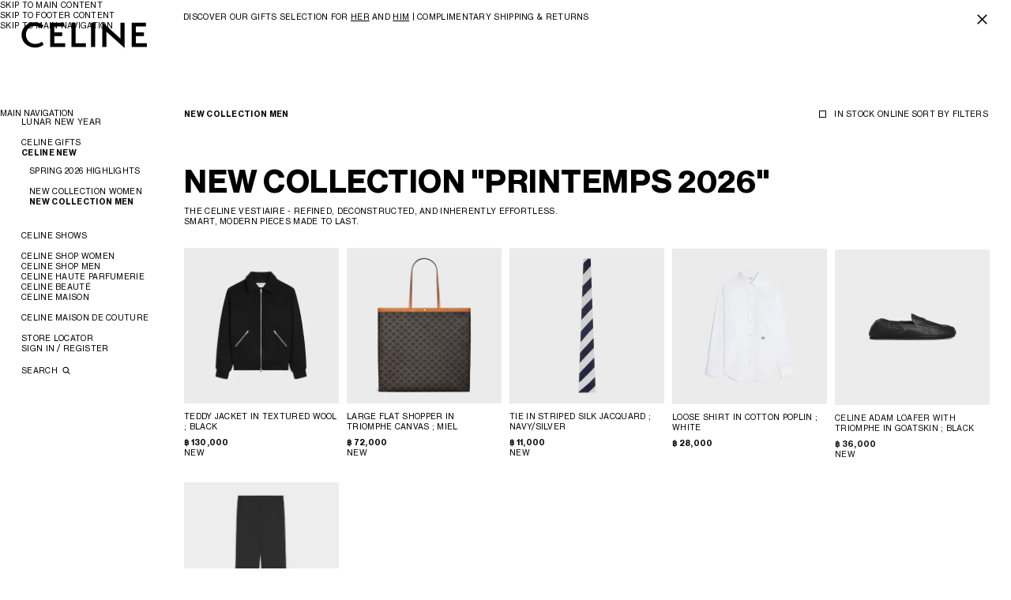

--- FILE ---
content_type: text/html;charset=utf-8
request_url: https://www.celine.com/en-th/celine-new/new-collection-men/
body_size: 43304
content:
<!DOCTYPE html><html lang="en" data-behavior="detectTab" class="js intersectionObserver flashbanner-open" data-page-type="Product List Page" data-category="NEW COLLECTION MEN" data-plp-level="Lvl2" data-template-rendering="searchResults" style="--vh: 32.4px; --headerH: 108px; --styled-scrollbar-width: 0px; --scrollbar-width: 0px; --flashBannerH: 49px;"><head><meta name="robots" content="noindex,nofollow"/>
<meta charset="UTF-8"/>
<meta name="viewport" content="width=device-width, initial-scale=1, maximum-scale=1, user-scalable=0"/>

<meta http-equiv="x-ua-compatible" content="ie=edge"/>
<meta name="msapplication-tap-highlight" content="no"/>










    
        <link rel="alternate" href="https://www.celine.com/en-sg/celine-new/new-collection-men/" hreflang="en-sg"/>
    

    
        <link rel="alternate" href="https://www.celine.com/zht-tw/celine%E6%96%B0%E5%93%81/%E7%94%B7%E5%A3%AB%E5%85%A8%E6%96%B0%E7%B3%BB%E5%88%97/" hreflang="zh-tw"/>
    

    
        <link rel="alternate" href="https://www.celine.com/en-tw/celine-new/new-collection-men/" hreflang="en-tw"/>
    

    
        <link rel="alternate" href="https://www.celine.com/en-us/celine-new/new-collection-men/" hreflang="en-us"/>
    

    
        <link rel="alternate" href="https://www.celine.com/en-int/celine-new/new-collection-men/" hreflang="x-default"/>
    

    
        <link rel="alternate" href="https://www.celine.com/en-nz/celine-new/new-collection-men/" hreflang="en-nz"/>
    

    
        
    

    
        
    

    
        
    

    
        
    

    
        <link rel="alternate" href="https://www.celine.com/en-in/celine-new/new-collection-men/" hreflang="en-in"/>
    

    
        
    

    
        <link rel="alternate" href="https://www.celine.com/en-id/celine-new/new-collection-men/" hreflang="en-id"/>
    

    
        <link rel="alternate" href="https://www.celine.com/en-my/celine-new/new-collection-men/" hreflang="en-my"/>
    

    
        <link rel="alternate" href="https://www.celine.com/en-ph/celine-new/new-collection-men/" hreflang="en-ph"/>
    

    
        <link rel="alternate" href="https://www.celine.com/en-ee/celine-new/new-collection-men/" hreflang="en-ee"/>
    

    
        <link rel="alternate" href="https://www.celine.com/en-fi/celine-new/new-collection-men/" hreflang="en-fi"/>
    

    
        <link rel="alternate" href="https://www.celine.com/en-il/celine-new/new-collection-men/" hreflang="en-il"/>
    

    
        
    

    
        
    

    
        
    

    
        
    

    
        <link rel="alternate" href="https://www.celine.com/en-bg/celine-new/new-collection-men/" hreflang="en-bg"/>
    

    
        
    

    
        <link rel="alternate" href="https://www.celine.com/en-za/celine-new/new-collection-men/" hreflang="en-za"/>
    

    
        
    

    
        <link rel="alternate" href="https://www.celine.com/en-cy/celine-new/new-collection-men/" hreflang="en-cy"/>
    

    
        <link rel="alternate" href="https://www.celine.com/en-ge/celine-new/new-collection-men/" hreflang="en-ge"/>
    

    
        
    

    
        
    

    
        <link rel="alternate" href="https://www.celine.com/en-hr/celine-new/new-collection-men/" hreflang="en-hr"/>
    

    
        
    

    
        <link rel="alternate" href="https://www.celine.com/en-hu/celine-new/new-collection-men/" hreflang="en-hu"/>
    

    
        <link rel="alternate" href="https://www.celine.com/ko-kr/celine-%EC%8B%A0%EC%A0%9C%ED%92%88/%EB%82%A8%EC%84%B1-%EC%8B%A0%EA%B7%9C-%EC%BB%AC%EB%A0%89%EC%85%98/" hreflang="ko-kr"/>
    

    
        <link rel="alternate" href="https://www.celine.com/en-no/celine-new/new-collection-men/" hreflang="en-no"/>
    

    
        <link rel="alternate" href="https://www.celine.com/en-pl/celine-new/new-collection-men/" hreflang="en-pl"/>
    

    
        <link rel="alternate" href="https://www.celine.com/en-ro/celine-new/new-collection-men/" hreflang="en-ro"/>
    

    
        <link rel="alternate" href="https://www.celine.com/es-mx/celine-novedades/nueva-colecci%C3%B3n-hombre/" hreflang="es-mx"/>
    

    
        
    

    
        
    

    
        <link rel="alternate" href="https://www.celine.com/pt-br/celine-new/new-collection-men/" hreflang="pt-br"/>
    

    
        
    

    
        
    

    
        
    

    
        
    

    
        
    

    
        <link rel="alternate" href="https://www.celine.com/en-gr/celine-new/new-collection-men/" hreflang="en-gr"/>
    

    
        <link rel="alternate" href="https://www.celine.com/en-lt/celine-new/new-collection-men/" hreflang="en-lt"/>
    

    
        <link rel="alternate" href="https://www.celine.com/en-lv/celine-new/new-collection-men/" hreflang="en-lv"/>
    

    
        <link rel="alternate" href="https://www.celine.com/en-mt/celine-new/new-collection-men/" hreflang="en-mt"/>
    

    
        <link rel="alternate" href="https://www.celine.com/pt-pt/celine-new/new-collection-men/" hreflang="pt-pt"/>
    

    
        <link rel="alternate" href="https://www.celine.com/en-si/celine-new/new-collection-men/" hreflang="en-si"/>
    

    
        <link rel="alternate" href="https://www.celine.com/en-sk/celine-new/new-collection-men/" hreflang="en-sk"/>
    

    
        <link rel="alternate" href="https://www.celine.com/th-th/celine-%E0%B8%84%E0%B8%AD%E0%B8%A5%E0%B9%80%E0%B8%A5%E0%B9%87%E0%B8%81%E0%B8%8A%E0%B8%B1%E0%B8%99%E0%B9%83%E0%B8%AB%E0%B8%A1%E0%B9%88/%E0%B8%84%E0%B8%AD%E0%B8%A5%E0%B9%80%E0%B8%A5%E0%B9%87%E0%B8%81%E0%B8%8A%E0%B8%B1%E0%B8%99%E0%B9%83%E0%B8%AB%E0%B8%A1%E0%B9%88%E0%B8%9C%E0%B8%B9%E0%B9%89%E0%B8%8A%E0%B8%B2%E0%B8%A2/" hreflang="th-th"/>
    

    
        <link rel="alternate" href="https://www.celine.com/en-th/celine-new/new-collection-men/" hreflang="en-th"/>
    

    
        <link rel="alternate" href="https://www.celine.com/en-ca/celine-new/new-collection-men/" hreflang="en-ca"/>
    

    
        <link rel="alternate" href="https://www.celine.com/fr-ca/celine-nouveautes/nouvelle-collection-homme/" hreflang="fr-ca"/>
    

    
        <link rel="alternate" href="https://www.celine.com/en-ae/celine-new/new-collection-men/" hreflang="en-ae"/>
    

    
        <link rel="alternate" href="https://www.celine.com/de-at/celine-neuheiten/neue-kollektion-herren/" hreflang="de-at"/>
    

    
        <link rel="alternate" href="https://www.celine.com/en-be/celine-new/new-collection-men/" hreflang="en-be"/>
    

    
        <link rel="alternate" href="https://www.celine.com/fr-be/celine-nouveautes/nouvelle-collection-homme/" hreflang="fr-be"/>
    

    
        
    

    
        <link rel="alternate" href="https://www.celine.com/fr-ch/celine-nouveautes/nouvelle-collection-homme/" hreflang="fr-ch"/>
    

    
        
    

    
        <link rel="alternate" href="https://www.celine.com/de-ch/celine-neuheiten/neue-kollektion-herren/" hreflang="de-ch"/>
    

    
        <link rel="alternate" href="https://www.celine.com/en-cz/celine-new/new-collection-men/" hreflang="en-cz"/>
    

    
        <link rel="alternate" href="https://www.celine.com/de-de/celine-neuheiten/neue-kollektion-herren/" hreflang="de-de"/>
    

    
        <link rel="alternate" href="https://www.celine.com/en-dk/celine-new/new-collection-men/" hreflang="en-dk"/>
    

    
        <link rel="alternate" href="https://www.celine.com/es-es/celine-novedades/nueva-colecci%C3%B3n-hombre/" hreflang="es-es"/>
    

    
        <link rel="alternate" href="https://www.celine.com/fr-fr/celine-nouveautes/nouvelle-collection-homme/" hreflang="fr-fr"/>
    

    
        <link rel="alternate" href="https://www.celine.com/en-gb/celine-new/new-collection-men/" hreflang="en-gb"/>
    

    
        <link rel="alternate" href="https://www.celine.com/en-hk/celine-new/new-collection-men/" hreflang="en-hk"/>
    

    
        <link rel="alternate" href="https://www.celine.com/zhs-hk/celine%E6%96%B0%E5%93%81/%E7%94%B7%E5%A3%AB%E5%85%A8%E6%96%B0%E7%B3%BB%E5%88%97/" hreflang="zh-hans-hk"/>
    

    
        <link rel="alternate" href="https://www.celine.com/zht-hk/celine%E6%96%B0%E5%93%81/%E7%94%B7%E5%A3%AB%E5%85%A8%E6%96%B0%E7%B3%BB%E5%88%97/" hreflang="zh-hant-hk"/>
    

    
        <link rel="alternate" href="https://www.celine.com/en-ie/celine-new/new-collection-men/" hreflang="en-ie"/>
    

    
        <link rel="alternate" href="https://www.celine.com/it-it/celine-novita/nuova-collezione-uomo/" hreflang="it-it"/>
    

    
        <link rel="alternate" href="https://www.celine.com/en-kw/celine-new/new-collection-men/" hreflang="en-kw"/>
    

    
        <link rel="alternate" href="https://www.celine.com/en-lu/celine-new/new-collection-men/" hreflang="en-lu"/>
    

    
        <link rel="alternate" href="https://www.celine.com/fr-lu/celine-nouveautes/nouvelle-collection-homme/" hreflang="fr-lu"/>
    

    
        <link rel="alternate" href="https://www.celine.com/zht-mo/celine%E6%96%B0%E5%93%81/%E7%94%B7%E5%A3%AB%E5%85%A8%E6%96%B0%E7%B3%BB%E5%88%97/" hreflang="zh-hant-mo"/>
    

    
        
    

    
        <link rel="alternate" href="https://www.celine.com/zhs-mo/celine%E6%96%B0%E5%93%81/%E7%94%B7%E5%A3%AB%E5%85%A8%E6%96%B0%E7%B3%BB%E5%88%97/" hreflang="zh-hans-mo"/>
    

    
        <link rel="alternate" href="https://www.celine.com/en-nl/celine-new/new-collection-men/" hreflang="en-nl"/>
    

    
        <link rel="alternate" href="https://www.celine.com/en-qa/celine-new/new-collection-men/" hreflang="en-qa"/>
    

    
        <link rel="alternate" href="https://www.celine.com/en-sa/celine-new/new-collection-men/" hreflang="en-sa"/>
    

    
        <link rel="alternate" href="https://www.celine.com/en-se/celine-new/new-collection-men/" hreflang="en-se"/>
    

    
        <link rel="alternate" href="https://www.celine.com/ja-jp/celine-%E6%96%B0%E7%9D%80/%E6%96%B0%E4%BD%9C%E3%82%B3%E3%83%AC%E3%82%AF%E3%82%B7%E3%83%A7%E3%83%B3-%E3%83%A1%E3%83%B3%E3%82%BA/" hreflang="ja-jp"/>
    

    
        <link rel="alternate" href="https://www.celine.com/en-au/celine-new/new-collection-men/" hreflang="en-au"/>
    






    
    

    
    
        <title>CELINE - NEW COLLECTION 2026 MEN | CELINE</title>
    
    <meta name="description" content="Shop the CELINE 2026 New Collection for men. Find the newest designer clothing, shoes, bags, and accessories on our officiel online shop."/>
    <meta name="keywords" content="CELINE"/>


<meta name="theme-color" content="#ffffff"/>






    <link rel="canonical" href="https://www.celine.com/en-th/celine-new/new-collection-men/"/>





<link rel="icon" href="/on/demandware.static/Sites-CELINE_TH2-Site/-/default/dwb8f7ca8c/images/favicons/favicon.svg"/>
<link rel="mask-icon" href="/on/demandware.static/Sites-CELINE_TH2-Site/-/default/dwf6534b2b/images/favicons/mask-icon.svg" color="#000000"/>
<link rel="apple-touch-icon" href="/on/demandware.static/Sites-CELINE_TH2-Site/-/default/dwc2990c5e/images/favicons/apple-touch-icon.png"/>
<link rel="manifest" href="/on/demandware.static/Sites-CELINE_TH2-Site/-/default/dwbe536b46/images/favicons/site.webmanifest"/>












    
    
        
        
        








  
    <meta datalayer="[{&#34;loginStatus&#34;:&#34;Not logged&#34;,&#34;userId&#34;:&#34;&#34;,&#34;hashedEmail&#34;:&#34;&#34;,&#34;pageTopCategory&#34;:&#34;CELINE NEW&#34;,&#34;pageMidCategory&#34;:&#34;NEW COLLECTION MEN&#34;,&#34;pageSubCategory&#34;:&#34;&#34;,&#34;pageSubSubCategory&#34;:&#34;&#34;,&#34;country&#34;:&#34;TH&#34;,&#34;language&#34;:&#34;en&#34;,&#34;clientStatus&#34;:&#34;Not client&#34;,&#34;pageType&#34;:&#34;Product List Page&#34;,&#34;currencyCode&#34;:&#34;THB&#34;},{&#34;gtm.start&#34;:1769922000000,&#34;event&#34;:&#34;gtm.js&#34;,&#34;gtm.uniqueEventId&#34;:3},{&#34;event&#34;:&#34;gtm.dom&#34;,&#34;gtm.uniqueEventId&#34;:83},{&#34;event&#34;:&#34;magicBlock&#34;,&#34;ctaName&#34;:&#34;no cta&#34;,&#34;interactionType&#34;:&#34;display&#34;,&#34;siteLocation&#34;:&#34;CELINE NEW &gt; NEW COLLECTION MEN&#34;,&#34;blockType&#34;:&#34;image and text&#34;,&#34;blockPosition&#34;:&#34;1/4&#34;,&#34;gtm.uniqueEventId&#34;:99},{&#34;event&#34;:&#34;magicBlock&#34;,&#34;ctaName&#34;:&#34;\n                Discover CELINE Knitwear\n            &#34;,&#34;interactionType&#34;:&#34;display&#34;,&#34;siteLocation&#34;:&#34;CELINE NEW &gt; NEW COLLECTION MEN&#34;,&#34;blockType&#34;:&#34;image&#34;,&#34;blockPosition&#34;:&#34;2/4&#34;,&#34;gtm.uniqueEventId&#34;:133},{&#34;event&#34;:&#34;magicBlock&#34;,&#34;ctaName&#34;:&#34;\n                Discover New Men’s Ready-To-Wear\n            &#34;,&#34;interactionType&#34;:&#34;display&#34;,&#34;siteLocation&#34;:&#34;CELINE NEW &gt; NEW COLLECTION MEN&#34;,&#34;blockType&#34;:&#34;image&#34;,&#34;blockPosition&#34;:&#34;3/4&#34;,&#34;gtm.uniqueEventId&#34;:167},{&#34;event&#34;:&#34;gtm.load&#34;,&#34;gtm.uniqueEventId&#34;:201}]"/><meta SW-UA="Mozilla/5.0 (Macintosh; Intel Mac OS X 10_15_7) AppleWebKit/537.36 (KHTML, like Gecko) Chrome/131.0.0.0 Safari/537.36; ClaudeBot/1.0; +claudebot@anthropic.com)" SW-ID="0"/><meta name="botify-filter" content="BLACK BROWN RED WHITE GREY YELLOW BLUE GOLD LEATHER METAL TEXTILE SILK OTHER WOOL CASHMERE COTTON"/></head><body class="celine_th2" data-country-code="TH"><input type="hidden" value="false" id="customerIsLoggedIn"/>
  

  
    <input type="hidden" value="false" id="customerIsRegistration"/>
  

  
    <input type="hidden" value="Regular" id="loginType"/>
  

  
    <input type="hidden" value="Account" id="customerIsLoggedInRegistrationFrom"/>
  

  

  



    
















<!-- COREMEDIA HEAD -->






<link href="https://www.celine.com/p/cms/resource/sites/celine%20ecom/no_country/english/navigation/02_celine%20collections/22_women&#39;s%20summer%202023/campaign%20video/mokeCss-1063098-26.css" rel="stylesheet"/>

  <meta name="coremedia_content_id" content="1969966"/>



<!-- END COREMEDIA HEAD -->






<style>
    
    @font-face {
        font-family: "Neue Haas Grotesk Display fallback";
        font-weight: 700;
        size-adjust: 98%;
        src: local("Arial Bold");
    }
    @font-face {
        font-family: "Neue Haas Grotesk Text fallback";
        font-weight: 700;
        size-adjust: 103%;
        src: local("Arial Bold");
    }
    @font-face {
        font-family: "Neue Haas Grotesk Text fallback";
        font-weight: 400;
        size-adjust: 102%;
        src: local("Arial");
    }
    
    @font-face {
        font-family: "Neue Haas Grotesk Display";
        font-display: swap;
        font-weight: 700;
        font-style: normal;
        src: url("/on/demandware.static/Sites-CELINE_TH2-Site/-/default/dw43d34202/fonts/NHaasGroteskDSPro-75Bd.woff2") format("woff2"), url("/on/demandware.static/Sites-CELINE_TH2-Site/-/default/dwb1ceeaed/fonts/NHaasGroteskDSPro-75Bd.woff") format("woff");
    }
    @font-face {
        font-family: "Neue Haas Grotesk Text";
        font-display: swap;
        font-weight: 700;
        font-style: normal;
        src: url("/on/demandware.static/Sites-CELINE_TH2-Site/-/default/dw06ce3658/fonts/NHaasGroteskTXPro-75Bd.woff2") format("woff2"), url("/on/demandware.static/Sites-CELINE_TH2-Site/-/default/dw7deae44d/fonts/NHaasGroteskTXPro-75Bd.woff") format("woff");
    }
    @font-face {
        font-family: "Neue Haas Grotesk Text";
        font-display: swap;
        font-weight: 400;
        font-style: normal;
        src: url("/on/demandware.static/Sites-CELINE_TH2-Site/-/default/dwf1b75d33/fonts/NHaasGroteskTXPro-55Rg.woff2") format("woff2"), url("/on/demandware.static/Sites-CELINE_TH2-Site/-/default/dw5c853130/fonts/NHaasGroteskTXPro-55Rg.woff") format("woff");
    }
</style>




<link rel="stylesheet" href="/on/demandware.static/Sites-CELINE_TH2-Site/-/en_TH/v1769785950171/css/celine-commons.css"/>



    <link rel="stylesheet" href="/on/demandware.static/Sites-CELINE_TH2-Site/-/en_TH/v1769785950171/css/celine-plp.css"/>

    <link rel="stylesheet" href="/on/demandware.static/Sites-CELINE_TH2-Site/-/en_TH/v1769785950171/css/celine-coremedia.css"/>


<!-- OneTrust Cookies Consent Notice start -->


<!-- OneTrust Cookies Consent Notice end -->






    

    










    







    







   <script type="application/ld+json">
        {"@context":"http://schema.org","@graph":[{"@context":"http://schema.org","@type":"WebSite","name":"CELINE","alternateName":"CELINE","url":"https://www.celine.com/th-th/","PotentialAction":{"@type":"SearchAction","target":"https://www.celine.com/en-th/search?q={query}","query-input":"required name=query"}},{"@context":"http://schema.org","@type":"Organization","url":"https://www.celine.com/th-th/","name":"CELINE","alternateName":"CELINE","logo":"https://www.celine.com/on/demandware.static/Sites-CELINE_TH2-Site/-/default/dw45691c08/images/logo.svg"},{"@context":"http://schema.org","@type":"BreadcrumbList","numberOfItems":3,"itemListElement":[{"@type":"ListItem","position":1,"item":"https://www.celine.com/en-th/home","name":"CELINE"},{"@type":"ListItem","position":2,"item":"https://www.celine.com/en-th/celine-new/","name":"CELINE NEW"},{"@type":"ListItem","position":3,"item":"https://www.celine.com/en-th/celine-new/new-collection-men/","name":"NEW COLLECTION MEN"}]},{"@context":"http://schema.org","@type":"ImageObject","author":"CELINE","contentUrl":"https://image.celine.com/165ff30beca00e21/original/RV15M896C-38NO_1_SPR26_M_V1.jpg","name":"teddy jacket IN TEXTURED WOOL - BLACK -  - 1 | CELINE","description":"teddy jacket IN TEXTURED WOOL - BLACK -  - 1 | CELINE"},{"@context":"http://schema.org","@type":"ImageObject","author":"CELINE","contentUrl":"https://image.celine.com/145d44c1605dd6a6/original/123842O90-03MI_1_SPR26_W_V1.jpg","name":"LARGE FLAT SHOPPER IN TRIOMPHE CANVAS - MIEL - NEW COLLECTION WOMEN - 1 | CELINE","description":"LARGE FLAT SHOPPER IN TRIOMPHE CANVAS - MIEL - NEW COLLECTION WOMEN - 1 | CELINE"},{"@context":"http://schema.org","@type":"ImageObject","author":"CELINE","contentUrl":"https://image.celine.com/60782d18f8f4c580/original/AA0HN3853-7SIL_1_SPR26_M_V1.jpg","name":"tie IN STRIPED SILK JACQUARD - NAVY/SILVER -  - 1 | CELINE","description":"tie IN STRIPED SILK JACQUARD - NAVY/SILVER -  - 1 | CELINE"},{"@context":"http://schema.org","@type":"ImageObject","author":"CELINE","contentUrl":"https://image.celine.com/529a1c9084b70836/original/2C983091F-01BC_1_SS24_P1_M.jpg","name":"loose shirt in cotton poplin - WHITE -  - 1 | CELINE","description":"loose shirt in cotton poplin - WHITE -  - 1 | CELINE"},{"@context":"http://schema.org","@type":"ImageObject","author":"CELINE","contentUrl":"https://image.celine.com/2729ae5fb57e76eb/original/364705275C-38NO_1_SPR26_M_V1.jpg","name":"CELINE ADAM LOAFER WITH TRIOMPHE IN GOATSKIN - BLACK -  - 1 | CELINE","description":"CELINE ADAM LOAFER WITH TRIOMPHE IN GOATSKIN - BLACK -  - 1 | CELINE"},{"@context":"http://schema.org","@type":"ImageObject","author":"CELINE","contentUrl":"https://image.celine.com/7c7538aa7b8e6b23/original/RP0F30V86-38NO_1_SPR26_M_V1.jpg","name":"trousers IN wool - BLACK -  - 1 | CELINE","description":"trousers IN wool - BLACK -  - 1 | CELINE"},{"@context":"http://schema.org","@type":"ImageObject","author":"CELINE","contentUrl":"https://image.celine.com/63d5a7d507ac08af/original/RY0QZ0X73-27BK_1_SPR26_M_V1.jpg","name":"hooded sweater IN cashmere - RED/BLUE/BLACK -  - 1 | CELINE","description":"hooded sweater IN cashmere - RED/BLUE/BLACK -  - 1 | CELINE"},{"@context":"http://schema.org","@type":"ImageObject","author":"CELINE","contentUrl":"https://image.celine.com/6fc54d6a02127ce9/original/RX0DT0F17-01OB_1_SPR26_M_V1.jpg","name":"double layered t-shirt IN FINE COTTON JERSEY - OFF WHITE / BLACK -  - 1 | CELINE","description":"double layered t-shirt IN FINE COTTON JERSEY - OFF WHITE / BLACK -  - 1 | CELINE"},{"@context":"http://schema.org","@type":"ImageObject","author":"CELINE","contentUrl":"https://image.celine.com/38419ad2e346eeb3/original/RP0A7701T-38NO_1_SPR26_M_V1.jpg","name":"dock trousers IN wool and mohair gabardine - BLACK -  - 1 | CELINE","description":"dock trousers IN wool and mohair gabardine - BLACK -  - 1 | CELINE"},{"@context":"http://schema.org","@type":"ImageObject","author":"CELINE","contentUrl":"https://image.celine.com/1791479470fe1e7b/original/L10032M96-38SI_1_SPR26_M_V1.jpg","name":"CROSSBODY BAG TAKE AWAY IN SMOOTH CALFSKIN - BLACK - CROSS-BODY BAGS - 1 | CELINE","description":"CROSSBODY BAG TAKE AWAY IN SMOOTH CALFSKIN - BLACK - CROSS-BODY BAGS - 1 | CELINE"},{"@context":"http://schema.org","@type":"ImageObject","author":"CELINE","contentUrl":"https://image.celine.com/35aea489bc255b2e/original/4S346CMLB-35LS_1_SPR26_M_V1.jpg","name":"Metal Frame 28 sunglasses in Metal - Light Gold / Smoke -  - 1 | CELINE","description":"Metal Frame 28 sunglasses in Metal - Light Gold / Smoke -  - 1 | CELINE"},{"@context":"http://schema.org","@type":"ImageObject","author":"CELINE","contentUrl":"https://image.celine.com/10336c267653d639/original/365555278C-38NO_1_SPR26_M_V1.jpg?V2","name":"AURA LOAFER IN GOATSKIN - BLACK -  - 1 | CELINE","description":"AURA LOAFER IN GOATSKIN - BLACK -  - 1 | CELINE"},{"@context":"http://schema.org","@type":"ImageObject","author":"CELINE","contentUrl":"https://image.celine.com/4dd286a5b6ec5f7c/original/RV11R0W46-31MO_1_SPR26_M_V1.jpg","name":"COLONNE JACKET IN wool - MOSS -  - 1 | CELINE","description":"COLONNE JACKET IN wool - MOSS -  - 1 | CELINE"},{"@context":"http://schema.org","@type":"ImageObject","author":"CELINE","contentUrl":"https://image.celine.com/2f0725166045687d/original/RC0BZ416Z-01XN_1_SPR26_M_V1.jpg","name":"CLASSIC SHIRT IN striped cotton - BLANC/NOIR -  - 1 | CELINE","description":"CLASSIC SHIRT IN striped cotton - BLANC/NOIR -  - 1 | CELINE"},{"@context":"http://schema.org","@type":"ImageObject","author":"CELINE","contentUrl":"https://image.celine.com/6308105cbe509990/original/L103B2K05-19KE_1_SPR26_M_V1.jpg","name":"SHARP POUCH TAKE AWAY IN SMOOTH LAMBSKIN - CHOCOLATE - GIFTS FOR HIM - 1 | CELINE","description":"SHARP POUCH TAKE AWAY IN SMOOTH LAMBSKIN - CHOCOLATE - GIFTS FOR HIM - 1 | CELINE"},{"@context":"http://schema.org","@type":"ImageObject","author":"CELINE","contentUrl":"https://image.celine.com/321dde054c480707/original/RP0AE0W15-09FN_1_SPR26_M_V1.jpg","name":"jazz trousers IN mohair wool - GRIS FONCE -  - 1 | CELINE","description":"jazz trousers IN mohair wool - GRIS FONCE -  - 1 | CELINE"},{"@context":"http://schema.org","@type":"ImageObject","author":"CELINE","contentUrl":"https://image.celine.com/41fa518e0bf22521/original/45AKA3A01-38SI_1_SS24_P1_M.jpg","name":"Medium 25MM Triomphe Belt IN Taurillon Leather - BLACK -  - 1 | CELINE","description":"Medium 25MM Triomphe Belt IN Taurillon Leather - BLACK -  - 1 | CELINE"},{"@context":"http://schema.org","@type":"ImageObject","author":"CELINE","contentUrl":"https://image.celine.com/7385e437a2c481a/original/364577037C-01ED_1_SUM26_M_V1.jpg","name":"THE FLAT SNEAKER IN GROS GRAIN, VELVET, SUEDE GOATSKIN AND LAMBSKIN - WHITE/RED -  - 1 | CELINE","description":"THE FLAT SNEAKER IN GROS GRAIN, VELVET, SUEDE GOATSKIN AND LAMBSKIN - WHITE/RED -  - 1 | CELINE"}]}
    </script>






                              

<ul class="f-body m-skip-nav" aria-hidden="false">
    <li>
        <a href="#content" class="a-btn a-btn--as-link a11y a11y--focussable">Skip to main content</a>
    </li>
    <li>
        <a href="#goToFooter" class="a-btn a-btn--as-link a11y a11y--focussable">Skip to footer content</a>
    </li>
    <li class="m-skip-nav__main-nav">
        <a href="#mainNavigation" class="a-btn a-btn--as-link a11y a11y--focussable">SKIP TO MAIN NAVIGATION</a>
    </li>
</ul>


<div class="layout a17-grid-wrapper page" data-action="Search-Show" data-querystring="cgid=H002">


<div class="m-flash-banner-wrapper m-flash-banner-wrapper--fixed" data-behavior="mFlashBanner" style="height: 49px;">

	 


	





























    
        
            
            
            
                <!-- Display banner for eligible clients or other cases -->
                <div role="region" class="m-flash-banner" aria-label="GIFT 280126" data-mflashbanner-id="header_banner_seao_menu_GIFT280126">
                    <div class="m-flash-banner__inner" data-mflashbanner-inner="">
                        <div class="m-flash-banner__text a-text f-body">
                            <div class="content">
                                <p>DISCOVER OUR GIFTS SELECTION FOR <a href="https://www.celine.com/en-th/celine-shop-women/gifts-for-her/?nav=CVG01">HER</a> AND <a href="http://www.celine.com/en-th/celine-shop-men/gifts-for-him/?nav=CVG02">HIM</a> | COMPLIMENTARY SHIPPING &amp; RETURNS</p>
                            </div>
                        </div>
                        <div class="m-flash-banner__btn">
                            <button type="button" class="a-btn a-btn--as-link" aria-label="a11y.close.label" data-mflashbanner-btn=""></button>
                        </div>
                    </div>
                </div>
            
        
    



 
	
</div>
































<header id="header">
    <div class="g-header-logo">
        
        <a href="/en-th/home" title="CELINE | HOMEPAGE" class="a-logo" data-gtm-category="navigation" data-gtm-action="home" data-gtm-location="header">
            <span class="a-logo__large">
                <svg viewBox="0 0 160 33" fill="none" xmlns="http://www.w3.org/2000/svg" aria-hidden="true" focusable="false">
                    <path fill-rule="evenodd" clip-rule="evenodd" d="M145.049 27.8634V18.6289H155.265V13.9113H145.049V6.59122H157.716V1.87202H139.819V32.5794H159.021V27.8634H145.049ZM130.671 33.7596L130.711 1.83221H125.481L125.563 22.0453L102.602 0.978516L102.561 32.5778H107.791L107.708 13.1388L130.671 33.7596ZM93.4045 32.5778L93.4077 1.83221H88.1792L88.1744 32.5778H93.4045ZM63.4607 32.5794H81.642V27.8634H68.6908V1.83221H63.4607V32.5794V32.5794ZM36.4128 32.5794H55.6164V27.8634H41.6429V18.6289H51.8566V13.9113H41.6429V6.59122H54.3093V1.87202H36.4128V32.5794ZM5.84821 17.0442C5.84821 11.1862 9.93437 5.85857 16.8795 5.85857C20.0666 5.85857 23.212 6.99736 25.3782 9.11248L28.1557 5.49225C27.1349 4.27224 23.212 1.14097 16.8795 1.14097C7.07374 1.14097 0.291748 8.54229 0.291748 17.1652C0.291748 25.992 7.44172 33.3121 17.4507 33.3121C21.8632 33.3121 25.5414 31.8898 28.3605 29.2045L25.9494 25.8279C24.7239 27.0496 21.5785 28.6359 17.6971 28.6359C10.7103 28.6359 5.84821 23.4707 5.84821 17.0442V17.0442Z" fill="#000"></path>
                </svg>
            </span>
            <span class="a-logo__mobile">
                <svg xmlns="http://www.w3.org/2000/svg" width="102" height="22" fill="none">
                    <path fill="#000" fill-rule="evenodd" d="M92.7024 17.5509v-6.0285h6.5419V8.44272h-6.5419V3.66406h8.1116V.583296H89.3531V20.6296H101.65v-3.0787h-8.9476ZM83.4946 21.4 83.5202.557302h-3.3493l.0522 13.195398L65.5194 0l-.0266 20.6285h3.3493l-.0532-12.69006L83.4946 21.4Zm-23.8654-.7715.002-20.071198h-3.3483l-.003 20.071198h3.3493Zm-19.1759.0011h11.6432v-3.0787h-8.2939V.557302h-3.3493V20.6296Zm-17.3215 0h12.298v-3.0787h-8.9487v-6.0285h6.5409V8.44272h-6.5409V3.66406h8.1116V.583296H23.1318V20.6296ZM3.55835 10.4879c0-3.82418 2.61676-7.30213 7.06445-7.30213 2.0409 0 4.0552.74342 5.4425 2.1242l1.7787-2.36334c-.6537-.79644-3.166-2.840576-7.2212-2.840576C4.34317.106054 0 4.93774 0 10.5669c0 5.7623 4.57882 10.5409 10.9886 10.5409 2.8257 0 5.1812-.9285 6.9865-2.6815l-1.544-2.2042c-.7848.7975-2.7991 1.833-5.2848 1.833-4.47427 0-7.58795-3.3718-7.58795-7.5672Z" clip-rule="evenodd"></path>
                </svg>
            </span>
            <span class="sr-only">CELINE</span>
        </a>
        
        <div class="g-header-mobile">
            
                


























<div class="minicart minicart--s-empty" data-action-url="/on/demandware.store/Sites-CELINE_TH2-Site/en_TH/Cart-MiniCartShow" data-gtm-category="navigation" data-gtm-action="cart" data-gtm-location="header">
    <a class="a-btn a-btn--as-link minicart-link a-cart a-cart--s-empty" href="https://www.celine.com/en-th/client/cart">
        <svg xmlns="http://www.w3.org/2000/svg" width="20" height="25" fill="none"><path fill="#000" d="M3 8h14v14H3V8ZM0 25h20V5H0v20ZM4.8792 4.07676h3.24405c.35381-.60877 1.01619-1.01941 1.7745-1.01941.75825 0 1.41975.40974 1.77445 1.01941h3.2441C14.4412 1.75066 12.3744 0 9.89775 0 7.42105 0 5.35336 1.75066 4.8792 4.07676Z"></path></svg>
        <span class="a-cart__infos">
            SHOPPING BAG (<span class="minicart-quantity a-cart__quantity">0</span>)
        </span>
    </a>
</div>

            
            <button type="button" class="a-search" aria-controls="search-panel" data-behavior="oSidePanelToggle" data-osidepaneltoggle-panel="search-panel" data-gtm-category="navigation" data-gtm-action="search" data-gtm-location="header">
                <svg xmlns="http://www.w3.org/2000/svg" width="21" height="21" fill="none"><path fill="#1D1D1B" d="M9.14948 18.3033C4.10445 18.3033 0 14.1988 0 9.15378 0 4.10876 4.10445.00430298 9.14948.00430298 14.1945.00430298 18.299 4.10876 18.299 9.15378c0 5.04502-4.1045 9.14952-9.14952 9.14952Zm0-15.19866c-3.33565 0-6.04845 2.71349-6.04845 6.04845 0 3.33491 2.7135 6.04841 6.04845 6.04841 3.33492 0 6.04842-2.7135 6.04842-6.04841 0-3.33496-2.7135-6.04845-6.04842-6.04845Z"></path><path fill="#1D1D1B" d="m16.2633 13.9833-2.1927 2.1928 4.8234 4.8235 2.1928-2.1928-4.8235-4.8235Z"></path></svg>
                <span class="sr-only">SEARCH</span>
            </button>
            <button type="button" class="a-ham" aria-pressed="false" data-onavigation-mobilebtn="" aria-controls="main-navigation" data-gtm-category="navigation" data-gtm-action="burgermenu" data-gtm-location="header">
                <span class="a-ham__menu"></span>
                <span class="a-ham__close"></span>
                <span class="sr-only">NAVIGATION</span>
            </button>
        </div>
    </div>

    <nav aria-labelledby="g-header-label" class="g-header" id="main-navigation" data-behavior="oNavigation">
        <p class="sr-only" id="g-header-label">MAIN NAVIGATION</p>
        <div class="g-header__wrapper">
            
            

























<div id="navMenuTree" data-selected-item="H002">
    


























<div class="g-header__menu">
    <div class="g-header__main">
        <ul id="mainNavigation" class="f-body">
            
                
                




    
    
    
    

    
    
    
    
        
    
    
    
        
            <li class="">
                <a href="/en-th/lunar-new-year/" class="a-btn a-btn--as-link" id="CLNY01" data-level="0" data-gtm-category="navigation" data-gtm-name="LUNAR NEW YEAR" data-gtm-action="CLNY01" data-gtm-location="header" data-onavigation-clickablelink="true" data-onavigation-link="">LUNAR NEW YEAR</a>
                
            </li>
        
    

    
    
    
    

    
    
    
        
    
    
    
        
            <li class=" g-header__menu-space ">
                <a href="/en-th/celine-gifts/" class="a-btn a-btn--as-link" id="CV01" data-level="0" data-gtm-category="navigation" data-gtm-name="CELINE GIFTS" data-gtm-action="CV01" data-gtm-location="header" role="button" data-onavigation-link="" data-onavigation-expandablelink="" aria-expanded="false" aria-controls="section-CV01">CELINE GIFTS</a>
                
                    <ul id="section-CV01" class="" role="region" aria-hidden="true" aria-labelledby="CV01" data-onavigation-section="" data-level="0" inert="">
                        


                        
                        




    
    
    
    

    
    
    
    
        
    
    
    
        
            <li class="">
                <a href="/en-th/celine-gifts/gifts-for-her/" class="a-btn a-btn--as-link" id="CVG01" data-level="1" data-gtm-category="navigation" data-gtm-name="GIFTS FOR HER" data-gtm-action="CVG01" data-gtm-location="header" data-onavigation-clickablelink="true" data-onavigation-link="">GIFTS FOR HER</a>
                
            </li>
        
    

    
    
    
    

    
    
    
    
        
    
    
    
        
            <li class="">
                <a href="/en-th/celine-gifts/gifts-for-him/" class="a-btn a-btn--as-link" id="CVG02" data-level="1" data-gtm-category="navigation" data-gtm-name="GIFTS FOR HIM" data-gtm-action="CVG02" data-gtm-location="header" data-onavigation-clickablelink="true" data-onavigation-link="">GIFTS FOR HIM</a>
                
            </li>
        
    

                    </ul>
                
            </li>
        
    

    
    
    
    

    
    
    
        
    
    
    
        
            <li class="">
                <a href="/en-th/celine-new/" class="a-btn a-btn--as-link s-selected" id="H01" data-level="0" data-gtm-category="navigation" data-gtm-name="CELINE NEW" data-gtm-action="H01" data-gtm-location="header" data-gtm-selected="true" role="button" data-onavigation-link="" data-onavigation-expandablelink="" aria-expanded="true" aria-controls="section-H01">CELINE NEW</a>
                
                    <ul id="section-H01" class="s-expanded" role="region" aria-hidden="false" aria-labelledby="H01" data-onavigation-section="" data-level="0">
                        


                        
                        




    
    
    
    

    
    
    
    
        
    
    
    
        
            <li class="">
                <a href="/en-th/cm/spring-26-highlights" class="a-btn a-btn--as-link" id="S27" data-level="1" data-gtm-category="navigation" data-gtm-name="SPRING 2026 HIGHLIGHTS" data-gtm-action="S27" data-gtm-location="header" data-onavigation-clickablelink="true" data-onavigation-link="">SPRING 2026 HIGHLIGHTS</a>
                
            </li>
        
    

    
    
    
    

    
    
    
    
        
    
    
    
        
            <li class=" g-header__menu-space ">
                <a href="/en-th/celine-new/new-collection-women/" class="a-btn a-btn--as-link" id="H001" data-level="1" data-gtm-category="navigation" data-gtm-name="NEW COLLECTION WOMEN" data-gtm-action="H001" data-gtm-location="header" data-onavigation-clickablelink="true" data-onavigation-link="">NEW COLLECTION WOMEN</a>
                
            </li>
        
    

    
    
    
    

    
    
    
    
        
    
    
    
        
            <li class="">
                <a href="/en-th/celine-new/new-collection-men/" class="a-btn a-btn--as-link s-selected" id="H002" data-level="1" data-gtm-category="navigation" data-gtm-name="NEW COLLECTION MEN" data-gtm-action="H002" data-gtm-location="header" data-gtm-selected="true" data-onavigation-clickablelink="true" data-onavigation-link="">NEW COLLECTION MEN</a>
                
            </li>
        
    

                    </ul>
                
            </li>
        
    

    
    
    
    

    
    
    
        
    
    
    
        
            <li class="">
                <a href="/en-th/celine-shows/" class="a-btn a-btn--as-link" id="E25" data-level="0" data-gtm-category="navigation" data-gtm-name="CELINE SHOWS" data-gtm-action="E25" data-gtm-location="header" role="button" data-onavigation-link="" data-onavigation-expandablelink="" aria-expanded="false" aria-controls="section-E25">CELINE SHOWS</a>
                
                    <ul id="section-E25" class="" role="region" aria-hidden="true" aria-labelledby="E25" data-onavigation-section="" data-level="0" inert="">
                        


                        
                        




    
    
    
    

    
    
    
    
        
    
    
    
        
            <li class="">
                <a href="/en-th/cm/fashion-show-summer-2026" class="a-btn a-btn--as-link" id="E27" data-level="1" data-gtm-category="navigation" data-gtm-name="SUMMER 2026" data-gtm-action="E27" data-gtm-location="header" data-onavigation-clickablelink="true" data-onavigation-link="">SUMMER 2026</a>
                
            </li>
        
    

    
    
    
    

    
    
    
    
        
    
    
    
        
            <li class="">
                <a href="/en-th/cm/fashion-show-spring-2026" class="a-btn a-btn--as-link" id="E26" data-level="1" data-gtm-category="navigation" data-gtm-name="SPRING 2026" data-gtm-action="E26" data-gtm-location="header" data-onavigation-clickablelink="true" data-onavigation-link="">SPRING 2026</a>
                
            </li>
        
    

                    </ul>
                
            </li>
        
    

    
    
    
    

    
    
    
        
    
    
    
        
            <li class=" g-header__menu-space ">
                <a href="/en-th/celine-shop-women/" class="a-btn a-btn--as-link" id="A01" data-level="0" data-gtm-category="navigation" data-gtm-name="CELINE SHOP WOMEN" data-gtm-action="A01" data-gtm-location="header" role="button" data-onavigation-link="" data-onavigation-expandablelink="" aria-expanded="false" aria-controls="section-A01">CELINE SHOP WOMEN</a>
                
                    <ul id="section-A01" class="" role="region" aria-hidden="true" aria-labelledby="A01" data-onavigation-section="" data-level="0" inert="">
                        


                        
                        




    
    
    
    

    
    
    
        
    
    
    
        
            <li class=" g-header__menu-space ">
                <a href="/en-th/celine-shop-women/handbags/" class="a-btn a-btn--as-link" id="A003" data-level="1" data-gtm-category="navigation" data-gtm-name="HANDBAGS" data-gtm-action="A003" data-gtm-location="header" role="button" data-onavigation-link="" data-onavigation-expandablelink="" aria-expanded="false" aria-controls="section-A003">HANDBAGS</a>
                
                    <ul id="section-A003" class="" role="region" aria-hidden="true" aria-labelledby="A003" data-onavigation-section="" data-level="1" inert="">
                        


                        
                        




    
    
    
    

    
    
    
    
        
    
    
    
        
            <li class=" g-header__menu-space ">
                <a href="/en-th/celine-shop-women/handbags/" class="a-btn a-btn--as-link" id="A003-VIEW-ALL" data-level="2" data-gtm-category="navigation" data-gtm-name="VIEW ALL" data-gtm-action="A003-VIEW-ALL" data-gtm-location="header" data-onavigation-clickablelink="true" data-onavigation-link="">VIEW ALL</a>
                
            </li>
        
    

    
    
    
    

    
    
    
    
        
    
    
    
        
            <li class=" g-header__menu-space ">
                <a href="/en-th/celine-shop-women/handbags/new/" class="a-btn a-btn--as-link" id="A0301" data-level="2" data-gtm-category="navigation" data-gtm-name="NEW" data-gtm-action="A0301" data-gtm-location="header" data-onavigation-clickablelink="true" data-onavigation-link="">NEW</a>
                
            </li>
        
    

    
    
    
    

    
    
    
    
        
    
    
    
        
            <li class="">
                <a href="/en-th/celine-shop-women/handbags/new-luggage/" class="a-btn a-btn--as-link" id="A00020" data-level="2" data-gtm-category="navigation" data-gtm-name="NEW LUGGAGE" data-gtm-action="A00020" data-gtm-location="header" data-onavigation-clickablelink="true" data-onavigation-link="">NEW LUGGAGE</a>
                
            </li>
        
    

    
    
    
    

    
    
    
    
        
    
    
    
        
            <li class="">
                <a href="/en-th/celine-shop-women/handbags/soft-triomphe/" class="a-btn a-btn--as-link" id="A0351" data-level="2" data-gtm-category="navigation" data-gtm-name="SOFT TRIOMPHE" data-gtm-action="A0351" data-gtm-location="header" data-onavigation-clickablelink="true" data-onavigation-link="">SOFT TRIOMPHE</a>
                
            </li>
        
    

    
    
    
    

    
    
    
    
        
    
    
    
        
            <li class="">
                <a href="/en-th/celine-shop-women/handbags/triomphe/" class="a-btn a-btn--as-link" id="A0303" data-level="2" data-gtm-category="navigation" data-gtm-name="TRIOMPHE" data-gtm-action="A0303" data-gtm-location="header" data-onavigation-clickablelink="true" data-onavigation-link="">TRIOMPHE</a>
                
            </li>
        
    

    
    
    
    

    
    
    
    
        
    
    
    
        
            <li class="">
                <a href="/en-th/celine-shop-women/handbags/triomphe-canvas/" class="a-btn a-btn--as-link" id="A0311" data-level="2" data-gtm-category="navigation" data-gtm-name="TRIOMPHE CANVAS" data-gtm-action="A0311" data-gtm-location="header" data-onavigation-clickablelink="true" data-onavigation-link="">TRIOMPHE CANVAS</a>
                
            </li>
        
    

    
    
    
    

    
    
    
    
        
    
    
    
        
            <li class="">
                <a href="/en-th/celine-shop-women/handbags/nino/" class="a-btn a-btn--as-link" id="A0313" data-level="2" data-gtm-category="navigation" data-gtm-name="NINO" data-gtm-action="A0313" data-gtm-location="header" data-onavigation-clickablelink="true" data-onavigation-link="">NINO</a>
                
            </li>
        
    

    
    
    
    

    
    
    
    
        
    
    
    
        
            <li class="">
                <a href="/en-th/celine-shop-women/handbags/lulu/" class="a-btn a-btn--as-link" id="A00350" data-level="2" data-gtm-category="navigation" data-gtm-name="LULU" data-gtm-action="A00350" data-gtm-location="header" data-onavigation-clickablelink="true" data-onavigation-link="">LULU</a>
                
            </li>
        
    

    
    
    
    

    
    
    
    
        
    
    
    
        
            <li class="">
                <a href="/en-th/celine-shop-women/handbags/camille/" class="a-btn a-btn--as-link" id="A0314" data-level="2" data-gtm-category="navigation" data-gtm-name="CAMILLE" data-gtm-action="A0314" data-gtm-location="header" data-onavigation-clickablelink="true" data-onavigation-link="">CAMILLE</a>
                
            </li>
        
    

    
    
    
    

    
    
    
    
        
    
    
    
        
            <li class="">
                <a href="/en-th/celine-shop-women/handbags/louise/" class="a-btn a-btn--as-link" id="A0315" data-level="2" data-gtm-category="navigation" data-gtm-name="LOUISE" data-gtm-action="A0315" data-gtm-location="header" data-onavigation-clickablelink="true" data-onavigation-link="">LOUISE</a>
                
            </li>
        
    

    
    
    
    

    
    
    
    
        
    
    
    
        
            <li class="">
                <a href="/en-th/celine-shop-women/handbags/16/" class="a-btn a-btn--as-link" id="A0302" data-level="2" data-gtm-category="navigation" data-gtm-name="16" data-gtm-action="A0302" data-gtm-location="header" data-onavigation-clickablelink="true" data-onavigation-link="">16</a>
                
            </li>
        
    

    
    
    
    

    
    
    
    
        
    
    
    
        
            <li class="">
                <a href="/en-th/celine-shop-women/handbags/classic-panier/" class="a-btn a-btn--as-link" id="A0322" data-level="2" data-gtm-category="navigation" data-gtm-name="CLASSIC PANIER" data-gtm-action="A0322" data-gtm-location="header" data-onavigation-clickablelink="true" data-onavigation-link="">CLASSIC PANIER</a>
                
            </li>
        
    

    
    
    
    

    
    
    
    
        
    
    
    
        
            <li class="">
                <a href="/en-th/celine-shop-women/handbags/more-lines/" class="a-btn a-btn--as-link" id="A0308" data-level="2" data-gtm-category="navigation" data-gtm-name="MORE LINES" data-gtm-action="A0308" data-gtm-location="header" data-onavigation-clickablelink="true" data-onavigation-link="">MORE LINES</a>
                
            </li>
        
    

    
    
    
    

    
    
    
    
        
    
    
    
        
            <li class=" g-header__menu-space ">
                <a href="/en-th/celine-shop-women/handbags/cross-body-bags/" class="a-btn a-btn--as-link" id="A0331" data-level="2" data-gtm-category="navigation" data-gtm-name="CROSS-BODY BAGS" data-gtm-action="A0331" data-gtm-location="header" data-onavigation-clickablelink="true" data-onavigation-link="">CROSS-BODY BAGS</a>
                
            </li>
        
    

    
    
    
    

    
    
    
    
        
    
    
    
        
            <li class="">
                <a href="/en-th/celine-shop-women/handbags/shoulder-bags/" class="a-btn a-btn--as-link" id="A0332" data-level="2" data-gtm-category="navigation" data-gtm-name="SHOULDER BAGS" data-gtm-action="A0332" data-gtm-location="header" data-onavigation-clickablelink="true" data-onavigation-link="">SHOULDER BAGS</a>
                
            </li>
        
    

    
    
    
    

    
    
    
    
        
    
    
    
        
            <li class="">
                <a href="/en-th/celine-shop-women/handbags/top-handle-bags/" class="a-btn a-btn--as-link" id="A0334" data-level="2" data-gtm-category="navigation" data-gtm-name="TOP-HANDLE BAGS" data-gtm-action="A0334" data-gtm-location="header" data-onavigation-clickablelink="true" data-onavigation-link="">TOP-HANDLE BAGS</a>
                
            </li>
        
    

    
    
    
    

    
    
    
    
        
    
    
    
        
            <li class="last-visible">
                <a href="/en-th/celine-shop-women/handbags/hobo-and-tote-bags/" class="a-btn a-btn--as-link" id="A0335" data-level="2" data-gtm-category="navigation" data-gtm-name="HOBO AND TOTE BAGS" data-gtm-action="A0335" data-gtm-location="header" data-onavigation-clickablelink="true" data-onavigation-link="">HOBO AND TOTE BAGS</a>
                
            </li>
        
    

                    </ul>
                
            </li>
        
    

    
    
    
    

    
    
    
        
    
    
    
        
            <li class="">
                <a href="/en-th/celine-shop-women/mini-bags/" class="a-btn a-btn--as-link" id="A0321" data-level="1" data-gtm-category="navigation" data-gtm-name="MINI BAGS" data-gtm-action="A0321" data-gtm-location="header" role="button" data-onavigation-link="" data-onavigation-expandablelink="" aria-expanded="false" aria-controls="section-A0321">MINI BAGS</a>
                
                    <ul id="section-A0321" class="" role="region" aria-hidden="true" aria-labelledby="A0321" data-onavigation-section="" data-level="1" inert="">
                        


                        
                        




    
    
    
    

    
    
    
    
        
    
    
    
        
            <li class=" g-header__menu-space ">
                <a href="/en-th/celine-shop-women/mini-bags/" class="a-btn a-btn--as-link" id="A0321-VIEW-ALL" data-level="2" data-gtm-category="navigation" data-gtm-name="VIEW ALL" data-gtm-action="A0321-VIEW-ALL" data-gtm-location="header" data-onavigation-clickablelink="true" data-onavigation-link="">VIEW ALL</a>
                
            </li>
        
    

    
    
    
    

    
    
    
    
        
    
    
    
        
            <li class=" g-header__menu-space ">
                <a href="/en-th/celine-shop-women/mini-bags/new/" class="a-btn a-btn--as-link" id="A00320" data-level="2" data-gtm-category="navigation" data-gtm-name="NEW" data-gtm-action="A00320" data-gtm-location="header" data-onavigation-clickablelink="true" data-onavigation-link="">NEW</a>
                
            </li>
        
    

    
    
    
    

    
    
    
    
        
    
    
    
        
            <li class="">
                <a href="/en-th/celine-shop-women/mini-bags/trio-flap/" class="a-btn a-btn--as-link" id="A00327" data-level="2" data-gtm-category="navigation" data-gtm-name="TRIO FLAP" data-gtm-action="A00327" data-gtm-location="header" data-onavigation-clickablelink="true" data-onavigation-link="">TRIO FLAP</a>
                
            </li>
        
    

    
    
    
    

    
    
    
    
        
    
    
    
        
            <li class="">
                <a href="/en-th/celine-shop-women/mini-bags/triomphe-canvas/" class="a-btn a-btn--as-link" id="A00325" data-level="2" data-gtm-category="navigation" data-gtm-name="TRIOMPHE CANVAS" data-gtm-action="A00325" data-gtm-location="header" data-onavigation-clickablelink="true" data-onavigation-link="">TRIOMPHE CANVAS</a>
                
            </li>
        
    

    
    
    
    

    
    
    
    
        
    
    
    
        
            <li class="last-visible">
                <a href="/en-th/celine-shop-women/mini-bags/more-lines/" class="a-btn a-btn--as-link" id="A00326" data-level="2" data-gtm-category="navigation" data-gtm-name="MORE LINES" data-gtm-action="A00326" data-gtm-location="header" data-onavigation-clickablelink="true" data-onavigation-link="">MORE LINES</a>
                
            </li>
        
    

                    </ul>
                
            </li>
        
    

    
    
    
    

    
    
    
        
    
    
    
        
            <li class="">
                <a href="/en-th/celine-shop-women/small-leather-goods/" class="a-btn a-btn--as-link" id="A004" data-level="1" data-gtm-category="navigation" data-gtm-name="SMALL LEATHER GOODS" data-gtm-action="A004" data-gtm-location="header" role="button" data-onavigation-link="" data-onavigation-expandablelink="" aria-expanded="false" aria-controls="section-A004">SMALL LEATHER GOODS</a>
                
                    <ul id="section-A004" class="" role="region" aria-hidden="true" aria-labelledby="A004" data-onavigation-section="" data-level="1" inert="">
                        


                        
                        




    
    
    
    

    
    
    
    
        
    
    
    
        
            <li class=" g-header__menu-space ">
                <a href="/en-th/celine-shop-women/small-leather-goods/" class="a-btn a-btn--as-link" id="A004-VIEW-ALL" data-level="2" data-gtm-category="navigation" data-gtm-name="VIEW ALL" data-gtm-action="A004-VIEW-ALL" data-gtm-location="header" data-onavigation-clickablelink="true" data-onavigation-link="">VIEW ALL</a>
                
            </li>
        
    

    
    
    
    

    
    
    
    
        
    
    
    
        
            <li class=" g-header__menu-space ">
                <a href="/en-th/celine-shop-women/small-leather-goods/new/" class="a-btn a-btn--as-link" id="A0045" data-level="2" data-gtm-category="navigation" data-gtm-name="NEW" data-gtm-action="A0045" data-gtm-location="header" data-onavigation-clickablelink="true" data-onavigation-link="">NEW</a>
                
            </li>
        
    

    
    
    
    

    
    
    
    
        
    
    
    
        
            <li class="">
                <a href="/en-th/celine-shop-women/small-leather-goods/wallets/" class="a-btn a-btn--as-link" id="A00424" data-level="2" data-gtm-category="navigation" data-gtm-name="WALLETS" data-gtm-action="A00424" data-gtm-location="header" data-onavigation-clickablelink="true" data-onavigation-link="">WALLETS</a>
                
            </li>
        
    

    
    
    
    

    
    
    
    
        
    
    
    
        
            <li class="">
                <a href="/en-th/celine-shop-women/small-leather-goods/coin-and-card-holders/" class="a-btn a-btn--as-link" id="A002112" data-level="2" data-gtm-category="navigation" data-gtm-name="COIN AND CARD HOLDERS" data-gtm-action="A002112" data-gtm-location="header" data-onavigation-clickablelink="true" data-onavigation-link="">COIN AND CARD HOLDERS</a>
                
            </li>
        
    

    
    
    
    

    
    
    
    
        
    
    
    
        
            <li class="">
                <a href="/en-th/celine-shop-women/small-leather-goods/pouches-and-tech-accessories/" class="a-btn a-btn--as-link" id="A00214" data-level="2" data-gtm-category="navigation" data-gtm-name="POUCHES AND TECH ACCESSORIES" data-gtm-action="A00214" data-gtm-location="header" data-onavigation-clickablelink="true" data-onavigation-link="">POUCHES AND TECH ACCESSORIES</a>
                
            </li>
        
    

    
    
    
    

    
    
    
    
        
    
    
    
        
            <li class="last-visible">
                <a href="/en-th/celine-shop-women/small-leather-goods/wallets-on-chain/" class="a-btn a-btn--as-link" id="A00215" data-level="2" data-gtm-category="navigation" data-gtm-name="WALLETS ON CHAIN" data-gtm-action="A00215" data-gtm-location="header" data-onavigation-clickablelink="true" data-onavigation-link="">WALLETS ON CHAIN</a>
                
            </li>
        
    

                    </ul>
                
            </li>
        
    

    
    
    
    

    
    
    
        
    
    
    
        
            <li class="">
                <a href="/en-th/celine-shop-women/ready-to-wear/" class="a-btn a-btn--as-link" id="A001" data-level="1" data-gtm-category="navigation" data-gtm-name="READY TO WEAR" data-gtm-action="A001" data-gtm-location="header" role="button" data-onavigation-link="" data-onavigation-expandablelink="" aria-expanded="false" aria-controls="section-A001">READY TO WEAR</a>
                
                    <ul id="section-A001" class="" role="region" aria-hidden="true" aria-labelledby="A001" data-onavigation-section="" data-level="1" inert="">
                        


                        
                        




    
    
    
    

    
    
    
    
        
    
    
    
        
            <li class=" g-header__menu-space ">
                <a href="/en-th/celine-shop-women/ready-to-wear/" class="a-btn a-btn--as-link" id="A001-VIEW-ALL" data-level="2" data-gtm-category="navigation" data-gtm-name="VIEW ALL" data-gtm-action="A001-VIEW-ALL" data-gtm-location="header" data-onavigation-clickablelink="true" data-onavigation-link="">VIEW ALL</a>
                
            </li>
        
    

    
    
    
    

    
    
    
    
        
    
    
    
        
            <li class=" g-header__menu-space ">
                <a href="/en-th/celine-shop-women/ready-to-wear/new/" class="a-btn a-btn--as-link" id="A0018" data-level="2" data-gtm-category="navigation" data-gtm-name="NEW" data-gtm-action="A0018" data-gtm-location="header" data-onavigation-clickablelink="true" data-onavigation-link="">NEW</a>
                
            </li>
        
    

    
    
    
    

    
    
    
    
        
    
    
    
        
            <li class="">
                <a href="/en-th/celine-shop-women/ready-to-wear/jackets/" class="a-btn a-btn--as-link" id="A0011" data-level="2" data-gtm-category="navigation" data-gtm-name="JACKETS" data-gtm-action="A0011" data-gtm-location="header" data-onavigation-clickablelink="true" data-onavigation-link="">JACKETS</a>
                
            </li>
        
    

    
    
    
    

    
    
    
    
        
    
    
    
        
            <li class="">
                <a href="/en-th/celine-shop-women/ready-to-wear/coats/" class="a-btn a-btn--as-link" id="A0111" data-level="2" data-gtm-category="navigation" data-gtm-name="COATS" data-gtm-action="A0111" data-gtm-location="header" data-onavigation-clickablelink="true" data-onavigation-link="">COATS</a>
                
            </li>
        
    

    
    
    
    

    
    
    
    
        
    
    
    
        
            <li class="">
                <a href="/en-th/celine-shop-women/ready-to-wear/leather-and-shearling/" class="a-btn a-btn--as-link" id="A0014" data-level="2" data-gtm-category="navigation" data-gtm-name="LEATHER AND SHEARLING" data-gtm-action="A0014" data-gtm-location="header" data-onavigation-clickablelink="true" data-onavigation-link="">LEATHER AND SHEARLING</a>
                
            </li>
        
    

    
    
    
    

    
    
    
    
        
    
    
    
        
            <li class="">
                <a href="/en-th/celine-shop-women/ready-to-wear/knitwear/" class="a-btn a-btn--as-link" id="A0015" data-level="2" data-gtm-category="navigation" data-gtm-name="KNITWEAR" data-gtm-action="A0015" data-gtm-location="header" data-onavigation-clickablelink="true" data-onavigation-link="">KNITWEAR</a>
                
            </li>
        
    

    
    
    
    

    
    
    
    
        
    
    
    
        
            <li class="">
                <a href="/en-th/celine-shop-women/ready-to-wear/dresses-and-skirts/" class="a-btn a-btn--as-link" id="A0010" data-level="2" data-gtm-category="navigation" data-gtm-name="DRESSES AND SKIRTS" data-gtm-action="A0010" data-gtm-location="header" data-onavigation-clickablelink="true" data-onavigation-link="">DRESSES AND SKIRTS</a>
                
            </li>
        
    

    
    
    
    

    
    
    
    
        
    
    
    
        
            <li class="">
                <a href="/en-th/celine-shop-women/ready-to-wear/shirts-and-tops/" class="a-btn a-btn--as-link" id="A0012" data-level="2" data-gtm-category="navigation" data-gtm-name="SHIRTS AND TOPS" data-gtm-action="A0012" data-gtm-location="header" data-onavigation-clickablelink="true" data-onavigation-link="">SHIRTS AND TOPS</a>
                
            </li>
        
    

    
    
    
    

    
    
    
    
        
    
    
    
        
            <li class="">
                <a href="/en-th/celine-shop-women/ready-to-wear/t-shirts-and-sweatshirts/" class="a-btn a-btn--as-link" id="A0017" data-level="2" data-gtm-category="navigation" data-gtm-name="T-SHIRTS AND SWEATSHIRTS" data-gtm-action="A0017" data-gtm-location="header" data-onavigation-clickablelink="true" data-onavigation-link="">T-SHIRTS AND SWEATSHIRTS</a>
                
            </li>
        
    

    
    
    
    

    
    
    
    
        
    
    
    
        
            <li class="">
                <a href="/en-th/celine-shop-women/ready-to-wear/pants-and-shorts/" class="a-btn a-btn--as-link" id="A0013" data-level="2" data-gtm-category="navigation" data-gtm-name="PANTS AND SHORTS" data-gtm-action="A0013" data-gtm-location="header" data-onavigation-clickablelink="true" data-onavigation-link="">PANTS AND SHORTS</a>
                
            </li>
        
    

    
    
    
    

    
    
    
    
        
    
    
    
        
            <li class="">
                <a href="/en-th/celine-shop-women/ready-to-wear/denim/" class="a-btn a-btn--as-link" id="A0016" data-level="2" data-gtm-category="navigation" data-gtm-name="DENIM" data-gtm-action="A0016" data-gtm-location="header" data-onavigation-clickablelink="true" data-onavigation-link="">DENIM</a>
                
            </li>
        
    

    
    
    
    

    
    
    
    
        
    
    
    
        
            <li class="last-visible">
                <a href="/en-th/celine-shop-women/ready-to-wear/swimwear-and-lingerie/" class="a-btn a-btn--as-link" id="A0019" data-level="2" data-gtm-category="navigation" data-gtm-name="SWIMWEAR AND LINGERIE" data-gtm-action="A0019" data-gtm-location="header" data-onavigation-clickablelink="true" data-onavigation-link="">SWIMWEAR AND LINGERIE</a>
                
            </li>
        
    

                    </ul>
                
            </li>
        
    

    
    
    
    

    
    
    
        
    
    
    
        
            <li class="">
                <a href="/en-th/celine-shop-women/shoes/" class="a-btn a-btn--as-link" id="A002" data-level="1" data-gtm-category="navigation" data-gtm-name="SHOES" data-gtm-action="A002" data-gtm-location="header" role="button" data-onavigation-link="" data-onavigation-expandablelink="" aria-expanded="false" aria-controls="section-A002">SHOES</a>
                
                    <ul id="section-A002" class="" role="region" aria-hidden="true" aria-labelledby="A002" data-onavigation-section="" data-level="1" inert="">
                        


                        
                        




    
    
    
    

    
    
    
    
        
    
    
    
        
            <li class=" g-header__menu-space ">
                <a href="/en-th/celine-shop-women/shoes/" class="a-btn a-btn--as-link" id="A002-VIEW-ALL" data-level="2" data-gtm-category="navigation" data-gtm-name="VIEW ALL" data-gtm-action="A002-VIEW-ALL" data-gtm-location="header" data-onavigation-clickablelink="true" data-onavigation-link="">VIEW ALL</a>
                
            </li>
        
    

    
    
    
    

    
    
    
    
        
    
    
    
        
            <li class=" g-header__menu-space ">
                <a href="/en-th/celine-shop-women/shoes/new/" class="a-btn a-btn--as-link" id="A0025" data-level="2" data-gtm-category="navigation" data-gtm-name="NEW" data-gtm-action="A0025" data-gtm-location="header" data-onavigation-clickablelink="true" data-onavigation-link="">NEW</a>
                
            </li>
        
    

    
    
    
    

    
    
    
    
        
    
    
    
        
            <li class="">
                <a href="/en-th/celine-shop-women/shoes/sneakers/" class="a-btn a-btn--as-link" id="A0024" data-level="2" data-gtm-category="navigation" data-gtm-name="SNEAKERS" data-gtm-action="A0024" data-gtm-location="header" data-onavigation-clickablelink="true" data-onavigation-link="">SNEAKERS</a>
                
            </li>
        
    

    
    
    
    

    
    
    
    
        
    
    
    
        
            <li class="">
                <a href="/en-th/celine-shop-women/shoes/sandals/" class="a-btn a-btn--as-link" id="A0021" data-level="2" data-gtm-category="navigation" data-gtm-name="SANDALS" data-gtm-action="A0021" data-gtm-location="header" data-onavigation-clickablelink="true" data-onavigation-link="">SANDALS</a>
                
            </li>
        
    

    
    
    
    

    
    
    
    
        
    
    
    
        
            <li class="">
                <a href="/en-th/celine-shop-women/shoes/loafers-and-flats/" class="a-btn a-btn--as-link" id="A0023" data-level="2" data-gtm-category="navigation" data-gtm-name="LOAFERS AND FLATS" data-gtm-action="A0023" data-gtm-location="header" data-onavigation-clickablelink="true" data-onavigation-link="">LOAFERS AND FLATS</a>
                
            </li>
        
    

    
    
    
    

    
    
    
    
        
    
    
    
        
            <li class="">
                <a href="/en-th/celine-shop-women/shoes/boots-and-ankle-boots/" class="a-btn a-btn--as-link" id="A0022" data-level="2" data-gtm-category="navigation" data-gtm-name="BOOTS AND ANKLE BOOTS" data-gtm-action="A0022" data-gtm-location="header" data-onavigation-clickablelink="true" data-onavigation-link="">BOOTS AND ANKLE BOOTS</a>
                
            </li>
        
    

    
    
    
    

    
    
    
    
        
    
    
    
        
            <li class="last-visible">
                <a href="/en-th/celine-shop-women/shoes/pumps/" class="a-btn a-btn--as-link" id="A0020" data-level="2" data-gtm-category="navigation" data-gtm-name="PUMPS" data-gtm-action="A0020" data-gtm-location="header" data-onavigation-clickablelink="true" data-onavigation-link="">PUMPS</a>
                
            </li>
        
    

                    </ul>
                
            </li>
        
    

    
    
    
    

    
    
    
        
    
    
    
        
            <li class="">
                <a href="/en-th/celine-shop-women/accessories/" class="a-btn a-btn--as-link" id="A007" data-level="1" data-gtm-category="navigation" data-gtm-name="ACCESSORIES" data-gtm-action="A007" data-gtm-location="header" role="button" data-onavigation-link="" data-onavigation-expandablelink="" aria-expanded="false" aria-controls="section-A007">ACCESSORIES</a>
                
                    <ul id="section-A007" class="" role="region" aria-hidden="true" aria-labelledby="A007" data-onavigation-section="" data-level="1" inert="">
                        


                        
                        




    
    
    
    

    
    
    
    
        
    
    
    
        
            <li class=" g-header__menu-space ">
                <a href="/en-th/celine-shop-women/accessories/" class="a-btn a-btn--as-link" id="A007-VIEW-ALL" data-level="2" data-gtm-category="navigation" data-gtm-name="VIEW ALL" data-gtm-action="A007-VIEW-ALL" data-gtm-location="header" data-onavigation-clickablelink="true" data-onavigation-link="">VIEW ALL</a>
                
            </li>
        
    

    
    
    
    

    
    
    
    
        
    
    
    
        
            <li class=" g-header__menu-space ">
                <a href="/en-th/celine-shop-women/accessories/new/" class="a-btn a-btn--as-link" id="A0071" data-level="2" data-gtm-category="navigation" data-gtm-name="NEW" data-gtm-action="A0071" data-gtm-location="header" data-onavigation-clickablelink="true" data-onavigation-link="">NEW</a>
                
            </li>
        
    

    
    
    
    

    
    
    
    
        
    
    
    
        
            <li class="">
                <a href="/en-th/celine-shop-women/accessories/belts/" class="a-btn a-btn--as-link" id="A009" data-level="2" data-gtm-category="navigation" data-gtm-name="BELTS" data-gtm-action="A009" data-gtm-location="header" data-onavigation-clickablelink="true" data-onavigation-link="">BELTS</a>
                
            </li>
        
    

    
    
    
    

    
    
    
    
        
    
    
    
        
            <li class="">
                <a href="/en-th/celine-shop-women/accessories/sunglasses/" class="a-btn a-btn--as-link" id="A006" data-level="2" data-gtm-category="navigation" data-gtm-name="SUNGLASSES" data-gtm-action="A006" data-gtm-location="header" data-onavigation-clickablelink="true" data-onavigation-link="">SUNGLASSES</a>
                
            </li>
        
    

    
    
    
    

    
    
    
    
        
    
    
    
        
            <li class="">
                <a href="/en-th/celine-shop-women/accessories/hats-and-gloves/" class="a-btn a-btn--as-link" id="A0076" data-level="2" data-gtm-category="navigation" data-gtm-name="HATS AND GLOVES" data-gtm-action="A0076" data-gtm-location="header" data-onavigation-clickablelink="true" data-onavigation-link="">HATS AND GLOVES</a>
                
            </li>
        
    

    
    
    
    

    
    
    
    
        
    
    
    
        
            <li class="">
                <a href="/en-th/celine-shop-women/accessories/silk-squares-and-accessories/" class="a-btn a-btn--as-link" id="A0072" data-level="2" data-gtm-category="navigation" data-gtm-name="SILK SQUARES AND ACCESSORIES" data-gtm-action="A0072" data-gtm-location="header" data-onavigation-clickablelink="true" data-onavigation-link="">SILK SQUARES AND ACCESSORIES</a>
                
            </li>
        
    

    
    
    
    

    
    
    
    
        
    
    
    
        
            <li class="">
                <a href="/en-th/celine-shop-women/accessories/scarves-and-shawls/" class="a-btn a-btn--as-link" id="A0075" data-level="2" data-gtm-category="navigation" data-gtm-name="SCARVES AND SHAWLS" data-gtm-action="A0075" data-gtm-location="header" data-onavigation-clickablelink="true" data-onavigation-link="">SCARVES AND SHAWLS</a>
                
            </li>
        
    

    
    
    
    

    
    
    
    
        
    
    
    
        
            <li class="">
                <a href="/en-th/celine-shop-women/accessories/hair-accessories/" class="a-btn a-btn--as-link" id="A0078" data-level="2" data-gtm-category="navigation" data-gtm-name="HAIR ACCESSORIES" data-gtm-action="A0078" data-gtm-location="header" data-onavigation-clickablelink="true" data-onavigation-link="">HAIR ACCESSORIES</a>
                
            </li>
        
    

    
    
    
    

    
    
    
    
        
    
    
    
        
            <li class="last-visible">
                <a href="/en-th/celine-shop-women/accessories/bag-charms/" class="a-btn a-btn--as-link" id="A0079" data-level="2" data-gtm-category="navigation" data-gtm-name="BAG CHARMS" data-gtm-action="A0079" data-gtm-location="header" data-onavigation-clickablelink="true" data-onavigation-link="">BAG CHARMS</a>
                
            </li>
        
    

                    </ul>
                
            </li>
        
    

    
    
    
    

    
    
    
        
    
    
    
        
            <li class="">
                <a href="/en-th/celine-shop-women/jewellery/" class="a-btn a-btn--as-link" id="A005" data-level="1" data-gtm-category="navigation" data-gtm-name="JEWELLERY" data-gtm-action="A005" data-gtm-location="header" role="button" data-onavigation-link="" data-onavigation-expandablelink="" aria-expanded="false" aria-controls="section-A005">JEWELLERY</a>
                
                    <ul id="section-A005" class="" role="region" aria-hidden="true" aria-labelledby="A005" data-onavigation-section="" data-level="1" inert="">
                        


                        
                        




    
    
    
    

    
    
    
    
        
    
    
    
        
            <li class=" g-header__menu-space ">
                <a href="/en-th/celine-shop-women/jewellery/" class="a-btn a-btn--as-link" id="A005-VIEW-ALL" data-level="2" data-gtm-category="navigation" data-gtm-name="VIEW ALL" data-gtm-action="A005-VIEW-ALL" data-gtm-location="header" data-onavigation-clickablelink="true" data-onavigation-link="">VIEW ALL</a>
                
            </li>
        
    

    
    
    
    

    
    
    
    
        
    
    
    
        
            <li class=" g-header__menu-space ">
                <a href="/en-th/celine-shop-women/jewellery/new/" class="a-btn a-btn--as-link" id="A0057" data-level="2" data-gtm-category="navigation" data-gtm-name="NEW" data-gtm-action="A0057" data-gtm-location="header" data-onavigation-clickablelink="true" data-onavigation-link="">NEW</a>
                
            </li>
        
    

    
    
    
    

    
    
    
    
        
    
    
    
        
            <li class="">
                <a href="/en-th/celine-shop-women/jewellery/celine-charms/" class="a-btn a-btn--as-link" id="A0505" data-level="2" data-gtm-category="navigation" data-gtm-name="CELINE CHARMS" data-gtm-action="A0505" data-gtm-location="header" data-onavigation-clickablelink="true" data-onavigation-link="">CELINE CHARMS</a>
                
            </li>
        
    

    
    
    
    

    
    
    
    
        
    
    
    
        
            <li class="">
                <a href="/en-th/celine-shop-women/jewellery/triomphe/" class="a-btn a-btn--as-link" id="A0502" data-level="2" data-gtm-category="navigation" data-gtm-name="TRIOMPHE" data-gtm-action="A0502" data-gtm-location="header" data-onavigation-clickablelink="true" data-onavigation-link="">TRIOMPHE</a>
                
            </li>
        
    

    
    
    
    

    
    
    
    
        
    
    
    
        
            <li class="">
                <a href="/en-th/celine-shop-women/jewellery/knot/" class="a-btn a-btn--as-link" id="A0500" data-level="2" data-gtm-category="navigation" data-gtm-name="KNOT" data-gtm-action="A0500" data-gtm-location="header" data-onavigation-clickablelink="true" data-onavigation-link="">KNOT</a>
                
            </li>
        
    

    
    
    
    

    
    
    
    
        
    
    
    
        
            <li class="">
                <a href="/en-th/celine-shop-women/jewellery/les-perles-celine/" class="a-btn a-btn--as-link" id="A0504" data-level="2" data-gtm-category="navigation" data-gtm-name="LES PERLES CELINE" data-gtm-action="A0504" data-gtm-location="header" data-onavigation-clickablelink="true" data-onavigation-link="">LES PERLES CELINE</a>
                
            </li>
        
    

    
    
    
    

    
    
    
    
        
    
    
    
        
            <li class=" g-header__menu-space ">
                <a href="/en-th/celine-shop-women/jewellery/earrings/" class="a-btn a-btn--as-link" id="A0054" data-level="2" data-gtm-category="navigation" data-gtm-name="EARRINGS" data-gtm-action="A0054" data-gtm-location="header" data-onavigation-clickablelink="true" data-onavigation-link="">EARRINGS</a>
                
            </li>
        
    

    
    
    
    

    
    
    
    
        
    
    
    
        
            <li class="">
                <a href="/en-th/celine-shop-women/jewellery/bracelets/" class="a-btn a-btn--as-link" id="A0051" data-level="2" data-gtm-category="navigation" data-gtm-name="BRACELETS" data-gtm-action="A0051" data-gtm-location="header" data-onavigation-clickablelink="true" data-onavigation-link="">BRACELETS</a>
                
            </li>
        
    

    
    
    
    

    
    
    
    
        
    
    
    
        
            <li class="">
                <a href="/en-th/celine-shop-women/jewellery/necklaces/" class="a-btn a-btn--as-link" id="A0052" data-level="2" data-gtm-category="navigation" data-gtm-name="NECKLACES" data-gtm-action="A0052" data-gtm-location="header" data-onavigation-clickablelink="true" data-onavigation-link="">NECKLACES</a>
                
            </li>
        
    

    
    
    
    

    
    
    
    
        
    
    
    
        
            <li class="last-visible">
                <a href="/en-th/celine-shop-women/jewellery/rings/" class="a-btn a-btn--as-link" id="A0053" data-level="2" data-gtm-category="navigation" data-gtm-name="RINGS" data-gtm-action="A0053" data-gtm-location="header" data-onavigation-clickablelink="true" data-onavigation-link="">RINGS</a>
                
            </li>
        
    

                    </ul>
                
            </li>
        
    

    
    
    
    

    
    
    
        
    
    
    
        
            <li class="">
                <a href="/en-th/celine-shop-women/fine-jewellery/" class="a-btn a-btn--as-link" id="A0009" data-level="1" data-gtm-category="navigation" data-gtm-name="FINE JEWELLERY" data-gtm-action="A0009" data-gtm-location="header" role="button" data-onavigation-link="" data-onavigation-expandablelink="" aria-expanded="false" aria-controls="section-A0009">FINE JEWELLERY</a>
                
                    <ul id="section-A0009" class="" role="region" aria-hidden="true" aria-labelledby="A0009" data-onavigation-section="" data-level="1" inert="">
                        


                        
                        




    
    
    
    

    
    
    
    
        
    
    
    
        
            <li class=" g-header__menu-space ">
                <a href="/en-th/celine-shop-women/fine-jewellery/" class="a-btn a-btn--as-link" id="A0009-VIEW-ALL" data-level="2" data-gtm-category="navigation" data-gtm-name="VIEW ALL" data-gtm-action="A0009-VIEW-ALL" data-gtm-location="header" data-onavigation-clickablelink="true" data-onavigation-link="">VIEW ALL</a>
                
            </li>
        
    

    
    
    
    

    
    
    
    
        
    
    
    
        
            <li class=" g-header__menu-space ">
                <a href="/en-th/celine-shop-women/fine-jewellery/earrings/" class="a-btn a-btn--as-link" id="A00095" data-level="2" data-gtm-category="navigation" data-gtm-name="EARRINGS" data-gtm-action="A00095" data-gtm-location="header" data-onavigation-clickablelink="true" data-onavigation-link="">EARRINGS</a>
                
            </li>
        
    

    
    
    
    

    
    
    
    
        
    
    
    
        
            <li class="">
                <a href="/en-th/celine-shop-women/fine-jewellery/bracelets/" class="a-btn a-btn--as-link" id="A00096" data-level="2" data-gtm-category="navigation" data-gtm-name="BRACELETS" data-gtm-action="A00096" data-gtm-location="header" data-onavigation-clickablelink="true" data-onavigation-link="">BRACELETS</a>
                
            </li>
        
    

    
    
    
    

    
    
    
    
        
    
    
    
        
            <li class="">
                <a href="/en-th/celine-shop-women/fine-jewellery/necklaces/" class="a-btn a-btn--as-link" id="A00097" data-level="2" data-gtm-category="navigation" data-gtm-name="NECKLACES" data-gtm-action="A00097" data-gtm-location="header" data-onavigation-clickablelink="true" data-onavigation-link="">NECKLACES</a>
                
            </li>
        
    

    
    
    
    

    
    
    
    
        
    
    
    
        
            <li class="last-visible">
                <a href="/en-th/celine-shop-women/fine-jewellery/rings/" class="a-btn a-btn--as-link" id="A00098" data-level="2" data-gtm-category="navigation" data-gtm-name="RINGS" data-gtm-action="A00098" data-gtm-location="header" data-onavigation-clickablelink="true" data-onavigation-link="">RINGS</a>
                
            </li>
        
    

                    </ul>
                
            </li>
        
    

                    </ul>
                
            </li>
        
    

    
    
    
    

    
    
    
        
    
    
    
        
            <li class="">
                <a href="/en-th/celine-shop-men/" class="a-btn a-btn--as-link" id="E01" data-level="0" data-gtm-category="navigation" data-gtm-name="CELINE SHOP MEN" data-gtm-action="E01" data-gtm-location="header" role="button" data-onavigation-link="" data-onavigation-expandablelink="" aria-expanded="false" aria-controls="section-E01">CELINE SHOP MEN</a>
                
                    <ul id="section-E01" class="" role="region" aria-hidden="true" aria-labelledby="E01" data-onavigation-section="" data-level="0" inert="">
                        


                        
                        




    
    
    
    

    
    
    
        
    
    
    
        
            <li class=" g-header__menu-space ">
                <a href="/en-th/celine-shop-men/bags/" class="a-btn a-btn--as-link" id="E003" data-level="1" data-gtm-category="navigation" data-gtm-name="BAGS" data-gtm-action="E003" data-gtm-location="header" role="button" data-onavigation-link="" data-onavigation-expandablelink="" aria-expanded="false" aria-controls="section-E003">BAGS</a>
                
                    <ul id="section-E003" class="" role="region" aria-hidden="true" aria-labelledby="E003" data-onavigation-section="" data-level="1" inert="">
                        


                        
                        




    
    
    
    

    
    
    
    
        
    
    
    
        
            <li class=" g-header__menu-space ">
                <a href="/en-th/celine-shop-men/bags/" class="a-btn a-btn--as-link" id="E003-VIEW-ALL" data-level="2" data-gtm-category="navigation" data-gtm-name="VIEW ALL" data-gtm-action="E003-VIEW-ALL" data-gtm-location="header" data-onavigation-clickablelink="true" data-onavigation-link="">VIEW ALL</a>
                
            </li>
        
    

    
    
    
    

    
    
    
    
        
    
    
    
        
            <li class=" g-header__menu-space ">
                <a href="/en-th/celine-shop-men/bags/new/" class="a-btn a-btn--as-link" id="E0030" data-level="2" data-gtm-category="navigation" data-gtm-name="NEW" data-gtm-action="E0030" data-gtm-location="header" data-onavigation-clickablelink="true" data-onavigation-link="">NEW</a>
                
            </li>
        
    

    
    
    
    

    
    
    
    
        
    
    
    
        
            <li class="">
                <a href="/en-th/celine-shop-men/bags/romy/" class="a-btn a-btn--as-link" id="E0037" data-level="2" data-gtm-category="navigation" data-gtm-name="ROMY" data-gtm-action="E0037" data-gtm-location="header" data-onavigation-clickablelink="true" data-onavigation-link="">ROMY</a>
                
            </li>
        
    

    
    
    
    

    
    
    
    
        
    
    
    
        
            <li class="">
                <a href="/en-th/celine-shop-men/bags/triomphe/" class="a-btn a-btn--as-link" id="E0038" data-level="2" data-gtm-category="navigation" data-gtm-name="TRIOMPHE" data-gtm-action="E0038" data-gtm-location="header" data-onavigation-clickablelink="true" data-onavigation-link="">TRIOMPHE</a>
                
            </li>
        
    

    
    
    
    

    
    
    
    
        
    
    
    
        
            <li class="">
                <a href="/en-th/celine-shop-men/bags/triomphe-canvas/" class="a-btn a-btn--as-link" id="E0039" data-level="2" data-gtm-category="navigation" data-gtm-name="TRIOMPHE CANVAS" data-gtm-action="E0039" data-gtm-location="header" data-onavigation-clickablelink="true" data-onavigation-link="">TRIOMPHE CANVAS</a>
                
            </li>
        
    

    
    
    
    

    
    
    
    
        
    
    
    
        
            <li class=" g-header__menu-space ">
                <a href="/en-th/celine-shop-men/bags/cross-body-bags/" class="a-btn a-btn--as-link" id="E00311" data-level="2" data-gtm-category="navigation" data-gtm-name="CROSS-BODY BAGS" data-gtm-action="E00311" data-gtm-location="header" data-onavigation-clickablelink="true" data-onavigation-link="">CROSS-BODY BAGS</a>
                
            </li>
        
    

    
    
    
    

    
    
    
    
        
    
    
    
        
            <li class="">
                <a href="/en-th/celine-shop-men/bags/tote-bags/" class="a-btn a-btn--as-link" id="E00312" data-level="2" data-gtm-category="navigation" data-gtm-name="TOTE BAGS" data-gtm-action="E00312" data-gtm-location="header" data-onavigation-clickablelink="true" data-onavigation-link="">TOTE BAGS</a>
                
            </li>
        
    

    
    
    
    

    
    
    
    
        
    
    
    
        
            <li class="">
                <a href="/en-th/celine-shop-men/bags/backpacks-1/" class="a-btn a-btn--as-link" id="E00313" data-level="2" data-gtm-category="navigation" data-gtm-name="BACKPACKS" data-gtm-action="E00313" data-gtm-location="header" data-onavigation-clickablelink="true" data-onavigation-link="">BACKPACKS</a>
                
            </li>
        
    

    
    
    
    

    
    
    
    
        
    
    
    
        
            <li class="">
                <a href="/en-th/celine-shop-men/bags/belt-bags-and-mini-bags/" class="a-btn a-btn--as-link" id="E00314" data-level="2" data-gtm-category="navigation" data-gtm-name="BELT BAGS AND MINI BAGS" data-gtm-action="E00314" data-gtm-location="header" data-onavigation-clickablelink="true" data-onavigation-link="">BELT BAGS AND MINI BAGS</a>
                
            </li>
        
    

    
    
    
    

    
    
    
    
        
    
    
    
        
            <li class="last-visible">
                <a href="/en-th/celine-shop-men/bags/business-and-travel-bags-2/" class="a-btn a-btn--as-link" id="E00315" data-level="2" data-gtm-category="navigation" data-gtm-name="BUSINESS AND TRAVEL BAGS" data-gtm-action="E00315" data-gtm-location="header" data-onavigation-clickablelink="true" data-onavigation-link="">BUSINESS AND TRAVEL BAGS</a>
                
            </li>
        
    

                    </ul>
                
            </li>
        
    

    
    
    
    

    
    
    
        
    
    
    
        
            <li class="">
                <a href="/en-th/celine-shop-men/small-leather-goods/" class="a-btn a-btn--as-link" id="E004" data-level="1" data-gtm-category="navigation" data-gtm-name="SMALL LEATHER GOODS" data-gtm-action="E004" data-gtm-location="header" role="button" data-onavigation-link="" data-onavigation-expandablelink="" aria-expanded="false" aria-controls="section-E004">SMALL LEATHER GOODS</a>
                
                    <ul id="section-E004" class="" role="region" aria-hidden="true" aria-labelledby="E004" data-onavigation-section="" data-level="1" inert="">
                        


                        
                        




    
    
    
    

    
    
    
    
        
    
    
    
        
            <li class=" g-header__menu-space ">
                <a href="/en-th/celine-shop-men/small-leather-goods/" class="a-btn a-btn--as-link" id="E004-VIEW-ALL" data-level="2" data-gtm-category="navigation" data-gtm-name="VIEW ALL" data-gtm-action="E004-VIEW-ALL" data-gtm-location="header" data-onavigation-clickablelink="true" data-onavigation-link="">VIEW ALL</a>
                
            </li>
        
    

    
    
    
    

    
    
    
    
        
    
    
    
        
            <li class=" g-header__menu-space ">
                <a href="/en-th/celine-shop-men/small-leather-goods/new/" class="a-btn a-btn--as-link" id="E0040" data-level="2" data-gtm-category="navigation" data-gtm-name="NEW" data-gtm-action="E0040" data-gtm-location="header" data-onavigation-clickablelink="true" data-onavigation-link="">NEW</a>
                
            </li>
        
    

    
    
    
    

    
    
    
    
        
    
    
    
        
            <li class="">
                <a href="/en-th/celine-shop-men/small-leather-goods/coin-and-card-holders/" class="a-btn a-btn--as-link" id="E00411" data-level="2" data-gtm-category="navigation" data-gtm-name="COIN AND CARD HOLDERS" data-gtm-action="E00411" data-gtm-location="header" data-onavigation-clickablelink="true" data-onavigation-link="">COIN AND CARD HOLDERS</a>
                
            </li>
        
    

    
    
    
    

    
    
    
    
        
    
    
    
        
            <li class="">
                <a href="/en-th/celine-shop-men/small-leather-goods/wallets/" class="a-btn a-btn--as-link" id="E00412" data-level="2" data-gtm-category="navigation" data-gtm-name="WALLETS" data-gtm-action="E00412" data-gtm-location="header" data-onavigation-clickablelink="true" data-onavigation-link="">WALLETS</a>
                
            </li>
        
    

    
    
    
    

    
    
    
    
        
    
    
    
        
            <li class="last-visible">
                <a href="/en-th/celine-shop-men/small-leather-goods/tech-accessories/" class="a-btn a-btn--as-link" id="E00413" data-level="2" data-gtm-category="navigation" data-gtm-name="TECH ACCESSORIES" data-gtm-action="E00413" data-gtm-location="header" data-onavigation-clickablelink="true" data-onavigation-link="">TECH ACCESSORIES</a>
                
            </li>
        
    

                    </ul>
                
            </li>
        
    

    
    
    
    

    
    
    
        
    
    
    
        
            <li class="">
                <a href="/en-th/celine-shop-men/ready-to-wear/" class="a-btn a-btn--as-link" id="E001" data-level="1" data-gtm-category="navigation" data-gtm-name="READY TO WEAR" data-gtm-action="E001" data-gtm-location="header" role="button" data-onavigation-link="" data-onavigation-expandablelink="" aria-expanded="false" aria-controls="section-E001">READY TO WEAR</a>
                
                    <ul id="section-E001" class="" role="region" aria-hidden="true" aria-labelledby="E001" data-onavigation-section="" data-level="1" inert="">
                        


                        
                        




    
    
    
    

    
    
    
    
        
    
    
    
        
            <li class=" g-header__menu-space ">
                <a href="/en-th/celine-shop-men/ready-to-wear/" class="a-btn a-btn--as-link" id="E001-VIEW-ALL" data-level="2" data-gtm-category="navigation" data-gtm-name="VIEW ALL" data-gtm-action="E001-VIEW-ALL" data-gtm-location="header" data-onavigation-clickablelink="true" data-onavigation-link="">VIEW ALL</a>
                
            </li>
        
    

    
    
    
    

    
    
    
    
        
    
    
    
        
            <li class=" g-header__menu-space ">
                <a href="/en-th/celine-shop-men/ready-to-wear/new/" class="a-btn a-btn--as-link" id="E0017" data-level="2" data-gtm-category="navigation" data-gtm-name="NEW" data-gtm-action="E0017" data-gtm-location="header" data-onavigation-clickablelink="true" data-onavigation-link="">NEW</a>
                
            </li>
        
    

    
    
    
    

    
    
    
    
        
    
    
    
        
            <li class="">
                <a href="/en-th/celine-shop-men/ready-to-wear/shirts/" class="a-btn a-btn--as-link" id="E0011" data-level="2" data-gtm-category="navigation" data-gtm-name="SHIRTS" data-gtm-action="E0011" data-gtm-location="header" data-onavigation-clickablelink="true" data-onavigation-link="">SHIRTS</a>
                
            </li>
        
    

    
    
    
    

    
    
    
    
        
    
    
    
        
            <li class="">
                <a href="/en-th/celine-shop-men/ready-to-wear/t-shirts-and-sweatshirts/" class="a-btn a-btn--as-link" id="E0016" data-level="2" data-gtm-category="navigation" data-gtm-name="T-SHIRTS AND SWEATSHIRTS" data-gtm-action="E0016" data-gtm-location="header" data-onavigation-clickablelink="true" data-onavigation-link="">T-SHIRTS AND SWEATSHIRTS</a>
                
            </li>
        
    

    
    
    
    

    
    
    
    
        
    
    
    
        
            <li class="">
                <a href="/en-th/celine-shop-men/ready-to-wear/knitwear/" class="a-btn a-btn--as-link" id="E0014" data-level="2" data-gtm-category="navigation" data-gtm-name="KNITWEAR" data-gtm-action="E0014" data-gtm-location="header" data-onavigation-clickablelink="true" data-onavigation-link="">KNITWEAR</a>
                
            </li>
        
    

    
    
    
    

    
    
    
    
        
    
    
    
        
            <li class="">
                <a href="/en-th/celine-shop-men/ready-to-wear/pants-and-shorts/" class="a-btn a-btn--as-link" id="E0018" data-level="2" data-gtm-category="navigation" data-gtm-name="PANTS AND SHORTS" data-gtm-action="E0018" data-gtm-location="header" data-onavigation-clickablelink="true" data-onavigation-link="">PANTS AND SHORTS</a>
                
            </li>
        
    

    
    
    
    

    
    
    
    
        
    
    
    
        
            <li class="">
                <a href="/en-th/celine-shop-men/ready-to-wear/denim/" class="a-btn a-btn--as-link" id="E0015" data-level="2" data-gtm-category="navigation" data-gtm-name="DENIM" data-gtm-action="E0015" data-gtm-location="header" data-onavigation-clickablelink="true" data-onavigation-link="">DENIM</a>
                
            </li>
        
    

    
    
    
    

    
    
    
    
        
    
    
    
        
            <li class="">
                <a href="/en-th/celine-shop-men/ready-to-wear/jackets-and-trousers/" class="a-btn a-btn--as-link" id="E0010" data-level="2" data-gtm-category="navigation" data-gtm-name="JACKETS AND TROUSERS" data-gtm-action="E0010" data-gtm-location="header" data-onavigation-clickablelink="true" data-onavigation-link="">JACKETS &amp; TROUSERS</a>
                
            </li>
        
    

    
    
    
    

    
    
    
    
        
    
    
    
        
            <li class="">
                <a href="/en-th/celine-shop-men/ready-to-wear/coats-and-blousons/" class="a-btn a-btn--as-link" id="E0012" data-level="2" data-gtm-category="navigation" data-gtm-name="COATS AND BLOUSONS" data-gtm-action="E0012" data-gtm-location="header" data-onavigation-clickablelink="true" data-onavigation-link="">COATS &amp; BLOUSONS</a>
                
            </li>
        
    

    
    
    
    

    
    
    
    
        
    
    
    
        
            <li class="last-visible">
                <a href="/en-th/celine-shop-men/ready-to-wear/leather/" class="a-btn a-btn--as-link" id="E0013" data-level="2" data-gtm-category="navigation" data-gtm-name="LEATHER" data-gtm-action="E0013" data-gtm-location="header" data-onavigation-clickablelink="true" data-onavigation-link="">LEATHER</a>
                
            </li>
        
    

                    </ul>
                
            </li>
        
    

    
    
    
    

    
    
    
        
    
    
    
        
            <li class="">
                <a href="/en-th/celine-shop-men/shoes/" class="a-btn a-btn--as-link" id="E002" data-level="1" data-gtm-category="navigation" data-gtm-name="SHOES" data-gtm-action="E002" data-gtm-location="header" role="button" data-onavigation-link="" data-onavigation-expandablelink="" aria-expanded="false" aria-controls="section-E002">SHOES</a>
                
                    <ul id="section-E002" class="" role="region" aria-hidden="true" aria-labelledby="E002" data-onavigation-section="" data-level="1" inert="">
                        


                        
                        




    
    
    
    

    
    
    
    
        
    
    
    
        
            <li class=" g-header__menu-space ">
                <a href="/en-th/celine-shop-men/shoes/" class="a-btn a-btn--as-link" id="E002-VIEW-ALL" data-level="2" data-gtm-category="navigation" data-gtm-name="VIEW ALL" data-gtm-action="E002-VIEW-ALL" data-gtm-location="header" data-onavigation-clickablelink="true" data-onavigation-link="">VIEW ALL</a>
                
            </li>
        
    

    
    
    
    

    
    
    
    
        
    
    
    
        
            <li class=" g-header__menu-space ">
                <a href="/en-th/celine-shop-men/shoes/new/" class="a-btn a-btn--as-link" id="E0025" data-level="2" data-gtm-category="navigation" data-gtm-name="NEW" data-gtm-action="E0025" data-gtm-location="header" data-onavigation-clickablelink="true" data-onavigation-link="">NEW</a>
                
            </li>
        
    

    
    
    
    

    
    
    
    
        
    
    
    
        
            <li class="">
                <a href="/en-th/celine-shop-men/shoes/sneakers/" class="a-btn a-btn--as-link" id="E0024" data-level="2" data-gtm-category="navigation" data-gtm-name="SNEAKERS" data-gtm-action="E0024" data-gtm-location="header" data-onavigation-clickablelink="true" data-onavigation-link="">SNEAKERS</a>
                
            </li>
        
    

    
    
    
    

    
    
    
    
        
    
    
    
        
            <li class="">
                <a href="/en-th/celine-shop-men/shoes/derbies-and-mocassins/" class="a-btn a-btn--as-link" id="E0026" data-level="2" data-gtm-category="navigation" data-gtm-name="DERBIES AND MOCASSINS" data-gtm-action="E0026" data-gtm-location="header" data-onavigation-clickablelink="true" data-onavigation-link="">DERBIES AND MOCASSINS</a>
                
            </li>
        
    

    
    
    
    

    
    
    
    
        
    
    
    
        
            <li class="">
                <a href="/en-th/celine-shop-men/shoes/boots/" class="a-btn a-btn--as-link" id="E0023" data-level="2" data-gtm-category="navigation" data-gtm-name="BOOTS" data-gtm-action="E0023" data-gtm-location="header" data-onavigation-clickablelink="true" data-onavigation-link="">BOOTS</a>
                
            </li>
        
    

    
    
    
    

    
    
    
    
        
    
    
    
        
            <li class="last-visible">
                <a href="/en-th/celine-shop-men/shoes/sandals/" class="a-btn a-btn--as-link" id="E0022" data-level="2" data-gtm-category="navigation" data-gtm-name="SANDALS" data-gtm-action="E0022" data-gtm-location="header" data-onavigation-clickablelink="true" data-onavigation-link="">SANDALS</a>
                
            </li>
        
    

                    </ul>
                
            </li>
        
    

    
    
    
    

    
    
    
        
    
    
    
        
            <li class="">
                <a href="/en-th/celine-shop-men/accessories/" class="a-btn a-btn--as-link" id="E007" data-level="1" data-gtm-category="navigation" data-gtm-name="ACCESSORIES" data-gtm-action="E007" data-gtm-location="header" role="button" data-onavigation-link="" data-onavigation-expandablelink="" aria-expanded="false" aria-controls="section-E007">ACCESSORIES</a>
                
                    <ul id="section-E007" class="" role="region" aria-hidden="true" aria-labelledby="E007" data-onavigation-section="" data-level="1" inert="">
                        


                        
                        




    
    
    
    

    
    
    
    
        
    
    
    
        
            <li class=" g-header__menu-space ">
                <a href="/en-th/celine-shop-men/accessories/" class="a-btn a-btn--as-link" id="E007-VIEW-ALL" data-level="2" data-gtm-category="navigation" data-gtm-name="VIEW ALL" data-gtm-action="E007-VIEW-ALL" data-gtm-location="header" data-onavigation-clickablelink="true" data-onavigation-link="">VIEW ALL</a>
                
            </li>
        
    

    
    
    
    

    
    
    
    
        
    
    
    
        
            <li class=" g-header__menu-space ">
                <a href="/en-th/celine-shop-men/accessories/new/" class="a-btn a-btn--as-link" id="E0075" data-level="2" data-gtm-category="navigation" data-gtm-name="NEW" data-gtm-action="E0075" data-gtm-location="header" data-onavigation-clickablelink="true" data-onavigation-link="">NEW</a>
                
            </li>
        
    

    
    
    
    

    
    
    
    
        
    
    
    
        
            <li class="">
                <a href="/en-th/celine-shop-men/accessories/belts/" class="a-btn a-btn--as-link" id="E0070" data-level="2" data-gtm-category="navigation" data-gtm-name="BELTS" data-gtm-action="E0070" data-gtm-location="header" data-onavigation-clickablelink="true" data-onavigation-link="">BELTS</a>
                
            </li>
        
    

    
    
    
    

    
    
    
    
        
    
    
    
        
            <li class="">
                <a href="/en-th/celine-shop-men/accessories/sunglasses/" class="a-btn a-btn--as-link" id="E006" data-level="2" data-gtm-category="navigation" data-gtm-name="SUNGLASSES" data-gtm-action="E006" data-gtm-location="header" data-onavigation-clickablelink="true" data-onavigation-link="">SUNGLASSES</a>
                
            </li>
        
    

    
    
    
    

    
    
    
    
        
    
    
    
        
            <li class="">
                <a href="/en-th/celine-shop-men/accessories/hats-and-soft-accessories/" class="a-btn a-btn--as-link" id="E0073" data-level="2" data-gtm-category="navigation" data-gtm-name="HATS AND SOFT ACCESSORIES" data-gtm-action="E0073" data-gtm-location="header" data-onavigation-clickablelink="true" data-onavigation-link="">HATS AND SOFT ACCESSORIES</a>
                
            </li>
        
    

    
    
    
    

    
    
    
    
        
    
    
    
        
            <li class="last-visible">
                <a href="/en-th/celine-shop-men/accessories/lifestyle/" class="a-btn a-btn--as-link" id="E0076" data-level="2" data-gtm-category="navigation" data-gtm-name="LIFESTYLE" data-gtm-action="E0076" data-gtm-location="header" data-onavigation-clickablelink="true" data-onavigation-link="">LIFESTYLE</a>
                
            </li>
        
    

                    </ul>
                
            </li>
        
    

    
    
    
    

    
    
    
        
    
    
    
        
            <li class="">
                <a href="/en-th/celine-shop-men/jewellery/" class="a-btn a-btn--as-link" id="E005" data-level="1" data-gtm-category="navigation" data-gtm-name="JEWELLERY" data-gtm-action="E005" data-gtm-location="header" role="button" data-onavigation-link="" data-onavigation-expandablelink="" aria-expanded="false" aria-controls="section-E005">JEWELLERY</a>
                
                    <ul id="section-E005" class="" role="region" aria-hidden="true" aria-labelledby="E005" data-onavigation-section="" data-level="1" inert="">
                        


                        
                        




    
    
    
    

    
    
    
    
        
    
    
    
        
            <li class=" g-header__menu-space ">
                <a href="/en-th/celine-shop-men/jewellery/" class="a-btn a-btn--as-link" id="E005-VIEW-ALL" data-level="2" data-gtm-category="navigation" data-gtm-name="VIEW ALL" data-gtm-action="E005-VIEW-ALL" data-gtm-location="header" data-onavigation-clickablelink="true" data-onavigation-link="">VIEW ALL</a>
                
            </li>
        
    

    
    
    
    

    
    
    
    
        
    
    
    
        
            <li class=" g-header__menu-space ">
                <a href="/en-th/celine-shop-men/jewellery/new/" class="a-btn a-btn--as-link" id="E0056" data-level="2" data-gtm-category="navigation" data-gtm-name="NEW" data-gtm-action="E0056" data-gtm-location="header" data-onavigation-clickablelink="true" data-onavigation-link="">NEW</a>
                
            </li>
        
    

    
    
    
    

    
    
    
    
        
    
    
    
        
            <li class="">
                <a href="/en-th/celine-shop-men/jewellery/charms/" class="a-btn a-btn--as-link" id="E0057" data-level="2" data-gtm-category="navigation" data-gtm-name="CHARMS" data-gtm-action="E0057" data-gtm-location="header" data-onavigation-clickablelink="true" data-onavigation-link="">CHARMS</a>
                
            </li>
        
    

    
    
    
    

    
    
    
    
        
    
    
    
        
            <li class="">
                <a href="/en-th/celine-shop-men/jewellery/earrings/" class="a-btn a-btn--as-link" id="E0050" data-level="2" data-gtm-category="navigation" data-gtm-name="EARRINGS" data-gtm-action="E0050" data-gtm-location="header" data-onavigation-clickablelink="true" data-onavigation-link="">EARRINGS</a>
                
            </li>
        
    

    
    
    
    

    
    
    
    
        
    
    
    
        
            <li class="">
                <a href="/en-th/celine-shop-men/jewellery/necklaces/" class="a-btn a-btn--as-link" id="E0052" data-level="2" data-gtm-category="navigation" data-gtm-name="NECKLACES" data-gtm-action="E0052" data-gtm-location="header" data-onavigation-clickablelink="true" data-onavigation-link="">NECKLACES</a>
                
            </li>
        
    

    
    
    
    

    
    
    
    
        
    
    
    
        
            <li class="last-visible">
                <a href="/en-th/celine-shop-men/jewellery/bracelets-and-rings/" class="a-btn a-btn--as-link" id="E0051" data-level="2" data-gtm-category="navigation" data-gtm-name="BRACELETS AND RINGS" data-gtm-action="E0051" data-gtm-location="header" data-onavigation-clickablelink="true" data-onavigation-link="">BRACELETS &amp; RINGS</a>
                
            </li>
        
    

                    </ul>
                
            </li>
        
    

    
    
    
    

    
    
    
        
    
    
    
        
            <li class="">
                <a href="/en-th/celine-shop-men/fine-jewellery/" class="a-btn a-btn--as-link" id="E009" data-level="1" data-gtm-category="navigation" data-gtm-name="FINE JEWELLERY" data-gtm-action="E009" data-gtm-location="header" role="button" data-onavigation-link="" data-onavigation-expandablelink="" aria-expanded="false" aria-controls="section-E009">FINE JEWELLERY</a>
                
                    <ul id="section-E009" class="" role="region" aria-hidden="true" aria-labelledby="E009" data-onavigation-section="" data-level="1" inert="">
                        


                        
                        




    
    
    
    

    
    
    
    
        
    
    
    
        
            <li class=" g-header__menu-space ">
                <a href="/en-th/celine-shop-men/fine-jewellery/" class="a-btn a-btn--as-link" id="E009-VIEW-ALL" data-level="2" data-gtm-category="navigation" data-gtm-name="VIEW ALL" data-gtm-action="E009-VIEW-ALL" data-gtm-location="header" data-onavigation-clickablelink="true" data-onavigation-link="">VIEW ALL</a>
                
            </li>
        
    

    
    
    
    

    
    
    
    
        
    
    
    
        
            <li class=" g-header__menu-space ">
                <a href="/en-th/celine-shop-men/fine-jewellery/earrings/" class="a-btn a-btn--as-link" id="E0090" data-level="2" data-gtm-category="navigation" data-gtm-name="EARRINGS" data-gtm-action="E0090" data-gtm-location="header" data-onavigation-clickablelink="true" data-onavigation-link="">EARRINGS</a>
                
            </li>
        
    

    
    
    
    

    
    
    
    
        
    
    
    
        
            <li class="last-visible">
                <a href="/en-th/celine-shop-men/fine-jewellery/necklaces/" class="a-btn a-btn--as-link" id="E0092" data-level="2" data-gtm-category="navigation" data-gtm-name="NECKLACES" data-gtm-action="E0092" data-gtm-location="header" data-onavigation-clickablelink="true" data-onavigation-link="">NECKLACES</a>
                
            </li>
        
    

                    </ul>
                
            </li>
        
    

                    </ul>
                
            </li>
        
    

    
    
    
    

    
    
    
        
    
    
    
        
            <li class="">
                <a href="/en-th/celine-haute-parfumerie-2/" class="a-btn a-btn--as-link" id="Y07" data-level="0" data-gtm-category="navigation" data-gtm-name="CELINE HAUTE PARFUMERIE" data-gtm-action="Y07" data-gtm-location="header" role="button" data-onavigation-link="" data-onavigation-expandablelink="" aria-expanded="false" aria-controls="section-Y07">CELINE HAUTE PARFUMERIE</a>
                
                    <ul id="section-Y07" class="" role="region" aria-hidden="true" aria-labelledby="Y07" data-onavigation-section="" data-level="0" inert="">
                        


                        
                        




    
    
    
    

    
    
    
    
        
    
    
    
        
            <li class=" g-header__menu-space ">
                <a href="/en-th/celine-haute-parfumerie-2/" class="a-btn a-btn--as-link" id="Y07-VIEW-ALL" data-level="1" data-gtm-category="navigation" data-gtm-name="VIEW ALL" data-gtm-action="Y07-VIEW-ALL" data-gtm-location="header" data-onavigation-clickablelink="true" data-onavigation-link="">VIEW ALL</a>
                
            </li>
        
    

    
    
    
    

    
    
    
    
        
    
    
    
        
            <li class=" g-header__menu-space ">
                <a href="/en-th/celine-haute-parfumerie/fragrances/" class="a-btn a-btn--as-link" id="Y001" data-level="1" data-gtm-category="navigation" data-gtm-name="FRAGRANCES" data-gtm-action="Y001" data-gtm-location="header" data-onavigation-clickablelink="true" data-onavigation-link="">FRAGRANCES</a>
                
            </li>
        
    

    
    
    
    

    
    
    
    
        
    
    
    
        
            <li class="">
                <a href="/en-th/celine-haute-parfumerie/travel-sprays/" class="a-btn a-btn--as-link" id="Y002" data-level="1" data-gtm-category="navigation" data-gtm-name="TRAVEL SPRAYS" data-gtm-action="Y002" data-gtm-location="header" data-onavigation-clickablelink="true" data-onavigation-link="">TRAVEL SPRAYS</a>
                
            </li>
        
    

    
    
    
    

    
    
    
    
        
    
    
    
        
            <li class="">
                <a href="/en-th/celine-haute-parfumerie/bath-and-body/" class="a-btn a-btn--as-link" id="Y0010" data-level="1" data-gtm-category="navigation" data-gtm-name="BATH AND BODY" data-gtm-action="Y0010" data-gtm-location="header" data-onavigation-clickablelink="true" data-onavigation-link="">BATH AND BODY</a>
                
            </li>
        
    

    
    
    
    

    
    
    
    
        
    
    
    
        
            <li class="">
                <a href="/en-th/celine-haute-parfumerie/candles-and-home-scents/" class="a-btn a-btn--as-link" id="Y003" data-level="1" data-gtm-category="navigation" data-gtm-name="CANDLES AND HOME SCENTS" data-gtm-action="Y003" data-gtm-location="header" data-onavigation-clickablelink="true" data-onavigation-link="">CANDLES AND HOME SCENTS</a>
                
            </li>
        
    

                    </ul>
                
            </li>
        
    

    
    
    
    

    
    
    
        
    
    
    
        
            <li class="">
                <a href="/en-th/cm/celine-beauty" class="a-btn a-btn--as-link" id="Y08" data-level="0" data-gtm-category="navigation" data-gtm-name="CELINE BEAUTÉ" data-gtm-action="Y08" data-gtm-location="header" role="button" data-onavigation-link="" data-onavigation-expandablelink="" aria-expanded="false" aria-controls="section-Y08">CELINE BEAUTÉ</a>
                
                    <ul id="section-Y08" class="" role="region" aria-hidden="true" aria-labelledby="Y08" data-onavigation-section="" data-level="0" inert="">
                        


                        
                        




    
    
    
    

    
    
    
    
        
    
    
    
        
            <li class="">
                <a href="/en-th/cm/celine-beauty" class="a-btn a-btn--as-link" id="Y10" data-level="1" data-gtm-category="navigation" data-gtm-name="LE ROUGE CELINE" data-gtm-action="Y10" data-gtm-location="header" data-onavigation-clickablelink="true" data-onavigation-link="">LE ROUGE CELINE</a>
                
            </li>
        
    

    
    
    
    

    
    
    
    
        
    
    
    
        
            <li class="">
                <a href="/en-th/celine-beaute/lipsticks-and-accessories/" class="a-btn a-btn--as-link" id="Y09" data-level="1" data-gtm-category="navigation" data-gtm-name="LIPSTICKS AND ACCESSORIES" data-gtm-action="Y09" data-gtm-location="header" data-onavigation-clickablelink="true" data-onavigation-link="">LIPSTICKS AND ACCESSORIES</a>
                
            </li>
        
    

                    </ul>
                
            </li>
        
    

    
    
    
    

    
    
    
        
    
    
    
        
            <li class="">
                <a href="/en-th/celine-maison-1/" class="a-btn a-btn--as-link" id="B11" data-level="0" data-gtm-category="navigation" data-gtm-name="CELINE MAISON" data-gtm-action="B11" data-gtm-location="header" role="button" data-onavigation-link="" data-onavigation-expandablelink="" aria-expanded="false" aria-controls="section-B11">CELINE MAISON</a>
                
                    <ul id="section-B11" class="" role="region" aria-hidden="true" aria-labelledby="B11" data-onavigation-section="" data-level="0" inert="">
                        


                        
                        




    
    
    
    

    
    
    
    
        
    
    
    
        
            <li class=" g-header__menu-space ">
                <a href="/en-th/celine-maison-1/" class="a-btn a-btn--as-link" id="B11-VIEW-ALL" data-level="1" data-gtm-category="navigation" data-gtm-name="VIEW ALL" data-gtm-action="B11-VIEW-ALL" data-gtm-location="header" data-onavigation-clickablelink="true" data-onavigation-link="">VIEW ALL</a>
                
            </li>
        
    

    
    
    
    

    
    
    
    
        
    
    
    
        
            <li class=" g-header__menu-space ">
                <a href="/en-th/celine-maison/beauty-accessories/" class="a-btn a-btn--as-link" id="A00118" data-level="1" data-gtm-category="navigation" data-gtm-name="BEAUTY ACCESSORIES" data-gtm-action="A00118" data-gtm-location="header" data-onavigation-clickablelink="true" data-onavigation-link="">BEAUTY ACCESSORIES</a>
                
            </li>
        
    

    
    
    
    

    
    
    
    
        
    
    
    
        
            <li class="">
                <a href="/en-th/celine-maison/home/" class="a-btn a-btn--as-link" id="A00119" data-level="1" data-gtm-category="navigation" data-gtm-name="HOME" data-gtm-action="A00119" data-gtm-location="header" data-onavigation-clickablelink="true" data-onavigation-link="">HOME</a>
                
            </li>
        
    

    
    
    
    

    
    
    
    
        
    
    
    
        
            <li class="">
                <a href="/en-th/celine-maison/travel/" class="a-btn a-btn--as-link" id="A00120" data-level="1" data-gtm-category="navigation" data-gtm-name="TRAVEL" data-gtm-action="A00120" data-gtm-location="header" data-onavigation-clickablelink="true" data-onavigation-link="">TRAVEL</a>
                
            </li>
        
    

    
    
    
    

    
    
    
    
        
    
    
    
        
            <li class="">
                <a href="/en-th/celine-maison/stationery/" class="a-btn a-btn--as-link" id="A00121" data-level="1" data-gtm-category="navigation" data-gtm-name="STATIONERY" data-gtm-action="A00121" data-gtm-location="header" data-onavigation-clickablelink="true" data-onavigation-link="">STATIONERY</a>
                
            </li>
        
    

    
    
    
    

    
    
    
    
        
    
    
    
        
            <li class="">
                <a href="/en-th/celine-maison/dog-accessories/" class="a-btn a-btn--as-link" id="A00122" data-level="1" data-gtm-category="navigation" data-gtm-name="DOG ACCESSORIES" data-gtm-action="A00122" data-gtm-location="header" data-onavigation-clickablelink="true" data-onavigation-link="">DOG ACCESSORIES</a>
                
            </li>
        
    

                    </ul>
                
            </li>
        
    

    
    
    
    

    
    
    
        
    
    
    
        
            <li class="g-header__main-break">
                <a href="https://www.celine.com/en-th/cm/celine-maison-de-couture" class="a-btn a-btn--as-link" id="37174" data-level="0" data-gtm-category="navigation" data-gtm-name="CELINE MAISON DE COUTURE" data-gtm-action="37174" data-gtm-location="header" role="button" data-onavigation-link="" data-onavigation-expandablelink="" aria-expanded="false" aria-controls="section-37174">CELINE MAISON DE COUTURE</a>
                
                    <ul id="section-37174" class="" role="region" aria-hidden="true" aria-labelledby="37174" data-onavigation-section="" data-level="0" inert="">
                        


                        
                        




    
    
    
    

    
    
    
        
    
    
    
        
            <li class="">
                <a href="https://www.celine.com/en-th/cm/celine-maison-de-couture/store-architecture" class="a-btn a-btn--as-link" id="3846037174" data-level="1" data-gtm-category="navigation" data-gtm-name="STORE ARCHITECTURE" data-gtm-action="3846037174" data-gtm-location="header" role="button" data-onavigation-link="" data-onavigation-expandablelink="" aria-expanded="false" aria-controls="section-3846037174">STORE ARCHITECTURE</a>
                
                    <ul id="section-3846037174" class="" role="region" aria-hidden="true" aria-labelledby="3846037174" data-onavigation-section="" data-level="1" inert="">
                        


                        
                        




    
    
    
    

    
    
    
    
        
    
    
    
        
            <li class="">
                <a data-onavigation-link="" class="a-btn a-btn--as-link" id="397263846037174" data-level="2" data-gtm-category="navigation" data-gtm-name="PARIS DUPHOT" data-gtm-action="397263846037174" data-gtm-location="header" data-onavigation-clickablelink="true" data-btfy-pw-id="pw_link_remove_nDZBeUw2">PARIS DUPHOT</a>
                
            </li>
        
    

    
    
    
    

    
    
    
    
        
    
    
    
        
            <li class="">
                <a data-onavigation-link="" class="a-btn a-btn--as-link" id="397983846037174" data-level="2" data-gtm-category="navigation" data-gtm-name="PARIS FRANCOIS 1ER" data-gtm-action="397983846037174" data-gtm-location="header" data-onavigation-clickablelink="true" data-btfy-pw-id="pw_link_remove_nDZBeUw2">PARIS FRANCOIS 1ER</a>
                
            </li>
        
    

    
    
    
    

    
    
    
    
        
    
    
    
        
            <li class="">
                <a data-onavigation-link="" class="a-btn a-btn--as-link" id="398043846037174" data-level="2" data-gtm-category="navigation" data-gtm-name="PARIS GRENELLE" data-gtm-action="398043846037174" data-gtm-location="header" data-onavigation-clickablelink="true" data-btfy-pw-id="pw_link_remove_nDZBeUw2">PARIS GRENELLE</a>
                
            </li>
        
    

    
    
    
    

    
    
    
    
        
    
    
    
        
            <li class="">
                <a data-onavigation-link="" class="a-btn a-btn--as-link" id="386323846037174" data-level="2" data-gtm-category="navigation" data-gtm-name="PARIS MONTAIGNE" data-gtm-action="386323846037174" data-gtm-location="header" data-onavigation-clickablelink="true" data-btfy-pw-id="pw_link_remove_nDZBeUw2">PARIS MONTAIGNE</a>
                
            </li>
        
    

    
    
    
    

    
    
    
    
        
    
    
    
        
            <li class="">
                <a data-onavigation-link="" class="a-btn a-btn--as-link" id="8577443846037174" data-level="2" data-gtm-category="navigation" data-gtm-name="PARIS SAINT-HONORE" data-gtm-action="8577443846037174" data-gtm-location="header" data-onavigation-clickablelink="true" data-btfy-pw-id="pw_link_remove_nDZBeUw2">PARIS SAINT-HONORE</a>
                
            </li>
        
    

    
    
    
    

    
    
    
    
        
    
    
    
        
            <li class="">
                <a data-onavigation-link="" class="a-btn a-btn--as-link" id="397283846037174" data-level="2" data-gtm-category="navigation" data-gtm-name="PARIS SAINT-HONORE HAUTE PARFUMERIE" data-gtm-action="397283846037174" data-gtm-location="header" data-onavigation-clickablelink="true" data-btfy-pw-id="pw_link_remove_nDZBeUw2">PARIS SAINT-HONORE HAUTE PARFUMERIE</a>
                
            </li>
        
    

    
    
    
    

    
    
    
    
        
    
    
    
        
            <li class="">
                <a data-onavigation-link="" class="a-btn a-btn--as-link" id="10481683846037174" data-level="2" data-gtm-category="navigation" data-gtm-name="LE BON MARCHE HAUTE PARFUMERIE" data-gtm-action="10481683846037174" data-gtm-location="header" data-onavigation-clickablelink="true" data-btfy-pw-id="pw_link_remove_nDZBeUw2">LE BON MARCHE HAUTE PARFUMERIE</a>
                
            </li>
        
    

    
    
    
    

    
    
    
    
        
    
    
    
        
            <li class="">
                <a data-onavigation-link="" class="a-btn a-btn--as-link" id="11567903846037174" data-level="2" data-gtm-category="navigation" data-gtm-name="PARIS GALERIES LAFAYETTE" data-gtm-action="11567903846037174" data-gtm-location="header" data-onavigation-clickablelink="true" data-btfy-pw-id="pw_link_remove_nDZBeUw2">PARIS GALERIES LAFAYETTE</a>
                
            </li>
        
    

    
    
    
    

    
    
    
    
        
    
    
    
        
            <li class="">
                <a data-onavigation-link="" class="a-btn a-btn--as-link" id="398403846037174" data-level="2" data-gtm-category="navigation" data-gtm-name="LONDON BOND STREET" data-gtm-action="398403846037174" data-gtm-location="header" data-onavigation-clickablelink="true" data-btfy-pw-id="pw_link_remove_nDZBeUw2">LONDON BOND STREET</a>
                
            </li>
        
    

    
    
    
    

    
    
    
    
        
    
    
    
        
            <li class="">
                <a data-onavigation-link="" class="a-btn a-btn--as-link" id="398383846037174" data-level="2" data-gtm-category="navigation" data-gtm-name="LONDON MOUNT STREET" data-gtm-action="398383846037174" data-gtm-location="header" data-onavigation-clickablelink="true" data-btfy-pw-id="pw_link_remove_nDZBeUw2">LONDON MOUNT STREET</a>
                
            </li>
        
    

    
    
    
    

    
    
    
    
        
    
    
    
        
            <li class="">
                <a data-onavigation-link="" class="a-btn a-btn--as-link" id="398423846037174" data-level="2" data-gtm-category="navigation" data-gtm-name="MADRID ORTEGA" data-gtm-action="398423846037174" data-gtm-location="header" data-onavigation-clickablelink="true" data-btfy-pw-id="pw_link_remove_nDZBeUw2">MADRID ORTEGA</a>
                
            </li>
        
    

    
    
    
    

    
    
    
    
        
    
    
    
        
            <li class="">
                <a data-onavigation-link="" class="a-btn a-btn--as-link" id="398443846037174" data-level="2" data-gtm-category="navigation" data-gtm-name="MILAN SANTO SPIRITO" data-gtm-action="398443846037174" data-gtm-location="header" data-onavigation-clickablelink="true" data-btfy-pw-id="pw_link_remove_nDZBeUw2">MILAN SANTO SPIRITO</a>
                
            </li>
        
    

    
    
    
    

    
    
    
    
        
    
    
    
        
            <li class="">
                <a data-onavigation-link="" class="a-btn a-btn--as-link" id="398503846037174" data-level="2" data-gtm-category="navigation" data-gtm-name="LOS ANGELES RODEO DRIVE" data-gtm-action="398503846037174" data-gtm-location="header" data-onavigation-clickablelink="true" data-btfy-pw-id="pw_link_remove_nDZBeUw2">LOS ANGELES RODEO DRIVE</a>
                
            </li>
        
    

    
    
    
    

    
    
    
    
        
    
    
    
        
            <li class="">
                <a data-onavigation-link="" class="a-btn a-btn--as-link" id="398463846037174" data-level="2" data-gtm-category="navigation" data-gtm-name="NEW YORK MADISON" data-gtm-action="398463846037174" data-gtm-location="header" data-onavigation-clickablelink="true" data-btfy-pw-id="pw_link_remove_nDZBeUw2">NEW YORK MADISON</a>
                
            </li>
        
    

    
    
    
    

    
    
    
    
        
    
    
    
        
            <li class="">
                <a data-onavigation-link="" class="a-btn a-btn--as-link" id="398483846037174" data-level="2" data-gtm-category="navigation" data-gtm-name="NEW YORK SOHO" data-gtm-action="398483846037174" data-gtm-location="header" data-onavigation-clickablelink="true" data-btfy-pw-id="pw_link_remove_nDZBeUw2">NEW YORK SOHO</a>
                
            </li>
        
    

    
    
    
    

    
    
    
    
        
    
    
    
        
            <li class="">
                <a data-onavigation-link="" class="a-btn a-btn--as-link" id="10482023846037174" data-level="2" data-gtm-category="navigation" data-gtm-name="SANTA CLARA VALLEY FAIR" data-gtm-action="10482023846037174" data-gtm-location="header" data-onavigation-clickablelink="true" data-btfy-pw-id="pw_link_remove_nDZBeUw2">SANTA CLARA VALLEY FAIR</a>
                
            </li>
        
    

    
    
    
    

    
    
    
    
        
    
    
    
        
            <li class="">
                <a data-onavigation-link="" class="a-btn a-btn--as-link" id="583163846037174" data-level="2" data-gtm-category="navigation" data-gtm-name="TORONTO YORKDALE" data-gtm-action="583163846037174" data-gtm-location="header" data-onavigation-clickablelink="true" data-btfy-pw-id="pw_link_remove_nDZBeUw2">TORONTO YORKDALE</a>
                
            </li>
        
    

    
    
    
    

    
    
    
    
        
    
    
    
        
            <li class="">
                <a data-onavigation-link="" class="a-btn a-btn--as-link" id="5099663846037174" data-level="2" data-gtm-category="navigation" data-gtm-name="DOHA VENDOME" data-gtm-action="5099663846037174" data-gtm-location="header" data-onavigation-clickablelink="true" data-btfy-pw-id="pw_link_remove_nDZBeUw2">DOHA VENDOME</a>
                
            </li>
        
    

    
    
    
    

    
    
    
    
        
    
    
    
        
            <li class="">
                <a data-onavigation-link="" class="a-btn a-btn--as-link" id="398543846037174" data-level="2" data-gtm-category="navigation" data-gtm-name="BEIJING CHINA WORLD" data-gtm-action="398543846037174" data-gtm-location="header" data-onavigation-clickablelink="true" data-btfy-pw-id="pw_link_remove_nDZBeUw2">BEIJING CHINA WORLD</a>
                
            </li>
        
    

    
    
    
    

    
    
    
    
        
    
    
    
        
            <li class="">
                <a data-onavigation-link="" class="a-btn a-btn--as-link" id="10481803846037174" data-level="2" data-gtm-category="navigation" data-gtm-name="BEIJING SANLITUN" data-gtm-action="10481803846037174" data-gtm-location="header" data-onavigation-clickablelink="true" data-btfy-pw-id="pw_link_remove_nDZBeUw2">BEIJING SANLITUN</a>
                
            </li>
        
    

    
    
    
    

    
    
    
    
        
    
    
    
        
            <li class="">
                <a data-onavigation-link="" class="a-btn a-btn--as-link" id="5360603846037174" data-level="2" data-gtm-category="navigation" data-gtm-name="BEJING SKP" data-gtm-action="5360603846037174" data-gtm-location="header" data-onavigation-clickablelink="true" data-btfy-pw-id="pw_link_remove_nDZBeUw2">BEJING SKP</a>
                
            </li>
        
    

    
    
    
    

    
    
    
    
        
    
    
    
        
            <li class="">
                <a data-onavigation-link="" class="a-btn a-btn--as-link" id="4594203846037174" data-level="2" data-gtm-category="navigation" data-gtm-name="CHENGDU TAIKOO LI" data-gtm-action="4594203846037174" data-gtm-location="header" data-onavigation-clickablelink="true" data-btfy-pw-id="pw_link_remove_nDZBeUw2">CHENGDU TAIKOO LI</a>
                
            </li>
        
    

    
    
    
    

    
    
    
    
        
    
    
    
        
            <li class="">
                <a data-onavigation-link="" class="a-btn a-btn--as-link" id="584303846037174" data-level="2" data-gtm-category="navigation" data-gtm-name="DALIAN OLYMPIA" data-gtm-action="584303846037174" data-gtm-location="header" data-onavigation-clickablelink="true" data-btfy-pw-id="pw_link_remove_nDZBeUw2">DALIAN OLYMPIA</a>
                
            </li>
        
    

    
    
    
    

    
    
    
    
        
    
    
    
        
            <li class="">
                <a data-onavigation-link="" class="a-btn a-btn--as-link" id="398723846037174" data-level="2" data-gtm-category="navigation" data-gtm-name="MACAO GALAXY" data-gtm-action="398723846037174" data-gtm-location="header" data-onavigation-clickablelink="true" data-btfy-pw-id="pw_link_remove_nDZBeUw2">MACAO GALAXY</a>
                
            </li>
        
    

    
    
    
    

    
    
    
    
        
    
    
    
        
            <li class="">
                <a data-onavigation-link="" class="a-btn a-btn--as-link" id="398623846037174" data-level="2" data-gtm-category="navigation" data-gtm-name="NINGBO HANKYU" data-gtm-action="398623846037174" data-gtm-location="header" data-onavigation-clickablelink="true" data-btfy-pw-id="pw_link_remove_nDZBeUw2">NINGBO HANKYU</a>
                
            </li>
        
    

    
    
    
    

    
    
    
    
        
    
    
    
        
            <li class="">
                <a data-onavigation-link="" class="a-btn a-btn--as-link" id="11568123846037174" data-level="2" data-gtm-category="navigation" data-gtm-name="HONG KONG IFC" data-gtm-action="11568123846037174" data-gtm-location="header" data-onavigation-clickablelink="true" data-btfy-pw-id="pw_link_remove_nDZBeUw2">HONG KONG IFC</a>
                
            </li>
        
    

    
    
    
    

    
    
    
    
        
    
    
    
        
            <li class="">
                <a data-onavigation-link="" class="a-btn a-btn--as-link" id="8638143846037174" data-level="2" data-gtm-category="navigation" data-gtm-name="SHANGHAI IFC" data-gtm-action="8638143846037174" data-gtm-location="header" data-onavigation-clickablelink="true" data-btfy-pw-id="pw_link_remove_nDZBeUw2">SHANGHAI IFC</a>
                
            </li>
        
    

    
    
    
    

    
    
    
    
        
    
    
    
        
            <li class="">
                <a data-onavigation-link="" class="a-btn a-btn--as-link" id="398603846037174" data-level="2" data-gtm-category="navigation" data-gtm-name="SHANGHAI P66" data-gtm-action="398603846037174" data-gtm-location="header" data-onavigation-clickablelink="true" data-btfy-pw-id="pw_link_remove_nDZBeUw2">SHANGHAI P66</a>
                
            </li>
        
    

    
    
    
    

    
    
    
    
        
    
    
    
        
            <li class="">
                <a data-onavigation-link="" class="a-btn a-btn--as-link" id="10481503846037174" data-level="2" data-gtm-category="navigation" data-gtm-name="SHENZHEN MIXC" data-gtm-action="10481503846037174" data-gtm-location="header" data-onavigation-clickablelink="true" data-btfy-pw-id="pw_link_remove_nDZBeUw2">SHENZHEN MIXC</a>
                
            </li>
        
    

    
    
    
    

    
    
    
    
        
    
    
    
        
            <li class="">
                <a data-onavigation-link="" class="a-btn a-btn--as-link" id="584463846037174" data-level="2" data-gtm-category="navigation" data-gtm-name="WUHAN HEARTLAND 66" data-gtm-action="584463846037174" data-gtm-location="header" data-onavigation-clickablelink="true" data-btfy-pw-id="pw_link_remove_nDZBeUw2">WUHAN HEARTLAND 66</a>
                
            </li>
        
    

    
    
    
    

    
    
    
    
        
    
    
    
        
            <li class="">
                <a data-onavigation-link="" class="a-btn a-btn--as-link" id="5096503846037174" data-level="2" data-gtm-category="navigation" data-gtm-name="KYOTO DAIMARU" data-gtm-action="5096503846037174" data-gtm-location="header" data-onavigation-clickablelink="true" data-btfy-pw-id="pw_link_remove_nDZBeUw2">KYOTO DAIMARU</a>
                
            </li>
        
    

    
    
    
    

    
    
    
    
        
    
    
    
        
            <li class="">
                <a data-onavigation-link="" class="a-btn a-btn--as-link" id="398523846037174" data-level="2" data-gtm-category="navigation" data-gtm-name="TOKYO OMOTESANDO" data-gtm-action="398523846037174" data-gtm-location="header" data-onavigation-clickablelink="true" data-btfy-pw-id="pw_link_remove_nDZBeUw2">TOKYO OMOTESANDO</a>
                
            </li>
        
    

    
    
    
    

    
    
    
    
        
    
    
    
        
            <li class="">
                <a data-onavigation-link="" class="a-btn a-btn--as-link" id="4448723846037174" data-level="2" data-gtm-category="navigation" data-gtm-name="TOKYO GINZA" data-gtm-action="4448723846037174" data-gtm-location="header" data-onavigation-clickablelink="true" data-btfy-pw-id="pw_link_remove_nDZBeUw2">TOKYO GINZA</a>
                
            </li>
        
    

    
    
    
    

    
    
    
    
        
    
    
    
        
            <li class="">
                <a data-onavigation-link="" class="a-btn a-btn--as-link" id="4448583846037174" data-level="2" data-gtm-category="navigation" data-gtm-name="YOKOHAMA SOGO" data-gtm-action="4448583846037174" data-gtm-location="header" data-onavigation-clickablelink="true" data-btfy-pw-id="pw_link_remove_nDZBeUw2">YOKOHAMA SOGO</a>
                
            </li>
        
    

    
    
    
    

    
    
    
    
        
    
    
    
        
            <li class="">
                <a data-onavigation-link="" class="a-btn a-btn--as-link" id="398743846037174" data-level="2" data-gtm-category="navigation" data-gtm-name="BANGKOK SIAM PARAGON" data-gtm-action="398743846037174" data-gtm-location="header" data-onavigation-clickablelink="true" data-btfy-pw-id="pw_link_remove_nDZBeUw2">BANGKOK SIAM PARAGON</a>
                
            </li>
        
    

    
    
    
    

    
    
    
    
        
    
    
    
        
            <li class="">
                <a data-onavigation-link="" class="a-btn a-btn--as-link" id="398783846037174" data-level="2" data-gtm-category="navigation" data-gtm-name="KUALA LUMPUR PAVILION" data-gtm-action="398783846037174" data-gtm-location="header" data-onavigation-clickablelink="true" data-btfy-pw-id="pw_link_remove_nDZBeUw2">KUALA LUMPUR PAVILION</a>
                
            </li>
        
    

    
    
    
    

    
    
    
    
        
    
    
    
        
            <li class="">
                <a data-onavigation-link="" class="a-btn a-btn--as-link" id="8638703846037174" data-level="2" data-gtm-category="navigation" data-gtm-name="MANILA GREENBELT" data-gtm-action="8638703846037174" data-gtm-location="header" data-onavigation-clickablelink="true" data-btfy-pw-id="pw_link_remove_nDZBeUw2">MANILA GREENBELT</a>
                
            </li>
        
    

    
    
    
    

    
    
    
    
        
    
    
    
        
            <li class="">
                <a data-onavigation-link="" class="a-btn a-btn--as-link" id="398823846037174" data-level="2" data-gtm-category="navigation" data-gtm-name="SINGAPORE NGEE ANN CITY" data-gtm-action="398823846037174" data-gtm-location="header" data-onavigation-clickablelink="true" data-btfy-pw-id="pw_link_remove_nDZBeUw2">SINGAPORE NGEE ANN CITY</a>
                
            </li>
        
    

    
    
    
    

    
    
    
    
        
    
    
    
        
            <li class="">
                <a data-onavigation-link="" class="a-btn a-btn--as-link" id="398843846037174" data-level="2" data-gtm-category="navigation" data-gtm-name="MELBOURNE COLLINS" data-gtm-action="398843846037174" data-gtm-location="header" data-onavigation-clickablelink="true" data-btfy-pw-id="pw_link_remove_nDZBeUw2">MELBOURNE COLLINS</a>
                
            </li>
        
    

    
    
    
    

    
    
    
    
        
    
    
    
        
            <li class="">
                <a data-onavigation-link="" class="a-btn a-btn--as-link" id="398683846037174" data-level="2" data-gtm-category="navigation" data-gtm-name="POP-UP WOMEN ACCESSORIES" data-gtm-action="398683846037174" data-gtm-location="header" data-onavigation-clickablelink="true" data-btfy-pw-id="pw_link_remove_nDZBeUw2">POP-UP WOMEN ACCESSORIES</a>
                
            </li>
        
    

    
    
    
    

    
    
    
    
        
    
    
    
        
            <li class="">
                <a data-onavigation-link="" class="a-btn a-btn--as-link" id="5278723846037174" data-level="2" data-gtm-category="navigation" data-gtm-name="POP-UP BON MARCHÉ" data-gtm-action="5278723846037174" data-gtm-location="header" data-onavigation-clickablelink="true" data-btfy-pw-id="pw_link_remove_nDZBeUw2">POP-UP BON MARCHÉ</a>
                
            </li>
        
    

    
    
    
    

    
    
    
    
        
    
    
    
        
            <li class="">
                <a data-onavigation-link="" class="a-btn a-btn--as-link" id="398643846037174" data-level="2" data-gtm-category="navigation" data-gtm-name="HOMME POP-UP" data-gtm-action="398643846037174" data-gtm-location="header" data-onavigation-clickablelink="true" data-btfy-pw-id="pw_link_remove_nDZBeUw2">HOMME POP-UP</a>
                
            </li>
        
    

    
    
    
    

    
    
    
    
        
    
    
    
        
            <li class="">
                <a data-onavigation-link="" class="a-btn a-btn--as-link" id="585883846037174" data-level="2" data-gtm-category="navigation" data-gtm-name="POP-UP MAISON " data-gtm-action="585883846037174" data-gtm-location="header" data-onavigation-clickablelink="true" data-btfy-pw-id="pw_link_remove_nDZBeUw2">POP-UP MAISON </a>
                
            </li>
        
    

    
    
    
    

    
    
    
    
        
    
    
    
        
            <li class="">
                <a data-onavigation-link="" class="a-btn a-btn--as-link" id="8831243846037174" data-level="2" data-gtm-category="navigation" data-gtm-name="SHANGHAI PLAZA 66 MAISON POP-UP" data-gtm-action="8831243846037174" data-gtm-location="header" data-onavigation-clickablelink="true" data-btfy-pw-id="pw_link_remove_nDZBeUw2">SHANGHAI PLAZA 66 MAISON POP-UP</a>
                
            </li>
        
    

    
    
    
    

    
    
    
    
        
    
    
    
        
            <li class="last-visible">
                <a data-onavigation-link="" class="a-btn a-btn--as-link" id="11477023846037174" data-level="2" data-gtm-category="navigation" data-gtm-name="SEOUL LOTTE MAIN MEN" data-gtm-action="11477023846037174" data-gtm-location="header" data-onavigation-clickablelink="true" data-btfy-pw-id="pw_link_remove_nDZBeUw2">SEOUL LOTTE MAIN MEN</a>
                
            </li>
        
    

                    </ul>
                
            </li>
        
    

    
    
    
    

    
    
    
        
    
    
    
        
            <li class="">
                <a href="https://www.celine.com/en-th/cm/celine-maison-de-couture/celine-art-project" class="a-btn a-btn--as-link" id="3745237174" data-level="1" data-gtm-category="navigation" data-gtm-name="ART PROJECT" data-gtm-action="3745237174" data-gtm-location="header" role="button" data-onavigation-link="" data-onavigation-expandablelink="" aria-expanded="false" aria-controls="section-3745237174">ART PROJECT</a>
                
                    <ul id="section-3745237174" class="" role="region" aria-hidden="true" aria-labelledby="3745237174" data-onavigation-section="" data-level="1" inert="">
                        


                        
                        




    
    
    
    

    
    
    
    
        
    
    
    
        
            <li class="">
                <a data-onavigation-link="" class="a-btn a-btn--as-link" id="12594843745237174" data-level="2" data-gtm-category="navigation" data-gtm-name="BANKS VIOLETTE" data-gtm-action="12594843745237174" data-gtm-location="header" data-onavigation-clickablelink="true" data-btfy-pw-id="pw_link_remove_nDZBeUw2">BANKS VIOLETTE</a>
                
            </li>
        
    

    
    
    
    

    
    
    
    
        
    
    
    
        
            <li class="">
                <a data-onavigation-link="" class="a-btn a-btn--as-link" id="384643745237174" data-level="2" data-gtm-category="navigation" data-gtm-name="DAVID ADAMO" data-gtm-action="384643745237174" data-gtm-location="header" data-onavigation-clickablelink="true" data-btfy-pw-id="pw_link_remove_nDZBeUw2">DAVID ADAMO</a>
                
            </li>
        
    

    
    
    
    

    
    
    
    
        
    
    
    
        
            <li class="">
                <a data-onavigation-link="" class="a-btn a-btn--as-link" id="5402683745237174" data-level="2" data-gtm-category="navigation" data-gtm-name="CHARLES ARNOLDI" data-gtm-action="5402683745237174" data-gtm-location="header" data-onavigation-clickablelink="true" data-btfy-pw-id="pw_link_remove_nDZBeUw2">CHARLES ARNOLDI</a>
                
            </li>
        
    

    
    
    
    

    
    
    
    
        
    
    
    
        
            <li class="">
                <a data-onavigation-link="" class="a-btn a-btn--as-link" id="398923745237174" data-level="2" data-gtm-category="navigation" data-gtm-name="JAMES BALMFORTH" data-gtm-action="398923745237174" data-gtm-location="header" data-onavigation-clickablelink="true" data-btfy-pw-id="pw_link_remove_nDZBeUw2">JAMES BALMFORTH</a>
                
            </li>
        
    

    
    
    
    

    
    
    
    
        
    
    
    
        
            <li class="">
                <a data-onavigation-link="" class="a-btn a-btn--as-link" id="5657423745237174" data-level="2" data-gtm-category="navigation" data-gtm-name="LEILAH BABIRYE" data-gtm-action="5657423745237174" data-gtm-location="header" data-onavigation-clickablelink="true" data-btfy-pw-id="pw_link_remove_nDZBeUw2">LEILAH BABIRYE</a>
                
            </li>
        
    

    
    
    
    

    
    
    
    
        
    
    
    
        
            <li class="">
                <a data-onavigation-link="" class="a-btn a-btn--as-link" id="398943745237174" data-level="2" data-gtm-category="navigation" data-gtm-name="KATINKA BOCK" data-gtm-action="398943745237174" data-gtm-location="header" data-onavigation-clickablelink="true" data-btfy-pw-id="pw_link_remove_nDZBeUw2">KATINKA BOCK</a>
                
            </li>
        
    

    
    
    
    

    
    
    
    
        
    
    
    
        
            <li class="">
                <a data-onavigation-link="" class="a-btn a-btn--as-link" id="398983745237174" data-level="2" data-gtm-category="navigation" data-gtm-name="PALOMA BOSQUÊ" data-gtm-action="398983745237174" data-gtm-location="header" data-onavigation-clickablelink="true" data-btfy-pw-id="pw_link_remove_nDZBeUw2">PALOMA BOSQUÊ</a>
                
            </li>
        
    

    
    
    
    

    
    
    
    
        
    
    
    
        
            <li class="">
                <a data-onavigation-link="" class="a-btn a-btn--as-link" id="399223745237174" data-level="2" data-gtm-category="navigation" data-gtm-name="ELAINE CAMERON-WEIR" data-gtm-action="399223745237174" data-gtm-location="header" data-onavigation-clickablelink="true" data-btfy-pw-id="pw_link_remove_nDZBeUw2">ELAINE CAMERON-WEIR</a>
                
            </li>
        
    

    
    
    
    

    
    
    
    
        
    
    
    
        
            <li class="">
                <a data-onavigation-link="" class="a-btn a-btn--as-link" id="399023745237174" data-level="2" data-gtm-category="navigation" data-gtm-name="JOSE DAVILA" data-gtm-action="399023745237174" data-gtm-location="header" data-onavigation-clickablelink="true" data-btfy-pw-id="pw_link_remove_nDZBeUw2">JOSE DAVILA</a>
                
            </li>
        
    

    
    
    
    

    
    
    
    
        
    
    
    
        
            <li class="">
                <a data-onavigation-link="" class="a-btn a-btn--as-link" id="399043745237174" data-level="2" data-gtm-category="navigation" data-gtm-name="GEORGIA DICKIE" data-gtm-action="399043745237174" data-gtm-location="header" data-onavigation-clickablelink="true" data-btfy-pw-id="pw_link_remove_nDZBeUw2">GEORGIA DICKIE</a>
                
            </li>
        
    

    
    
    
    

    
    
    
    
        
    
    
    
        
            <li class="">
                <a data-onavigation-link="" class="a-btn a-btn--as-link" id="5340643745237174" data-level="2" data-gtm-category="navigation" data-gtm-name="ASGER DYBVAD LARSEN" data-gtm-action="5340643745237174" data-gtm-location="header" data-onavigation-clickablelink="true" data-btfy-pw-id="pw_link_remove_nDZBeUw2">ASGER DYBVAD LARSEN</a>
                
            </li>
        
    

    
    
    
    

    
    
    
    
        
    
    
    
        
            <li class="">
                <a data-onavigation-link="" class="a-btn a-btn--as-link" id="5402743745237174" data-level="2" data-gtm-category="navigation" data-gtm-name="ROCHELLE FEINSTEIN" data-gtm-action="5402743745237174" data-gtm-location="header" data-onavigation-clickablelink="true" data-btfy-pw-id="pw_link_remove_nDZBeUw2">ROCHELLE FEINSTEIN</a>
                
            </li>
        
    

    
    
    
    

    
    
    
    
        
    
    
    
        
            <li class="">
                <a data-onavigation-link="" class="a-btn a-btn--as-link" id="399243745237174" data-level="2" data-gtm-category="navigation" data-gtm-name="KIRA FREIJE" data-gtm-action="399243745237174" data-gtm-location="header" data-onavigation-clickablelink="true" data-btfy-pw-id="pw_link_remove_nDZBeUw2">KIRA FREIJE</a>
                
            </li>
        
    

    
    
    
    

    
    
    
    
        
    
    
    
        
            <li class="">
                <a data-onavigation-link="" class="a-btn a-btn--as-link" id="399123745237174" data-level="2" data-gtm-category="navigation" data-gtm-name="LUISA GARDINI" data-gtm-action="399123745237174" data-gtm-location="header" data-onavigation-clickablelink="true" data-btfy-pw-id="pw_link_remove_nDZBeUw2">LUISA GARDINI</a>
                
            </li>
        
    

    
    
    
    

    
    
    
    
        
    
    
    
        
            <li class="">
                <a data-onavigation-link="" class="a-btn a-btn--as-link" id="399143745237174" data-level="2" data-gtm-category="navigation" data-gtm-name="PAUL GEES" data-gtm-action="399143745237174" data-gtm-location="header" data-onavigation-clickablelink="true" data-btfy-pw-id="pw_link_remove_nDZBeUw2">PAUL GEES</a>
                
            </li>
        
    

    
    
    
    

    
    
    
    
        
    
    
    
        
            <li class="">
                <a data-onavigation-link="" class="a-btn a-btn--as-link" id="5369183745237174" data-level="2" data-gtm-category="navigation" data-gtm-name="INDRIKIS GELZIS" data-gtm-action="5369183745237174" data-gtm-location="header" data-onavigation-clickablelink="true" data-btfy-pw-id="pw_link_remove_nDZBeUw2">INDRIKIS GELZIS</a>
                
            </li>
        
    

    
    
    
    

    
    
    
    
        
    
    
    
        
            <li class="">
                <a data-onavigation-link="" class="a-btn a-btn--as-link" id="399163745237174" data-level="2" data-gtm-category="navigation" data-gtm-name="LUKAS GERONIMAS" data-gtm-action="399163745237174" data-gtm-location="header" data-onavigation-clickablelink="true" data-btfy-pw-id="pw_link_remove_nDZBeUw2">LUKAS GERONIMAS</a>
                
            </li>
        
    

    
    
    
    

    
    
    
    
        
    
    
    
        
            <li class="">
                <a data-onavigation-link="" class="a-btn a-btn--as-link" id="5369223745237174" data-level="2" data-gtm-category="navigation" data-gtm-name="ROCHELLE GOLDBERG" data-gtm-action="5369223745237174" data-gtm-location="header" data-onavigation-clickablelink="true" data-btfy-pw-id="pw_link_remove_nDZBeUw2">ROCHELLE GOLDBERG</a>
                
            </li>
        
    

    
    
    
    

    
    
    
    
        
    
    
    
        
            <li class="">
                <a data-onavigation-link="" class="a-btn a-btn--as-link" id="399183745237174" data-level="2" data-gtm-category="navigation" data-gtm-name="CHARLES HARLAN" data-gtm-action="399183745237174" data-gtm-location="header" data-onavigation-clickablelink="true" data-btfy-pw-id="pw_link_remove_nDZBeUw2">CHARLES HARLAN</a>
                
            </li>
        
    

    
    
    
    

    
    
    
    
        
    
    
    
        
            <li class="">
                <a data-onavigation-link="" class="a-btn a-btn--as-link" id="5369263745237174" data-level="2" data-gtm-category="navigation" data-gtm-name="DANIEL JENSEN" data-gtm-action="5369263745237174" data-gtm-location="header" data-onavigation-clickablelink="true" data-btfy-pw-id="pw_link_remove_nDZBeUw2">DANIEL JENSEN</a>
                
            </li>
        
    

    
    
    
    

    
    
    
    
        
    
    
    
        
            <li class="">
                <a data-onavigation-link="" class="a-btn a-btn--as-link" id="5369303745237174" data-level="2" data-gtm-category="navigation" data-gtm-name="DAVID JEREMIAH" data-gtm-action="5369303745237174" data-gtm-location="header" data-onavigation-clickablelink="true" data-btfy-pw-id="pw_link_remove_nDZBeUw2">DAVID JEREMIAH</a>
                
            </li>
        
    

    
    
    
    

    
    
    
    
        
    
    
    
        
            <li class="">
                <a data-onavigation-link="" class="a-btn a-btn--as-link" id="399703745237174" data-level="2" data-gtm-category="navigation" data-gtm-name="RINDON JOHNSON" data-gtm-action="399703745237174" data-gtm-location="header" data-onavigation-clickablelink="true" data-btfy-pw-id="pw_link_remove_nDZBeUw2">RINDON JOHNSON</a>
                
            </li>
        
    

    
    
    
    

    
    
    
    
        
    
    
    
        
            <li class="">
                <a data-onavigation-link="" class="a-btn a-btn--as-link" id="5369343745237174" data-level="2" data-gtm-category="navigation" data-gtm-name="A KASSEN" data-gtm-action="5369343745237174" data-gtm-location="header" data-onavigation-clickablelink="true" data-btfy-pw-id="pw_link_remove_nDZBeUw2">A KASSEN</a>
                
            </li>
        
    

    
    
    
    

    
    
    
    
        
    
    
    
        
            <li class="">
                <a data-onavigation-link="" class="a-btn a-btn--as-link" id="5369383745237174" data-level="2" data-gtm-category="navigation" data-gtm-name="MEL KENDRICK" data-gtm-action="5369383745237174" data-gtm-location="header" data-onavigation-clickablelink="true" data-btfy-pw-id="pw_link_remove_nDZBeUw2">MEL KENDRICK</a>
                
            </li>
        
    

    
    
    
    

    
    
    
    
        
    
    
    
        
            <li class="">
                <a data-onavigation-link="" class="a-btn a-btn--as-link" id="399763745237174" data-level="2" data-gtm-category="navigation" data-gtm-name="SHAWN KURUNERU" data-gtm-action="399763745237174" data-gtm-location="header" data-onavigation-clickablelink="true" data-btfy-pw-id="pw_link_remove_nDZBeUw2">SHAWN KURUNERU</a>
                
            </li>
        
    

    
    
    
    

    
    
    
    
        
    
    
    
        
            <li class="">
                <a data-onavigation-link="" class="a-btn a-btn--as-link" id="399803745237174" data-level="2" data-gtm-category="navigation" data-gtm-name="ARTUR LESCHER" data-gtm-action="399803745237174" data-gtm-location="header" data-onavigation-clickablelink="true" data-btfy-pw-id="pw_link_remove_nDZBeUw2">ARTUR LESCHER</a>
                
            </li>
        
    

    
    
    
    

    
    
    
    
        
    
    
    
        
            <li class="">
                <a data-onavigation-link="" class="a-btn a-btn--as-link" id="5369423745237174" data-level="2" data-gtm-category="navigation" data-gtm-name="ANNE LIBBY" data-gtm-action="5369423745237174" data-gtm-location="header" data-onavigation-clickablelink="true" data-btfy-pw-id="pw_link_remove_nDZBeUw2">ANNE LIBBY</a>
                
            </li>
        
    

    
    
    
    

    
    
    
    
        
    
    
    
        
            <li class="">
                <a data-onavigation-link="" class="a-btn a-btn--as-link" id="5370963745237174" data-level="2" data-gtm-category="navigation" data-gtm-name="MARIE LUND" data-gtm-action="5370963745237174" data-gtm-location="header" data-onavigation-clickablelink="true" data-btfy-pw-id="pw_link_remove_nDZBeUw2">MARIE LUND</a>
                
            </li>
        
    

    
    
    
    

    
    
    
    
        
    
    
    
        
            <li class="">
                <a data-onavigation-link="" class="a-btn a-btn--as-link" id="399883745237174" data-level="2" data-gtm-category="navigation" data-gtm-name="DAVID NASH" data-gtm-action="399883745237174" data-gtm-location="header" data-onavigation-clickablelink="true" data-btfy-pw-id="pw_link_remove_nDZBeUw2">DAVID NASH</a>
                
            </li>
        
    

    
    
    
    

    
    
    
    
        
    
    
    
        
            <li class="">
                <a data-onavigation-link="" class="a-btn a-btn--as-link" id="5372883745237174" data-level="2" data-gtm-category="navigation" data-gtm-name="NIKA NEELOVA" data-gtm-action="5372883745237174" data-gtm-location="header" data-onavigation-clickablelink="true" data-btfy-pw-id="pw_link_remove_nDZBeUw2">NIKA NEELOVA</a>
                
            </li>
        
    

    
    
    
    

    
    
    
    
        
    
    
    
        
            <li class="">
                <a data-onavigation-link="" class="a-btn a-btn--as-link" id="399903745237174" data-level="2" data-gtm-category="navigation" data-gtm-name="VIRGINIA OVERTON" data-gtm-action="399903745237174" data-gtm-location="header" data-onavigation-clickablelink="true" data-btfy-pw-id="pw_link_remove_nDZBeUw2">VIRGINIA OVERTON</a>
                
            </li>
        
    

    
    
    
    

    
    
    
    
        
    
    
    
        
            <li class="">
                <a data-onavigation-link="" class="a-btn a-btn--as-link" id="400263745237174" data-level="2" data-gtm-category="navigation" data-gtm-name="MA QIUSHA" data-gtm-action="400263745237174" data-gtm-location="header" data-onavigation-clickablelink="true" data-btfy-pw-id="pw_link_remove_nDZBeUw2">MA QIUSHA</a>
                
            </li>
        
    

    
    
    
    

    
    
    
    
        
    
    
    
        
            <li class="">
                <a data-onavigation-link="" class="a-btn a-btn--as-link" id="400283745237174" data-level="2" data-gtm-category="navigation" data-gtm-name="FAY RAY" data-gtm-action="400283745237174" data-gtm-location="header" data-onavigation-clickablelink="true" data-btfy-pw-id="pw_link_remove_nDZBeUw2">FAY RAY</a>
                
            </li>
        
    

    
    
    
    

    
    
    
    
        
    
    
    
        
            <li class="">
                <a data-onavigation-link="" class="a-btn a-btn--as-link" id="400303745237174" data-level="2" data-gtm-category="navigation" data-gtm-name="CAMILLA REYMAN" data-gtm-action="400303745237174" data-gtm-location="header" data-onavigation-clickablelink="true" data-btfy-pw-id="pw_link_remove_nDZBeUw2">CAMILLA REYMAN</a>
                
            </li>
        
    

    
    
    
    

    
    
    
    
        
    
    
    
        
            <li class="">
                <a data-onavigation-link="" class="a-btn a-btn--as-link" id="400343745237174" data-level="2" data-gtm-category="navigation" data-gtm-name="EM ROONEY" data-gtm-action="400343745237174" data-gtm-location="header" data-onavigation-clickablelink="true" data-btfy-pw-id="pw_link_remove_nDZBeUw2">EM ROONEY</a>
                
            </li>
        
    

    
    
    
    

    
    
    
    
        
    
    
    
        
            <li class="">
                <a data-onavigation-link="" class="a-btn a-btn--as-link" id="400363745237174" data-level="2" data-gtm-category="navigation" data-gtm-name="LEUNORA SALIHU" data-gtm-action="400363745237174" data-gtm-location="header" data-onavigation-clickablelink="true" data-btfy-pw-id="pw_link_remove_nDZBeUw2">LEUNORA SALIHU</a>
                
            </li>
        
    

    
    
    
    

    
    
    
    
        
    
    
    
        
            <li class="">
                <a data-onavigation-link="" class="a-btn a-btn--as-link" id="400383745237174" data-level="2" data-gtm-category="navigation" data-gtm-name="SØREN SEJR" data-gtm-action="400383745237174" data-gtm-location="header" data-onavigation-clickablelink="true" data-btfy-pw-id="pw_link_remove_nDZBeUw2">SØREN SEJR</a>
                
            </li>
        
    

    
    
    
    

    
    
    
    
        
    
    
    
        
            <li class="">
                <a data-onavigation-link="" class="a-btn a-btn--as-link" id="400403745237174" data-level="2" data-gtm-category="navigation" data-gtm-name="DAVINA SEMO" data-gtm-action="400403745237174" data-gtm-location="header" data-onavigation-clickablelink="true" data-btfy-pw-id="pw_link_remove_nDZBeUw2">DAVINA SEMO</a>
                
            </li>
        
    

    
    
    
    

    
    
    
    
        
    
    
    
        
            <li class="">
                <a data-onavigation-link="" class="a-btn a-btn--as-link" id="5372923745237174" data-level="2" data-gtm-category="navigation" data-gtm-name="FLEMISH SCHOOL" data-gtm-action="5372923745237174" data-gtm-location="header" data-onavigation-clickablelink="true" data-btfy-pw-id="pw_link_remove_nDZBeUw2">FLEMISH SCHOOL</a>
                
            </li>
        
    

    
    
    
    

    
    
    
    
        
    
    
    
        
            <li class="">
                <a data-onavigation-link="" class="a-btn a-btn--as-link" id="400423745237174" data-level="2" data-gtm-category="navigation" data-gtm-name="OSCAR TUAZON" data-gtm-action="400423745237174" data-gtm-location="header" data-onavigation-clickablelink="true" data-btfy-pw-id="pw_link_remove_nDZBeUw2">OSCAR TUAZON</a>
                
            </li>
        
    

    
    
    
    

    
    
    
    
        
    
    
    
        
            <li class="last-visible">
                <a data-onavigation-link="" class="a-btn a-btn--as-link" id="4615783745237174" data-level="2" data-gtm-category="navigation" data-gtm-name="HU XIAYUAN" data-gtm-action="4615783745237174" data-gtm-location="header" data-onavigation-clickablelink="true" data-btfy-pw-id="pw_link_remove_nDZBeUw2">HU XIAYUAN</a>
                
            </li>
        
    

                    </ul>
                
            </li>
        
    

    
    
    
    

    
    
    
    
        
    
    
    
        
            <li class="">
                <a href="https://www.celine.com/en-th/cm/celine-maison-de-couture/wolfgang-tillmans" class="a-btn a-btn--as-link" id="178418637174" data-level="1" data-gtm-category="navigation" data-gtm-name="Wolfgang Tillmans" data-gtm-action="178418637174" data-gtm-location="header" data-onavigation-clickablelink="true" data-onavigation-link="">Wolfgang Tillmans</a>
                
            </li>
        
    

                    </ul>
                
            </li>
        
    

            
        </ul>
    </div>
</div>

</div>

            <div class="layout__nav-links">
                <ul id="rightNavLinks" class="f-body">
                    <li>
                        <a href="https://stores.celine.com/en_th/home?c=th" class="a-btn a-btn--as-link" data-gtm-category="navigation" data-gtm-action="storelocator" data-gtm-location="header">STORE LOCATOR</a>
                    </li>
                    
                        <li data-behavior="mToggleAccountHeader">
                            <button id="loginRegisterPanelBtn" class="a-btn a-btn--as-link" data-osidepaneltoggle-panel="login-register" data-behavior="oSidePanelToggle" data-osidepaneltoggle-rurl="1" aria-label="SIGN IN / REGISTER" data-gtm-category="navigation" data-gtm-action="login-register" data-gtm-location="header">SIGN IN / REGISTER</button>

                            
                            
                            
                            <a href="https://www.celine.com/en-th/client/account/personal-data" class="a-btn a-btn--as-link s-hidden" role="menuitem" tabindex="0" data-gtm-category="navigation" data-gtm-action="myaccount" data-gtm-location="header">MY ACCOUNT</a>
                        </li>
                        
                    
                    
                        <li class="g-header__main-break" data-action-url="/on/demandware.store/Sites-CELINE_TH2-Site/en_TH/Cart-MiniCartShow" data-gtm-category="navigation" data-gtm-action="cart" data-gtm-location="header">
                            


























<div class="minicart minicart--s-empty" data-action-url="/on/demandware.store/Sites-CELINE_TH2-Site/en_TH/Cart-MiniCartShow" data-gtm-category="navigation" data-gtm-action="cart" data-gtm-location="header">
    <a class="a-btn a-btn--as-link minicart-link a-cart a-cart--s-empty" href="https://www.celine.com/en-th/client/cart">
        <svg xmlns="http://www.w3.org/2000/svg" width="20" height="25" fill="none"><path fill="#000" d="M3 8h14v14H3V8ZM0 25h20V5H0v20ZM4.8792 4.07676h3.24405c.35381-.60877 1.01619-1.01941 1.7745-1.01941.75825 0 1.41975.40974 1.77445 1.01941h3.2441C14.4412 1.75066 12.3744 0 9.89775 0 7.42105 0 5.35336 1.75066 4.8792 4.07676Z"></path></svg>
        <span class="a-cart__infos">
            SHOPPING BAG (<span class="minicart-quantity a-cart__quantity">0</span>)
        </span>
    </a>
</div>

                        </li>
                    
                    <li class="g-header__contact-us">
                        



























<a class="a-btn a-btn--as-link " data-gtm-category="navigation" data-gtm-action="contactUs" data-gtm-location="header" id="menu-contact-button" href="/en-th/help/">
    CONTACT US
</a>

                    </li>
                    <li class="g-header__site-selector-button g-header__main-break" data-behavior="oFooter">
                        <button type="button" class="a-btn a-btn--as-link a-btn--truncation" aria-expanded="false" data-gtm-text="VERSION" data-ofooter-btn="site-locator" data-gtm-category="navigation" data-gtm-action="changeLocation" data-gtm-location="footer">
                            THAILAND | en
                        </button>
                    </li>
                </ul>
                <div class="layout__nav-search">
                    <button class="a-btn a-btn--as-link" aria-controls="search-panel" data-behavior="oSidePanelToggle" data-osidepaneltoggle-panel="search-panel" data-gtm-category="navigation" data-gtm-action="search" data-gtm-location="header">
    SEARCH
    <svg class="a-icon a-icon--search-tiny" fill="currentColor" xmlns="http://www.w3.org/2000/svg" viewBox="0 0 32 32" aria-hidden="true" focusable="false">
        <path fill="currentColor" fill-rule="evenodd" clip-rule="evenodd" d="M19.335 19.749a6.5 6.5 0 111.414-1.414l3.958 3.958-1.414 1.414-3.958-3.958zM20 14.5a4.5 4.5 0 11-9 0 4.5 4.5 0 019 0z"></path>
    </svg>
</button>

                </div>
            </div>
        </div>
    </nav>
</header>
<div class="o-search-panel o-side-panel--wider" id="search-panel" data-behavior="oSidePanel oSearchPanel" data-osidepanel-name="search-panel" aria-hidden="true" data-osearchpanel-url="/on/demandware.store/Sites-CELINE_TH2-Site/en_TH/SearchServices-GetSuggestions?q=" data-osearchpanel-initialurl="/on/demandware.store/Sites-CELINE_TH2-Site/en_TH/SearchServices-ShowSuggestions">
    <button class="a-btn a-btn--as-link o-side-panel__close" data-osidepanel-close="" data-behavior="oSidePanelToggle" data-osidepaneltoggle-panel="search-panel" aria-label="CLOSE">CLOSE</button>
    <div class="a17-grid">
        <div class="a17-grid__left"></div>
        <div class="a17-grid__right">
            <div class="o-search-panel__wrapper" data-osearchpanel-scroller="">
                <div class="o-search-panel__form">
                    <form role="search" action="/en-th/search" method="GET" name="simpleSearch" data-osearchpanel-form="">
                        <div class="o-search-panel__form-wrapper m-search-form">
                            <div class="m-field">
                                <label for="search-input" class="a11y">TYPE YOUR SEARCH REQUEST OR PRODUCT NUMBER</label>
                                <input class="m-field__input" id="search-input" type="search" name="q" value="" placeholder="SEARCH" aria-describedby="search-assistive-text" aria-haspopup="listbox" role="combobox" aria-expanded="false" aria-autocomplete="off" aria-controls="search-results" autocomplete="off" data-osearchpanel-input=""/>
                                <input type="hidden" value="en_TH" name="lang"/>
                                
                                <button class="m-field__related-link a-btn a-btn--as-link a11y a11y--focussable" type="submit">SUBMIT YOUR SEARCH</button>
                                <button class="m-field__related-link a-btn a-btn--as-link" type="button" data-osearchpanel-clear="">CLEAR</button>
                                <div class="o-search-panel__suggestions-dd" data-osearchpanel-dd=""></div>
                            </div>
                            <button class="a-btn a-btn--as-link" type="button" data-osearchpanel-close="" data-osidepanel-close="" data-behavior="oSidePanelToggle" data-osidepaneltoggle-panel="search-panel">CLOSE <span class="a11y">LOOKING FOR: {} ?</span></button>
                        </div>
                    </form>

                </div>
                
                <span class="a11y" role="status" aria-live="polite" data-results="RESULT(S) FOR" data-noresults="NO RESULTS FOUND FOR YOUR SEARCH" data-osearchpanel-status=""></span>

                <div class="o-search-panel__content-wrapper">
                    <div class="o-suggestion-panel o-suggestion-panel--no-suggestions" data-osearchpanel-inlinesugg="">
                        

























<div class="m-error__sticky">
    <div class="m-error__suggestions">
        <div class="m-error">
            <div class="m-error__left">
                
                
                    <div class="o-suggestion-panel__list">
                        
                            <p class="f-body--em">SUGGESTIONS</p>
<ul class="o-suggestion-panel__items">
    
        <li class="o-suggestion-panel-item">
            <a href="/en-th/search?q=GIFTS%20FOR%20HER&amp;searchcategory=suggestion" class="a-btn a-btn--as-link">
                GIFTS FOR HER
            </a>
        </li>
    
        <li class="o-suggestion-panel-item">
            <a href="/en-th/search?q=GIFTS%20FOR%20HIM&amp;searchcategory=suggestion" class="a-btn a-btn--as-link">
                GIFTS FOR HIM
            </a>
        </li>
    
        <li class="o-suggestion-panel-item">
            <a href="/en-th/search?q=NEW%20LUGGAGE&amp;searchcategory=suggestion" class="a-btn a-btn--as-link">
                NEW LUGGAGE
            </a>
        </li>
    
        <li class="o-suggestion-panel-item">
            <a href="/en-th/search?q=TRIOMPHE&amp;searchcategory=suggestion" class="a-btn a-btn--as-link">
                TRIOMPHE
            </a>
        </li>
    
        <li class="o-suggestion-panel-item">
            <a href="/en-th/search?q=BAGS&amp;searchcategory=suggestion" class="a-btn a-btn--as-link">
                BAGS
            </a>
        </li>
    
        <li class="o-suggestion-panel-item">
            <a href="/en-th/search?q=BELTS&amp;searchcategory=suggestion" class="a-btn a-btn--as-link">
                BELTS
            </a>
        </li>
    
</ul>
                        
                    </div>
                
            </div>

            <div class="m-error__right">
                
                    <div class="m-error__suggestions-products">
                        <p class="f-title">DISCOVER ON celine.com</p>
                        <ul class="o-listing-grid o-listing-grid--items-3" data-gtm-list-type="Recommendation" data-gtm-list-name="Discover The Collection">
                            
                                <li class="o-listing-grid__item">
                                    <div class="m-product-listing">
                                        <a data-gtm-data="%7B%22brand%22:%22Celine%22,%22category%22:%22HANDBAGS%22,%22isSale%22:%22N%22,%22id%22:%22123842O90.07AI%22,%22name%22:%22LARGE%20FLAT%20SHOPPER%20IN%20TRIOMPHE%20CANVAS%22,%22isBundle%22:%22No%22,%22bundleType%22:%22%22,%22price%22:72000,%22productBasePrice%22:72000,%22productColor%22:%22BLUE%20/%20BLACK%22,%22productFlag%22:%22NEW%22,%22productMasterId%22:%22Triomphe%20Canvas%22,%22productSubCategory%22:%22TRIOMPHE%20CANVAS%22,%22productMidCategory%22:%22HANDBAGS%22,%22productSize%22:%22Unique%22,%22productCategory%22:%22CELINE%20SHOP%20WOMEN%22,%22variant%22:%22Unique%20-%20BLUE%20/%20BLACK%22,%22preOrder%22:%22No%22,%22celHidePrice%22:false,%22isCustomizable%22:%22no%22,%22productCustomization%22:%22not%20customized%22%7D" href="/en-th/celine-shop-women/handbags/triomphe-canvas/large-flat-shopper-in-triomphe-canvas-123842O90.07AI.html?kw=123842O90.07AI&amp;searchcategory=productinsearch">
                                            



<div itemscope="" itemtype="https://schema.org/ImageObject" class="m-product-listing__img m-product-listing__img--quick-view ">
    
    <div class="m-product-listing__img-img">
        <img data-image-type="main" loading="lazy" src="https://image.celine.com/23e94dda85fb0ce1/original/123842O90-07AI_1_SPR26_W_V1.jpg?im=Resize=(200);AspectCrop=(1,1),xPosition=.5,yPosition=.5" class="a-image a-image-done" onload="this.classList.add(&#39;a-image-done&#39;)" srcset="https://image.celine.com/23e94dda85fb0ce1/original/123842O90-07AI_1_SPR26_W_V1.jpg?im=Resize=(200);AspectCrop=(1,1),xPosition=.5,yPosition=.5 200w, https://image.celine.com/23e94dda85fb0ce1/original/123842O90-07AI_1_SPR26_W_V1.jpg?im=Resize=(400);AspectCrop=(1,1),xPosition=.5,yPosition=.5 400w, https://image.celine.com/23e94dda85fb0ce1/original/123842O90-07AI_1_SPR26_W_V1.jpg?im=Resize=(600);AspectCrop=(1,1),xPosition=.5,yPosition=.5 600w, https://image.celine.com/23e94dda85fb0ce1/original/123842O90-07AI_1_SPR26_W_V1.jpg?im=Resize=(800);AspectCrop=(1,1),xPosition=.5,yPosition=.5 800w, https://image.celine.com/23e94dda85fb0ce1/original/123842O90-07AI_1_SPR26_W_V1.jpg?im=Resize=(1200);AspectCrop=(1,1),xPosition=.5,yPosition=.5 1200w, https://image.celine.com/23e94dda85fb0ce1/original/123842O90-07AI_1_SPR26_W_V1.jpg?im=Resize=(1600);AspectCrop=(1,1),xPosition=.5,yPosition=.5 1600w, https://image.celine.com/23e94dda85fb0ce1/original/123842O90-07AI_1_SPR26_W_V1.jpg?im=Resize=(2000);AspectCrop=(1,1),xPosition=.5,yPosition=.5 2000w" alt="LARGE FLAT SHOPPER IN TRIOMPHE CANVAS - BLUE / BLACK - NEW - 1 | CELINE" aria-hidden="true" itemprop="image" sizes="(min-width: 1680px) 12vw, (min-width: 1024px) 20vw, (min-width: 768px) 33.33vw, 50vw"/>
        <meta itemprop="name" content="LARGE FLAT SHOPPER IN TRIOMPHE CANVAS - BLUE / BLACK - NEW - 1 | CELINE"/>
        
        
    </div>
    
    
        <div class="m-product-listing__img-img">
            
<img data-image-type="hover" loading="lazy" src="https://image.celine.com/1734996d6698f916/original/123842O90-07AI_2_SPR26_W_V1.jpg?im=Resize=(200);AspectCrop=(1,1),xPosition=.5,yPosition=.5" class="a-image a-image-done" onload="this.classList.add(&#39;a-image-done&#39;)" srcset="https://image.celine.com/1734996d6698f916/original/123842O90-07AI_2_SPR26_W_V1.jpg?im=Resize=(200);AspectCrop=(1,1),xPosition=.5,yPosition=.5 200w, https://image.celine.com/1734996d6698f916/original/123842O90-07AI_2_SPR26_W_V1.jpg?im=Resize=(400);AspectCrop=(1,1),xPosition=.5,yPosition=.5 400w, https://image.celine.com/1734996d6698f916/original/123842O90-07AI_2_SPR26_W_V1.jpg?im=Resize=(600);AspectCrop=(1,1),xPosition=.5,yPosition=.5 600w, https://image.celine.com/1734996d6698f916/original/123842O90-07AI_2_SPR26_W_V1.jpg?im=Resize=(800);AspectCrop=(1,1),xPosition=.5,yPosition=.5 800w, https://image.celine.com/1734996d6698f916/original/123842O90-07AI_2_SPR26_W_V1.jpg?im=Resize=(1200);AspectCrop=(1,1),xPosition=.5,yPosition=.5 1200w, https://image.celine.com/1734996d6698f916/original/123842O90-07AI_2_SPR26_W_V1.jpg?im=Resize=(1600);AspectCrop=(1,1),xPosition=.5,yPosition=.5 1600w, https://image.celine.com/1734996d6698f916/original/123842O90-07AI_2_SPR26_W_V1.jpg?im=Resize=(2000);AspectCrop=(1,1),xPosition=.5,yPosition=.5 2000w" alt="LARGE FLAT SHOPPER IN TRIOMPHE CANVAS - BLUE / BLACK - NEW - 2 | CELINE" aria-hidden="true" itemprop="image" sizes="(min-width: 1680px) 12vw, (min-width: 1024px) 20vw, (min-width: 768px) 33.33vw, 50vw"/>
            <meta itemprop="name" content="LARGE FLAT SHOPPER IN TRIOMPHE CANVAS - BLUE / BLACK - NEW - 1 | CELINE"/>
        </div>
    
    

</div>

                                            <div class="m-product-listing__meta">
                                                



    
        
    



    <null class="m-product-listing__meta-title f-body">
        LARGE FLAT SHOPPER IN TRIOMPHE CANVAS
        
        
            <span class="a11y">; BLUE / BLACK</span>
        
    </null>


                                            </div>
                                        </a>
                                    </div>
                                </li>
                            
                                <li class="o-listing-grid__item">
                                    <div class="m-product-listing">
                                        <a data-gtm-data="%7B%22brand%22:%22Celine%22,%22category%22:%22ACCESSORIES%22,%22isSale%22:%22N%22,%22id%22:%222AW902R86.GDU7%22,%22name%22:%22square%20IN%20silk%20twill%22,%22isBundle%22:%22No%22,%22bundleType%22:%22%22,%22price%22:20000,%22productBasePrice%22:20000,%22productColor%22:%22RED/WHITE/BLUE%22,%22productFlag%22:%22NEW%22,%22productMasterId%22:%22%22,%22productSubCategory%22:%22SILK%20SQUARES%20AND%20ACCESSORIES%22,%22productMidCategory%22:%22ACCESSORIES%22,%22productSize%22:%22Master%22,%22productCategory%22:%22CELINE%20SHOP%20WOMEN%22,%22variant%22:%22Master%20-%20RED/WHITE/BLUE%22,%22preOrder%22:%22No%22,%22celHidePrice%22:false,%22isCustomizable%22:%22no%22,%22productCustomization%22:%22not%20customized%22%7D" href="/en-th/celine-shop-women/accessories/silk-squares-and-accessories/square-in-silk-twill-2AW902R86.GDU7.html?kw=2AW902R86.GDU7&amp;searchcategory=productinsearch">
                                            



<div itemscope="" itemtype="https://schema.org/ImageObject" class="m-product-listing__img m-product-listing__img--quick-view ">
    
    <div class="m-product-listing__img-img">
        <img data-image-type="main" loading="lazy" src="https://image.celine.com/1561de80efd5afdb/original/2AW902R86-GDU7_1_SPR26_W_V1.jpg?im=Resize=(200);AspectCrop=(1,1),xPosition=.5,yPosition=.5" class="a-image a-image-done" onload="this.classList.add(&#39;a-image-done&#39;)" srcset="https://image.celine.com/1561de80efd5afdb/original/2AW902R86-GDU7_1_SPR26_W_V1.jpg?im=Resize=(200);AspectCrop=(1,1),xPosition=.5,yPosition=.5 200w, https://image.celine.com/1561de80efd5afdb/original/2AW902R86-GDU7_1_SPR26_W_V1.jpg?im=Resize=(400);AspectCrop=(1,1),xPosition=.5,yPosition=.5 400w, https://image.celine.com/1561de80efd5afdb/original/2AW902R86-GDU7_1_SPR26_W_V1.jpg?im=Resize=(600);AspectCrop=(1,1),xPosition=.5,yPosition=.5 600w, https://image.celine.com/1561de80efd5afdb/original/2AW902R86-GDU7_1_SPR26_W_V1.jpg?im=Resize=(800);AspectCrop=(1,1),xPosition=.5,yPosition=.5 800w, https://image.celine.com/1561de80efd5afdb/original/2AW902R86-GDU7_1_SPR26_W_V1.jpg?im=Resize=(1200);AspectCrop=(1,1),xPosition=.5,yPosition=.5 1200w, https://image.celine.com/1561de80efd5afdb/original/2AW902R86-GDU7_1_SPR26_W_V1.jpg?im=Resize=(1600);AspectCrop=(1,1),xPosition=.5,yPosition=.5 1600w, https://image.celine.com/1561de80efd5afdb/original/2AW902R86-GDU7_1_SPR26_W_V1.jpg?im=Resize=(2000);AspectCrop=(1,1),xPosition=.5,yPosition=.5 2000w" alt="square IN silk twill - RED/WHITE/BLUE -  - 1 | CELINE" aria-hidden="true" itemprop="image" sizes="(min-width: 1680px) 12vw, (min-width: 1024px) 20vw, (min-width: 768px) 33.33vw, 50vw"/>
        <meta itemprop="name" content="square IN silk twill - RED/WHITE/BLUE -  - 1 | CELINE"/>
        
        
    </div>
    
    
        <div class="m-product-listing__img-img">
            
<img data-image-type="hover" loading="lazy" src="https://image.celine.com/5ebe83290d19c607/original/2AW902R86-GDU7_2_SPR26_W_V1.jpg?im=Resize=(200);AspectCrop=(1,1),xPosition=.5,yPosition=.5" class="a-image a-image-done" onload="this.classList.add(&#39;a-image-done&#39;)" srcset="https://image.celine.com/5ebe83290d19c607/original/2AW902R86-GDU7_2_SPR26_W_V1.jpg?im=Resize=(200);AspectCrop=(1,1),xPosition=.5,yPosition=.5 200w, https://image.celine.com/5ebe83290d19c607/original/2AW902R86-GDU7_2_SPR26_W_V1.jpg?im=Resize=(400);AspectCrop=(1,1),xPosition=.5,yPosition=.5 400w, https://image.celine.com/5ebe83290d19c607/original/2AW902R86-GDU7_2_SPR26_W_V1.jpg?im=Resize=(600);AspectCrop=(1,1),xPosition=.5,yPosition=.5 600w, https://image.celine.com/5ebe83290d19c607/original/2AW902R86-GDU7_2_SPR26_W_V1.jpg?im=Resize=(800);AspectCrop=(1,1),xPosition=.5,yPosition=.5 800w, https://image.celine.com/5ebe83290d19c607/original/2AW902R86-GDU7_2_SPR26_W_V1.jpg?im=Resize=(1200);AspectCrop=(1,1),xPosition=.5,yPosition=.5 1200w, https://image.celine.com/5ebe83290d19c607/original/2AW902R86-GDU7_2_SPR26_W_V1.jpg?im=Resize=(1600);AspectCrop=(1,1),xPosition=.5,yPosition=.5 1600w, https://image.celine.com/5ebe83290d19c607/original/2AW902R86-GDU7_2_SPR26_W_V1.jpg?im=Resize=(2000);AspectCrop=(1,1),xPosition=.5,yPosition=.5 2000w" alt="square IN silk twill - RED/WHITE/BLUE -  - 2 | CELINE" aria-hidden="true" itemprop="image" sizes="(min-width: 1680px) 12vw, (min-width: 1024px) 20vw, (min-width: 768px) 33.33vw, 50vw"/>
            <meta itemprop="name" content="square IN silk twill - RED/WHITE/BLUE -  - 1 | CELINE"/>
        </div>
    
    

</div>

                                            <div class="m-product-listing__meta">
                                                



    
        
    



    <null class="m-product-listing__meta-title f-body">
        square IN silk twill
        
        
            <span class="a11y">; RED/WHITE/BLUE</span>
        
    </null>


                                            </div>
                                        </a>
                                    </div>
                                </li>
                            
                                <li class="o-listing-grid__item">
                                    <div class="m-product-listing">
                                        <a data-gtm-data="%7B%22brand%22:%22Celine%22,%22category%22:%22ACCESSORIES%22,%22isSale%22:%22N%22,%22id%22:%224S282CPLB.39GR%22,%22name%22:%22Triomphe%20XL%2001%20sunglasses%20in%20Acetate%22,%22isBundle%22:%22No%22,%22bundleType%22:%22%22,%22price%22:23000,%22productBasePrice%22:23000,%22productColor%22:%22BLACK%20/%20GOLD%22,%22productFlag%22:%22%22,%22productMasterId%22:%22Triomphe%20Sunglasses%22,%22productSubCategory%22:%22SUNGLASSES%22,%22productMidCategory%22:%22ACCESSORIES%22,%22productSize%22:%22Master%22,%22productCategory%22:%22CELINE%20SHOP%20WOMEN%22,%22variant%22:%22Master%20-%20BLACK%20/%20GOLD%22,%22preOrder%22:%22No%22,%22celHidePrice%22:false,%22isCustomizable%22:%22no%22,%22productCustomization%22:%22not%20customized%22%7D" href="/en-th/celine-shop-women/accessories/sunglasses/triomphe-xl-01-sunglasses-in-acetate-4S282CPLB.39GR.html?kw=4S282CPLB.39GR&amp;searchcategory=productinsearch">
                                            



<div itemscope="" itemtype="https://schema.org/ImageObject" class="m-product-listing__img m-product-listing__img--quick-view ">
    
    <div class="m-product-listing__img-img">
        <img data-image-type="main" loading="lazy" src="https://image.celine.com/94b6396acea059d/original/4S282CPLB-39GR_1_SPR26_W_V1.jpg?im=Resize=(200);AspectCrop=(1,1),xPosition=.5,yPosition=.5" class="a-image a-image-done" onload="this.classList.add(&#39;a-image-done&#39;)" srcset="https://image.celine.com/94b6396acea059d/original/4S282CPLB-39GR_1_SPR26_W_V1.jpg?im=Resize=(200);AspectCrop=(1,1),xPosition=.5,yPosition=.5 200w, https://image.celine.com/94b6396acea059d/original/4S282CPLB-39GR_1_SPR26_W_V1.jpg?im=Resize=(400);AspectCrop=(1,1),xPosition=.5,yPosition=.5 400w, https://image.celine.com/94b6396acea059d/original/4S282CPLB-39GR_1_SPR26_W_V1.jpg?im=Resize=(600);AspectCrop=(1,1),xPosition=.5,yPosition=.5 600w, https://image.celine.com/94b6396acea059d/original/4S282CPLB-39GR_1_SPR26_W_V1.jpg?im=Resize=(800);AspectCrop=(1,1),xPosition=.5,yPosition=.5 800w, https://image.celine.com/94b6396acea059d/original/4S282CPLB-39GR_1_SPR26_W_V1.jpg?im=Resize=(1200);AspectCrop=(1,1),xPosition=.5,yPosition=.5 1200w, https://image.celine.com/94b6396acea059d/original/4S282CPLB-39GR_1_SPR26_W_V1.jpg?im=Resize=(1600);AspectCrop=(1,1),xPosition=.5,yPosition=.5 1600w, https://image.celine.com/94b6396acea059d/original/4S282CPLB-39GR_1_SPR26_W_V1.jpg?im=Resize=(2000);AspectCrop=(1,1),xPosition=.5,yPosition=.5 2000w" alt="Triomphe XL 01 sunglasses in Acetate - BLACK / GOLD -  - 1 | CELINE" aria-hidden="true" itemprop="image" sizes="(min-width: 1680px) 12vw, (min-width: 1024px) 20vw, (min-width: 768px) 33.33vw, 50vw"/>
        <meta itemprop="name" content="Triomphe XL 01 sunglasses in Acetate - BLACK / GOLD -  - 1 | CELINE"/>
        
        
    </div>
    
    
        <div class="m-product-listing__img-img">
            
<img data-image-type="hover" loading="lazy" src="https://image.celine.com/30e892eb7d7b3703/original/4S282CPLB-39GR_2_SPR26_W_V1.jpg?im=Resize=(200);AspectCrop=(1,1),xPosition=.5,yPosition=.5" class="a-image a-image-done" onload="this.classList.add(&#39;a-image-done&#39;)" srcset="https://image.celine.com/30e892eb7d7b3703/original/4S282CPLB-39GR_2_SPR26_W_V1.jpg?im=Resize=(200);AspectCrop=(1,1),xPosition=.5,yPosition=.5 200w, https://image.celine.com/30e892eb7d7b3703/original/4S282CPLB-39GR_2_SPR26_W_V1.jpg?im=Resize=(400);AspectCrop=(1,1),xPosition=.5,yPosition=.5 400w, https://image.celine.com/30e892eb7d7b3703/original/4S282CPLB-39GR_2_SPR26_W_V1.jpg?im=Resize=(600);AspectCrop=(1,1),xPosition=.5,yPosition=.5 600w, https://image.celine.com/30e892eb7d7b3703/original/4S282CPLB-39GR_2_SPR26_W_V1.jpg?im=Resize=(800);AspectCrop=(1,1),xPosition=.5,yPosition=.5 800w, https://image.celine.com/30e892eb7d7b3703/original/4S282CPLB-39GR_2_SPR26_W_V1.jpg?im=Resize=(1200);AspectCrop=(1,1),xPosition=.5,yPosition=.5 1200w, https://image.celine.com/30e892eb7d7b3703/original/4S282CPLB-39GR_2_SPR26_W_V1.jpg?im=Resize=(1600);AspectCrop=(1,1),xPosition=.5,yPosition=.5 1600w, https://image.celine.com/30e892eb7d7b3703/original/4S282CPLB-39GR_2_SPR26_W_V1.jpg?im=Resize=(2000);AspectCrop=(1,1),xPosition=.5,yPosition=.5 2000w" alt="Triomphe XL 01 sunglasses in Acetate - BLACK / GOLD -  - 2 | CELINE" aria-hidden="true" itemprop="image" sizes="(min-width: 1680px) 12vw, (min-width: 1024px) 20vw, (min-width: 768px) 33.33vw, 50vw"/>
            <meta itemprop="name" content="Triomphe XL 01 sunglasses in Acetate - BLACK / GOLD -  - 1 | CELINE"/>
        </div>
    
    

</div>

                                            <div class="m-product-listing__meta">
                                                



    
        
    



    <null class="m-product-listing__meta-title f-body">
        Triomphe XL 01 sunglasses in Acetate
        
        
            <span class="a11y">; BLACK / GOLD</span>
        
    </null>


                                            </div>
                                        </a>
                                    </div>
                                </li>
                            
                        </ul>
                    </div>
                
            </div>
        </div>
    </div>
</div>

                    </div>
                    <div class="o-search-panel__content" id="search-results" data-osearchpanel-content=""></div>
                </div>
            </div>
        </div>
    </div>
</div>
 


<div class="m-search-animation" id="search-panel-mini" data-behavior="mSearchAnimation oSearchPanel">
    <div class="o-search-panel__form-wrapper m-search-form">
    <div class="m-field">
        <label for="search-input" class="a11y">TYPE YOUR SEARCH REQUEST OR PRODUCT NUMBER</label>
        <input class="m-field__input" id="search-input" type="search" name="q" value="" placeholder="SEARCH" aria-describedby="search-assistive-text" aria-haspopup="listbox" role="combobox" aria-expanded="false" aria-autocomplete="off" aria-controls="search-results" autocomplete="off" data-osearch-input="" data-behavior="oSidePanelToggle" data-osidepaneltoggle-panel="search-panel"/>
        <input type="hidden" value="en_TH" name="lang"/>
        <button class="m-field__related-link a-btn a-btn--as-link a11y a11y--focussable" type="submit">SUBMIT YOUR SEARCH</button>
        <button class="m-field__related-link a-btn a-btn--as-link" type="button" data-osearch-clearinput="" data-osearchpanel-clear="" aria-controls="search-panel" data-behavior="oSidePanelToggle" data-osidepaneltoggle-panel="search-panel">CLEAR</button>
        <div class="o-search-panel__suggestions-dd" data-osearchpanel-dd=""></div>
    </div>
</div>

</div>


<main id="content" class="a17-grid">
<div class="a17-grid__left"></div>
<noscript class="a17-grid__right">
&lt;p class="f-body"&gt;JAVASCRIPT MUST BE ENABLED TO BROWSE THIS WEBSITE&lt;/p&gt;
</noscript>
<div class="a17-grid__right">

        
        
        
    
    
        
        





























<div class="o-search" data-behavior="oSearch">
    
        
            <div class="m-filters  " data-behavior="mFilterSticky">
    
        
        
    <div class="m-breadcrumb m-breadcrumb--inline" data-behavior="mBreadcrumb">
        <div class="m-breadcrumb__items">
            
                <div class="m-breadcrumb__item f-body--em">
                    
                        <h1>NEW COLLECTION MEN</h1>
                    
                </div>
            
            
        </div>
    </div>


    
    

<div class="m-filters__header">
    
        <ul class="m-filters__header-ctas f-body">
            
                
                    
                
            
                
            
                
            
                
            
                
            
                
            
                
            
                
            
                
            
                
            
            
                <li>
                    <div class="m-field m-field--checkbox m-field--availableOnline" data-behavior="mField">
                        <input type="checkbox" id="availableOnline" name="availableOnline" value="true" class="m-field__input" data-href="/on/demandware.store/Sites-CELINE_TH2-Site/en_TH/Search-ShowAjax?cgid=H002&amp;prefn1=celOnlineAvailability&amp;prefv1=Available%20online&amp;prefn2=celShowInPLP&amp;prefv2=true" data-osearch-apply=""/>
                        <label class="m-field__label m-field__label--checkbox" for="availableOnline">
                            IN STOCK ONLINE
                        </label>
                    </div>
                </li>
            
            
                <li class="g-selectors" data-behavior="oSorting">
    <p class="a-btn a-btn--as-link g-selectors--open" id="sorting-btn" data-label="Sort By" data-osorting-open="">
        Sort By
    </p>
    <select class="g-selectors--menu" aria-labelledby="sorting-btn" data-osorting-menu="">
        <option value="SUGGESTED" data-href="https://www.celine.com/en-th/celine-new/new-collection-men/true/?start=0&amp;sz=20" data-osorting-clear="" data-gtm-filter-option="suggested" class="is-checked">SUGGESTED</option>
        
            <option value="PRICE LOW TO HIGH" data-href="https://www.celine.com/on/demandware.store/Sites-CELINE_TH2-Site/en_TH/Search-ShowAjax?cgid=H002&amp;prefn1=celShowInPLP&amp;prefv1=true&amp;srule=prix-asc&amp;start=0&amp;sz=18" data-gtm-filter-option="prix-asc">PRICE LOW TO HIGH</option>
        
            <option value="PRICE HIGH TO LOW" data-href="https://www.celine.com/on/demandware.store/Sites-CELINE_TH2-Site/en_TH/Search-ShowAjax?cgid=H002&amp;prefn1=celShowInPLP&amp;prefv1=true&amp;srule=prix-desc&amp;start=0&amp;sz=18" data-gtm-filter-option="prix-desc">PRICE HIGH TO LOW</option>
        
    </select>
    <div class="o-search__mask s-hidden" data-osorting-mask=""></div>
</li>


            
            <li>
                <button type="button" class="a-btn a-btn--as-link" data-behavior="oSidePanelToggle" data-osidepaneltoggle-panel="product-refinementsH002" data-osearch-openfilters="" aria-controls="filtersPanel" data-label="FILTERS">
                    FILTERS
                    
                </button>
            </li>
        </ul>
    
</div>

</div>
            
                <div class="o-search__topblock g-coremediasection">
                    
                    
                    
                    
                    






                </div>
            
        

        
            




































    
    
        <ul class="o-listing-grid  " data-osearch-productgrid="" data-gtm-list-name="CELINE NEW &gt; NEW COLLECTION MEN" data-gtm-list-type="Category" data-olistinggrid-id="H002" data-olistinggrid-isviewall="false" data-olistinggrid-count="18" data-olistinggrid-swipehint-threshold="40" data-behavior="oListingGrid">
    
        
    
        
    

    

    
    
    

    

    
    
          <li class="o-listing-grid__item--magicBlock spacingBefore-20 spacingAfter-20" data-gtm-interaction-position="4">
    






































































<div class="m-magic-block m-magic-block__mb4col loaded" data-behavior="mMagicBlock" data-gtm-blocktype=" image text">


    
        <a class="m-magic-block__media" href="https://www.celine.com/en-th/celine-new/new-collection-men/large-flat-shopper-in-triomphe-canvas-123842O90.03MI.html" aria-labelledby="m-magic-block__titleID_Magic_block_APAC_NEW" collection="" men--rv15m896c.38no="">
    
        

        <img class="" width="null" height="null" src="/on/demandware.static/-/Library-Sites-Celine-SharedLibrary/default/dw4dc41796/content_assets/block editor/CELINE_SPRING_26_ZOE_GHERTNER_PART_2_4X5_5000PX_43.jpg?im=Resize=(800)" srcset="/on/demandware.static/-/Library-Sites-Celine-SharedLibrary/default/dw4dc41796/content_assets/block editor/CELINE_SPRING_26_ZOE_GHERTNER_PART_2_4X5_5000PX_43.jpg?im=Resize=(200) 200w, /on/demandware.static/-/Library-Sites-Celine-SharedLibrary/default/dw4dc41796/content_assets/block editor/CELINE_SPRING_26_ZOE_GHERTNER_PART_2_4X5_5000PX_43.jpg?im=Resize=(400) 400w, /on/demandware.static/-/Library-Sites-Celine-SharedLibrary/default/dw4dc41796/content_assets/block editor/CELINE_SPRING_26_ZOE_GHERTNER_PART_2_4X5_5000PX_43.jpg?im=Resize=(600) 600w, /on/demandware.static/-/Library-Sites-Celine-SharedLibrary/default/dw4dc41796/content_assets/block editor/CELINE_SPRING_26_ZOE_GHERTNER_PART_2_4X5_5000PX_43.jpg?im=Resize=(800) 800w, /on/demandware.static/-/Library-Sites-Celine-SharedLibrary/default/dw4dc41796/content_assets/block editor/CELINE_SPRING_26_ZOE_GHERTNER_PART_2_4X5_5000PX_43.jpg?im=Resize=(1200) 1200w, /on/demandware.static/-/Library-Sites-Celine-SharedLibrary/default/dw4dc41796/content_assets/block editor/CELINE_SPRING_26_ZOE_GHERTNER_PART_2_4X5_5000PX_43.jpg?im=Resize=(1600) 1600w, /on/demandware.static/-/Library-Sites-Celine-SharedLibrary/default/dw4dc41796/content_assets/block editor/CELINE_SPRING_26_ZOE_GHERTNER_PART_2_4X5_5000PX_43.jpg?im=Resize=(2000) 2000w" sizes="(max-width: 767px) 100vw, (max-width: 1024px) 50vw, 33.33vw" alt="" data-mmagicblock-img=""/>

        
    
        </a>
    


    <div class="m-magic-block__texts">
        
            <div class="m-magic-block__texts-content">
                
                    <div id="m-magic-block__titleID_Magic_block_APAC_NEW COLLECTION MEN--RV15M896C.38NO" class="m-magic-block__title">
                        <p>NEW COLLECTION &#34;PRINTEMPS 2026&#34;</p>
                    </div>
                

                
                    <div id="m-magic-block__textID_Magic_block_APAC_NEW COLLECTION MEN--RV15M896C.38NO" class="m-magic-block__text a-rich-text" data-behavior="mReadMore" data-mreadmore-type="cut" data-mreadmore-limit="250">
                        <div data-mreadmore-content=""><p>The CELINE vestiaire - refined, deconstructed, and inherently effortless. <br/>Smart, modern pieces made to last.</p></div>
                        <button class="a-btn a-btn--as-link" data-mreadmore-btn="" style="display: none;">+ MORE DETAILS</button>
                    </div>
                
            </div>
        


        
    </div>

    
</div>


</li>

    

    <li class="o-listing-grid__item" style="opacity: 0.999181; transform: translateY(0.0327696px);">
        <!-- CQuotient Activity Tracking (viewCategory-cquotient.js) -->



            
                






























    





    <div class="m-tile-slider" data-behavior="mTileSlider" data-pid="RV15M896C.38NO" data-slides="4" data-gtm-track-product-click="" data-gtm-data="%7B%22brand%22:%22Celine%22,%22category%22:%22READY%20TO%20WEAR%22,%22isSale%22:%22N%22,%22id%22:%22RV15M896C.38NO%22,%22name%22:%22teddy%20jacket%20IN%20TEXTURED%20WOOL%22,%22isBundle%22:%22No%22,%22bundleType%22:%22%22,%22price%22:130000,%22productBasePrice%22:130000,%22productColor%22:%22BLACK%22,%22productFlag%22:%22NEW%22,%22productMasterId%22:%22%22,%22productSubCategory%22:%22COATS%20AND%20BLOUSONS%22,%22productMidCategory%22:%22READY%20TO%20WEAR%22,%22productSize%22:%22Master%22,%22productCategory%22:%22CELINE%20SHOP%20MEN%22,%22variant%22:%22Master%20-%20BLACK%22,%22preOrder%22:%22No%22,%22celHidePrice%22:false,%22isCustomizable%22:%22no%22,%22productCustomization%22:%22not%20customized%22,%22position%22:1%7D">
        <div class="m-tile-slider__visual">
    
        <div class="m-tile-slider__controls">
            <div class="m-tile-slider__indicator" style="--i-width: 25.00%"><span></span></div>
            <button class="m-tile-slider__prev" disabled=""><span class="a11y">PREVIOUS IMAGES</span></button>
            <button class="m-tile-slider__next"><span class="a11y">NEXT IMAGES</span></button>
        </div>
    
    <div class="m-tile-slider__wrapper" role="group">
        <a class="m-tile-slider__slide" data-i="1" aria-roledescription="slide" aria-label="1 OF 4" href="/en-th/celine-shop-men/ready-to-wear/coats-and-blousons/teddy-jacket-in-textured-wool-RV15M896C.38NO.html">
<img fetchpriority="high" src="https://image.celine.com/165ff30beca00e21/original/RV15M896C-38NO_1_SPR26_M_V1.jpg?im=Resize=(200);AspectCrop=(1,1),xPosition=.5,yPosition=.5" srcset="https://image.celine.com/165ff30beca00e21/original/RV15M896C-38NO_1_SPR26_M_V1.jpg?im=Resize=(200);AspectCrop=(1,1),xPosition=.5,yPosition=.5 200w, https://image.celine.com/165ff30beca00e21/original/RV15M896C-38NO_1_SPR26_M_V1.jpg?im=Resize=(400);AspectCrop=(1,1),xPosition=.5,yPosition=.5 400w, https://image.celine.com/165ff30beca00e21/original/RV15M896C-38NO_1_SPR26_M_V1.jpg?im=Resize=(600);AspectCrop=(1,1),xPosition=.5,yPosition=.5 600w, https://image.celine.com/165ff30beca00e21/original/RV15M896C-38NO_1_SPR26_M_V1.jpg?im=Resize=(800);AspectCrop=(1,1),xPosition=.5,yPosition=.5 800w, https://image.celine.com/165ff30beca00e21/original/RV15M896C-38NO_1_SPR26_M_V1.jpg?im=Resize=(1200);AspectCrop=(1,1),xPosition=.5,yPosition=.5 1200w, https://image.celine.com/165ff30beca00e21/original/RV15M896C-38NO_1_SPR26_M_V1.jpg?im=Resize=(1600);AspectCrop=(1,1),xPosition=.5,yPosition=.5 1600w, https://image.celine.com/165ff30beca00e21/original/RV15M896C-38NO_1_SPR26_M_V1.jpg?im=Resize=(2000);AspectCrop=(1,1),xPosition=.5,yPosition=.5 2000w" alt="teddy jacket IN TEXTURED WOOL - BLACK -  - 1 | CELINE" aria-hidden="true" itemprop="image" sizes="(min-width: 1680px) 15vw, (min-width: 1024px) 20vw, (min-width: 768px) 33.33vw, 50vw"/>
</a>
        
        
            <a class="m-tile-slider__slide" data-i="2" href="https://www.celine.com/en-th/celine-shop-men/ready-to-wear/coats-and-blousons/teddy-jacket-in-textured-wool-RV15M896C.38NO.html" aria-roledescription="slide" aria-label="2 OF 4">
<img itemprop="image" loading="lazy" src="https://image.celine.com/380b6b0b35c4e1e2/original/RV15M896C-38NO_2_SPR26_M_V1.jpg?im=Resize=(200);AspectCrop=(1,1),xPosition=.5,yPosition=.5" srcset="https://image.celine.com/380b6b0b35c4e1e2/original/RV15M896C-38NO_2_SPR26_M_V1.jpg?im=Resize=(200);AspectCrop=(1,1),xPosition=.5,yPosition=.5 200w, https://image.celine.com/380b6b0b35c4e1e2/original/RV15M896C-38NO_2_SPR26_M_V1.jpg?im=Resize=(400);AspectCrop=(1,1),xPosition=.5,yPosition=.5 400w, https://image.celine.com/380b6b0b35c4e1e2/original/RV15M896C-38NO_2_SPR26_M_V1.jpg?im=Resize=(600);AspectCrop=(1,1),xPosition=.5,yPosition=.5 600w, https://image.celine.com/380b6b0b35c4e1e2/original/RV15M896C-38NO_2_SPR26_M_V1.jpg?im=Resize=(800);AspectCrop=(1,1),xPosition=.5,yPosition=.5 800w, https://image.celine.com/380b6b0b35c4e1e2/original/RV15M896C-38NO_2_SPR26_M_V1.jpg?im=Resize=(1200);AspectCrop=(1,1),xPosition=.5,yPosition=.5 1200w, https://image.celine.com/380b6b0b35c4e1e2/original/RV15M896C-38NO_2_SPR26_M_V1.jpg?im=Resize=(1600);AspectCrop=(1,1),xPosition=.5,yPosition=.5 1600w, https://image.celine.com/380b6b0b35c4e1e2/original/RV15M896C-38NO_2_SPR26_M_V1.jpg?im=Resize=(2000);AspectCrop=(1,1),xPosition=.5,yPosition=.5 2000w" alt="teddy jacket IN TEXTURED WOOL - BLACK -  - 2 | CELINE" sizes="(min-width: 1680px) 15vw, (min-width: 1024px) 20vw, (min-width: 768px) 33.33vw, 50vw" aria-hidden="true"/>
</a>
        
        
    </div>
    

</div>

        <a href="/en-th/celine-shop-men/ready-to-wear/coats-and-blousons/teddy-jacket-in-textured-wool-RV15M896C.38NO.html" class="m-product-listing__meta">
            



    
        
    



    <h2 class="m-product-listing__meta-title f-body">
        teddy jacket IN TEXTURED WOOL
        
        
            <span class="a11y">; BLACK</span>
        
    </h2>


            <p class="m-product-listing__meta-price f-body">
                
                        
    





    
        </p><p class="f-body--em">
            <span class="prices">
                
                    
                    




    
    <strong data-description="value" class="f-body--em" content="130000.00">
        
    ฿ 130,000

    </strong>



                
            </span>
        </p>
    

                
            <p></p>
            



























    <div class="f-body o-call-out-message">NEW</div>

        </a>
    </div>




            
        
    </li>

    

    
        
    

    

    
    
    

    

    
    

    <li class="o-listing-grid__item" style="opacity: 0.996758; transform: translateY(0.129693px);">
        <!-- CQuotient Activity Tracking (viewCategory-cquotient.js) -->



            
                






























    





    <div class="m-tile-slider" data-behavior="mTileSlider" data-pid="123842O90.03MI" data-slides="4" data-gtm-track-product-click="" data-gtm-data="%7B%22brand%22:%22Celine%22,%22category%22:%22NEW%20COLLECTION%20MEN%22,%22isSale%22:%22N%22,%22id%22:%22123842O90.03MI%22,%22name%22:%22LARGE%20FLAT%20SHOPPER%20IN%20TRIOMPHE%20CANVAS%22,%22isBundle%22:%22No%22,%22bundleType%22:%22%22,%22price%22:72000,%22productBasePrice%22:72000,%22productColor%22:%22MIEL%22,%22productFlag%22:%22NEW%22,%22productMasterId%22:%22Triomphe%20Canvas%22,%22productSubCategory%22:%22%22,%22productMidCategory%22:%22NEW%20COLLECTION%20MEN%22,%22productSize%22:%22Unique%22,%22productCategory%22:%22CELINE%20NEW%22,%22variant%22:%22Unique%20-%20MIEL%22,%22preOrder%22:%22No%22,%22celHidePrice%22:false,%22isCustomizable%22:%22no%22,%22productCustomization%22:%22not%20customized%22,%22position%22:2%7D">
        <div class="m-tile-slider__visual">
    
        <div class="m-tile-slider__controls">
            <div class="m-tile-slider__indicator" style="--i-width: 25.00%"><span></span></div>
            <button class="m-tile-slider__prev" disabled=""><span class="a11y">PREVIOUS IMAGES</span></button>
            <button class="m-tile-slider__next"><span class="a11y">NEXT IMAGES</span></button>
        </div>
    
    <div class="m-tile-slider__wrapper" role="group">
        <a class="m-tile-slider__slide" data-i="1" aria-roledescription="slide" aria-label="1 OF 4" href="/en-th/celine-new/new-collection-men/large-flat-shopper-in-triomphe-canvas-123842O90.03MI.html">
<img loading="lazy" src="https://image.celine.com/145d44c1605dd6a6/original/123842O90-03MI_1_SPR26_W_V1.jpg?im=Resize=(200);AspectCrop=(1,1),xPosition=.5,yPosition=.5" srcset="https://image.celine.com/145d44c1605dd6a6/original/123842O90-03MI_1_SPR26_W_V1.jpg?im=Resize=(200);AspectCrop=(1,1),xPosition=.5,yPosition=.5 200w, https://image.celine.com/145d44c1605dd6a6/original/123842O90-03MI_1_SPR26_W_V1.jpg?im=Resize=(400);AspectCrop=(1,1),xPosition=.5,yPosition=.5 400w, https://image.celine.com/145d44c1605dd6a6/original/123842O90-03MI_1_SPR26_W_V1.jpg?im=Resize=(600);AspectCrop=(1,1),xPosition=.5,yPosition=.5 600w, https://image.celine.com/145d44c1605dd6a6/original/123842O90-03MI_1_SPR26_W_V1.jpg?im=Resize=(800);AspectCrop=(1,1),xPosition=.5,yPosition=.5 800w, https://image.celine.com/145d44c1605dd6a6/original/123842O90-03MI_1_SPR26_W_V1.jpg?im=Resize=(1200);AspectCrop=(1,1),xPosition=.5,yPosition=.5 1200w, https://image.celine.com/145d44c1605dd6a6/original/123842O90-03MI_1_SPR26_W_V1.jpg?im=Resize=(1600);AspectCrop=(1,1),xPosition=.5,yPosition=.5 1600w, https://image.celine.com/145d44c1605dd6a6/original/123842O90-03MI_1_SPR26_W_V1.jpg?im=Resize=(2000);AspectCrop=(1,1),xPosition=.5,yPosition=.5 2000w" alt="LARGE FLAT SHOPPER IN TRIOMPHE CANVAS - MIEL - NEW COLLECTION WOMEN - 1 | CELINE" aria-hidden="true" itemprop="image" sizes="(min-width: 1680px) 15vw, (min-width: 1024px) 20vw, (min-width: 768px) 33.33vw, 50vw"/>
</a>
        
        
            <a class="m-tile-slider__slide" data-i="2" href="https://www.celine.com/en-th/celine-new/new-collection-men/large-flat-shopper-in-triomphe-canvas-123842O90.03MI.html" aria-roledescription="slide" aria-label="2 OF 4">
<img itemprop="image" loading="lazy" src="https://image.celine.com/bf38848e1d3be51/original/123842O90-03MI_2_SPR26_W_V1.jpg?im=Resize=(200);AspectCrop=(1,1),xPosition=.5,yPosition=.5" srcset="https://image.celine.com/bf38848e1d3be51/original/123842O90-03MI_2_SPR26_W_V1.jpg?im=Resize=(200);AspectCrop=(1,1),xPosition=.5,yPosition=.5 200w, https://image.celine.com/bf38848e1d3be51/original/123842O90-03MI_2_SPR26_W_V1.jpg?im=Resize=(400);AspectCrop=(1,1),xPosition=.5,yPosition=.5 400w, https://image.celine.com/bf38848e1d3be51/original/123842O90-03MI_2_SPR26_W_V1.jpg?im=Resize=(600);AspectCrop=(1,1),xPosition=.5,yPosition=.5 600w, https://image.celine.com/bf38848e1d3be51/original/123842O90-03MI_2_SPR26_W_V1.jpg?im=Resize=(800);AspectCrop=(1,1),xPosition=.5,yPosition=.5 800w, https://image.celine.com/bf38848e1d3be51/original/123842O90-03MI_2_SPR26_W_V1.jpg?im=Resize=(1200);AspectCrop=(1,1),xPosition=.5,yPosition=.5 1200w, https://image.celine.com/bf38848e1d3be51/original/123842O90-03MI_2_SPR26_W_V1.jpg?im=Resize=(1600);AspectCrop=(1,1),xPosition=.5,yPosition=.5 1600w, https://image.celine.com/bf38848e1d3be51/original/123842O90-03MI_2_SPR26_W_V1.jpg?im=Resize=(2000);AspectCrop=(1,1),xPosition=.5,yPosition=.5 2000w" alt="LARGE FLAT SHOPPER IN TRIOMPHE CANVAS - MIEL - NEW COLLECTION WOMEN - 2 | CELINE" sizes="(min-width: 1680px) 15vw, (min-width: 1024px) 20vw, (min-width: 768px) 33.33vw, 50vw" aria-hidden="true"/>
</a>
        
        
    </div>
    

</div>

        <a href="/en-th/celine-new/new-collection-men/large-flat-shopper-in-triomphe-canvas-123842O90.03MI.html" class="m-product-listing__meta">
            



    
        
    



    <h2 class="m-product-listing__meta-title f-body">
        LARGE FLAT SHOPPER IN TRIOMPHE CANVAS
        
        
            <span class="a11y">; MIEL</span>
        
    </h2>


            <p class="m-product-listing__meta-price f-body">
                
                        
    





    
        </p><p class="f-body--em">
            <span class="prices">
                
                    
                    




    
    <strong data-description="value" class="f-body--em" content="72000.00">
        
    ฿ 72,000

    </strong>



                
            </span>
        </p>
    

                
            <p></p>
            



























    <div class="f-body o-call-out-message">NEW</div>

        </a>
    </div>




            
        
    </li>

    

    
        
    

    

    
    
    

    

    
    

    <li class="o-listing-grid__item" style="opacity: 0.990791; transform: translateY(0.368341px);">
        <!-- CQuotient Activity Tracking (viewCategory-cquotient.js) -->



            
                






























    





    <div class="m-tile-slider" data-behavior="mTileSlider" data-pid="AA0HN3853.7SIL" data-slides="3" data-gtm-track-product-click="" data-gtm-data="%7B%22brand%22:%22Celine%22,%22category%22:%22ACCESSORIES%22,%22isSale%22:%22N%22,%22id%22:%22AA0HN3853.7SIL%22,%22name%22:%22tie%20IN%20STRIPED%20SILK%20JACQUARD%22,%22isBundle%22:%22No%22,%22bundleType%22:%22%22,%22price%22:11000,%22productBasePrice%22:11000,%22productColor%22:%22NAVY/SILVER%22,%22productFlag%22:%22NEW%22,%22productMasterId%22:%22%22,%22productSubCategory%22:%22NEW%22,%22productMidCategory%22:%22ACCESSORIES%22,%22productSize%22:%22Master%22,%22productCategory%22:%22CELINE%20SHOP%20MEN%22,%22variant%22:%22Master%20-%20NAVY/SILVER%22,%22preOrder%22:%22No%22,%22celHidePrice%22:false,%22isCustomizable%22:%22no%22,%22productCustomization%22:%22not%20customized%22,%22position%22:3%7D">
        <div class="m-tile-slider__visual">
    
        <div class="m-tile-slider__controls">
            <div class="m-tile-slider__indicator" style="--i-width: 33.33%"><span></span></div>
            <button class="m-tile-slider__prev" disabled=""><span class="a11y">PREVIOUS IMAGES</span></button>
            <button class="m-tile-slider__next"><span class="a11y">NEXT IMAGES</span></button>
        </div>
    
    <div class="m-tile-slider__wrapper" role="group">
        <a class="m-tile-slider__slide" data-i="1" aria-roledescription="slide" aria-label="1 OF 3" href="/en-th/celine-shop-men/accessories/new/tie-in-striped-silk-jacquard-AA0HN3853.7SIL.html">
<img loading="lazy" src="https://image.celine.com/60782d18f8f4c580/original/AA0HN3853-7SIL_1_SPR26_M_V1.jpg?im=Resize=(200);AspectCrop=(1,1),xPosition=.5,yPosition=.5" srcset="https://image.celine.com/60782d18f8f4c580/original/AA0HN3853-7SIL_1_SPR26_M_V1.jpg?im=Resize=(200);AspectCrop=(1,1),xPosition=.5,yPosition=.5 200w, https://image.celine.com/60782d18f8f4c580/original/AA0HN3853-7SIL_1_SPR26_M_V1.jpg?im=Resize=(400);AspectCrop=(1,1),xPosition=.5,yPosition=.5 400w, https://image.celine.com/60782d18f8f4c580/original/AA0HN3853-7SIL_1_SPR26_M_V1.jpg?im=Resize=(600);AspectCrop=(1,1),xPosition=.5,yPosition=.5 600w, https://image.celine.com/60782d18f8f4c580/original/AA0HN3853-7SIL_1_SPR26_M_V1.jpg?im=Resize=(800);AspectCrop=(1,1),xPosition=.5,yPosition=.5 800w, https://image.celine.com/60782d18f8f4c580/original/AA0HN3853-7SIL_1_SPR26_M_V1.jpg?im=Resize=(1200);AspectCrop=(1,1),xPosition=.5,yPosition=.5 1200w, https://image.celine.com/60782d18f8f4c580/original/AA0HN3853-7SIL_1_SPR26_M_V1.jpg?im=Resize=(1600);AspectCrop=(1,1),xPosition=.5,yPosition=.5 1600w, https://image.celine.com/60782d18f8f4c580/original/AA0HN3853-7SIL_1_SPR26_M_V1.jpg?im=Resize=(2000);AspectCrop=(1,1),xPosition=.5,yPosition=.5 2000w" alt="tie IN STRIPED SILK JACQUARD - NAVY/SILVER -  - 1 | CELINE" aria-hidden="true" itemprop="image" sizes="(min-width: 1680px) 15vw, (min-width: 1024px) 20vw, (min-width: 768px) 33.33vw, 50vw"/>
</a>
        
        
            <a class="m-tile-slider__slide" data-i="2" href="https://www.celine.com/en-th/celine-shop-men/accessories/new/tie-in-striped-silk-jacquard-AA0HN3853.7SIL.html" aria-roledescription="slide" aria-label="2 OF 3">
<img itemprop="image" loading="lazy" src="https://image.celine.com/19072d96f5b9e0c/original/AA0HN3853-7SIL_2_SPR26_M_V1.jpg?im=Resize=(200);AspectCrop=(1,1),xPosition=.5,yPosition=.5" srcset="https://image.celine.com/19072d96f5b9e0c/original/AA0HN3853-7SIL_2_SPR26_M_V1.jpg?im=Resize=(200);AspectCrop=(1,1),xPosition=.5,yPosition=.5 200w, https://image.celine.com/19072d96f5b9e0c/original/AA0HN3853-7SIL_2_SPR26_M_V1.jpg?im=Resize=(400);AspectCrop=(1,1),xPosition=.5,yPosition=.5 400w, https://image.celine.com/19072d96f5b9e0c/original/AA0HN3853-7SIL_2_SPR26_M_V1.jpg?im=Resize=(600);AspectCrop=(1,1),xPosition=.5,yPosition=.5 600w, https://image.celine.com/19072d96f5b9e0c/original/AA0HN3853-7SIL_2_SPR26_M_V1.jpg?im=Resize=(800);AspectCrop=(1,1),xPosition=.5,yPosition=.5 800w, https://image.celine.com/19072d96f5b9e0c/original/AA0HN3853-7SIL_2_SPR26_M_V1.jpg?im=Resize=(1200);AspectCrop=(1,1),xPosition=.5,yPosition=.5 1200w, https://image.celine.com/19072d96f5b9e0c/original/AA0HN3853-7SIL_2_SPR26_M_V1.jpg?im=Resize=(1600);AspectCrop=(1,1),xPosition=.5,yPosition=.5 1600w, https://image.celine.com/19072d96f5b9e0c/original/AA0HN3853-7SIL_2_SPR26_M_V1.jpg?im=Resize=(2000);AspectCrop=(1,1),xPosition=.5,yPosition=.5 2000w" alt="tie IN STRIPED SILK JACQUARD - NAVY/SILVER -  - 2 | CELINE" sizes="(min-width: 1680px) 15vw, (min-width: 1024px) 20vw, (min-width: 768px) 33.33vw, 50vw" aria-hidden="true"/>
</a>
        
        
    </div>
    

</div>

        <a href="/en-th/celine-shop-men/accessories/new/tie-in-striped-silk-jacquard-AA0HN3853.7SIL.html" class="m-product-listing__meta">
            



    
        
    



    <h2 class="m-product-listing__meta-title f-body">
        tie IN STRIPED SILK JACQUARD
        
        
            <span class="a11y">; NAVY/SILVER</span>
        
    </h2>


            <p class="m-product-listing__meta-price f-body">
                
                        
    





    
        </p><p class="f-body--em">
            <span class="prices">
                
                    
                    




    
    <strong data-description="value" class="f-body--em" content="11000.00">
        
    ฿ 11,000

    </strong>



                
            </span>
        </p>
    

                
            <p></p>
            



























    <div class="f-body o-call-out-message">NEW</div>

        </a>
    </div>




            
        
    </li>

    

    
        
    

    

    
    
    

    

    
    

    <li class="o-listing-grid__item" style="opacity: 0.977825; transform: translateY(0.887016px);">
        <!-- CQuotient Activity Tracking (viewCategory-cquotient.js) -->



            
                






























    





    <div class="m-tile-slider" data-behavior="mTileSlider" data-pid="2C983091F.01BC" data-slides="4" data-gtm-track-product-click="" data-gtm-data="%7B%22brand%22:%22Celine%22,%22category%22:%22READY%20TO%20WEAR%22,%22isSale%22:%22N%22,%22id%22:%222C983091F.01BC%22,%22name%22:%22loose%20shirt%20in%20cotton%20poplin%22,%22isBundle%22:%22No%22,%22bundleType%22:%22%22,%22price%22:28000,%22productBasePrice%22:28000,%22productColor%22:%22WHITE%22,%22productFlag%22:%22%22,%22productMasterId%22:%22SHIRT%22,%22productSubCategory%22:%22SHIRTS%22,%22productMidCategory%22:%22READY%20TO%20WEAR%22,%22productSize%22:%22Master%22,%22productCategory%22:%22CELINE%20SHOP%20MEN%22,%22variant%22:%22Master%20-%20WHITE%22,%22preOrder%22:%22No%22,%22celHidePrice%22:false,%22isCustomizable%22:%22no%22,%22productCustomization%22:%22not%20customized%22,%22position%22:4%7D">
        <div class="m-tile-slider__visual">
    
        <div class="m-tile-slider__controls">
            <div class="m-tile-slider__indicator" style="--i-width: 25.00%"><span></span></div>
            <button class="m-tile-slider__prev" disabled=""><span class="a11y">PREVIOUS IMAGES</span></button>
            <button class="m-tile-slider__next"><span class="a11y">NEXT IMAGES</span></button>
        </div>
    
    <div class="m-tile-slider__wrapper" role="group">
        <a class="m-tile-slider__slide" data-i="1" aria-roledescription="slide" aria-label="1 OF 4" href="/en-th/celine-shop-men/ready-to-wear/shirts/loose-shirt-in-cotton-poplin-2C983091F.01BC.html">
<img loading="lazy" src="https://image.celine.com/529a1c9084b70836/original/2C983091F-01BC_1_SS24_P1_M.jpg?im=Resize=(200);AspectCrop=(1,1),xPosition=.5,yPosition=.5" srcset="https://image.celine.com/529a1c9084b70836/original/2C983091F-01BC_1_SS24_P1_M.jpg?im=Resize=(200);AspectCrop=(1,1),xPosition=.5,yPosition=.5 200w, https://image.celine.com/529a1c9084b70836/original/2C983091F-01BC_1_SS24_P1_M.jpg?im=Resize=(400);AspectCrop=(1,1),xPosition=.5,yPosition=.5 400w, https://image.celine.com/529a1c9084b70836/original/2C983091F-01BC_1_SS24_P1_M.jpg?im=Resize=(600);AspectCrop=(1,1),xPosition=.5,yPosition=.5 600w, https://image.celine.com/529a1c9084b70836/original/2C983091F-01BC_1_SS24_P1_M.jpg?im=Resize=(800);AspectCrop=(1,1),xPosition=.5,yPosition=.5 800w, https://image.celine.com/529a1c9084b70836/original/2C983091F-01BC_1_SS24_P1_M.jpg?im=Resize=(1200);AspectCrop=(1,1),xPosition=.5,yPosition=.5 1200w, https://image.celine.com/529a1c9084b70836/original/2C983091F-01BC_1_SS24_P1_M.jpg?im=Resize=(1600);AspectCrop=(1,1),xPosition=.5,yPosition=.5 1600w, https://image.celine.com/529a1c9084b70836/original/2C983091F-01BC_1_SS24_P1_M.jpg?im=Resize=(2000);AspectCrop=(1,1),xPosition=.5,yPosition=.5 2000w" alt="loose shirt in cotton poplin - WHITE -  - 1 | CELINE" aria-hidden="true" itemprop="image" sizes="(min-width: 1680px) 15vw, (min-width: 1024px) 20vw, (min-width: 768px) 33.33vw, 50vw"/>
</a>
        
        
            <a class="m-tile-slider__slide" data-i="2" href="https://www.celine.com/en-th/celine-shop-men/ready-to-wear/shirts/loose-shirt-in-cotton-poplin-2C983091F.01BC.html" aria-roledescription="slide" aria-label="2 OF 4">
<img itemprop="image" loading="lazy" src="https://image.celine.com/133cb62f9e626e09/original/2C983091F-01BC_2_SS24_P1_M.jpg?im=Resize=(200);AspectCrop=(1,1),xPosition=.5,yPosition=.5" srcset="https://image.celine.com/133cb62f9e626e09/original/2C983091F-01BC_2_SS24_P1_M.jpg?im=Resize=(200);AspectCrop=(1,1),xPosition=.5,yPosition=.5 200w, https://image.celine.com/133cb62f9e626e09/original/2C983091F-01BC_2_SS24_P1_M.jpg?im=Resize=(400);AspectCrop=(1,1),xPosition=.5,yPosition=.5 400w, https://image.celine.com/133cb62f9e626e09/original/2C983091F-01BC_2_SS24_P1_M.jpg?im=Resize=(600);AspectCrop=(1,1),xPosition=.5,yPosition=.5 600w, https://image.celine.com/133cb62f9e626e09/original/2C983091F-01BC_2_SS24_P1_M.jpg?im=Resize=(800);AspectCrop=(1,1),xPosition=.5,yPosition=.5 800w, https://image.celine.com/133cb62f9e626e09/original/2C983091F-01BC_2_SS24_P1_M.jpg?im=Resize=(1200);AspectCrop=(1,1),xPosition=.5,yPosition=.5 1200w, https://image.celine.com/133cb62f9e626e09/original/2C983091F-01BC_2_SS24_P1_M.jpg?im=Resize=(1600);AspectCrop=(1,1),xPosition=.5,yPosition=.5 1600w, https://image.celine.com/133cb62f9e626e09/original/2C983091F-01BC_2_SS24_P1_M.jpg?im=Resize=(2000);AspectCrop=(1,1),xPosition=.5,yPosition=.5 2000w" alt="loose shirt in cotton poplin - WHITE -  - 2 | CELINE" sizes="(min-width: 1680px) 15vw, (min-width: 1024px) 20vw, (min-width: 768px) 33.33vw, 50vw" aria-hidden="true"/>
</a>
        
        
    </div>
    

</div>

        <a href="/en-th/celine-shop-men/ready-to-wear/shirts/loose-shirt-in-cotton-poplin-2C983091F.01BC.html" class="m-product-listing__meta">
            



    
        
    



    <h2 class="m-product-listing__meta-title f-body">
        loose shirt in cotton poplin
        
        
            <span class="a11y">; WHITE</span>
        
    </h2>


            <p class="m-product-listing__meta-price f-body">
                
                        
    





    
        </p><p class="f-body--em">
            <span class="prices">
                
                    
                    




    
    <strong data-description="value" class="f-body--em" content="28000.00">
        
    ฿ 28,000

    </strong>



                
            </span>
        </p>
    

                
            <p></p>
            



























        </a>
    </div>




            
        
    </li>

    

    
        
    

    

    
    
    

    

    
    

    <li class="o-listing-grid__item" style="opacity: 0.950841; transform: translateY(1.96637px);">
        <!-- CQuotient Activity Tracking (viewCategory-cquotient.js) -->



            
                






























    





    <div class="m-tile-slider" data-behavior="mTileSlider" data-pid="364705275C.38NO" data-slides="8" data-gtm-track-product-click="" data-gtm-data="%7B%22brand%22:%22Celine%22,%22category%22:%22SHOES%22,%22isSale%22:%22N%22,%22id%22:%22364705275C.38NO%22,%22name%22:%22CELINE%20ADAM%20LOAFER%20WITH%20TRIOMPHE%20IN%20GOATSKIN%22,%22isBundle%22:%22No%22,%22bundleType%22:%22%22,%22price%22:36000,%22productBasePrice%22:36000,%22productColor%22:%22BLACK%22,%22productFlag%22:%22NEW%22,%22productMasterId%22:%22Adam%22,%22productSubCategory%22:%22DERBIES%20AND%20MOCASSINS%22,%22productMidCategory%22:%22SHOES%22,%22productSize%22:%22Master%22,%22productCategory%22:%22CELINE%20SHOP%20MEN%22,%22variant%22:%22Master%20-%20BLACK%22,%22preOrder%22:%22No%22,%22celHidePrice%22:false,%22isCustomizable%22:%22no%22,%22productCustomization%22:%22not%20customized%22,%22position%22:5%7D">
        <div class="m-tile-slider__visual">
    
        <div class="m-tile-slider__controls">
            <div class="m-tile-slider__indicator" style="--i-width: 12.50%"><span></span></div>
            <button class="m-tile-slider__prev" disabled=""><span class="a11y">PREVIOUS IMAGES</span></button>
            <button class="m-tile-slider__next"><span class="a11y">NEXT IMAGES</span></button>
        </div>
    
    <div class="m-tile-slider__wrapper" role="group">
        <a class="m-tile-slider__slide" data-i="1" aria-roledescription="slide" aria-label="1 OF 8" href="/en-th/celine-shop-men/shoes/derbies-and-mocassins/celine-adam-loafer-with-triomphe-in-goatskin-364705275C.38NO.html">
<img loading="lazy" src="https://image.celine.com/2729ae5fb57e76eb/original/364705275C-38NO_1_SPR26_M_V1.jpg?im=Resize=(200);AspectCrop=(1,1),xPosition=.5,yPosition=.5" srcset="https://image.celine.com/2729ae5fb57e76eb/original/364705275C-38NO_1_SPR26_M_V1.jpg?im=Resize=(200);AspectCrop=(1,1),xPosition=.5,yPosition=.5 200w, https://image.celine.com/2729ae5fb57e76eb/original/364705275C-38NO_1_SPR26_M_V1.jpg?im=Resize=(400);AspectCrop=(1,1),xPosition=.5,yPosition=.5 400w, https://image.celine.com/2729ae5fb57e76eb/original/364705275C-38NO_1_SPR26_M_V1.jpg?im=Resize=(600);AspectCrop=(1,1),xPosition=.5,yPosition=.5 600w, https://image.celine.com/2729ae5fb57e76eb/original/364705275C-38NO_1_SPR26_M_V1.jpg?im=Resize=(800);AspectCrop=(1,1),xPosition=.5,yPosition=.5 800w, https://image.celine.com/2729ae5fb57e76eb/original/364705275C-38NO_1_SPR26_M_V1.jpg?im=Resize=(1200);AspectCrop=(1,1),xPosition=.5,yPosition=.5 1200w, https://image.celine.com/2729ae5fb57e76eb/original/364705275C-38NO_1_SPR26_M_V1.jpg?im=Resize=(1600);AspectCrop=(1,1),xPosition=.5,yPosition=.5 1600w, https://image.celine.com/2729ae5fb57e76eb/original/364705275C-38NO_1_SPR26_M_V1.jpg?im=Resize=(2000);AspectCrop=(1,1),xPosition=.5,yPosition=.5 2000w" alt="CELINE ADAM LOAFER WITH TRIOMPHE IN GOATSKIN - BLACK -  - 1 | CELINE" aria-hidden="true" itemprop="image" sizes="(min-width: 1680px) 15vw, (min-width: 1024px) 20vw, (min-width: 768px) 33.33vw, 50vw"/>
</a>
        
        
            <a class="m-tile-slider__slide" data-i="2" href="https://www.celine.com/en-th/celine-shop-men/shoes/derbies-and-mocassins/celine-adam-loafer-with-triomphe-in-goatskin-364705275C.38NO.html" aria-roledescription="slide" aria-label="2 OF 8">
<img itemprop="image" loading="lazy" src="https://image.celine.com/6ca2f882d600c8d6/original/364705275C-38NO_2_SPR26_M_V1_OM.tif?im=Resize=(200);AspectCrop=(1,1),xPosition=.5,yPosition=.5" srcset="https://image.celine.com/6ca2f882d600c8d6/original/364705275C-38NO_2_SPR26_M_V1_OM.tif?im=Resize=(200);AspectCrop=(1,1),xPosition=.5,yPosition=.5 200w, https://image.celine.com/6ca2f882d600c8d6/original/364705275C-38NO_2_SPR26_M_V1_OM.tif?im=Resize=(400);AspectCrop=(1,1),xPosition=.5,yPosition=.5 400w, https://image.celine.com/6ca2f882d600c8d6/original/364705275C-38NO_2_SPR26_M_V1_OM.tif?im=Resize=(600);AspectCrop=(1,1),xPosition=.5,yPosition=.5 600w, https://image.celine.com/6ca2f882d600c8d6/original/364705275C-38NO_2_SPR26_M_V1_OM.tif?im=Resize=(800);AspectCrop=(1,1),xPosition=.5,yPosition=.5 800w, https://image.celine.com/6ca2f882d600c8d6/original/364705275C-38NO_2_SPR26_M_V1_OM.tif?im=Resize=(1200);AspectCrop=(1,1),xPosition=.5,yPosition=.5 1200w, https://image.celine.com/6ca2f882d600c8d6/original/364705275C-38NO_2_SPR26_M_V1_OM.tif?im=Resize=(1600);AspectCrop=(1,1),xPosition=.5,yPosition=.5 1600w, https://image.celine.com/6ca2f882d600c8d6/original/364705275C-38NO_2_SPR26_M_V1_OM.tif?im=Resize=(2000);AspectCrop=(1,1),xPosition=.5,yPosition=.5 2000w" alt="CELINE ADAM LOAFER WITH TRIOMPHE IN GOATSKIN - BLACK -  - 2 | CELINE" sizes="(min-width: 1680px) 15vw, (min-width: 1024px) 20vw, (min-width: 768px) 33.33vw, 50vw" aria-hidden="true"/>
</a>
        
        
    </div>
    

</div>

        <a href="/en-th/celine-shop-men/shoes/derbies-and-mocassins/celine-adam-loafer-with-triomphe-in-goatskin-364705275C.38NO.html" class="m-product-listing__meta">
            



    
        
    



    <h2 class="m-product-listing__meta-title f-body">
        CELINE ADAM LOAFER WITH TRIOMPHE IN GOATSKIN
        
        
            <span class="a11y">; BLACK</span>
        
    </h2>


            <p class="m-product-listing__meta-price f-body">
                
                        
    





    
        </p><p class="f-body--em">
            <span class="prices">
                
                    
                    




    
    <strong data-description="value" class="f-body--em" content="36000.00">
        
    ฿ 36,000

    </strong>



                
            </span>
        </p>
    

                
            <p></p>
            



























    <div class="f-body o-call-out-message">NEW</div>

        </a>
    </div>




            
        
    </li>

    

    
        
    

    

    
    
    

    

    
    

    <li class="o-listing-grid__item" style="opacity: 0.893955; transform: translateY(4.2418px);">
        <!-- CQuotient Activity Tracking (viewCategory-cquotient.js) -->



            
                






























    





    <div class="m-tile-slider" data-behavior="mTileSlider" data-pid="RP0F30V86.38NO" data-slides="1" data-gtm-track-product-click="" data-gtm-data="%7B%22brand%22:%22Celine%22,%22category%22:%22READY%20TO%20WEAR%22,%22isSale%22:%22N%22,%22id%22:%22RP0F30V86.38NO%22,%22name%22:%22trousers%20IN%20wool%22,%22isBundle%22:%22No%22,%22bundleType%22:%22%22,%22price%22:44500,%22productBasePrice%22:44500,%22productColor%22:%22BLACK%22,%22productFlag%22:%22NEW%22,%22productMasterId%22:%22%22,%22productSubCategory%22:%22PANTS%20AND%20SHORTS%22,%22productMidCategory%22:%22READY%20TO%20WEAR%22,%22productSize%22:%22Master%22,%22productCategory%22:%22CELINE%20SHOP%20MEN%22,%22variant%22:%22Master%20-%20BLACK%22,%22preOrder%22:%22No%22,%22celHidePrice%22:false,%22isCustomizable%22:%22no%22,%22productCustomization%22:%22not%20customized%22,%22position%22:6%7D">
        <div class="m-tile-slider__visual">
    
    <div class="m-tile-slider__wrapper" role="group">
        <a class="m-tile-slider__slide" data-i="1" aria-roledescription="slide" aria-label="1 OF 1" href="/en-th/celine-shop-men/ready-to-wear/pants-and-shorts/trousers-in-wool-RP0F30V86.38NO.html">
<img loading="lazy" src="https://image.celine.com/7c7538aa7b8e6b23/original/RP0F30V86-38NO_1_SPR26_M_V1.jpg?im=Resize=(200);AspectCrop=(1,1),xPosition=.5,yPosition=.5" srcset="https://image.celine.com/7c7538aa7b8e6b23/original/RP0F30V86-38NO_1_SPR26_M_V1.jpg?im=Resize=(200);AspectCrop=(1,1),xPosition=.5,yPosition=.5 200w, https://image.celine.com/7c7538aa7b8e6b23/original/RP0F30V86-38NO_1_SPR26_M_V1.jpg?im=Resize=(400);AspectCrop=(1,1),xPosition=.5,yPosition=.5 400w, https://image.celine.com/7c7538aa7b8e6b23/original/RP0F30V86-38NO_1_SPR26_M_V1.jpg?im=Resize=(600);AspectCrop=(1,1),xPosition=.5,yPosition=.5 600w, https://image.celine.com/7c7538aa7b8e6b23/original/RP0F30V86-38NO_1_SPR26_M_V1.jpg?im=Resize=(800);AspectCrop=(1,1),xPosition=.5,yPosition=.5 800w, https://image.celine.com/7c7538aa7b8e6b23/original/RP0F30V86-38NO_1_SPR26_M_V1.jpg?im=Resize=(1200);AspectCrop=(1,1),xPosition=.5,yPosition=.5 1200w, https://image.celine.com/7c7538aa7b8e6b23/original/RP0F30V86-38NO_1_SPR26_M_V1.jpg?im=Resize=(1600);AspectCrop=(1,1),xPosition=.5,yPosition=.5 1600w, https://image.celine.com/7c7538aa7b8e6b23/original/RP0F30V86-38NO_1_SPR26_M_V1.jpg?im=Resize=(2000);AspectCrop=(1,1),xPosition=.5,yPosition=.5 2000w" alt="trousers IN wool - BLACK -  - 1 | CELINE" aria-hidden="true" itemprop="image" sizes="(min-width: 1680px) 15vw, (min-width: 1024px) 20vw, (min-width: 768px) 33.33vw, 50vw"/>
</a>
        
        
        
    </div>
    

</div>

        <a href="/en-th/celine-shop-men/ready-to-wear/pants-and-shorts/trousers-in-wool-RP0F30V86.38NO.html" class="m-product-listing__meta">
            



    
        
    



    <h2 class="m-product-listing__meta-title f-body">
        trousers IN wool
        
        
            <span class="a11y">; BLACK</span>
        
    </h2>


            <p class="m-product-listing__meta-price f-body">
                
                        
    





    
        </p><p class="f-body--em">
            <span class="prices">
                
                    
                    




    
    <strong data-description="value" class="f-body--em" content="44500.00">
        
    ฿ 44,500

    </strong>



                
            </span>
        </p>
    

                
            <p></p>
            



























    <div class="f-body o-call-out-message">NEW</div>

        </a>
    </div>




            
        
    </li>

    

    
        
    

    

    
    
    

    

    
    
          <li class="o-listing-grid__item--magicBlock spacingBefore-20 spacingAfter-20" data-gtm-interaction-position="4">
    






































































<div class="m-magic-block m-magic-block__mb4col loaded" data-behavior="mMagicBlock" data-gtm-blocktype=" image">


    
        <a class="m-magic-block__media" href="https://www.celine.com/en-th/celine-shop-men/ready-to-wear/knitwear/" aria-describedby="m-magic-block__textID_Magic_block_APAC_NEW" collection="" men--ry0qz0x73.27bk="">
    
        

        <img class="" width="3" height="4" src="/on/demandware.static/-/Library-Sites-Celine-SharedLibrary/default/dw53c9e5fb/content_assets/block editor/CELINE_SPRING_26_ZOE_GHERTNER_PART_2_4X5_5000PX_68.jpg?im=Resize=(800)" srcset="/on/demandware.static/-/Library-Sites-Celine-SharedLibrary/default/dw53c9e5fb/content_assets/block editor/CELINE_SPRING_26_ZOE_GHERTNER_PART_2_4X5_5000PX_68.jpg?im=Resize=(200) 200w, /on/demandware.static/-/Library-Sites-Celine-SharedLibrary/default/dw53c9e5fb/content_assets/block editor/CELINE_SPRING_26_ZOE_GHERTNER_PART_2_4X5_5000PX_68.jpg?im=Resize=(400) 400w, /on/demandware.static/-/Library-Sites-Celine-SharedLibrary/default/dw53c9e5fb/content_assets/block editor/CELINE_SPRING_26_ZOE_GHERTNER_PART_2_4X5_5000PX_68.jpg?im=Resize=(600) 600w, /on/demandware.static/-/Library-Sites-Celine-SharedLibrary/default/dw53c9e5fb/content_assets/block editor/CELINE_SPRING_26_ZOE_GHERTNER_PART_2_4X5_5000PX_68.jpg?im=Resize=(800) 800w, /on/demandware.static/-/Library-Sites-Celine-SharedLibrary/default/dw53c9e5fb/content_assets/block editor/CELINE_SPRING_26_ZOE_GHERTNER_PART_2_4X5_5000PX_68.jpg?im=Resize=(1200) 1200w, /on/demandware.static/-/Library-Sites-Celine-SharedLibrary/default/dw53c9e5fb/content_assets/block editor/CELINE_SPRING_26_ZOE_GHERTNER_PART_2_4X5_5000PX_68.jpg?im=Resize=(1600) 1600w, /on/demandware.static/-/Library-Sites-Celine-SharedLibrary/default/dw53c9e5fb/content_assets/block editor/CELINE_SPRING_26_ZOE_GHERTNER_PART_2_4X5_5000PX_68.jpg?im=Resize=(2000) 2000w" sizes="(max-width: 767px) 100vw, (max-width: 1024px) 50vw, 33.33vw" alt="" data-mmagicblock-img=""/>

        
    
        </a>
    


    <div class="m-magic-block__texts">
        


        
            <a class="a-btn a-btn--secondary m-magic-block__button" href="https://www.celine.com/en-th/celine-shop-men/ready-to-wear/knitwear/" aria-describedby="&#34;m-magic-block__textID_Magic_block_APAC_NEW" collection="" men--ry0qz0x73.27bk&quot;="">
                Discover CELINE Knitwear
            </a>
        
    </div>

    
</div>


</li>

    

    <li class="o-listing-grid__item" style="opacity: 0.766955; transform: translateY(9.3218px);">
        <!-- CQuotient Activity Tracking (viewCategory-cquotient.js) -->



            
                






























    





    <div class="m-tile-slider" data-behavior="mTileSlider" data-pid="RY0QZ0X73.27BK" data-slides="6" data-gtm-track-product-click="" data-gtm-data="%7B%22brand%22:%22Celine%22,%22category%22:%22NEW%20COLLECTION%20MEN%22,%22isSale%22:%22N%22,%22id%22:%22RY0QZ0X73.27BK%22,%22name%22:%22hooded%20sweater%20IN%20cashmere%22,%22isBundle%22:%22No%22,%22bundleType%22:%22%22,%22price%22:105000,%22productBasePrice%22:105000,%22productColor%22:%22RED/BLUE/BLACK%22,%22productFlag%22:%22NEW%22,%22productMasterId%22:%22%22,%22productSubCategory%22:%22%22,%22productMidCategory%22:%22NEW%20COLLECTION%20MEN%22,%22productSize%22:%22Master%22,%22productCategory%22:%22CELINE%20NEW%22,%22variant%22:%22Master%20-%20RED/BLUE/BLACK%22,%22preOrder%22:%22No%22,%22celHidePrice%22:false,%22isCustomizable%22:%22no%22,%22productCustomization%22:%22not%20customized%22,%22position%22:7%7D">
        <div class="m-tile-slider__visual">
    
        <div class="m-tile-slider__controls">
            <div class="m-tile-slider__indicator" style="--i-width: 16.67%"><span></span></div>
            <button class="m-tile-slider__prev" disabled=""><span class="a11y">PREVIOUS IMAGES</span></button>
            <button class="m-tile-slider__next"><span class="a11y">NEXT IMAGES</span></button>
        </div>
    
    <div class="m-tile-slider__wrapper" role="group">
        <a class="m-tile-slider__slide" data-i="1" aria-roledescription="slide" aria-label="1 OF 6" href="/en-th/celine-new/new-collection-men/hooded-sweater-in-cashmere-RY0QZ0X73.27BK.html">
<img loading="lazy" src="https://image.celine.com/63d5a7d507ac08af/original/RY0QZ0X73-27BK_1_SPR26_M_V1.jpg?im=Resize=(200);AspectCrop=(1,1),xPosition=.5,yPosition=.5" srcset="https://image.celine.com/63d5a7d507ac08af/original/RY0QZ0X73-27BK_1_SPR26_M_V1.jpg?im=Resize=(200);AspectCrop=(1,1),xPosition=.5,yPosition=.5 200w, https://image.celine.com/63d5a7d507ac08af/original/RY0QZ0X73-27BK_1_SPR26_M_V1.jpg?im=Resize=(400);AspectCrop=(1,1),xPosition=.5,yPosition=.5 400w, https://image.celine.com/63d5a7d507ac08af/original/RY0QZ0X73-27BK_1_SPR26_M_V1.jpg?im=Resize=(600);AspectCrop=(1,1),xPosition=.5,yPosition=.5 600w, https://image.celine.com/63d5a7d507ac08af/original/RY0QZ0X73-27BK_1_SPR26_M_V1.jpg?im=Resize=(800);AspectCrop=(1,1),xPosition=.5,yPosition=.5 800w, https://image.celine.com/63d5a7d507ac08af/original/RY0QZ0X73-27BK_1_SPR26_M_V1.jpg?im=Resize=(1200);AspectCrop=(1,1),xPosition=.5,yPosition=.5 1200w, https://image.celine.com/63d5a7d507ac08af/original/RY0QZ0X73-27BK_1_SPR26_M_V1.jpg?im=Resize=(1600);AspectCrop=(1,1),xPosition=.5,yPosition=.5 1600w, https://image.celine.com/63d5a7d507ac08af/original/RY0QZ0X73-27BK_1_SPR26_M_V1.jpg?im=Resize=(2000);AspectCrop=(1,1),xPosition=.5,yPosition=.5 2000w" alt="hooded sweater IN cashmere - RED/BLUE/BLACK -  - 1 | CELINE" aria-hidden="true" itemprop="image" sizes="(min-width: 1680px) 15vw, (min-width: 1024px) 20vw, (min-width: 768px) 33.33vw, 50vw"/>
</a>
        
        
            <a class="m-tile-slider__slide" data-i="2" href="https://www.celine.com/en-th/celine-new/new-collection-men/hooded-sweater-in-cashmere-RY0QZ0X73.27BK.html" aria-roledescription="slide" aria-label="2 OF 6">
<img itemprop="image" loading="lazy" src="https://image.celine.com/4e90a7485e680b03/original/RY0QZ0X73-27BK_2_SPR26_M_V1.jpg?im=Resize=(200);AspectCrop=(1,1),xPosition=.5,yPosition=.5" srcset="https://image.celine.com/4e90a7485e680b03/original/RY0QZ0X73-27BK_2_SPR26_M_V1.jpg?im=Resize=(200);AspectCrop=(1,1),xPosition=.5,yPosition=.5 200w, https://image.celine.com/4e90a7485e680b03/original/RY0QZ0X73-27BK_2_SPR26_M_V1.jpg?im=Resize=(400);AspectCrop=(1,1),xPosition=.5,yPosition=.5 400w, https://image.celine.com/4e90a7485e680b03/original/RY0QZ0X73-27BK_2_SPR26_M_V1.jpg?im=Resize=(600);AspectCrop=(1,1),xPosition=.5,yPosition=.5 600w, https://image.celine.com/4e90a7485e680b03/original/RY0QZ0X73-27BK_2_SPR26_M_V1.jpg?im=Resize=(800);AspectCrop=(1,1),xPosition=.5,yPosition=.5 800w, https://image.celine.com/4e90a7485e680b03/original/RY0QZ0X73-27BK_2_SPR26_M_V1.jpg?im=Resize=(1200);AspectCrop=(1,1),xPosition=.5,yPosition=.5 1200w, https://image.celine.com/4e90a7485e680b03/original/RY0QZ0X73-27BK_2_SPR26_M_V1.jpg?im=Resize=(1600);AspectCrop=(1,1),xPosition=.5,yPosition=.5 1600w, https://image.celine.com/4e90a7485e680b03/original/RY0QZ0X73-27BK_2_SPR26_M_V1.jpg?im=Resize=(2000);AspectCrop=(1,1),xPosition=.5,yPosition=.5 2000w" alt="hooded sweater IN cashmere - RED/BLUE/BLACK -  - 2 | CELINE" sizes="(min-width: 1680px) 15vw, (min-width: 1024px) 20vw, (min-width: 768px) 33.33vw, 50vw" aria-hidden="true"/>
</a>
        
        
    </div>
    

</div>

        <a href="/en-th/celine-new/new-collection-men/hooded-sweater-in-cashmere-RY0QZ0X73.27BK.html" class="m-product-listing__meta">
            



    
        
    



    <h2 class="m-product-listing__meta-title f-body">
        hooded sweater IN cashmere
        
        
            <span class="a11y">; RED/BLUE/BLACK</span>
        
    </h2>


            <p class="m-product-listing__meta-price f-body">
                
                        
    





    
        </p><p class="f-body--em">
            <span class="prices">
                
                    
                    




    
    <strong data-description="value" class="f-body--em" content="105000.00">
        
    ฿ 105,000

    </strong>



                
            </span>
        </p>
    

                
            <p></p>
            



























    <div class="f-body o-call-out-message">NEW</div>

        </a>
    </div>




            
        
    </li>

    

    
        
    

    

    
    
    

    

    
    

    <li class="o-listing-grid__item" style="opacity: 0.479755; transform: translateY(20.8098px);">
        <!-- CQuotient Activity Tracking (viewCategory-cquotient.js) -->



            
                






























    





    <div class="m-tile-slider" data-behavior="mTileSlider" data-pid="RX0DT0F17.01OB" data-slides="10" data-gtm-track-product-click="" data-gtm-data="%7B%22brand%22:%22Celine%22,%22category%22:%22READY%20TO%20WEAR%22,%22isSale%22:%22N%22,%22id%22:%22RX0DT0F17.01OB%22,%22name%22:%22double%20layered%20t-shirt%20IN%20FINE%20COTTON%20JERSEY%22,%22isBundle%22:%22No%22,%22bundleType%22:%22%22,%22price%22:37000,%22productBasePrice%22:37000,%22productColor%22:%22OFF%20WHITE%20/%20BLACK%22,%22productFlag%22:%22NEW%22,%22productMasterId%22:%22%22,%22productSubCategory%22:%22T-SHIRTS%20AND%20SWEATSHIRTS%22,%22productMidCategory%22:%22READY%20TO%20WEAR%22,%22productSize%22:%22Master%22,%22productCategory%22:%22CELINE%20SHOP%20MEN%22,%22variant%22:%22Master%20-%20OFF%20WHITE%20/%20BLACK%22,%22preOrder%22:%22No%22,%22celHidePrice%22:false,%22isCustomizable%22:%22no%22,%22productCustomization%22:%22not%20customized%22,%22position%22:8%7D">
        <div class="m-tile-slider__visual">
    
        <div class="m-tile-slider__controls">
            <div class="m-tile-slider__indicator" style="--i-width: 10.00%"><span></span></div>
            <button class="m-tile-slider__prev" disabled=""><span class="a11y">PREVIOUS IMAGES</span></button>
            <button class="m-tile-slider__next"><span class="a11y">NEXT IMAGES</span></button>
        </div>
    
    <div class="m-tile-slider__wrapper" role="group">
        <a class="m-tile-slider__slide" data-i="1" aria-roledescription="slide" aria-label="1 OF 10" href="/en-th/celine-shop-men/ready-to-wear/t-shirts-and-sweatshirts/double-layered-t-shirt-in-fine-cotton-jersey-RX0DT0F17.01OB.html">
<img loading="lazy" src="https://image.celine.com/6fc54d6a02127ce9/original/RX0DT0F17-01OB_1_SPR26_M_V1.jpg?im=Resize=(200);AspectCrop=(1,1),xPosition=.5,yPosition=.5" srcset="https://image.celine.com/6fc54d6a02127ce9/original/RX0DT0F17-01OB_1_SPR26_M_V1.jpg?im=Resize=(200);AspectCrop=(1,1),xPosition=.5,yPosition=.5 200w, https://image.celine.com/6fc54d6a02127ce9/original/RX0DT0F17-01OB_1_SPR26_M_V1.jpg?im=Resize=(400);AspectCrop=(1,1),xPosition=.5,yPosition=.5 400w, https://image.celine.com/6fc54d6a02127ce9/original/RX0DT0F17-01OB_1_SPR26_M_V1.jpg?im=Resize=(600);AspectCrop=(1,1),xPosition=.5,yPosition=.5 600w, https://image.celine.com/6fc54d6a02127ce9/original/RX0DT0F17-01OB_1_SPR26_M_V1.jpg?im=Resize=(800);AspectCrop=(1,1),xPosition=.5,yPosition=.5 800w, https://image.celine.com/6fc54d6a02127ce9/original/RX0DT0F17-01OB_1_SPR26_M_V1.jpg?im=Resize=(1200);AspectCrop=(1,1),xPosition=.5,yPosition=.5 1200w, https://image.celine.com/6fc54d6a02127ce9/original/RX0DT0F17-01OB_1_SPR26_M_V1.jpg?im=Resize=(1600);AspectCrop=(1,1),xPosition=.5,yPosition=.5 1600w, https://image.celine.com/6fc54d6a02127ce9/original/RX0DT0F17-01OB_1_SPR26_M_V1.jpg?im=Resize=(2000);AspectCrop=(1,1),xPosition=.5,yPosition=.5 2000w" alt="double layered t-shirt IN FINE COTTON JERSEY - OFF WHITE / BLACK -  - 1 | CELINE" aria-hidden="true" itemprop="image" sizes="(min-width: 1680px) 15vw, (min-width: 1024px) 20vw, (min-width: 768px) 33.33vw, 50vw"/>
</a>
        
        
            <a class="m-tile-slider__slide" data-i="2" href="https://www.celine.com/en-th/celine-shop-men/ready-to-wear/t-shirts-and-sweatshirts/double-layered-t-shirt-in-fine-cotton-jersey-RX0DT0F17.01OB.html" aria-roledescription="slide" aria-label="2 OF 10">
<img itemprop="image" loading="lazy" src="https://image.celine.com/7580188fc7d7880b/original/RX0DT0F17-01OB_2_SPR26_W_V1_OM.jpg?im=Resize=(200);AspectCrop=(1,1),xPosition=.5,yPosition=.5" srcset="https://image.celine.com/7580188fc7d7880b/original/RX0DT0F17-01OB_2_SPR26_W_V1_OM.jpg?im=Resize=(200);AspectCrop=(1,1),xPosition=.5,yPosition=.5 200w, https://image.celine.com/7580188fc7d7880b/original/RX0DT0F17-01OB_2_SPR26_W_V1_OM.jpg?im=Resize=(400);AspectCrop=(1,1),xPosition=.5,yPosition=.5 400w, https://image.celine.com/7580188fc7d7880b/original/RX0DT0F17-01OB_2_SPR26_W_V1_OM.jpg?im=Resize=(600);AspectCrop=(1,1),xPosition=.5,yPosition=.5 600w, https://image.celine.com/7580188fc7d7880b/original/RX0DT0F17-01OB_2_SPR26_W_V1_OM.jpg?im=Resize=(800);AspectCrop=(1,1),xPosition=.5,yPosition=.5 800w, https://image.celine.com/7580188fc7d7880b/original/RX0DT0F17-01OB_2_SPR26_W_V1_OM.jpg?im=Resize=(1200);AspectCrop=(1,1),xPosition=.5,yPosition=.5 1200w, https://image.celine.com/7580188fc7d7880b/original/RX0DT0F17-01OB_2_SPR26_W_V1_OM.jpg?im=Resize=(1600);AspectCrop=(1,1),xPosition=.5,yPosition=.5 1600w, https://image.celine.com/7580188fc7d7880b/original/RX0DT0F17-01OB_2_SPR26_W_V1_OM.jpg?im=Resize=(2000);AspectCrop=(1,1),xPosition=.5,yPosition=.5 2000w" alt="double layered t-shirt IN FINE COTTON JERSEY - OFF WHITE / BLACK -  - 2 | CELINE" sizes="(min-width: 1680px) 15vw, (min-width: 1024px) 20vw, (min-width: 768px) 33.33vw, 50vw" aria-hidden="true"/>
</a>
        
        
    </div>
    

</div>

        <a href="/en-th/celine-shop-men/ready-to-wear/t-shirts-and-sweatshirts/double-layered-t-shirt-in-fine-cotton-jersey-RX0DT0F17.01OB.html" class="m-product-listing__meta">
            



    
        
    



    <h2 class="m-product-listing__meta-title f-body">
        double layered t-shirt IN FINE COTTON JERSEY
        
        
            <span class="a11y">; OFF WHITE / BLACK</span>
        
    </h2>


            <p class="m-product-listing__meta-price f-body">
                
                        
    





    
        </p><p class="f-body--em">
            <span class="prices">
                
                    
                    




    
    <strong data-description="value" class="f-body--em" content="37000.00">
        
    ฿ 37,000

    </strong>



                
            </span>
        </p>
    

                
            <p></p>
            



























    <div class="f-body o-call-out-message">NEW</div>

        </a>
    </div>




            
        
    </li>

    

    
        
    

    

    
    
    

    

    
    

    <li class="o-listing-grid__item" style="opacity: 0; transform: translateY(40px);">
        <!-- CQuotient Activity Tracking (viewCategory-cquotient.js) -->



            
                






























    





    <div class="m-tile-slider" data-behavior="mTileSlider" data-pid="RP0A7701T.38NO" data-slides="7" data-gtm-track-product-click="" data-gtm-data="%7B%22brand%22:%22Celine%22,%22category%22:%22NEW%20COLLECTION%20MEN%22,%22isSale%22:%22N%22,%22id%22:%22RP0A7701T.38NO%22,%22name%22:%22dock%20trousers%20IN%20wool%20and%20mohair%20gabardine%22,%22isBundle%22:%22No%22,%22bundleType%22:%22%22,%22price%22:56000,%22productBasePrice%22:56000,%22productColor%22:%22BLACK%22,%22productFlag%22:%22NEW%22,%22productMasterId%22:%22%22,%22productSubCategory%22:%22%22,%22productMidCategory%22:%22NEW%20COLLECTION%20MEN%22,%22productSize%22:%22Master%22,%22productCategory%22:%22CELINE%20NEW%22,%22variant%22:%22Master%20-%20BLACK%22,%22preOrder%22:%22No%22,%22celHidePrice%22:false,%22isCustomizable%22:%22no%22,%22productCustomization%22:%22not%20customized%22,%22position%22:9%7D">
        <div class="m-tile-slider__visual">
    
        <div class="m-tile-slider__controls">
            <div class="m-tile-slider__indicator" style="--i-width: 14.29%"><span></span></div>
            <button class="m-tile-slider__prev" disabled=""><span class="a11y">PREVIOUS IMAGES</span></button>
            <button class="m-tile-slider__next"><span class="a11y">NEXT IMAGES</span></button>
        </div>
    
    <div class="m-tile-slider__wrapper" role="group">
        <a class="m-tile-slider__slide" data-i="1" aria-roledescription="slide" aria-label="1 OF 7" href="/en-th/celine-new/new-collection-men/dock-trousers-in-wool-and-mohair-gabardine-RP0A7701T.38NO.html">
<img loading="lazy" src="https://image.celine.com/38419ad2e346eeb3/original/RP0A7701T-38NO_1_SPR26_M_V1.jpg?im=Resize=(200);AspectCrop=(1,1),xPosition=.5,yPosition=.5" srcset="https://image.celine.com/38419ad2e346eeb3/original/RP0A7701T-38NO_1_SPR26_M_V1.jpg?im=Resize=(200);AspectCrop=(1,1),xPosition=.5,yPosition=.5 200w, https://image.celine.com/38419ad2e346eeb3/original/RP0A7701T-38NO_1_SPR26_M_V1.jpg?im=Resize=(400);AspectCrop=(1,1),xPosition=.5,yPosition=.5 400w, https://image.celine.com/38419ad2e346eeb3/original/RP0A7701T-38NO_1_SPR26_M_V1.jpg?im=Resize=(600);AspectCrop=(1,1),xPosition=.5,yPosition=.5 600w, https://image.celine.com/38419ad2e346eeb3/original/RP0A7701T-38NO_1_SPR26_M_V1.jpg?im=Resize=(800);AspectCrop=(1,1),xPosition=.5,yPosition=.5 800w, https://image.celine.com/38419ad2e346eeb3/original/RP0A7701T-38NO_1_SPR26_M_V1.jpg?im=Resize=(1200);AspectCrop=(1,1),xPosition=.5,yPosition=.5 1200w, https://image.celine.com/38419ad2e346eeb3/original/RP0A7701T-38NO_1_SPR26_M_V1.jpg?im=Resize=(1600);AspectCrop=(1,1),xPosition=.5,yPosition=.5 1600w, https://image.celine.com/38419ad2e346eeb3/original/RP0A7701T-38NO_1_SPR26_M_V1.jpg?im=Resize=(2000);AspectCrop=(1,1),xPosition=.5,yPosition=.5 2000w" alt="dock trousers IN wool and mohair gabardine - BLACK -  - 1 | CELINE" aria-hidden="true" itemprop="image" sizes="(min-width: 1680px) 15vw, (min-width: 1024px) 20vw, (min-width: 768px) 33.33vw, 50vw"/>
</a>
        
        
            <a class="m-tile-slider__slide" data-i="2" href="https://www.celine.com/en-th/celine-new/new-collection-men/dock-trousers-in-wool-and-mohair-gabardine-RP0A7701T.38NO.html" aria-roledescription="slide" aria-label="2 OF 7">
<img itemprop="image" loading="lazy" src="https://image.celine.com/2ddb60c0817c1a5e/original/RP0A7701T-38NO_2_SPR26_M_V1_OM.jpg?im=Resize=(200);AspectCrop=(1,1),xPosition=.5,yPosition=.5" srcset="https://image.celine.com/2ddb60c0817c1a5e/original/RP0A7701T-38NO_2_SPR26_M_V1_OM.jpg?im=Resize=(200);AspectCrop=(1,1),xPosition=.5,yPosition=.5 200w, https://image.celine.com/2ddb60c0817c1a5e/original/RP0A7701T-38NO_2_SPR26_M_V1_OM.jpg?im=Resize=(400);AspectCrop=(1,1),xPosition=.5,yPosition=.5 400w, https://image.celine.com/2ddb60c0817c1a5e/original/RP0A7701T-38NO_2_SPR26_M_V1_OM.jpg?im=Resize=(600);AspectCrop=(1,1),xPosition=.5,yPosition=.5 600w, https://image.celine.com/2ddb60c0817c1a5e/original/RP0A7701T-38NO_2_SPR26_M_V1_OM.jpg?im=Resize=(800);AspectCrop=(1,1),xPosition=.5,yPosition=.5 800w, https://image.celine.com/2ddb60c0817c1a5e/original/RP0A7701T-38NO_2_SPR26_M_V1_OM.jpg?im=Resize=(1200);AspectCrop=(1,1),xPosition=.5,yPosition=.5 1200w, https://image.celine.com/2ddb60c0817c1a5e/original/RP0A7701T-38NO_2_SPR26_M_V1_OM.jpg?im=Resize=(1600);AspectCrop=(1,1),xPosition=.5,yPosition=.5 1600w, https://image.celine.com/2ddb60c0817c1a5e/original/RP0A7701T-38NO_2_SPR26_M_V1_OM.jpg?im=Resize=(2000);AspectCrop=(1,1),xPosition=.5,yPosition=.5 2000w" alt="dock trousers IN wool and mohair gabardine - BLACK -  - 2 | CELINE" sizes="(min-width: 1680px) 15vw, (min-width: 1024px) 20vw, (min-width: 768px) 33.33vw, 50vw" aria-hidden="true"/>
</a>
        
        
    </div>
    

</div>

        <a href="/en-th/celine-new/new-collection-men/dock-trousers-in-wool-and-mohair-gabardine-RP0A7701T.38NO.html" class="m-product-listing__meta">
            



    
        
    



    <h2 class="m-product-listing__meta-title f-body">
        dock trousers IN wool and mohair gabardine
        
        
            <span class="a11y">; BLACK</span>
        
    </h2>


            <p class="m-product-listing__meta-price f-body">
                
                        
    





    
        </p><p class="f-body--em">
            <span class="prices">
                
                    
                    




    
    <strong data-description="value" class="f-body--em" content="56000.00">
        
    ฿ 56,000

    </strong>



                
            </span>
        </p>
    

                
            <p></p>
            



























    <div class="f-body o-call-out-message">NEW</div>

        </a>
    </div>




            
        
    </li>

    

    
        
    

    

    
    
    

    

    
    

    <li class="o-listing-grid__item" style="opacity: 0; transform: translateY(40px);">
        <!-- CQuotient Activity Tracking (viewCategory-cquotient.js) -->



            
                






























    





    <div class="m-tile-slider" data-behavior="mTileSlider" data-pid="L10032M96.38SI" data-slides="8" data-gtm-track-product-click="" data-gtm-data="%7B%22brand%22:%22Celine%22,%22category%22:%22NEW%20COLLECTION%20MEN%22,%22isSale%22:%22N%22,%22id%22:%22L10032M96.38SI%22,%22name%22:%22CROSSBODY%20BAG%20TAKE%20AWAY%20IN%20SMOOTH%20CALFSKIN%22,%22isBundle%22:%22No%22,%22bundleType%22:%22%22,%22price%22:69000,%22productBasePrice%22:69000,%22productColor%22:%22BLACK%22,%22productFlag%22:%22NEW%22,%22productMasterId%22:%22TAKE%20AWAY%22,%22productSubCategory%22:%22%22,%22productMidCategory%22:%22NEW%20COLLECTION%20MEN%22,%22productSize%22:%22Unique%22,%22productCategory%22:%22CELINE%20NEW%22,%22variant%22:%22Unique%20-%20BLACK%22,%22preOrder%22:%22No%22,%22celHidePrice%22:false,%22isCustomizable%22:%22no%22,%22productCustomization%22:%22not%20customized%22,%22position%22:10%7D">
        <div class="m-tile-slider__visual">
    
        <div class="m-tile-slider__controls">
            <div class="m-tile-slider__indicator" style="--i-width: 12.50%"><span></span></div>
            <button class="m-tile-slider__prev" disabled=""><span class="a11y">PREVIOUS IMAGES</span></button>
            <button class="m-tile-slider__next"><span class="a11y">NEXT IMAGES</span></button>
        </div>
    
    <div class="m-tile-slider__wrapper" role="group">
        <a class="m-tile-slider__slide" data-i="1" aria-roledescription="slide" aria-label="1 OF 8" href="/en-th/celine-new/new-collection-men/crossbody-bag-take-away-in-smooth-calfskin-L10032M96.38SI.html">
<img loading="lazy" src="https://image.celine.com/1791479470fe1e7b/original/L10032M96-38SI_1_SPR26_M_V1.jpg?im=Resize=(200);AspectCrop=(1,1),xPosition=.5,yPosition=.5" srcset="https://image.celine.com/1791479470fe1e7b/original/L10032M96-38SI_1_SPR26_M_V1.jpg?im=Resize=(200);AspectCrop=(1,1),xPosition=.5,yPosition=.5 200w, https://image.celine.com/1791479470fe1e7b/original/L10032M96-38SI_1_SPR26_M_V1.jpg?im=Resize=(400);AspectCrop=(1,1),xPosition=.5,yPosition=.5 400w, https://image.celine.com/1791479470fe1e7b/original/L10032M96-38SI_1_SPR26_M_V1.jpg?im=Resize=(600);AspectCrop=(1,1),xPosition=.5,yPosition=.5 600w, https://image.celine.com/1791479470fe1e7b/original/L10032M96-38SI_1_SPR26_M_V1.jpg?im=Resize=(800);AspectCrop=(1,1),xPosition=.5,yPosition=.5 800w, https://image.celine.com/1791479470fe1e7b/original/L10032M96-38SI_1_SPR26_M_V1.jpg?im=Resize=(1200);AspectCrop=(1,1),xPosition=.5,yPosition=.5 1200w, https://image.celine.com/1791479470fe1e7b/original/L10032M96-38SI_1_SPR26_M_V1.jpg?im=Resize=(1600);AspectCrop=(1,1),xPosition=.5,yPosition=.5 1600w, https://image.celine.com/1791479470fe1e7b/original/L10032M96-38SI_1_SPR26_M_V1.jpg?im=Resize=(2000);AspectCrop=(1,1),xPosition=.5,yPosition=.5 2000w" alt="CROSSBODY BAG TAKE AWAY IN SMOOTH CALFSKIN - BLACK - CROSS-BODY BAGS - 1 | CELINE" aria-hidden="true" itemprop="image" sizes="(min-width: 1680px) 15vw, (min-width: 1024px) 20vw, (min-width: 768px) 33.33vw, 50vw"/>
</a>
        
        
            <a class="m-tile-slider__slide" data-i="2" href="https://www.celine.com/en-th/celine-new/new-collection-men/crossbody-bag-take-away-in-smooth-calfskin-L10032M96.38SI.html" aria-roledescription="slide" aria-label="2 OF 8">
<img itemprop="image" loading="lazy" src="https://image.celine.com/208e90617ad64b9d/original/L10032M96-38SI_2_SPR26_M_V1_OM.jpg?im=Resize=(200);AspectCrop=(1,1),xPosition=.5,yPosition=.5" srcset="https://image.celine.com/208e90617ad64b9d/original/L10032M96-38SI_2_SPR26_M_V1_OM.jpg?im=Resize=(200);AspectCrop=(1,1),xPosition=.5,yPosition=.5 200w, https://image.celine.com/208e90617ad64b9d/original/L10032M96-38SI_2_SPR26_M_V1_OM.jpg?im=Resize=(400);AspectCrop=(1,1),xPosition=.5,yPosition=.5 400w, https://image.celine.com/208e90617ad64b9d/original/L10032M96-38SI_2_SPR26_M_V1_OM.jpg?im=Resize=(600);AspectCrop=(1,1),xPosition=.5,yPosition=.5 600w, https://image.celine.com/208e90617ad64b9d/original/L10032M96-38SI_2_SPR26_M_V1_OM.jpg?im=Resize=(800);AspectCrop=(1,1),xPosition=.5,yPosition=.5 800w, https://image.celine.com/208e90617ad64b9d/original/L10032M96-38SI_2_SPR26_M_V1_OM.jpg?im=Resize=(1200);AspectCrop=(1,1),xPosition=.5,yPosition=.5 1200w, https://image.celine.com/208e90617ad64b9d/original/L10032M96-38SI_2_SPR26_M_V1_OM.jpg?im=Resize=(1600);AspectCrop=(1,1),xPosition=.5,yPosition=.5 1600w, https://image.celine.com/208e90617ad64b9d/original/L10032M96-38SI_2_SPR26_M_V1_OM.jpg?im=Resize=(2000);AspectCrop=(1,1),xPosition=.5,yPosition=.5 2000w" alt="CROSSBODY BAG TAKE AWAY IN SMOOTH CALFSKIN - BLACK - CROSS-BODY BAGS - 2 | CELINE" sizes="(min-width: 1680px) 15vw, (min-width: 1024px) 20vw, (min-width: 768px) 33.33vw, 50vw" aria-hidden="true"/>
</a>
        
        
    </div>
    

</div>

        <a href="/en-th/celine-new/new-collection-men/crossbody-bag-take-away-in-smooth-calfskin-L10032M96.38SI.html" class="m-product-listing__meta">
            



    
        
    



    <h2 class="m-product-listing__meta-title f-body">
        CROSSBODY BAG TAKE AWAY IN SMOOTH CALFSKIN
        
        
            <span class="a11y">; BLACK</span>
        
    </h2>


            <p class="m-product-listing__meta-price f-body">
                
                        
    





    
        </p><p class="f-body--em">
            <span class="prices">
                
                    
                    




    
    <strong data-description="value" class="f-body--em" content="69000.00">
        
    ฿ 69,000

    </strong>



                
            </span>
        </p>
    

                
            <p></p>
            



























    <div class="f-body o-call-out-message">NEW</div>

        </a>
    </div>




            
        
    </li>

    

    
        
    

    

    
    
    

    

    
    

    <li class="o-listing-grid__item" style="opacity: 0; transform: translateY(40px);">
        <!-- CQuotient Activity Tracking (viewCategory-cquotient.js) -->



            
                






























    





    <div class="m-tile-slider" data-behavior="mTileSlider" data-pid="4S346CMLB.35LS" data-slides="6" data-gtm-track-product-click="" data-gtm-data="%7B%22brand%22:%22Celine%22,%22category%22:%22ACCESSORIES%22,%22isSale%22:%22N%22,%22id%22:%224S346CMLB.35LS%22,%22name%22:%22Metal%20Frame%2028%20sunglasses%20in%20Metal%22,%22isBundle%22:%22No%22,%22bundleType%22:%22%22,%22price%22:18500,%22productBasePrice%22:18500,%22productColor%22:%22Light%20Gold%20/%20Smoke%22,%22productFlag%22:%22%22,%22productMasterId%22:%22Metal%20Frame%22,%22productSubCategory%22:%22SUNGLASSES%22,%22productMidCategory%22:%22ACCESSORIES%22,%22productSize%22:%22Master%22,%22productCategory%22:%22CELINE%20SHOP%20MEN%22,%22variant%22:%22Master%20-%20Light%20Gold%20/%20Smoke%22,%22preOrder%22:%22No%22,%22celHidePrice%22:false,%22isCustomizable%22:%22no%22,%22productCustomization%22:%22not%20customized%22,%22position%22:11%7D">
        <div class="m-tile-slider__visual">
    
        <div class="m-tile-slider__controls">
            <div class="m-tile-slider__indicator" style="--i-width: 16.67%"><span></span></div>
            <button class="m-tile-slider__prev" disabled=""><span class="a11y">PREVIOUS IMAGES</span></button>
            <button class="m-tile-slider__next"><span class="a11y">NEXT IMAGES</span></button>
        </div>
    
    <div class="m-tile-slider__wrapper" role="group">
        <a class="m-tile-slider__slide" data-i="1" aria-roledescription="slide" aria-label="1 OF 6" href="/en-th/celine-shop-men/accessories/sunglasses/metal-frame-28-sunglasses-in-metal-4S346CMLB.35LS.html">
<img loading="lazy" src="https://image.celine.com/35aea489bc255b2e/original/4S346CMLB-35LS_1_SPR26_M_V1.jpg?im=Resize=(200);AspectCrop=(1,1),xPosition=.5,yPosition=.5" srcset="https://image.celine.com/35aea489bc255b2e/original/4S346CMLB-35LS_1_SPR26_M_V1.jpg?im=Resize=(200);AspectCrop=(1,1),xPosition=.5,yPosition=.5 200w, https://image.celine.com/35aea489bc255b2e/original/4S346CMLB-35LS_1_SPR26_M_V1.jpg?im=Resize=(400);AspectCrop=(1,1),xPosition=.5,yPosition=.5 400w, https://image.celine.com/35aea489bc255b2e/original/4S346CMLB-35LS_1_SPR26_M_V1.jpg?im=Resize=(600);AspectCrop=(1,1),xPosition=.5,yPosition=.5 600w, https://image.celine.com/35aea489bc255b2e/original/4S346CMLB-35LS_1_SPR26_M_V1.jpg?im=Resize=(800);AspectCrop=(1,1),xPosition=.5,yPosition=.5 800w, https://image.celine.com/35aea489bc255b2e/original/4S346CMLB-35LS_1_SPR26_M_V1.jpg?im=Resize=(1200);AspectCrop=(1,1),xPosition=.5,yPosition=.5 1200w, https://image.celine.com/35aea489bc255b2e/original/4S346CMLB-35LS_1_SPR26_M_V1.jpg?im=Resize=(1600);AspectCrop=(1,1),xPosition=.5,yPosition=.5 1600w, https://image.celine.com/35aea489bc255b2e/original/4S346CMLB-35LS_1_SPR26_M_V1.jpg?im=Resize=(2000);AspectCrop=(1,1),xPosition=.5,yPosition=.5 2000w" alt="Metal Frame 28 sunglasses in Metal - Light Gold / Smoke -  - 1 | CELINE" aria-hidden="true" itemprop="image" sizes="(min-width: 1680px) 15vw, (min-width: 1024px) 20vw, (min-width: 768px) 33.33vw, 50vw"/>
</a>
        
        
            <a class="m-tile-slider__slide" data-i="2" href="https://www.celine.com/en-th/celine-shop-men/accessories/sunglasses/metal-frame-28-sunglasses-in-metal-4S346CMLB.35LS.html" aria-roledescription="slide" aria-label="2 OF 6">
<img itemprop="image" loading="lazy" src="https://image.celine.com/54243ab054fde24f/original/4S346CMLB-35LS_2_SPR26_M_V1_OM.jpg?im=Resize=(200);AspectCrop=(1,1),xPosition=.5,yPosition=.5" srcset="https://image.celine.com/54243ab054fde24f/original/4S346CMLB-35LS_2_SPR26_M_V1_OM.jpg?im=Resize=(200);AspectCrop=(1,1),xPosition=.5,yPosition=.5 200w, https://image.celine.com/54243ab054fde24f/original/4S346CMLB-35LS_2_SPR26_M_V1_OM.jpg?im=Resize=(400);AspectCrop=(1,1),xPosition=.5,yPosition=.5 400w, https://image.celine.com/54243ab054fde24f/original/4S346CMLB-35LS_2_SPR26_M_V1_OM.jpg?im=Resize=(600);AspectCrop=(1,1),xPosition=.5,yPosition=.5 600w, https://image.celine.com/54243ab054fde24f/original/4S346CMLB-35LS_2_SPR26_M_V1_OM.jpg?im=Resize=(800);AspectCrop=(1,1),xPosition=.5,yPosition=.5 800w, https://image.celine.com/54243ab054fde24f/original/4S346CMLB-35LS_2_SPR26_M_V1_OM.jpg?im=Resize=(1200);AspectCrop=(1,1),xPosition=.5,yPosition=.5 1200w, https://image.celine.com/54243ab054fde24f/original/4S346CMLB-35LS_2_SPR26_M_V1_OM.jpg?im=Resize=(1600);AspectCrop=(1,1),xPosition=.5,yPosition=.5 1600w, https://image.celine.com/54243ab054fde24f/original/4S346CMLB-35LS_2_SPR26_M_V1_OM.jpg?im=Resize=(2000);AspectCrop=(1,1),xPosition=.5,yPosition=.5 2000w" alt="Metal Frame 28 sunglasses in Metal - Light Gold / Smoke -  - 2 | CELINE" sizes="(min-width: 1680px) 15vw, (min-width: 1024px) 20vw, (min-width: 768px) 33.33vw, 50vw" aria-hidden="true"/>
</a>
        
        
    </div>
    

</div>

        <a href="/en-th/celine-shop-men/accessories/sunglasses/metal-frame-28-sunglasses-in-metal-4S346CMLB.35LS.html" class="m-product-listing__meta">
            



    
        
    



    <h2 class="m-product-listing__meta-title f-body">
        Metal Frame 28 sunglasses in Metal
        
        
            <span class="a11y">; Light Gold / Smoke</span>
        
    </h2>


            <p class="m-product-listing__meta-price f-body">
                
                        
    





    
        </p><p class="f-body--em">
            <span class="prices">
                
                    
                    




    
    <strong data-description="value" class="f-body--em" content="18500.00">
        
    ฿ 18,500

    </strong>



                
            </span>
        </p>
    

                
            <p></p>
            



























        </a>
    </div>




            
        
    </li>

    

    
        
    

    

    
    
    

    

    
    

    <li class="o-listing-grid__item" style="opacity: 0; transform: translateY(40px);">
        <!-- CQuotient Activity Tracking (viewCategory-cquotient.js) -->



            
                






























    





    <div class="m-tile-slider" data-behavior="mTileSlider" data-pid="365555278C.38NO" data-slides="4" data-gtm-track-product-click="" data-gtm-data="%7B%22brand%22:%22Celine%22,%22category%22:%22SHOES%22,%22isSale%22:%22N%22,%22id%22:%22365555278C.38NO%22,%22name%22:%22AURA%20LOAFER%20IN%20GOATSKIN%22,%22isBundle%22:%22No%22,%22bundleType%22:%22%22,%22price%22:36000,%22productBasePrice%22:36000,%22productColor%22:%22BLACK%22,%22productFlag%22:%22NEW%22,%22productMasterId%22:%22Aura%22,%22productSubCategory%22:%22DERBIES%20AND%20MOCASSINS%22,%22productMidCategory%22:%22SHOES%22,%22productSize%22:%22Master%22,%22productCategory%22:%22CELINE%20SHOP%20MEN%22,%22variant%22:%22Master%20-%20BLACK%22,%22preOrder%22:%22No%22,%22celHidePrice%22:false,%22isCustomizable%22:%22no%22,%22productCustomization%22:%22not%20customized%22,%22position%22:12%7D">
        <div class="m-tile-slider__visual">
    
        <div class="m-tile-slider__controls">
            <div class="m-tile-slider__indicator" style="--i-width: 25.00%"><span></span></div>
            <button class="m-tile-slider__prev" disabled=""><span class="a11y">PREVIOUS IMAGES</span></button>
            <button class="m-tile-slider__next"><span class="a11y">NEXT IMAGES</span></button>
        </div>
    
    <div class="m-tile-slider__wrapper" role="group">
        <a class="m-tile-slider__slide" data-i="1" aria-roledescription="slide" aria-label="1 OF 4" href="/en-th/celine-shop-men/shoes/derbies-and-mocassins/aura-loafer-in-goatskin-365555278C.38NO.html">
<img loading="lazy" src="https://image.celine.com/10336c267653d639/original/365555278C-38NO_1_SPR26_M_V1.jpg?V2&amp;im=Resize=(200);AspectCrop=(1,1),xPosition=.5,yPosition=.5" srcset="https://image.celine.com/10336c267653d639/original/365555278C-38NO_1_SPR26_M_V1.jpg?V2&amp;im=Resize=(200);AspectCrop=(1,1),xPosition=.5,yPosition=.5 200w, https://image.celine.com/10336c267653d639/original/365555278C-38NO_1_SPR26_M_V1.jpg?V2&amp;im=Resize=(400);AspectCrop=(1,1),xPosition=.5,yPosition=.5 400w, https://image.celine.com/10336c267653d639/original/365555278C-38NO_1_SPR26_M_V1.jpg?V2&amp;im=Resize=(600);AspectCrop=(1,1),xPosition=.5,yPosition=.5 600w, https://image.celine.com/10336c267653d639/original/365555278C-38NO_1_SPR26_M_V1.jpg?V2&amp;im=Resize=(800);AspectCrop=(1,1),xPosition=.5,yPosition=.5 800w, https://image.celine.com/10336c267653d639/original/365555278C-38NO_1_SPR26_M_V1.jpg?V2&amp;im=Resize=(1200);AspectCrop=(1,1),xPosition=.5,yPosition=.5 1200w, https://image.celine.com/10336c267653d639/original/365555278C-38NO_1_SPR26_M_V1.jpg?V2&amp;im=Resize=(1600);AspectCrop=(1,1),xPosition=.5,yPosition=.5 1600w, https://image.celine.com/10336c267653d639/original/365555278C-38NO_1_SPR26_M_V1.jpg?V2&amp;im=Resize=(2000);AspectCrop=(1,1),xPosition=.5,yPosition=.5 2000w" alt="AURA LOAFER IN GOATSKIN - BLACK -  - 1 | CELINE" aria-hidden="true" itemprop="image" sizes="(min-width: 1680px) 15vw, (min-width: 1024px) 20vw, (min-width: 768px) 33.33vw, 50vw"/>
</a>
        
        
            <a class="m-tile-slider__slide" data-i="2" href="https://www.celine.com/en-th/celine-shop-men/shoes/derbies-and-mocassins/aura-loafer-in-goatskin-365555278C.38NO.html" aria-roledescription="slide" aria-label="2 OF 4">
<img itemprop="image" loading="lazy" src="https://image.celine.com/66f70dae6c1c6943/original/365555278C-38NO_2_SPR26_M_V1.jpg?V2&amp;im=Resize=(200);AspectCrop=(1,1),xPosition=.5,yPosition=.5" srcset="https://image.celine.com/66f70dae6c1c6943/original/365555278C-38NO_2_SPR26_M_V1.jpg?V2&amp;im=Resize=(200);AspectCrop=(1,1),xPosition=.5,yPosition=.5 200w, https://image.celine.com/66f70dae6c1c6943/original/365555278C-38NO_2_SPR26_M_V1.jpg?V2&amp;im=Resize=(400);AspectCrop=(1,1),xPosition=.5,yPosition=.5 400w, https://image.celine.com/66f70dae6c1c6943/original/365555278C-38NO_2_SPR26_M_V1.jpg?V2&amp;im=Resize=(600);AspectCrop=(1,1),xPosition=.5,yPosition=.5 600w, https://image.celine.com/66f70dae6c1c6943/original/365555278C-38NO_2_SPR26_M_V1.jpg?V2&amp;im=Resize=(800);AspectCrop=(1,1),xPosition=.5,yPosition=.5 800w, https://image.celine.com/66f70dae6c1c6943/original/365555278C-38NO_2_SPR26_M_V1.jpg?V2&amp;im=Resize=(1200);AspectCrop=(1,1),xPosition=.5,yPosition=.5 1200w, https://image.celine.com/66f70dae6c1c6943/original/365555278C-38NO_2_SPR26_M_V1.jpg?V2&amp;im=Resize=(1600);AspectCrop=(1,1),xPosition=.5,yPosition=.5 1600w, https://image.celine.com/66f70dae6c1c6943/original/365555278C-38NO_2_SPR26_M_V1.jpg?V2&amp;im=Resize=(2000);AspectCrop=(1,1),xPosition=.5,yPosition=.5 2000w" alt="AURA LOAFER IN GOATSKIN - BLACK -  - 2 | CELINE" sizes="(min-width: 1680px) 15vw, (min-width: 1024px) 20vw, (min-width: 768px) 33.33vw, 50vw" aria-hidden="true"/>
</a>
        
        
    </div>
    

</div>

        <a href="/en-th/celine-shop-men/shoes/derbies-and-mocassins/aura-loafer-in-goatskin-365555278C.38NO.html" class="m-product-listing__meta">
            



    
        
    



    <h2 class="m-product-listing__meta-title f-body">
        AURA LOAFER IN GOATSKIN
        
        
            <span class="a11y">; BLACK</span>
        
    </h2>


            <p class="m-product-listing__meta-price f-body">
                
                        
    





    
        </p><p class="f-body--em">
            <span class="prices">
                
                    
                    




    
    <strong data-description="value" class="f-body--em" content="36000.00">
        
    ฿ 36,000

    </strong>



                
            </span>
        </p>
    

                
            <p></p>
            



























    <div class="f-body o-call-out-message">NEW</div>

        </a>
    </div>




            
        
    </li>

    

    
        
    

    

    
    
    

    

    
    
          <li class="o-listing-grid__item--magicBlock spacingBefore-20 spacingAfter-20" data-gtm-interaction-position="4">
    






































































<div class="m-magic-block m-magic-block__mb4col loaded" data-behavior="mMagicBlock" data-gtm-blocktype=" image">


    
        <a class="m-magic-block__media" href="https://www.celine.com/en-th/celine-shop-men/ready-to-wear/new/" aria-describedby="m-magic-block__textID_Magic_block_APAC_NEW" collection="" men--rv11r0w46.31mo="">
    
        

        <img class="" width="3" height="4" src="/on/demandware.static/-/Library-Sites-Celine-SharedLibrary/default/dw1a3507be/content_assets/block editor/CELINE_SPRING_26_ZOE_GHERTNER_PART_2_4X5_5000PX_33.jpg?im=Resize=(800)" srcset="/on/demandware.static/-/Library-Sites-Celine-SharedLibrary/default/dw1a3507be/content_assets/block editor/CELINE_SPRING_26_ZOE_GHERTNER_PART_2_4X5_5000PX_33.jpg?im=Resize=(200) 200w, /on/demandware.static/-/Library-Sites-Celine-SharedLibrary/default/dw1a3507be/content_assets/block editor/CELINE_SPRING_26_ZOE_GHERTNER_PART_2_4X5_5000PX_33.jpg?im=Resize=(400) 400w, /on/demandware.static/-/Library-Sites-Celine-SharedLibrary/default/dw1a3507be/content_assets/block editor/CELINE_SPRING_26_ZOE_GHERTNER_PART_2_4X5_5000PX_33.jpg?im=Resize=(600) 600w, /on/demandware.static/-/Library-Sites-Celine-SharedLibrary/default/dw1a3507be/content_assets/block editor/CELINE_SPRING_26_ZOE_GHERTNER_PART_2_4X5_5000PX_33.jpg?im=Resize=(800) 800w, /on/demandware.static/-/Library-Sites-Celine-SharedLibrary/default/dw1a3507be/content_assets/block editor/CELINE_SPRING_26_ZOE_GHERTNER_PART_2_4X5_5000PX_33.jpg?im=Resize=(1200) 1200w, /on/demandware.static/-/Library-Sites-Celine-SharedLibrary/default/dw1a3507be/content_assets/block editor/CELINE_SPRING_26_ZOE_GHERTNER_PART_2_4X5_5000PX_33.jpg?im=Resize=(1600) 1600w, /on/demandware.static/-/Library-Sites-Celine-SharedLibrary/default/dw1a3507be/content_assets/block editor/CELINE_SPRING_26_ZOE_GHERTNER_PART_2_4X5_5000PX_33.jpg?im=Resize=(2000) 2000w" sizes="(max-width: 767px) 100vw, (max-width: 1024px) 50vw, 33.33vw" alt="" data-mmagicblock-img=""/>

        
    
        </a>
    


    <div class="m-magic-block__texts">
        


        
            <a class="a-btn a-btn--secondary m-magic-block__button" href="https://www.celine.com/en-th/celine-shop-men/ready-to-wear/new/" aria-describedby="&#34;m-magic-block__textID_Magic_block_APAC_NEW" collection="" men--rv11r0w46.31mo&quot;="">
                Discover New Men’s Ready-To-Wear
            </a>
        
    </div>

    
</div>


</li>

    

    <li class="o-listing-grid__item" style="opacity: 0; transform: translateY(40px);">
        <!-- CQuotient Activity Tracking (viewCategory-cquotient.js) -->



            
                






























    





    <div class="m-tile-slider" data-behavior="mTileSlider" data-pid="RV11R0W46.31MO" data-slides="3" data-gtm-track-product-click="" data-gtm-track-product-view="" data-gtm-data="%7B%22brand%22:%22Celine%22,%22category%22:%22READY%20TO%20WEAR%22,%22isSale%22:%22N%22,%22id%22:%22RV11R0W46.31MO%22,%22name%22:%22COLONNE%20JACKET%20IN%20wool%22,%22isBundle%22:%22No%22,%22bundleType%22:%22%22,%22price%22:120000,%22productBasePrice%22:120000,%22productColor%22:%22MOSS%22,%22productFlag%22:%22NEW%22,%22productMasterId%22:%22%22,%22productSubCategory%22:%22JACKETS%20AND%20TROUSERS%22,%22productMidCategory%22:%22READY%20TO%20WEAR%22,%22productSize%22:%22Master%22,%22productCategory%22:%22CELINE%20SHOP%20MEN%22,%22variant%22:%22Master%20-%20MOSS%22,%22preOrder%22:%22No%22,%22celHidePrice%22:false,%22isCustomizable%22:%22no%22,%22productCustomization%22:%22not%20customized%22,%22position%22:13%7D">
        <div class="m-tile-slider__visual">
    
        <div class="m-tile-slider__controls">
            <div class="m-tile-slider__indicator" style="--i-width: 33.33%"><span></span></div>
            <button class="m-tile-slider__prev" disabled=""><span class="a11y">PREVIOUS IMAGES</span></button>
            <button class="m-tile-slider__next"><span class="a11y">NEXT IMAGES</span></button>
        </div>
    
    <div class="m-tile-slider__wrapper" role="group">
        <a class="m-tile-slider__slide" data-i="1" aria-roledescription="slide" aria-label="1 OF 3" href="/en-th/celine-shop-men/ready-to-wear/jackets-and-trousers/colonne-jacket-in-wool-RV11R0W46.31MO.html">
<img loading="lazy" src="https://image.celine.com/4dd286a5b6ec5f7c/original/RV11R0W46-31MO_1_SPR26_M_V1.jpg?im=Resize=(200);AspectCrop=(1,1),xPosition=.5,yPosition=.5" srcset="https://image.celine.com/4dd286a5b6ec5f7c/original/RV11R0W46-31MO_1_SPR26_M_V1.jpg?im=Resize=(200);AspectCrop=(1,1),xPosition=.5,yPosition=.5 200w, https://image.celine.com/4dd286a5b6ec5f7c/original/RV11R0W46-31MO_1_SPR26_M_V1.jpg?im=Resize=(400);AspectCrop=(1,1),xPosition=.5,yPosition=.5 400w, https://image.celine.com/4dd286a5b6ec5f7c/original/RV11R0W46-31MO_1_SPR26_M_V1.jpg?im=Resize=(600);AspectCrop=(1,1),xPosition=.5,yPosition=.5 600w, https://image.celine.com/4dd286a5b6ec5f7c/original/RV11R0W46-31MO_1_SPR26_M_V1.jpg?im=Resize=(800);AspectCrop=(1,1),xPosition=.5,yPosition=.5 800w, https://image.celine.com/4dd286a5b6ec5f7c/original/RV11R0W46-31MO_1_SPR26_M_V1.jpg?im=Resize=(1200);AspectCrop=(1,1),xPosition=.5,yPosition=.5 1200w, https://image.celine.com/4dd286a5b6ec5f7c/original/RV11R0W46-31MO_1_SPR26_M_V1.jpg?im=Resize=(1600);AspectCrop=(1,1),xPosition=.5,yPosition=.5 1600w, https://image.celine.com/4dd286a5b6ec5f7c/original/RV11R0W46-31MO_1_SPR26_M_V1.jpg?im=Resize=(2000);AspectCrop=(1,1),xPosition=.5,yPosition=.5 2000w" alt="COLONNE JACKET IN wool - MOSS -  - 1 | CELINE" aria-hidden="true" itemprop="image" sizes="(min-width: 1680px) 15vw, (min-width: 1024px) 20vw, (min-width: 768px) 33.33vw, 50vw"/>
</a>
        
        
            <a class="m-tile-slider__slide" data-i="2" href="https://www.celine.com/en-th/celine-shop-men/ready-to-wear/jackets-and-trousers/colonne-jacket-in-wool-RV11R0W46.31MO.html" aria-roledescription="slide" aria-label="2 OF 3">
<img itemprop="image" loading="lazy" src="https://image.celine.com/71ce3d0d4ba6da79/original/RV11R0W46-31MO_2_SPR26_M_V1.jpg?im=Resize=(200);AspectCrop=(1,1),xPosition=.5,yPosition=.5" srcset="https://image.celine.com/71ce3d0d4ba6da79/original/RV11R0W46-31MO_2_SPR26_M_V1.jpg?im=Resize=(200);AspectCrop=(1,1),xPosition=.5,yPosition=.5 200w, https://image.celine.com/71ce3d0d4ba6da79/original/RV11R0W46-31MO_2_SPR26_M_V1.jpg?im=Resize=(400);AspectCrop=(1,1),xPosition=.5,yPosition=.5 400w, https://image.celine.com/71ce3d0d4ba6da79/original/RV11R0W46-31MO_2_SPR26_M_V1.jpg?im=Resize=(600);AspectCrop=(1,1),xPosition=.5,yPosition=.5 600w, https://image.celine.com/71ce3d0d4ba6da79/original/RV11R0W46-31MO_2_SPR26_M_V1.jpg?im=Resize=(800);AspectCrop=(1,1),xPosition=.5,yPosition=.5 800w, https://image.celine.com/71ce3d0d4ba6da79/original/RV11R0W46-31MO_2_SPR26_M_V1.jpg?im=Resize=(1200);AspectCrop=(1,1),xPosition=.5,yPosition=.5 1200w, https://image.celine.com/71ce3d0d4ba6da79/original/RV11R0W46-31MO_2_SPR26_M_V1.jpg?im=Resize=(1600);AspectCrop=(1,1),xPosition=.5,yPosition=.5 1600w, https://image.celine.com/71ce3d0d4ba6da79/original/RV11R0W46-31MO_2_SPR26_M_V1.jpg?im=Resize=(2000);AspectCrop=(1,1),xPosition=.5,yPosition=.5 2000w" alt="COLONNE JACKET IN wool - MOSS -  - 2 | CELINE" sizes="(min-width: 1680px) 15vw, (min-width: 1024px) 20vw, (min-width: 768px) 33.33vw, 50vw" aria-hidden="true"/>
</a>
        
        
    </div>
    

</div>

        <a href="/en-th/celine-shop-men/ready-to-wear/jackets-and-trousers/colonne-jacket-in-wool-RV11R0W46.31MO.html" class="m-product-listing__meta">
            



    
        
    



    <h2 class="m-product-listing__meta-title f-body">
        COLONNE JACKET IN wool
        
        
            <span class="a11y">; MOSS</span>
        
    </h2>


            <p class="m-product-listing__meta-price f-body">
                
                        
    





    
        </p><p class="f-body--em">
            <span class="prices">
                
                    
                    




    
    <strong data-description="value" class="f-body--em" content="120000.00">
        
    ฿ 120,000

    </strong>



                
            </span>
        </p>
    

                
            <p></p>
            



























    <div class="f-body o-call-out-message">NEW</div>

        </a>
    </div>




            
        
    </li>

    

    
        
    

    

    
    
    

    

    
    

    <li class="o-listing-grid__item" style="opacity: 0; transform: translateY(40px);">
        <!-- CQuotient Activity Tracking (viewCategory-cquotient.js) -->



            
                






























    





    <div class="m-tile-slider" data-behavior="mTileSlider" data-pid="RC0BZ416Z.01XN" data-slides="3" data-gtm-track-product-click="" data-gtm-track-product-view="" data-gtm-data="%7B%22brand%22:%22Celine%22,%22category%22:%22NEW%20COLLECTION%20MEN%22,%22isSale%22:%22N%22,%22id%22:%22RC0BZ416Z.01XN%22,%22name%22:%22CLASSIC%20SHIRT%20IN%20striped%20cotton%22,%22isBundle%22:%22No%22,%22bundleType%22:%22%22,%22price%22:32500,%22productBasePrice%22:32500,%22productColor%22:%22BLANC/NOIR%22,%22productFlag%22:%22NEW%22,%22productMasterId%22:%22%22,%22productSubCategory%22:%22%22,%22productMidCategory%22:%22NEW%20COLLECTION%20MEN%22,%22productSize%22:%22Master%22,%22productCategory%22:%22CELINE%20NEW%22,%22variant%22:%22Master%20-%20BLANC/NOIR%22,%22preOrder%22:%22No%22,%22celHidePrice%22:false,%22isCustomizable%22:%22no%22,%22productCustomization%22:%22not%20customized%22,%22position%22:14%7D">
        <div class="m-tile-slider__visual">
    
        <div class="m-tile-slider__controls">
            <div class="m-tile-slider__indicator" style="--i-width: 33.33%"><span></span></div>
            <button class="m-tile-slider__prev" disabled=""><span class="a11y">PREVIOUS IMAGES</span></button>
            <button class="m-tile-slider__next"><span class="a11y">NEXT IMAGES</span></button>
        </div>
    
    <div class="m-tile-slider__wrapper" role="group">
        <a class="m-tile-slider__slide" data-i="1" aria-roledescription="slide" aria-label="1 OF 3" href="/en-th/celine-new/new-collection-men/classic-shirt-in-striped-cotton-RC0BZ416Z.01XN.html">
<img loading="lazy" src="https://image.celine.com/2f0725166045687d/original/RC0BZ416Z-01XN_1_SPR26_M_V1.jpg?im=Resize=(200);AspectCrop=(1,1),xPosition=.5,yPosition=.5" srcset="https://image.celine.com/2f0725166045687d/original/RC0BZ416Z-01XN_1_SPR26_M_V1.jpg?im=Resize=(200);AspectCrop=(1,1),xPosition=.5,yPosition=.5 200w, https://image.celine.com/2f0725166045687d/original/RC0BZ416Z-01XN_1_SPR26_M_V1.jpg?im=Resize=(400);AspectCrop=(1,1),xPosition=.5,yPosition=.5 400w, https://image.celine.com/2f0725166045687d/original/RC0BZ416Z-01XN_1_SPR26_M_V1.jpg?im=Resize=(600);AspectCrop=(1,1),xPosition=.5,yPosition=.5 600w, https://image.celine.com/2f0725166045687d/original/RC0BZ416Z-01XN_1_SPR26_M_V1.jpg?im=Resize=(800);AspectCrop=(1,1),xPosition=.5,yPosition=.5 800w, https://image.celine.com/2f0725166045687d/original/RC0BZ416Z-01XN_1_SPR26_M_V1.jpg?im=Resize=(1200);AspectCrop=(1,1),xPosition=.5,yPosition=.5 1200w, https://image.celine.com/2f0725166045687d/original/RC0BZ416Z-01XN_1_SPR26_M_V1.jpg?im=Resize=(1600);AspectCrop=(1,1),xPosition=.5,yPosition=.5 1600w, https://image.celine.com/2f0725166045687d/original/RC0BZ416Z-01XN_1_SPR26_M_V1.jpg?im=Resize=(2000);AspectCrop=(1,1),xPosition=.5,yPosition=.5 2000w" alt="CLASSIC SHIRT IN striped cotton - BLANC/NOIR -  - 1 | CELINE" aria-hidden="true" itemprop="image" sizes="(min-width: 1680px) 15vw, (min-width: 1024px) 20vw, (min-width: 768px) 33.33vw, 50vw"/>
</a>
        
        
            <a class="m-tile-slider__slide" data-i="2" href="https://www.celine.com/en-th/celine-new/new-collection-men/classic-shirt-in-striped-cotton-RC0BZ416Z.01XN.html" aria-roledescription="slide" aria-label="2 OF 3">
<img itemprop="image" loading="lazy" src="https://image.celine.com/587e60f5ac714bfb/original/RC0BZ416Z-01XN_2_SPR26_M_V1.jpg?im=Resize=(200);AspectCrop=(1,1),xPosition=.5,yPosition=.5" srcset="https://image.celine.com/587e60f5ac714bfb/original/RC0BZ416Z-01XN_2_SPR26_M_V1.jpg?im=Resize=(200);AspectCrop=(1,1),xPosition=.5,yPosition=.5 200w, https://image.celine.com/587e60f5ac714bfb/original/RC0BZ416Z-01XN_2_SPR26_M_V1.jpg?im=Resize=(400);AspectCrop=(1,1),xPosition=.5,yPosition=.5 400w, https://image.celine.com/587e60f5ac714bfb/original/RC0BZ416Z-01XN_2_SPR26_M_V1.jpg?im=Resize=(600);AspectCrop=(1,1),xPosition=.5,yPosition=.5 600w, https://image.celine.com/587e60f5ac714bfb/original/RC0BZ416Z-01XN_2_SPR26_M_V1.jpg?im=Resize=(800);AspectCrop=(1,1),xPosition=.5,yPosition=.5 800w, https://image.celine.com/587e60f5ac714bfb/original/RC0BZ416Z-01XN_2_SPR26_M_V1.jpg?im=Resize=(1200);AspectCrop=(1,1),xPosition=.5,yPosition=.5 1200w, https://image.celine.com/587e60f5ac714bfb/original/RC0BZ416Z-01XN_2_SPR26_M_V1.jpg?im=Resize=(1600);AspectCrop=(1,1),xPosition=.5,yPosition=.5 1600w, https://image.celine.com/587e60f5ac714bfb/original/RC0BZ416Z-01XN_2_SPR26_M_V1.jpg?im=Resize=(2000);AspectCrop=(1,1),xPosition=.5,yPosition=.5 2000w" alt="CLASSIC SHIRT IN striped cotton - BLANC/NOIR -  - 2 | CELINE" sizes="(min-width: 1680px) 15vw, (min-width: 1024px) 20vw, (min-width: 768px) 33.33vw, 50vw" aria-hidden="true"/>
</a>
        
        
    </div>
    

</div>

        <a href="/en-th/celine-new/new-collection-men/classic-shirt-in-striped-cotton-RC0BZ416Z.01XN.html" class="m-product-listing__meta">
            



    
        
    



    <h2 class="m-product-listing__meta-title f-body">
        CLASSIC SHIRT IN striped cotton
        
        
            <span class="a11y">; BLANC/NOIR</span>
        
    </h2>


            <p class="m-product-listing__meta-price f-body">
                
                        
    





    
        </p><p class="f-body--em">
            <span class="prices">
                
                    
                    




    
    <strong data-description="value" class="f-body--em" content="32500.00">
        
    ฿ 32,500

    </strong>



                
            </span>
        </p>
    

                
            <p></p>
            



























    <div class="f-body o-call-out-message">NEW</div>

        </a>
    </div>




            
        
    </li>

    

    
        
    

    

    
    
    

    

    
    

    <li class="o-listing-grid__item" style="opacity: 0; transform: translateY(40px);">
        <!-- CQuotient Activity Tracking (viewCategory-cquotient.js) -->



            
                






























    





    <div class="m-tile-slider" data-behavior="mTileSlider" data-pid="L103B2K05.19KE" data-slides="5" data-gtm-track-product-click="" data-gtm-track-product-view="" data-gtm-data="%7B%22brand%22:%22Celine%22,%22category%22:%22NEW%20COLLECTION%20MEN%22,%22isSale%22:%22N%22,%22id%22:%22L103B2K05.19KE%22,%22name%22:%22SHARP%20POUCH%20TAKE%20AWAY%20IN%20SMOOTH%20LAMBSKIN%22,%22isBundle%22:%22No%22,%22bundleType%22:%22%22,%22price%22:34000,%22productBasePrice%22:34000,%22productColor%22:%22CHOCOLATE%22,%22productFlag%22:%22NEW%22,%22productMasterId%22:%22TAKE%20AWAY%22,%22productSubCategory%22:%22%22,%22productMidCategory%22:%22NEW%20COLLECTION%20MEN%22,%22productSize%22:%22Unique%22,%22productCategory%22:%22CELINE%20NEW%22,%22variant%22:%22Unique%20-%20CHOCOLATE%22,%22preOrder%22:%22No%22,%22celHidePrice%22:false,%22isCustomizable%22:%22no%22,%22productCustomization%22:%22not%20customized%22,%22position%22:15%7D">
        <div class="m-tile-slider__visual">
    
        <div class="m-tile-slider__controls">
            <div class="m-tile-slider__indicator" style="--i-width: 20.00%"><span></span></div>
            <button class="m-tile-slider__prev" disabled=""><span class="a11y">PREVIOUS IMAGES</span></button>
            <button class="m-tile-slider__next"><span class="a11y">NEXT IMAGES</span></button>
        </div>
    
    <div class="m-tile-slider__wrapper" role="group">
        <a class="m-tile-slider__slide" data-i="1" aria-roledescription="slide" aria-label="1 OF 5" href="/en-th/celine-new/new-collection-men/sharp-pouch-take-away-in-smooth-lambskin-L103B2K05.19KE.html">
<img loading="lazy" src="https://image.celine.com/6308105cbe509990/original/L103B2K05-19KE_1_SPR26_M_V1.jpg?im=Resize=(200);AspectCrop=(1,1),xPosition=.5,yPosition=.5" srcset="https://image.celine.com/6308105cbe509990/original/L103B2K05-19KE_1_SPR26_M_V1.jpg?im=Resize=(200);AspectCrop=(1,1),xPosition=.5,yPosition=.5 200w, https://image.celine.com/6308105cbe509990/original/L103B2K05-19KE_1_SPR26_M_V1.jpg?im=Resize=(400);AspectCrop=(1,1),xPosition=.5,yPosition=.5 400w, https://image.celine.com/6308105cbe509990/original/L103B2K05-19KE_1_SPR26_M_V1.jpg?im=Resize=(600);AspectCrop=(1,1),xPosition=.5,yPosition=.5 600w, https://image.celine.com/6308105cbe509990/original/L103B2K05-19KE_1_SPR26_M_V1.jpg?im=Resize=(800);AspectCrop=(1,1),xPosition=.5,yPosition=.5 800w, https://image.celine.com/6308105cbe509990/original/L103B2K05-19KE_1_SPR26_M_V1.jpg?im=Resize=(1200);AspectCrop=(1,1),xPosition=.5,yPosition=.5 1200w, https://image.celine.com/6308105cbe509990/original/L103B2K05-19KE_1_SPR26_M_V1.jpg?im=Resize=(1600);AspectCrop=(1,1),xPosition=.5,yPosition=.5 1600w, https://image.celine.com/6308105cbe509990/original/L103B2K05-19KE_1_SPR26_M_V1.jpg?im=Resize=(2000);AspectCrop=(1,1),xPosition=.5,yPosition=.5 2000w" alt="SHARP POUCH TAKE AWAY IN SMOOTH LAMBSKIN - CHOCOLATE - GIFTS FOR HIM - 1 | CELINE" aria-hidden="true" itemprop="image" sizes="(min-width: 1680px) 15vw, (min-width: 1024px) 20vw, (min-width: 768px) 33.33vw, 50vw"/>
</a>
        
        
            <a class="m-tile-slider__slide" data-i="2" href="https://www.celine.com/en-th/celine-new/new-collection-men/sharp-pouch-take-away-in-smooth-lambskin-L103B2K05.19KE.html" aria-roledescription="slide" aria-label="2 OF 5">
<img itemprop="image" loading="lazy" src="https://image.celine.com/73382ef1efe4cc8f/original/L103B2K05-19KE_2_SPR26_M_V1.jpg?im=Resize=(200);AspectCrop=(1,1),xPosition=.5,yPosition=.5" srcset="https://image.celine.com/73382ef1efe4cc8f/original/L103B2K05-19KE_2_SPR26_M_V1.jpg?im=Resize=(200);AspectCrop=(1,1),xPosition=.5,yPosition=.5 200w, https://image.celine.com/73382ef1efe4cc8f/original/L103B2K05-19KE_2_SPR26_M_V1.jpg?im=Resize=(400);AspectCrop=(1,1),xPosition=.5,yPosition=.5 400w, https://image.celine.com/73382ef1efe4cc8f/original/L103B2K05-19KE_2_SPR26_M_V1.jpg?im=Resize=(600);AspectCrop=(1,1),xPosition=.5,yPosition=.5 600w, https://image.celine.com/73382ef1efe4cc8f/original/L103B2K05-19KE_2_SPR26_M_V1.jpg?im=Resize=(800);AspectCrop=(1,1),xPosition=.5,yPosition=.5 800w, https://image.celine.com/73382ef1efe4cc8f/original/L103B2K05-19KE_2_SPR26_M_V1.jpg?im=Resize=(1200);AspectCrop=(1,1),xPosition=.5,yPosition=.5 1200w, https://image.celine.com/73382ef1efe4cc8f/original/L103B2K05-19KE_2_SPR26_M_V1.jpg?im=Resize=(1600);AspectCrop=(1,1),xPosition=.5,yPosition=.5 1600w, https://image.celine.com/73382ef1efe4cc8f/original/L103B2K05-19KE_2_SPR26_M_V1.jpg?im=Resize=(2000);AspectCrop=(1,1),xPosition=.5,yPosition=.5 2000w" alt="SHARP POUCH TAKE AWAY IN SMOOTH LAMBSKIN - CHOCOLATE - GIFTS FOR HIM - 2 | CELINE" sizes="(min-width: 1680px) 15vw, (min-width: 1024px) 20vw, (min-width: 768px) 33.33vw, 50vw" aria-hidden="true"/>
</a>
        
        
    </div>
    

</div>

        <a href="/en-th/celine-new/new-collection-men/sharp-pouch-take-away-in-smooth-lambskin-L103B2K05.19KE.html" class="m-product-listing__meta">
            



    
        
    



    <h2 class="m-product-listing__meta-title f-body">
        SHARP POUCH TAKE AWAY IN SMOOTH LAMBSKIN
        
        
            <span class="a11y">; CHOCOLATE</span>
        
    </h2>


            <p class="m-product-listing__meta-price f-body">
                
                        
    





    
        </p><p class="f-body--em">
            <span class="prices">
                
                    
                    




    
    <strong data-description="value" class="f-body--em" content="34000.00">
        
    ฿ 34,000

    </strong>



                
            </span>
        </p>
    

                
            <p></p>
            



























    <div class="f-body o-call-out-message">NEW</div>

        </a>
    </div>




            
        
    </li>

    

    
        
    

    

    
    
    

    

    
    

    <li class="o-listing-grid__item" style="opacity: 0; transform: translateY(40px);">
        <!-- CQuotient Activity Tracking (viewCategory-cquotient.js) -->



            
                






























    





    <div class="m-tile-slider" data-behavior="mTileSlider" data-pid="RP0AE0W15.09FN" data-slides="3" data-gtm-track-product-click="" data-gtm-track-product-view="" data-gtm-data="%7B%22brand%22:%22Celine%22,%22category%22:%22READY%20TO%20WEAR%22,%22isSale%22:%22N%22,%22id%22:%22RP0AE0W15.09FN%22,%22name%22:%22jazz%20trousers%20IN%20mohair%20wool%22,%22isBundle%22:%22No%22,%22bundleType%22:%22%22,%22price%22:44500,%22productBasePrice%22:44500,%22productColor%22:%22GRIS%20FONCE%22,%22productFlag%22:%22NEW%22,%22productMasterId%22:%22%22,%22productSubCategory%22:%22NEW%22,%22productMidCategory%22:%22READY%20TO%20WEAR%22,%22productSize%22:%22Master%22,%22productCategory%22:%22CELINE%20SHOP%20MEN%22,%22variant%22:%22Master%20-%20GRIS%20FONCE%22,%22preOrder%22:%22No%22,%22celHidePrice%22:false,%22isCustomizable%22:%22no%22,%22productCustomization%22:%22not%20customized%22,%22position%22:16%7D">
        <div class="m-tile-slider__visual">
    
        <div class="m-tile-slider__controls">
            <div class="m-tile-slider__indicator" style="--i-width: 33.33%"><span></span></div>
            <button class="m-tile-slider__prev" disabled=""><span class="a11y">PREVIOUS IMAGES</span></button>
            <button class="m-tile-slider__next"><span class="a11y">NEXT IMAGES</span></button>
        </div>
    
    <div class="m-tile-slider__wrapper" role="group">
        <a class="m-tile-slider__slide" data-i="1" aria-roledescription="slide" aria-label="1 OF 3" href="/en-th/celine-shop-men/ready-to-wear/new/jazz-trousers-in-mohair-wool-RP0AE0W15.09FN.html">
<img loading="lazy" src="https://image.celine.com/321dde054c480707/original/RP0AE0W15-09FN_1_SPR26_M_V1.jpg?im=Resize=(200);AspectCrop=(1,1),xPosition=.5,yPosition=.5" srcset="https://image.celine.com/321dde054c480707/original/RP0AE0W15-09FN_1_SPR26_M_V1.jpg?im=Resize=(200);AspectCrop=(1,1),xPosition=.5,yPosition=.5 200w, https://image.celine.com/321dde054c480707/original/RP0AE0W15-09FN_1_SPR26_M_V1.jpg?im=Resize=(400);AspectCrop=(1,1),xPosition=.5,yPosition=.5 400w, https://image.celine.com/321dde054c480707/original/RP0AE0W15-09FN_1_SPR26_M_V1.jpg?im=Resize=(600);AspectCrop=(1,1),xPosition=.5,yPosition=.5 600w, https://image.celine.com/321dde054c480707/original/RP0AE0W15-09FN_1_SPR26_M_V1.jpg?im=Resize=(800);AspectCrop=(1,1),xPosition=.5,yPosition=.5 800w, https://image.celine.com/321dde054c480707/original/RP0AE0W15-09FN_1_SPR26_M_V1.jpg?im=Resize=(1200);AspectCrop=(1,1),xPosition=.5,yPosition=.5 1200w, https://image.celine.com/321dde054c480707/original/RP0AE0W15-09FN_1_SPR26_M_V1.jpg?im=Resize=(1600);AspectCrop=(1,1),xPosition=.5,yPosition=.5 1600w, https://image.celine.com/321dde054c480707/original/RP0AE0W15-09FN_1_SPR26_M_V1.jpg?im=Resize=(2000);AspectCrop=(1,1),xPosition=.5,yPosition=.5 2000w" alt="jazz trousers IN mohair wool - GRIS FONCE -  - 1 | CELINE" aria-hidden="true" itemprop="image" sizes="(min-width: 1680px) 15vw, (min-width: 1024px) 20vw, (min-width: 768px) 33.33vw, 50vw"/>
</a>
        
        
            <a class="m-tile-slider__slide" data-i="2" href="https://www.celine.com/en-th/celine-shop-men/ready-to-wear/new/jazz-trousers-in-mohair-wool-RP0AE0W15.09FN.html" aria-roledescription="slide" aria-label="2 OF 3">
<img itemprop="image" loading="lazy" src="https://image.celine.com/6665f77839deb92f/original/RP0AE0W15-09FN_2_SPR26_M_V1.jpg?im=Resize=(200);AspectCrop=(1,1),xPosition=.5,yPosition=.5" srcset="https://image.celine.com/6665f77839deb92f/original/RP0AE0W15-09FN_2_SPR26_M_V1.jpg?im=Resize=(200);AspectCrop=(1,1),xPosition=.5,yPosition=.5 200w, https://image.celine.com/6665f77839deb92f/original/RP0AE0W15-09FN_2_SPR26_M_V1.jpg?im=Resize=(400);AspectCrop=(1,1),xPosition=.5,yPosition=.5 400w, https://image.celine.com/6665f77839deb92f/original/RP0AE0W15-09FN_2_SPR26_M_V1.jpg?im=Resize=(600);AspectCrop=(1,1),xPosition=.5,yPosition=.5 600w, https://image.celine.com/6665f77839deb92f/original/RP0AE0W15-09FN_2_SPR26_M_V1.jpg?im=Resize=(800);AspectCrop=(1,1),xPosition=.5,yPosition=.5 800w, https://image.celine.com/6665f77839deb92f/original/RP0AE0W15-09FN_2_SPR26_M_V1.jpg?im=Resize=(1200);AspectCrop=(1,1),xPosition=.5,yPosition=.5 1200w, https://image.celine.com/6665f77839deb92f/original/RP0AE0W15-09FN_2_SPR26_M_V1.jpg?im=Resize=(1600);AspectCrop=(1,1),xPosition=.5,yPosition=.5 1600w, https://image.celine.com/6665f77839deb92f/original/RP0AE0W15-09FN_2_SPR26_M_V1.jpg?im=Resize=(2000);AspectCrop=(1,1),xPosition=.5,yPosition=.5 2000w" alt="jazz trousers IN mohair wool - GRIS FONCE -  - 2 | CELINE" sizes="(min-width: 1680px) 15vw, (min-width: 1024px) 20vw, (min-width: 768px) 33.33vw, 50vw" aria-hidden="true"/>
</a>
        
        
    </div>
    

</div>

        <a href="/en-th/celine-shop-men/ready-to-wear/new/jazz-trousers-in-mohair-wool-RP0AE0W15.09FN.html" class="m-product-listing__meta">
            



    
        
    



    <h2 class="m-product-listing__meta-title f-body">
        jazz trousers IN mohair wool
        
        
            <span class="a11y">; GRIS FONCE</span>
        
    </h2>


            <p class="m-product-listing__meta-price f-body">
                
                        
    





    
        </p><p class="f-body--em">
            <span class="prices">
                
                    
                    




    
    <strong data-description="value" class="f-body--em" content="44500.00">
        
    ฿ 44,500

    </strong>



                
            </span>
        </p>
    

                
            <p></p>
            



























    <div class="f-body o-call-out-message">NEW</div>

        </a>
    </div>




            
        
    </li>

    

    
        
    

    

    
    
    

    

    
    

    <li class="o-listing-grid__item" style="opacity: 0; transform: translateY(40px);">
        <!-- CQuotient Activity Tracking (viewCategory-cquotient.js) -->



            
                






























    





    <div class="m-tile-slider" data-behavior="mTileSlider" data-pid="45AKA3A01.38SI" data-slides="3" data-gtm-track-product-click="" data-gtm-track-product-view="" data-gtm-data="%7B%22brand%22:%22Celine%22,%22category%22:%22ACCESSORIES%22,%22isSale%22:%22N%22,%22id%22:%2245AKA3A01.38SI%22,%22name%22:%22Medium%2025MM%20Triomphe%20Belt%20IN%20Taurillon%20Leather%22,%22isBundle%22:%22No%22,%22bundleType%22:%22%22,%22price%22:24500,%22productBasePrice%22:24500,%22productColor%22:%22BLACK%22,%22productFlag%22:%22%22,%22productMasterId%22:%22TRIOMPHE%20BELT%22,%22productSubCategory%22:%22BELTS%22,%22productMidCategory%22:%22ACCESSORIES%22,%22productSize%22:%22Master%22,%22productCategory%22:%22CELINE%20SHOP%20MEN%22,%22variant%22:%22Master%20-%20BLACK%22,%22preOrder%22:%22No%22,%22celHidePrice%22:false,%22isCustomizable%22:%22no%22,%22productCustomization%22:%22not%20customized%22,%22position%22:17%7D">
        <div class="m-tile-slider__visual">
    
        <div class="m-tile-slider__controls">
            <div class="m-tile-slider__indicator" style="--i-width: 33.33%"><span></span></div>
            <button class="m-tile-slider__prev" disabled=""><span class="a11y">PREVIOUS IMAGES</span></button>
            <button class="m-tile-slider__next"><span class="a11y">NEXT IMAGES</span></button>
        </div>
    
    <div class="m-tile-slider__wrapper" role="group">
        <a class="m-tile-slider__slide" data-i="1" aria-roledescription="slide" aria-label="1 OF 3" href="/en-th/celine-shop-men/accessories/belts/medium-25mm-triomphe-belt-in-taurillon-leather-45AKA3A01.38SI.html">
<img loading="lazy" src="https://image.celine.com/41fa518e0bf22521/original/45AKA3A01-38SI_1_SS24_P1_M.jpg?im=Resize=(200);AspectCrop=(1,1),xPosition=.5,yPosition=.5" srcset="https://image.celine.com/41fa518e0bf22521/original/45AKA3A01-38SI_1_SS24_P1_M.jpg?im=Resize=(200);AspectCrop=(1,1),xPosition=.5,yPosition=.5 200w, https://image.celine.com/41fa518e0bf22521/original/45AKA3A01-38SI_1_SS24_P1_M.jpg?im=Resize=(400);AspectCrop=(1,1),xPosition=.5,yPosition=.5 400w, https://image.celine.com/41fa518e0bf22521/original/45AKA3A01-38SI_1_SS24_P1_M.jpg?im=Resize=(600);AspectCrop=(1,1),xPosition=.5,yPosition=.5 600w, https://image.celine.com/41fa518e0bf22521/original/45AKA3A01-38SI_1_SS24_P1_M.jpg?im=Resize=(800);AspectCrop=(1,1),xPosition=.5,yPosition=.5 800w, https://image.celine.com/41fa518e0bf22521/original/45AKA3A01-38SI_1_SS24_P1_M.jpg?im=Resize=(1200);AspectCrop=(1,1),xPosition=.5,yPosition=.5 1200w, https://image.celine.com/41fa518e0bf22521/original/45AKA3A01-38SI_1_SS24_P1_M.jpg?im=Resize=(1600);AspectCrop=(1,1),xPosition=.5,yPosition=.5 1600w, https://image.celine.com/41fa518e0bf22521/original/45AKA3A01-38SI_1_SS24_P1_M.jpg?im=Resize=(2000);AspectCrop=(1,1),xPosition=.5,yPosition=.5 2000w" alt="Medium 25MM Triomphe Belt IN Taurillon Leather - BLACK -  - 1 | CELINE" aria-hidden="true" itemprop="image" sizes="(min-width: 1680px) 15vw, (min-width: 1024px) 20vw, (min-width: 768px) 33.33vw, 50vw"/>
</a>
        
        
            <a class="m-tile-slider__slide" data-i="2" href="https://www.celine.com/en-th/celine-shop-men/accessories/belts/medium-25mm-triomphe-belt-in-taurillon-leather-45AKA3A01.38SI.html" aria-roledescription="slide" aria-label="2 OF 3">
<img itemprop="image" loading="lazy" src="https://image.celine.com/1178ca2ee6569268/original/45AKA3A01-38SI_2_SS24_P1_M.jpg?im=Resize=(200);AspectCrop=(1,1),xPosition=.5,yPosition=.5" srcset="https://image.celine.com/1178ca2ee6569268/original/45AKA3A01-38SI_2_SS24_P1_M.jpg?im=Resize=(200);AspectCrop=(1,1),xPosition=.5,yPosition=.5 200w, https://image.celine.com/1178ca2ee6569268/original/45AKA3A01-38SI_2_SS24_P1_M.jpg?im=Resize=(400);AspectCrop=(1,1),xPosition=.5,yPosition=.5 400w, https://image.celine.com/1178ca2ee6569268/original/45AKA3A01-38SI_2_SS24_P1_M.jpg?im=Resize=(600);AspectCrop=(1,1),xPosition=.5,yPosition=.5 600w, https://image.celine.com/1178ca2ee6569268/original/45AKA3A01-38SI_2_SS24_P1_M.jpg?im=Resize=(800);AspectCrop=(1,1),xPosition=.5,yPosition=.5 800w, https://image.celine.com/1178ca2ee6569268/original/45AKA3A01-38SI_2_SS24_P1_M.jpg?im=Resize=(1200);AspectCrop=(1,1),xPosition=.5,yPosition=.5 1200w, https://image.celine.com/1178ca2ee6569268/original/45AKA3A01-38SI_2_SS24_P1_M.jpg?im=Resize=(1600);AspectCrop=(1,1),xPosition=.5,yPosition=.5 1600w, https://image.celine.com/1178ca2ee6569268/original/45AKA3A01-38SI_2_SS24_P1_M.jpg?im=Resize=(2000);AspectCrop=(1,1),xPosition=.5,yPosition=.5 2000w" alt="Medium 25MM Triomphe Belt IN Taurillon Leather - BLACK -  - 2 | CELINE" sizes="(min-width: 1680px) 15vw, (min-width: 1024px) 20vw, (min-width: 768px) 33.33vw, 50vw" aria-hidden="true"/>
</a>
        
        
    </div>
    

</div>

        <a href="/en-th/celine-shop-men/accessories/belts/medium-25mm-triomphe-belt-in-taurillon-leather-45AKA3A01.38SI.html" class="m-product-listing__meta">
            



    
        
    



    <h2 class="m-product-listing__meta-title f-body">
        Medium 25MM Triomphe Belt IN Taurillon Leather
        
        
            <span class="a11y">; BLACK</span>
        
    </h2>


            <p class="m-product-listing__meta-price f-body">
                
                        
    





    
        </p><p class="f-body--em">
            <span class="prices">
                
                    
                    




    
    <strong data-description="value" class="f-body--em" content="24500.00">
        
    ฿ 24,500

    </strong>



                
            </span>
        </p>
    

                
            <p></p>
            



























        </a>
    </div>




            
        
    </li>

    

    
        
    

    

    
    
    

    

    
    

    <li class="o-listing-grid__item" style="opacity: 0; transform: translateY(40px);">
        <!-- CQuotient Activity Tracking (viewCategory-cquotient.js) -->



            
                






























    





    <div class="m-tile-slider" data-behavior="mTileSlider" data-pid="364577037C.01ED" data-slides="6" data-gtm-track-product-click="" data-gtm-track-product-view="" data-gtm-data="%7B%22brand%22:%22Celine%22,%22category%22:%22NEW%20COLLECTION%20MEN%22,%22isSale%22:%22N%22,%22id%22:%22364577037C.01ED%22,%22name%22:%22THE%20FLAT%20SNEAKER%20IN%20GROS%20GRAIN,%20VELVET,%20SUEDE%20GOATSKIN%20AND%20LAMBSKIN%22,%22isBundle%22:%22No%22,%22bundleType%22:%22%22,%22price%22:31500,%22productBasePrice%22:31500,%22productColor%22:%22WHITE/RED%22,%22productFlag%22:%22NEW%22,%22productMasterId%22:%22The%20Flat%22,%22productSubCategory%22:%22%22,%22productMidCategory%22:%22NEW%20COLLECTION%20MEN%22,%22productSize%22:%22Master%22,%22productCategory%22:%22CELINE%20NEW%22,%22variant%22:%22Master%20-%20WHITE/RED%22,%22preOrder%22:%22No%22,%22celHidePrice%22:false,%22isCustomizable%22:%22no%22,%22productCustomization%22:%22not%20customized%22,%22position%22:18%7D">
        <div class="m-tile-slider__visual">
    
        <div class="m-tile-slider__controls">
            <div class="m-tile-slider__indicator" style="--i-width: 16.67%"><span></span></div>
            <button class="m-tile-slider__prev" disabled=""><span class="a11y">PREVIOUS IMAGES</span></button>
            <button class="m-tile-slider__next"><span class="a11y">NEXT IMAGES</span></button>
        </div>
    
    <div class="m-tile-slider__wrapper" role="group">
        <a class="m-tile-slider__slide" data-i="1" aria-roledescription="slide" aria-label="1 OF 6" href="/en-th/celine-new/new-collection-men/the-flat-sneaker-in-gros-grain%2C-velvet%2C-suede-goatskin-and-lambskin-364577037C.01ED.html">
<img loading="lazy" src="https://image.celine.com/7385e437a2c481a/original/364577037C-01ED_1_SUM26_M_V1.jpg?im=Resize=(200);AspectCrop=(1,1),xPosition=.5,yPosition=.5" srcset="https://image.celine.com/7385e437a2c481a/original/364577037C-01ED_1_SUM26_M_V1.jpg?im=Resize=(200);AspectCrop=(1,1),xPosition=.5,yPosition=.5 200w, https://image.celine.com/7385e437a2c481a/original/364577037C-01ED_1_SUM26_M_V1.jpg?im=Resize=(400);AspectCrop=(1,1),xPosition=.5,yPosition=.5 400w, https://image.celine.com/7385e437a2c481a/original/364577037C-01ED_1_SUM26_M_V1.jpg?im=Resize=(600);AspectCrop=(1,1),xPosition=.5,yPosition=.5 600w, https://image.celine.com/7385e437a2c481a/original/364577037C-01ED_1_SUM26_M_V1.jpg?im=Resize=(800);AspectCrop=(1,1),xPosition=.5,yPosition=.5 800w, https://image.celine.com/7385e437a2c481a/original/364577037C-01ED_1_SUM26_M_V1.jpg?im=Resize=(1200);AspectCrop=(1,1),xPosition=.5,yPosition=.5 1200w, https://image.celine.com/7385e437a2c481a/original/364577037C-01ED_1_SUM26_M_V1.jpg?im=Resize=(1600);AspectCrop=(1,1),xPosition=.5,yPosition=.5 1600w, https://image.celine.com/7385e437a2c481a/original/364577037C-01ED_1_SUM26_M_V1.jpg?im=Resize=(2000);AspectCrop=(1,1),xPosition=.5,yPosition=.5 2000w" alt="THE FLAT SNEAKER IN GROS GRAIN, VELVET, SUEDE GOATSKIN AND LAMBSKIN - WHITE/RED -  - 1 | CELINE" aria-hidden="true" itemprop="image" sizes="(min-width: 1680px) 15vw, (min-width: 1024px) 20vw, (min-width: 768px) 33.33vw, 50vw"/>
</a>
        
        
            <a class="m-tile-slider__slide" data-i="2" href="https://www.celine.com/en-th/celine-new/new-collection-men/the-flat-sneaker-in-gros-grain%2C-velvet%2C-suede-goatskin-and-lambskin-364577037C.01ED.html" aria-roledescription="slide" aria-label="2 OF 6">
<img itemprop="image" loading="lazy" src="https://image.celine.com/6dc08c354c48b32c/original/364577037C-01ED_2_SUM26_M_V1.jpg?im=Resize=(200);AspectCrop=(1,1),xPosition=.5,yPosition=.5" srcset="https://image.celine.com/6dc08c354c48b32c/original/364577037C-01ED_2_SUM26_M_V1.jpg?im=Resize=(200);AspectCrop=(1,1),xPosition=.5,yPosition=.5 200w, https://image.celine.com/6dc08c354c48b32c/original/364577037C-01ED_2_SUM26_M_V1.jpg?im=Resize=(400);AspectCrop=(1,1),xPosition=.5,yPosition=.5 400w, https://image.celine.com/6dc08c354c48b32c/original/364577037C-01ED_2_SUM26_M_V1.jpg?im=Resize=(600);AspectCrop=(1,1),xPosition=.5,yPosition=.5 600w, https://image.celine.com/6dc08c354c48b32c/original/364577037C-01ED_2_SUM26_M_V1.jpg?im=Resize=(800);AspectCrop=(1,1),xPosition=.5,yPosition=.5 800w, https://image.celine.com/6dc08c354c48b32c/original/364577037C-01ED_2_SUM26_M_V1.jpg?im=Resize=(1200);AspectCrop=(1,1),xPosition=.5,yPosition=.5 1200w, https://image.celine.com/6dc08c354c48b32c/original/364577037C-01ED_2_SUM26_M_V1.jpg?im=Resize=(1600);AspectCrop=(1,1),xPosition=.5,yPosition=.5 1600w, https://image.celine.com/6dc08c354c48b32c/original/364577037C-01ED_2_SUM26_M_V1.jpg?im=Resize=(2000);AspectCrop=(1,1),xPosition=.5,yPosition=.5 2000w" alt="THE FLAT SNEAKER IN GROS GRAIN, VELVET, SUEDE GOATSKIN AND LAMBSKIN - WHITE/RED -  - 2 | CELINE" sizes="(min-width: 1680px) 15vw, (min-width: 1024px) 20vw, (min-width: 768px) 33.33vw, 50vw" aria-hidden="true"/>
</a>
        
        
    </div>
    

    <span span="" role="img" aria-label="This product page has a 3d preview feature" class="m-product-listing__badge m-product-listing__badge--3d"></span>

</div>

        <a href="/en-th/celine-new/new-collection-men/the-flat-sneaker-in-gros-grain%2C-velvet%2C-suede-goatskin-and-lambskin-364577037C.01ED.html" class="m-product-listing__meta">
            



    
        
    



    <h2 class="m-product-listing__meta-title f-body">
        THE FLAT SNEAKER IN GROS GRAIN, VELVET, SUEDE GOATSKIN AND LAMBSKIN
        
        
            <span class="a11y">; WHITE/RED</span>
        
    </h2>


            <p class="m-product-listing__meta-price f-body">
                
                        
    





    
        </p><p class="f-body--em">
            <span class="prices">
                
                    
                    




    
    <strong data-description="value" class="f-body--em" content="31500.00">
        
    ฿ 31,500

    </strong>



                
            </span>
        </p>
    

                
            <p></p>
            



























    <div class="f-body o-call-out-message">NEW</div>

        </a>
    </div>




            
        
    </li>

    


    </ul>

    
        <div class="o-search__options" data-osearch-options="" data-sort-options="{&#34;options&#34;:[{&#34;displayName&#34;:&#34;PRICE LOW TO HIGH&#34;,&#34;id&#34;:&#34;prix-asc&#34;,&#34;url&#34;:&#34;https://www.celine.com/on/demandware.store/Sites-CELINE_TH2-Site/en_TH/Search-UpdateGrid?cgid=H002&amp;prefn1=celShowInPLP&amp;prefv1=true&amp;srule=prix-asc&amp;start=0&amp;sz=18&#34;,&#34;urlAjax&#34;:&#34;https://www.celine.com/on/demandware.store/Sites-CELINE_TH2-Site/en_TH/Search-ShowAjax?cgid=H002&amp;prefn1=celShowInPLP&amp;prefv1=true&amp;srule=prix-asc&amp;start=0&amp;sz=18&#34;},{&#34;displayName&#34;:&#34;PRICE HIGH TO LOW&#34;,&#34;id&#34;:&#34;prix-desc&#34;,&#34;url&#34;:&#34;https://www.celine.com/on/demandware.store/Sites-CELINE_TH2-Site/en_TH/Search-UpdateGrid?cgid=H002&amp;prefn1=celShowInPLP&amp;prefv1=true&amp;srule=prix-desc&amp;start=0&amp;sz=18&#34;,&#34;urlAjax&#34;:&#34;https://www.celine.com/on/demandware.store/Sites-CELINE_TH2-Site/en_TH/Search-ShowAjax?cgid=H002&amp;prefn1=celShowInPLP&amp;prefv1=true&amp;srule=prix-desc&amp;start=0&amp;sz=18&#34;}],&#34;ruleId&#34;:&#34;A - Category Position rule&#34;}" data-page-size="20" data-page-number="0" aria-hidden="true">
            

            <input type="hidden" class="permalink" value="https://www.celine.com/en-th/celine-new/new-collection-men/true/?start=0&amp;sz=20"/>
                
                    <input type="hidden" class="category-id" value="H002"/>
                
            
                <div class="o-search_options-pagination s-hidden">
                    
                        <a href="https://www.celine.com/en-th/celine-new/new-collection-men/" data-btfy-pw-id="pw_link_redirect_rPlecIsT">1</a>
                    
                </div>
            
        </div>
    


            <div class="o-search__loader f-body s-hidden" data-osearch-loader="">
                <span>Loading more products</span>
            </div>
        
    

    

    <div id="filtersPanel" class=" o-side-panel o-side-panel--filters a17-grid" data-behavior="oSidePanel" data-osidepanel-innermodal="" data-osidepanel-name="product-refinementsH002" aria-hidden="true">
        <button class="a-btn a-btn--as-link o-side-panel__close" data-behavior="oSidePanelToggle" data-osidepaneltoggle-panel="product-refinementsH002" data-osidepanel-close="">
            CLOSE
        </button>
        <div class="a17-grid__left"></div>
        <div class="a17-grid__right">
            <div class="o-side-panel__content">
                <div class="o-side-panel__scrolling-area o-body-copy">
                    



























    <div class="m-filters__panel-content">
        <div class="m-filters__panel-scroller" data-osidepanel-scrolllock-ignore="" data-osearch-scrollarea="">
            
    
        
    

    

    

    

    

    

    

    

    

    


    <div class="m-field m-field--checkbox m-field--availableOnline" data-behavior="mField" data-href="/on/demandware.store/Sites-CELINE_TH2-Site/en_TH/Search-ShowAjax?cgid=H002&amp;prefn1=celHidePrice&amp;prefv1=false&amp;prefn2=celOnlineAvailability&amp;prefv2=Available%20online&amp;prefn3=celShowInPLP&amp;prefv3=true" data-osearch-checkbox="">
        <input type="checkbox" id="availableOnlinePanel" name="availableOnlinePanel" value="true" class="m-field__input"/>
        <label class="m-field__label m-field__label--checkbox" for="availableOnlinePanel">
            IN STOCK ONLINE
        </label>
    </div>


            <ul class="m-accordion m-accordion--filters" data-behavior="mAccordion" data-maccordion-duration="400" data-close-items="" data-osearch-filter-list="">
                
                    
                
                    
                        <li class="m-accordion__item" id="prices" data-maccordion-item="" data-filter-id="celPriceRange" aria-expanded="false">
                            <p class="m-filters__panel-category">
                                <button class="m-accordion__trigger a-btn a-btn--as-link" type="button" data-is-price-refinement="true" data-maccordion-trigger="" aria-expanded="true" aria-controls="accordion-panel-0" data-index="0" aria-disabled="true">
                                    PRICES
                                    
                                </button>
                            </p>
                            <div class="m-accordion__panel s-expanded" data-maccordion-panel="" id="accordion-panel-0" aria-labelledby="accordion-panel-0">
                                
    <ul>
        <div data-behavior="aPriceRange" class="a-price-range" data-count="18" data-selectable="true" data-href="https://www.celine.com/on/demandware.store/Sites-CELINE_TH2-Site/en_TH/Search-ShowAjax?cgid=H002&amp;prefn1=celHidePrice&amp;prefv1=false&amp;prefn2=celShowInPLP&amp;prefv2=true&amp;pmin=11%2e000%2c00&amp;pmax=130%2e000%2c01" data-p-min="null" data-p-max="null" data-formated-steps="[&#34;฿ 11,000&#34;,&#34;฿ 12,000&#34;,&#34;฿ 13,000&#34;,&#34;฿ 14,000&#34;,&#34;฿ 15,000&#34;,&#34;฿ 16,000&#34;,&#34;฿ 18,000&#34;,&#34;฿ 19,000&#34;,&#34;฿ 20,000&#34;,&#34;฿ 21,000&#34;,&#34;฿ 22,000&#34;,&#34;฿ 24,000&#34;,&#34;฿ 25,000&#34;,&#34;฿ 26,000&#34;,&#34;฿ 27,000&#34;,&#34;฿ 28,000&#34;,&#34;฿ 30,000&#34;,&#34;฿ 31,000&#34;,&#34;฿ 32,000&#34;,&#34;฿ 33,000&#34;,&#34;฿ 34,000&#34;,&#34;฿ 35,000&#34;,&#34;฿ 37,000&#34;,&#34;฿ 38,000&#34;,&#34;฿ 39,000&#34;,&#34;฿ 40,000&#34;,&#34;฿ 41,000&#34;,&#34;฿ 43,000&#34;,&#34;฿ 44,000&#34;,&#34;฿ 45,000&#34;,&#34;฿ 46,000&#34;,&#34;฿ 47,000&#34;,&#34;฿ 49,000&#34;,&#34;฿ 50,000&#34;,&#34;฿ 51,000&#34;,&#34;฿ 52,000&#34;,&#34;฿ 53,000&#34;,&#34;฿ 55,000&#34;,&#34;฿ 56,000&#34;,&#34;฿ 57,000&#34;,&#34;฿ 58,000&#34;,&#34;฿ 59,000&#34;,&#34;฿ 60,000&#34;,&#34;฿ 62,000&#34;,&#34;฿ 63,000&#34;,&#34;฿ 64,000&#34;,&#34;฿ 65,000&#34;,&#34;฿ 66,000&#34;,&#34;฿ 68,000&#34;,&#34;฿ 69,000&#34;,&#34;฿ 70,000&#34;,&#34;฿ 71,000&#34;,&#34;฿ 72,000&#34;,&#34;฿ 74,000&#34;,&#34;฿ 75,000&#34;,&#34;฿ 76,000&#34;,&#34;฿ 77,000&#34;,&#34;฿ 78,000&#34;,&#34;฿ 80,000&#34;,&#34;฿ 81,000&#34;,&#34;฿ 82,000&#34;,&#34;฿ 83,000&#34;,&#34;฿ 84,000&#34;,&#34;฿ 85,000&#34;,&#34;฿ 87,000&#34;,&#34;฿ 88,000&#34;,&#34;฿ 89,000&#34;,&#34;฿ 90,000&#34;,&#34;฿ 91,000&#34;,&#34;฿ 93,000&#34;,&#34;฿ 94,000&#34;,&#34;฿ 95,000&#34;,&#34;฿ 96,000&#34;,&#34;฿ 97,000&#34;,&#34;฿ 99,000&#34;,&#34;฿ 100,000&#34;,&#34;฿ 100,000&#34;,&#34;฿ 100,000&#34;,&#34;฿ 100,000&#34;,&#34;฿ 100,000&#34;,&#34;฿ 100,000&#34;,&#34;฿ 100,000&#34;,&#34;฿ 100,000&#34;,&#34;฿ 100,000&#34;,&#34;฿ 110,000&#34;,&#34;฿ 110,000&#34;,&#34;฿ 110,000&#34;,&#34;฿ 110,000&#34;,&#34;฿ 110,000&#34;,&#34;฿ 110,000&#34;,&#34;฿ 110,000&#34;,&#34;฿ 110,000&#34;,&#34;฿ 120,000&#34;,&#34;฿ 120,000&#34;,&#34;฿ 120,000&#34;,&#34;฿ 120,000&#34;,&#34;฿ 120,000&#34;,&#34;฿ 120,000&#34;,&#34;฿ 120,000&#34;,&#34;฿ 120,000&#34;,&#34;฿ 130,000&#34;]" data-decimal-steps="[&#34;11000.00&#34;,&#34;12000.00&#34;,&#34;13000.00&#34;,&#34;14000.00&#34;,&#34;15000.00&#34;,&#34;16000.00&#34;,&#34;18000.00&#34;,&#34;19000.00&#34;,&#34;20000.00&#34;,&#34;21000.00&#34;,&#34;22000.00&#34;,&#34;24000.00&#34;,&#34;25000.00&#34;,&#34;26000.00&#34;,&#34;27000.00&#34;,&#34;28000.00&#34;,&#34;30000.00&#34;,&#34;31000.00&#34;,&#34;32000.00&#34;,&#34;33000.00&#34;,&#34;34000.00&#34;,&#34;35000.00&#34;,&#34;37000.00&#34;,&#34;38000.00&#34;,&#34;39000.00&#34;,&#34;40000.00&#34;,&#34;41000.00&#34;,&#34;43000.00&#34;,&#34;44000.00&#34;,&#34;45000.00&#34;,&#34;46000.00&#34;,&#34;47000.00&#34;,&#34;49000.00&#34;,&#34;50000.00&#34;,&#34;51000.00&#34;,&#34;52000.00&#34;,&#34;53000.00&#34;,&#34;55000.00&#34;,&#34;56000.00&#34;,&#34;57000.00&#34;,&#34;58000.00&#34;,&#34;59000.00&#34;,&#34;60000.00&#34;,&#34;62000.00&#34;,&#34;63000.00&#34;,&#34;64000.00&#34;,&#34;65000.00&#34;,&#34;66000.00&#34;,&#34;68000.00&#34;,&#34;69000.00&#34;,&#34;70000.00&#34;,&#34;71000.00&#34;,&#34;72000.00&#34;,&#34;74000.00&#34;,&#34;75000.00&#34;,&#34;76000.00&#34;,&#34;77000.00&#34;,&#34;78000.00&#34;,&#34;80000.00&#34;,&#34;81000.00&#34;,&#34;82000.00&#34;,&#34;83000.00&#34;,&#34;84000.00&#34;,&#34;85000.00&#34;,&#34;87000.00&#34;,&#34;88000.00&#34;,&#34;89000.00&#34;,&#34;90000.00&#34;,&#34;91000.00&#34;,&#34;93000.00&#34;,&#34;94000.00&#34;,&#34;95000.00&#34;,&#34;96000.00&#34;,&#34;97000.00&#34;,&#34;99000.00&#34;,&#34;100000.00&#34;,&#34;100000.00&#34;,&#34;100000.00&#34;,&#34;100000.00&#34;,&#34;100000.00&#34;,&#34;100000.00&#34;,&#34;100000.00&#34;,&#34;100000.00&#34;,&#34;100000.00&#34;,&#34;110000.00&#34;,&#34;110000.00&#34;,&#34;110000.00&#34;,&#34;110000.00&#34;,&#34;110000.00&#34;,&#34;110000.00&#34;,&#34;110000.00&#34;,&#34;110000.00&#34;,&#34;120000.00&#34;,&#34;120000.00&#34;,&#34;120000.00&#34;,&#34;120000.00&#34;,&#34;120000.00&#34;,&#34;120000.00&#34;,&#34;120000.00&#34;,&#34;120000.00&#34;,&#34;130000.01&#34;]">
            <div class="a-price-range__ranges" data-osearch-price-range="">
                <input data-apricerange-min="" type="range" min="0" max="100" step="1" value="0" class=""/>
                
                <input data-apricerange-max="" type="range" min="0" max="100" step="1" value="100"/>
            </div>
            <div class="a-price-range__values">
                <span data-apricevalue-min="">฿ 11,000</span>
                <span data-apricevalue-max="">฿ 130,000</span>
            </div>
        </div>
    </ul>


                            </div>
                        </li>
                    
                
                    
                        <li class="m-accordion__item" id="lines" data-maccordion-item="" data-filter-id="celLine" aria-expanded="false">
                            <p class="m-filters__panel-category">
                                <button class="m-accordion__trigger a-btn a-btn--as-link" type="button" data-maccordion-trigger="" aria-expanded="false" aria-controls="accordion-panel-1" data-index="1">
                                    LINES
                                    
                                </button>
                            </p>
                            
                            
                            <div class="m-accordion__panel" data-maccordion-panel="" id="accordion-panel-1" aria-labelledby="accordion-panel-1">
                                
                                
                                
                                    <ul>
    
        


























<li class="m-field m-field--checkbox" data-href="/on/demandware.store/Sites-CELINE_TH2-Site/en_TH/Search-ShowAjax?cgid=H002&amp;prefn1=celHidePrice&amp;prefv1=false&amp;prefn2=celLine&amp;prefv2=TRIOMPHE&amp;prefn3=celShowInPLP&amp;prefv3=true" data-osearch-checkbox="" data-behavior="mField">
    

    <input type="checkbox" name="confirm" id="celLine_TRIOMPHE" class="m-field__input" value=""/>
    <label class="m-field__label m-field__label--checkbox" for="celLine_TRIOMPHE">
        TRIOMPHE
    </label>
</li>

    
        


























<li class="m-field m-field--checkbox" data-href="/on/demandware.store/Sites-CELINE_TH2-Site/en_TH/Search-ShowAjax?cgid=H002&amp;prefn1=celHidePrice&amp;prefv1=false&amp;prefn2=celLine&amp;prefv2=TRIOMPHE%20CANVAS&amp;prefn3=celShowInPLP&amp;prefv3=true" data-osearch-checkbox="" data-behavior="mField">
    

    <input type="checkbox" name="confirm" id="celLine_TRIOMPHE CANVAS" class="m-field__input" value=""/>
    <label class="m-field__label m-field__label--checkbox" for="celLine_TRIOMPHE CANVAS">
        TRIOMPHE CANVAS
    </label>
</li>

    
        


























<li class="m-field m-field--checkbox" data-href="/on/demandware.store/Sites-CELINE_TH2-Site/en_TH/Search-ShowAjax?cgid=H002&amp;prefn1=celHidePrice&amp;prefv1=false&amp;prefn2=celLine&amp;prefv2=METAL%20FRAME&amp;prefn3=celShowInPLP&amp;prefv3=true" data-osearch-checkbox="" data-behavior="mField">
    

    <input type="checkbox" name="confirm" id="celLine_METAL FRAME" class="m-field__input" value=""/>
    <label class="m-field__label m-field__label--checkbox" for="celLine_METAL FRAME">
        METAL FRAME
    </label>
</li>

    
</ul>

                                
                            </div>
                        </li>
                    
                
                    
                        <li class="m-accordion__item" id="category" data-maccordion-item="" data-filter-id="celFunction" aria-expanded="false">
                            <p class="m-filters__panel-category">
                                <button class="m-accordion__trigger a-btn a-btn--as-link" type="button" data-maccordion-trigger="" aria-expanded="false" aria-controls="accordion-panel-2" data-index="2">
                                    CATEGORY
                                    
                                </button>
                            </p>
                            
                            
                            <div class="m-accordion__panel" data-maccordion-panel="" id="accordion-panel-2" aria-labelledby="accordion-panel-2">
                                
                                
                                
                                    <ul>
    
        


























<li class="m-field m-field--checkbox" data-href="/on/demandware.store/Sites-CELINE_TH2-Site/en_TH/Search-ShowAjax?cgid=H002&amp;prefn1=celFunction&amp;prefv1=CROSS-BODY%20BAGS&amp;prefn2=celHidePrice&amp;prefv2=false&amp;prefn3=celShowInPLP&amp;prefv3=true" data-osearch-checkbox="" data-behavior="mField">
    

    <input type="checkbox" name="confirm" id="celFunction_CROSS-BODY BAGS" class="m-field__input" value=""/>
    <label class="m-field__label m-field__label--checkbox" for="celFunction_CROSS-BODY BAGS">
        CROSS-BODY BAGS
    </label>
</li>

    
        


























<li class="m-field m-field--checkbox" data-href="/on/demandware.store/Sites-CELINE_TH2-Site/en_TH/Search-ShowAjax?cgid=H002&amp;prefn1=celFunction&amp;prefv1=TOTE%20BAGS&amp;prefn2=celHidePrice&amp;prefv2=false&amp;prefn3=celShowInPLP&amp;prefv3=true" data-osearch-checkbox="" data-behavior="mField">
    

    <input type="checkbox" name="confirm" id="celFunction_TOTE BAGS" class="m-field__input" value=""/>
    <label class="m-field__label m-field__label--checkbox" for="celFunction_TOTE BAGS">
        TOTE BAGS
    </label>
</li>

    
        


























<li class="m-field m-field--checkbox" data-href="/on/demandware.store/Sites-CELINE_TH2-Site/en_TH/Search-ShowAjax?cgid=H002&amp;prefn1=celFunction&amp;prefv1=MORE&amp;prefn2=celHidePrice&amp;prefv2=false&amp;prefn3=celShowInPLP&amp;prefv3=true" data-osearch-checkbox="" data-behavior="mField">
    

    <input type="checkbox" name="confirm" id="celFunction_MORE" class="m-field__input" value=""/>
    <label class="m-field__label m-field__label--checkbox" for="celFunction_MORE">
        MORE
    </label>
</li>

    
        


























<li class="m-field m-field--checkbox" data-href="/on/demandware.store/Sites-CELINE_TH2-Site/en_TH/Search-ShowAjax?cgid=H002&amp;prefn1=celFunction&amp;prefv1=BELTS&amp;prefn2=celHidePrice&amp;prefv2=false&amp;prefn3=celShowInPLP&amp;prefv3=true" data-osearch-checkbox="" data-behavior="mField">
    

    <input type="checkbox" name="confirm" id="celFunction_BELTS" class="m-field__input" value=""/>
    <label class="m-field__label m-field__label--checkbox" for="celFunction_BELTS">
        BELTS
    </label>
</li>

    
        


























<li class="m-field m-field--checkbox" data-href="/on/demandware.store/Sites-CELINE_TH2-Site/en_TH/Search-ShowAjax?cgid=H002&amp;prefn1=celFunction&amp;prefv1=JACKETS&amp;prefn2=celHidePrice&amp;prefv2=false&amp;prefn3=celShowInPLP&amp;prefv3=true" data-osearch-checkbox="" data-behavior="mField">
    

    <input type="checkbox" name="confirm" id="celFunction_JACKETS" class="m-field__input" value=""/>
    <label class="m-field__label m-field__label--checkbox" for="celFunction_JACKETS">
        JACKETS
    </label>
</li>

    
        


























<li class="m-field m-field--checkbox" data-href="/on/demandware.store/Sites-CELINE_TH2-Site/en_TH/Search-ShowAjax?cgid=H002&amp;prefn1=celFunction&amp;prefv1=LOAFERS&amp;prefn2=celHidePrice&amp;prefv2=false&amp;prefn3=celShowInPLP&amp;prefv3=true" data-osearch-checkbox="" data-behavior="mField">
    

    <input type="checkbox" name="confirm" id="celFunction_LOAFERS" class="m-field__input" value=""/>
    <label class="m-field__label m-field__label--checkbox" for="celFunction_LOAFERS">
        LOAFERS
    </label>
</li>

    
        


























<li class="m-field m-field--checkbox" data-href="/on/demandware.store/Sites-CELINE_TH2-Site/en_TH/Search-ShowAjax?cgid=H002&amp;prefn1=celFunction&amp;prefv1=SNEAKERS&amp;prefn2=celHidePrice&amp;prefv2=false&amp;prefn3=celShowInPLP&amp;prefv3=true" data-osearch-checkbox="" data-behavior="mField">
    

    <input type="checkbox" name="confirm" id="celFunction_SNEAKERS" class="m-field__input" value=""/>
    <label class="m-field__label m-field__label--checkbox" for="celFunction_SNEAKERS">
        SNEAKERS
    </label>
</li>

    
        


























<li class="m-field m-field--checkbox" data-href="/on/demandware.store/Sites-CELINE_TH2-Site/en_TH/Search-ShowAjax?cgid=H002&amp;prefn1=celFunction&amp;prefv1=SHIRTS&amp;prefn2=celHidePrice&amp;prefv2=false&amp;prefn3=celShowInPLP&amp;prefv3=true" data-osearch-checkbox="" data-behavior="mField">
    

    <input type="checkbox" name="confirm" id="celFunction_SHIRTS" class="m-field__input" value=""/>
    <label class="m-field__label m-field__label--checkbox" for="celFunction_SHIRTS">
        SHIRTS
    </label>
</li>

    
        


























<li class="m-field m-field--checkbox" data-href="/on/demandware.store/Sites-CELINE_TH2-Site/en_TH/Search-ShowAjax?cgid=H002&amp;prefn1=celFunction&amp;prefv1=SUNGLASSES&amp;prefn2=celHidePrice&amp;prefv2=false&amp;prefn3=celShowInPLP&amp;prefv3=true" data-osearch-checkbox="" data-behavior="mField">
    

    <input type="checkbox" name="confirm" id="celFunction_SUNGLASSES" class="m-field__input" value=""/>
    <label class="m-field__label m-field__label--checkbox" for="celFunction_SUNGLASSES">
        SUNGLASSES
    </label>
</li>

    
        


























<li class="m-field m-field--checkbox" data-href="/on/demandware.store/Sites-CELINE_TH2-Site/en_TH/Search-ShowAjax?cgid=H002&amp;prefn1=celFunction&amp;prefv1=SWEATERS&amp;prefn2=celHidePrice&amp;prefv2=false&amp;prefn3=celShowInPLP&amp;prefv3=true" data-osearch-checkbox="" data-behavior="mField">
    

    <input type="checkbox" name="confirm" id="celFunction_SWEATERS" class="m-field__input" value=""/>
    <label class="m-field__label m-field__label--checkbox" for="celFunction_SWEATERS">
        SWEATERS
    </label>
</li>

    
        


























<li class="m-field m-field--checkbox" data-href="/on/demandware.store/Sites-CELINE_TH2-Site/en_TH/Search-ShowAjax?cgid=H002&amp;prefn1=celFunction&amp;prefv1=TOPS&amp;prefn2=celHidePrice&amp;prefv2=false&amp;prefn3=celShowInPLP&amp;prefv3=true" data-osearch-checkbox="" data-behavior="mField">
    

    <input type="checkbox" name="confirm" id="celFunction_TOPS" class="m-field__input" value=""/>
    <label class="m-field__label m-field__label--checkbox" for="celFunction_TOPS">
        TOPS
    </label>
</li>

    
        


























<li class="m-field m-field--checkbox" data-href="/on/demandware.store/Sites-CELINE_TH2-Site/en_TH/Search-ShowAjax?cgid=H002&amp;prefn1=celFunction&amp;prefv1=TROUSERS&amp;prefn2=celHidePrice&amp;prefv2=false&amp;prefn3=celShowInPLP&amp;prefv3=true" data-osearch-checkbox="" data-behavior="mField">
    

    <input type="checkbox" name="confirm" id="celFunction_TROUSERS" class="m-field__input" value=""/>
    <label class="m-field__label m-field__label--checkbox" for="celFunction_TROUSERS">
        TROUSERS
    </label>
</li>

    
</ul>

                                
                            </div>
                        </li>
                    
                
                    
                        <li class="m-accordion__item" id="sizes" data-maccordion-item="" data-filter-id="size" aria-expanded="false">
                            <p class="m-filters__panel-category">
                                <button class="m-accordion__trigger a-btn a-btn--as-link" type="button" data-maccordion-trigger="" aria-expanded="false" aria-controls="accordion-panel-3" data-index="3">
                                    SIZES
                                    
                                </button>
                            </p>
                            
                            
                            <div class="m-accordion__panel m-accordion__panel--size" data-maccordion-panel="" id="accordion-panel-3" aria-labelledby="accordion-panel-3">
                                
                                
                                
                                    <ul>
    
        


























<li class="m-field m-field--checkbox" data-href="/on/demandware.store/Sites-CELINE_TH2-Site/en_TH/Search-ShowAjax?cgid=H002&amp;prefn1=celHidePrice&amp;prefv1=false&amp;prefn2=celShowInPLP&amp;prefv2=true&amp;prefn3=size&amp;prefv3=ONE%20SIZE" data-osearch-checkbox="" data-behavior="mField">
    

    <input type="checkbox" name="confirm" id="size_ONE SIZE" class="m-field__input" value=""/>
    <label class="m-field__label m-field__label--checkbox" for="size_ONE SIZE">
        ONE SIZE
    </label>
</li>

    
        


























<li class="m-field m-field--checkbox" data-href="/on/demandware.store/Sites-CELINE_TH2-Site/en_TH/Search-ShowAjax?cgid=H002&amp;prefn1=celHidePrice&amp;prefv1=false&amp;prefn2=celShowInPLP&amp;prefv2=true&amp;prefn3=size&amp;prefv3=XS" data-osearch-checkbox="" data-behavior="mField">
    

    <input type="checkbox" name="confirm" id="size_XS" class="m-field__input" value=""/>
    <label class="m-field__label m-field__label--checkbox" for="size_XS">
        XS
    </label>
</li>

    
        


























<li class="m-field m-field--checkbox" data-href="/on/demandware.store/Sites-CELINE_TH2-Site/en_TH/Search-ShowAjax?cgid=H002&amp;prefn1=celHidePrice&amp;prefv1=false&amp;prefn2=celShowInPLP&amp;prefv2=true&amp;prefn3=size&amp;prefv3=S" data-osearch-checkbox="" data-behavior="mField">
    

    <input type="checkbox" name="confirm" id="size_S" class="m-field__input" value=""/>
    <label class="m-field__label m-field__label--checkbox" for="size_S">
        S
    </label>
</li>

    
        


























<li class="m-field m-field--checkbox" data-href="/on/demandware.store/Sites-CELINE_TH2-Site/en_TH/Search-ShowAjax?cgid=H002&amp;prefn1=celHidePrice&amp;prefv1=false&amp;prefn2=celShowInPLP&amp;prefv2=true&amp;prefn3=size&amp;prefv3=M" data-osearch-checkbox="" data-behavior="mField">
    

    <input type="checkbox" name="confirm" id="size_M" class="m-field__input" value=""/>
    <label class="m-field__label m-field__label--checkbox" for="size_M">
        M
    </label>
</li>

    
        


























<li class="m-field m-field--checkbox" data-href="/on/demandware.store/Sites-CELINE_TH2-Site/en_TH/Search-ShowAjax?cgid=H002&amp;prefn1=celHidePrice&amp;prefv1=false&amp;prefn2=celShowInPLP&amp;prefv2=true&amp;prefn3=size&amp;prefv3=L" data-osearch-checkbox="" data-behavior="mField">
    

    <input type="checkbox" name="confirm" id="size_L" class="m-field__input" value=""/>
    <label class="m-field__label m-field__label--checkbox" for="size_L">
        L
    </label>
</li>

    
        


























<li class="m-field m-field--checkbox" data-href="/on/demandware.store/Sites-CELINE_TH2-Site/en_TH/Search-ShowAjax?cgid=H002&amp;prefn1=celHidePrice&amp;prefv1=false&amp;prefn2=celShowInPLP&amp;prefv2=true&amp;prefn3=size&amp;prefv3=XL" data-osearch-checkbox="" data-behavior="mField">
    

    <input type="checkbox" name="confirm" id="size_XL" class="m-field__input" value=""/>
    <label class="m-field__label m-field__label--checkbox" for="size_XL">
        XL
    </label>
</li>

    
        


























<li class="m-field m-field--checkbox" data-href="/on/demandware.store/Sites-CELINE_TH2-Site/en_TH/Search-ShowAjax?cgid=H002&amp;prefn1=celHidePrice&amp;prefv1=false&amp;prefn2=celShowInPLP&amp;prefv2=true&amp;prefn3=size&amp;prefv3=XXL" data-osearch-checkbox="" data-behavior="mField">
    

    <input type="checkbox" name="confirm" id="size_XXL" class="m-field__input" value=""/>
    <label class="m-field__label m-field__label--checkbox" for="size_XXL">
        XXL
    </label>
</li>

    
        


























<li class="m-field m-field--checkbox m-field--checkbox-numeric" data-href="/on/demandware.store/Sites-CELINE_TH2-Site/en_TH/Search-ShowAjax?cgid=H002&amp;prefn1=celHidePrice&amp;prefv1=false&amp;prefn2=celShowInPLP&amp;prefv2=true&amp;prefn3=size&amp;prefv3=36" data-osearch-checkbox="" data-behavior="mField">
    

    <input type="checkbox" name="confirm" id="size_36" class="m-field__input" value=""/>
    <label class="m-field__label m-field__label--checkbox" for="size_36">
        36
    </label>
</li>

    
        


























<li class="m-field m-field--checkbox m-field--checkbox-numeric" data-href="/on/demandware.store/Sites-CELINE_TH2-Site/en_TH/Search-ShowAjax?cgid=H002&amp;prefn1=celHidePrice&amp;prefv1=false&amp;prefn2=celShowInPLP&amp;prefv2=true&amp;prefn3=size&amp;prefv3=37" data-osearch-checkbox="" data-behavior="mField">
    

    <input type="checkbox" name="confirm" id="size_37" class="m-field__input" value=""/>
    <label class="m-field__label m-field__label--checkbox" for="size_37">
        37
    </label>
</li>

    
        


























<li class="m-field m-field--checkbox m-field--checkbox-numeric" data-href="/on/demandware.store/Sites-CELINE_TH2-Site/en_TH/Search-ShowAjax?cgid=H002&amp;prefn1=celHidePrice&amp;prefv1=false&amp;prefn2=celShowInPLP&amp;prefv2=true&amp;prefn3=size&amp;prefv3=38" data-osearch-checkbox="" data-behavior="mField">
    

    <input type="checkbox" name="confirm" id="size_38" class="m-field__input" value=""/>
    <label class="m-field__label m-field__label--checkbox" for="size_38">
        38
    </label>
</li>

    
        


























<li class="m-field m-field--checkbox m-field--checkbox-numeric" data-href="/on/demandware.store/Sites-CELINE_TH2-Site/en_TH/Search-ShowAjax?cgid=H002&amp;prefn1=celHidePrice&amp;prefv1=false&amp;prefn2=celShowInPLP&amp;prefv2=true&amp;prefn3=size&amp;prefv3=39" data-osearch-checkbox="" data-behavior="mField">
    

    <input type="checkbox" name="confirm" id="size_39" class="m-field__input" value=""/>
    <label class="m-field__label m-field__label--checkbox" for="size_39">
        39
    </label>
</li>

    
        


























<li class="m-field m-field--checkbox m-field--checkbox-numeric" data-href="/on/demandware.store/Sites-CELINE_TH2-Site/en_TH/Search-ShowAjax?cgid=H002&amp;prefn1=celHidePrice&amp;prefv1=false&amp;prefn2=celShowInPLP&amp;prefv2=true&amp;prefn3=size&amp;prefv3=40" data-osearch-checkbox="" data-behavior="mField">
    

    <input type="checkbox" name="confirm" id="size_40" class="m-field__input" value=""/>
    <label class="m-field__label m-field__label--checkbox" for="size_40">
        40
    </label>
</li>

    
        


























<li class="m-field m-field--checkbox m-field--checkbox-numeric" data-href="/on/demandware.store/Sites-CELINE_TH2-Site/en_TH/Search-ShowAjax?cgid=H002&amp;prefn1=celHidePrice&amp;prefv1=false&amp;prefn2=celShowInPLP&amp;prefv2=true&amp;prefn3=size&amp;prefv3=41" data-osearch-checkbox="" data-behavior="mField">
    

    <input type="checkbox" name="confirm" id="size_41" class="m-field__input" value=""/>
    <label class="m-field__label m-field__label--checkbox" for="size_41">
        41
    </label>
</li>

    
        


























<li class="m-field m-field--checkbox m-field--checkbox-numeric" data-href="/on/demandware.store/Sites-CELINE_TH2-Site/en_TH/Search-ShowAjax?cgid=H002&amp;prefn1=celHidePrice&amp;prefv1=false&amp;prefn2=celShowInPLP&amp;prefv2=true&amp;prefn3=size&amp;prefv3=42" data-osearch-checkbox="" data-behavior="mField">
    

    <input type="checkbox" name="confirm" id="size_42" class="m-field__input" value=""/>
    <label class="m-field__label m-field__label--checkbox" for="size_42">
        42
    </label>
</li>

    
        


























<li class="m-field m-field--checkbox m-field--checkbox-numeric" data-href="/on/demandware.store/Sites-CELINE_TH2-Site/en_TH/Search-ShowAjax?cgid=H002&amp;prefn1=celHidePrice&amp;prefv1=false&amp;prefn2=celShowInPLP&amp;prefv2=true&amp;prefn3=size&amp;prefv3=43" data-osearch-checkbox="" data-behavior="mField">
    

    <input type="checkbox" name="confirm" id="size_43" class="m-field__input" value=""/>
    <label class="m-field__label m-field__label--checkbox" for="size_43">
        43
    </label>
</li>

    
        


























<li class="m-field m-field--checkbox m-field--checkbox-numeric" data-href="/on/demandware.store/Sites-CELINE_TH2-Site/en_TH/Search-ShowAjax?cgid=H002&amp;prefn1=celHidePrice&amp;prefv1=false&amp;prefn2=celShowInPLP&amp;prefv2=true&amp;prefn3=size&amp;prefv3=44" data-osearch-checkbox="" data-behavior="mField">
    

    <input type="checkbox" name="confirm" id="size_44" class="m-field__input" value=""/>
    <label class="m-field__label m-field__label--checkbox" for="size_44">
        44
    </label>
</li>

    
        


























<li class="m-field m-field--checkbox m-field--checkbox-numeric" data-href="/on/demandware.store/Sites-CELINE_TH2-Site/en_TH/Search-ShowAjax?cgid=H002&amp;prefn1=celHidePrice&amp;prefv1=false&amp;prefn2=celShowInPLP&amp;prefv2=true&amp;prefn3=size&amp;prefv3=45" data-osearch-checkbox="" data-behavior="mField">
    

    <input type="checkbox" name="confirm" id="size_45" class="m-field__input" value=""/>
    <label class="m-field__label m-field__label--checkbox" for="size_45">
        45
    </label>
</li>

    
        


























<li class="m-field m-field--checkbox m-field--checkbox-numeric" data-href="/on/demandware.store/Sites-CELINE_TH2-Site/en_TH/Search-ShowAjax?cgid=H002&amp;prefn1=celHidePrice&amp;prefv1=false&amp;prefn2=celShowInPLP&amp;prefv2=true&amp;prefn3=size&amp;prefv3=46" data-osearch-checkbox="" data-behavior="mField">
    

    <input type="checkbox" name="confirm" id="size_46" class="m-field__input" value=""/>
    <label class="m-field__label m-field__label--checkbox" for="size_46">
        46
    </label>
</li>

    
        


























<li class="m-field m-field--checkbox m-field--checkbox-numeric" data-href="/on/demandware.store/Sites-CELINE_TH2-Site/en_TH/Search-ShowAjax?cgid=H002&amp;prefn1=celHidePrice&amp;prefv1=false&amp;prefn2=celShowInPLP&amp;prefv2=true&amp;prefn3=size&amp;prefv3=48" data-osearch-checkbox="" data-behavior="mField">
    

    <input type="checkbox" name="confirm" id="size_48" class="m-field__input" value=""/>
    <label class="m-field__label m-field__label--checkbox" for="size_48">
        48
    </label>
</li>

    
        


























<li class="m-field m-field--checkbox m-field--checkbox-numeric" data-href="/on/demandware.store/Sites-CELINE_TH2-Site/en_TH/Search-ShowAjax?cgid=H002&amp;prefn1=celHidePrice&amp;prefv1=false&amp;prefn2=celShowInPLP&amp;prefv2=true&amp;prefn3=size&amp;prefv3=50" data-osearch-checkbox="" data-behavior="mField">
    

    <input type="checkbox" name="confirm" id="size_50" class="m-field__input" value=""/>
    <label class="m-field__label m-field__label--checkbox" for="size_50">
        50
    </label>
</li>

    
        


























<li class="m-field m-field--checkbox m-field--checkbox-numeric" data-href="/on/demandware.store/Sites-CELINE_TH2-Site/en_TH/Search-ShowAjax?cgid=H002&amp;prefn1=celHidePrice&amp;prefv1=false&amp;prefn2=celShowInPLP&amp;prefv2=true&amp;prefn3=size&amp;prefv3=52" data-osearch-checkbox="" data-behavior="mField">
    

    <input type="checkbox" name="confirm" id="size_52" class="m-field__input" value=""/>
    <label class="m-field__label m-field__label--checkbox" for="size_52">
        52
    </label>
</li>

    
        


























<li class="m-field m-field--checkbox m-field--checkbox-numeric" data-href="/on/demandware.store/Sites-CELINE_TH2-Site/en_TH/Search-ShowAjax?cgid=H002&amp;prefn1=celHidePrice&amp;prefv1=false&amp;prefn2=celShowInPLP&amp;prefv2=true&amp;prefn3=size&amp;prefv3=54" data-osearch-checkbox="" data-behavior="mField">
    

    <input type="checkbox" name="confirm" id="size_54" class="m-field__input" value=""/>
    <label class="m-field__label m-field__label--checkbox" for="size_54">
        54
    </label>
</li>

    
        


























<li class="m-field m-field--checkbox m-field--checkbox-numeric" data-href="/on/demandware.store/Sites-CELINE_TH2-Site/en_TH/Search-ShowAjax?cgid=H002&amp;prefn1=celHidePrice&amp;prefv1=false&amp;prefn2=celShowInPLP&amp;prefv2=true&amp;prefn3=size&amp;prefv3=56" data-osearch-checkbox="" data-behavior="mField">
    

    <input type="checkbox" name="confirm" id="size_56" class="m-field__input" value=""/>
    <label class="m-field__label m-field__label--checkbox" for="size_56">
        56
    </label>
</li>

    
        


























<li class="m-field m-field--checkbox m-field--checkbox-numeric" data-href="/on/demandware.store/Sites-CELINE_TH2-Site/en_TH/Search-ShowAjax?cgid=H002&amp;prefn1=celHidePrice&amp;prefv1=false&amp;prefn2=celShowInPLP&amp;prefv2=true&amp;prefn3=size&amp;prefv3=80" data-osearch-checkbox="" data-behavior="mField">
    

    <input type="checkbox" name="confirm" id="size_80" class="m-field__input" value=""/>
    <label class="m-field__label m-field__label--checkbox" for="size_80">
        80
    </label>
</li>

    
        


























<li class="m-field m-field--checkbox m-field--checkbox-numeric" data-href="/on/demandware.store/Sites-CELINE_TH2-Site/en_TH/Search-ShowAjax?cgid=H002&amp;prefn1=celHidePrice&amp;prefv1=false&amp;prefn2=celShowInPLP&amp;prefv2=true&amp;prefn3=size&amp;prefv3=85" data-osearch-checkbox="" data-behavior="mField">
    

    <input type="checkbox" name="confirm" id="size_85" class="m-field__input" value=""/>
    <label class="m-field__label m-field__label--checkbox" for="size_85">
        85
    </label>
</li>

    
        


























<li class="m-field m-field--checkbox m-field--checkbox-numeric" data-href="/on/demandware.store/Sites-CELINE_TH2-Site/en_TH/Search-ShowAjax?cgid=H002&amp;prefn1=celHidePrice&amp;prefv1=false&amp;prefn2=celShowInPLP&amp;prefv2=true&amp;prefn3=size&amp;prefv3=90" data-osearch-checkbox="" data-behavior="mField">
    

    <input type="checkbox" name="confirm" id="size_90" class="m-field__input" value=""/>
    <label class="m-field__label m-field__label--checkbox" for="size_90">
        90
    </label>
</li>

    
        


























<li class="m-field m-field--checkbox m-field--checkbox-numeric" data-href="/on/demandware.store/Sites-CELINE_TH2-Site/en_TH/Search-ShowAjax?cgid=H002&amp;prefn1=celHidePrice&amp;prefv1=false&amp;prefn2=celShowInPLP&amp;prefv2=true&amp;prefn3=size&amp;prefv3=95" data-osearch-checkbox="" data-behavior="mField">
    

    <input type="checkbox" name="confirm" id="size_95" class="m-field__input" value=""/>
    <label class="m-field__label m-field__label--checkbox" for="size_95">
        95
    </label>
</li>

    
</ul>

                                
                            </div>
                        </li>
                    
                
                    
                        <li class="m-accordion__item" id="colours" data-maccordion-item="" data-filter-id="celRefinementColor" aria-expanded="false">
                            <p class="m-filters__panel-category">
                                <button class="m-accordion__trigger a-btn a-btn--as-link" type="button" data-maccordion-trigger="" aria-expanded="false" aria-controls="accordion-panel-4" data-index="4">
                                    COLOURS
                                    
                                </button>
                            </p>
                            
                            
                            <div class="m-accordion__panel" data-maccordion-panel="" id="accordion-panel-4" aria-labelledby="accordion-panel-4">
                                
                                
                                
                                    <ul>
    
        


























<li class="m-field m-field--checkbox" data-href="/on/demandware.store/Sites-CELINE_TH2-Site/en_TH/Search-ShowAjax?cgid=H002&amp;prefn1=celHidePrice&amp;prefv1=false&amp;prefn2=celRefinementColor&amp;prefv2=BLACK&amp;prefn3=celShowInPLP&amp;prefv3=true" data-osearch-checkbox="" data-behavior="mField">
    

    <input type="checkbox" name="confirm" id="celRefinementColor_BLACK" class="m-field__input" value=""/>
    <label class="m-field__label m-field__label--checkbox" for="celRefinementColor_BLACK">
        BLACK
    </label>
</li>

    
        


























<li class="m-field m-field--checkbox" data-href="/on/demandware.store/Sites-CELINE_TH2-Site/en_TH/Search-ShowAjax?cgid=H002&amp;prefn1=celHidePrice&amp;prefv1=false&amp;prefn2=celRefinementColor&amp;prefv2=BROWN&amp;prefn3=celShowInPLP&amp;prefv3=true" data-osearch-checkbox="" data-behavior="mField">
    

    <input type="checkbox" name="confirm" id="celRefinementColor_BROWN" class="m-field__input" value=""/>
    <label class="m-field__label m-field__label--checkbox" for="celRefinementColor_BROWN">
        BROWN
    </label>
</li>

    
        


























<li class="m-field m-field--checkbox" data-href="/on/demandware.store/Sites-CELINE_TH2-Site/en_TH/Search-ShowAjax?cgid=H002&amp;prefn1=celHidePrice&amp;prefv1=false&amp;prefn2=celRefinementColor&amp;prefv2=RED&amp;prefn3=celShowInPLP&amp;prefv3=true" data-osearch-checkbox="" data-behavior="mField">
    

    <input type="checkbox" name="confirm" id="celRefinementColor_RED" class="m-field__input" value=""/>
    <label class="m-field__label m-field__label--checkbox" for="celRefinementColor_RED">
        RED
    </label>
</li>

    
        


























<li class="m-field m-field--checkbox" data-href="/on/demandware.store/Sites-CELINE_TH2-Site/en_TH/Search-ShowAjax?cgid=H002&amp;prefn1=celHidePrice&amp;prefv1=false&amp;prefn2=celRefinementColor&amp;prefv2=WHITE&amp;prefn3=celShowInPLP&amp;prefv3=true" data-osearch-checkbox="" data-behavior="mField">
    

    <input type="checkbox" name="confirm" id="celRefinementColor_WHITE" class="m-field__input" value=""/>
    <label class="m-field__label m-field__label--checkbox" for="celRefinementColor_WHITE">
        WHITE
    </label>
</li>

    
        


























<li class="m-field m-field--checkbox" data-href="/on/demandware.store/Sites-CELINE_TH2-Site/en_TH/Search-ShowAjax?cgid=H002&amp;prefn1=celHidePrice&amp;prefv1=false&amp;prefn2=celRefinementColor&amp;prefv2=GREY&amp;prefn3=celShowInPLP&amp;prefv3=true" data-osearch-checkbox="" data-behavior="mField">
    

    <input type="checkbox" name="confirm" id="celRefinementColor_GREY" class="m-field__input" value=""/>
    <label class="m-field__label m-field__label--checkbox" for="celRefinementColor_GREY">
        GREY
    </label>
</li>

    
        


























<li class="m-field m-field--checkbox" data-href="/on/demandware.store/Sites-CELINE_TH2-Site/en_TH/Search-ShowAjax?cgid=H002&amp;prefn1=celHidePrice&amp;prefv1=false&amp;prefn2=celRefinementColor&amp;prefv2=YELLOW&amp;prefn3=celShowInPLP&amp;prefv3=true" data-osearch-checkbox="" data-behavior="mField">
    

    <input type="checkbox" name="confirm" id="celRefinementColor_YELLOW" class="m-field__input" value=""/>
    <label class="m-field__label m-field__label--checkbox" for="celRefinementColor_YELLOW">
        YELLOW
    </label>
</li>

    
        


























<li class="m-field m-field--checkbox" data-href="/on/demandware.store/Sites-CELINE_TH2-Site/en_TH/Search-ShowAjax?cgid=H002&amp;prefn1=celHidePrice&amp;prefv1=false&amp;prefn2=celRefinementColor&amp;prefv2=BLUE&amp;prefn3=celShowInPLP&amp;prefv3=true" data-osearch-checkbox="" data-behavior="mField">
    

    <input type="checkbox" name="confirm" id="celRefinementColor_BLUE" class="m-field__input" value=""/>
    <label class="m-field__label m-field__label--checkbox" for="celRefinementColor_BLUE">
        BLUE
    </label>
</li>

    
        


























<li class="m-field m-field--checkbox" data-href="/on/demandware.store/Sites-CELINE_TH2-Site/en_TH/Search-ShowAjax?cgid=H002&amp;prefn1=celHidePrice&amp;prefv1=false&amp;prefn2=celRefinementColor&amp;prefv2=GOLD&amp;prefn3=celShowInPLP&amp;prefv3=true" data-osearch-checkbox="" data-behavior="mField">
    

    <input type="checkbox" name="confirm" id="celRefinementColor_GOLD" class="m-field__input" value=""/>
    <label class="m-field__label m-field__label--checkbox" for="celRefinementColor_GOLD">
        GOLD
    </label>
</li>

    
</ul>

                                
                            </div>
                        </li>
                    
                
                    
                        <li class="m-accordion__item" id="materials" data-maccordion-item="" data-filter-id="celMaterial" aria-expanded="false">
                            <p class="m-filters__panel-category">
                                <button class="m-accordion__trigger a-btn a-btn--as-link" type="button" data-maccordion-trigger="" aria-expanded="false" aria-controls="accordion-panel-5" data-index="5">
                                    MATERIALS
                                    
                                </button>
                            </p>
                            
                            
                            <div class="m-accordion__panel" data-maccordion-panel="" id="accordion-panel-5" aria-labelledby="accordion-panel-5">
                                
                                
                                
                                    <ul>
    
        


























<li class="m-field m-field--checkbox" data-href="/on/demandware.store/Sites-CELINE_TH2-Site/en_TH/Search-ShowAjax?cgid=H002&amp;prefn1=celHidePrice&amp;prefv1=false&amp;prefn2=celMaterial&amp;prefv2=LEATHER&amp;prefn3=celShowInPLP&amp;prefv3=true" data-osearch-checkbox="" data-behavior="mField">
    

    <input type="checkbox" name="confirm" id="celMaterial_LEATHER" class="m-field__input" value=""/>
    <label class="m-field__label m-field__label--checkbox" for="celMaterial_LEATHER">
        LEATHER
    </label>
</li>

    
        


























<li class="m-field m-field--checkbox" data-href="/on/demandware.store/Sites-CELINE_TH2-Site/en_TH/Search-ShowAjax?cgid=H002&amp;prefn1=celHidePrice&amp;prefv1=false&amp;prefn2=celMaterial&amp;prefv2=METAL&amp;prefn3=celShowInPLP&amp;prefv3=true" data-osearch-checkbox="" data-behavior="mField">
    

    <input type="checkbox" name="confirm" id="celMaterial_METAL" class="m-field__input" value=""/>
    <label class="m-field__label m-field__label--checkbox" for="celMaterial_METAL">
        METAL
    </label>
</li>

    
        


























<li class="m-field m-field--checkbox" data-href="/on/demandware.store/Sites-CELINE_TH2-Site/en_TH/Search-ShowAjax?cgid=H002&amp;prefn1=celHidePrice&amp;prefv1=false&amp;prefn2=celMaterial&amp;prefv2=TEXTILE&amp;prefn3=celShowInPLP&amp;prefv3=true" data-osearch-checkbox="" data-behavior="mField">
    

    <input type="checkbox" name="confirm" id="celMaterial_TEXTILE" class="m-field__input" value=""/>
    <label class="m-field__label m-field__label--checkbox" for="celMaterial_TEXTILE">
        TEXTILE
    </label>
</li>

    
        


























<li class="m-field m-field--checkbox" data-href="/on/demandware.store/Sites-CELINE_TH2-Site/en_TH/Search-ShowAjax?cgid=H002&amp;prefn1=celHidePrice&amp;prefv1=false&amp;prefn2=celMaterial&amp;prefv2=SILK&amp;prefn3=celShowInPLP&amp;prefv3=true" data-osearch-checkbox="" data-behavior="mField">
    

    <input type="checkbox" name="confirm" id="celMaterial_SILK" class="m-field__input" value=""/>
    <label class="m-field__label m-field__label--checkbox" for="celMaterial_SILK">
        SILK
    </label>
</li>

    
        


























<li class="m-field m-field--checkbox" data-href="/on/demandware.store/Sites-CELINE_TH2-Site/en_TH/Search-ShowAjax?cgid=H002&amp;prefn1=celHidePrice&amp;prefv1=false&amp;prefn2=celMaterial&amp;prefv2=OTHER&amp;prefn3=celShowInPLP&amp;prefv3=true" data-osearch-checkbox="" data-behavior="mField">
    

    <input type="checkbox" name="confirm" id="celMaterial_OTHER" class="m-field__input" value=""/>
    <label class="m-field__label m-field__label--checkbox" for="celMaterial_OTHER">
        OTHER
    </label>
</li>

    
        


























<li class="m-field m-field--checkbox" data-href="/on/demandware.store/Sites-CELINE_TH2-Site/en_TH/Search-ShowAjax?cgid=H002&amp;prefn1=celHidePrice&amp;prefv1=false&amp;prefn2=celMaterial&amp;prefv2=WOOL&amp;prefn3=celShowInPLP&amp;prefv3=true" data-osearch-checkbox="" data-behavior="mField">
    

    <input type="checkbox" name="confirm" id="celMaterial_WOOL" class="m-field__input" value=""/>
    <label class="m-field__label m-field__label--checkbox" for="celMaterial_WOOL">
        WOOL
    </label>
</li>

    
        


























<li class="m-field m-field--checkbox" data-href="/on/demandware.store/Sites-CELINE_TH2-Site/en_TH/Search-ShowAjax?cgid=H002&amp;prefn1=celHidePrice&amp;prefv1=false&amp;prefn2=celMaterial&amp;prefv2=CASHMERE&amp;prefn3=celShowInPLP&amp;prefv3=true" data-osearch-checkbox="" data-behavior="mField">
    

    <input type="checkbox" name="confirm" id="celMaterial_CASHMERE" class="m-field__input" value=""/>
    <label class="m-field__label m-field__label--checkbox" for="celMaterial_CASHMERE">
        CASHMERE
    </label>
</li>

    
        


























<li class="m-field m-field--checkbox" data-href="/on/demandware.store/Sites-CELINE_TH2-Site/en_TH/Search-ShowAjax?cgid=H002&amp;prefn1=celHidePrice&amp;prefv1=false&amp;prefn2=celMaterial&amp;prefv2=COTTON&amp;prefn3=celShowInPLP&amp;prefv3=true" data-osearch-checkbox="" data-behavior="mField">
    

    <input type="checkbox" name="confirm" id="celMaterial_COTTON" class="m-field__input" value=""/>
    <label class="m-field__label m-field__label--checkbox" for="celMaterial_COTTON">
        COTTON
    </label>
</li>

    
</ul>

                                
                            </div>
                        </li>
                    
                
                    
                        <li class="m-accordion__item" id="bag-sizes" data-maccordion-item="" data-filter-id="celShapeBags" aria-expanded="false">
                            <p class="m-filters__panel-category">
                                <button class="m-accordion__trigger a-btn a-btn--as-link" type="button" data-maccordion-trigger="" aria-expanded="false" aria-controls="accordion-panel-6" data-index="6">
                                    BAG SIZES
                                    
                                </button>
                            </p>
                            
                            
                            <div class="m-accordion__panel" data-maccordion-panel="" id="accordion-panel-6" aria-labelledby="accordion-panel-6">
                                
                                
                                
                                    <ul>
    
        


























<li class="m-field m-field--checkbox" data-href="/on/demandware.store/Sites-CELINE_TH2-Site/en_TH/Search-ShowAjax?cgid=H002&amp;prefn1=celHidePrice&amp;prefv1=false&amp;prefn2=celShapeBags&amp;prefv2=SMALL&amp;prefn3=celShowInPLP&amp;prefv3=true" data-osearch-checkbox="" data-behavior="mField">
    

    <input type="checkbox" name="confirm" id="celShapeBags_SMALL" class="m-field__input" value=""/>
    <label class="m-field__label m-field__label--checkbox" for="celShapeBags_SMALL">
        SMALL
    </label>
</li>

    
        


























<li class="m-field m-field--checkbox" data-href="/on/demandware.store/Sites-CELINE_TH2-Site/en_TH/Search-ShowAjax?cgid=H002&amp;prefn1=celHidePrice&amp;prefv1=false&amp;prefn2=celShapeBags&amp;prefv2=MEDIUM&amp;prefn3=celShowInPLP&amp;prefv3=true" data-osearch-checkbox="" data-behavior="mField">
    

    <input type="checkbox" name="confirm" id="celShapeBags_MEDIUM" class="m-field__input" value=""/>
    <label class="m-field__label m-field__label--checkbox" for="celShapeBags_MEDIUM">
        MEDIUM
    </label>
</li>

    
        


























<li class="m-field m-field--checkbox" data-href="/on/demandware.store/Sites-CELINE_TH2-Site/en_TH/Search-ShowAjax?cgid=H002&amp;prefn1=celHidePrice&amp;prefv1=false&amp;prefn2=celShapeBags&amp;prefv2=LARGE&amp;prefn3=celShowInPLP&amp;prefv3=true" data-osearch-checkbox="" data-behavior="mField">
    

    <input type="checkbox" name="confirm" id="celShapeBags_LARGE" class="m-field__input" value=""/>
    <label class="m-field__label m-field__label--checkbox" for="celShapeBags_LARGE">
        LARGE
    </label>
</li>

    
</ul>

                                
                            </div>
                        </li>
                    
                
                    
                        <li class="m-accordion__item" id="sunglasses-shape" data-maccordion-item="" data-filter-id="celShapeSunglasses" aria-expanded="false">
                            <p class="m-filters__panel-category">
                                <button class="m-accordion__trigger a-btn a-btn--as-link" type="button" data-maccordion-trigger="" aria-expanded="false" aria-controls="accordion-panel-7" data-index="7">
                                    SUNGLASSES SHAPE
                                    
                                </button>
                            </p>
                            
                            
                            <div class="m-accordion__panel" data-maccordion-panel="" id="accordion-panel-7" aria-labelledby="accordion-panel-7">
                                
                                
                                
                                    <ul>
    
        


























<li class="m-field m-field--checkbox" data-href="/on/demandware.store/Sites-CELINE_TH2-Site/en_TH/Search-ShowAjax?cgid=H002&amp;prefn1=celHidePrice&amp;prefv1=false&amp;prefn2=celShapeSunglasses&amp;prefv2=ROUND&amp;prefn3=celShowInPLP&amp;prefv3=true" data-osearch-checkbox="" data-behavior="mField">
    

    <input type="checkbox" name="confirm" id="celShapeSunglasses_ROUND" class="m-field__input" value=""/>
    <label class="m-field__label m-field__label--checkbox" for="celShapeSunglasses_ROUND">
        ROUND
    </label>
</li>

    
</ul>

                                
                            </div>
                        </li>
                    
                
                    
                        <li class="m-accordion__item" id="heel-height" data-maccordion-item="" data-filter-id="celShapeHeelheight" aria-expanded="false">
                            <p class="m-filters__panel-category">
                                <button class="m-accordion__trigger a-btn a-btn--as-link" type="button" data-maccordion-trigger="" aria-expanded="false" aria-controls="accordion-panel-8" data-index="8">
                                    HEEL HEIGHT
                                    
                                </button>
                            </p>
                            
                            
                            <div class="m-accordion__panel" data-maccordion-panel="" id="accordion-panel-8" aria-labelledby="accordion-panel-8">
                                
                                
                                
                                    <ul>
    
        


























<li class="m-field m-field--checkbox" data-href="/on/demandware.store/Sites-CELINE_TH2-Site/en_TH/Search-ShowAjax?cgid=H002&amp;prefn1=celHidePrice&amp;prefv1=false&amp;prefn2=celShapeHeelheight&amp;prefv2=FLAT%20-%20LOW%20HEEL&amp;prefn3=celShowInPLP&amp;prefv3=true" data-osearch-checkbox="" data-behavior="mField">
    

    <input type="checkbox" name="confirm" id="celShapeHeelheight_FLAT - LOW HEEL" class="m-field__input" value=""/>
    <label class="m-field__label m-field__label--checkbox" for="celShapeHeelheight_FLAT - LOW HEEL">
        FLAT - LOW HEEL
    </label>
</li>

    
</ul>

                                
                            </div>
                        </li>
                    
                
            </ul>
        </div>
        <div class="m-filters__panel-action">
            <span class="m-filters__panel-error" data-osearch-filter-error=""></span>
            
            <span class="f-body" data-osearch-counter="">18 RESULTS</span>
            <div class="m-filters__panel-action-wrapper">
                <button type="button" class="a-btn a-btn--secondary" data-href="/on/demandware.store/Sites-CELINE_TH2-Site/en_TH/Search-ShowAjax?cgid=H002" data-osearch-clear="">
                    CLEAR
                </button>
                <button type="button" class="a-btn" data-href="https://www.celine.com/en-th/celine-new/new-collection-men/true/?prefn1=celHidePrice&amp;prefv1=false&amp;start=0&amp;sz=20" data-osearch-apply="">
                    APPLY
                </button>
            </div>
        </div>
        
<template data-osearch-checkbox-template="">
    <li class="m-field m-field--checkbox" data-href="" data-osearch-checkbox="" data-behavior="mField">
        <input type="checkbox" name="confirm" class="m-field__input"/>
        <label class="m-field__label m-field__label--checkbox"></label>
    </li>
</template>


<template data-osearch-availability-template="">
    <div class="m-field m-field--checkbox" data-behavior="mField" data-href="" data-osearch-checkbox="">
        <input type="checkbox" id="availableOnlinePanel" name="availableOnlinePanel" value="true" class="m-field__input"/>
        <label class="m-field__label m-field__label--checkbox" for="availableOnlinePanel"></label>
    </div>
</template>


<template data-osearch-category-template="">
    <li>
        <button class="a-btn a-btn--as-link" data-osearch-filter=""></button>
    </li>
</template>

<template data-osearch-accordion-template="">
    <li class="m-accordion__item" data-maccordion-item="" data-filter-id="" aria-expanded="false">
        <p class="m-filters__panel-category">
            <button class="m-accordion__trigger a-btn a-btn--as-link" type="button" data-maccordion-trigger="" aria-expanded="false" aria-disabled="false"></button>
        </p>
        <div class="m-accordion__panel" data-maccordion-panel="">
            <ul></ul>
        </div>
    </li>
</template>
    </div>


                    
                    <ul hidden="">
    
</ul>

                </div>
            </div>
            <div class="o-side-panel__mask" data-behavior="oSidePanelToggle" data-osidepaneltoggle-panel="product-refinementsH002" aria-label="CLOSE"></div>
        </div>
    </div>
</div>
    
    
        <div class="o-search__redirections g-coremediasection">
            



<a href="https://www.celine.com/en-th/celine-shop-men/ready-to-wear/new/" class="m-push-row">
<div class="m-push-row__media">
<div class="m-media m-media--has-media">
<div class="m-media__media a-ratio-box a-ratio-box--1:1">
<img srcset="https://www.celine.com/p/cms/resource/image/1971240/portrait_ratio1x1/200/200/b2c7c32beb690b4b613ccb4f61d643a3/D85C01D97675543206AEACE7055A82F6/celine-spring-26-zoe-ghertner-part-3-1x1-5000px-06.jpg 200w, https://www.celine.com/p/cms/resource/image/1971240/portrait_ratio1x1/400/400/b2c7c32beb690b4b613ccb4f61d643a3/2F8FB440F8F9E8B4008FD83D308048B5/celine-spring-26-zoe-ghertner-part-3-1x1-5000px-06.jpg 400w, https://www.celine.com/p/cms/resource/image/1971240/portrait_ratio1x1/600/600/b2c7c32beb690b4b613ccb4f61d643a3/B60B32FC2F7AA4F35196C9AAC4FEBA3D/celine-spring-26-zoe-ghertner-part-3-1x1-5000px-06.jpg 600w, https://www.celine.com/p/cms/resource/image/1971240/portrait_ratio1x1/800/800/b2c7c32beb690b4b613ccb4f61d643a3/E7D797862B78DF08DEA2928B16B5E4EC/celine-spring-26-zoe-ghertner-part-3-1x1-5000px-06.jpg 800w, https://www.celine.com/p/cms/resource/image/1971240/portrait_ratio1x1/1000/1000/b2c7c32beb690b4b613ccb4f61d643a3/7BD7E6A0605DC56A0A2D536FEEB3D183/celine-spring-26-zoe-ghertner-part-3-1x1-5000px-06.jpg 1000w, https://www.celine.com/p/cms/resource/image/1971240/portrait_ratio1x1/1200/1200/b2c7c32beb690b4b613ccb4f61d643a3/AA9007268FCCC97B59A9258EC1E49A00/celine-spring-26-zoe-ghertner-part-3-1x1-5000px-06.jpg 1200w, https://www.celine.com/p/cms/resource/image/1971240/portrait_ratio1x1/1400/1400/b2c7c32beb690b4b613ccb4f61d643a3/1D0400A6736E33A8031F2A4C32D46136/celine-spring-26-zoe-ghertner-part-3-1x1-5000px-06.jpg 1400w, https://www.celine.com/p/cms/resource/image/1971240/portrait_ratio1x1/1600/1600/b2c7c32beb690b4b613ccb4f61d643a3/6DA8130DDFA499F569AB1B3C20B66568/celine-spring-26-zoe-ghertner-part-3-1x1-5000px-06.jpg 1600w, https://www.celine.com/p/cms/resource/image/1971240/portrait_ratio1x1/1800/1800/b2c7c32beb690b4b613ccb4f61d643a3/0C276F5372E71BDD36B4074F2653A650/celine-spring-26-zoe-ghertner-part-3-1x1-5000px-06.jpg 1800w, https://www.celine.com/p/cms/resource/image/1971240/portrait_ratio1x1/2000/2000/b2c7c32beb690b4b613ccb4f61d643a3/A726DA42AE496AC48AA0DB3A5D538D70/celine-spring-26-zoe-ghertner-part-3-1x1-5000px-06.jpg 2000w" data-sizes="auto" data-need-lazyload="no" class=" " title=""/> </div>
</div>
</div>
<div class="m-push-row__text a-rich-text">
<h3 class="f-display--02">
DISCOVER NEW MEN&#39;S READY-TO-WEAR<br/> </h3>
<p class="m-push-row__prompt">
</p>
</div>
</a>


        </div>
  

        
        
            
            

    <nav class="m-breadcrumb" data-behavior="mBreadcrumb">
        <ul class="m-breadcrumb__items" role="navigation" aria-label="Breadcrumb" data-current-navigation-context="H01">
            
                <li class="m-breadcrumb__item f-body">
                    
                        
                            <a href="/en-th/home">
                                CELINE
                            </a>
                        
                    
                </li>
            
                <li class="m-breadcrumb__item f-body">
                    
                        
                            <a href="/en-th/celine-new/">
                                CELINE NEW
                            </a>
                        
                    
                </li>
            
                <li class="m-breadcrumb__item f-body">
                    
                        <span aria-current="page">
                            NEW COLLECTION MEN
                        </span>
                    
                </li>
            
            
        </ul>
    </nav>


            <div class="m-newsletter__bottom   ">
    <p class="f-body f-body--em">GET THE LATEST NEWS ABOUT CELINE SHOWS, EXCLUSIVE LAUNCHES, NEWS, AND EVENTS</p>
    <div class="m-newsletter__bottom-form">
        <div data-behavior-lazy="aLazyload" data-alazyload-url="/on/demandware.store/Sites-CELINE_TH2-Site/en_TH/Newsletter-Show?location=beforeFooter"></div>
    </div>
</div>

            
                




























































            
        
    
</div>
</main>































<section role="dialog" class="o-side-panel a17-grid o-side-panel--newsletter" data-behavior="oSidePanel" data-osidepanel-name="newsletter" data-osidepanel-preventhidingcontent="true" aria-modal="true" aria-hidden="true" aria-labelledby="newsletter-title" data-osidepanel-lazy="" data-osidepanel-lazy-force-reload="" data-osidepanel-url-default="/on/demandware.store/Sites-CELINE_TH2-Site/en_TH/Newsletter-Show?location=footer" data-osidepanel-url-mcp="/on/demandware.store/Sites-CELINE_TH2-Site/en_TH/Newsletter-Show?location=automatic">
    <button class="a-btn a-btn--as-link o-side-panel__close" data-behavior="oSidePanelToggle" data-osidepaneltoggle-panel="newsletter" data-osidepanel-close="" aria-label="CLOSE">CLOSE</button>
    <div class="a17-grid__left"></div>
    <div class="a17-grid__right">
        <div class="o-side-panel__content">
            <div class="o-side-panel__scrolling-area">
                <button class="a-btn a-btn--as-link o-side-panel__closeFooter" data-behavior="oSidePanelToggle" data-osidepaneltoggle-panel="newsletter" data-osidepanel-close="" aria-label="CLOSE">CLOSE</button>
                <p id="newsletter-title" class="f-body f-body--em">GET THE LATEST NEWS ABOUT CELINE SHOWS, EXCLUSIVE LAUNCHES, NEWS, AND EVENTS</p>
                <div data-osidepanel-lazy-content=""></div>
            </div>
        </div>
    </div>
    <div class="o-side-panel__mask" data-behavior="oSidePanelToggle" data-osidepaneltoggle-panel="newsletter" aria-label="CLOSE"></div>
</section>



<section role="dialog" class="o-side-panel a17-grid o-side-panel__site-locator" data-behavior="oSidePanel" data-osidepanel-name="site-locator" aria-modal="true" aria-labelledby="site-selector-panel-title" aria-hidden="true">
    <button class="a-btn a-btn--as-link o-side-panel__close" data-osidepanel-close="" data-behavior="oSidePanelToggle" data-osidepaneltoggle-panel="site-locator" aria-label="CLOSE">CLOSE</button>
    <div class="a17-grid__left"></div>
    <div class="a17-grid__right">
        <div class="o-side-panel__content" data-behavior="mCountrySelector" data-mcountryselector-localeurl="/on/demandware.store/Sites-CELINE_TH2-Site/en_TH/Page-Locale" data-mcountryselector-selectorurl="/on/demandware.store/Sites-CELINE_TH2-Site/en_TH/Page-CountrySelector" data-mcountryselector-currentcountry="TH" data-mcountryselector-currentlocale="null" data-mcountryselector-panel="" data-togglepanelurl="/on/demandware.store/Sites-CELINE_TH2-Site/en_TH/Page-OpenCountrySwitcherPanel" data-storeswitcherurl="/on/demandware.store/Sites-CELINE_TH2-Site/en_TH/Page-StoreSwitcher" data-countryswitcherurl="/on/demandware.store/Sites-CELINE_TH2-Site/en_TH/Page-CountrySwitcher?choosepage=false&amp;cssClassRoot=g-footer">

            <div class="o-side-panel__scrolling-area o-body-copy" data-mcountryselector-firstpanel=""></div>

            
            <div class="o-side-panel__scrolling-area o-body-copy" id="site-locator" data-osidepanel-scrolllock-ignore="" data-mcountryselector-secondpanel="" data-choose-page="false" data-css-class-root="g-footer"><div class="o-side-panel__content-inner m-accordion " data-behavior="mAccordion" data-sitelocator-items="">
    <p id="site-selector-panel-title" class="o-side-panel__title a-text f-title"> PLEASE SELECT YOUR COUNTRY/REGION</p>
    
    
        
            
            
            

            

            <div class="g-footer__col g-footer__col--europe m-accordion__item" data-maccordion-item="">
                <p class="g-footer__country-select-title f-body m-accordion__trigger" data-maccordion-trigger="" aria-expanded="false" aria-controls="accordion-panel-0" data-index="0">EUROPE</p>
                <div class="m-accordion__panel" data-maccordion-panel="" id="accordion-panel-0" aria-labelledby="accordion-panel-0">
                    <ul class="f-body">
        

        

        <li>
            
            
                <a class="a-btn a-btn--as-link country-selector" href="https://www.celine.com/de-at/home" data-site-id="CELINE_AT" data-country-code="AT" data-allowed-locales="[&#34;en_AT&#34;,&#34;de_AT&#34;]" data-locale="de_AT" data-mcountryselector-country="">Austria
                </a>
            
            
        </li>
    
        

        

        <li>
            
            
                <a class="a-btn a-btn--as-link country-selector" data-mcountryselector-country="" data-site-id="CELINE_XBEU" data-country-code="AZ" data-allowed-locales="[&#34;en_AZ&#34;]" data-locale="en_AZ" data-btfy-pw-id="pw_link_remove_isTT60LT">Azerbaijan
                </a>
            
            
        </li>
    
        

        

        <li>
            
            
                <a class="a-btn a-btn--as-link country-selector" href="https://www.celine.com/en-be/home" data-site-id="CELINE_BE" data-country-code="BE" data-allowed-locales="[&#34;en_BE&#34;,&#34;fr_BE&#34;]" data-locale="en_BE" data-mcountryselector-country="">Belgium
                </a>
            
            
                <a class="s-hidden" href="https://www.celine.com/en-be/home"></a>
            
                <a class="s-hidden" href="https://www.celine.com/fr-be/home"></a>
            
        </li>
    
        

        

        <li>
            
            
                <a class="a-btn a-btn--as-link country-selector" href="https://www.celine.com/en-bg/home" data-site-id="CELINE_XBEU" data-country-code="BG" data-allowed-locales="[&#34;en_BG&#34;]" data-locale="en_BG" data-mcountryselector-country="">BULGARIA
                </a>
            
            
        </li>
    
        

        

        <li>
            
            
                <a class="a-btn a-btn--as-link country-selector" href="https://www.celine.com/en-hr/home" data-site-id="CELINE_XBEU" data-country-code="HR" data-allowed-locales="[&#34;en_HR&#34;]" data-locale="en_HR" data-mcountryselector-country="">CROATIA
                </a>
            
            
        </li>
    
        

        

        <li>
            
            
                <a class="a-btn a-btn--as-link country-selector" href="https://www.celine.com/en-cy/home" data-site-id="CELINE_XBEU" data-country-code="CY" data-allowed-locales="[&#34;en_CY&#34;]" data-locale="en_CY" data-mcountryselector-country="">CYPRUS
                </a>
            
            
        </li>
    
        

        

        <li>
            
            
                <a class="a-btn a-btn--as-link country-selector" href="https://www.celine.com/en-cz/home" data-site-id="CELINE_CZ" data-country-code="CZ" data-allowed-locales="[&#34;en_CZ&#34;]" data-locale="en_CZ" data-mcountryselector-country="">Czech Republic
                </a>
            
            
        </li>
    
        

        

        <li>
            
            
                <a class="a-btn a-btn--as-link country-selector" href="https://www.celine.com/en-dk/home" data-site-id="CELINE_DK" data-country-code="DK" data-allowed-locales="[&#34;en_DK&#34;]" data-locale="en_DK" data-mcountryselector-country="">Denmark
                </a>
            
            
        </li>
    
        

        

        <li>
            
            
                <a class="a-btn a-btn--as-link country-selector" href="https://www.celine.com/en-ee/home" data-site-id="CELINE_EE" data-country-code="EE" data-allowed-locales="[&#34;en_EE&#34;]" data-locale="en_EE" data-mcountryselector-country="">ESTONIA
                </a>
            
            
        </li>
    
        

        

        <li>
            
            
                <a class="a-btn a-btn--as-link country-selector" href="https://www.celine.com/en-fi/home" data-site-id="CELINE_FI" data-country-code="FI" data-allowed-locales="[&#34;en_FI&#34;]" data-locale="en_FI" data-mcountryselector-country="">FINLAND
                </a>
            
            
        </li>
    
        

        

        <li>
            
            
                <a class="a-btn a-btn--as-link country-selector" href="https://www.celine.com/fr-fr/home" data-site-id="CELINE_FR" data-country-code="FR" data-allowed-locales="[&#34;fr_FR&#34;,&#34;en_FR&#34;]" data-locale="fr_FR" data-mcountryselector-country="">France
                </a>
            
            
        </li>
    
        

        

        <li>
            
            
                <a class="a-btn a-btn--as-link country-selector" href="https://www.celine.com/en-ge/home" data-site-id="CELINE_XBEU" data-country-code="GE" data-allowed-locales="[&#34;en_GE&#34;]" data-locale="en_GE" data-mcountryselector-country="">GEORGIA
                </a>
            
            
        </li>
    
        

        

        <li>
            
            
                <a class="a-btn a-btn--as-link country-selector" href="https://www.celine.com/de-de/home" data-site-id="CELINE_DE" data-country-code="DE" data-allowed-locales="[&#34;en_DE&#34;,&#34;de_DE&#34;]" data-locale="de_DE" data-mcountryselector-country="">Germany
                </a>
            
            
        </li>
    
        

        

        <li>
            
            
                <a class="a-btn a-btn--as-link country-selector" href="https://www.celine.com/en-gr/home" data-site-id="CELINE_GR" data-country-code="GR" data-allowed-locales="[&#34;en_GR&#34;]" data-locale="en_GR" data-mcountryselector-country="">GREECE
                </a>
            
            
        </li>
    
        

        

        <li>
            
            
                <a class="a-btn a-btn--as-link country-selector" href="https://www.celine.com/en-hu/home" data-site-id="CELINE_XBEU" data-country-code="HU" data-allowed-locales="[&#34;en_HU&#34;]" data-locale="en_HU" data-mcountryselector-country="">HUNGARY
                </a>
            
            
        </li>
    
        

        

        <li>
            
            
                <a class="a-btn a-btn--as-link country-selector" href="https://www.celine.com/en-ie/home" data-site-id="CELINE_IE" data-country-code="IE" data-allowed-locales="[&#34;en_IE&#34;]" data-locale="en_IE" data-mcountryselector-country="">Ireland
                </a>
            
            
        </li>
    
        

        

        <li>
            
            
                <a class="a-btn a-btn--as-link country-selector" href="https://www.celine.com/it-it/home" data-site-id="CELINE_IT" data-country-code="IT" data-allowed-locales="[&#34;en_IT&#34;,&#34;it_IT&#34;]" data-locale="it_IT" data-mcountryselector-country="">Italy
                </a>
            
            
        </li>
    
        

        

        <li>
            
            
                <a class="a-btn a-btn--as-link country-selector" data-mcountryselector-country="" data-site-id="CELINE_XBEU" data-country-code="KZ" data-allowed-locales="[&#34;en_KZ&#34;]" data-locale="en_KZ" data-btfy-pw-id="pw_link_remove_isTT60LT">KAZAKHSTAN
                </a>
            
            
        </li>
    
        

        
            </ul>
            <ul>
        

        <li>
            
            
                <a class="a-btn a-btn--as-link country-selector" href="https://www.celine.com/en-lv/home" data-site-id="CELINE_LV" data-country-code="LV" data-allowed-locales="[&#34;en_LV&#34;]" data-locale="en_LV" data-mcountryselector-country="">LATVIA
                </a>
            
            
        </li>
    
        

        

        <li>
            
            
                <a class="a-btn a-btn--as-link country-selector" href="https://www.celine.com/en-lt/home" data-site-id="CELINE_LT" data-country-code="LT" data-allowed-locales="[&#34;en_LT&#34;]" data-locale="en_LT" data-mcountryselector-country="">LITHUANIA
                </a>
            
            
        </li>
    
        

        

        <li>
            
            
                <a class="a-btn a-btn--as-link country-selector" href="https://www.celine.com/en-lu/home" data-site-id="CELINE_LU" data-country-code="LU" data-allowed-locales="[&#34;en_LU&#34;,&#34;fr_LU&#34;]" data-locale="en_LU" data-mcountryselector-country="">Luxembourg
                </a>
            
            
                <a class="s-hidden" href="https://www.celine.com/en-lu/home"></a>
            
                <a class="s-hidden" href="https://www.celine.com/fr-lu/home"></a>
            
        </li>
    
        

        

        <li>
            
            
                <a class="a-btn a-btn--as-link country-selector" href="https://www.celine.com/en-mt/home" data-site-id="CELINE_MT" data-country-code="MT" data-allowed-locales="[&#34;en_MT&#34;]" data-locale="en_MT" data-mcountryselector-country="">MALTA
                </a>
            
            
        </li>
    
        

        

        <li>
            
            
                <a class="a-btn a-btn--as-link country-selector" href="https://www.celine.com/en-nl/home" data-site-id="CELINE_NL" data-country-code="NL" data-allowed-locales="[&#34;en_NL&#34;]" data-locale="en_NL" data-mcountryselector-country="">Netherlands
                </a>
            
            
        </li>
    
        

        

        <li>
            
            
                <button class="a-btn a-btn--as-link country-selector" data-site-id="CELINE_NI" data-country-code="NI" data-allowed-locales="[]" data-locale="en_GB" data-mcountryselector-country="">NORTHERN IRELAND
                </button>
            
            
        </li>
    
        

        

        <li>
            
            
                <a class="a-btn a-btn--as-link country-selector" href="https://www.celine.com/en-no/home" data-site-id="CELINE_NO" data-country-code="NO" data-allowed-locales="[&#34;en_NO&#34;]" data-locale="en_NO" data-mcountryselector-country="">NORWAY
                </a>
            
            
        </li>
    
        

        

        <li>
            
            
                <a class="a-btn a-btn--as-link country-selector" href="https://www.celine.com/en-pl/home" data-site-id="CELINE_PL" data-country-code="PL" data-allowed-locales="[&#34;en_PL&#34;]" data-locale="en_PL" data-mcountryselector-country="">POLAND
                </a>
            
            
        </li>
    
        

        

        <li>
            
            
                <a class="a-btn a-btn--as-link country-selector" href="https://www.celine.com/pt-pt/home" data-site-id="CELINE_PT" data-country-code="PT" data-allowed-locales="[&#34;pt_PT&#34;,&#34;en_PT&#34;]" data-locale="pt_PT" data-mcountryselector-country="">PORTUGAL
                </a>
            
            
        </li>
    
        

        

        <li>
            
            
                <a class="a-btn a-btn--as-link country-selector" href="https://www.celine.com/en-ro/home" data-site-id="CELINE_RO" data-country-code="RO" data-allowed-locales="[&#34;en_RO&#34;]" data-locale="en_RO" data-mcountryselector-country="">ROMANIA
                </a>
            
            
        </li>
    
        

        

        <li>
            
            
                <a class="a-btn a-btn--as-link country-selector" data-mcountryselector-country="" data-site-id="CELINE_XBEU" data-country-code="RS" data-allowed-locales="[&#34;en_RS&#34;]" data-locale="en_RS" data-btfy-pw-id="pw_link_remove_isTT60LT">SERBIA
                </a>
            
            
        </li>
    
        

        

        <li>
            
            
                <a class="a-btn a-btn--as-link country-selector" href="https://www.celine.com/en-sk/home" data-site-id="CELINE_SK" data-country-code="SK" data-allowed-locales="[&#34;en_SK&#34;]" data-locale="en_SK" data-mcountryselector-country="">SLOVAKIA
                </a>
            
            
        </li>
    
        

        

        <li>
            
            
                <a class="a-btn a-btn--as-link country-selector" href="https://www.celine.com/en-si/home" data-site-id="CELINE_SI" data-country-code="SI" data-allowed-locales="[&#34;en_SI&#34;]" data-locale="en_SI" data-mcountryselector-country="">SLOVENIA
                </a>
            
            
        </li>
    
        

        

        <li>
            
            
                <a class="a-btn a-btn--as-link country-selector" href="https://www.celine.com/es-es/home" data-site-id="CELINE_ES" data-country-code="ES" data-allowed-locales="[&#34;en_ES&#34;,&#34;es_ES&#34;]" data-locale="es_ES" data-mcountryselector-country="">Spain
                </a>
            
            
        </li>
    
        

        

        <li>
            
            
                <a class="a-btn a-btn--as-link country-selector" href="https://www.celine.com/en-se/home" data-site-id="CELINE_SE" data-country-code="SE" data-allowed-locales="[&#34;en_SE&#34;]" data-locale="en_SE" data-mcountryselector-country="">Sweden
                </a>
            
            
        </li>
    
        

        

        <li>
            
            
                <a class="a-btn a-btn--as-link country-selector" href="https://www.celine.com/de-ch/home" data-site-id="CELINE_CH" data-country-code="CH" data-allowed-locales="[&#34;en_CH&#34;,&#34;fr_CH&#34;,&#34;it_CH&#34;,&#34;de_CH&#34;]" data-locale="de_CH" data-mcountryselector-country="">Switzerland
                </a>
            
            
                <a class="s-hidden" href="https://www.celine.com/fr-ch/home"></a>
            
                <a class="s-hidden" data-btfy-pw-id="pw_link_remove_isTT60LT"></a>
            
                <a class="s-hidden" href="https://www.celine.com/de-ch/home"></a>
            
        </li>
    
        

        

        <li>
            
            
                <a class="a-btn a-btn--as-link country-selector" href="https://www.celine.com/en-gb/home" data-site-id="CELINE_GB" data-country-code="GB" data-allowed-locales="[&#34;en_GB&#34;]" data-locale="en_GB" data-mcountryselector-country="">United Kingdom
                </a>
            
            
        </li>
    
        
            
            
            

            
                </ul>
                </div>
                </div>
            

            <div class="g-footer__col g-footer__col--north-america m-accordion__item" data-maccordion-item="">
                <p class="g-footer__country-select-title f-body m-accordion__trigger" data-maccordion-trigger="" aria-expanded="false" aria-controls="accordion-panel-1" data-index="1">NORTH AMERICA</p>
                <div class="m-accordion__panel" data-maccordion-panel="" id="accordion-panel-1" aria-labelledby="accordion-panel-1">
                    <ul class="f-body">
        

        

        <li>
            
            
                <a class="a-btn a-btn--as-link country-selector" href="https://www.celine.com/en-ca/home" data-site-id="CELINE_CA2" data-country-code="CA" data-allowed-locales="[&#34;en_CA&#34;,&#34;fr_CA&#34;]" data-locale="en_CA" data-mcountryselector-country="">CANADA
                </a>
            
            
                <a class="s-hidden" href="https://www.celine.com/fr-ca/home"></a>
            
        </li>
    
        

        

        <li>
            
            
                <a class="a-btn a-btn--as-link country-selector" data-mcountryselector-country="" data-site-id="CELINE_HI" data-country-code="HI" data-allowed-locales="[]" data-locale="en_US" data-btfy-pw-id="pw_link_remove_vrUGYDBO">Hawaii
                </a>
            
            
        </li>
    
        

        

        <li>
            
            
                <a class="a-btn a-btn--as-link country-selector" href="https://www.celine.com/en-us/home" data-site-id="CELINE_US" data-country-code="US" data-allowed-locales="[&#34;en_US&#34;]" data-locale="en_US" data-mcountryselector-country="">United States
                </a>
            
            
        </li>
    
        
            
            
            

            
                </ul>
                </div>
                </div>
            

            <div class="g-footer__col g-footer__col--asia-(country/region) m-accordion__item s-current" data-maccordion-item="">
                <p class="g-footer__country-select-title f-body m-accordion__trigger" data-maccordion-trigger="" aria-expanded="true" aria-controls="accordion-panel-2" data-index="2" aria-disabled="true">ASIA (country/region)</p>
                <div class="m-accordion__panel s-expanded" data-maccordion-panel="" id="accordion-panel-2" aria-labelledby="accordion-panel-2">
                    <ul class="f-body">
        

        

        <li>
            
            
                <a class="a-btn a-btn--as-link country-selector" href="https://www.celine.com/zhs-cn/home" data-site-id="CELINE_CN" data-country-code="CN" data-allowed-locales="[&#34;ch_CN&#34;]" data-locale="ch_CN" data-mcountryselector-country="">CHINA
                </a>
            
            
        </li>
    
        

        

        <li>
            
            
                <a class="a-btn a-btn--as-link country-selector" href="https://www.celine.com/zht-mo/home" data-site-id="CELINE_MO" data-country-code="MO" data-allowed-locales="[&#34;zh_MO&#34;,&#34;en_MO&#34;,&#34;ch_MO&#34;]" data-locale="zh_MO" data-mcountryselector-country="">MACAU SAR
                </a>
            
            
                <a class="s-hidden" data-btfy-pw-id="pw_link_remove_isTT60LT"></a>
            
                <a class="s-hidden" href="https://www.celine.com/zhs-mo/home"></a>
            
        </li>
    
        

        

        <li>
            
            
                <a class="a-btn a-btn--as-link country-selector" href="https://www.celine.com/en-hk/home" data-site-id="CELINE_HK" data-country-code="HK" data-allowed-locales="[&#34;en_HK&#34;,&#34;ch_HK&#34;,&#34;zh_HK&#34;]" data-locale="en_HK" data-mcountryselector-country="">HONG KONG SAR
                </a>
            
            
                <a class="s-hidden" href="https://www.celine.com/en-hk/home"></a>
            
                <a class="s-hidden" href="https://www.celine.com/zhs-hk/home"></a>
            
                <a class="s-hidden" href="https://www.celine.com/zht-hk/home"></a>
            
        </li>
    
        

        

        <li>
            
            
                <a class="a-btn a-btn--as-link country-selector" href="https://www.celine.com/en-tw/home" data-site-id="CELINE_TW" data-country-code="TW" data-allowed-locales="[&#34;zh_TW&#34;,&#34;en_TW&#34;]" data-locale="en_TW" data-mcountryselector-country="">TAIWAN REGION
                </a>
            
            
                <a class="s-hidden" href="https://www.celine.com/zht-tw/home"></a>
            
                <a class="s-hidden" href="https://www.celine.com/en-tw/home"></a>
            
        </li>
    
        

        

        <li>
            
            
                <a class="a-btn a-btn--as-link country-selector" href="https://www.celine.com/en-id/home" data-site-id="CELINE_ID" data-country-code="ID" data-allowed-locales="[&#34;en_ID&#34;]" data-locale="en_ID" data-mcountryselector-country="">Indonesia
                </a>
            
            
        </li>
    
        

        

        <li>
            
            
                <a class="a-btn a-btn--as-link country-selector" href="https://www.celine.com/en-my/home" data-site-id="CELINE_MY" data-country-code="MY" data-allowed-locales="[&#34;en_MY&#34;]" data-locale="en_MY" data-mcountryselector-country="">Malaysia
                </a>
            
            
        </li>
    
        

        

        <li>
            
            
                <a class="a-btn a-btn--as-link country-selector" href="https://www.celine.com/en-ph/home" data-site-id="CELINE_PH" data-country-code="PH" data-allowed-locales="[&#34;en_PH&#34;]" data-locale="en_PH" data-mcountryselector-country="">Philippines
                </a>
            
            
        </li>
    
        

        

        <li>
            
            
                <a class="a-btn a-btn--as-link country-selector" data-mcountryselector-country="" data-site-id="CELINE_XBAC" data-country-code="KH" data-allowed-locales="[&#34;en_KH&#34;]" data-locale="en_KH" data-btfy-pw-id="pw_link_remove_isTT60LT">CAMBODIA
                </a>
            
            
        </li>
    
        

        

        <li>
            
            
                <a class="a-btn a-btn--as-link country-selector" href="https://www.celine.com/en-in/home" data-site-id="CELINE_XBAC" data-country-code="IN" data-allowed-locales="[&#34;en_IN&#34;]" data-locale="en_IN" data-mcountryselector-country="">INDIA
                </a>
            
            
        </li>
    
        

        

        <li>
            
            
                <a class="a-btn a-btn--as-link country-selector" href="https://www.celine.com/ja-jp/home" data-site-id="CELINE_JP" data-country-code="JP" data-allowed-locales="[&#34;en_JP&#34;,&#34;ja_JP&#34;]" data-locale="ja_JP" data-mcountryselector-country="">Japan
                </a>
            
            
        </li>
    
        

        

        <li>
            
            
                <a class="a-btn a-btn--as-link country-selector" data-mcountryselector-country="" data-site-id="CELINE_XBAC" data-country-code="LA" data-allowed-locales="[&#34;en_LA&#34;]" data-locale="en_LA" data-btfy-pw-id="pw_link_remove_isTT60LT">LAOS
                </a>
            
            
        </li>
    
        

        

        <li>
            
            
                <a class="a-btn a-btn--as-link country-selector" data-mcountryselector-country="" data-site-id="CELINE_XBAC" data-country-code="MN" data-allowed-locales="[&#34;en_MN&#34;]" data-locale="en_MN" data-btfy-pw-id="pw_link_remove_isTT60LT">MONGOLIA
                </a>
            
            
        </li>
    
        

        

        <li>
            
            
                <a class="a-btn a-btn--as-link country-selector" data-mcountryselector-country="" data-site-id="CELINE_XBAC" data-country-code="PK" data-allowed-locales="[&#34;en_PK&#34;]" data-locale="en_PK" data-btfy-pw-id="pw_link_remove_isTT60LT">PAKISTAN
                </a>
            
            
        </li>
    
        

        

        <li>
            
            
                <a class="a-btn a-btn--as-link country-selector" href="https://www.celine.com/en-sg/home" data-site-id="CELINE_SG" data-country-code="SG" data-allowed-locales="[&#34;en_SG&#34;,&#34;zh_SG&#34;]" data-locale="en_SG" data-mcountryselector-country="">Singapore
                </a>
            
            
        </li>
    
        

        

        <li>
            
            
                <a class="a-btn a-btn--as-link country-selector" href="https://www.celine.com/ko-kr/home" data-site-id="CELINE_KR" data-country-code="KR" data-allowed-locales="[&#34;ko_KR&#34;,&#34;en_KR&#34;]" data-locale="ko_KR" data-mcountryselector-country="">SOUTH KOREA
                </a>
            
            
        </li>
    
        

        

        <li class="s-active">
            
            
                <a class="a-btn a-btn--as-link country-selector" href="https://www.celine.com/th-th/home" data-site-id="CELINE_TH2" data-country-code="TH" data-allowed-locales="[&#34;th_TH&#34;,&#34;en_TH&#34;]" data-locale="th_TH" data-mcountryselector-country="">THAILAND
                </a>
            
            
                <a class="s-hidden" href="https://www.celine.com/en-th/home"></a>
            
        </li>
    
        

        

        <li>
            
            
                <a class="a-btn a-btn--as-link country-selector" data-mcountryselector-country="" data-site-id="CELINE_XBAC" data-country-code="VN" data-allowed-locales="[&#34;en_VN&#34;]" data-locale="en_VN" data-btfy-pw-id="pw_link_remove_isTT60LT">VIETNAM
                </a>
            
            
        </li>
    
        
            
            
            

            
                </ul>
                </div>
                </div>
            

            <div class="g-footer__col g-footer__col--middle-east m-accordion__item" data-maccordion-item="">
                <p class="g-footer__country-select-title f-body m-accordion__trigger" data-maccordion-trigger="" aria-expanded="false" aria-controls="accordion-panel-3" data-index="3">MIDDLE EAST</p>
                <div class="m-accordion__panel" data-maccordion-panel="" id="accordion-panel-3" aria-labelledby="accordion-panel-3">
                    <ul class="f-body">
        

        

        <li>
            
            
                <a class="a-btn a-btn--as-link country-selector" data-mcountryselector-country="" data-site-id="CELINE_BH" data-country-code="BH" data-allowed-locales="[&#34;en_BH&#34;]" data-locale="en_BH" data-btfy-pw-id="pw_link_remove_isTT60LT">BAHRAIN
                </a>
            
            
        </li>
    
        

        

        <li>
            
            
                <a class="a-btn a-btn--as-link country-selector" href="https://www.celine.com/en-il/home" data-site-id="CELINE_XBEU" data-country-code="IL" data-allowed-locales="[&#34;en_IL&#34;]" data-locale="en_IL" data-mcountryselector-country="">ISRAEL
                </a>
            
            
        </li>
    
        

        

        <li>
            
            
                <a class="a-btn a-btn--as-link country-selector" href="https://www.celine.com/en-kw/home" data-site-id="CELINE_KW" data-country-code="KW" data-allowed-locales="[&#34;en_KW&#34;]" data-locale="en_KW" data-mcountryselector-country="">Kuwait
                </a>
            
            
        </li>
    
        

        

        <li>
            
            
                <a class="a-btn a-btn--as-link country-selector" data-mcountryselector-country="" data-site-id="CELINE_XBEU" data-country-code="LB" data-allowed-locales="[&#34;en_LB&#34;,&#34;fr_LB&#34;]" data-locale="fr_LB" data-btfy-pw-id="pw_link_remove_isTT60LT">LEBANON
                </a>
            
            
        </li>
    
        

        

        <li>
            
            
                <a class="a-btn a-btn--as-link country-selector" href="https://www.celine.com/en-qa/home" data-site-id="CELINE_QA" data-country-code="QA" data-allowed-locales="[&#34;en_QA&#34;]" data-locale="en_QA" data-mcountryselector-country="">Qatar
                </a>
            
            
        </li>
    
        

        

        <li>
            
            
                <a class="a-btn a-btn--as-link country-selector" href="https://www.celine.com/en-sa/home" data-site-id="CELINE_SA" data-country-code="SA" data-allowed-locales="[&#34;en_SA&#34;]" data-locale="en_SA" data-mcountryselector-country="">Saudi Arabia
                </a>
            
            
        </li>
    
        

        

        <li>
            
            
                <a class="a-btn a-btn--as-link country-selector" href="https://www.celine.com/en-ae/home" data-site-id="CELINE_AE" data-country-code="AE" data-allowed-locales="[&#34;en_AE&#34;]" data-locale="en_AE" data-mcountryselector-country="">United Arab Emirates
                </a>
            
            
        </li>
    
        
            
            
            

            
                </ul>
                </div>
                </div>
            

            <div class="g-footer__col g-footer__col--south-america m-accordion__item" data-maccordion-item="">
                <p class="g-footer__country-select-title f-body m-accordion__trigger" data-maccordion-trigger="" aria-expanded="false" aria-controls="accordion-panel-4" data-index="4">SOUTH AMERICA</p>
                <div class="m-accordion__panel" data-maccordion-panel="" id="accordion-panel-4" aria-labelledby="accordion-panel-4">
                    <ul class="f-body">
        

        

        <li>
            
            
                <a class="a-btn a-btn--as-link country-selector" data-mcountryselector-country="" data-site-id="CELINE_XBUS" data-country-code="AR" data-allowed-locales="[&#34;en_AR&#34;,&#34;es_AR&#34;]" data-locale="es_AR" data-btfy-pw-id="pw_link_remove_isTT60LT">ARGENTINA
                </a>
            
            
        </li>
    
        

        

        <li>
            
            
                <a class="a-btn a-btn--as-link country-selector" href="https://www.celine.com/pt-br/home" data-site-id="CELINE_XBUS" data-country-code="BR" data-allowed-locales="[&#34;pt_BR&#34;,&#34;en_BR&#34;]" data-locale="pt_BR" data-mcountryselector-country="">BRAZIL
                </a>
            
            
        </li>
    
        

        

        <li>
            
            
                <a class="a-btn a-btn--as-link country-selector" data-mcountryselector-country="" data-site-id="CELINE_XBUS" data-country-code="CL" data-allowed-locales="[&#34;es_CL&#34;,&#34;en_CL&#34;]" data-locale="es_CL" data-btfy-pw-id="pw_link_remove_isTT60LT">CHILE
                </a>
            
            
        </li>
    
        

        

        <li>
            
            
                <a class="a-btn a-btn--as-link country-selector" data-mcountryselector-country="" data-site-id="CELINE_XBUS" data-country-code="CO" data-allowed-locales="[&#34;en_CO&#34;,&#34;es_CO&#34;]" data-locale="es_CO" data-btfy-pw-id="pw_link_remove_isTT60LT">COLOMBIA
                </a>
            
            
        </li>
    
        

        

        <li>
            
            
                <a class="a-btn a-btn--as-link country-selector" data-mcountryselector-country="" data-site-id="CELINE_XBUS" data-country-code="DO" data-allowed-locales="[&#34;es_DO&#34;,&#34;en_DO&#34;]" data-locale="es_DO" data-btfy-pw-id="pw_link_remove_isTT60LT">DOMINICAN REPUBLIC
                </a>
            
            
        </li>
    
        

        

        <li>
            
            
                <a class="a-btn a-btn--as-link country-selector" data-mcountryselector-country="" data-site-id="CELINE_XBUS" data-country-code="EC" data-allowed-locales="[&#34;es_EC&#34;,&#34;en_EC&#34;]" data-locale="es_EC" data-btfy-pw-id="pw_link_remove_isTT60LT">ECUADOR
                </a>
            
            
        </li>
    
        

        

        <li>
            
            
                <a class="a-btn a-btn--as-link country-selector" href="https://www.celine.com/es-mx/home" data-site-id="CELINE_XBUS" data-country-code="MX" data-allowed-locales="[&#34;es_MX&#34;,&#34;en_MX&#34;]" data-locale="es_MX" data-mcountryselector-country="">MEXICO
                </a>
            
            
        </li>
    
        

        

        <li>
            
            
                <a class="a-btn a-btn--as-link country-selector" data-mcountryselector-country="" data-site-id="CELINE_XBUS" data-country-code="PE" data-allowed-locales="[&#34;en_PE&#34;,&#34;es_PE&#34;]" data-locale="es_PE" data-btfy-pw-id="pw_link_remove_isTT60LT">PERU
                </a>
            
            
        </li>
    
        

        

        <li>
            
            
                <a class="a-btn a-btn--as-link country-selector" data-mcountryselector-country="" data-site-id="CELINE_XBUS" data-country-code="PR" data-allowed-locales="[&#34;en_PR&#34;,&#34;es_PR&#34;]" data-locale="es_PR" data-btfy-pw-id="pw_link_remove_isTT60LT">PUERTO RICO
                </a>
            
            
        </li>
    
        
            
            
            

            
                </ul>
                </div>
                </div>
            

            <div class="g-footer__col g-footer__col--africa m-accordion__item" data-maccordion-item="">
                <p class="g-footer__country-select-title f-body m-accordion__trigger" data-maccordion-trigger="" aria-expanded="false" aria-controls="accordion-panel-5" data-index="5">AFRICA</p>
                <div class="m-accordion__panel" data-maccordion-panel="" id="accordion-panel-5" aria-labelledby="accordion-panel-5">
                    <ul class="f-body">
        

        

        <li>
            
            
                <a class="a-btn a-btn--as-link country-selector" data-mcountryselector-country="" data-site-id="CELINE_XBEU" data-country-code="DZ" data-allowed-locales="[&#34;fr_DZ&#34;,&#34;en_DZ&#34;]" data-locale="fr_DZ" data-btfy-pw-id="pw_link_remove_isTT60LT">ALGERIA
                </a>
            
            
        </li>
    
        

        

        <li>
            
            
                <a class="a-btn a-btn--as-link country-selector" data-mcountryselector-country="" data-site-id="CELINE_XBEU" data-country-code="EG" data-allowed-locales="[&#34;fr_EG&#34;,&#34;en_EG&#34;]" data-locale="en_EG" data-btfy-pw-id="pw_link_remove_isTT60LT">EGYPT
                </a>
            
            
        </li>
    
        

        

        <li>
            
            
                <a class="a-btn a-btn--as-link country-selector" data-mcountryselector-country="" data-site-id="CELINE_XBEU" data-country-code="MA" data-allowed-locales="[&#34;fr_MA&#34;,&#34;en_MA&#34;]" data-locale="fr_MA" data-btfy-pw-id="pw_link_remove_isTT60LT">MOROCCO
                </a>
            
            
        </li>
    
        

        

        <li>
            
            
                <a class="a-btn a-btn--as-link country-selector" data-mcountryselector-country="" data-site-id="CELINE_XBEU" data-country-code="NG" data-allowed-locales="[&#34;en_NG&#34;]" data-locale="en_NG" data-btfy-pw-id="pw_link_remove_isTT60LT">NIGERIA
                </a>
            
            
        </li>
    
        

        

        <li>
            
            
                <a class="a-btn a-btn--as-link country-selector" href="https://www.celine.com/en-za/home" data-site-id="CELINE_XBEU" data-country-code="ZA" data-allowed-locales="[&#34;en_ZA&#34;]" data-locale="en_ZA" data-mcountryselector-country="">SOUTH AFRICA
                </a>
            
            
        </li>
    
        

        

        <li>
            
            
                <a class="a-btn a-btn--as-link country-selector" data-mcountryselector-country="" data-site-id="CELINE_XBEU" data-country-code="TN" data-allowed-locales="[&#34;en_TN&#34;,&#34;fr_TN&#34;]" data-locale="fr_TN" data-btfy-pw-id="pw_link_remove_isTT60LT">TUNISIA
                </a>
            
            
        </li>
    
        
            
            
            

            
                </ul>
                </div>
                </div>
            

            <div class="g-footer__col g-footer__col--oceania m-accordion__item" data-maccordion-item="">
                <p class="g-footer__country-select-title f-body m-accordion__trigger" data-maccordion-trigger="" aria-expanded="false" aria-controls="accordion-panel-6" data-index="6">OCEANIA</p>
                <div class="m-accordion__panel" data-maccordion-panel="" id="accordion-panel-6" aria-labelledby="accordion-panel-6">
                    <ul class="f-body">
        

        

        <li>
            
            
                <a class="a-btn a-btn--as-link country-selector" href="https://www.celine.com/en-au/home" data-site-id="CELINE_AU" data-country-code="AU" data-allowed-locales="[&#34;en_AU&#34;]" data-locale="en_AU" data-mcountryselector-country="">Australia
                </a>
            
            
        </li>
    
        

        

        <li>
            
            
                <a class="a-btn a-btn--as-link country-selector" href="https://www.celine.com/en-nz/home" data-site-id="CELINE_XBAC" data-country-code="NZ" data-allowed-locales="[&#34;en_NZ&#34;]" data-locale="en_NZ" data-mcountryselector-country="">NEW ZEALAND
                </a>
            
            
        </li>
    

    
        </ul>
        </div>
        </div>
        
        
        <div class="g-footer__col g-footer__col--international-version m-accordion__item">
        <ul class="f-body" style="padding:1.25rem 0">
            <li>
                <a class="a-btn a-btn--as-link country-selector" href="https://www.celine.com/en-int/home" data-site-id="CELINE_WW" data-country-code="WW" data-allowed-locales="[]" data-locale="en" data-mcountryselector-country="">INTERNATIONAL SITE
                </a>
            </li>
        </ul>
        </div>
    
</div>
<div class="o-side-panel__content-inner">
    


























<p class="g-footer__country-select-title f-body"><strong>LANGUAGE</strong></p>

<div id="language-selector" class="m-language-selector m-language-selector--with-extra-language o-body-copy">
    <ul id="language-list" class="m-language-selector__list" data-gtm-country-code="TH" data-gtm-language-code="en">
        
            
                <li>
                    <button class="a-btn a-btn--as-link m-language-selector__btn  s-selected" value="en_TH" data-language-code="en" data-locale="en_TH" data-currency-code="THB" data-site-id="CELINE_TH2">
                        ENGLISH
                    </button>
                </li>
            
                <li>
                    <button class="a-btn a-btn--as-link m-language-selector__btn " value="th_TH" data-language-code="th" data-locale="th_TH" data-currency-code="THB" data-site-id="CELINE_TH2">
                        ไทย
                    </button>
                </li>
            
        
    </ul>
</div>
    <p class="f-body">PLEASE NOTE THAT CHANGING YOUR LOCATION WILL REMOVE ALL ITEMS FROM YOUR ORDER</p>
    <button type="submit" name="save" class="a-btn" data-mcountryselector-submit="">CHANGE THE LOCATION</button>
</div>
</div>
        </div>
        <div class="o-side-panel__mask" data-behavior="oSidePanelToggle" data-osidepaneltoggle-panel="site-locator" data-osidepaneltoggle-prevent-outside-close="true" aria-label="CLOSE"></div>
    </div>
</section>




























<section role="dialog" class="o-side-panel a17-grid o-side-panel--footer" data-behavior="oSidePanel" data-osidepanel-name="social" aria-modal="true" aria-hidden="true">
    <button class="a-btn a-btn--as-link o-side-panel__close" data-behavior="oSidePanelToggle" data-osidepaneltoggle-panel="social" data-osidepanel-close="" aria-label="CLOSE">CLOSE</button>
    <div class="a17-grid__left">
    </div>
    <div class="a17-grid__right">
        <div class="o-side-panel__content">
            <div class="o-side-panel__scrolling-area" data-gtm-category="footerLinksAsset" data-gtm-action="socialNetwork" data-gtm-location="footer">
                <p class="f-title">SOCIAL</p>
                <ul>
	<li><a data-gtm-link-name="Social" data-gtm-social-action="Follow" data-gtm-social-network="Instagram" data-gtm-sub-link-name="Instagram" data-gtm-track-footer-click="" href="https://www.instagram.com/celine" rel="noopener nofollow" target="_blank">Instagram</a></li>
	<li><a data-gtm-link-name="Social" data-gtm-social-action="Follow" data-gtm-social-network="Facebook" data-gtm-sub-link-name="Facebook" data-gtm-track-footer-click="" href="https://www.facebook.com/celineofficial" rel="noopener nofollow" target="_blank">FACEBOOK</a></li>
	<li><a data-gtm-link-name="Social" data-gtm-social-action="Follow" data-gtm-social-network="WeChat" data-gtm-sub-link-name="WeChat" data-gtm-track-footer-click="" href="https://www.celine.com/en-th/recast-staticpage-99.html" rel="noopener nofollow">WECHAT</a></li>
	<li><a data-gtm-link-name="Social" data-gtm-social-action="Follow" data-gtm-social-network="Youtube" data-gtm-sub-link-name="Youtube" data-gtm-track-footer-click="" href="https://www.youtube.com/CELINE" rel="noopener nofollow" target="_blank" title="Youtube">YOUTUBE</a></li>
	<li><a data-gtm-link-name="Social" data-gtm-social-action="Follow" data-gtm-social-network="Line" data-gtm-sub-link-name="Line" data-gtm-track-footer-click="" href="https://www.celine.com/en-th/cel-staticpage-line.html" rel="noopener nofollow" target="_blank" title="Line">LINE</a></li>
</ul>
            </div>
        </div>
    </div>
    <div class="o-side-panel__mask" data-behavior="oSidePanelToggle" data-osidepaneltoggle-panel="social" aria-label="CLOSE"></div>
</section>




























<section role="dialog" class="o-side-panel a17-grid o-side-panel--footer" data-behavior="oSidePanel" data-osidepanel-name="sitemap" aria-modal="true" aria-hidden="true">
    <button class="a-btn a-btn--as-link o-side-panel__close" data-behavior="oSidePanelToggle" data-osidepaneltoggle-panel="sitemap" data-osidepanel-close="" aria-label="CLOSE">CLOSE</button>
    <div class="a17-grid__left">
    </div>
    <div class="a17-grid__right">
        <div class="o-side-panel__content">
            <div class="o-side-panel__scrolling-area">
                <p class="f-title">SITEMAP</p>
                <ul>
                    
                        <li><a href="/en-th/celine-shop-women/handbags/" data-gtm-track-footer-click="" data-gtm-link-name="Sitemap" data-gtm-sub-link-name="HANDBAGS">HANDBAGS</a></li>
                    
                        <li><a href="/en-th/celine-shop-women/mini-bags/" data-gtm-track-footer-click="" data-gtm-link-name="Sitemap" data-gtm-sub-link-name="MINI BAGS">MINI BAGS</a></li>
                    
                        <li><a href="/en-th/celine-shop-women/handbags/camille/" data-gtm-track-footer-click="" data-gtm-link-name="Sitemap" data-gtm-sub-link-name="CAMILLE">CAMILLE</a></li>
                    
                        <li><a href="/en-th/celine-shop-women/handbags/more-lines/belt-bag/" data-gtm-track-footer-click="" data-gtm-link-name="Sitemap" data-gtm-sub-link-name="BELT BAG">BELT BAG</a></li>
                    
                        <li><a href="/en-th/search?cgid=A0040" data-gtm-track-footer-click="" data-gtm-link-name="Sitemap" data-gtm-sub-link-name="null"></a></li>
                    
                        <li><a href="/en-th/search?cgid=A0041" data-gtm-track-footer-click="" data-gtm-link-name="Sitemap" data-gtm-sub-link-name="null"></a></li>
                    
                        <li><a href="/en-th/celine-shop-women/shoes/" data-gtm-track-footer-click="" data-gtm-link-name="Sitemap" data-gtm-sub-link-name="SHOES">SHOES</a></li>
                    
                        <li><a href="/en-th/celine-shop-women/shoes/sneakers/" data-gtm-track-footer-click="" data-gtm-link-name="Sitemap" data-gtm-sub-link-name="SNEAKERS">SNEAKERS</a></li>
                    
                        <li><a href="/en-th/search?cgid=A00101" data-gtm-track-footer-click="" data-gtm-link-name="Sitemap" data-gtm-sub-link-name="null"></a></li>
                    
                        <li><a href="/en-th/celine-shop-women/accessories/sunglasses/" data-gtm-track-footer-click="" data-gtm-link-name="Sitemap" data-gtm-sub-link-name="SUNGLASSES">SUNGLASSES</a></li>
                    
                        <li><a href="/en-th/search?cgid=A0061" data-gtm-track-footer-click="" data-gtm-link-name="Sitemap" data-gtm-sub-link-name="null"></a></li>
                    
                        <li><a href="/en-th/search?cgid=A00014" data-gtm-track-footer-click="" data-gtm-link-name="Sitemap" data-gtm-sub-link-name="null"></a></li>
                    
                </ul>
            </div>
        </div>
    </div>
    <div class="o-side-panel__mask" data-behavior="oSidePanelToggle" data-osidepaneltoggle-panel="sitemap" aria-label="CLOSE"></div>
</section>


<footer class="g-footer" id="goToFooter" role="contentinfo" data-behavior="oFooter">
    <div class="g-footer__wrapper a17-grid" data-ofooter-wrapper="">
        <div class="a17-grid__left"></div>
        <div class="a17-grid__right">
            
            <div class="g-footer__nav">
                <div class="g-footer__col g-footer__col--left f-body">
                    
                    <button type="button" class="a-btn a-btn--as-link a-btn--truncation" aria-expanded="false" data-gtm-text="LOCATION" data-ofooter-btn="site-locator" data-gtm-category="navigation" data-gtm-action="changeLocation" data-gtm-location="footer">
                        <strong>THAILAND | en</strong>
                    </button>
                    
                    
                        
                        <ul class="cel-Footer-list">
	<li class="cel-Footer-item"><a class="cel-Link" data-gtm-link-name="Contact Us" data-gtm-track-footer-click="" data-title="Contact Us" href="https://www.celine.com/en-th/help/" rel="nofollow">Contact Us</a></li>
	<li class="cel-Footer-item"><a class="cel-Link" data-gtm-link-name="Faq" data-gtm-track-footer-click="" data-title="Faq" href="https://www.celine.com/en-th/faq/" rel="nofollow">Faq</a></li>
	<li class="cel-Footer-item"><a class="cel-Link" data-gtm-link-name="Legal Terms" data-gtm-track-footer-click="" data-title="Legal Terms" href="https://www.celine.com/en-th/terms-of-uses/" rel="nofollow">Legal Terms </a></li>
	<li class="cel-Footer-item"><a class="cel-Link" data-gtm-link-name="Privacy Policy" data-gtm-track-footer-click="" data-title="Privacy Policy" href="https://www.celine.com/en-th/privacy-policy/" rel="nofollow">Privacy Policy</a></li>
	<li class="cel-Footer-item"><a class="cel-Link ot-sdk-show-settings" data-gtm-link-name="Cookie Settings" data-gtm-track-footer-click="" id="ot-sdk-btn" data-title="Cookie Settings" rel="nofollow">Cookie Settings</a></li>
<li class="cel-Footer-item"><a href="https://www.lvmh.com/en/ethics-and-compliance">Ethics and compliance</a></li>
</ul>
                    
                    
                    
                        <button class="a-btn a-btn--as-link" data-behavior="oSidePanelToggle" data-osidepaneltoggle-panel="sitemap" data-gtm-track-footer-click="" data-gtm-link-name="Sitemap" data-title="SITEMAP">
                        SITEMAP
                        </button>
                    
                </div>

                <div class="g-footer__col g-footer__col--right">
                    
                    <button class="a-btn a-btn--as-link" data-behavior="oSidePanelToggle" data-osidepaneltoggle-panel="social" data-gtm-category="footerLinksAsset" data-gtm-action="socialNetwork" data-gtm-location="footer" data-gtm-track-footer-click="" data-gtm-link-name="Social" data-title="SOCIAL">
                    SOCIAL
                    </button>
                    
                    <button class="a-btn a-btn--as-link" data-behavior="oSidePanelToggle" data-osidepaneltoggle-panel="newsletter" data-gtm-track-footer-click="" data-gtm-link-name="Newsletter" data-title="NEWSLETTER CELINE">
                    NEWSLETTER CELINE
                    </button>
                </div>
            </div>
            
        </div>
    </div>
</footer>

<div class="o-fullscreen-img" id="fullscreenImg" data-behavior="oFullscreenImg" aria-modal="true" aria-hidden="true">
<div class="o-fullscreen-img__scroll-area" data-ofullscreenimg-scrollarea="">
<img data-ofullscreenimg-img="" draggable="false" alt=""/>
</div>
<button class="a-btn a-btn--as-link o-fullscreen-img__close" aria-label="img.close.fullscreen" data-ofullscreenimg-close="">CLOSE</button>
</div>
</div>






    
        <iframe src="about:blank" title="" role="presentation" loading="eager" style="width: 0px; height: 0px; border: 0px; display: none;"></iframe>
        

        


        
        
    

    
        <div id="reachFiveInitGlobalScript" data-behavior="reachFive" data-reachfive-loaduisdk="true" data-reachfive-reachfiveuisdkurl="https://cdn.jsdelivr.net/npm/@reachfive/identity-ui@latest/umd/identity-ui.min.js" data-reachfive-reachfivedomain="login.celine.com" data-reachfive-reachfiveapikey="vFGLET26bd1slF9qNhvL" data-reachfive-language="en" data-reachfive-locale="TH">
        </div>
    





























<span class="api-true  tracking-consent" data-caonline="false" data-url="/on/demandware.store/Sites-CELINE_TH2-Site/en_TH/ConsentTracking-GetContent?cid=tracking_hint" data-reject="/on/demandware.store/Sites-CELINE_TH2-Site/en_TH/ConsentTracking-SetConsent?consent=false" data-accept="/on/demandware.store/Sites-CELINE_TH2-Site/en_TH/ConsentTracking-SetConsent?consent=true" data-accepttext="Yes" data-rejecttext="No" data-heading="Tracking Consent">
</span>


































<section role="dialog" class="o-side-panel a17-grid" id="reach-five-login-panel" data-behavior="oSidePanel mShowHideForm oLoadRegisterForm oSidePanelReachFive oLoadLoginForm" data-osidepanel-name="login-register" aria-modal="true" aria-hidden="true" data-oloadregisterform-url="/on/demandware.store/Sites-CELINE_TH2-Site/en_TH/Login-RegisterForm?rurl=&amp;socialAccountCreation=&amp;errorKakaoLogin=" data-oloadloginform-url="/on/demandware.store/Sites-CELINE_TH2-Site/en_TH/Login-LoginForm?rurl=&amp;socialAccountCreation=&amp;errorKakaoLogin=&amp;isLazyLoad=true" data-osidepanelreachfive-logout-url="https://www.celine.com/on/demandware.store/Sites-CELINE_TH2-Site/en_TH/Login-Logout" data-osidepanelreachfive-is-reach5-complementary-infos-post-registration="false" data-oloadloginform-loadoninit="true" data-oloadregisterform-loadoninit="true" style="">
    <button class="a-btn a-btn--as-link o-side-panel__close" data-behavior="oSidePanelToggle" data-osidepaneltoggle-panel="login-register" aria-label="CLOSE" data-osidepanel-close="">CLOSE</button>
    <div class="a17-grid__left"></div>
        <div class="a17-grid__right">
            <div class="o-side-panel__content">
                <div class="o-side-panel__scrolling-area o-body-copy">
                    


























<div class="m-tabs m-tabs--tight" data-behavior="mTabs">
    <div role="tablist" data-mtabs-tablist="">
        <button class="a-btn a-btn--as-link" role="tab" aria-selected="true" id="sign_in" aria-controls="panel_sign_in">SIGN IN</button>
        <button class="a-btn a-btn--as-link" role="tab" aria-selected="false" id="sign_up" aria-controls="panel_sign_up" tabindex="-1">SIGN UP</button>
    </div>
    <div role="tabpanel" id="panel_sign_in" aria-labelledby="sign_in">
        <div class="" data-oloadloginform-form=""><div data-behavior="oResetPassword">
    



<form class="o-form" id="loginLayer" data-oresetpassword-login="" action="/on/demandware.store/Sites-CELINE_TH2-Site/en_TH/Account-Login?rurl=1" method="POST" data-behavior="oForm mShowLogin" data-oform-ajaxtype="Login" data-oform-validator="" novalidate="novalidate" data-gtm-form-name="login" data-gtm-form-type="Account" name="dwfrm_profileLight" data-page-load="false">
    <div class="o-form__fieldset">
        <div class="o-form__fields">
            <input class="reachFiveSocialProviderNames" type="hidden" value="[&#34;line:thailand&#34;]"/>
            <input id="isReachFiveSessionClosed" type="hidden" value="null"/>
            <input id="hasReachFiveProfile" type="hidden" value="false"/>
            <div class="o-form__field o-form__field--email">
                <div class="m-field m-field--email" data-behavior="mField">
                    <label class="m-field__label" for="login-form-email">
                        <span class="m-field__label-text">EMAIL</span>
                        <strong class="m-field__label-error" data-mfield-errormsg="" aria-hidden="true" data-oform-validitymessage="THIS FIELD IS REQUIRED." id="login-form-email_error-msg"></strong>
                    </label>
                    <input type="email" id="login-form-email" autocomplete="email" name="loginEmail" class="m-field__input email restrictCharacters" required="" aria-required="true" value="" maxlength="80" aria-describedby="login-form-email_error-msg" data-valid="false"/>
                </div>
            </div>
            <div class="o-form__field o-form__field--password">
                <div class="m-field m-field--password" data-behavior="mField mFieldPassword">
                    <label class="m-field__label" for="login-form-password">
                        <span class="m-field__label-text">PASSWORD</span>
                        <strong class="m-field__label-error" data-mfield-errormsg="" aria-hidden="true" data-oform-validitymessage="THIS FIELD IS REQUIRED." id="login-form-password_error-msg"></strong>
                    </label>
                    <input type="password" id="login-form-password" autocomplete="current-password" name="loginPassword" required="" aria-required="true" class="m-field__input password" data-mfieldpassword-input="" value="" maxlength="255" minlength="8" aria-describedby="login-form-password_error-msg" data-valid="false"/>
                    <div class="f-body m-field__toggle" data-mfieldpassword-toggle="Show password" data-gtm-track-pwd-click="">
    <span>SHOW</span>
    <span>HIDE</span>
</div>
                </div>
                
                
                    <div class="f-body s-hidden" role="alert" aria-live="polite" aria-hidden="true" data-oform-message=""></div>
                
                <a href="#requestPasswordReset" id="password-reset" class="a-btn a-btn--as-link a-btn--password-reset" data-oresetpassword-btn="">FORGOT PASSWORD?</a>
            </div>
            <div class="o-form__field o-form__field--rememberme">
                <div class="f-body">
                    <div>
                        <div class="m-field m-field--checkbox" data-behavior="mField">
                            <input type="checkbox" id="rememberMe" name="loginRememberMe" value="true" class="m-field__input" data-valid="true"/>
                            <label class="m-field__label m-field__label--checkbox" for="rememberMe">
                                STAY SIGNED IN
                            </label>
                        </div>
                    </div>
                </div>
            </div>
        </div>

        
        
        <input type="hidden" name="formFrom" value="login layer"/>

        
            <input type="hidden" name="csrf_token" value="-qsY-_-duBTnjZYD72N8It15M81sreX8vf08T5trPPkxd1KRbEmf4wGJVl1pTWhgOYueZ_1oGODOmvKqnH5i9leKbYFcnbbc6TmS_9cStYMeuZtTxnHXmb8-c71hGw_-Aufxh0C7vgj9QpuGV3CC75KgHi6nyYJV14BxeNzrXFdZy893T7o="/>
        
        
        <input type="text" class="o-form__field--secondName" autocomplete="off" name="secondName"/>
    </div>
    
    

    
    <div class="o-form__actions">
        <div class="o-form__action">
            <button class="a-btn o-form__action__submit" data-login="SIGN IN" data-loging-in="CONNECTING" type="submit">SIGN IN</button>
            
            
            
                <div id="load-social-connect" data-behavior="mReachFiveLoadSocialConnect" data-mreachfiveloadsocialconnect-userconnectedviareach5="null" data-text-r5-btn-social-kakaotalk="Login with Kakao" data-text-r5-btn-social-facebook="Facebook" data-text-r5-btn-social-google="CONTINUE WITH GOOGLE" data-text-r5-btn-social-apple="CONTINUE WITH APPLE" data-text-r5-btn-social-line="Login with Line"></div>

            
        </div>
        
            <div class="o-form__action">
                <a href="/en-th/tracking/" class="a-btn a-btn--secondary">TRACK YOUR ORDER</a>
            </div>
        
    </div>
</form>

    



























<div class="s-hidden" aria-hidden="true" data-oresetpassword-container="" disabled="true">
    <span class="f-body" data-oresetpassword-focus="" tabindex="-1">FORGOT PASSWORD?</span>
    <form class="o-form s-appears-complete" id="requestPasswordReset" data-oresetpassword-form="" action="/on/demandware.store/Sites-CELINE_TH2-Site/en_TH/Account-PasswordResetDialogForm?mobile=" method="POST" data-behavior="oForm" data-oform-ajaxtype="Ajax" data-oform-validator="" novalidate="novalidate" data-page-load="false">
        <div class="o-form__fieldset">
            <div class="o-form__fields">
                <div class="o-form__field f-body s-hidden" role="alert" aria-live="polite" aria-hidden="true" data-oform-message=""></div>
                
                    <div class="o-form__field o-form__field--note">
                        <div class="a-text f-body">
                            Please enter the email address you registered with, and we will send you a link to reset your password.
                        </div>
                    </div>
                
                <div class="o-form__field o-form__field--email">
                    <div class="m-field m-field--email" data-behavior="mField" data-oresetpassword-input="">
                        <label class="m-field__label" for="reset-password-email">
                            <span class="m-field__label-text">
                                EMAIL
                            </span>
                            <strong class="m-field__label-error" data-mfield-errormsg="" aria-hidden="true" data-oform-validitymessage="THIS FIELD IS REQUIRED." id="reset-password-email_error-msg"></strong>
                        </label>
                        <input type="email" id="reset-password-email" name="loginEmail" class="m-field__input email" required="" aria-describedby="reset-password-email_error-msg"/>
                    </div>
                </div>
                
                <input type="text" class="o-form__field--secondName" autocomplete="off" name="secondName"/>
            </div>
        </div>
        <div class="o-form__actions">
            <div class="o-form__action">
                <button class="a-btn" type="submit">SUBMIT</button>
            </div>
        </div>
        <div class="o-form__notes">
            <button class="a-btn a-btn--as-link" id="back-password-reset" data-oresetpassword-back="" type="button">BACK</button>
        </div>
    </form>
</div>

</div></div>
    </div>
    <div role="tabpanel" class="s-hidden" id="panel_sign_up" aria-labelledby="sign_up">
        
        

        <div class="" data-oloadregisterform-form="">    <div id="load-social-connect2" data-behavior="mReachFiveLoadSocialConnect" data-text-r5-btn-social-kakaotalk="SIGN UP with Kakao" data-text-r5-btn-social-facebook="Facebook" data-text-r5-btn-social-google="CONTINUE WITH GOOGLE" data-text-r5-btn-social-apple="CONTINUE WITH APPLE" data-text-r5-btn-social-line="Sign up with Line">
</div>
<div class="m-reach-five--separator f-body ">Or</div>





<form id="registerForm" class="o-form s-appears-complete" action="/on/demandware.store/Sites-CELINE_TH2-Site/en_TH/Account-SubmitRegistration?rurl=1&amp;loadAppointment=undefined" method="post" name="dwfrm_profileLight" data-behavior="oForm" data-oform-ajaxtype="Login" data-oform-validator="" novalidate="novalidate" data-gtm-site-location="login layer" data-gtm-newsletter-checkbox-id="add-to-email-list" data-gtm-newsletter-blocktype="panel" data-gtm-form-name="register" data-gtm-form-type="Account" data-oform-iskakao="false" data-page-load="false">
    <div class="o-form__fieldset">
        
        <div class="o-form__fields">
            <div class="o-form__field f-body s-hidden" role="alert" aria-live="polite" aria-hidden="true" data-oform-message=""></div>
            
            
            



<div class="o-form__field o-form__field--radio-group">
    
    <fieldset class="m-radio-group m-radio-group--full-width m-radio-group--persontitle persontitle" role="radiogroup">
        <legend class="m-radio-group__legend f-body">
            TITLE
        </legend>
        <div class="m-radio-group__items">
            
                
                    <div class="m-radio-group__item">
                        <div class="m-field m-field--radio" data-behavior="mField">
                            <input type="radio" id="layermrs" class="register-title" value="mrs" data-cs-encrypt="" name="dwfrm_profileLight_customer_title" required="" aria-required="true"/>
                            <label class="m-field__label m-field__label--radio" for="layermrs">MRS.</label>
                        </div>
                    </div>
                
            
                
                    <div class="m-radio-group__item">
                        <div class="m-field m-field--radio" data-behavior="mField">
                            <input type="radio" id="layermr" class="register-title" value="mr" data-cs-encrypt="" name="dwfrm_profileLight_customer_title" required="" aria-required="true"/>
                            <label class="m-field__label m-field__label--radio" for="layermr">MR.</label>
                        </div>
                    </div>
                
            
                
                    <div class="m-radio-group__item">
                        <div class="m-field m-field--radio" data-behavior="mField">
                            <input type="radio" id="layerms" class="register-title" value="ms" data-cs-encrypt="" name="dwfrm_profileLight_customer_title" required="" aria-required="true"/>
                            <label class="m-field__label m-field__label--radio" for="layerms">MS.</label>
                        </div>
                    </div>
                
            
                
                    <div class="m-radio-group__item">
                        <div class="m-field m-field--radio" data-behavior="mField">
                            <input type="radio" id="layerkhun" class="register-title" value="thk" data-cs-encrypt="" name="dwfrm_profileLight_customer_title" required="" aria-required="true"/>
                            <label class="m-field__label m-field__label--radio" for="layerkhun">Khun</label>
                        </div>
                    </div>
                
            
        </div>
    </fieldset>
</div>
            
            
    
<div class="o-form__field o-form__field--text">
    <div class="m-field m-field--text" data-behavior="mField">
        <label class="m-field__label" for="registration-form-fname">
            <span class="m-field__label-text">
                FIRST NAME
            </span>
            <strong class="m-field__label-error" data-mfield-errormsg="" aria-hidden="true" data-oform-validitymessage="THIS FIELD IS REQUIRED." id="registration-form-fname_error-msg"></strong>
        </label>
        <input type="text" id="registration-form-fname" autocomplete="given-name" class="m-field__input range35 customername restrictCharacters" name="dwfrm_profileLight_customer_firstname" required="" aria-required="true" value="" maxlength="35" aria-describedby="registration-form-fname_error-msg"/>
    </div>
</div>

    
<div class="o-form__field o-form__field--text">
    <div class="m-field m-field--text" data-behavior="mField">
        <label class="m-field__label" for="registration-form-lname">
            <span class="m-field__label-text">
                LAST NAME
            </span>
            <strong class="m-field__label-error" data-mfield-errormsg="" aria-hidden="true" data-oform-validitymessage="THIS FIELD IS REQUIRED." id="registration-form-lname_error-msg"></strong>
        </label>
        <input type="text" id="registration-form-lname" autocomplete="family-name" class="m-field__input range35 customername restrictCharacters" name="dwfrm_profileLight_customer_lastname" required="" aria-required="true" value="" maxlength="35" aria-describedby="registration-form-lname_error-msg"/>
    </div>
</div>

            
            


    

    <div class="o-form__field o-form__field--text s-hidden">
        <div class="m-field m-field--text" data-behavior="mField">
                <label class="m-field__label" for="layercelFirstnameAlternate">
                <span class="m-field__label-text">
                    FIRST NAME (KATAKANA)
                </span>
                <strong class="m-field__label-error invalid-feedback" aria-hidden="true" data-oform-validitymessage="THIS FIELD IS REQUIRED."></strong>
            </label>
            <input type="text" class="m-field__input japaneseTextKatakana preventTabAndDoubleQuotes" id="layercelFirstnameAlternate" value="" name="dwfrm_profileLight_customer_celFirstnameAlternate" maxlength="50"/>
        </div>
    </div>

    

    <div class="o-form__field o-form__field--text s-hidden">
        <div class="m-field m-field--text" data-behavior="mField">
            <label class="m-field__label" for="layercelLastnameAlternate">
                <span class="m-field__label-text">
                    FAMILY NAME (KATAKANA)
                </span>
                <strong class="m-field__label-error invalid-feedback" aria-hidden="true" data-oform-validitymessage="THIS FIELD IS REQUIRED."></strong>
            </label>
            <input type="text" class="m-field__input japaneseTextKatakana preventTabAndDoubleQuotes" id="layercelLastnameAlternate" value="" name="dwfrm_profileLight_customer_celLastnameAlternate" maxlength="50"/>
        </div>
    </div>



            
            <div class="o-form__field o-form__field--email">
    <div class="m-field m-field--email" data-behavior="mField mEmailAlreadyInUse" data-memailalreadyinuse-url="/on/demandware.store/Sites-CELINE_TH2-Site/en_TH/Login-CheckLoginName">
        <label class="m-field__label" for="registration-form-email">                        <span class="m-field__label-text">
                EMAIL
            </span>
            <strong class="m-field__label-error" data-mfield-errormsg="" aria-hidden="true" data-oform-validitymessage="THIS FIELD IS REQUIRED." data-memailalreadyinuse-securitymessage="YOU TRY TOO MANY TIMES, THANKS TO TRY LATER" data-memailalreadyinuse-validitymessage="THIS EMAIL CANNOT BE USED." id="registration-form-email_error-msg"></strong>
        </label>
        <input type="email" id="registration-form-email" autocomplete="email" class="m-field__input email restrictCharacters" data-memailalreadyinuse-email="" name="dwfrm_profileLight_customer_email" required="" aria-required="true" value="" maxlength="80" aria-describedby="registration-form-email_error-msg"/>
    </div>
</div>
            
            <div class="o-form__field o-form__field--password">
    <div class="m-field m-field--password" data-behavior="mField mFieldPassword">
        <label class="m-field__label" for="login-form-password">
            <span class="m-field__label-text">
                PASSWORD
            </span>
            <strong class="m-field__label-error" data-mfield-errormsg="" aria-hidden="true" data-oform-validitymessage="THIS FIELD IS REQUIRED." id="registration-form-password_error-msg"></strong>
        </label>
        <input type="password" id="registration-form-password" aria-required="true" class="m-field__input password" autocomplete="off" data-mfieldpassword-input="" name="dwfrm_profileLight_login_password" required="" value="" maxlength="255" minlength="8" aria-describedby="registration-form-password_error-msg"/>
        <div class="f-body m-field__toggle" data-mfieldpassword-toggle="Show password" data-gtm-track-pwd-click="">
    <span>SHOW</span>
    <span>HIDE</span>
</div>
    </div>
</div>
            <input class="reachFiveSocialProviderNames" type="hidden" value="[&#34;line:thailand&#34;]"/>
            
            
            
            <input class="s-hidden" id="nationality" value="US" autocomplete="country" name="dwfrm_profileLight_customer_nationality_nationality"/>
            
            




    
        
    
    
        
    






    


<div class="o-form__field o-form__field--text s-hidden" data-mfieldnationality-field="ES">
    <div class="m-field m-field--text" data-behavior="mField">
        <label class="m-field__label" for="layercustomerProfile">
            <span class="m-field__label-text">
                
                    Code NIF/NIE (saved to your profile and used for future billing)
                
            </span>
            <strong class="m-field__label-error invalid-feedback" aria-hidden="true" data-oform-validitymessage="THIS FIELD IS REQUIRED."></strong>
        </label>
        <input type="text" class="m-field__input es-tax-identification-number" id="layercelESTaxIdentificationNumber" value="" name="dwfrm_profileLight_customer_celESTaxIdentificationNumber" maxlength="50"/>
    </div>
</div>





    


<div class="o-form__field o-form__field--text s-hidden" data-mfieldnationality-field="IT">
    <div class="m-field m-field--text" data-behavior="mField">
        <label class="m-field__label" for="layercelITCodiceFiscale">
            <span class="m-field__label-text">
                
                    Fiscal code (saved to your profile and used for future billing)
                
            </span>
            <strong class="m-field__label-error invalid-feedback" aria-hidden="true" data-oform-validitymessage="THIS FIELD IS REQUIRED."></strong>
        </label>
        <input type="text" class="m-field__input codicefiscale" id="layercelITCodiceFiscale" value="" name="dwfrm_profileLight_customer_celITCodiceFiscale" maxlength="50"/>
    </div>
</div>


            
            

    
    
        <div class="o-form__field o-form__field--checkbox">
            <div class="m-field m-field--checkbox" data-behavior="mField">
                <input type="checkbox" id="add-to-email-list" class="m-field__input" name="addToEmailList"/>
                <label class="m-field__label m-field__label--checkbox" for="add-to-email-list">YES, I AGREE TO BE CONTACTED BY CELINE AND ITS CUSTOMER SERVICE ON MY DIFFERENT CONTACT METHODS</label>
            </div>
        </div>
    
    
    <div class="o-form__field o-form__field--checkbox">
        <div class="m-field m-field--checkbox" data-behavior="mField">
            <input type="checkbox" id="privacy.policy" class="m-field__input" name="dwfrm_profileLight_customer_privacyPolicy" required="" aria-required="true" value="true"/>
            <label class="m-field__label m-field__label--checkbox" for="privacy.policy">
                <p>I HAVE READ, UNDERSTOOD AND AGREE TO THE <a class="policy-link link--on-gray-bg" href="https://www.celine.com/en-th/terms-of-sale/" target="_blank">TERMS AND CONDITIONS OF SALES</a> AND TO <a class="policy-link link--on-gray-bg" href="https://www.celine.com/en-th/privacy-policy/" target="_blank">THE PRIVACY AND DATA PROTECTION POLICY</a></p>
            </label>
        </div>
    </div>
    
    <div class="o-form__field o-form__field--checkbox">
        <div class="m-field m-field--checkbox" data-behavior="mField">
            <input type="checkbox" id="add-to-lvmh-profiling" name="addtolvmhprofiling" class="m-field__input" value="on"/>
            <label class="m-field__label m-field__label--checkbox" for="add-to-lvmh-profiling">
                <p>I consent to the processing of my personal data for profiling purposes, which can be transmitted to LVMH, our parent company, as further explained <a href="https://www.celine.com/en-th/privacy-policy/" class="cel-Link" target="_blank" data-title="Privacy Policy" aria-label="CONFIDENTIALITY AND DATA PROTECTION POLICY">here</a></p>
            </label>
        </div>
    </div>



            
            <input type="hidden" name="formFrom" value="login layer"/>
            <input type="hidden" name="csrf_token" value="_dlvMMTJxiq5P_6eJH78C_uKX8hZJCPP5IyObILPBNuB82BsBRlH0SFXi32LFnhDIDW7pAprOsPuevqHOfr7demgZC3ELy0uJbn6c7ucznmlRypTWOefEn1Lr6FOpxUv6NGlweWM91vqKn7VEEunETt19gYG4pRNlhHlJz2l5yEoBxTli6A="/>
            
            <input type="text" class="o-form__field--secondName" autocomplete="off" name="secondName"/>
        </div>
    </div>
    
    <div class="o-form__actions">
        <div class="o-form__action">
            <button class="a-btn" data-login="SUBMIT" data-loging-in="CONNECTING" type="submit">SUBMIT</button>
        </div>
    </div>
    <div class="o-form__notes">
        <div class="a-text f-body">
            <p style="text-align: justify;">THE PERSONAL DATA COLLECTED ABOVE IS PROCESSED BY CELINE TO MANAGE YOUR ORDER, OPTIMIZE CUSTOMER RELATIONS, FOR STATISTICAL AND SURVEY PURPOSES, AND, SUBJECT TO YOUR CONSENT ABOVE, TO INFORM YOU OF NEWS AND NEW PRODUCTS FROM OUR MAISON AS WELL AS YOUR ORDER STATUS. YOU CAN CHANGE YOUR COMMUNICATION PREFERENCES WITH CELINE AND ITS CUSTOMER SERVICE AT ANY TIME IN THE “PREFERRED CONTACT METHOD” SECTION OF YOUR CLIENT ACCOUNT. IN ACCORDANCE WITH APPLICABLE DATA PROTECTION REGULATION, YOU HAVE RIGHTS OVER YOUR PERSONAL DATA (ACCESS, RECTIFICATION, ERASURE, RESTRICTION, OBJECTION, PORTABILITY, FATE AFTER YOUR DEATH) THAT YOU CAN EXERCISE BY CONTACTING OUR <u><a href="https://www.celine.com/en-fr/help/">CUSTOMER SERVICE</a></u>. TO FIND OUT MORE ABOUT THE PROCESSING OF YOUR PERSONAL DATA AND YOUR RIGHTS, PLEASE CONSULT OUR <u><a href="https://www.celine.com/en-fr/privacy-policy/">PRIVACY POLICY</a></u>.</p>
        </div>
    </div>
</form>


</div>
    </div>
</div>
                </div>
            </div>
        </div>
    <div class="o-side-panel__mask" data-behavior="oSidePanelToggle" data-osidepaneltoggle-panel="login-register" aria-label="CLOSE"></div>
</section>

<div data-behavior="aLazyload" data-alazyload-url="/on/demandware.store/Sites-CELINE_TH2-Site/en_TH/ReachFiveController-LinkAccountPanel"></div>













<!-- COREMEDIA FOOTER -->









<!-- END COREMEDIA FOOTER -->







<!-- Demandware Analytics code 1.0 (body_end-analytics-tracking-asynch.js) -->


<!-- Demandware Active Data (body_end-active_data.js) -->
<!-- CQuotient Activity Tracking (body_end-cquotient.js) -->






<!--dateFetched : 2026-02-01T05:00:02--><script type="text/javascript" nonce="a542def6a272295ac6cf336171b1a551" src="/XOx2-4WsfoAA/1w782M/w1GJSY/aO1kN85wYX1bkk/OBoxAQ/ezc/GdAQBCzgB"></script></body></html>

--- FILE ---
content_type: image/svg+xml
request_url: https://www.celine.com/on/demandware.static/Sites-CELINE_TH2-Site/-/en_TH/v1769785950171/images/icons/three-d-icon.svg
body_size: 286
content:
<svg xmlns='http://www.w3.org/2000/svg' width='32' height='32' fill='none'><path fill='#fff' d='M0 0h32v32H0z'/><path fill='#000' d='M11.39 20.7c-.56 0-1.05-.06-1.46-.19-1.29-.4-2.12-1.46-2.13-2.82h1.85l.11.51c.23.69.87.99 1.56.99.46 0 .81-.11 1.06-.34.41-.37.52-1.07.24-1.54-.2-.33-.54-.48-.9-.54-.08-.01-1.04-.08-1.04-.05v-1.37h.47c.44 0 .78-.09 1.03-.26.26-.18.38-.45.38-.8 0-.69-.59-1.06-1.22-1.06-.76 0-1.41.52-1.45 1.31H8.05c0-.38.08-.74.23-1.08.54-1.2 1.85-1.69 3.08-1.69 1.44 0 3.11.73 3.11 2.4 0 .45-.13.81-.4 1.08-.26.27-.61.48-1.06.66.54.15.96.4 1.26.76.3.34.46.8.46 1.38 0 1.82-1.75 2.65-3.35 2.65h.01Zm4.87-9.13h3.72c1.73 0 3.26 1 3.83 2.66.19.56.29 1.18.29 1.86 0 1.73-.75 3.41-2.42 4.09-.53.21-1.13.31-1.81.31h-3.6v-8.92h-.01Zm3.44 7.2c.78 0 1.35-.23 1.73-.7.38-.46.58-1.12.58-1.98 0-.86-.19-1.52-.58-2.03-.38-.51-.94-.77-1.69-.77h-1.43v5.47h1.39v.01Z'/></svg>

--- FILE ---
content_type: application/javascript
request_url: https://www.celine.com/XOx2-4WsfoAA/1w782M/w1GJSY/aO1kN85wYX1bkk/OBoxAQ/ezc/GdAQBCzgB
body_size: 181765
content:
(function(){if(typeof Array.prototype.entries!=='function'){Object.defineProperty(Array.prototype,'entries',{value:function(){var index=0;const array=this;return {next:function(){if(index<array.length){return {value:[index,array[index++]],done:false};}else{return {done:true};}},[Symbol.iterator]:function(){return this;}};},writable:true,configurable:true});}}());(function(){dO();wlm();N7m();var jD=function(){return vZ.apply(this,[O4,arguments]);};var E1=function(){JG=[">E,B:","\f._0D\n","^\t\n,.Q9~\t \f/o9A-",",_&\b\"M9","I9:D","\f\"4J2","","%&<Q9\r>%{m0X\r\v\'\\\rT8HB5Y9_","\x3f7H9a\f.\b3","55I0","\x07\x3f","*4^","#,X>I\v\x3f)b/N\v9\b[)C\t",">Y5L.\x07\x3f8X/","I3}\v$/T*H","8\\2N(7X","\t</RY\v\'\\;","\x00:MD\x076T(","\t,\x3fR+C",":V",",<Qn","I\x07=-(","(<","6X(E","\v4Q9L","2^3","\x3f1m8k\f","K.i/\'-9cvf!)","\x3fP*A","\n)R1HJ0,4I9\r.\x07:/R,\r<\v,\v>O",":\f>S8H; 7Y","\x07==/I.D\b=","2_.","\b4n(_\f.(:Z","$!~3C\x07*\b2R2",",\bT;E/\f=4M%{\v<(","7H.","K.I+\f\r$","(P",",A (i9^","z9C(\b4OX=4S","74","8Q5H2Z4Y","#[$I\v\x3f)b)C(\f+X8",":N","*6M0H\v&","(\x3fx*H(I9C","\x3f)","2L","$>~2Y",",X*",":D=2:P9","\f\v;/q3L",")^\x00","\f:Z9u","Pdrg\"Jw8r3$|R!vljPdFrn","N\v%\x3fm4L&","7\\/Y#\f-#r:","W","/^","bL \b","\\0]","#\f\x3f7T8\r\v=6M(\r\ri>N(_=\t)X|C\fd/X.L\b,\\2S/Y\v\f*u7CJ\r;>O|YB+{T(H+>|C\fd)O=TJ\r+>^(^J</4L\x07i{fT\x07\x00&uT(H=)`tJ,\b3R8","(M%C\x07;#:Y8D\v&:QG=%:Y9I","7\\2J.","\t,","6R&[ 2Q5Y!5Z9","%","C","[)C\t 5","N4D\f\"","6",":D\x07/U","\f","I9_\x07","A-5Z","+_\v","(H"," <=X.","PO>9V5YG<\b4[5A",".X >","9W9NB.Z5C7","","\vD\x07\x3f5X|n\f=5I|i;+I5BB\x3fH0H","=[0","Y&\v","4H(H5 /U","b,E\v\f=6","&\t8U9^","2I%","Y=)X=",">P3_","^\r;\fX>z,()\\\x3fF\f.9#^9]\v&","\bU=_)V9_","<X(y,>I.T\"\x07(>OB#<\b4M3^",",\n2^9},\t\\(D","(E\f","Z-\x00","H\x07*\t/T2J","\v>_8_,","92S(H60\f>","\fD0\f","\x3fX*D\t\x07d5[3","+T$H&,\f/U","\x071\b)\\\x3fY+\x00*X=_\x00,/i5\x40=6M","8R3F\x07\f:_0H","\b","B&8X/N\'>Y","\b\f+Q9}\v/H,k=\t)X","b\b\b,/","(>Q/","1L!(","%(I","\x07qR\v!","u:=\tX/X",";\x3fH\x3fY9+","=#Y.D\x07;#>K=A=","!","$-T/D\b\v%/D\x3fE\v\f.","(U=_)V9_#\f%5X_\r;","8H(&","*D\bX","r\x07+)T*H=:)T,Y5\'","*2^7",":\b\"Q9","!\b/M/","\b4I\nH","+H\b=)X","K","","L(\f","Z=","8R2^</R.",">Z5^\x07;,)R(B\t\r%4:S8A",";H6,>P9Y:Y9_,\r;55Q5C","\vH/E\'\'<X.","&2SI"];};var Q7=function(TZ,pU){return TZ===pU;};var c7=function(){return R0.apply(this,[Xm,arguments]);};var NH=function(){return R0.apply(this,[nm,arguments]);};var MZ=function(EG,Y7){return EG>Y7;};var tZ=function(Cg,c8){return Cg[cF[pG]](c8);};var YD=function AD(I7,qA){'use strict';var hv=AD;switch(I7){case nJ:{var t9=XU[ZF];g9.push(OD);var Xc=DH()[bF(FW)](L1,MC,Fg,YF);for(var RA=XU[pG];Tc(RA,t9);RA++){Xc+=zg(typeof AH()[mD(qZ)],kD(DH()[bF(FW)](q8,MC,Fg,Oc),[][[]]))?AH()[mD(FW)].call(null,k0,nc,FZ,Jc):AH()[mD(C8)](Xv,mG,FA,TF);t9++;}g9.pop();}break;case HR:{g9.push(U8);Q4[zg(typeof V7()[O7(kt)],kD(DH()[bF(FW)].call(null,Jc,jB,Fg,Wg),[][[]]))?V7()[O7(JD)](U1,TC,YF,FW):V7()[O7(JZ)](zG,rH,wZ,Xv)](function(){return AD.apply(this,[nJ,arguments]);},Z8);g9.pop();}break;case Yr:{var AC;var B8;g9.push(wt);var Zt;for(AC=Jc;Tc(AC,qA[Q7(typeof R7()[It(Xt)],'undefined')?R7()[It(JZ)](D7,bD,GC):R7()[It(Jc)](gG,JD,q3)]);AC+=Hv){Zt=qA[AC];}B8=Zt[R7()[It(MD)].apply(null,[pG,pg,QB])]();if(Q4[R7()[It(HZ)](FZ,WG,cr)].bmak[zg(typeof n8()[NC(IF)],'undefined')?n8()[NC(QD)](vQ,bD,cC(cC({}))):n8()[NC(QA)](f8,PC,qZ)][B8]){Q4[R7()[It(HZ)](FZ,w1,cr)].bmak[n8()[NC(QD)](vQ,bD,GG)][B8].apply(Q4[R7()[It(HZ)].call(null,FZ,Hv,cr)].bmak[n8()[NC(QD)](vQ,bD,cC({}))],Zt);}g9.pop();}break;case Kl:{var M8=qA[GP];g9.push(M9);var g8=DH()[bF(FW)].apply(null,[cC(cC([])),Cm,Fg,IZ]);var OC=x1()[dG(PG)].call(null,N7,WG,hC,lA,qQ);var bt=XU[pG];var w9=M8[DH()[bF(KC)](cC(Jc),U4,CG,c1)]();while(Tc(bt,w9[Q7(typeof R7()[It(Wt)],kD([],[][[]]))?R7()[It(JZ)].apply(null,[fU,bD,q0]):R7()[It(Jc)].apply(null,[gG,cC(cC([])),T2])])){if(EA(OC[CZ()[Ic(U7)](WQ,EQ,zc)](w9[CZ()[Ic(C8)].apply(null,[WQ,Uc,h8])](bt)),Jc)||EA(OC[Q7(typeof CZ()[Ic(mv)],kD('',[][[]]))?CZ()[Ic(k0)](lU,YQ,cC(Hv)):CZ()[Ic(U7)](WQ,EQ,hC)](w9[CZ()[Ic(C8)](WQ,Uc,cC(cC([])))](kD(bt,Hv))),Jc)){g8+=Hv;}else{g8+=Jc;}bt=kD(bt,L1);}var sC;return g9.pop(),sC=g8,sC;}break;}};var wG=function(){return R0.apply(this,[p5,arguments]);};var ND=function(xt,LW){return xt>>>LW|xt<<32-LW;};var r9=function(){L8=["\x6c\x65\x6e\x67\x74\x68","\x41\x72\x72\x61\x79","\x63\x6f\x6e\x73\x74\x72\x75\x63\x74\x6f\x72","\x6e\x75\x6d\x62\x65\x72"];};var MH=function(){return gH.apply(this,[bm,arguments]);};var pR;var OA=function(T8){return -T8;};var gW=function(A9,A7){return A9&A7;};var wg=function HW(F8,Ht){'use strict';var rD=HW;switch(F8){case mB:{var tC=Ht[GP];var XH=Ht[Hb];var BW=Ht[OQ];g9.push(Bc);try{var OH=g9.length;var kF=cC(Hb);var NA;return NA=HH(sJ,[DH()[bF(xG)](cC(cC(Hv)),Tb,k0,c1),n8()[NC(JH)].call(null,RQ,xF,cC([])),lD()[J7(xG)](Tv,NT,JH,Vv),tC.call(XH,BW)]),g9.pop(),NA;}catch(WF){g9.splice(rg(OH,Hv),Infinity,Bc);var Mv;return Mv=HH(sJ,[zg(typeof DH()[bF(sU)],kD([],[][[]]))?DH()[bF(xG)].call(null,cC(cC(Jc)),Tb,k0,nD):DH()[bF(c1)](Xt,K1,bC,HZ),lD()[J7(EC)](tD,ml,pg,x9),lD()[J7(xG)](ZF,NT,JH,c1),WF]),g9.pop(),Mv;}g9.pop();}break;case fJ:{return this;}break;case WR:{var RH=Ht[GP];g9.push(DG);var MA;return MA=HH(sJ,[lD()[J7(nD)].apply(null,[PG,J8,ZF,B1]),RH]),g9.pop(),MA;}break;case Kn:{return this;}break;case XX:{return this;}break;case JX:{g9.push(R8);var f7;return f7=t7()[SU(c1)](xC,dF,bW,gG,Bm,BF),g9.pop(),f7;}break;case zO:{var IU=Ht[GP];g9.push(SG);var NF=Q4[Q7(typeof lD()[J7(sv)],kD([],[][[]]))?lD()[J7(L1)].apply(null,[nA,QD,GA,GG]):lD()[J7(HZ)](FA,x2,QU,Dg)](IU);var RF=[];for(var WH in NF)RF[CZ()[Ic(pG)].call(null,En,JH,YF)](WH);RF[CZ()[Ic(YA)].call(null,vm,DA,Vv)]();var pZ;return pZ=function m1(){g9.push(zH);for(;RF[R7()[It(Jc)](gG,Dt,Q)];){var Ut=RF[DH()[bF(FZ)](LA,Cb,zF,IZ)]();if(Q8(Ut,NF)){var OF;return m1[CZ()[Ic(kt)](XP,Eg,O8)]=Ut,m1[QC()[dH(GH)].apply(null,[cC(cC([])),zG,hT])]=cC(Hv),g9.pop(),OF=m1,OF;}}m1[QC()[dH(GH)](YF,zG,hT)]=cC(Jc);var sW;return g9.pop(),sW=m1,sW;},g9.pop(),pZ;}break;case l5:{g9.push(pW);this[QC()[dH(GH)].apply(null,[kt,zG,RC])]=cC(Jc);var W9=this[n8()[NC(Vv)](mU,Av,cC(cC(Hv)))][XU[pG]][Q7(typeof lD()[J7(PF)],'undefined')?lD()[J7(L1)](EC,JF,dW,cC([])):lD()[J7(Cv)](w1,D8,FZ,BF)];if(Q7(lD()[J7(EC)](xG,Z7,pg,xG),W9[DH()[bF(xG)].call(null,qZ,j4,k0,cC({}))]))throw W9[lD()[J7(xG)](Uc,SA,JH,FW)];var th;return th=this[DH()[bF(lA)](Hv,Hw,QM,QA)],g9.pop(),th;}break;case OQ:{var dz=Ht[GP];var YM=Ht[Hb];var K6;var sz;g9.push(Iw);var YY;var Jh;var Rq=R7()[It(GG)](kV,Wg,gl);var jf=dz[DH()[bF(hC)](Gq,Xb,Nk,DA)](Rq);for(Jh=Jc;Tc(Jh,jf[R7()[It(Jc)](gG,cC(cC(Jc)),cs)]);Jh++){K6=qM(gW(Ds(YM,C8),pR[zg(typeof lD()[J7(Wg)],kD('',[][[]]))?lD()[J7(kt)].call(null,cC(cC({})),WX,Vv,L1):lD()[J7(L1)](Bp,Af,xV,Dg)]()),jf[zg(typeof R7()[It(kt)],'undefined')?R7()[It(Jc)](gG,Vv,cs):R7()[It(JZ)].apply(null,[Aq,cC(Jc),Hf])]);YM*=XU[k0];YM&=XU[JZ];YM+=XU[C8];YM&=XU[HZ];sz=qM(gW(Ds(YM,C8),XU[c1]),jf[R7()[It(Jc)](gG,U7,cs)]);YM*=XU[k0];YM&=XU[JZ];YM+=XU[C8];YM&=XU[HZ];YY=jf[K6];jf[K6]=jf[sz];jf[sz]=YY;}var sj;return sj=jf[CZ()[Ic(cL)](zT,q8,Vv)](Rq),g9.pop(),sj;}break;case Ol:{var rs=Ht[GP];g9.push(Xx);if(zg(typeof rs,CZ()[Ic(GG)](H3,kf,cC(cC({}))))){var VV;return VV=zg(typeof DH()[bF(xG)],'undefined')?DH()[bF(FW)](Cx,mx,Fg,HZ):DH()[bF(c1)](cC(cC(Jc)),Ex,Pq,hC),g9.pop(),VV;}var sS;return sS=rs[CZ()[Ic(r6)].call(null,XI,sv,qZ)](new (Q4[n8()[NC(nD)](CY,Dg,BF)])(QC()[dH(pW)](cC(cC(Hv)),kt,TF),R7()[It(tD)].call(null,q8,PF,rb)),n8()[NC(PG)].apply(null,[UL,QI,kV]))[CZ()[Ic(r6)].apply(null,[XI,sv,K0])](new (Q4[n8()[NC(nD)](CY,Dg,Lx)])(zg(typeof n8()[NC(nD)],'undefined')?n8()[NC(Nk)](Np,Oj,cL):n8()[NC(QA)](Hf,Iz,hC),R7()[It(tD)].call(null,q8,ZV,rb)),DH()[bF(Eg)](cC(Hv),LV,SL,pW))[zg(typeof CZ()[Ic(Sh)],'undefined')?CZ()[Ic(r6)].apply(null,[XI,sv,Fg]):CZ()[Ic(k0)].call(null,MC,S6,GH)](new (Q4[n8()[NC(nD)](CY,Dg,k0)])(n8()[NC(Cv)](qm,Cp,QI),zg(typeof R7()[It(Hv)],kD('',[][[]]))?R7()[It(tD)].apply(null,[q8,h8,rb]):R7()[It(JZ)](Bq,Lx,Zh)),n8()[NC(GH)](vT,Jc,Cx))[CZ()[Ic(r6)](XI,sv,Jc)](new (Q4[n8()[NC(nD)].call(null,CY,Dg,WG)])(DH()[bF(DA)](cC(Hv),xz,ML,bI),zg(typeof R7()[It(Oj)],'undefined')?R7()[It(tD)].apply(null,[q8,sU,rb]):R7()[It(JZ)].call(null,DG,cC({}),AI)),zg(typeof CZ()[Ic(PG)],'undefined')?CZ()[Ic(LA)](lw,xG,hC):CZ()[Ic(k0)](wt,B1,CG))[CZ()[Ic(r6)].call(null,XI,sv,JH)](new (Q4[n8()[NC(nD)](CY,Dg,q8)])(CZ()[Ic(pW)](rQ,lh,GH),zg(typeof R7()[It(sY)],'undefined')?R7()[It(tD)].apply(null,[q8,L1,rb]):R7()[It(JZ)].call(null,mx,Oj,UV)),Q7(typeof DH()[bF(cL)],'undefined')?DH()[bF(c1)](K0,U1,Cs,cC(cC(Jc))):DH()[bF(BF)](LA,lq,qZ,r6))[CZ()[Ic(r6)](XI,sv,nA)](new (Q4[n8()[NC(nD)](CY,Dg,sv)])(QC()[dH(FZ)].apply(null,[SL,Qk,WS]),R7()[It(tD)](q8,cC(cC(Jc)),rb)),Dk()[bM(L1)].call(null,h8,YK,EQ,L1))[CZ()[Ic(r6)].apply(null,[XI,sv,bW])](new (Q4[n8()[NC(nD)](CY,Dg,lA)])(Q7(typeof lD()[J7(CG)],kD([],[][[]]))?lD()[J7(L1)].call(null,qI,cw,vM,Cx):lD()[J7(O8)](JZ,zb,jw,cf),R7()[It(tD)](q8,cC([]),rb)),CZ()[Ic(FZ)](MK,zF,zF))[CZ()[Ic(r6)](XI,sv,tk)](new (Q4[n8()[NC(nD)](CY,Dg,LA)])(n8()[NC(YA)](Yz,pW,sY),R7()[It(tD)].call(null,q8,Dg,rb)),QC()[dH(Gq)].apply(null,[cC(cC([])),Xt,Lr]))[CZ()[Ic(O8)](hj,Cp,c1)](Jc,Wt),g9.pop(),sS;}break;case Hb:{var Kh=Ht[GP];var Ch=Ht[Hb];var gY;g9.push(UL);return gY=kD(Q4[n8()[NC(Hv)](P3,x9,C8)][Q7(typeof CZ()[Ic(DA)],'undefined')?CZ()[Ic(k0)](L6,Df,w1):CZ()[Ic(Gq)](HG,ZV,O8)](SI(Q4[n8()[NC(Hv)].call(null,P3,x9,xC)][AH()[mD(FW)].apply(null,[k0,Qz,k0,Jc])](),kD(rg(Ch,Kh),Hv))),Kh),g9.pop(),gY;}break;case Lb:{var qY=Ht[GP];g9.push(fj);var gh=new (Q4[zg(typeof CZ()[Ic(Eg)],'undefined')?CZ()[Ic(BF)].call(null,k1,xC,cC(cC(Hv))):CZ()[Ic(k0)].apply(null,[Zp,kM,HZ])])();var RL=gh[AH()[mD(bI)](k0,nU,js,vV)](qY);var cM=DH()[bF(FW)].apply(null,[js,J9,Fg,WG]);RL[DH()[bF(wZ)].apply(null,[cC(cC([])),tH,MD,cC([])])](function(pk){g9.push(OL);cM+=Q4[Q7(typeof CZ()[Ic(Cv)],kD('',[][[]]))?CZ()[Ic(k0)].call(null,ww,wM,cC(cC({}))):CZ()[Ic(HZ)](AA,GH,YI)][zg(typeof CZ()[Ic(PG)],kD('',[][[]]))?CZ()[Ic(Wg)].apply(null,[nr,YA,cC({})]):CZ()[Ic(k0)](Gf,w0,xG)](pk);g9.pop();});var HS;return HS=Q4[DH()[bF(cL)].apply(null,[Wg,U9,L1,DA])](cM),g9.pop(),HS;}break;case Fn:{g9.push(Zp);var tI;return tI=Q4[Q7(typeof CZ()[Ic(bI)],'undefined')?CZ()[Ic(k0)].apply(null,[zf,M6,cC(Hv)]):CZ()[Ic(lA)](vt,cf,BF)][DH()[bF(gG)](cC([]),QH,q8,qj)],g9.pop(),tI;}break;case b5:{g9.push(BS);var QL;return QL=new (Q4[n8()[NC(wZ)](YG,Hv,Av)])()[n8()[NC(WG)].apply(null,[XK,qq,qZ])](),g9.pop(),QL;}break;case BR:{g9.push(zz);var Jk=[zg(typeof QC()[dH(Gq)],kD('',[][[]]))?QC()[dH(Eg)](kt,L1,Uf):QC()[dH(PF)](FA,jh,Pz),t7()[SU(k0)](Bs,PF,bD,cC(Hv),Ls,YF),R7()[It(PG)].call(null,Cp,JD,rz),QC()[dH(DA)](GG,cq,qf),CZ()[Ic(hI)](xs,Jz,GH),Q7(typeof n8()[NC(YA)],'undefined')?n8()[NC(QA)](np,B6,lA):n8()[NC(r6)].apply(null,[Hp,Tv,JH]),lD()[J7(pW)](cq,OV,EC,EC),R7()[It(Nk)](L1,r6,E0),R7()[It(Cv)](LA,bI,mz),CZ()[Ic(K0)].call(null,jS,N7,Oj),zg(typeof R7()[It(CG)],kD('',[][[]]))?R7()[It(GH)](cj,h8,gF):R7()[It(JZ)](TM,IZ,sV),n8()[NC(LA)].apply(null,[bO,c1,kt]),R7()[It(YA)].apply(null,[pW,x9,Of]),Q7(typeof R7()[It(qZ)],kD([],[][[]]))?R7()[It(JZ)](js,JD,U6):R7()[It(O8)](Xt,L1,Fq),n8()[NC(pW)].call(null,Pz,FW,cC([])),n8()[NC(FZ)](Pj,xG,cC(cC(Hv))),AH()[mD(PF)](kt,Ww,hC,Hs),n8()[NC(Gq)](EY,kM,cC(cC({}))),R7()[It(wZ)](Eg,CG,ss),lD()[J7(FZ)](U7,QY,qI,C8),QC()[dH(BF)](FW,bI,vf),n8()[NC(Tv)](FM,bI,mG),Q7(typeof lD()[J7(lA)],kD('',[][[]]))?lD()[J7(L1)](cC(Hv),js,lK,cf):lD()[J7(Gq)](EC,d8,JZ,cC(Jc)),QC()[dH(gG)](tk,Av,dL),zg(typeof ck()[XS(kt)],kD(zg(typeof DH()[bF(Oj)],kD('',[][[]]))?DH()[bF(FW)].apply(null,[cC(Hv),qK,Fg,cC(Hv)]):DH()[bF(c1)].apply(null,[FA,xf,ZV,cC(Hv)]),[][[]]))?ck()[XS(cL)].call(null,hw,SL,Bx,JH,YF,cC(cC(Hv))):ck()[XS(N7)].apply(null,[kS,PF,VY,Lx,bW,cC(Jc)]),CZ()[Ic(xC)](B6,jw,SL),CZ()[Ic(ZF)](Z8,kV,K0)];if(Nw(typeof Q4[Q7(typeof R7()[It(QA)],kD('',[][[]]))?R7()[It(JZ)](DM,Mj,J8):R7()[It(nD)](Bp,cC([]),tj)][AH()[mD(CG)].apply(null,[JZ,vx,zG,Rj])],zg(typeof QC()[dH(Xt)],'undefined')?QC()[dH(N7)].call(null,bD,Tv,Jf):QC()[dH(PF)].call(null,cC(cC(Hv)),LL,WI))){var Fs;return g9.pop(),Fs=null,Fs;}var sx=Jk[R7()[It(Jc)].call(null,gG,kV,Aj)];var Tw=zg(typeof DH()[bF(q8)],kD([],[][[]]))?DH()[bF(FW)](Xt,qK,Fg,mG):DH()[bF(c1)](cC(cC(Hv)),IY,w0,tk);for(var wh=Jc;Tc(wh,sx);wh++){var JY=Jk[wh];if(zg(Q4[R7()[It(nD)].apply(null,[Bp,hI,tj])][AH()[mD(CG)](JZ,vx,qj,Rj)][JY],undefined)){Tw=DH()[bF(FW)].call(null,cC(cC(Jc)),qK,Fg,dF)[QC()[dH(cL)](QA,sY,mq)](Tw,ck()[XS(q8)](LL,ZV,Yw,Hv,U7,cC(cC(Jc))))[QC()[dH(cL)](lA,sY,mq)](wh);}}var lV;return g9.pop(),lV=Tw,lV;}break;case Jb:{g9.push(hx);var Gp;return Gp=Q7(typeof Q4[R7()[It(HZ)].apply(null,[FZ,JH,Rp])][QC()[dH(kx)].call(null,BF,K0,lg)],lD()[J7(bI)](bD,SV,kV,cC(Jc)))||Q7(typeof Q4[zg(typeof R7()[It(YA)],'undefined')?R7()[It(HZ)](FZ,Bp,Rp):R7()[It(JZ)].call(null,vs,pG,lz)][DH()[bF(Dg)].call(null,SL,P9,EY,YA)],zg(typeof lD()[J7(WG)],kD([],[][[]]))?lD()[J7(bI)](Uc,SV,kV,tk):lD()[J7(L1)](zF,Pz,JF,Hv))||Q7(typeof Q4[R7()[It(HZ)](FZ,kx,Rp)][x1()[dG(HZ)](qZ,FW,kV,OI,Gj)],lD()[J7(bI)].call(null,GG,SV,kV,QI)),g9.pop(),Gp;}break;case mO:{g9.push(JI);try{var JL=g9.length;var Dp=cC(Hb);var lp;return lp=cC(cC(Q4[Q7(typeof R7()[It(cL)],kD([],[][[]]))?R7()[It(JZ)].call(null,f6,ZF,kz):R7()[It(HZ)](FZ,BF,jq)][QC()[dH(Dg)](lA,kM,wB)])),g9.pop(),lp;}catch(Ps){g9.splice(rg(JL,Hv),Infinity,JI);var pI;return g9.pop(),pI=cC({}),pI;}g9.pop();}break;case z4:{g9.push(qx);try{var sM=g9.length;var wx=cC({});var Ck;return Ck=cC(cC(Q4[R7()[It(HZ)](FZ,cL,wM)][DH()[bF(zc)].apply(null,[Av,bp,kS,CG])])),g9.pop(),Ck;}catch(Uh){g9.splice(rg(sM,Hv),Infinity,qx);var LY;return g9.pop(),LY=cC(Hb),LY;}g9.pop();}break;case WP:{var jL;g9.push(t6);return jL=cC(cC(Q4[R7()[It(HZ)].apply(null,[FZ,xG,vT])][n8()[NC(lA)].call(null,nU,Fg,Oj)])),g9.pop(),jL;}break;case sR:{g9.push(pS);try{var p0=g9.length;var V0=cC([]);var Vs=kD(Q4[lD()[J7(Tv)](Cv,pS,hC,kV)](Q4[Q7(typeof R7()[It(K0)],kD('',[][[]]))?R7()[It(JZ)](Vw,PG,fI):R7()[It(HZ)](FZ,cC(cC({})),cW)][QC()[dH(zc)](LA,Cp,g4)]),m6(Q4[lD()[J7(Tv)](kt,pS,hC,zc)](Q4[R7()[It(HZ)](FZ,cC([]),cW)][DH()[bF(Xt)](K0,z8,QK,kt)]),Hv));Vs+=kD(m6(Q4[lD()[J7(Tv)](cC(Jc),pS,hC,ZF)](Q4[zg(typeof R7()[It(Eg)],kD([],[][[]]))?R7()[It(HZ)](FZ,PG,cW):R7()[It(JZ)](Px,cC(cC({})),Bq)][Q7(typeof n8()[NC(C8)],kD([],[][[]]))?n8()[NC(QA)].apply(null,[KM,Wh,cC(cC({}))]):n8()[NC(Eg)](ZL,zS,wZ)]),L1),m6(Q4[lD()[J7(Tv)](B1,pS,hC,SL)](Q4[R7()[It(HZ)](FZ,WG,cW)][zg(typeof n8()[NC(GH)],kD([],[][[]]))?n8()[NC(DA)](mZ,Ej,cf):n8()[NC(QA)](AL,NM,cC(cC({})))]),pG));Vs+=kD(m6(Q4[lD()[J7(Tv)](zG,pS,hC,zc)](Q4[R7()[It(HZ)](FZ,Av,cW)][ck()[XS(JH)].call(null,LV,Jc,Ej,k0,Hv,FZ)]),Oj),m6(Q4[Q7(typeof lD()[J7(qZ)],kD([],[][[]]))?lD()[J7(L1)].call(null,Gq,bp,Bq,tk):lD()[J7(Tv)](nA,pS,hC,JZ)](Q4[R7()[It(HZ)].apply(null,[FZ,YA,cW])][R7()[It(WG)].apply(null,[zS,YA,Ys])]),XU[hC]));Vs+=kD(m6(Q4[zg(typeof lD()[J7(h8)],kD('',[][[]]))?lD()[J7(Tv)].apply(null,[cC([]),pS,hC,Cv]):lD()[J7(L1)](tk,Dx,dj,cC([]))](Q4[Q7(typeof R7()[It(Wg)],'undefined')?R7()[It(JZ)](sw,pW,Sx):R7()[It(HZ)](FZ,cL,cW)][DH()[bF(hI)](LA,Ij,wZ,pW)]),k0),m6(Q4[lD()[J7(Tv)](cC(cC(Jc)),pS,hC,tD)](Q4[R7()[It(HZ)].call(null,FZ,cC(Hv),cW)][zg(typeof Dk()[bM(CG)],kD([],[][[]]))?Dk()[bM(pG)](k0,kL,Qh,CG):Dk()[bM(qZ)].apply(null,[qj,Vw,ML,rY])]),JZ));Vs+=kD(m6(Q4[lD()[J7(Tv)].apply(null,[Sh,pS,hC,QA])](Q4[R7()[It(HZ)](FZ,cC(Jc),cW)][DH()[bF(K0)](Fg,z6,PK,Vv)]),C8),m6(Q4[lD()[J7(Tv)](L1,pS,hC,pW)](Q4[R7()[It(HZ)].call(null,FZ,cC(cC({})),cW)][lD()[J7(lA)].call(null,x9,Fb,Cp,cL)]),XU[cL]));Vs+=kD(m6(Q4[lD()[J7(Tv)](qj,pS,hC,N7)](Q4[R7()[It(HZ)](FZ,cC({}),cW)][zg(typeof lD()[J7(dF)],kD('',[][[]]))?lD()[J7(Eg)].apply(null,[bI,s9,LA,sU]):lD()[J7(L1)](cC(cC({})),Gq,ms,QA)]),FW),m6(Q4[lD()[J7(Tv)](Cv,pS,hC,cC(cC([])))](Q4[R7()[It(HZ)](FZ,Uc,cW)][Dk()[bM(Oj)].apply(null,[Fg,kL,gG,GG])]),N7));Vs+=kD(m6(Q4[lD()[J7(Tv)](GH,pS,hC,K0)](Q4[R7()[It(HZ)](FZ,cC({}),cW)][zg(typeof CZ()[Ic(Oj)],kD('',[][[]]))?CZ()[Ic(ZV)](XY,U7,Cv):CZ()[Ic(k0)].apply(null,[pj,Of,cC(cC(Hv))])]),QA),m6(Q4[lD()[J7(Tv)](cf,pS,hC,Tv)](Q4[R7()[It(HZ)].apply(null,[FZ,cC({}),cW])][QC()[dH(Xt)](cC(Jc),c1,Dx)]),bI));Vs+=kD(m6(Q4[lD()[J7(Tv)].call(null,SL,pS,hC,cC(cC([])))](Q4[R7()[It(HZ)](FZ,sY,cW)][V7()[O7(QA)](Hz,kL,Fg,N7)]),kt),m6(Q4[lD()[J7(Tv)](cC({}),pS,hC,Fg)](Q4[R7()[It(HZ)](FZ,GH,cW)][QC()[dH(hI)](q8,CG,Sj)]),XU[JD]));Vs+=kD(m6(Q4[Q7(typeof lD()[J7(YA)],kD([],[][[]]))?lD()[J7(L1)].apply(null,[DA,pS,ds,B1]):lD()[J7(Tv)](Dg,pS,hC,FW)](Q4[R7()[It(HZ)].call(null,FZ,nD,cW)][n8()[NC(BF)](rQ,jI,BF)]),GG),m6(Q4[lD()[J7(Tv)](cC(cC({})),pS,hC,Nk)](Q4[Q7(typeof R7()[It(Vv)],kD([],[][[]]))?R7()[It(JZ)](pj,L1,zL):R7()[It(HZ)](FZ,JZ,cW)][Q7(typeof DH()[bF(xC)],kD([],[][[]]))?DH()[bF(c1)].call(null,cL,Hk,Ix,bW):DH()[bF(xC)](Mj,wU,kM,Jc)]),CG));Vs+=kD(m6(Q4[Q7(typeof lD()[J7(kx)],kD([],[][[]]))?lD()[J7(L1)].apply(null,[lA,IK,VI,cC(cC(Jc))]):lD()[J7(Tv)].apply(null,[cC(cC({})),pS,hC,O8])](Q4[zg(typeof R7()[It(xC)],'undefined')?R7()[It(HZ)].call(null,FZ,bW,cW):R7()[It(JZ)].apply(null,[pM,c1,Rx])][QC()[dH(K0)](cC({}),kx,Cf)]),dF),m6(Q4[lD()[J7(Tv)].call(null,cC(cC({})),pS,hC,GG)](Q4[R7()[It(HZ)](FZ,cC(cC([])),cW)][CZ()[Ic(nA)](kC,tk,cC(cC({})))]),Wg));Vs+=kD(m6(Q4[zg(typeof lD()[J7(kt)],kD('',[][[]]))?lD()[J7(Tv)].apply(null,[tk,pS,hC,h8]):lD()[J7(L1)](ZF,zK,fx,gG)](Q4[zg(typeof R7()[It(sY)],'undefined')?R7()[It(HZ)](FZ,SL,cW):R7()[It(JZ)].apply(null,[Gz,Tv,pq])][lD()[J7(DA)](cC(cC({})),jU,zz,FA)]),cL),m6(Q4[lD()[J7(Tv)].apply(null,[qI,pS,hC,cC(cC({}))])](Q4[R7()[It(HZ)].call(null,FZ,cC(cC(Hv)),cW)][lD()[J7(BF)](k0,T7,QA,Cx)]),q8));Vs+=kD(m6(Q4[lD()[J7(Tv)](Cx,pS,hC,YF)](Q4[R7()[It(HZ)].call(null,FZ,gG,cW)][zg(typeof DH()[bF(sY)],kD([],[][[]]))?DH()[bF(ZF)](cC(cC({})),bv,wq,cC(cC(Jc))):DH()[bF(c1)].apply(null,[qj,lq,Z7,Jc])]),JH),m6(Q4[lD()[J7(Tv)].call(null,Oj,pS,hC,tD)](Q4[R7()[It(HZ)].apply(null,[FZ,lA,cW])][ck()[XS(hC)].apply(null,[kL,FW,cf,q8,NI,wZ])]),XU[Vv]));Vs+=kD(m6(Q4[lD()[J7(Tv)](zF,pS,hC,HZ)](Q4[R7()[It(HZ)](FZ,bD,cW)][n8()[NC(gG)](X0,U7,QA)]),XU[xG]),m6(Q4[lD()[J7(Tv)].call(null,IZ,pS,hC,h8)](Q4[R7()[It(HZ)].call(null,FZ,bD,cW)][DH()[bF(ZV)].apply(null,[bW,rH,cq,QI])]),Sh));Vs+=kD(m6(Q4[lD()[J7(Tv)].call(null,k0,pS,hC,O8)](Q4[R7()[It(HZ)](FZ,c1,cW)][lD()[J7(gG)](lA,gs,Xt,cC(cC(Hv)))]),JD),m6(Q4[lD()[J7(Tv)](C8,pS,hC,bD)](Q4[R7()[It(HZ)](FZ,K0,cW)][Q7(typeof QC()[dH(QA)],kD('',[][[]]))?QC()[dH(PF)](cC(cC(Hv)),YL,T6):QC()[dH(xC)](ZF,Jc,qt)]),Vv));Vs+=kD(m6(Q4[zg(typeof lD()[J7(tD)],'undefined')?lD()[J7(Tv)](Gq,pS,hC,hI):lD()[J7(L1)](YI,dI,w6,r6)](Q4[R7()[It(HZ)](FZ,QM,cW)][n8()[NC(kx)](V8,JD,Jc)]),xG),m6(Q4[lD()[J7(Tv)].apply(null,[GG,pS,hC,cC(cC(Jc))])](Q4[R7()[It(HZ)].apply(null,[FZ,PG,cW])][QC()[dH(ZF)](cC({}),IF,X0)]),EC));Vs+=kD(m6(Q4[lD()[J7(Tv)](ZF,pS,hC,cC([]))](Q4[R7()[It(HZ)].call(null,FZ,cC(cC(Hv)),cW)][n8()[NC(Dg)].apply(null,[Ox,qZ,xC])]),tD),m6(Q4[lD()[J7(Tv)](EC,pS,hC,LA)](Q4[R7()[It(HZ)].apply(null,[FZ,Uc,cW])][lD()[J7(kx)](cC(cC(Hv)),zR,x9,ZF)]),h8));Vs+=kD(kD(m6(Q4[zg(typeof lD()[J7(hC)],kD('',[][[]]))?lD()[J7(Tv)].apply(null,[pG,pS,hC,Gq]):lD()[J7(L1)](C8,hY,rS,Nk)](Q4[R7()[It(C8)](dw,nD,Zk)][CZ()[Ic(x9)](Mt,YF,QI)]),sY),m6(Q4[lD()[J7(Tv)].call(null,Dg,pS,hC,bW)](Q4[R7()[It(HZ)].apply(null,[FZ,L1,cW])][QC()[dH(ZV)](CG,pW,tA)]),nD)),m6(Q4[lD()[J7(Tv)](QA,pS,hC,cC({}))](Q4[R7()[It(HZ)](FZ,cC(cC(Jc)),cW)][CZ()[Ic(YF)](zv,lI,ZF)]),PG));var UM;return UM=Vs[CZ()[Ic(GH)](wU,r6,JD)](),g9.pop(),UM;}catch(Tz){g9.splice(rg(p0,Hv),Infinity,pS);var hq;return hq=DH()[bF(C8)].call(null,tD,H3,Vv,QM),g9.pop(),hq;}g9.pop();}break;case sB:{var DK=Ht[GP];g9.push(FL);try{var hk=g9.length;var OK=cC([]);if(Q7(DK[R7()[It(nD)](Bp,xC,Lc)][lD()[J7(Dg)].call(null,cC(Hv),Mg,zG,QA)],undefined)){var Kf;return Kf=DH()[bF(nA)](cC(Hv),zQ,EQ,K0),g9.pop(),Kf;}if(Q7(DK[R7()[It(nD)].call(null,Bp,w1,Lc)][lD()[J7(Dg)](Fg,Mg,zG,qZ)],cC([]))){var Jj;return Jj=DH()[bF(C8)](Hv,VG,Vv,Sh),g9.pop(),Jj;}var Nq;return Nq=n8()[NC(Jc)](RM,zF,Lx),g9.pop(),Nq;}catch(TL){g9.splice(rg(hk,Hv),Infinity,FL);var Lw;return Lw=QC()[dH(nA)](dF,IZ,n1),g9.pop(),Lw;}g9.pop();}break;case GB:{var Dj=Ht[GP];var hV=Ht[Hb];g9.push(xf);if(vz(typeof Q4[R7()[It(C8)].apply(null,[dw,q8,Rx])][R7()[It(r6)](lA,O8,qc)],QC()[dH(N7)].apply(null,[bW,Tv,cr]))){Q4[R7()[It(C8)](dw,cC(Jc),Rx)][R7()[It(r6)].apply(null,[lA,cC(cC({})),qc])]=DH()[bF(FW)](C8,O0,Fg,nD)[QC()[dH(cL)].apply(null,[GH,sY,sm])](Dj,n8()[NC(bI)](DZ,hI,cC(Jc)))[QC()[dH(cL)].apply(null,[Nk,sY,sm])](hV,QC()[dH(x9)](Bp,pG,Ap));}g9.pop();}break;case NB:{var BK=Ht[GP];var xS=Ht[Hb];g9.push(RY);if(cC(vI(BK,xS))){throw new (Q4[DH()[bF(Wg)].call(null,cC(cC(Hv)),Tp,BF,kV)])(AH()[mD(dF)].apply(null,[nD,SV,Nk,hI]));}g9.pop();}break;}};var fh=function(Yq){var PL=1;var wz=[];var fK=Q4["Math"]["sqrt"](Yq);while(PL<=fK&&wz["length"]<6){if(Yq%PL===0){if(Yq/PL===PL){wz["push"](PL);}else{wz["push"](PL,Yq/PL);}}PL=PL+1;}return wz;};var jY=function(){return R0.apply(this,[Ol,arguments]);};var LI=function(xY){if(Q4["document"]["cookie"]){try{var kk=Q4["document"]["cookie"]["split"]('; ');var Tj=null;var Ek=null;for(var tY=0;tY<kk["length"];tY++){var Fk=kk[tY];if(Fk["indexOf"](""["concat"](xY,"="))===0){var xw=Fk["substring"](""["concat"](xY,"=")["length"]);if(xw["indexOf"]('~')!==-1||Q4["decodeURIComponent"](xw)["indexOf"]('~')!==-1){Tj=xw;}}else if(Fk["startsWith"](""["concat"](xY,"_"))){var MY=Fk["indexOf"]('=');if(MY!==-1){var Bh=Fk["substring"](MY+1);if(Bh["indexOf"]('~')!==-1||Q4["decodeURIComponent"](Bh)["indexOf"]('~')!==-1){Ek=Bh;}}}}if(Ek!==null){return Ek;}if(Tj!==null){return Tj;}}catch(Pp){return false;}}return false;};var IL=function(){return Q4["Math"]["floor"](Q4["Math"]["random"]()*100000+10000);};var Nw=function(Is,pV){return Is==pV;};var ES=function(wk){var pK=wk%4;if(pK===2)pK=3;var Fj=42+pK;var tp;if(Fj===42){tp=function hz(tf,nk){return tf*nk;};}else if(Fj===43){tp=function bS(FY,Jw){return FY+Jw;};}else{tp=function Yf(RV,fM){return RV-fM;};}return tp;};var hM=function(){return ["OLHg5$:\r^","%14J\x00","0C\n ek\v\x3f0Y","\x00C\f","e-&9#J6NNC","<KBHi2\"<n\n\x00","RXG>3&","\f\nISXT","CT1","\x40[A","R","XHXI","H","\vS","P\n\b\x07","}qX","TQAE$4\r","!\t","\"4N\b","X\x40F2:","O(Eu|;X8`7.3>","J","\v:Jq_K-3\'\n","USH\x40$\'\ni\tO","MRYA","h\t\fP5S_K/3Y:INCg<:9","",":& R!N\x07X","\x40]T1\x3f6\x07B\vW\\\x40^G/\x3f%","BBI-:0O","4E>w9\'Z\x40S~X","UBFm-$\tE\t\v","HFW","(lal)\"%2Z\t\x00\v","D]H<503\x07J\b\x00","\f\v!TDBQ)b\x07B\n\x00","=`u{\v56","54C","3\x07","/3&_2","r4%M","SVK","W)76\v","sUDR8v\fN","\x07G,\t\fX{A/%<\v,\t\rT","S481","","/38N=\t0KOYh4%!N","BBK6\x3f0","*]E(H\fDJ}duY\\+(4m9oV2!&X","LDP","N",":0_","Y~HJ","SBS.3\'","N\x00DNM<:\bY\x3f\n\rI","34\f#G\x07Ldu,]&SBY\t84NE(H\fdJ}~fR^IQ","4^\r=XU",";4\x07N\b\nIS","\nNM[A9%D","SD_l8\x3f2\b\x07","MO","\tY$\fO","^Q/","G<:63\nE\b\rTr]A85=(X","]R","^H[A:0\rE\b","D\x00","\\\buBQ>>E\b","O","<\'Y\t\fY","^DAA/98\x07N","#:\b\x07RNr{","",";4C1\x00\\","8 \rN",";#9\f:O","\\EB\"5nyac!lG)","YMYE","nQ.\":\r6]\v\f","[A32:","93!G","Y\n\n",".3\'H2\x07VS",":Z9OY","QLP5","m","\x07_","D,\v9R\x40AH$#G\x07","D\x3fGoM/\"=","\t","2x$","\v","DYa138_>1","_==91y","{\fIWH0#&SY\r\x07SP\x40\rT/\x3f8\t\x07B\n\x00X\\TH\n","4%\tN\fD|UDR8","O","\v{3h","!\x07J/+=XQ~M\'3","P\fIO","C.!&3L\'XDDR82","\r^g",";X","JHNL","{39B\t\b\'<y5~A>9\'Y","\x07D\tRD","EHH)","\x00X\b","\nXU~A13;\tF8\f","\\\r\bqzyL","0<\x00_","J","RHV10\x07","I\f\fTHOM1\x3f!C\v","1","9J\nX4M\x00MHP}9\v","\v","","2vU\x00M3\"0\x07B\f ek","I5MHI88!1R(;\\D","C8\"\nG\bO\t","j(;7","xv","104J\x00\bY","#\x07ZZUrT<$4\r\x00\b\b\x00","F197","2:F\v\f"," \'!6","&PC"];};var sK=function(Lh,qw){return Lh^qw;};var P6=function(){return [];};var IV=function(kw){if(kw===undefined||kw==null){return 0;}var Vz=kw["toLowerCase"]()["replace"](/[^0-9]+/gi,'');return Vz["length"];};var E6=function(Zf){var rh='';for(var SM=0;SM<Zf["length"];SM++){rh+=Zf[SM]["toString"](16)["length"]===2?Zf[SM]["toString"](16):"0"["concat"](Zf[SM]["toString"](16));}return rh;};var Eh=function(){if(Q4["Date"]["now"]&&typeof Q4["Date"]["now"]()==='number'){return Q4["Date"]["now"]();}else{return +new (Q4["Date"])();}};var M0=function(rL){var j6=['text','search','url','email','tel','number'];rL=rL["toLowerCase"]();if(j6["indexOf"](rL)!==-1)return 0;else if(rL==='password')return 1;else return 2;};var vI=function(pz,EV){return pz instanceof EV;};var Ds=function(dk,ph){return dk>>ph;};var S0=function(){if(Q4["Date"]["now"]&&typeof Q4["Date"]["now"]()==='number'){return Q4["Math"]["round"](Q4["Date"]["now"]()/1000);}else{return Q4["Math"]["round"](+new (Q4["Date"])()/1000);}};var Gh=function(VM,Ms){var Uq=Q4["Math"]["round"](Q4["Math"]["random"]()*(Ms-VM)+VM);return Uq;};var nh=function(){return AM.apply(this,[Fn,arguments]);};var Ws=function(){Mw=["\x6c\x65\x6e\x67\x74\x68","\x41\x72\x72\x61\x79","\x63\x6f\x6e\x73\x74\x72\x75\x63\x74\x6f\x72","\x6e\x75\x6d\x62\x65\x72"];};var fV=function(){return AM.apply(this,[x5,arguments]);};var HM=function ws(Ef,mM){'use strict';var wL=ws;switch(Ef){case D2:{g9.push(g6);var Dq=DH()[bF(nA)].apply(null,[cC(cC([])),Nt,EQ,cC(Jc)]);try{var L0=g9.length;var BM=cC([]);Dq=zg(typeof Q4[lD()[J7(js)].call(null,YA,VF,gV,ZV)],zg(typeof QC()[dH(BF)],kD('',[][[]]))?QC()[dH(N7)].apply(null,[WG,Tv,Vt]):QC()[dH(PF)].call(null,Jc,bq,vw))?zg(typeof n8()[NC(Lx)],kD([],[][[]]))?n8()[NC(Jc)](Wk,zF,cC(cC(Jc))):n8()[NC(QA)].call(null,Xj,dh,cC(Hv)):DH()[bF(C8)](qI,XF,Vv,Dt);}catch(Hx){g9.splice(rg(L0,Hv),Infinity,g6);Dq=lD()[J7(GG)].apply(null,[q8,Mk,Xh,cC(Jc)]);}var cK;return g9.pop(),cK=Dq,cK;}break;case Xm:{g9.push(Ih);var v6=zg(typeof DH()[bF(Vv)],kD([],[][[]]))?DH()[bF(nA)](nD,k9,EQ,cC([])):DH()[bF(c1)](Tv,bz,vk,C8);try{var xK=g9.length;var Bf=cC(Hb);v6=Q4[CZ()[Ic(cq)](Eq,OI,L1)][lD()[J7(Jc)](YA,Z6,pG,wZ)][Q7(typeof R7()[It(Oc)],kD('',[][[]]))?R7()[It(JZ)](mY,lA,WM):R7()[It(FW)](JH,FZ,b0)](DH()[bF(zG)](wZ,rI,bD,qj))?n8()[NC(Jc)].apply(null,[FK,zF,sU]):zg(typeof DH()[bF(pG)],kD('',[][[]]))?DH()[bF(C8)](YI,IH,Vv,cC(cC({}))):DH()[bF(c1)](GG,Dg,E0,cC(cC({})));}catch(bY){g9.splice(rg(xK,Hv),Infinity,Ih);v6=lD()[J7(GG)](YI,Cw,Xh,wZ);}var Ss;return g9.pop(),Ss=v6,Ss;}break;case Yr:{g9.push(NL);var hf=Q7(typeof DH()[bF(B1)],kD([],[][[]]))?DH()[bF(c1)](Oj,mf,Cv,q8):DH()[bF(nA)](cC(cC(Hv)),qQ,EQ,YF);try{var Uw=g9.length;var ZK=cC({});hf=zg(typeof Q4[DH()[bF(Wt)](bW,wI,PF,cL)],QC()[dH(N7)](kx,Tv,nS))?n8()[NC(Jc)](z0,zF,hC):DH()[bF(C8)].apply(null,[HZ,Nc,Vv,NI]);}catch(cY){g9.splice(rg(Uw,Hv),Infinity,NL);hf=lD()[J7(GG)](cC(cC(Hv)),Dx,Xh,cC({}));}var NS;return g9.pop(),NS=hf,NS;}break;case IT:{g9.push(xV);var c6=Q8(CZ()[Ic(B1)](Tg,zK,cC({})),Q4[Q7(typeof R7()[It(qZ)],kD('',[][[]]))?R7()[It(JZ)].call(null,zS,cC({}),Nj):R7()[It(HZ)].call(null,FZ,Vv,Lv)])||MZ(Q4[R7()[It(nD)](Bp,Cv,pC)][R7()[It(ZF)](FA,Sh,Dv)],Jc)||MZ(Q4[zg(typeof R7()[It(k0)],kD([],[][[]]))?R7()[It(nD)](Bp,IZ,pC):R7()[It(JZ)](Rj,cC({}),Zw)][x1()[dG(CG)](GG,YF,cC(Hv),Jc,pw)],pR[DH()[bF(O8)](cC(cC([])),tt,QD,BF)]());var BY=Q4[R7()[It(HZ)].apply(null,[FZ,JD,Lv])][R7()[It(ZV)](Dt,JZ,UF)](CZ()[Ic(mG)].apply(null,[U6,BF,U7]))[lD()[J7(w1)](w1,gU,jI,IZ)];var Fh=Q4[R7()[It(HZ)](FZ,FZ,Lv)][R7()[It(ZV)](Dt,lA,UF)](CZ()[Ic(YI)].apply(null,[qC,IF,Hw]))[lD()[J7(w1)](Jc,gU,jI,ZV)];var Mq=Q4[R7()[It(HZ)](FZ,kV,Lv)][R7()[It(ZV)](Dt,cC(cC(Jc)),UF)](zg(typeof CZ()[Ic(QM)],'undefined')?CZ()[Ic(sv)].call(null,UF,Qx,Wg):CZ()[Ic(k0)](Av,Yk,YF))[lD()[J7(w1)].apply(null,[Uc,gU,jI,Mj])];var J6;return J6=(Q7(typeof DH()[bF(B1)],kD([],[][[]]))?DH()[bF(c1)](cC([]),JM,GM,Oj):DH()[bF(FW)].call(null,hI,TA,Fg,mG))[QC()[dH(cL)](LA,sY,bg)](c6?n8()[NC(Jc)](HG,zF,FW):DH()[bF(C8)].apply(null,[ZF,C1,Vv,mG]),ck()[XS(q8)](U8,C8,Yw,Hv,FA,JZ))[QC()[dH(cL)].apply(null,[NI,sY,bg])](BY?n8()[NC(Jc)].apply(null,[HG,zF,lA]):zg(typeof DH()[bF(O8)],kD('',[][[]]))?DH()[bF(C8)](q8,C1,Vv,gG):DH()[bF(c1)](cC(cC(Jc)),Zh,Gs,cq),ck()[XS(q8)].call(null,U8,PF,Yw,Hv,cL,QM))[QC()[dH(cL)](GH,sY,bg)](Fh?Q7(typeof n8()[NC(GH)],kD('',[][[]]))?n8()[NC(QA)](Lz,Tq,r6):n8()[NC(Jc)].apply(null,[HG,zF,cC({})]):DH()[bF(C8)](Lx,C1,Vv,QA),ck()[XS(q8)].call(null,U8,IZ,Yw,Hv,IZ,cC(cC({}))))[QC()[dH(cL)](cC(Hv),sY,bg)](Mq?n8()[NC(Jc)](HG,zF,kx):DH()[bF(C8)](Wg,C1,Vv,QI)),g9.pop(),J6;}break;case x4:{g9.push(zV);try{var VK=g9.length;var gk=cC(Hb);var Qj=Jc;var Tf=Q4[Q7(typeof lD()[J7(Oj)],'undefined')?lD()[J7(L1)].apply(null,[Eg,Yh,qh,r6]):lD()[J7(HZ)](q8,bO,QU,N7)][DH()[bF(Fg)](FA,Xz,YI,EC)](Q4[Q7(typeof R7()[It(Dt)],kD('',[][[]]))?R7()[It(JZ)].call(null,w0,cC(cC(Jc)),jV):R7()[It(C8)](dw,cC(Hv),nM)],CZ()[Ic(js)].call(null,UH,pg,nD));if(Tf){Qj++;if(Tf[CZ()[Ic(kt)].apply(null,[Q0,Eg,cC([])])]){Tf=Tf[Q7(typeof CZ()[Ic(bI)],kD([],[][[]]))?CZ()[Ic(k0)].call(null,NI,wt,cC(cC(Jc))):CZ()[Ic(kt)].apply(null,[Q0,Eg,Bp])];Qj+=kD(m6(Tf[R7()[It(Jc)](gG,hC,jT)]&&Q7(Tf[R7()[It(Jc)](gG,C8,jT)],Hv),XU[Sh]),m6(Tf[n8()[NC(N7)](FD,Cv,xG)]&&Q7(Tf[Q7(typeof n8()[NC(JH)],'undefined')?n8()[NC(QA)].apply(null,[Gw,CV,B1]):n8()[NC(N7)](FD,Cv,q8)],zg(typeof CZ()[Ic(q8)],kD('',[][[]]))?CZ()[Ic(js)].call(null,UH,pg,ZV):CZ()[Ic(k0)].apply(null,[Kq,IF,cC(cC([]))])),L1));}}var ZI;return ZI=Qj[zg(typeof CZ()[Ic(kx)],'undefined')?CZ()[Ic(GH)](PU,r6,sU):CZ()[Ic(k0)](zw,IK,Eg)](),g9.pop(),ZI;}catch(lj){g9.splice(rg(VK,Hv),Infinity,zV);var Lj;return Lj=DH()[bF(nA)].call(null,cC(Hv),Iv,EQ,JH),g9.pop(),Lj;}g9.pop();}break;case PR:{var nI=mM[GP];var qS;g9.push(kI);return qS=Q4[lD()[J7(HZ)](sU,FU,QU,EC)][DH()[bF(Fg)](x9,fU,YI,cC(cC([])))](Q4[R7()[It(nD)](Bp,BF,LG)][R7()[It(xG)](zF,c1,S1)],nI),g9.pop(),qS;}break;case A2:{g9.push(JS);var EI=function(nI){return ws.apply(this,[PR,arguments]);};var A6=[AH()[mD(CG)].apply(null,[JZ,Ap,nA,Rj]),CZ()[Ic(qj)](YW,kx,Bp)];var Rk=A6[DH()[bF(mv)](Xt,j0,KC,DA)](function(Qp){g9.push(Iz);var Q6=EI(Qp);if(cC(cC(Q6))&&cC(cC(Q6[CZ()[Ic(N7)](GZ,Fp,cC(cC(Jc)))]))&&cC(cC(Q6[CZ()[Ic(N7)].call(null,GZ,Fp,Gq)][CZ()[Ic(GH)].apply(null,[NZ,r6,Av])]))){Q6=Q6[Q7(typeof CZ()[Ic(U7)],'undefined')?CZ()[Ic(k0)].apply(null,[U8,cV,qj]):CZ()[Ic(N7)](GZ,Fp,NI)][CZ()[Ic(GH)].call(null,NZ,r6,cC({}))]();var NV=kD(Q7(Q6[CZ()[Ic(U7)](UC,EQ,zG)](n8()[NC(Dt)].call(null,rA,hS,Jc)),OA(Hv)),m6(Q4[lD()[J7(Tv)](cC(Jc),Iz,hC,cq)](MZ(Q6[Q7(typeof CZ()[Ic(PF)],kD('',[][[]]))?CZ()[Ic(k0)](ZF,Gq,EC):CZ()[Ic(U7)](UC,EQ,Jc)](QC()[dH(Nk)](GH,WG,EF)),OA(Hv))),Hv));var tL;return g9.pop(),tL=NV,tL;}else{var Sf;return Sf=DH()[bF(nA)](WG,tW,EQ,L1),g9.pop(),Sf;}g9.pop();});var qz;return qz=Rk[Q7(typeof CZ()[Ic(ZV)],kD([],[][[]]))?CZ()[Ic(k0)](GI,Tx,Hv):CZ()[Ic(cL)].call(null,U9,q8,cC(cC(Jc)))](DH()[bF(FW)](QI,rc,Fg,Mj)),g9.pop(),qz;}break;case Fl:{g9.push(zs);throw new (Q4[DH()[bF(Wg)].apply(null,[cC(cC(Hv)),DY,BF,x9])])(lD()[J7(qI)].call(null,cC(cC(Hv)),vD,nA,cC(cC(Hv))));}break;case mQ:{var vK=mM[GP];var Rw=mM[Hb];g9.push(KI);if(Nw(Rw,null)||MZ(Rw,vK[R7()[It(Jc)].apply(null,[gG,cC({}),xx])]))Rw=vK[R7()[It(Jc)](gG,dF,xx)];for(var nY=XU[pG],HY=new (Q4[QC()[dH(Oj)](BF,SL,NM)])(Rw);Tc(nY,Rw);nY++)HY[nY]=vK[nY];var Ow;return g9.pop(),Ow=HY,Ow;}break;case bB:{var rq=mM[GP];var mV=mM[Hb];g9.push(kh);var Kw=Nw(null,rq)?null:vz(QC()[dH(N7)].apply(null,[kV,Tv,Gs]),typeof Q4[DH()[bF(CG)](zG,zL,js,HZ)])&&rq[Q4[DH()[bF(CG)].call(null,nA,zL,js,QA)][DH()[bF(YA)](cC(cC([])),Us,xF,cC(Jc))]]||rq[n8()[NC(q8)].call(null,bL,cL,Uc)];if(vz(null,Kw)){var TS,D6,ps,rx,II=[],rw=cC(XU[pG]),GK=cC(Hv);try{var vh=g9.length;var Wj=cC(Hb);if(ps=(Kw=Kw.call(rq))[n8()[NC(hC)](lt,Nk,tD)],Q7(Jc,mV)){if(zg(Q4[lD()[J7(HZ)](x9,pS,QU,Xt)](Kw),Kw)){Wj=cC(GP);return;}rw=cC(Hv);}else for(;cC(rw=(TS=ps.call(Kw))[QC()[dH(GH)](YI,zG,ft)])&&(II[CZ()[Ic(pG)](Vj,JH,nD)](TS[CZ()[Ic(kt)](C0,Eg,cC(cC(Jc)))]),zg(II[R7()[It(Jc)].call(null,gG,Hv,Xv)],mV));rw=cC(Jc));}catch(Nx){GK=cC(XU[pG]),D6=Nx;}finally{g9.splice(rg(vh,Hv),Infinity,kh);try{var GL=g9.length;var tx=cC([]);if(cC(rw)&&vz(null,Kw[QC()[dH(Nk)].apply(null,[Av,WG,Mk])])&&(rx=Kw[QC()[dH(Nk)](lA,WG,Mk)](),zg(Q4[zg(typeof lD()[J7(FW)],kD('',[][[]]))?lD()[J7(HZ)].call(null,gG,pS,QU,PF):lD()[J7(L1)](cC(Hv),Yh,Np,lA)](rx),rx))){tx=cC(GP);return;}}finally{g9.splice(rg(GL,Hv),Infinity,kh);if(tx){g9.pop();}if(GK)throw D6;}if(Wj){g9.pop();}}var Zz;return g9.pop(),Zz=II,Zz;}g9.pop();}break;case SJ:{var rK=mM[GP];g9.push(YS);if(Q4[Q7(typeof QC()[dH(Lx)],kD('',[][[]]))?QC()[dH(PF)](LA,L6,NY):QC()[dH(Oj)](bD,SL,tS)][ck()[XS(h8)].apply(null,[hY,Mj,PK,JZ,JZ,h8])](rK)){var Pw;return g9.pop(),Pw=rK,Pw;}g9.pop();}break;case vl:{var Mz=mM[GP];return Mz;}break;case UQ:{g9.push(Nk);if(cC(Q8(x1()[dG(bI)].apply(null,[FW,EC,Xt,sU,IF]),Q4[R7()[It(nD)](Bp,cC(Jc),NM)]))){var mK;return g9.pop(),mK=null,mK;}var bk=Q4[Q7(typeof R7()[It(mv)],kD([],[][[]]))?R7()[It(JZ)](wZ,cC(Hv),xk):R7()[It(nD)].call(null,Bp,Lx,NM)][x1()[dG(bI)](FW,r6,cC([]),sU,IF)];var bw=bk[n8()[NC(w1)](xf,Wt,cC(cC(Hv)))];var dx=bk[Q7(typeof R7()[It(AL)],kD('',[][[]]))?R7()[It(JZ)](N6,qZ,gG):R7()[It(hI)].apply(null,[QI,GG,ZS])];var lx=bk[DH()[bF(xG)](cC(cC(Jc)),xT,k0,pW)];var Dz;return Dz=[bw,Q7(dx,XU[pG])?Jc:MZ(dx,Jc)?OA(XU[Sh]):OA(L1),lx||n8()[NC(Mj)](lY,Sh,wZ)],g9.pop(),Dz;}break;case br:{g9.push(Dg);var Xs={};var AY={};try{var x6=g9.length;var tq=cC(cC(GP));var UI=new (Q4[zg(typeof n8()[NC(FA)],kD('',[][[]]))?n8()[NC(SL)](Y6,rf,cC(Hv)):n8()[NC(QA)].call(null,Sz,Vf,kV)])(Jc,Jc)[DH()[bF(pg)](hC,WL,qj,sY)](QC()[dH(bD)].apply(null,[B1,Yx,Xt]));var G6=UI[QC()[dH(IZ)].call(null,cC(cC({})),V6,mx)](n8()[NC(YF)].apply(null,[JF,jw,qj]));var Oz=UI[zg(typeof V7()[O7(dF)],kD([],[][[]]))?V7()[O7(Wg)].call(null,tK,fk,q8,QA):V7()[O7(JZ)](Ik,bz,NI,Tx)](G6[CZ()[Ic(w1)].call(null,As,AL,Nk)]);var qL=UI[zg(typeof V7()[O7(k0)],kD(DH()[bF(FW)](Oc,qk,Fg,Dg),[][[]]))?V7()[O7(Wg)](tK,fk,O8,QA):V7()[O7(JZ)].apply(null,[F6,jz,Eg,hK])](G6[n8()[NC(Bp)].call(null,cj,lh,js)]);Xs=HH(sJ,[Q7(typeof R7()[It(L1)],kD('',[][[]]))?R7()[It(JZ)](lw,kV,FK):R7()[It(U7)](w1,c1,wj),Oz,n8()[NC(qI)](LK,dw,cC(Hv)),qL]);var MI=new (Q4[n8()[NC(SL)](Y6,rf,cC(cC([])))])(Jc,Jc)[Q7(typeof DH()[bF(gG)],kD('',[][[]]))?DH()[bF(c1)].call(null,Jc,KV,KL,Hv):DH()[bF(pg)](mG,WL,qj,ZV)](zg(typeof lD()[J7(qj)],kD('',[][[]]))?lD()[J7(cq)](gG,sL,cL,DA):lD()[J7(L1)].apply(null,[C8,S6,FI,DA]));var sq=MI[QC()[dH(IZ)].call(null,zF,V6,mx)](zg(typeof n8()[NC(cf)],'undefined')?n8()[NC(YF)](JF,jw,w1):n8()[NC(QA)].call(null,zK,MD,pG));var Vx=MI[V7()[O7(Wg)].call(null,tK,fk,Uc,QA)](sq[CZ()[Ic(w1)](As,AL,QI)]);var CK=MI[V7()[O7(Wg)].call(null,tK,fk,PF,QA)](sq[n8()[NC(Bp)](cj,lh,Mj)]);AY=HH(sJ,[CZ()[Ic(mv)](ds,K0,IZ),Vx,AH()[mD(xG)](HZ,Uf,xG,Gx),CK]);}finally{g9.splice(rg(x6,Hv),Infinity,Dg);var jj;return jj=HH(sJ,[DH()[bF(zS)].apply(null,[cC(cC(Hv)),Lk,U7,bW]),Xs[R7()[It(U7)].apply(null,[w1,JH,wj])]||null,n8()[NC(sU)](Aw,lA,JZ),Xs[n8()[NC(qI)](LK,dw,B1)]||null,ck()[XS(sY)](fk,CG,fk,FW,dF,Dg),AY[CZ()[Ic(mv)].apply(null,[ds,K0,Mj])]||null,zg(typeof R7()[It(tD)],kD('',[][[]]))?R7()[It(Bp)](Vv,Dt,df):R7()[It(JZ)](wf,zc,BF),AY[AH()[mD(xG)].call(null,HZ,Uf,dF,Gx)]||null]),g9.pop(),jj;}g9.pop();}break;case YT:{var Rz=mM[GP];g9.push(Dh);if(Q7([CZ()[Ic(zF)].apply(null,[dY,JD,qZ]),CZ()[Ic(zS)](R8,E0,YA),DH()[bF(jw)](LA,CH,Wt,JD)][CZ()[Ic(U7)](Gv,EQ,Dg)](Rz[R7()[It(FZ)].call(null,dF,N7,zA)][DH()[bF(Hw)](C8,mt,sU,cC([]))]),OA(Hv))){g9.pop();return;}Q4[V7()[O7(JD)](U1,fq,xC,FW)](function(){g9.push(PV);var C6=cC(Hb);try{var QS=g9.length;var zx=cC(cC(GP));if(cC(C6)&&Rz[Q7(typeof R7()[It(Wq)],kD('',[][[]]))?R7()[It(JZ)](Dw,cC(cC([])),mp):R7()[It(FZ)](dF,QI,hH)]&&(Rz[R7()[It(FZ)].apply(null,[dF,js,hH])][lD()[J7(w1)](QI,Lg,jI,YI)](lD()[J7(YI)].apply(null,[cC(Hv),MU,js,LA]))||Rz[R7()[It(FZ)](dF,PG,hH)][zg(typeof lD()[J7(PG)],'undefined')?lD()[J7(w1)].apply(null,[FZ,Lg,jI,cC(cC({}))]):lD()[J7(L1)](Gq,AK,rj,ZF)](n8()[NC(bW)].call(null,jc,sU,Oc)))){C6=cC(GP);}}catch(Sq){g9.splice(rg(QS,Hv),Infinity,PV);Rz[R7()[It(FZ)].call(null,dF,cC(cC([])),hH)][Dk()[bM(CG)](YF,TY,mI,bI)](new (Q4[zg(typeof R7()[It(PF)],kD([],[][[]]))?R7()[It(Dt)](js,FA,WU):R7()[It(JZ)].call(null,CY,tk,kj)])(lD()[J7(sv)](bI,MU,c1,hI),HH(sJ,[n8()[NC(QI)].call(null,W0,cI,Av),cC(cC(Hb)),lD()[J7(NI)](Dt,jA,PF,N7),cC(cC(GP)),x1()[dG(q8)](C8,Eg,qI,PF,WL),cC(cC({}))])));}if(cC(C6)&&Q7(Rz[DH()[bF(Qk)].call(null,GH,tH,hL,WG)],t7()[SU(q8)].apply(null,[Js,q8,BF,gG,J8,zF]))){C6=cC(cC({}));}if(C6){Rz[Q7(typeof R7()[It(lh)],kD('',[][[]]))?R7()[It(JZ)](gp,Xt,Rp):R7()[It(FZ)](dF,GH,hH)][Dk()[bM(CG)].apply(null,[qZ,TY,mI,bI])](new (Q4[R7()[It(Dt)](js,FA,WU)])(x1()[dG(JH)](C8,cq,GH,sY,Df),HH(sJ,[n8()[NC(QI)](W0,cI,GH),cC(cC(Hb)),zg(typeof lD()[J7(js)],kD([],[][[]]))?lD()[J7(NI)](mG,jA,PF,cC(Jc)):lD()[J7(L1)](bW,zY,Xz,cL),cC(cC(GP)),x1()[dG(q8)](C8,Jc,cC({}),PF,WL),cC(cC({}))])));}g9.pop();},Jc);g9.pop();}break;case Kl:{g9.push(FV);throw new (Q4[DH()[bF(Wg)].call(null,QI,cH,BF,zG)])(Q7(typeof lD()[J7(jw)],'undefined')?lD()[J7(L1)](K0,sf,ML,cC(Hv)):lD()[J7(qI)](cC(Jc),LC,nA,qZ));}break;case P4:{var zI=mM[GP];var nV=mM[Hb];g9.push(Ox);if(Nw(nV,null)||MZ(nV,zI[R7()[It(Jc)].apply(null,[gG,cC(cC(Hv)),rF])]))nV=zI[R7()[It(Jc)](gG,sv,rF)];for(var Hh=Jc,R6=new (Q4[QC()[dH(Oj)](cC({}),SL,wt)])(nV);Tc(Hh,nV);Hh++)R6[Hh]=zI[Hh];var WY;return g9.pop(),WY=R6,WY;}break;case Z2:{var Cj=mM[GP];var Th=mM[Hb];g9.push(Bj);var Ez=Nw(null,Cj)?null:vz(QC()[dH(N7)](cC(cC(Hv)),Tv,G0),typeof Q4[DH()[bF(CG)](Uc,zk,js,GH)])&&Cj[Q4[Q7(typeof DH()[bF(cj)],'undefined')?DH()[bF(c1)].apply(null,[hI,J8,LK,Cv]):DH()[bF(CG)].call(null,O8,zk,js,k0)][DH()[bF(YA)](tD,F7,xF,QA)]]||Cj[n8()[NC(q8)](nK,cL,cC(Jc))];if(vz(null,Ez)){var lM,Xq,X6,lS,Xp=[],pf=cC(Jc),Pk=cC(XU[Sh]);try{var Sk=g9.length;var Kx=cC(Hb);if(X6=(Ez=Ez.call(Cj))[n8()[NC(hC)](xA,Nk,DA)],Q7(Jc,Th)){if(zg(Q4[lD()[J7(HZ)].apply(null,[IZ,tM,QU,Xt])](Ez),Ez)){Kx=cC(cC({}));return;}pf=cC(Hv);}else for(;cC(pf=(lM=X6.call(Ez))[QC()[dH(GH)].apply(null,[gG,zG,wW])])&&(Xp[CZ()[Ic(pG)](Fz,JH,cC(cC([])))](lM[CZ()[Ic(kt)](nr,Eg,DA)]),zg(Xp[R7()[It(Jc)](gG,cC(cC({})),PY)],Th));pf=cC(Jc));}catch(vL){Pk=cC(Jc),Xq=vL;}finally{g9.splice(rg(Sk,Hv),Infinity,Bj);try{var HI=g9.length;var xh=cC([]);if(cC(pf)&&vz(null,Ez[QC()[dH(Nk)].apply(null,[gG,WG,wQ])])&&(lS=Ez[QC()[dH(Nk)](Bp,WG,wQ)](),zg(Q4[lD()[J7(HZ)](cC(Hv),tM,QU,cC(cC({})))](lS),lS))){xh=cC(GP);return;}}finally{g9.splice(rg(HI,Hv),Infinity,Bj);if(xh){g9.pop();}if(Pk)throw Xq;}if(Kx){g9.pop();}}var Bz;return g9.pop(),Bz=Xp,Bz;}g9.pop();}break;case cl:{var ks=mM[GP];g9.push(Ww);if(Q4[QC()[dH(Oj)](IZ,SL,BV)][ck()[XS(h8)].call(null,n6,NI,PK,JZ,Fg,cC(Hv))](ks)){var dq;return g9.pop(),dq=ks,dq;}g9.pop();}break;case jJ:{var AS=mM[GP];var mk;g9.push(CV);return mk=Q4[zg(typeof lD()[J7(hC)],kD('',[][[]]))?lD()[J7(HZ)](cC(cC(Hv)),cS,QU,xC):lD()[J7(L1)].apply(null,[cC(Hv),kz,BF,YI])][QC()[dH(r6)](FW,YI,IK)](AS)[DH()[bF(mv)](Eg,Mh,KC,L1)](function(NK){return AS[NK];})[Jc],g9.pop(),mk;}break;case sR:{var nx=mM[GP];g9.push(F6);var Kj=nx[DH()[bF(mv)](PF,ZY,KC,Gq)](function(AS){return ws.apply(this,[jJ,arguments]);});var If;return If=Kj[CZ()[Ic(cL)].call(null,YU,q8,cC(cC(Jc)))](Q7(typeof ck()[XS(QA)],kD([],[][[]]))?ck()[XS(N7)].call(null,qV,PG,vV,w0,Av,HZ):ck()[XS(q8)].call(null,cz,Oc,Yw,Hv,Vv,DA)),g9.pop(),If;}break;case PP:{g9.push(pL);try{var KS=g9.length;var QV=cC({});var Ah=kD(kD(kD(kD(kD(kD(kD(kD(kD(kD(kD(kD(kD(kD(kD(kD(kD(kD(kD(kD(kD(kD(kD(kD(Q4[Q7(typeof lD()[J7(Cv)],kD([],[][[]]))?lD()[J7(L1)](cC(cC([])),Xx,sw,PF):lD()[J7(Tv)](Cv,pL,hC,K0)](Q4[R7()[It(nD)].call(null,Bp,cC(cC(Jc)),nr)][n8()[NC(V6)](qV,FZ,bD)]),m6(Q4[lD()[J7(Tv)](tk,pL,hC,cC({}))](Q4[R7()[It(nD)](Bp,r6,nr)][QC()[dH(CL)].call(null,cC(Hv),PF,SC)]),Hv)),m6(Q4[lD()[J7(Tv)](pG,pL,hC,r6)](Q4[Q7(typeof R7()[It(CL)],kD([],[][[]]))?R7()[It(JZ)](Sh,cC(cC({})),PM):R7()[It(nD)].call(null,Bp,cC(cC(Jc)),nr)][n8()[NC(dw)](wW,C8,Oc)]),L1)),m6(Q4[lD()[J7(Tv)].call(null,cC({}),pL,hC,YA)](Q4[R7()[It(nD)].apply(null,[Bp,x9,nr])][zg(typeof QC()[dH(cj)],'undefined')?QC()[dH(QI)].call(null,Cx,xG,Sv):QC()[dH(PF)].apply(null,[cC(Hv),pY,mp])]),pG)),m6(Q4[lD()[J7(Tv)](O8,pL,hC,GG)](Q4[Q7(typeof n8()[NC(cL)],kD([],[][[]]))?n8()[NC(QA)](bj,IM,cC({})):n8()[NC(Hv)](U0,x9,Av)][QC()[dH(V6)].call(null,pW,Ph,bU)]),Oj)),m6(Q4[lD()[J7(Tv)].call(null,cC(cC(Jc)),pL,hC,cC([]))](Q4[Q7(typeof R7()[It(Cv)],'undefined')?R7()[It(JZ)](mw,PG,Yz):R7()[It(nD)].call(null,Bp,Vv,nr)][R7()[It(Yx)](zK,qj,Kg)]),pR[Q7(typeof DH()[bF(k0)],kD([],[][[]]))?DH()[bF(c1)](kx,kx,Rf,q8):DH()[bF(Ej)].apply(null,[Vv,Q,rf,cC({})])]())),m6(Q4[lD()[J7(Tv)](nD,pL,hC,h8)](Q4[R7()[It(nD)](Bp,CG,nr)][n8()[NC(Fq)](fg,K0,cC(Jc))]),k0)),m6(Q4[lD()[J7(Tv)].call(null,hC,pL,hC,wZ)](Q4[zg(typeof R7()[It(Qx)],'undefined')?R7()[It(nD)](Bp,WG,nr):R7()[It(JZ)](CI,nD,CM)][n8()[NC(tk)].apply(null,[rW,cq,LA])]),JZ)),m6(Q4[lD()[J7(Tv)](cC(cC(Jc)),pL,hC,xC)](Q4[R7()[It(nD)](Bp,Jc,nr)][lD()[J7(wZ)](zc,xA,bI,cC(Jc))]),C8)),m6(Q4[Q7(typeof lD()[J7(jI)],'undefined')?lD()[J7(L1)](cL,wf,Cz,Bp):lD()[J7(Tv)].apply(null,[cC(cC(Jc)),pL,hC,Fg])](Q4[R7()[It(nD)].apply(null,[Bp,cC([]),nr])][DH()[bF(cI)].apply(null,[K0,Ux,kt,Jc])]),HZ)),m6(Q4[lD()[J7(Tv)].call(null,B1,pL,hC,cC({}))](Q4[Q7(typeof R7()[It(Wq)],'undefined')?R7()[It(JZ)](IF,cC(cC({})),Bk):R7()[It(nD)](Bp,YF,nr)][lD()[J7(zK)](cC(cC([])),Bv,PG,IZ)]),pR[t7()[SU(bI)](IZ,Oj,O8,kx,Ix,Dt)]())),m6(Q4[lD()[J7(Tv)](js,pL,hC,JZ)](Q4[R7()[It(nD)](Bp,kt,nr)][R7()[It(rf)](cq,Dg,lU)]),N7)),m6(Q4[Q7(typeof lD()[J7(lI)],'undefined')?lD()[J7(L1)](Mj,xF,JH,nA):lD()[J7(Tv)](qZ,pL,hC,pW)](Q4[R7()[It(nD)](Bp,hC,nr)][ck()[XS(pW)](Qw,cC(Jc),Qq,q8,Mj,qZ)]),QA)),m6(Q4[zg(typeof lD()[J7(ZF)],'undefined')?lD()[J7(Tv)](cC(cC([])),pL,hC,pg):lD()[J7(L1)].call(null,DA,Ts,Bc,tD)](Q4[R7()[It(nD)](Bp,HZ,nr)][CZ()[Ic(mI)].apply(null,[Rc,hI,FW])]),bI)),m6(Q4[lD()[J7(Tv)].call(null,Cx,pL,hC,cq)](Q4[R7()[It(nD)](Bp,QI,nr)][CZ()[Ic(kS)](bj,CL,Hw)]),XU[DA])),m6(Q4[lD()[J7(Tv)].call(null,BF,pL,hC,cC(cC([])))](Q4[Q7(typeof R7()[It(Eg)],kD([],[][[]]))?R7()[It(JZ)](rM,Uc,PS):R7()[It(nD)].call(null,Bp,Av,nr)][lD()[J7(EQ)](cC({}),st,MD,QM)]),pR[n8()[NC(MD)].apply(null,[qD,Fp,QI])]())),m6(Q4[lD()[J7(Tv)].call(null,C8,pL,hC,U7)](Q4[R7()[It(nD)].call(null,Bp,cC([]),nr)][Q7(typeof t7()[SU(dF)],kD([],[][[]]))?t7()[SU(GG)](gM,KK,ZF,Oj,Jq,w1):t7()[SU(PG)](lI,Vv,YF,lA,pq,zc)]),GG)),m6(Q4[lD()[J7(Tv)].call(null,QM,pL,hC,mG)](Q4[R7()[It(nD)](Bp,Cv,nr)][zg(typeof QC()[dH(YF)],kD([],[][[]]))?QC()[dH(Fq)](cL,Dg,RQ):QC()[dH(PF)](EC,zY,kf)]),CG)),m6(Q4[lD()[J7(Tv)](hI,pL,hC,cC(cC({})))](Q4[R7()[It(nD)].call(null,Bp,xC,nr)][DH()[bF(xq)](QI,WC,dw,kx)]),dF)),m6(Q4[lD()[J7(Tv)](cC(cC(Jc)),pL,hC,Cv)](Q4[R7()[It(nD)](Bp,cC(cC([])),nr)][R7()[It(h8)].call(null,qI,cC(cC(Jc)),Nv)]),Wg)),m6(Q4[lD()[J7(Tv)].call(null,bW,pL,hC,cC([]))](Q4[R7()[It(nD)].call(null,Bp,Hv,nr)][lD()[J7(Ph)](QA,lG,sv,cC([]))]),XU[BF])),m6(Q4[lD()[J7(Tv)].call(null,cC(cC({})),pL,hC,cC(Hv))](Q4[R7()[It(nD)].call(null,Bp,sY,nr)][n8()[NC(IF)].call(null,TI,tK,xG)]),q8)),m6(Q4[lD()[J7(Tv)].call(null,tk,pL,hC,sY)](Q4[R7()[It(nD)].apply(null,[Bp,cL,nr])][DH()[bF(GC)].apply(null,[mG,hj,lA,cL])]),JH)),m6(Q4[zg(typeof lD()[J7(ZF)],'undefined')?lD()[J7(Tv)](cC(Hv),pL,hC,GH):lD()[J7(L1)](xG,ff,SY,CG)](Q4[R7()[It(dF)](zz,mG,j1)][CZ()[Ic(FW)](sL,B1,r6)]),qZ)),m6(Q4[lD()[J7(Tv)].apply(null,[xG,pL,hC,sY])](Q4[n8()[NC(Hv)].apply(null,[U0,x9,nA])][t7()[SU(Nk)](QA,c1,tD,DA,zH,cC(cC(Hv)))]),hC));var Vk;return g9.pop(),Vk=Ah,Vk;}catch(Pf){g9.splice(rg(KS,Hv),Infinity,pL);var Bw;return g9.pop(),Bw=Jc,Bw;}g9.pop();}break;case Gn:{g9.push(jK);var xM=Q4[R7()[It(HZ)](FZ,js,g7)][lD()[J7(Av)].call(null,B1,nj,Gq,Cv)]?Hv:XU[pG];var d6=Q4[R7()[It(HZ)](FZ,Fg,g7)][R7()[It(OI)](nD,cC([]),jF)]?XU[Sh]:Jc;var vY=Q4[R7()[It(HZ)](FZ,FZ,g7)][Q7(typeof n8()[NC(kt)],kD('',[][[]]))?n8()[NC(QA)].apply(null,[Lq,kq,Fg]):n8()[NC(hL)](wU,HZ,cC(cC({})))]?Hv:Jc;var Zj=Q4[R7()[It(HZ)](FZ,cC({}),g7)][R7()[It(zK)].call(null,DA,C8,qg)]?pR[DH()[bF(QM)].call(null,QM,Cf,Uc,cC([]))]():Jc;var Kk=Q4[R7()[It(HZ)](FZ,cC(cC({})),g7)][t7()[SU(Sh)].apply(null,[Tk,JH,cL,ZF,qV,zG])]?Hv:Jc;var kY=Q4[R7()[It(HZ)].call(null,FZ,nD,g7)][R7()[It(bW)].apply(null,[c1,Oj,bV])]?Hv:Jc;var WK=Q4[R7()[It(HZ)].call(null,FZ,WG,g7)][R7()[It(cq)].apply(null,[hI,c1,Cc])]?Hv:Jc;var nw=Q4[R7()[It(HZ)](FZ,bW,g7)][DH()[bF(cw)](cL,S8,lh,YA)]?Hv:Jc;var dM=Q4[R7()[It(HZ)].apply(null,[FZ,r6,g7])][zg(typeof CZ()[Ic(GH)],'undefined')?CZ()[Ic(SL)](TG,Xh,cC(cC({}))):CZ()[Ic(k0)](Hz,Cs,Dg)]?XU[Sh]:Jc;var Wf=Q4[AH()[mD(Sh)](C8,jx,c1,gV)][lD()[J7(Jc)](C8,Rs,pG,cC(Jc))].bind?Hv:Jc;var Zx=Q4[R7()[It(HZ)].apply(null,[FZ,HZ,g7])][lD()[J7(KC)](Uc,ZH,sU,pW)]?Hv:XU[pG];var rV=Q4[R7()[It(HZ)].call(null,FZ,cC(cC(Jc)),g7)][n8()[NC(kS)].call(null,Rx,k0,Wg)]?Hv:Jc;var XL;var Fw;try{var BL=g9.length;var mL=cC({});XL=Q4[R7()[It(HZ)](FZ,Xt,g7)][DH()[bF(ML)](QA,m8,Ph,cL)]?Hv:Jc;}catch(Uz){g9.splice(rg(BL,Hv),Infinity,jK);XL=Jc;}try{var kK=g9.length;var RS=cC(cC(GP));Fw=Q4[Q7(typeof R7()[It(Eg)],kD([],[][[]]))?R7()[It(JZ)](XM,HZ,mG):R7()[It(HZ)].apply(null,[FZ,js,g7])][lD()[J7(CL)](kx,O0,bW,cC(Jc))]?XU[Sh]:pR[Q7(typeof DH()[bF(bD)],kD([],[][[]]))?DH()[bF(c1)](js,gz,GM,NI):DH()[bF(O8)](c1,CW,QD,k0)]();}catch(fY){g9.splice(rg(kK,Hv),Infinity,jK);Fw=Jc;}var Sw;return g9.pop(),Sw=kD(kD(kD(kD(kD(kD(kD(kD(kD(kD(kD(kD(kD(xM,m6(d6,Hv)),m6(vY,L1)),m6(Zj,pG)),m6(Kk,Oj)),m6(kY,c1)),m6(WK,k0)),m6(nw,JZ)),m6(XL,C8)),m6(Fw,HZ)),m6(dM,XU[EC])),m6(Wf,N7)),m6(Zx,QA)),m6(rV,bI)),Sw;}break;}};var DL=function(){return ["\x6c\x65\x6e\x67\x74\x68","\x41\x72\x72\x61\x79","\x63\x6f\x6e\x73\x74\x72\x75\x63\x74\x6f\x72","\x6e\x75\x6d\x62\x65\x72"];};var bf=function(Lf){try{if(Lf!=null&&!Q4["isNaN"](Lf)){var gK=Q4["parseFloat"](Lf);if(!Q4["isNaN"](gK)){return gK["toFixed"](2);}}}catch(GV){}return -1;};var fz=function(){return (pR.sjs_se_global_subkey?pR.sjs_se_global_subkey.push(zM):pR.sjs_se_global_subkey=[zM])&&pR.sjs_se_global_subkey;};var OM=function(DI,bs){return DI|bs;};var fw=function(){GY=[".#2","5/I#\x07\\","ugJ#D!)\x3f%&z$nZl&T+]+;X0\x3f&9$/G+sQ ^)E/\'*5<`g._#G\x00g\fr$&/\'<pQ(\x3fI\"YA C.2$u./>%\\,2Hf7T;/8j<# #G#}R3MN+R;\f28b<s+4M1(T W\\Jc)35>!5>dx)_>G\neb6\b\x3f9&n|$hK*3U:]1^=X`k172)Dc{RoJ\x3f<\\-\n1x::5$)\\<-CqU[(S \tl>1*5)Ne)[b\x00lL)35>!5>fZmt]l[\teB;45>ja\"{N03E:Gm48\"\x3f:4p#U~+G<WMQ>Lc\v`(\"\x3f325/I:\\5Tc\n`8d ;#\t_+\rT!\x07M1Hc\f`(\"\x3f32!8\x40\'M<7^\x3f\x00/\"34&63F&)O!\x00iCc\x00t->(\r{Mk+G\"MiPrG;#$+.9)Fg`:X\t*Wo6$;(\'6oQ(\x3fI\"MSiDrs\x3f>-(12G7!Zl7h1T=)98jv3{Ik<U7K%1T=)984&rh$._ a C.2$hd6m\'12u:A\"e.!*h\b$){1/O |\r\"t(8)<3\x3f(\b#uRb\tlJ=\x00)#8&z$B >R`M\n,_*5/9:-($\x3f\x001qTb\f^\r)D*_8z/&/=#Z$\x3fJ+M\t\\iR \v;\x3f-=(1$D g\x07~[_,E.\x0713pij-o1T\n\\<J)M&+fjxy;K$)E&_\\E>Wr(8)<3\x3f(\x001qTb7T;/8j<\"  [(F1X \v}%b<v\"jMi35Ie^r{p8f*\")\\*)_>\b+B;35/\'<p07gPb#\'[*)x):\x3f12Mm2\b>G*E68f=g>#_e7 \vT7t8\"\x3f:4p/\x00$qF*Z*Gq-<)6%#\tuRblLfI<+,=432A*3&_\\\x407*L&\"81!\"#\\0/H5Q \vm\v2$\')6rjI7::YK\r)]gq3c5\'3\'\\&5:^S E:3->1*5|\n15T!\x00\n\x40$C(_)+75\x3f~1Z$-=L^\r7\x3fX&+q./>%\\,2Hn\x00E>L)35>!5>fQmt]3]&E&\n3v.`s+;^$/)JS~Wgq#f`<%(K14I _7T;/8j<295Ult8ZL(\f\x00\x0773)<t7#\\/I:\\5T\x00q!w%|v+\x00(uhf,uElt{p=igm(c2\b-D\x00mFctpl`=m1~+G<WJQ!\x3f2\"%<# #3sV<\\1H\x3f\x00`(\"\x3f32&/C/MD\"t(8)<3\x3f(\b\x00uRg\fsN+T7zh<2\")_gq<\\7_m8s0%:1%\x40mu\x40;K,^!M/1.r$jZiu\x40;K,^!M)1:\x3f$3Z+}R&[BX!2=/`(|28t3^#D!)\x3f%&z(nZi85]&E&\n3v$`3|\'0qEg\f^\r7#X5~83\rjZi<uNDgE\'2!higm*1$V+^S$Co`:d)(7j[x;\b8D \n=\x00)#8&z#`g2D$Kg\fru%cn|\x3fhK$1JfNn.<\x3f>jso#78U!^\tmBa:7=)3$o15C _\x00\n0_,49$`.y=FmH+\\NiEcq5c5s|nN03E:GmEf3~h<2\")_gqRblLfLg3d:\x3f#)D38=^-T!Mu0\x3f&9$/G+uRg\fNB3P#8k>d/x 8t\nf]&E&\n3~>a!\"#\\0/Hn\x00N1Y=\n*tf<v%jKl g\nKD).:7>;\"fI~4:Ai\f3 %#\x3frjS3<J;\n0_,49$`.|4>;S \\*_o\nu1:\x3f$3Z+}H+\x00\b\tm)35>!5>nMi25\x00iCc\x00q9c5sy;Z )S<\b\rxPps\"\"-4x)*t!_82(8)<3\x3f(\b\tuRb\tlJ9/v$ux#3[58H*L\x3f1P=m8-.%4Fe;S \\*_g\nq\x3fc336n\n %C-\\+VmX`k$a.84G2}H+\x00\b)7C ut\r-454I12Tn[L$]=\x00<23h(%(F,3Al^#m2;:$\x3f$#Lg`s,WgG)>8\'-r{x2:Z2&^/3>=(>=^$1S+M^,UoUq2%&\x3fjg8 \x40!\x00\tk\\*59.u5|#$/AsWlJ9/v+u\x3f~\"M)8A/MW,Wgt-<)(p3uGbW,Wgt-#.r%{x--F,_:\x00f$/</\"(\b0 [\'\x00N+T7kwu\x3f~+M15I*^MB6T!`3d)5(\\x8\b/OW ]<\x00}\x3f,`x$.Z**sJ\tk\\*59.a!9 \x00g.S=\x07M!T+6)78<xm{+tR&Ge_rG>9\'8652M!\n+YI\"\n*K9\x3f98;$%\x40\x00%E+\x07\\*_g\x00s78/s-#D68<\\7_mX`k/f752\x40*9\x00h\r\'C:)~h:\x3f$3Z+\n+YI\"t\v`t/0\x3f33\\,3AlL^\r7,X5~>d(|#~4\x40fUF7\\.\tkwu9~2Q585ND+\f*K99$-er%G(-J+M\bg\vm(%:-44#L4C\"\n\x40&.:kwu*y%G+)O MW7T;/81>;<3M>\b/O\x40!^!\x00g3d,5>#U8R&Gg\frX>x>1*5`m3lG5]*82hd\x3f~+M15I*J\n-C z/f;\"!&sG<8L)35>!5>fwm)\n<^S$Co\x00`$d%\x3f$.G!qHs1T=)98\x3f\r}A#uP!LLu\frX38-.%4Fe/\b*D\t\"P;\x00`8\x3f$6|d\\-/I9UQxTiC)x#<\x3f\"\'\\*/\b<\\7_iCu$d%\x3f$.G!`<\\7_mI/x+:=m0G,9~[wD1=Lqt> (\x3f1\nx`<YE\t1Y t*6j(52]73oJ\tcgs;/<2\x3f\"g)N<_NiCa/1w&\x3f\'f|<-C\vZ7m153j!.54I12TnG\t6!\n)v::5&/L }GnP\nG mB};/<2\x3f\"\nlt\n>L^\r7 X5~$d.~/\\ /G:Z\x407.:q!<xd\\-/I9UQx^a$&/a(52]73<YE\t1Y `t> (\x3f1\ni/\b/OQ*.:z8f>5*M\"<R+JF)]cf +:z9{Gk<T)LZ\t1D=\v}\x3fu!t4)F b<,\\B7T<1\")75,sP/]\tiCa\v8.>u.~(M=)j!N7T;/8higm4(8R&LJc=K03> 54{\n+8^:UkP=` %!>pvi/\b*D\t\"P;\x00`8\x3f$6|64f E\'\n9kh<2\")_gqT`Z\vx_*}38\x3f4Z*/l\\\t7P;\n/v8-)%*\\e4UnGeP!E24 -9$di/\b*D\t\"P;\x00`8\x3f$6|68;S \\*_o*u\"c3,14\b7`]:Q *Ruf5aafA+}RhQ\x00kR.>>\'9m2st\x00bE\b+;C{~8f<9(I)1_KQ1j}8q$d)<$#Z\t2Ess_c5\x3f9f.\"\x3fm+)T\'[B5D<\ru$c5<%(K14I W{D14<$j:g$hK*0V\"\\*_3&+q:t$\x3fX ` Z$]mI93&-.5fZk<T)[\\B&^\"13>!5>{Z8;S \\*_ou\"c3.8/[k)T72F7X*`\r1<()\nG&g<GgLI)x,\'(\'K-uib\x406c5\x3f9f(55M1u\x07~^U\n0_,49$hx2>4\x40f3P=E/k>/\r}A#uTgM0C!E/x))6<n\\lfO(_\n\n0_,49$jgm2Q58I(W\\B+T7t$/</\"(\b1fO(_\t6.+u\"d$\x3f>!\\-t5IeTrHlz$u<%(K14I WZDlJ)\n/~qcq5z\\k1C \\~&u9d+;<*\x001qCg^Z\t1D=\v}$d>;<3Mx)}+*kU \v8kkyv\"}Z )S<\bkG.\t(3w>59\"\buqT`G \fnUq$7s(52]73 YF\t=Er\v +8-.%4F>3C6-8L)35>!5>fimt]<\\7_4<:\x3f-`&)A!}bG \vnU +8-.%4Fe$\b>G*E68k.d3x$g>I \\0R;\n/tf3,1*] gBbG#X(/7($\x3fjg8t\n\'_L\x40gR \v.\"8=9$)Zgq]8D \v6I>9$.373Z$\x3fJ+M\t\\8cs2#;*<\'Q\v<K+JND!#I/&\x3f\"\'\\*/`;K,^!Gtz/f3#M+8T/GD!)\x3f%&g63F&)O!\x00lJ9/v8ux63F&)O!\nQxE689,h.v`\\k>I \\0R;\n/m8-.%4Fd|ThQ\x00x\fr!*h\x3f>#Z$)I<1]&E&\n3twugx4!4U>I\vP\"\x00!*8f41+Mlt[b$C$X;#$+.9)Fm)5M0C!E4 -9$h[ )v<\\1H\x3f\x000u\x078:#K1sU+x*E $&/\x07<x2!tf3A=\n)9g4jNm)\n\"[\n+ _*<\"%:%(K14I UEiEa/9>\'.)6MxD$KkR=\x00<\"/`8yj\\8qC`_$Ar(8)<3\x3f(\x001t]<\\7_4:7=)3$|\\8 \n\v_PB5C 2\"38\x3fyjNm%\b>G*E68z)dr63F&)O!\x00E>C*($$h.8/[8tb-6H!\"/:;$)Zx%\n+YI<_,X;#$+.9)Fm)\n<[F\x40*&L& %!>pvx`OhQ\x00xa=\n0\x3f9-sk0I7}GsMeIgu\"f:v>jGlqOgLZ\t1D=\v}3d!)#F /G:Z*0_,49$`(yyI<\b Pma53$`r63F&)O!\x00lJ=\x00)#8&z$hL*3Cq$]:\x00g7d&\x3f(2\x00l g\n)mSfI;~(d6|do 3C<\\7fI;~(d/|nN03E:Gm48\"\x3f:4p2\x40,.[g^\nmScG)9<(9(Ogq(F1X \vu1:\x3f$3Z+}!B\t&Eo\"88/:;$)Z[g^\tkZ*.k,=432A*3:^S$Co`(\"\x3f32\x001t\n+Js1~W u +:z>fA+}Tg0B\'M3q:\x3f$3Z+}C`M C<\x00uf./>%\\,2Hn\x00E>W um/f65(O15g\f^\r7!X8x:\'*xo,; WAeCf8\"\x3f:4p23<J;iEa28/u{aj\\8/C:ZeEa28/u{`j\\8 \n+Y^\r)D*`f\"t 4G12R7\x07MQ>R \v.\"8=9$)Z7\n<[\t1\v)35>!5>n\\l&O(_\\,Ba/3<uj|2\x40,.\b Pxc5\x3f9f)5(\\x)N\'36T!` %!>pv15O=YL+TrDlz> 3#hL 1C)\\\tx_:\t1z> 3#hE )N!N+T7z> 3#hI7:8A\bec5\x3f9f.\"\x3fm+)T\'[B#^= <5\"`\tyj\t1t\x40!\x00$Co}\x3f$h.8/[lRlJQ7,\r<$\v<r`oc2\b-D\x00mE\'\f.z8a|vgA6G\x00_kB#\f>3bysy`m)N\'s\f9\n42jxs-j[12Vt]&E&\n3~c3.8/[k9I Mu\n9/v>u.8/[k)T72F7X*ff9\x3f+X)8R\'FW,WgG)>8\'-r{x)\b:X\tlE\'2!j<t14O~/C:ZeE\'\f.x8>;<;!4U>\\-t78&>!5>|N03E:GmEf40b<295!2H+^\\7^8E)m<)(p415O=LN+R;\f28j-r5jFl&T+]+.K)/:-gr2\x4072Ql[IB$C(X)z8f45>\\x8\n QD7\"\x00)>%,gr(M=)b\r7Vr2\x3f.hjyj\td3[(ZD3P=E3k> 3#h\\7$c Z Ba\t88-<2}w+c~LA+4<$j!g$.A6sR<m1C&\x00.\r$v1{Ak>I#\x07D\t1X \vf\x3f,`x\")G1sJAB1C6)25c:\x3f$3Z+}CfUM!f^40b!t$4Q\t2ErJ\\,Ba/3<a!&\'Ze(!YK\r)]g\fqt)).3.d*>g[KQ*,1:b!vr A+<J\"d&f^40b=|v%>4\x40f\x406\x3f8 v!t3\'\\&5j! E:3v/`3~%I1>NK\x40df^40b<2955/C8KAB#X!1:353oZ )S<\b\tmXa48+$6)\nG&t[+[\teX)M(1!<x2\x40,.\b>MyXa<\") \x3f%78R;FL &K>7>+2)Ki|g\nM\x006T4\f;~k+s$.Z** _L\x00C=\n/~h<()f[1<R+M18\f)>%=.p%I1>NnZL#X!1:3jsk/Nm)N\'7T9Y4x,!41*D<I-^Z\t1D=\v}3b!t6/F$1J7;GlL2 z+*(%6\\;S \\*_gq$c3<\x3f4\x003<Tn-X<K)$3\r4$4A .\b\"F\v1YbTf3tujkk t]8ZL+\f;\r4%d<()F1/O+s\t\n&u8d<()\nG&a:AkA=\x00+pl\'t3\'D)uHbUN+P#\t$%+xy`15O=YX Gs\vs0#&;<*Q\t2Eg\f^\r7&X3m(:\x3f1-U84\x00h_\n7T.kwu.,:\n&2H:F rX`\"cn|9h\\7$j!Q7iak#f<9(I)1_KJc&X3#&$sk0I7}GskR \b-:/<3\x3f(> <\\7_os\"38\x3fm2$sG<iXpM)>#;t=#\\-2BsUF\t=EmI)>#;t>#P1`O`A$]#9)d*y|\\-4U`G5]*8~+a\'|%G(-J+MV#D!)\x3f%&r$jZl&O(_\n-C kwu.~2Q58:Z2;K<$-s(52]73,M\r.rX`\"d<# #T9E!\\+D*G`kw<t$\x3fX bR&[B+T7`\"d)(7|\n78R;FNx\frs\"38\x3fon\\-4U`^\r)\f;\r4%d)(7{\\k<T)[\\,Ba\b8\"\"\'>mdZ )S<\n\x401Y&s8/0.mdM+9gM\n*C\"1twug$h\\<-ChQZJc;\r4%d&\x3f(27t\n>\n\n,_&5l,=432A*3:^S\n*Cg<$j:g$.A6sR<m1C&\x00.x&-472\x40hl<I\\~bt-<)(p#15O=Y\\<t!/\x3f/;\",;+YN+P#\t$%+gm{\\l/C:ZeE\'\f.x)\'7 *M18+YK(A#\x00)\x3f%&v5hI#)C<;GlM8f8\'-jK$)E&MN+R;\f28b<s+ G7uP/\bxE\'\f.x>:#(\\74C=YD\t+V;\rpgq:dmvhpTg\f^\r7*X)>#;t$4Q\x003R<MC^40b-t$4Q\t2EsJlJ9/v$u\x3f~%G(-J+A+\n&ut> (\x3f1\nx` Y\\5Tf+78h5m($/Au$\x00\tlL=\x00)#8&z\x3f;U15T!\x00\b Fo /$%:rr/D)8A/\b$E,\r}7><\x3f=6\\gt[bM\x00 V.8#-64|N03E:GmEcq3c3(52]73:AkU*\t81+<\x3fm=A18T/Ggtz8-)%*\\\v<K+MZ\x40+T79)r\x3f-j\n+8^:UQxE\'\f.x\'-.8)Lc{:AkP=` %!>pvi-[3[M#D!)\x3f%&z5n\\i/5_F)]rX/*6:d$hD 3A:Jc=X)x&-472\x40lf\x40!\x00$Co\x00`ff&g>#_eT<QD7t\x00a$q-q{oF8{ss\t\n=\x00)#8&z>;N03E:Ge_gq$f-v>jGi4\n/^S7H4<$j=g$AuGg[KQ091#/5912K-uRg\fZ\t1D=\v} %!>p#\x001t[;YL+Tpu5cr\n\")E,.C`M*]9\x00u5cf.8#Fm3\n!^U\n0_,49$h5x2>/C:ZeW:\v>\"#\'4xoS3<Tn-X<I8k+:=%+M+)UuM0C!E33=h\n\")E,.Cf_N+R;\f28b\'v9oS3<TnkP\x3f1/b:v5o#(H-A+:M)1&r1jGi4\n;[K\x40g_*)tf<s- ]+>R\'FL&;L&8b)v\x3fjAi(\n-[\n-C z>a\'%n^*4BnGl228)\'4>#K1`\x40;K,^!Mt-<)(p2*uTf^$C$Mu0\x3f&9$/G+}Rf3P=E4m8-.%4Fe/gY_$AgM;#$+.9)Fm)5Gm\ntL.!#<98n\\k-T+k_*)1+;##\bugT+]+&X3x:\'($5su\x00\n:Y\\\\xXcs8/0.mr#(H-A+f+78h.m)\x007u`I.g(8)<3\x3f(\b1u5Ie_c\fq7f=v3jDi;\n=[\x40\x4059I$z.d=|+2qDb2i}t8\"\x3f:4p4\x00lsQ<XDmW:\v>\"#\'4x2>;I<_WlB8\f)5\"`.~6Z +:YF\t=Ef>79-z`|Z )S<\bxW:\v>\"#\'4xoS,;o_\n*_!\x00>\"#\'4r/Fe3G8O\r1^=Lt$/</\"(\b+(J\"L^\r7;X37<!=12G7sE!F\t&E&\n3z8u.~#N#8E:^\tH\x3f\x00q3w<t\"2\\~/C:ZCcU`kw-e`|M{mcFAw;K)/:-&,dF01Jl*U\x40$\f)35>!5>n>/C:ZmPr\nu$bat=\'Z.u(F1X \v}\"ba!\"#\\0/Hn\x00EkF=-~b./>%\\,2Hf#^=Mfmc;-92K-uR`\x07Z\t3\f;K332<s+%I68~MA\nm:8$\v/\x3f>2l$)GlFL+P9\f:7>\'(y=\\k3C6^~S=\x00<=7:\x3f$3Z+}R`J0A;M$/</\"(\ni3S\"W&P<\x00}dp:\x3f$3Z+}R`J0A;M$/</\"(\ni3G8O\r1^=K(%/:7#F1G:\v E\x07\f:>&.\")X<\vG\"Mmjm\x07/7$,)rj\n(2D\'MNi.>>#<\x3f32]78bUJ1_*.tfj7\x3f\"M)\nl\x07D\r1W 0tfj*<\'\\#2T#!M6X \vzh=;3D)\vC<A+cG*9=~nrj\n#(J\"!M6X \v\x3f9<x\ro~>G=\b_R.8t/&>r|Z )S<\bkB;\n-~c5\'yj\\l g^B$A\x3f\t$~> 3#jI7:S#F62I4k,=432A*3g\fZ\t1D=\v}7d)* *Qm)N\'\r7V:\b88>;s-jFx;S \\*_gL& +:z${S8qTs\fUW1C6+78h\x3fm(M2}i([7T*\v7$>;#nim`M^!8.>`x\'#J\"1g[FQ (\x00)2<\x3f>5A*3l m.}84\x3f/\"#F!8T+w+W Gtm>u!&#F!2Tt\v E/7\'-.54\x00+ss\x00:i\x3ft\v:\v\f\x00a^ _+\x00/38r\x3f~!M1\rG<E\t1T=M3xc\x00y2f(\x00c\n7\noU~+G<WGQ+T8E0,;9\"#M+G ImcUtx--.)F18^:_\n S(\totcd3m)\"8R\v\\\t+B&\n3~hd9C,O37T!8$/:9(N*u3T!2$xr5~!M1\rG<E\t1T=M4xc\x00y2f(\nc2\rs|4M+9C<Z^^a8\")(1+M18Tf9\v|6\b\bl\x00c()\x07vL +,!41*D<&T+]+J((\x00/&>\x3f41sP+L7M3\v(:&d= 3z 3B+MEa88.-(54T93S\"\v5D}388.\'(j438H*Z^9M!1:f/*%tz 3B+MCa88.-(549!H;D8Lcs8/0.mp/I#[\tkP#\tu\r#`s|(\x00l\x00`I&YgM;#$+.9)Fmt]<\\7_8 cs915Mek<\\7_o`\"d;\x3f>2\n`b\n0_,49$`.y=A#ug<IkX<$/$+1r$o78R;FL1Lg:`5c4&63F&)O!\x00iCf+78h\x3fm(])1s0]#_#$,\x3f6/F 9oJ\\5T }3%8\x3f*c)}E*]a\f)38).\x3f4u9!RUh,,E*<\"%:x\r}A#uH;DMxTf+78h4|),qGb7,X|ff$gqw1/_5ND,\fg\x00`3d+;<*\x001t`M1X`k8a!9 \x00\n\x3fL+\\D nX`3c:\x3f$3Z+fEsV ]<\x00}0%:rkg\x00&` JAB&P#\tu3cat4)F t\x00h_]B5D<\ru8d>;<3MlqS`M\"E\'D`k8aa3{\tut3I&Ygt-&u{`jGx)[(F\r)]6)$3336n\t&{\x00 D\x00d\f*K/3>=(>`m<+YZ\t1D=\vuf\x078:#K1uGgVQ$f8\"\x3f:4- A+<J\"S##L)>8\'-p)U8/C:ZeD2u\tf\x07s,:N03E:GmEct-#.r$oS,;l\\,_(G`k>1*5)Ne)<\\7_o\x00u\"f:sk0I7}Hs8J R;K-$%<5$\x3fX sR!$\\,_(K>7&$r$o61O-\x00Ti~Lf$/</\"(\n\n\x3fL+\\Nx\fr\v{p>f9\x3f([1/S-Gcg\v`\"d+5>5\\7(E:ZB+P\"\x00tzh; dx`H2\v\n\x3f EmX`k$w\"4I<s\x40<ED1uG$-=75(\\6sJF9Mbl!&oF1utOT]sM|Wt~ur<\'E58BgHi7P6Arx>-)$nFlbCfl\v9\n42jx\'-nwi2\vN+R;\f28ba!$.Z** _LH\x3f\x00$8\'(xda++G\"LL$E;\x000&>h.\x3ffL .R<K0C*E39$e3$#Z$\x3fJ+WA6E.\v>3d4(\b*/B+\b*-\x00}\x3f>-(1$D q FA$C=$v%*05%\\6}K;\\L-P9\x00}7j\t)+J*1\b\'M$E \x00~ch752\x40*9\bl^UDl)X1\rzv#{Dl{bmc`$<6~I18r\'M**C\")~cf(55G)+C*8X,^!ud<3=#r*3CbD+T8E7>-s~2G)T\'ODl6X37<!=12G7qBs6R\x3fq1w1t4#^,>CE7Hc\b`/d ;\"\"_$/C\rF0C=\x00353d-m\x3f)<H)I\v -X$x&)473I\"8Ub2kA#)0%:7|><sS=Z-\"T!qw1t16X8T=GiEa\x3f$\x3f8.xdZ )S<\n\x40>E<_+z%;9 3!!Z D\x00iE5_-z&)`\'jD$.,[LV33#&$v8%(qH+iD._%z+>`jX)gcbI\bWc-#p;\'y}K$.CnFV&P<\x003$,xj4M1(T W\\B6E u7>;\"fwi[g[\\E8fLf$/</\"(\b#(H-A+f/3>=(>f\\k<V>QD1Y&q78//=#F1.3\n\x00Emt<%/hnj21l:Y[\t+Ecs\"zf*\x3f5\\\b8U=O\tkR.\t1~>f.`j\\k)g[[\t)Wa199-ry}K$.Cn\x40$B*G88.j`\"#\\0/Hn1^\x3fMt+7av$oUltuM0C!E;#$+.9)Fm/5M0C!E)x+8*<\x3f\x0015O=[I\"D\"\x003\"9a\'-n8tgL","(%/:41+M","-D7u*)>","X*E 2:",",5#F","8[\']*","B\'","p\r&\f\fc\th\'y>e3\n;2%L ;A&B\x07)\\!\n-\'8;.%0_=$\\~F_qyReoagg","\x40!]","03\x3f>1z\x00*I<8T","5Z!","A6\tO#G1)\x3f<-","4\x40:","*f1e=>=","!T,\n93)E52H+\\","\x07X\x00 a.$8\'(","-E;gye",",A1n","K$1E;I w","$A"," 3[-","Z\t(^9\x00","$\t\f","8\"-;\"2J <RE\t6E.\b-","x5\b",";/>","+N",".!4","1#>\x3f>","-78;\x3f*G$)","$9B<[","#D 0C n)]","w-J/_,V\'\t(!44/F\"y","%{}k","*w\b,B","u:A\"",".(\x3f+k-<T\rL\t","+\x003\x3f/,","%8\x3f>","\'#Jp+L7","12u:A\"","I6$H->\\\t7P;\n/","++955[,\x3fO\"\\hT9\x003\"9","8\"","03","C*\b2 /.5+","L\t3a&8:).9)"," +$/5","T+M6T","m-I\'\\\t7\v,\n<$9-s","#E$4J","\b4;/# #[","*D!","M(<O\"6L\b7T<",")$\x3f1(]5J!I\x00E.8","\';1(A5(J/A+g&\x00*%&;2*M!",">\x3f>\"G7o","5>\\\x003E!M","82\x3f+\x3f",",$5\x3f4","*VB%o6a~|B>","B$\f-","A>>8\'75I6$H-$K,A;,30%","K72U=8Z\"X!,.9&).5\"","(_\t\'U=\f+38\x3f&\'D0<R+","-IE","0I4>F C/3/&","\t9*^ /J\'\x40ea#:{&","078#","3].)+<3\"G+;O<",".","-","#\n:\x3f$",":3>(\x3f2G1$V+8N","N\r,]*&8\t*(\\","9C8K\t*C&\x003\"+<3\x3f(","9</M+)","4;/5>#",">,",";","p\b \b","/;.9+I18","K+E&\v(3","58-;$#m)8K+\\","12S-K\r+R*\t",")93#D /G:G","B*\r9=.12M","$C<\x008>","3#\bI\v","i","Z\t5].8","7T.$>).5","/|5T\r\f);+;1","))(\\-8U\'{ T,\r79 ","*G&<R\'F","U:\b0/","O","f*;$|",")v$--\'F!1C<Y*\\\x3f)3.vz\v\'[e<V>Q1","\r:\x07",";\x3f$Z$+CO$]","A:5>).5","}\"\bp.gq\v5o ","\'C*6","\x00*/O+\\\r1X \vgv:\'($4I,)","H8D!r\'/7)<\x3f\"Z72T","!8\x40/DP#8",",533E 3R\vM _;","G(M\t^,","\n-\x00M","\nK(T!","M#<S\"\b.7^88$j\x00\x3f<6M7",".\x3f-&;<5","U9","B#\f>3","9<;\"2","$M3X,\x00\n98#\x3f\"","\x00M.X;-42.-4","+I)T+51#-!4","N:XV","+T\x00<i",">T+\\\tT<\x00)#/41*|,0C!\\","%&.\x3f3K-.R/\\","\'L\t=~)","K![\t!^8\v","n=\x00.3>\n3\x3f+M1/O-;A,E<#2$-)$/F\"","\"/>","\x40*\\*","-38%3#5A*3U",">N+C\x3f1^\x3f5/9>\'9\x3f*","|.4;\x3f%z3\'D)}U:K\x07eB&8v/095#L 9","<(6\ndzj`2/\tT.{\'","`71>24B:Lr\x07x%","","\ti","I3<O\" A\b1Y",")\v7&.\"","M","&/>","f;9j","\\,_(","C","O \x3f","\'\'\x401^\r2\"%+;#2","N"];};function dO(){pR={};if(typeof window!==[]+[][[]]){Q4=window;}else if(typeof global!=='undefined'){Q4=global;}else{Q4=this;}}var R0=function Oq(LS,GS){var HV=Oq;while(LS!=pr){switch(LS){case RB:{LS+=kJ;if(Tc(H6,OY[CS[Jc]])){do{t7()[OY[H6]]=cC(rg(H6,GG))?function(){fs=[];Oq.call(this,t3,[OY]);return '';}:function(){var Oh=OY[H6];var dV=t7()[Oh];return function(Hj,jk,sh,YV,rp,mh){if(Q7(arguments.length,Jc)){return dV;}var Xf=Oq.call(null,Ol,[Hj,jk,Sh,cC(cC({})),rp,Cx]);t7()[Oh]=function(){return Xf;};return Xf;};}();++H6;}while(Tc(H6,OY[CS[Jc]]));}}break;case Ql:{LS=pr;if(Tc(wY,OS.length)){do{n8()[OS[wY]]=cC(rg(wY,QA))?function(){return HH.apply(this,[Vl,arguments]);}:function(){var VS=OS[wY];return function(DV,JV,wV){var tV=q6.apply(null,[DV,JV,c1]);n8()[VS]=function(){return tV;};return tV;};}();++wY;}while(Tc(wY,OS.length));}}break;case kR:{if(Q7(typeof f0,US[pG])){f0=xI;}var gj=kD([],[]);IS=rg(EK,g9[rg(g9.length,Hv)]);LS+=jn;}break;case NR:{return Xw;}break;case OP:{LS=BX;gx=rg(TV,g9[rg(g9.length,Hv)]);}break;case WT:{LS=pr;return nz;}break;case Zn:{if(Tc(Es,Mx[UY[Jc]])){do{x1()[Mx[Es]]=cC(rg(Es,kt))?function(){Vq=[];Oq.call(this,TR,[Mx]);return '';}:function(){var gS=Mx[Es];var lk=x1()[gS];return function(rk,Qf,gq,b6,Ak){if(Q7(arguments.length,Jc)){return lk;}var VL=Oq(AO,[rk,pg,QI,b6,Ak]);x1()[gS]=function(){return VL;};return VL;};}();++Es;}while(Tc(Es,Mx[UY[Jc]]));}LS=pr;}break;case Xm:{var OS=GS[GP];Xk(OS[Jc]);var wY=Jc;LS+=PX;}break;case l5:{var SK=JG[bx];var LM=rg(SK.length,Hv);LS=gR;}break;case xr:{while(Tc(fL,dS.length)){var MV=tZ(dS,fL);var KY=tZ(sI.PO,jM++);Nf+=gH(xX,[gW(zj(gW(MV,KY)),OM(MV,KY))]);fL++;}LS+=rJ;}break;case jn:{LS=Hl;while(MZ(MS,Jc)){if(zg(AV[UY[L1]],Q4[UY[Hv]])&&EA(AV,Zs[UY[Jc]])){if(Nw(Zs,Vq)){Kz+=gH(xX,[W6]);}return Kz;}if(Q7(AV[UY[L1]],Q4[UY[Hv]])){var s6=FS[Zs[AV[Jc]][Jc]];var Op=Oq(AO,[MS,s6,kx,AV[Hv],kD(W6,g9[rg(g9.length,Hv)])]);Kz+=Op;AV=AV[Jc];MS-=HH(Al,[Op]);}else if(Q7(Zs[AV][UY[L1]],Q4[UY[Hv]])){var s6=FS[Zs[AV][Jc]];var Op=Oq.call(null,AO,[MS,s6,JD,Jc,kD(W6,g9[rg(g9.length,Hv)])]);Kz+=Op;MS-=HH(Al,[Op]);}else{Kz+=gH(xX,[W6]);W6+=Zs[AV];--MS;};++AV;}}break;case R2:{for(var ls=Jc;Tc(ls,gw[R7()[It(Jc)].apply(null,[gG,Tv,C2])]);ls=kD(ls,Hv)){var dK=gw[CZ()[Ic(C8)].call(null,D5,Uc,Tv)](ls);var Nz=hh[dK];d0+=Nz;}var Nh;LS=pr;return g9.pop(),Nh=d0,Nh;}break;case BX:{LS-=BJ;while(MZ(TK,Jc)){if(zg(Jx[bh[L1]],Q4[bh[Hv]])&&EA(Jx,Ax[bh[Jc]])){if(Nw(Ax,Mf)){HL+=gH(xX,[gx]);}return HL;}if(Q7(Jx[bh[L1]],Q4[bh[Hv]])){var Y0=gI[Ax[Jx[Jc]][Jc]];var xL=Oq(SJ,[TK,kD(gx,g9[rg(g9.length,Hv)]),Y0,Jx[Hv]]);HL+=xL;Jx=Jx[Jc];TK-=HH(A5,[xL]);}else if(Q7(Ax[Jx][bh[L1]],Q4[bh[Hv]])){var Y0=gI[Ax[Jx][Jc]];var xL=Oq(SJ,[TK,kD(gx,g9[rg(g9.length,Hv)]),Y0,Jc]);HL+=xL;TK-=HH(A5,[xL]);}else{HL+=gH(xX,[gx]);gx+=Ax[Jx];--TK;};++Jx;}}break;case Hl:{return Kz;}break;case jJ:{return Oq(nJ,[wK]);}break;case N2:{while(Tc(I6,MM[bh[Jc]])){AH()[MM[I6]]=cC(rg(I6,C8))?function(){Mf=[];Oq.call(this,sJ,[MM]);return '';}:function(){var bK=MM[I6];var Zq=AH()[bK];return function(nf,vp,RI,Vh){if(Q7(arguments.length,Jc)){return Zq;}var lL=Oq(SJ,[nf,vp,dF,Vh]);AH()[bK]=function(){return lL;};return lL;};}();++I6;}LS=pr;}break;case FQ:{LS=LR;while(MZ(Uj,Jc)){if(zg(SS[US[L1]],Q4[US[Hv]])&&EA(SS,f0[US[Jc]])){if(Nw(f0,xI)){gj+=gH(xX,[IS]);}return gj;}if(Q7(SS[US[L1]],Q4[US[Hv]])){var mS=nL[f0[SS[Jc]][Jc]];var Rh=Oq(bQ,[kD(IS,g9[rg(g9.length,Hv)]),Cv,SS[Hv],Uj,mS,hC]);gj+=Rh;SS=SS[Jc];Uj-=HH(f5,[Rh]);}else if(Q7(f0[SS][US[L1]],Q4[US[Hv]])){var mS=nL[f0[SS][Jc]];var Rh=Oq(bQ,[kD(IS,g9[rg(g9.length,Hv)]),sU,Jc,Uj,mS,Dt]);gj+=Rh;Uj-=HH(f5,[Rh]);}else{gj+=gH(xX,[IS]);IS+=f0[SS];--Uj;};++SS;}}break;case cX:{LS=pr;return HL;}break;case Dr:{LS=jn;var Kz=kD([],[]);W6=rg(Os,g9[rg(g9.length,Hv)]);}break;case g5:{LS+=YX;return [[q8,Oj,OA(C8)]];}break;case WJ:{g9.pop();LS=pr;}break;case d4:{LS-=TX;return Nf;}break;case w4:{while(MZ(gL,Jc)){if(zg(qs[CS[L1]],Q4[CS[Hv]])&&EA(qs,Ff[CS[Jc]])){if(Nw(Ff,fs)){Xw+=gH(xX,[Wp]);}return Xw;}if(Q7(qs[CS[L1]],Q4[CS[Hv]])){var Gk=EM[Ff[qs[Jc]][Jc]];var XV=Oq.apply(null,[Ol,[qs[Hv],gL,Gk,kt,kD(Wp,g9[rg(g9.length,Hv)]),cq]]);Xw+=XV;qs=qs[Jc];gL-=HH(Fn,[XV]);}else if(Q7(Ff[qs][CS[L1]],Q4[CS[Hv]])){var Gk=EM[Ff[qs][Jc]];var XV=Oq(Ol,[Jc,gL,Gk,zG,kD(Wp,g9[rg(g9.length,Hv)]),QA]);Xw+=XV;gL-=HH(Fn,[XV]);}else{Xw+=gH(xX,[Wp]);Wp+=Ff[qs];--gL;};++qs;}LS-=z3;}break;case L3:{LS=w4;Wp=rg(BI,g9[rg(g9.length,Hv)]);}break;case TR:{var Mx=GS[GP];LS+=cQ;var Es=Jc;}break;case S5:{var EL=Hq?Q4[R7()[It(Hv)](Lx,zF,l6)]:Q4[Q7(typeof CZ()[Ic(pG)],'undefined')?CZ()[Ic(k0)](dj,wj,cC(cC(Jc))):CZ()[Ic(Jc)].apply(null,[qQ,h8,ZV])];for(var RK=Jc;Tc(RK,Uk[R7()[It(Jc)](gG,Mj,Fx)]);RK=kD(RK,Hv)){lf[CZ()[Ic(pG)](Df,JH,cC(Hv))](EL(Ok(Uk[RK])));}var Ks;LS+=Kn;return g9.pop(),Ks=lf,Ks;}break;case pn:{LS=Y2;var ZM=Jc;while(Tc(ZM,wS.length)){var DS=tZ(wS,ZM);var Ew=tZ(Iq.EJ,vq++);zq+=gH(xX,[OM(gW(zj(DS),Ew),gW(zj(Ew),DS))]);ZM++;}}break;case Pn:{LS=pr;while(Tc(JK,Qs[L8[Jc]])){V7()[Qs[JK]]=cC(rg(JK,JZ))?function(){hs=[];Oq.call(this,br,[Qs]);return '';}:function(){var k6=Qs[JK];var tw=V7()[k6];return function(Az,Jp,UK,gf){if(Q7(arguments.length,Jc)){return tw;}var p6=Oq(QT,[Az,Jp,JH,gf]);V7()[k6]=function(){return p6;};return p6;};}();++JK;}}break;case Y2:{return zq;}break;case b4:{var Ns=rg(px.length,Hv);if(EA(Ns,Jc)){do{var mj=qM(rg(kD(Ns,I0),g9[rg(g9.length,Hv)]),Cq.length);var fS=tZ(px,Ns);var HK=tZ(Cq,mj);wK+=gH(xX,[OM(gW(zj(fS),HK),gW(zj(HK),fS))]);Ns--;}while(EA(Ns,Jc));}LS=jJ;}break;case Ol:{var qs=GS[GP];var gL=GS[Hb];var Ff=GS[OQ];var Wz=GS[JX];LS+=nQ;var BI=GS[sJ];var WV=GS[D2];if(Q7(typeof Ff,CS[pG])){Ff=fs;}var Xw=kD([],[]);}break;case Hb:{var vS=GS[GP];var zh=GS[Hb];var cx=GS[OQ];var zq=kD([],[]);var vq=qM(rg(cx,g9[rg(g9.length,Hv)]),hC);var wS=xj[zh];LS=pn;}break;case gR:{LS-=Zb;while(EA(LM,Jc)){var Wx=qM(rg(kD(LM,Yj),g9[rg(g9.length,Hv)]),nq.length);var O6=tZ(SK,LM);var vj=tZ(nq,Wx);BE+=gH(xX,[OM(gW(zj(O6),vj),gW(zj(vj),O6))]);LM--;}}break;case v4:{while(MZ(O5P,Jc)){if(zg(Hd[L8[L1]],Q4[L8[Hv]])&&EA(Hd,q4P[L8[Jc]])){if(Nw(q4P,hs)){nz+=gH(xX,[jRP]);}return nz;}if(Q7(Hd[L8[L1]],Q4[L8[Hv]])){var hbP=gE[q4P[Hd[Jc]][Jc]];var L2P=Oq(QT,[Hd[Hv],kD(jRP,g9[rg(g9.length,Hv)]),hbP,O5P]);nz+=L2P;Hd=Hd[Jc];O5P-=HH(Fl,[L2P]);}else if(Q7(q4P[Hd][L8[L1]],Q4[L8[Hv]])){var hbP=gE[q4P[Hd][Jc]];var L2P=Oq.call(null,QT,[Jc,kD(jRP,g9[rg(g9.length,Hv)]),hbP,O5P]);nz+=L2P;O5P-=HH(Fl,[L2P]);}else{nz+=gH(xX,[jRP]);jRP+=q4P[Hd];--O5P;};++Hd;}LS+=kR;}break;case nJ:{var PrP=GS[GP];Iq=function(q2P,CbP,lBP){return Oq.apply(this,[Hb,arguments]);};return QrP(PrP);}break;case Ib:{return AM(Kl,[BE]);}break;case br:{var Qs=GS[GP];LS+=Kb;var JK=Jc;}break;case dB:{LS-=Rm;for(var HPP=Jc;Tc(HPP,G2P[R7()[It(Jc)](gG,qj,nc)]);HPP=kD(HPP,Hv)){(function(){var b2P=G2P[HPP];var lnP=Tc(HPP,cmP);g9.push(kf);var TTP=lnP?DH()[bF(Hv)](FW,PK,Cx,wZ):DH()[bF(Jc)](q8,DNP,JH,Hw);var X3P=lnP?Q4[CZ()[Ic(Jc)](R2P,h8,cC(Jc))]:Q4[R7()[It(Hv)].call(null,Lx,cC({}),qXP)];var v5P=kD(TTP,b2P);pR[v5P]=function(){var ld=X3P(UbP(b2P));pR[v5P]=function(){return ld;};return ld;};g9.pop();}());}}break;case LR:{return gj;}break;case XX:{var Kd=GS[GP];var M5P=GS[Hb];var I0=GS[OQ];LS+=xO;var Cq=xj[JZ];var wK=kD([],[]);var px=xj[M5P];}break;case PR:{LS+=QX;var G2P=GS[GP];var cmP=GS[Hb];g9.push(jh);var UbP=Oq(LP,[]);}break;case bQ:{LS=kR;var EK=GS[GP];var E4P=GS[Hb];var SS=GS[OQ];var Uj=GS[JX];var f0=GS[sJ];var d2P=GS[D2];}break;case SJ:{var TK=GS[GP];var TV=GS[Hb];LS+=Y5;var Ax=GS[OQ];var Jx=GS[JX];if(Q7(typeof Ax,bh[pG])){Ax=Mf;}var HL=kD([],[]);}break;case nm:{LS=l5;var BJP=GS[GP];var Yj=GS[Hb];var bx=GS[OQ];var l4P=GS[JX];var nq=JG[zc];var BE=kD([],[]);}break;case AO:{var MS=GS[GP];var Zs=GS[Hb];var TrP=GS[OQ];var AV=GS[JX];LS+=SB;var Os=GS[sJ];if(Q7(typeof Zs,UY[pG])){Zs=Vq;}}break;case fJ:{var Uk=GS[GP];var Hq=GS[Hb];var lf=[];LS+=KT;var Ok=Oq(LP,[]);g9.push(q5P);}break;case sJ:{var MM=GS[GP];LS=N2;var I6=Jc;}break;case xn:{while(Tc(RJP,tE.length)){CZ()[tE[RJP]]=cC(rg(RJP,k0))?function(){return HH.apply(this,[mQ,arguments]);}:function(){var Q5P=tE[RJP];return function(gNP,PE,xXP){var B3P=sI.call(null,gNP,PE,bI);CZ()[Q5P]=function(){return B3P;};return B3P;};}();++RJP;}LS=pr;}break;case t3:{LS-=Zr;var OY=GS[GP];var H6=Jc;}break;case sO:{LS=pr;while(Tc(PnP,dd.length)){QC()[dd[PnP]]=cC(rg(PnP,PF))?function(){return HH.apply(this,[Wn,arguments]);}:function(){var dp=dd[PnP];return function(NRP,N4P,UNP){var h3P=Iq(Mj,N4P,UNP);QC()[dp]=function(){return h3P;};return h3P;};}();++PnP;}}break;case p5:{var tE=GS[GP];LS=xn;qrP(tE[Jc]);var RJP=Jc;}break;case GO:{var dd=GS[GP];QrP(dd[Jc]);var PnP=Jc;LS-=kX;}break;case QT:{var Hd=GS[GP];var JPP=GS[Hb];var q4P=GS[OQ];var O5P=GS[JX];if(Q7(typeof q4P,L8[pG])){q4P=hs;}LS=v4;var nz=kD([],[]);jRP=rg(JPP,g9[rg(g9.length,Hv)]);}break;case CO:{var rOP=GS[GP];var fXP=GS[Hb];var Y2P=GS[OQ];LS=xr;var Nf=kD([],[]);var jM=qM(rg(rOP,g9[rg(g9.length,Hv)]),Wg);var dS=GY[fXP];var fL=Jc;}break;case Y:{var RmP=GS[GP];sI=function(lrP,jbP,VrP){return Oq.apply(this,[CO,arguments]);};return qrP(RmP);}break;case SB:{var gw=GS[GP];var hh=GS[Hb];g9.push(ERP);LS=R2;var d0=DH()[bF(FW)].call(null,js,dr,Fg,Av);}break;case LP:{g9.push(NBP);var gmP={'\x38':lD()[J7(pG)](q8,Im,SL,Wg),'\x41':R7()[It(pG)](FW,cC(Jc),g4),'\x44':QC()[dH(Jc)](Tv,jI,Dn),'\x45':zg(typeof lD()[J7(Jc)],kD([],[][[]]))?lD()[J7(Oj)].apply(null,[K0,C4,Qx,LA]):lD()[J7(L1)].call(null,wZ,bmP,Uc,gG),'\x4b':DH()[bF(C8)](FW,Ab,Vv,Av),'\x4e':n8()[NC(Jc)](t5,zF,GH),'\x50':DH()[bF(HZ)](Hv,wB,IZ,O8),'\x58':R7()[It(Oj)](bW,JH,I4),'\x64':QC()[dH(Hv)](FA,xF,kb),'\x6e':QC()[dH(pG)](Hw,Hv,wr),'\x74':Q7(typeof CZ()[Ic(c1)],'undefined')?CZ()[Ic(k0)].apply(null,[wf,QmP,cC({})]):CZ()[Ic(Oj)].call(null,NBP,YI,FZ)};var sE;return sE=function(bnP){return Oq(SB,[bnP,gmP]);},g9.pop(),sE;}break;}}};var rg=function(k5P,MbP){return k5P-MbP;};var AM=function q3P(grP,w2P){var KE=q3P;while(grP!=qB){switch(grP){case wP:{YTP=nD*k0*pG-Oj*JZ;mY=pG+c1*Wt-L1;gXP=FW*nD+C8*JZ*k0;grP=ql;S2P=c1*k0*HZ-L1-Hv;Cz=Wt*HZ*Hv-k0*C8;lXP=Wt*Hv*HZ-FW*pG;}break;case D:{grP=DX;z6=JZ+Oj+HZ*Wt-Hv;N6=C8+Wt*HZ+c1+JZ;sV=C8*HZ*Oj-k0+c1;zmP=Wt+c1*HZ*FW+k0;HNP=Wt*C8-c1-Hv-FW;}break;case JP:{tk=FW*c1+L1*C8;KI=Oj*L1+C8*JZ*HZ;b3P=nD+c1*Wt-pG-L1;Sh=Oj+L1*HZ+FW-JZ;grP=L2;w1=pG+Oj+nD+C8*c1;Dt=C8+L1*nD;Aq=Wt*k0-HZ*Oj+Hv;lI=c1*JZ*Oj-L1+k0;}break;case QX:{grP=cl;Rp=FW*Wt-pG*Hv*Oj;SV=HZ*FW+c1*Wt*Hv;vs=Wt*Oj+c1*pG-C8;kz=pG+FW*c1*JZ;fI=Wt*JZ-pG-HZ-C8;KM=FW*HZ*c1-k0+C8;NM=JZ*C8*HZ+pG*nD;}break;case rn:{SmP=C8*JZ+FW+Wt*HZ;ZnP=Hv+nD*Oj*k0-FW;Qk=HZ+Wt-k0+FW+Hv;LnP=Oj*HZ*pG*c1-nD;grP=UJ;xRP=nD+Wt*HZ+pG;Af=c1*FW+Oj+Wt*HZ;Hs=c1*HZ*pG+k0*C8;}break;case vn:{Xz=nD+Wt*HZ-FW*c1;pL=Hv*Wt*C8-FW*L1;Ej=Wt+C8+JZ*c1+pG;grP+=RB;xq=JZ-HZ+FW*c1*pG;tK=FW-L1+Wt+HZ+nD;}break;case rB:{DXP=C8*k0*L1+Wt*HZ;BBP=JZ+Oj*k0*C8*c1;bC=FW*Wt+c1-nD+Hv;bBP=C8*JZ+c1*Wt+pG;S4P=k0*HZ*JZ+c1+Hv;grP+=Eb;}break;case hQ:{for(var IRP=Jc;Tc(IRP,SXP.length);IRP++){var Ip=tZ(SXP,IRP);var FBP=tZ(q6.xJ,IXP++);fJP+=gH(xX,[gW(zj(gW(Ip,FBP)),OM(Ip,FBP))]);}return fJP;}break;case n2:{k2P=FW*Wt-HZ;SA=JZ*Wt+nD-FW+HZ;Fq=HZ*L1+FW+Oj+Wt;Fz=nD*c1+Wt*k0-L1;IF=nD+Wt+FW-C8-Hv;grP+=gJ;sd=Wt*pG-c1+nD-L1;}break;case Z5:{Z4P=pG*C8*HZ;l5P=FW+Oj+nD*JZ*pG;Qw=Wt*HZ-pG*Hv-C8;OV=c1*FW+C8*Wt*Hv;AnP=L1*Oj*nD+FW;grP-=gr;ZOP=k0*FW+C8+JZ*Wt;}break;case IB:{nA=k0-Oj+pG*FW*L1;x9=L1+k0*Hv*HZ+JZ;U7=C8*FW-c1-Oj;K0=FW+c1+Oj+nD+k0;grP-=q2;YI=Hv*C8+c1*FW+nD;ZV=Oj*k0+JZ*c1+L1;NI=HZ*pG*Hv+nD*L1;}break;case Hm:{rnP=HZ*c1+Wt*JZ;gJP=HZ+C8*pG*JZ*c1;Pq=L1+JZ*Oj*HZ+Wt;fRP=k0+Wt*c1-C8-FW;YrP=pG+k0*Wt-FW;bbP=C8*Wt-HZ+c1*nD;TRP=Oj*nD+C8*Wt;grP+=UR;}break;case UJ:{GC=Wt+HZ+FW+k0*c1;bPP=JZ*Wt+k0*C8+FW;rmP=C8*Wt+c1*pG-k0;grP=pB;k4P=Wt*L1+C8*nD-c1;}break;case kP:{KNP=L1+HZ*Wt+pG;grP+=NP;Y6=FW*Hv+c1*k0*HZ;F2P=c1*pG+FW*C8*JZ;ATP=Hv+nD*c1+Wt-k0;IrP=Hv-L1-C8+Wt*Oj;n3P=C8*Wt-FW*c1;}break;case SJ:{f6=JZ*nD*pG-FW-Hv;qOP=Oj+k0*Wt-JZ*pG;lY=Oj+k0*Wt+FW;DTP=k0*Oj*c1*JZ*Hv;grP=R4;}break;case Pn:{Xj=pG*C8+nD*HZ+Wt;GM=Oj-L1+nD*JZ-pG;fU=FW*Wt-Oj-pG-C8;cV=Oj*Wt-nD-HZ-Hv;grP=Ub;DOP=Wt-c1+HZ*k0*C8;t4P=nD-L1+HZ*JZ*C8;}break;case A2:{var I5P=Jc;if(Tc(I5P,V2P.length)){do{var s2P=tZ(V2P,I5P);var ZRP=tZ(NH.KQ,ZTP++);vRP+=gH(xX,[OM(gW(zj(s2P),ZRP),gW(zj(ZRP),s2P))]);I5P++;}while(Tc(I5P,V2P.length));}grP=c5;}break;case VJ:{HBP=nD*c1+JZ*Wt;lRP=Wt-L1-HZ+nD*FW;nmP=pG*nD*JZ+HZ*Oj;gz=Wt*JZ-HZ-c1-pG;TI=HZ+Wt*C8+nD+c1;K2P=Wt+pG+c1*HZ*JZ;grP-=qX;}break;case UB:{YOP=pG+L1*C8*Hv*nD;zTP=k0+pG*FW*HZ*L1;ZrP=Wt-L1*FW+nD*Oj;gnP=pG+nD+C8*Wt;grP=tr;wmP=JZ+HZ*nD-C8+pG;}break;case ZQ:{PG=k0*JZ*Hv-C8;q8=FW*Hv-c1+C8*L1;hC=FW+L1+pG*JZ-HZ;JH=FW+Oj+JZ-L1+pG;Tv=nD+HZ+Oj-c1+k0;pW=L1+nD+HZ;Uc=c1*JZ*L1-pG;grP+=LT;Cv=L1+HZ+Oj*JZ-pG;}break;case Rb:{APP=HZ+k0*Wt-Oj;Xt=FW*Oj*L1-pG*C8;zz=nD+HZ+C8*L1*c1;xf=JZ*k0*c1*Oj+C8;qK=C8*nD*L1-HZ-Oj;grP=D4;hx=Wt*c1+C8-JZ-L1;}break;case ZB:{ENP=FW*Oj*HZ-Hv-JZ;p2P=C8+Wt*c1-nD;t5P=JZ*C8+Oj+Wt*k0;grP-=Fn;Jz=Oj*FW+nD+HZ*C8;TF=nD*c1*Oj-pG;}break;case OO:{nM=Wt*C8+JZ*L1+HZ;Yh=Wt*C8+pG*k0+FW;grP-=DQ;V3P=HZ*Wt-JZ-L1+Oj;Vw=HZ*Oj-JZ+nD*k0;zE=nD*L1*pG+HZ+FW;jPP=c1*FW*HZ-Oj;}break;case Yn:{Wd=Wt+HZ+k0*nD*Oj;zL=Wt+c1*k0*FW-nD;XnP=k0+nD+Oj*Wt+pG;S6=C8+JZ*Oj*HZ*pG;hmP=Wt*L1*pG-Hv;grP=M5;qmP=HZ*JZ*Oj-nD;Hk=JZ*Wt-Hv+HZ-nD;Z7=nD*C8-c1*pG;}break;case GB:{grP+=gX;rXP=L1+nD*c1*pG;Kq=Oj+HZ*Wt+k0+c1;zs=pG*HZ+nD*C8;rH=Wt*k0+C8-JZ*L1;kh=k0+JZ*L1+nD*HZ;YS=Wt*Oj-JZ+nD-HZ;}break;case Zl:{rz=nD*pG*Oj+Wt*Hv;Hp=c1-C8+Oj*pG*nD;TM=FW*nD+Wt*k0+HZ;Of=C8-Oj+Wt*pG+FW;QY=Hv*Wt+nD*FW;grP+=kn;dL=L1*pG*FW*c1+k0;}break;case w5:{grP=l5;GA=JZ+Wt+FW*Oj*c1;kTP=C8*c1*Oj-JZ+nD;bd=FW+c1*nD+Oj-C8;x2P=c1+C8*Oj*pG+Wt;jOP=k0-Oj*c1+Wt*FW;}break;case nb:{RM=nD*C8*pG+Oj*c1;smP=FW*nD*L1-k0;Js=JZ-c1-Wt+nD*HZ;Vj=c1*HZ*FW+k0*Oj;grP=GJ;wXP=C8*Oj*nD-k0-Wt;YJP=k0+JZ+Wt+nD*HZ;}break;case Qr:{Gx=c1*nD-Oj-k0+pG;ML=L1-Oj+Wt+HZ*k0;grP=jQ;t3P=Oj+FW*HZ*k0+Hv;kL=nD+k0*Wt+C8*L1;g6=C8+L1*nD*JZ-pG;Ih=c1+FW*nD-Hv+k0;NL=Wt+k0*HZ*pG;}break;case qX:{drP=C8-k0+nD*JZ+Oj;Td=E2P+BTP;pY=pG*nD+HZ*L1*c1;JrP=Hv*C8*nD+c1+L1;grP+=DB;vNP=Hv*Oj*k0*c1*pG;}break;case hb:{grP-=jm;g5P=Wt*Oj+pG+JZ+nD;J5P=C8*Wt-k0*pG*JZ;AK=Wt*k0-FW-pG*nD;df=J5P+AK-RM+Vf-EJP-gG;R3P=JZ+nD+Hv+Wt*c1;}break;case br:{grP+=DB;xbP=Hv+C8*k0*pG*c1;F6=Wt*L1-c1*k0;d4P=Wt*k0-nD+FW*C8;n5P=FW*Wt-nD*C8-HZ;EQ=L1+FW*k0+JZ*HZ;Ph=nD*Hv-c1-L1+Wt;rS=Oj+HZ+c1+Wt+FW;Xh=nD*JZ-Wt+Oj-k0;}break;case BB:{Tp=HZ+nD+Wt*JZ*Hv;grP=VJ;qh=HZ*Wt-k0*C8+JZ;Eq=Wt*Oj*Hv+HZ*pG;KJP=Wt*FW+L1-nD-C8;}break;case R5:{if(Tc(F4P,f2P.length)){do{R7()[f2P[F4P]]=cC(rg(F4P,JZ))?function(){return HH.apply(this,[XX,arguments]);}:function(){var MRP=f2P[F4P];return function(brP,GE,jd){var prP=FTP(brP,cC(cC([])),jd);R7()[MRP]=function(){return prP;};return prP;};}();++F4P;}while(Tc(F4P,f2P.length));}grP=qB;}break;case GJ:{bL=Oj*nD*pG+Hv-C8;hRP=Wt*JZ-L1-nD*c1;grP+=EB;qPP=Wt*Hv+JZ+nD*L1;rI=k0+c1*Wt-Oj-nD;CI=Hv+pG*FW+Wt*C8;wI=JZ*FW*c1+Wt+nD;}break;case c5:{grP=qB;return vRP;}break;case I3:{Qh=C8+Wt+HZ+c1*FW;mRP=Hv-HZ+L1+Wt*FW;q0=Hv+FW+c1*nD-JZ;qV=pG*k0+HZ+Wt*C8;grP+=sb;CY=HZ+Wt*C8+k0;tM=nD+HZ+Hv+Wt*C8;mf=nD+Wt*HZ+C8+c1;}break;case Vl:{var ETP=w2P[GP];grP=A2;var HRP=w2P[Hb];var KbP=w2P[OQ];var FNP=w2P[JX];var vRP=kD([],[]);var ZTP=qM(rg(HRP,g9[rg(g9.length,Hv)]),C8);var V2P=JG[KbP];}break;case N4:{grP-=LO;jx=nD-Oj+C8*Wt;CnP=C8*Wt+L1*HZ-FW;zNP=Oj*L1*k0+HZ*Wt;mx=nD*JZ*Oj*Hv+HZ;ds=C8*nD+c1+Wt*JZ;}break;case Kl:{var Z2P=w2P[GP];NH=function(SnP,jE,bTP,nBP){return q3P.apply(this,[Vl,arguments]);};grP=qB;return FJP(Z2P);}break;case KJ:{grP=OO;PM=Oj+c1+JZ*nD+pG;dbP=k0+Wt*HZ-nD-FW;RC=L1-JZ*Hv+FW*Wt;MK=JZ+Wt*k0-Oj-nD;Ed=Wt*HZ+Oj-k0*FW;U1=nD*C8-k0+FW-HZ;LNP=c1+Hv+L1*Oj*Wt;}break;case hX:{grP+=P4;xI=[PF,OA(HZ),Jc,OA(Nk),Vv,OA(Vv),GH,L1,c1,OA(Hv),OA(sY),GH,OA(HZ),OA(N7),HZ,OA(pG),OA(Oj),HZ,k0,OA(EC),dF,OA(c1),GG,OA(QA),OA(Hv),[pG],OA(PF),bI,OA(kt),N7,C8,OA(HZ),[L1],OA(kt),pG,OA(CG),GG,PF,OA(HZ),JZ,Oj,Oj,OA(GG),bI,JZ,OA(L1),OA(kt),bI,OA(Eg),YA,OA(L1),HZ,k0,OA(lA),EC,Wg,OA(Wg),OA(PF),dF,Jc,L1,OA(pG),OA(QA),L1,kt,Jc,OA(DA),gG,OA(Hv),OA(c1),Hv,OA(Hv),Oj,Hv,OA(PG),Wg,kt,OA(Oj),OA(JZ),OA(pG),Jc,c1,Oj,Hv,OA(Wg),CG,L1,OA(sY),q8,Oj,OA(C8),kt,Hv,OA(Wg),QA,pG,Jc,hC,OA(dF),OA(pG),L1,kt,OA(HZ),bI,OA(CG),bI,OA(Wg),JH,OA(JZ),HZ,OA(c1),OA(CG),PF,Jc,OA(N7),OA(Hv),OA(JZ),PF,Jc,OA(PF),bI,OA(Tv),pW,k0,OA(JZ),k0,L1,[L1],OA(JZ),Hv,JZ,[Jc],OA(QA),GG,OA(Oj),JZ,OA(C8),HZ,JZ,OA(C8),OA(C8),bI,OA(CG),Hv,FW,OA(JZ),Oj,OA(k0),OA(pG),OA(Hv),OA(pG),FW,OA(DA),Eg,Jc,OA(CG),hC,HZ,c1,OA(Uc),Cv,PF,HZ,OA(FW),N7,pG,OA(bI),[Hv],N7,OA(PF),bI,OA(CG),Wg,OA(c1),pG,OA(SL),SL,OA(bI),kt,L1,OA(HZ),C8,OA(Lx),Hw,FW,OA(qI),sU,Hv,c1,OA(Lx),Bp,bI,OA(sU),js,OA(bI),[Hv],Hv,OA(PF),OA(Oj),N7,C8,OA(QA),OA(hC),xG,HZ,OA(kt),L1,c1,OA(nD),cL,bI,OA(c1),JZ,c1,OA(HZ),OA(N7),Wg,OA(N7),k0,OA(Hv),OA(CG),JZ,OA(FZ),pW,OA(N7),Hv,OA(Oj),QA,OA(N7),Hv,OA(q8),h8,[pG],OA(BF),BF,pG,c1,OA(c1),FW,OA(N7),HZ,OA(QA),OA(bI),cL,FW,OA(pG),c1,Jc,OA(C8),OA(JZ),OA(PF),N7,N7,Hv,PF,OA(Wg),L1,c1,OA(Nk),Eg,OA(CG),HZ,k0,OA(bI),OA(JZ),GG,OA(CG),Wg,OA(PF),OA(C8),kt,Jc,OA(dF),k0,OA(L1),YA,kt,OA(QA),OA(YA),Hv,JZ,[Jc],OA(Uc),L1,L1,q8,JZ,OA(QA),C8,QA,OA(JH),q8,OA(CG),OA(kV),Cx,HZ,pG,OA(SL),Cv,GH,HZ,OA(bI),OA(L1),CG,OA(c1),pG,Jc,bI,OA(C8),C8,OA(Bp),OA(L1),N7,OA(kt),cL,JZ,N7,C8,OA(WG),JD,cL,L1,N7,OA(r6),hC,JZ,OA(Hv),OA(HZ),OA(qZ),O8,OA(C8),OA(N7),pG,bI,OA(h8),dF,bI,Oj,OA(bI),OA(k0),L1];}break;case rP:{wRP=Wt*FW-k0-nD+JZ;hrP=Wt*Oj+C8*c1;grP-=Qb;H5P=Hv*HZ*C8+Wt*k0;s4P=C8*Hv*c1*HZ*L1;}break;case Ym:{XTP=Hv+FW*C8*HZ-JZ;sL=k0+Wt*Oj*L1+JZ;grP-=OQ;Aj=k0*pG*Oj*c1-L1;V4P=c1+JZ*Wt+C8*HZ;zk=k0*Wt+C8*JZ;hL=pG+k0*c1*Oj;qf=Oj+k0*c1*JZ-C8;Iw=FW*C8*JZ+nD+pG;}break;case QJ:{JD=JZ+L1+HZ+C8;r6=JZ*pG+c1+FW+k0;qZ=JZ+HZ+k0-pG+Oj;O8=pG+JZ*c1+Hv;tD=c1+JZ*pG+FW-k0;grP-=hn;IZ=FW-L1+c1*JZ+nD;}break;case IR:{kJP=c1*L1*Wt-nD+pG;kq=C8*HZ*Oj+Hv;mw=JZ+L1*Wt+HZ*C8;vnP=FW+HZ*JZ*k0-L1;zOP=k0*Wt+C8+pG*HZ;grP+=Gm;snP=k0+c1+pG+C8*Wt;}break;case Eb:{grP=nl;KRP=pG+Wt*k0-c1;Hz=nD*k0*Hv-C8+c1;ORP=pG*nD+C8*FW-c1;Pd=nD*JZ+HZ-c1-L1;KK=k0*Wt-pG-HZ-nD;}break;case Fn:{grP=R5;var f2P=w2P[GP];HbP(f2P[Jc]);var F4P=Jc;}break;case pT:{bmP=pG*C8*JZ*k0-nD;Qx=Wt-c1+Oj-pG+FW;Av=pG*nD-HZ+Oj;bW=HZ*L1*pG+C8*Oj;grP-=OB;xF=nD-Hv+C8+JZ*FW;wf=k0+Wt-pG+C8+FW;QmP=Wt*c1-L1-JZ-nD;}break;case fX:{h8=JZ*pG+C8+Oj-L1;BF=FW*L1+Oj*k0+JZ;Cx=Oj-HZ-c1+FW*C8;WG=nD+Hv-HZ+C8*L1;grP=QJ;}break;case qb:{tTP=C8*HZ*k0+c1+nD;VPP=Wt*c1+Oj-nD+L1;G5P=nD*L1+Wt+FW*k0;grP=hb;UnP=nD+c1+C8+Wt*JZ;lmP=L1*JZ*nD+FW;CXP=Wt*C8-nD+HZ;}break;case tO:{grP=rm;ONP=c1+FW*Wt+JZ-nD;cw=HZ*Hv*FW+L1*nD;Zk=k0*Wt-Oj*c1*Hv;UE=k0*Wt-FW-nD-C8;Mk=JZ+c1+HZ*Wt+nD;JBP=Wt-nD+JZ*C8*c1;}break;case AB:{t2P=C8*pG*Hv+k0*Wt;xrP=Wt+c1+FW*nD;OnP=JZ*nD*L1*Hv+pG;dW=pG*L1*nD*c1-k0;Us=C8+Oj*k0*nD+JZ;Dx=C8*Wt-k0*c1*L1;grP+=P4;QXP=L1-Hv-JZ+Wt*C8;}break;case nR:{ERP=nD-pG+Hv+Wt*HZ;F5P=JZ*FW*C8-Hv+Oj;rrP=FW*C8*HZ*Hv+nD;wOP=Oj*C8+L1+FW*nD;jq=C8+JZ*Wt+nD+pG;fx=nD*L1+pG+Wt*C8;sJP=k0*Wt-pG*Oj;grP=Ym;}break;case jR:{G3P=nD+Wt*Oj+JZ*C8;C2P=HZ+JZ-C8+k0*Wt;BV=Hv*k0*HZ*JZ-Wt;grP=PR;GrP=pG*HZ+JZ*Wt+Hv;TnP=pG-Oj-HZ+Wt*C8;ff=JZ-HZ+pG*Wt+nD;vE=c1*Wt-JZ-Oj-C8;gTP=HZ-FW*JZ+k0*Wt;}break;case Yb:{PXP=k0*nD-Oj+JZ-c1;jK=FW*c1+HZ+JZ*Wt;ZE=FW+Hv+nD*Oj*JZ;qk=FW*C8*k0-nD;grP-=Eb;OI=Oj-k0+L1*JZ+Wt;}break;case BP:{Gj=JZ*Oj+k0*Wt-FW;Ld=nD+pG+Wt*k0+Hv;LrP=Hv+nD*HZ-C8-Wt;fq=JZ*Wt+L1-c1-HZ;Bq=FW*nD+HZ+Wt;vJP=Hv*Wt*k0+nD+C8;grP=pb;}break;case SO:{MrP=k0*Wt+c1*C8*Oj;TY=c1+C8+k0*nD*Oj;dw=L1-FW+Wt+c1*JZ;XRP=Wt*k0-C8+Oj*c1;grP=m5;OPP=c1*k0*FW-Oj+nD;Dh=c1*HZ*k0*L1+nD;jw=Wt+JZ+HZ+pG-k0;}break;case ST:{PY=Wt*HZ+C8-nD*L1;grP=XX;lPP=C8*k0+c1*Wt;lU=FW*nD*pG-L1+Hv;Yp=Wt*k0+JZ*L1-nD;}break;case U:{LV=Wt*k0+JZ*c1-L1;Zh=c1+nD+Oj*HZ*JZ;AI=JZ*pG+L1*Wt+nD;UV=c1*Wt-pG-nD-HZ;grP-=L2;}break;case bP:{xs=C8*HZ*JZ-Wt+nD;Uf=nD*pG+k0+JZ*HZ;grP=R3;WL=JZ*Hv-pG+Wt*C8;G4P=JZ+FW+Wt*c1+Oj;E0=C8*JZ*L1+k0*Oj;KC=FW+Wt+c1*JZ-C8;}break;case EX:{grP=Kb;Ex=nD*C8+pG*JZ+Hv;FXP=L1*FW*Hv+Wt*Oj;Ww=FW*L1*C8-k0+nD;Ep=C8+nD*Oj*c1;FK=Wt*JZ-L1-HZ;}break;case Kb:{kNP=HZ*k0*pG*L1-C8;UOP=Wt*C8+pG+c1*JZ;Pz=HZ+nD+C8+pG+Wt;mU=Wt+FW*nD-L1+C8;gOP=nD*JZ+Oj-pG;xnP=nD-C8-k0+c1*Wt;grP+=MR;sOP=nD+C8*Wt-HZ+Hv;np=c1*Hv*JZ*FW;}break;case jl:{SL=JZ+k0*C8+pG*HZ;Lx=pG+c1-Oj+FW*C8;grP=W2;qI=c1+L1*pG+HZ*C8;sU=C8*k0-FW+nD+JZ;}break;case XX:{C4P=HZ*JZ*FW+Oj+Wt;DRP=k0*Wt-FW-JZ+C8;kRP=FW+nD*C8+Hv+JZ;Fd=k0+nD*Hv*C8*L1;zXP=HZ*Wt-JZ*FW;QRP=nD-HZ+C8*Wt;QBP=JZ*L1+C8*Wt-nD;grP+=FB;pbP=Wt*JZ+Oj+c1;}break;case Ll:{T2P=Wt*HZ-L1-nD-FW;grP=tP;RXP=nD*C8+pG+Wt-Hv;PS=nD*k0*pG-HZ;c2P=FW*Oj-C8+Wt*c1;KnP=c1*JZ*L1*FW-pG;SOP=Oj*C8+Wt+FW*nD;ZNP=HZ*nD-Oj-FW*JZ;ss=k0*Wt*Hv+FW+c1;}break;case xO:{Cp=pG*nD+Hv+C8*L1;grP=Fl;Yx=c1*pG*JZ+C8+Oj;rf=JZ+Oj+Wt+k0+Hv;cj=k0*L1+Oj+pG+Wt;QK=nD*Oj+Hv-C8-c1;}break;case Tr:{cXP=Hv*HZ*Wt+k0+FW;Ix=c1+Wt*HZ-JZ;nOP=Wt+JZ+HZ*pG*C8;vM=k0*pG*C8*Hv*Oj;z5P=pG*k0*nD-C8*Oj;grP=gT;hw=c1+Wt*L1;}break;case R4:{Q4P=Wt*JZ-Hv+c1*C8;AXP=Wt+nD*FW-C8+HZ;grP+=fX;KXP=k0*pG*C8+c1*Wt;tRP=Oj*Wt*Hv+C8*k0;Lz=Oj*Wt*L1-Hv-nD;XI=FW*Oj+pG+JZ*Wt;}break;case H:{grP-=tb;for(var AbP=Jc;Tc(AbP,CmP.length);AbP++){var cp=tZ(CmP,AbP);var CRP=tZ(mE.AQ,qbP++);pPP+=gH(xX,[gW(zj(gW(cp,CRP)),OM(cp,CRP))]);}}break;case Il:{return pPP;}break;case V:{grP-=Sr;hj=L1*HZ*k0*C8-Oj;HXP=Oj*C8*c1+Wt+FW;kmP=Oj+Wt*HZ+nD+pG;b5P=HZ*Wt-Oj+L1*C8;d5P=JZ+pG*nD*FW+Hv;}break;case nT:{grP=jb;nj=nD+Wt*HZ-Oj-FW;IJP=FW*HZ*k0-nD-L1;p4P=k0+HZ*Wt+C8+FW;sp=HZ*C8*k0*L1+nD;NY=Wt-C8+nD*L1+JZ;wt=pG*nD*FW+JZ+L1;}break;case mQ:{return [[OA(JZ),L1,OA(k0),Wg,OA(PF)],[C8,OA(c1),OA(L1),CG],[OA(bI),JZ,pG],[OA(k0),c1,k0],[]];}break;case D4:{JI=C8+JZ*HZ*Oj-c1;qx=L1-Hv+FW*Oj*k0;grP-=QP;t6=pG+k0*Wt+Hv+HZ;pS=JZ*nD*L1+Wt-C8;FL=c1*Wt*Hv-Oj-nD;}break;case P:{grP+=Yn;for(var W3P=Jc;Tc(W3P,w5P[US[Jc]]);++W3P){ck()[w5P[W3P]]=cC(rg(W3P,N7))?function(){xI=[];q3P.call(this,w4,[w5P]);return '';}:function(){var JXP=w5P[W3P];var LXP=ck()[JXP];return function(vTP,QbP,PJP,E5P,MNP,TJP){if(Q7(arguments.length,Jc)){return LXP;}var B5P=R0(bQ,[vTP,Bp,PJP,E5P,Oj,PF]);ck()[JXP]=function(){return B5P;};return B5P;};}();}}break;case TT:{xNP=nD*C8+HZ-FW+c1;vOP=nD*L1+pG*FW*HZ;Rs=C8*Wt-L1*k0+JZ;Dw=Oj*nD*c1-JZ*C8;grP=Tr;mz=Oj+nD+HZ*Wt*Hv;}break;case Q5:{dPP=L1+FW*C8*pG-JZ;FRP=nD*Oj+C8+Wt-L1;kd=Wt*C8-JZ-L1*pG;D8=FW*c1-pG+nD+Wt;Qd=Wt+k0*Hv*pG*C8;grP+=TX;XbP=C8*nD*pG-Wt+Oj;}break;case lO:{nRP=Hv-FW+Wt*HZ-c1;FnP=Wt+pG*HZ*k0-Hv;NmP=C8*Wt+Hv-nD-JZ;ObP=JZ*L1*nD-HZ*k0;grP=qb;R4P=nD*Oj*c1-Hv+pG;vk=Hv*Wt*c1+JZ+FW;}break;case Jr:{Gw=Wt*Oj+c1-k0*FW;GPP=FW*L1*nD-k0+Oj;URP=Oj+L1*HZ*JZ*c1;z3P=Oj+k0*C8*HZ-FW;f8=L1*Oj*JZ*FW+C8;tXP=k0*HZ*JZ+c1;KmP=Wt*HZ-c1*FW+Hv;VTP=nD+HZ*Wt-L1*Oj;grP+=tX;}break;case JT:{grP=dT;YF=Oj+HZ+C8+FW+nD;PF=Oj-Hv-JZ+FW+HZ;Nk=FW+L1*HZ+JZ;Vv=HZ+C8+k0-pG+JZ;GH=FW-C8+Oj*HZ-Hv;}break;case Em:{YmP=FW+HZ*JZ*k0-pG;grP-=FQ;WOP=C8*FW*JZ+pG*HZ;vx=nD*JZ+Hv-C8+FW;lw=FW+nD+Wt*HZ+C8;W2P=Hv+C8*JZ*Oj;pOP=C8-k0-L1+c1*Wt;m5P=k0*Wt-JZ*Oj-Hv;}break;case TB:{cbP=pG*nD*FW+L1*Hv;GnP=HZ+FW+JZ+Wt*C8;ZXP=C8*c1*Oj*Hv*k0;Id=Hv*c1*HZ+FW*nD;n6=nD*HZ-C8+FW-JZ;qp=JZ*Wt+pG+nD*Oj;jp=Oj*C8*HZ-c1;grP-=xb;}break;case ql:{fOP=nD*c1*k0-JZ;nnP=HZ*nD-pG*JZ-Oj;VXP=Wt+c1*FW*JZ;JJP=FW*Wt+Hv+k0-nD;grP=lO;}break;case T4:{grP=bX;A5P=HZ+C8*nD*L1;qJP=pG+FW*k0*c1+C8;mBP=FW-C8+pG*L1*nD;BRP=FW*nD+HZ-Hv;}break;case Sn:{GbP=k0-pG+c1*nD*L1;tS=C8+Wt*c1;s5P=Oj*JZ+Hv+C8*nD;wp=Hv+C8*HZ*FW+nD;CPP=JZ*c1*C8+nD*FW;grP=ZR;mXP=JZ*pG*nD+L1-HZ;YE=L1+nD*pG*C8-Wt;}break;case mT:{hS=k0+Wt-Oj+c1;Wq=Wt*Hv+JZ+Oj-pG;grP=Yb;WnP=C8+Wt*c1-pG+nD;QU=JZ-HZ+FW+Hv+Wt;}break;case PR:{QJP=HZ*Wt-nD+Oj+c1;grP=YP;sNP=C8*L1*nD+c1-pG;BnP=C8+HZ*nD+Wt+Hv;tOP=HZ*Wt-FW*nD-pG;OXP=Wt*C8+Hv+k0*pG;}break;case wJ:{MnP=Hv*pG*nD*FW-C8;GI=nD-L1+FW*HZ+Wt;pXP=k0*pG*FW+c1+nD;BTP=Oj*c1*HZ+L1*Hv;grP+=AB;wnP=JZ*Wt+Oj-k0-c1;}break;case nP:{Ux=nD+C8*Wt+JZ*pG;znP=nD+L1*FW*C8*Oj;pp=JZ*HZ*c1*pG-Oj;DPP=JZ*Hv*Wt;grP=ZX;Cw=Oj+L1*JZ+C8*Wt;GTP=Wt*C8-nD-c1*pG;UrP=Hv+Wt*pG+k0*HZ;}break;case WO:{return fmP;}break;case dR:{XK=L1*pG+Oj*Wt+FW;grP-=PX;k3P=HZ*FW*pG+Wt*Hv;GJP=Wt*JZ+HZ*C8+pG;Bs=L1*HZ*C8+nD+Wt;Ls=Wt*L1-k0+JZ+FW;}break;case l5:{bNP=JZ*pG*L1+nD*HZ;zp=JZ-nD+Oj+Wt*HZ;grP=Ib;R8=c1*k0*nD-HZ*L1;SG=Wt*HZ+c1*L1-k0;zH=HZ*Wt-FW+Hv-JZ;qE=k0+Oj*Wt-L1*C8;}break;case pJ:{RBP=nD-pG+FW*c1*HZ;grP+=cm;Gs=M6-dXP+WE-RBP+Aw+HJP;KL=Hv+HZ*Wt-pG*JZ;SRP=k0*FW*L1*Oj-HZ;p5P=Oj*JZ*nD+C8-HZ;ww=Wt*c1+FW-C8+Oj;Gf=Wt-k0+pG*nD+Oj;w0=Wt*HZ-nD+c1;}break;case nn:{J8=pG*HZ*k0*c1;rE=nD*c1-C8+pG*Wt;U8=k0*nD*Oj-Hv+C8;XM=nD*k0*C8-Wt*FW;M9=Wt*HZ+JZ+C8-k0;grP=nT;FI=C8*FW+k0+Wt*c1;T5P=Wt-JZ+nD+HZ*Oj;}break;case M3:{Fx=k0+C8-nD+HZ*Wt;cI=C8+Wt+c1+nD+Hv;YQ=nD*k0+C8-FW+Wt;grP-=BX;L3P=pG*HZ*C8*Oj-L1;q5P=k0*Wt+pG+HZ+nD;dj=Oj+nD*L1*FW;wj=Wt*C8+c1*FW+JZ;l6=Oj+Hv-L1+Wt*HZ;}break;case pb:{bz=Wt*FW+k0-C8-Hv;EJP=pG+nD*C8-Oj;SY=FW*k0*HZ-C8-JZ;grP=EX;Gd=Oj+nD*FW*L1-Wt;}break;case tP:{sbP=Hv*Wt*C8-HZ*L1;CJP=Wt*JZ-k0-C8+c1;grP=U;qNP=k0*nD+L1*Hv+Oj;XOP=k0+nD*JZ*pG+HZ;Ij=HZ*Wt-L1*nD;ZY=nD*L1*Oj*pG*Hv;}break;case zJ:{gp=k0+HZ*nD-L1;tnP=Wt+pG*JZ*Oj*C8;grP-=qX;O2P=pG*Wt+nD-Oj-HZ;z4P=nD*HZ*pG-Wt*Hv;mnP=L1+C8*pG*c1*Oj;Sp=k0*Wt-C8+c1*JZ;tbP=HZ*L1+JZ*C8*FW;JTP=Hv*FW+HZ*JZ*c1;}break;case ZP:{RrP=nD*JZ+k0*HZ-Oj;VmP=HZ*nD+Hv;zd=pG*JZ*nD+Oj*c1;mp=FW*nD*Hv-L1;Nj=C8*FW*c1+k0*HZ;grP=Em;Aw=c1+nD*C8+FW+Wt;}break;case jQ:{xV=Wt*C8-pG-k0*JZ;D7=HZ*Wt-Oj*L1-FW;dRP=HZ*nD+Oj-pG+L1;zV=C8*Wt+FW-Oj-HZ;JS=nD*C8+Hv+Wt*c1;grP=Bn;kI=HZ*Wt-L1+Hv;}break;case tr:{grP=hO;F3P=k0*JZ*FW+HZ+Wt;QOP=nD*L1*C8+pG-JZ;D4P=L1*nD*JZ-Hv;V5P=Hv+c1*HZ*FW-Wt;B2P=k0*Wt-HZ-FW-JZ;}break;case t3:{Jd=C8*Wt-k0*FW+JZ;f3P=Wt+JZ*Hv*k0*FW;INP=nD+k0+pG+HZ*Wt;grP+=xX;AOP=L1-FW+JZ*Wt-c1;EmP=C8*Wt-FW-JZ-Oj;Tq=JZ+nD+Wt*L1-Hv;}break;case bl:{HrP=HZ*Wt-nD-Oj-JZ;zY=JZ*C8+Wt*pG+k0;D2P=JZ+HZ+nD*C8*L1;Xd=nD*pG*HZ-Hv;grP=TB;Tk=pG+FW+C8+nD*JZ;}break;case Ol:{Mf=[OA(CG),bI,OA(FW),N7,OA(L1),OA(bI),Hv,QA,OA(bI),kt,OA(N7),OA(bI),kt,OA(pG),OA(Hv),OA(Hv),c1,OA(kt),OA(CG),CG,Wg,OA(Oj),Tv,Jc,OA(Oj),OA(JZ),OA(q8),CG,hC,OA(YA),dF,PF,Hv,OA(c1),OA(C8),JZ,OA(Hv),OA(HZ),OA(qZ),O8,OA(C8),OA(N7),pG,bI,HZ,OA(Hv),OA(QA),OA(gG),HZ,FW,OA(N7),bI,OA(c1),OA(Oj),FW,Jc,[Oj],tD,bI,Jc,Hv,c1,[pG],N7,Jc,OA(IZ),Bp,OA(Bp),Uc,HZ,OA(N7),dF,Jc,OA(qI),Bp,dF,OA(qI),Bp,OA(Bp),Cx,PF,[Jc],OA(L1),PF,OA(LA),LA,OA(PF),C8,OA(Oj),OA(Eg),OA(HZ),JH,Jc,kx,OA(zc),OA(bI),kt,OA(Oj),OA(pG),FW,OA(CG),OA(Oj),OA(Cv),Jc,Jc,OA(Hv),OA(PG),EC,c1,OA(HZ),N7,Jc,OA(PF),JZ,dF,bI,Oj,OA(bI),OA(k0),L1,OA(kt),hC,pG,OA(JZ),OA(k0),bI,OA(Tv),pW,OA(Hv),k0,OA(Wg),C8,c1,OA(HZ),bI,Tv,[Jc],WG,k0,OA(PF),bI,OA(L1),PF,OA(lA),nD,CG,OA(bI),OA(k0),L1,OA(nD),EC,Wg,OA(Wg),pG,OA(Oj),JZ,OA(C8),PF,OA(bI),HZ,OA(FW),Hv,bI,OA(bI),bI,OA(YF),OA(Oj),OA(N7),Wg,OA(kt),HZ,pG,OA(c1),OA(qZ),PF,bI,Hv,[Oj],HZ,OA(N7),QA,OA(N7),Hv,Nk,N7,OA(bI),pG,OA(Cv),Jc,QA,OA(HZ),nD,PF,OA(PF),OA(L1),CG,QA,OA(L1),pG,OA(Oj),OA(JZ),PF,OA(PF),Hv,OA(Hv),OA(L1),JZ,OA(B1),qI,Hv,OA(Wg),Wg,OA(PF),C8,OA(C8),HZ,k0,OA(Lx),QI,OA(kt),N7,OA(QA),JZ,k0,OA(Hv),[pG],Wg,OA(CG),c1,OA(zF),js,pG,OA(SL),Cx,pG,c1,OA(bI),N7,Jc,bI,OA(Oj),HZ,OA(kt),L1,c1,c1,OA(L1),PF,OA(sY),q8,Oj,OA(C8),FW,k0,OA(Hv),OA(BF),PG,CG,OA(N7),bI,OA(CG),OA(Nk),O8,N7,OA(Hv),OA(kt),OA(L1),PF,OA(bI),PF,OA(k0),CG,[k0],OA(Wg),Wg,OA(Oj),pG,Hv,bI,[k0],[Hv],[c1],OA(Dg),qZ,OA(c1),Vv,cL,Wg,OA(BF),OA(sY),kV,k0,OA(IZ),qZ,OA(c1),OA(L1),FA,OA(bD),c1,Cx,OA(Hw),OA(Hv),OA(HZ),OA(Hv),qZ,OA(c1),HZ,WG,OA(N7),QA,pG,OA(N7),OA(Hv),OA(xC),JH,L1,Eg,Jc,OA(CG),hC,OA(pg)];grP=qB;}break;case cl:{Ys=c1+JZ*Oj*nD+HZ;sw=k0*C8*pG*Oj-JZ;Sx=c1+Wt*Oj-HZ+nD;rY=c1*Wt+L1+HZ;ms=Wt*c1-L1*JZ;Rx=C8+HZ*Wt-Hv-nD;grP-=tb;Cf=L1*Hv-k0+C8*Wt;Gz=pG+HZ*k0*c1;}break;case bX:{rM=Hv*L1+HZ+JZ*nD;cJP=FW*c1+C8+nD*k0;sf=FW*nD+HZ*pG*k0;grP+=KX;rBP=Wt*HZ-k0-L1;}break;case Fl:{P3P=Wt*c1+HZ-nD+C8;grP+=qJ;bXP=Wt*k0-Hv-JZ*C8;w4P=c1-pG+FW*JZ+Wt;Bc=Wt*JZ+k0+c1*nD;mTP=Wt*Hv+nD+k0*c1;JE=L1*HZ+k0*Wt+c1;jTP=HZ*Hv*Wt+JZ*Oj;}break;case AX:{grP-=NP;DJP=c1*Wt-k0-FW+pG;nE=Oj*k0+nD*C8;GOP=nD+FW+L1+C8*Wt;frP=HZ+JZ+c1*nD+pG;DrP=nD*Hv+Wt*Oj;}break;case lm:{grP+=TJ;xx=JZ*Oj+FW*HZ*C8;JM=HZ+FW*Wt-JZ*nD;Rf=k0*pG-c1+nD*HZ;LbP=Wt*C8-JZ+nD*c1;FM=Wt*JZ-L1-HZ+FW;Xv=Wt*k0-JZ*L1-nD;}break;case Ub:{HOP=JZ-FW+HZ*Wt-Oj;kbP=FW*HZ-L1+JZ*Wt;j5P=Wt+pG*FW*HZ+Oj;bV=k0+HZ+Wt*C8+JZ;Vp=C8-FW+Wt*JZ+nD;Nd=HZ*C8*k0-JZ;pRP=HZ*Wt+C8+L1+JZ;grP+=KP;}break;case ll:{bp=Wt*HZ-k0-pG*c1;K4P=C8*Wt-FW*pG*Hv;Y3P=c1-k0+nD+Wt*Oj;grP=Jr;PbP=nD+C8*pG*HZ-L1;PmP=c1*Oj+Wt*JZ+L1;zS=c1*C8-nD-L1+Wt;dTP=c1*FW*pG+JZ*L1;Wh=Wt*k0-Hv-nD-HZ;}break;case J5:{grP+=Fn;mNP=JZ*FW*C8-Wt;D3P=HZ*nD-c1*C8;WPP=nD+Wt*L1+JZ-HZ;Z6=pG+Oj*Wt-nD+k0;DmP=pG*Oj+HZ*L1*FW;T4P=HZ*Wt-pG*c1-FW;lz=C8*Oj*JZ*Hv;}break;case Z2:{Mj=L1+nD+JZ*C8-FW;Df=FW+nD*pG*C8;CTP=Wt*JZ-C8-pG*c1;bj=HZ*Wt-Oj+JZ+FW;L6=C8*Wt-c1*nD-k0;grP+=Zl;Z8=C8+FW*Wt-HZ+Hv;NBP=pG+Wt*HZ+C8*c1;jI=Oj-nD+JZ*L1*FW;}break;case kQ:{c1=L1*Oj*Hv-pG;k0=c1-pG+Oj;grP=qO;JZ=k0-c1+pG+Oj-Hv;C8=JZ-k0+pG+c1-Hv;HZ=JZ+L1;FW=C8+HZ-c1-k0+Oj;}break;case EB:{grP+=Q5;R2P=Wt*c1+HZ-C8+L1;J4P=c1*Wt-Oj-HZ-C8;VJP=HZ+FW-Oj+Wt*JZ;qnP=Wt*k0*Hv+HZ+nD;nK=JZ*Wt-pG*C8+L1;Sd=Oj*L1-C8+k0*nD;}break;case Ul:{grP=T4;c4P=FW+Oj*Wt-c1;N5P=FW+Wt*k0-JZ+nD;hXP=k0+Hv+Oj*nD*c1;DY=L1+c1*Wt+C8;Mp=Wt*k0+FW-Hv;EnP=Oj*C8+L1*k0*nD;}break;case PT:{cE=Oj+Wt*c1-C8-pG;vbP=Wt*k0+L1+nD+c1;pM=C8*k0+JZ*Wt+HZ;TBP=FW+Hv+nD*HZ+c1;W4P=c1*Wt-JZ-HZ-C8;vf=JZ*Wt+Hv-k0-pG;grP=rn;rd=C8*k0*Oj+L1;As=Wt*c1-FW-pG-L1;}break;case AP:{TE=C8*k0*JZ+HZ-FW;XJP=Wt*k0+C8*HZ*Oj;Zw=pG+L1+Oj+Wt*c1;hY=FW+HZ+c1*Wt+pG;grP=Yn;g4P=Wt*JZ+C8+c1-L1;GXP=c1*C8*HZ+pG;}break;case qO:{nD=C8+pG*FW-c1;grP=lT;zM=Hv+nD*k0+FW+Oj;Jc=+[];zF=JZ*L1*k0-Oj-C8;Fg=k0+pG*C8*Oj-JZ;Hw=FW-k0+HZ*C8-pG;Wt=c1+k0+FW*HZ-Hv;IM=JZ*Wt-Oj+k0+Hv;}break;case qT:{POP=c1*L1*Wt-JZ-k0;dXP=JZ*Wt-k0*C8;M3P=JZ*Wt+nD+c1;EE=FW-HZ+nD*c1*Oj;grP=vP;cS=FW+nD*HZ+k0+Wt;XrP=Wt+JZ*FW*C8+pG;ArP=Wt*FW-Oj*JZ-C8;}break;case W2:{Bp=C8+c1+nD+FW+HZ;grP=fX;xG=pG*FW+c1+L1-HZ;cL=k0+pG-HZ+Oj*c1;FZ=c1+JZ*Hv*k0-L1;}break;case vP:{ROP=Oj*Wt-pG+k0;tPP=k0+HZ*pG*nD-FW;Ik=Wt*JZ+Oj-L1*nD;grP+=NB;WI=FW*nD-HZ+JZ*C8;Wk=Wt*C8+k0+L1*c1;r4P=Wt+Hv+HZ*FW*pG;B4P=JZ*Wt-L1*k0-Oj;knP=nD+Hv+Wt*HZ;}break;case IT:{grP=qB;gI=[[OA(JZ),OA(N7),CG,OA(N7),k0,OA(Hv)],[Oj,OA(c1),Hv,Oj],[],[OA(Lx),Uc,OA(L1)],[OA(FW),k0,OA(Hv)],[OA(c1),Hv,Oj],[Nk,pG,OA(JZ)]];}break;case qJ:{I3P=c1*FW*JZ+L1-C8;grP=nn;CM=Wt*C8+L1*pG-nD;kPP=k0*C8*JZ+L1*FW;wbP=L1+nD*FW+HZ+JZ;}break;case XB:{UL=nD*c1*pG+C8*JZ;RRP=pG*JZ+Oj*Wt-nD;fj=Oj-nD+Wt*FW+HZ;OL=C8*pG*Oj*FW+c1;Zp=JZ*Wt-pG*Oj*L1;BS=JZ*c1*HZ-FW-L1;grP-=s5;}break;case dT:{sY=L1+HZ+Oj+JZ+FW;N7=pG*Oj-L1+Hv;grP+=YT;EC=L1-k0+Hv+C8*Oj;dF=Hv+Oj+L1+c1+k0;GG=FW+k0;QA=Oj-C8+c1+L1+HZ;}break;case m5:{PV=Wt*JZ+Hv+Oj;grP=xO;WrP=Wt*k0-HZ*C8-L1;wq=c1+Wt+Hv+HZ;tmP=HZ+JZ*Hv+Wt*c1;}break;case tb:{VY=Oj+HZ*c1*FW-pG;Bx=pG*JZ*Hv+nD*C8;DM=Wt*Hv*JZ-FW-HZ;grP=QX;IY=k0-JZ+Oj*nD*c1;mq=pG+Wt+c1+nD*FW;Yw=Hv-k0+C8*JZ*c1;}break;case L2:{x3P=Wt*k0-c1*Oj-Hv;cq=HZ*k0+Hv+nD;zG=FW*c1*L1+JZ-C8;grP+=In;PNP=JZ+C8*HZ+Wt;B6=C8+FW+L1+c1*nD;MD=JZ+Wt-HZ+L1+nD;}break;case DX:{BbP=pG+c1*C8*Oj*k0;pj=pG+Wt*C8-L1-Hv;WbP=Oj+nD*pG+C8*HZ;J3P=FW+c1*C8+k0*nD;nd=Wt*HZ+Oj+nD+FW;zRP=Oj-JZ-nD+c1*Wt;grP=Qm;tj=Wt*Hv*JZ-FW;mmP=c1*Wt-L1*pG;}break;case D3:{var qRP=w2P[GP];var IbP=w2P[Hb];var vPP=w2P[OQ];var fJP=kD([],[]);var IXP=qM(rg(qRP,g9[rg(g9.length,Hv)]),Vv);grP=hQ;var SXP=QNP[IbP];}break;case lT:{kV=pG*HZ+nD+Hv+C8;QM=HZ-Hv+L1*nD+pG;js=k0+FW*JZ+pG;YRP=C8+Wt*JZ+pG-c1;CrP=k0*nD*c1-HZ;grP=JT;kt=HZ+pG+FW-Hv-JZ;}break;case X2:{grP-=I5;RbP=FW*pG*nD-JZ*c1;lOP=Wt+pG*nD*c1;SPP=JZ*C8+Wt*c1-Oj;SJP=Wt+C8*JZ+L1+nD;LK=nD*L1*k0+HZ*C8;IOP=Oj*JZ+nD+Wt*C8;mG=k0*C8+HZ+nD;}break;case Gr:{grP+=gX;NTP=k0+Hv+Wt*c1+JZ;gRP=L1+Wt*pG+Hv+HZ;l3P=k0-Wt+nD*Oj*C8;cnP=c1*Wt+Oj+k0-nD;Tx=JZ*c1+C8*Wt+nD;NrP=nD*C8+FW-L1-pG;}break;case zO:{var P4P=w2P[GP];q6=function(VOP,n2P,nNP){return q3P.apply(this,[D3,arguments]);};return Xk(P4P);}break;case R3:{grP=ZB;WM=c1+C8*Wt-JZ*FW;EY=nD*Oj-c1+pG+C8;ZmP=Wt*Oj+Hv-HZ+L1;srP=HZ*Hv*JZ*FW;Fp=nD+k0*Hv+Wt;kS=c1*FW*Hv+Wt-HZ;mI=Oj*nD+HZ+JZ-c1;dOP=pG*Wt-Oj*C8*L1;}break;case MR:{Sz=JZ*Oj*c1*k0-Hv;kp=FW*L1*C8*k0-Hv;U3P=HZ*nD+k0*Wt-Hv;nPP=nD*C8*pG+HZ;grP=dR;}break;case kJ:{grP=lX;O4P=nD*L1*k0-Hv;QD=C8+nD+Wt+pG+FW;bJP=C8*JZ*L1+nD+FW;cz=FW-pG+k0*nD+HZ;Vf=Oj*Hv+HZ*Wt+JZ;jS=Hv*FW*Wt+HZ-nD;fk=Wt-L1-Oj+JZ*HZ;x4P=c1+nD+Wt+JZ*pG;}break;case VT:{DG=HZ*FW*JZ+c1-Oj;DnP=C8-nD+Oj*Wt+c1;grP-=Zl;trP=Wt*k0+HZ*c1+Hv;h4P=HZ*L1+JZ*Wt+nD;AL=k0+Oj+L1+Wt-C8;Xx=HZ*pG*FW*L1;}break;case HB:{grP+=Fl;cOP=Oj*Wt*L1-nD;zJP=Wt*pG+HZ*Hv-c1;JmP=L1*Oj*nD;wM=pG-k0+Wt*JZ+nD;}break;case UX:{jh=FW*nD-JZ+Hv-L1;qj=HZ*C8+pG*FW-c1;nc=Wt-Oj+nD*JZ*L1;kf=FW*JZ+pG*k0*Oj;DNP=FW*HZ+Wt*Oj;grP=EB;PK=nD*c1-L1*JZ;qXP=Wt*Hv+FW*k0*c1;}break;case kr:{LA=Hv+nD+C8*L1-JZ;kx=HZ*C8-k0*Oj+c1;zc=Hv*pG-Oj+C8*JZ;B1=JZ*Oj*pG+c1;QI=pG+HZ*c1+k0+nD;Dg=HZ+c1*Hv+Oj*FW;FA=L1-k0+HZ*C8;grP=LR;bD=JZ*k0*L1-HZ*Hv;}break;case hO:{sRP=c1*Wt+k0*pG;XBP=pG*Hv-C8+k0*nD;BPP=pG+FW*HZ*C8;Ud=nD*k0*pG+C8;grP-=O2;bq=k0*JZ*Hv*HZ;QE=C8+JZ+Wt+nD*HZ;}break;case YT:{ZPP=HZ*C8*c1-FW-Hv;g2P=FW+nD*JZ*Hv+HZ;AE=FW+HZ*nD-k0*JZ;grP=J5;Rj=C8+Wt+nD*Oj;PBP=pG*nD*c1;}break;case Qm:{FE=Wt-C8+FW*nD;lJP=nD*k0+C8*Hv+Oj;grP=hm;P5P=HZ*Wt-c1-Oj-nD;Sj=nD*k0+JZ*Wt+C8;Np=Wt*HZ-L1*k0+nD;zw=L1+nD*k0+pG;}break;case hm:{l2P=JZ+pG+nD+k0*Wt;grP-=OQ;Y4P=FW*Wt-L1-Oj*c1;K1=FW*L1*nD+Hv-C8;kXP=nD*FW-c1+L1*C8;}break;case ZR:{VI=JZ+pG+L1+nD*C8;hK=C8+Hv+pG*nD*c1;rRP=FW*nD+HZ*pG+C8;qq=Oj*C8+HZ*k0*L1;cf=Oj*pG*C8;grP+=nB;Qq=FW*nD-Oj*L1-Hv;IK=k0*Hv+JZ+Wt*c1;Cs=Hv*Wt*L1+HZ*c1;}break;case A3:{JbP=Oj-pG-Hv+FW*nD;grP-=km;hnP=JZ*Oj*c1+nD*C8;LJP=HZ*C8*k0-nD;hE=nD+Wt*c1+pG;}break;case V2:{lq=C8+nD+JZ+Wt*k0;Yz=Wt*FW-JZ;hPP=FW*HZ*Oj+k0+Wt;zf=Hv+pG*JZ*nD+C8;grP+=FT;Pj=Hv+JZ*FW*HZ+C8;Ap=pG*HZ*nD-C8-k0;}break;case Ib:{pTP=HZ*k0*FW+C8-Hv;pw=HZ*pG*Oj*C8;RE=FW*C8-Hv+k0*Wt;FV=Oj-Hv+C8*Wt-FW;grP=br;Ox=L1+HZ*Wt+FW-Oj;Px=Wt*pG-L1+FW*nD;CNP=HZ*nD+k0*c1;}break;case nl:{RY=Wt*c1+HZ*pG-Oj;Bd=nD-k0+Oj*FW*HZ;MTP=nD*HZ-FW+pG*JZ;grP+=Q5;E2P=JZ*Wt-c1-Hv-HZ;}break;case pB:{wJP=JZ*FW+Wt+L1+HZ;grP=GB;Yk=JZ*Wt-k0+FW*C8;vV=Oj+Wt-k0+FW*C8;SrP=C8*Wt-pG-nD+JZ;ARP=nD*C8+pG*c1*FW;zK=Wt-C8+pG*HZ+c1;}break;case vX:{bI=pG*c1-L1;CG=HZ*Hv-c1+pG+FW;Eg=JZ*pG+L1*FW+C8;YA=k0*C8-JZ-L1-Hv;lA=L1*nD-C8-FW;grP+=zl;Wg=JZ+k0*L1*Hv;DA=C8+nD+JZ+L1*Hv;gG=nD*L1+FW-Oj*k0;}break;case YP:{DE=Hv+c1*C8*k0+FW;Cd=k0+nD*HZ+pG*c1;gM=Wt*JZ-pG+c1-Oj;SE=JZ+k0*HZ*Oj-C8;grP=qB;vmP=k0*c1*JZ-Hv;}break;case Y:{jz=C8+k0+FW*HZ*pG;grP=Gr;j4P=c1*Wt+HZ-FW*k0;JF=HZ-Oj*FW+Wt*JZ;Qz=k0*Wt+nD+C8*Oj;VbP=pG*Wt-k0*L1+JZ;}break;case Nn:{grP+=HX;nJP=c1*FW*HZ+Wt;Ts=Wt*JZ+HZ-c1;gd=L1+c1+nD*FW;O3P=k0+c1+C8+Wt*JZ;}break;case Bn:{mv=c1-Hv+L1-Oj+Wt;Iz=L1*Oj*Wt-pG-C8;N3P=Wt+JZ*k0+FW+HZ;kM=C8-Oj+Wt-Hv;jnP=HZ*Wt+k0*JZ+FW;lK=Wt*Oj+C8+JZ;grP+=X3;VE=pG*nD*HZ-Oj-L1;}break;case v5:{for(var OrP=Jc;Tc(OrP,TOP.length);OrP++){var f5P=tZ(TOP,OrP);var RNP=tZ(FTP.I2,tJP++);fmP+=gH(xX,[OM(gW(zj(f5P),RNP),gW(zj(RNP),f5P))]);}grP=WO;}break;case XJ:{CL=Oj+JZ*HZ*L1;V6=Wt-Oj+FW*pG+c1;vXP=c1*FW*L1*k0+Hv;grP=bP;MXP=Wt*JZ-L1*k0-nD;gV=pG*HZ+Wt+JZ+Hv;dh=nD*FW+HZ*JZ+Oj;dY=C8*Wt-FW*c1-HZ;CV=L1*nD+pG+Wt+JZ;}break;case ZT:{xPP=C8*Wt+k0+c1*pG;sXP=k0*C8+Oj+nD*FW;UJP=Wt*Oj-c1-Hv-nD;WRP=L1+Wt*k0+FW+HZ;Dd=Oj*Wt+c1*L1+Hv;grP=bl;g3P=Oj*pG+c1+JZ*Wt;}break;case Lb:{fs=[Oj,OA(c1),L1,OA(PF),CG,OA(bI),HZ,k0,OA(YA),nD,OA(N7),Hv,CG,OA(HZ),OA(Hv),c1,FW,OA(JD),sY,OA(JZ),OA(sY),JZ,OA(L1),Wg,OA(Hv),Gq,OA(JH),OA(DA),c1,hI,Hv,JZ,OA(EC),OA(wZ),L1,GH,PG,OA(Cv),sY,OA(lA),FZ,OA(kt),kt,OA(h8),OA(Hv),tD,OA(bI),JH,OA(FZ),OA(EC),ZF,L1,OA(xG),c1,OA(pG),OA(EC),OA(pG),kt,OA(Oj),cL,OA(bI),C8,OA(c1),OA(L1),CG,OA(Lx),O8,tD,HZ,OA(HZ),[Hv],OA(q8),FZ,Jc,OA(pG),pG,OA(Oj),OA(Cv),OA(pG),HZ,OA(pG),[Oj],OA(xG),OA(C8),OA(PF),Hv,JZ,L1,OA(PF),OA(pG),Jc,JZ,OA(PF),CG,OA(FW),OA(dF),GG,c1,OA(pG),OA(N7),bI,OA(QA),HZ,pG,OA(c1),OA(QA),bI,OA(N7),L1,N7,OA(QA),dF,OA(C8),[Jc],OA(O8),PG,OA(N7),Hv,OA(k0),cL,OA(Oj),OA(c1),DA,k0,OA(N7),OA(N7),OA(JD),LA,OA(PF),[Hv],PF,OA(HZ),Jc,OA(JH),PF,bI,Hv,OA(FW),k0,OA(Hv),OA(PG),EC,FW,Hv,OA(bI),QA,Oj,OA(GG),kt,Hv,OA(O8),hC,OA(Hv),c1,OA(C8),OA(JH),JD,cL,OA(YA),YA,OA(k0),Hv,OA(PF),C8,OA(pW),PG,Jc,L1,kt,Jc,Wg,OA(QA),pG,OA(C8),OA(cL),h8,Oj,Hv,OA(lA),EC,Wg,OA(Wg),OA(c1),OA(r6),O8,OA(JZ),C8,[Jc],FZ,c1,OA(c1),N7,OA(kV),PF,OA(c1),JZ,OA(FW),Oj,JZ,c1,c1,OA(kt),bI,L1,OA(PG),Wg,N7,OA(Oj),OA(N7),L1,L1,C8,[Jc],OA(sY),CG,Wg,OA(Oj),OA(c1),OA(WG),Nk,PF,OA(Wg),OA(Hv),OA(pG),OA(N7),OA(Oj),FW,OA(k0),bI,OA(pG),Wg,OA(Wg),OA(gG),kx,N7,OA(QA),FW,OA(nA),x9,pG,OA(kt),pG,OA(zc),U7,OA(N7),Oj,OA(C8),OA(pG),Oj,OA(L1),Hv,QA,nD,CG,OA(bI),OA(k0),L1,OA(JH),Nk,OA(HZ),[Oj],OA(Wg),Wg,OA(N7),k0,OA(Hv),OA(WG),Eg,OA(CG),HZ,k0,JZ,N7,OA(k0),OA(HZ),kt,Jc,JH,k0,OA(nD),nD,OA(Wg),pG,OA(kV),lA,xG,HZ,OA(kt),OA(K0),ZF,c1];grP+=R3;}break;case pX:{z0=k0*Wt+FW-Hv+L1;H4P=k0-c1+C8*nD+Hv;grP=t3;VNP=C8+L1*JZ+nD*k0;hp=Wt*C8-nD*pG+HZ;M6=pG*c1+Wt*k0+L1;j3P=Hv+FW*Oj+C8*Wt;}break;case rm:{MOP=k0*Wt-Oj+pG-JZ;grP+=cb;nrP=Hv+FW+Wt*C8+k0;HJP=Wt*L1+JZ+Oj-HZ;xJP=L1+Wt*HZ+Hv+Oj;dmP=Oj*L1*Wt+C8+pG;lTP=HZ*Wt;Jq=C8*Wt-k0-c1-nD;}break;case K5:{grP=qB;while(Tc(fp,bE[Mw[Jc]])){Dk()[bE[fp]]=cC(rg(fp,qZ))?function(){X4P=[];q3P.call(this,x5,[bE]);return '';}:function(){var mrP=bE[fp];var OOP=Dk()[mrP];return function(WTP,qTP,XNP,U5P){if(Q7(arguments.length,Jc)){return OOP;}var VRP=vZ.apply(null,[O4,[pg,qTP,XNP,U5P]]);Dk()[mrP]=function(){return VRP;};return VRP;};}();++fp;}}break;case LR:{xC=JZ*c1+Oj*k0;pg=pG+c1*C8+HZ+nD;xmP=Wt+FW*nD-c1-Hv;cNP=k0-c1+Wt*Oj+nD;Gq=nD-L1+JZ*pG-k0;hI=Oj-Hv+HZ*k0;wZ=L1*C8+HZ+c1*pG;grP+=E4;ZF=JZ*FW-HZ*L1+C8;}break;case ER:{KrP=HZ*Wt+JZ*Oj+L1;MJP=nD*HZ+k0+C8+Oj;w3P=k0*c1*nD-Oj-HZ;K5P=FW*L1*k0*Hv*c1;grP=ST;Zd=nD*FW+c1+Oj+pG;NXP=Oj+Wt-pG+HZ*nD;jJP=Hv*nD*FW*L1-HZ;}break;case gT:{Q2P=nD*FW*Oj-Wt*c1;EOP=FW*nD*pG;Mh=C8*Wt-c1*Hv+pG;grP+=XR;LPP=C8*Wt+pG;z2P=k0+C8*nD-HZ-pG;kj=k0-C8+HZ*FW+Wt;GRP=k0+Wt*C8-L1*FW;xz=Wt*C8-HZ*JZ;}break;case sR:{jV=Wt*k0-JZ-C8*Oj;Lq=Oj*Wt+k0-C8+pG;kE=HZ+Wt*pG-C8-JZ;sTP=JZ*c1*C8*L1;grP+=LB;ErP=FW*nD*L1-C8*c1;VnP=HZ+Oj*k0+Wt*C8;}break;case Br:{BmP=Wt+nD*C8+c1+Oj;JRP=L1*FW*nD-k0-Oj;grP=Pn;dnP=Hv*JZ*nD*Oj+L1;Up=C8+nD+Oj*Wt;vw=JZ*Wt-FW*HZ-nD;}break;case CB:{v2P=nD-pG+HZ*k0*Oj;S3P=HZ+JZ+k0*Wt*Hv;AJP=JZ*Hv*pG*FW-nD;grP+=N2;OE=HZ*Wt-c1*JZ+C8;xE=C8*Wt-k0-nD*pG;}break;case Qb:{ANP=FW*c1*HZ*Hv+k0;UmP=HZ*nD+L1+c1*Oj;TPP=Oj*pG*nD;grP+=l4;Lk=Wt*k0+pG+JZ+HZ;}break;case M5:{rTP=JZ*Wt-k0+HZ*L1;Y5P=nD*HZ+FW-L1*Hv;wrP=Wt+Hv-L1+k0*nD;xk=nD*FW-k0;cs=JZ*k0-FW+C8*Wt;Hf=C8*FW*HZ+c1*Hv;Kp=nD-k0+HZ*Hv*Wt;grP=wJ;}break;case FP:{A2P=JZ+HZ+nD*c1*L1;XPP=k0-L1*Oj+c1*Wt;ZS=k0*C8+FW*HZ*L1;sv=FW+JZ*Oj+HZ*k0;grP+=q;}break;case ZX:{CBP=c1*Hv*Wt-nD*Oj;d3P=JZ+Wt+nD*FW+C8;grP-=UQ;rbP=JZ+pG*nD*c1;Ad=C8*FW*HZ+Wt+nD;Bk=Wt*JZ-c1+nD-L1;}break;case lX:{grP=qJ;PC=Wt-k0+JZ*C8+FW;WE=L1+HZ*Wt-JZ-Oj;h5P=pG*Wt+k0+Hv+L1;NbP=nD+HZ*Wt-Oj;CE=Wt*JZ+k0*pG;}break;case Mb:{hTP=Oj*k0*nD*Hv-JZ;ZL=Oj-nD+k0*Wt+Hv;KPP=HZ+k0*nD;NnP=JZ*Wt+HZ*Oj+nD;U4P=Wt*JZ+FW+k0;grP=Q5;UPP=C8+JZ*nD+HZ+c1;mbP=pG*FW*C8-k0-c1;}break;case O2:{grP=SJ;KV=Hv+JZ*Wt+k0*C8;OTP=Oj*c1*k0*pG-Hv;J2P=HZ*FW*pG+Oj*Wt;W5P=pG*C8*c1*Oj-L1;H3P=HZ*c1+Wt+k0*nD;rj=HZ*FW*JZ-C8+Oj;}break;case cJ:{XY=JZ*nD+Oj*Wt-k0;pnP=FW+nD*HZ*Hv-c1;grP=D;FbP=JZ*Wt+Hv;I2P=k0+nD*FW+L1-Oj;FmP=Wt+pG+FW*JZ*HZ;U6=JZ-k0*HZ+Wt*FW;}break;case wl:{JnP=c1*Hv+Wt+C8*nD;grP-=Nn;Bj=Wt+JZ*C8*HZ+L1;sPP=JZ*L1-c1+Oj*Wt;Jf=c1-FW+Wt*C8-nD;M2P=FW*nD+k0+JZ*C8;RnP=Wt*JZ+L1*HZ+k0;}break;case Wn:{EM=[[OA(C8),HZ,k0],[bI,OA(CG),Wg,OA(c1),pG],[],[],[OA(Oj),HZ,k0],[]];grP+=M4;}break;case jm:{pq=Oj-L1+HZ*Wt-C8;YL=FW*Wt-L1-k0*HZ;T6=Oj*JZ+Wt*HZ-FW;dI=Oj*C8+HZ*Wt-FW;grP=nb;w6=HZ*Wt-c1*k0-Oj;}break;case pm:{A4P=JZ*HZ+c1*nD-k0;KOP=JZ*Wt+Oj*Hv*HZ;gs=k0*Wt-L1+HZ;XXP=JZ*pG*FW+k0-C8;nS=JZ-c1+HZ*Wt;v4P=L1*k0*nD+c1+Hv;grP=cJ;}break;case jb:{OD=FW-nD*L1+c1*Wt;MC=nD+FW-k0+Wt*C8;grP-=cR;r3P=Wt*JZ-L1-HZ*pG;mPP=FW*c1+Wt+JZ*nD;GNP=c1+JZ+FW+Wt*k0;LL=L1+C8+c1*nD-HZ;}break;case L:{YK=Wt*k0+C8*Oj;TC=pG*c1-Hv+Wt*HZ;YNP=k0*C8*FW+HZ+Wt;lh=C8*Oj*pG+c1;grP-=D2;md=C8*k0*FW-pG*HZ;WS=C8*Wt+k0*JZ+Oj;Oc=k0*C8+JZ+nD+FW;}break;case x4:{grP=qB;X4P=[OA(HZ),c1,CG,OA(PF),c1,Hv,N7,OA(PF),OA(L1),CG,Hv,OA(pG),OA(bI),OA(Oj),OA(kt),[Jc],OA(CG),GH,OA(HZ),OA(N7),Hv,OA(HZ),YI,OA(YI),xC,Wg,OA(bI),Wg,OA(N7),bI,OA(CG),OA(kV),Uc,QA,OA(N7),Hv,OA(C8),OA(ZV),NI,Wg,OA(Hv),Jc,OA(c1),OA(Hv),OA(Uc),Jc,L1,OA(tk),Oj,OA(c1),dF,OA(Hw),Jc,bI,OA(N7),dF,Hv,OA(EC),FW,Wg,OA(N7),HZ,OA(Eg),LA,OA(JZ),bI,L1,FW,Oj,L1,Hv,Hv,C8,K0,OA(pG),OA(WG),OA(Hv),OA(Hv),OA(C8),kt,Jc,OA(dF),k0,OA(L1),dF,OA(JZ),OA(pG),Oj,OA(GG),QA,[Jc],OA(L1),OA(bI),Jc,PF,OA(BF),Nk,Jc,kt,OA(bI),kt,Jc,OA(tk),Hv,c1,OA(Hv),OA(pG),OA(k0),cL,OA(HZ),L1,OA(bI),kt,Jc,OA(L1),PF,OA(DA),h8,Wg,Jc,OA(PF),bI,JZ,OA(FW),CG,OA(pW),QA,Oj,OA(Oj),OA(Hv),OA(PF),q8,OA(q8),C8,pG,OA(Cv),EC,Oj,OA(L1),Hv,QA,OA(C8),C8,c1,FW,OA(pG),OA(PF),Wg,OA(CG),c1,OA(Nk),Eg,OA(CG),HZ,k0,OA(PF),PF,OA(xG),N7,N7,OA(bI),kt,OA(pG),OA(Hv),OA(Hv),c1,OA(kt),Jc,c1,kt,OA(HZ),bI,OA(CG),bI,OA(Wg),k0,CG,OA(q8),N7,HZ,OA(cL),Wg,OA(PF)];}break;case BR:{Hv=+ ! ![];L1=Hv+Hv;pG=Hv+L1;grP+=lR;Oj=Hv+pG;}break;case Al:{grP+=tn;YbP=[[Hv,OA(N7),Hv]];}break;case x5:{var bE=w2P[GP];grP=K5;var fp=Jc;}break;case zn:{return [k0,OA(YA),cL,qZ,OA(Cv),Vv,k0,OA(dF),c1,OA(hC),h8,OA(k0),c1,k0,OA(Hv),QA,OA(L1),pG,OA(Hv),Oj,OA(kt),OA(Hv),Jc,Jc,QM,[L1],OA(Wg),c1,OA(pG),Wg,OA(Wg),OA(Cv),cL,OA(Hv),OA(c1),OA(HZ),pG,pG,Jc,pG,c1,OA(bI),N7,Jc,bI,OA(FZ),Nk,OA(QA),Oj,Oj,k0,k0,Oj,OA(zF),L1,L1,L1,L1,HZ,OA(JZ),OA(Oj),CG,OA(FZ),BF,OA(PF),FW,Hv,OA(N7),c1,OA(JZ),OA(Wg),q8,Oj,OA(C8),bI,Hv,FW,OA(Wg),QA,[Jc],OA(HZ),dF,OA(JZ),OA(k0),OA(k0),L1,OA(GG),OA(pG),OA(HZ),OA(q8),k0,HZ,r6,pG,OA(bI),Hv,OA(L1),OA(HZ),c1,OA(JZ),L1,OA(pG),Wg,OA(CG),bI,OA(FW),N7,OA(L1),OA(hC),Jc,OA(QA),OA(c1),OA(dF),OA(pG),HZ,OA(L1),N7,OA(PG),L1,OA(CG),bI,q8,Jc,bI,OA(Tv),pW,[Jc],[L1],OA(Gq),EC,Wg,OA(Wg),QA,OA(CG),QA,OA(C8),kt,OA(FA),Jc,C8,OA(bI),OA(L1),OA(dF),k0,OA(L1),L1,k0,OA(L1),OA(kt),GG,OA(c1),Jc,OA(DA),OA(dF),OA(pG),OA(Vv),c1,k0,Wg,HZ,OA(FW),Hv,bI,OA(bI),bI,OA(c1),OA(HZ),N7,OA(Wg),Hv,FW,OA(JZ),Jc,OA(x9),Hv,Hv,OA(c1),cL,OA(HZ),C8,OA(cL),OA(Oj),CG,OA(Nk),qZ,OA(Cv),O8,HZ,L1,OA(QA),Wg,q8,OA(bI),OA(L1),OA(k0),Wg,OA(c1),pG];}break;case dl:{var YXP=w2P[GP];var nbP=w2P[Hb];var vd=w2P[OQ];var wE=w2P[JX];var pPP=kD([],[]);var qbP=qM(rg(nbP,g9[rg(g9.length,Hv)]),FW);grP+=I5;var CmP=L5P[vd];}break;case tl:{var OmP=w2P[GP];mE=function(kOP,WNP,jmP,FPP){return q3P.apply(this,[dl,arguments]);};return IPP(OmP);}break;case fJ:{FS=[[OA(Hv),Jc,OA(HZ),OA(L1),CG,OA(N7),k0,OA(Hv)],[],[OA(kt),HZ,c1,OA(Oj),pG],[],[],[],[]];grP=qB;}break;case w4:{var w5P=w2P[GP];grP-=zJ;}break;case JO:{var LE=w2P[GP];var gPP=w2P[Hb];grP=v5;var bRP=w2P[OQ];var fmP=kD([],[]);var tJP=qM(rg(bRP,g9[rg(g9.length,Hv)]),PF);var TOP=jNP[LE];}break;case LX:{var xOP=w2P[GP];FTP=function(nTP,ME,EPP){return q3P.apply(this,[JO,arguments]);};return HbP(xOP);}break;case n5:{grP+=FR;return [Hv,OA(Wg),L1,C8,OA(h8),Sh,HZ,OA(dF),OA(pG),OA(Vv),c1,OA(pG),GH,OA(C8),HZ,OA(Oj),L1,c1,OA(L1),bD,OA(c1),OA(PF),OA(WG),OA(Oj),OA(Cv),OA(bI),FZ,Hv,OA(Wg),Wg,Hv,OA(L1),Jc,Jc,JZ,OA(JZ),C8,OA(C8),HZ,k0,OA(LA),Vv,OA(GG),GH,OA(HZ),OA(N7),cL,OA(pG),OA(kV),Hw,N7,OA(PF),bI,OA(CG),Wg,OA(c1),pG,OA(SL),FA,N7,OA(FW),kt,OA(qI),sU,Hv,c1,OA(Lx),w1,L1,OA(pG),JZ,OA(bI),OA(c1),Hv,OA(kV),Bp,OA(Bp),JZ,U7,OA(ZF),pG,PF,OA(JZ),OA(N7),CG,OA(N7),k0,OA(Hv),OA(sU),C8,x9,OA(L1),PF,OA(Lx),HZ,JH,Cv,QA,OA(Hv),k0,OA(PF),HZ,k0,OA(EC),dF,c1,OA(FW),N7,C8,OA(js),gG,OA(gG),gG,OA(BF),Jc,OA(HZ),ZF,h8,OA(qI),gG,dF,OA(sU),YI,OA(zF),Dt,OA(Lx),JH,OA(h8),ZF,OA(Hv),Wg,OA(bI),Wg,OA(N7),bI,OA(CG),OA(kV),Uc,QA,OA(N7),Hv,OA(HZ),Hv,OA(L1),Hv,dF,OA(sU),ZV,OA(Hv),nD,OA(L1),PF,OA(Cv),CG,CG,OA(CG),QA,OA(C8),PF,OA(PF),bI,OA(kt),kt,L1,k0,OA(L1),OA(kt),C8,L1,JZ,OA(CG),OA(JZ),c1,OA(QA),OA(pG),bI,OA(kt),PF,OA(Cv),PG,OA(pG),c1,OA(c1),c1,c1,OA(HZ),OA(N7),OA(JH),qZ,OA(k0),cL,OA(Dg),pW,OA(N7),Hv,Jc,CG,OA(C8),OA(JZ),bI,k0,OA(c1),OA(L1),OA(QA),dF,EC,Wg,OA(PF),OA(CG),[Jc],OA(h8),WG,pG,OA(c1),OA(QA),Wg,HZ,OA(pG),JZ,OA(kt),bI,OA(kt),CG,OA(kt),CG,OA(L1),JZ,GG,Hv,Hv,CG,OA(bI),OA(k0),L1,OA(hC),hC,C8,L1,pG,JZ,C8,JZ,Oj,Hv,OA(k0),OA(bI),QA,OA(C8),HZ,OA(Hv),OA(QA),OA(kx),c1,OA(N7),HZ,HZ,OA(CG),Hv,kt,OA(kt),PF,OA(sY),[Jc],FW,k0,OA(Hv),qZ,HZ,pG,OA(c1),OA(kt),cL,L1,OA(Wg),N7,OA(Oj),N7,Hv,OA(pG),Wg,OA(kt)];}break;}}};var P2P=function TNP(vrP,T3P){'use strict';var QnP=TNP;switch(vrP){case PR:{return this;}break;case AO:{var FOP=T3P[GP];var x5P;g9.push(mU);return x5P=HH(sJ,[Q7(typeof lD()[J7(qZ)],kD('',[][[]]))?lD()[J7(L1)].call(null,nA,M6,nK,hC):lD()[J7(nD)].apply(null,[kV,ss,ZF,cC(cC(Hv))]),FOP]),g9.pop(),x5P;}break;case br:{return this;}break;case D3:{return this;}break;case hX:{g9.push(BS);var BNP;return BNP=t7()[SU(c1)].apply(null,[xC,dF,xG,SL,ZmP,pg]),g9.pop(),BNP;}break;case Al:{var lNP=T3P[GP];g9.push(xnP);var LTP=Q4[lD()[J7(HZ)].call(null,cC(cC(Jc)),Jq,QU,Uc)](lNP);var K3P=[];for(var f4P in LTP)K3P[CZ()[Ic(pG)](Zp,JH,FZ)](f4P);K3P[CZ()[Ic(YA)](M3P,DA,zc)]();var Md;return Md=function NE(){g9.push(sOP);for(;K3P[R7()[It(Jc)].call(null,gG,Nk,En)];){var STP=K3P[DH()[bF(FZ)](FZ,lZ,zF,N7)]();if(Q8(STP,LTP)){var wPP;return NE[CZ()[Ic(kt)](g1,Eg,Nk)]=STP,NE[QC()[dH(GH)].apply(null,[qI,zG,I8])]=cC(XU[Sh]),g9.pop(),wPP=NE,wPP;}}NE[QC()[dH(GH)].call(null,cC(cC(Jc)),zG,I8)]=cC(Jc);var WJP;return g9.pop(),WJP=NE,WJP;},g9.pop(),Md;}break;case A5:{g9.push(DG);this[QC()[dH(GH)](cC(cC(Hv)),zG,sQ)]=cC(Jc);var BOP=this[n8()[NC(Vv)](xD,Av,nD)][Jc][zg(typeof lD()[J7(cL)],kD('',[][[]]))?lD()[J7(Cv)](cC(cC([])),cOP,FZ,FA):lD()[J7(L1)](gG,nPP,hj,QA)];if(Q7(lD()[J7(EC)].call(null,lA,gnP,pg,LA),BOP[DH()[bF(xG)](qj,jt,k0,cL)]))throw BOP[lD()[J7(xG)].apply(null,[U7,ng,JH,JH])];var TbP;return TbP=this[DH()[bF(lA)](cC(cC(Hv)),t5P,QM,cC(Hv))],g9.pop(),TbP;}break;case Ol:{var ImP=T3P[GP];var WmP;g9.push(cE);return WmP=ImP&&Nw(zg(typeof lD()[J7(hI)],kD([],[][[]]))?lD()[J7(bI)].call(null,Sh,XM,kV,cC([])):lD()[J7(L1)](FW,bV,Cx,cC(Hv)),typeof Q4[DH()[bF(CG)].apply(null,[JZ,bXP,js,Eg])])&&Q7(ImP[lD()[J7(Hv)](nD,qOP,Fq,IZ)],Q4[DH()[bF(CG)](GH,bXP,js,cq)])&&zg(ImP,Q4[zg(typeof DH()[bF(FA)],kD([],[][[]]))?DH()[bF(CG)](tk,bXP,js,Lx):DH()[bF(c1)].call(null,cC(cC([])),YTP,Iz,hI)][lD()[J7(Jc)](bD,F3P,pG,JH)])?R7()[It(qZ)].apply(null,[Wg,nD,NnP]):typeof ImP,g9.pop(),WmP;}break;case HR:{var dNP=T3P[GP];return typeof dNP;}break;case WR:{var S5P=T3P[GP];var m3P=T3P[Hb];var r5P=T3P[OQ];g9.push(tk);S5P[m3P]=r5P[CZ()[Ic(kt)](CnP,Eg,HZ)];g9.pop();}break;case nJ:{var c3P=T3P[GP];var XE=T3P[Hb];var zPP=T3P[OQ];return c3P[XE]=zPP;}break;case D2:{var mOP=T3P[GP];var v3P=T3P[Hb];var lbP=T3P[OQ];g9.push(pM);try{var Lp=g9.length;var BXP=cC(Hb);var r2P;return r2P=HH(sJ,[DH()[bF(xG)](Jc,H9,k0,FA),n8()[NC(JH)](Ag,xF,dF),lD()[J7(xG)](U7,st,JH,Tv),mOP.call(v3P,lbP)]),g9.pop(),r2P;}catch(InP){g9.splice(rg(Lp,Hv),Infinity,pM);var HnP;return HnP=HH(sJ,[DH()[bF(xG)].apply(null,[cC(cC([])),H9,k0,r6]),lD()[J7(EC)].call(null,cC(Jc),l3P,pg,cC(cC(Hv))),zg(typeof lD()[J7(gG)],kD([],[][[]]))?lD()[J7(xG)](pg,st,JH,N7):lD()[J7(L1)].apply(null,[cC({}),UPP,Y5P,bW]),InP]),g9.pop(),HnP;}g9.pop();}break;case mQ:{return this;}break;case JX:{var dJP=T3P[GP];var m2P;g9.push(bPP);return m2P=HH(sJ,[lD()[J7(nD)].call(null,wZ,mz,ZF,cC(Hv)),dJP]),g9.pop(),m2P;}break;case Fl:{return this;}break;case Nr:{return this;}break;case nn:{var C3P;g9.push(UL);return C3P=t7()[SU(c1)](xC,dF,LA,c1,qnP,Wg),g9.pop(),C3P;}break;case PB:{var U2P=T3P[GP];g9.push(k4P);var krP=Q4[zg(typeof lD()[J7(Bp)],'undefined')?lD()[J7(HZ)](cC({}),XbP,QU,hI):lD()[J7(L1)](cC(Hv),mp,Tp,kV)](U2P);var KTP=[];for(var mJP in krP)KTP[zg(typeof CZ()[Ic(Av)],kD([],[][[]]))?CZ()[Ic(pG)](S3P,JH,cC(cC([]))):CZ()[Ic(k0)].apply(null,[dF,hY,HZ])](mJP);KTP[CZ()[Ic(YA)](nK,DA,EC)]();var EbP;return EbP=function n4P(){g9.push(wJP);for(;KTP[R7()[It(Jc)].apply(null,[gG,qj,YS])];){var C5P=KTP[DH()[bF(FZ)].apply(null,[sY,k2P,zF,cq])]();if(Q8(C5P,krP)){var rPP;return n4P[CZ()[Ic(kt)].call(null,p5P,Eg,Bp)]=C5P,n4P[QC()[dH(GH)].apply(null,[cC({}),zG,FD])]=cC(Hv),g9.pop(),rPP=n4P,rPP;}}n4P[QC()[dH(GH)].apply(null,[sU,zG,FD])]=cC(Jc);var YPP;return g9.pop(),YPP=n4P,YPP;},g9.pop(),EbP;}break;case bb:{g9.push(vV);this[QC()[dH(GH)](zF,zG,DD)]=cC(Jc);var c5P=this[Q7(typeof n8()[NC(dF)],kD([],[][[]]))?n8()[NC(QA)](Jz,Y3P,wZ):n8()[NC(Vv)].apply(null,[MK,Av,cC(Hv)])][Jc][lD()[J7(Cv)](c1,Of,FZ,K0)];if(Q7(lD()[J7(EC)](PG,tXP,pg,cC(cC(Jc))),c5P[DH()[bF(xG)].call(null,YI,P8,k0,cC(cC([])))]))throw c5P[lD()[J7(xG)].apply(null,[Sh,w6,JH,Oj])];var ITP;return ITP=this[DH()[bF(lA)].call(null,cC([]),KPP,QM,SL)],g9.pop(),ITP;}break;case O5:{var fd=T3P[GP];var PPP;g9.push(P3P);return PPP=fd&&Nw(Q7(typeof lD()[J7(bD)],kD([],[][[]]))?lD()[J7(L1)].apply(null,[hC,Fz,LJP,k0]):lD()[J7(bI)](QI,F2P,kV,js),typeof Q4[DH()[bF(CG)].apply(null,[k0,Fd,js,Hv])])&&Q7(fd[lD()[J7(Hv)](QI,B2P,Fq,w1)],Q4[DH()[bF(CG)](GH,Fd,js,cL)])&&zg(fd,Q4[DH()[bF(CG)](kx,Fd,js,Dt)][lD()[J7(Jc)](cC([]),f3P,pG,cC(Jc))])?R7()[It(qZ)].apply(null,[Wg,zG,MrP]):typeof fd,g9.pop(),PPP;}break;case OB:{var lE=T3P[GP];return typeof lE;}break;case g5:{var X2P=T3P[GP];var LOP=T3P[Hb];var OBP=T3P[OQ];g9.push(bXP);X2P[LOP]=OBP[CZ()[Ic(kt)](bH,Eg,Dg)];g9.pop();}break;case UO:{var h2P=T3P[GP];var pNP=T3P[Hb];var hNP=T3P[OQ];return h2P[pNP]=hNP;}break;}};var cC=function(MPP){return !MPP;};var EA=function(b4P,E3P){return b4P>=E3P;};var qM=function(Vd,I4P){return Vd%I4P;};var vz=function(FrP,zbP){return FrP!=zbP;};var RPP=function(SNP){return +SNP;};var wd=function(){return ["tZ","lM\f\n","MB>","\\D-o&_:\t,WD\v!VSZ",">q!m","$]EkE+E}#E0A1\b","\x071\bJB\"\'0]\\B","\fK=Q:\t","DYPC&","(7\v_N>0#IGS#","` J>\x004\x07c5\'M^BH\x07]KUQ","^8:[","ZU9#J","1WI4\r1K{\r3I\f(^U<E}#E0A1\bc)\f\'U[UHFGX#VN\x00/T","g\"\"\x078/FSXi^[_/c>\fh\'Vt","W","J_+\vI*T9J","","A ","D1\f0YA","v(>M^P^","\\E\ngc$\x00N;","&C4V","L;Y9) LB#/W\\d\r$\x00DX","o^#\f^*","I%*",")UsC8IX\x00Qo _ \\;\t*","UA)4`C\v_\bO3#BD -/RH1ysaFim>\fhK6&$l6;m\r\\5Q\x07y^C1/XvJ)NAl-S/\x000D}\b(b\x00`3=an\f~j}\'^.h6we#\vsw:&\x40\r\fXh\v4l\rD -\re#jKw87im\x3f\\~m \x3f\x07#E4\vv mv})4im9.yX&I%}#-+f!\x3ft|y[4bn.,m%)/L-\rxr$\x07qVqQ`f\b\rRH\v5d\rq$lU]H#ysw!eFim2joBZq9l3#\x07S\x07E$6RX.|}%zl\rW-3x#ie3Gm\f~o \t,Y-\r\vT$\x07Pq>\"/~\fXd$g\ni:_\'f#iA96zk2~c7$FzC#-g8\n%S|\x402#jH0&~\v$l_\x3fX\t\'}v\x07V zs)nY4>{F$nw\tsf#JeQ,\x3f4if:\rUF}Bq-\'spc#\x07rj{g4O[9.|v7=U,qVrvQ\x07yxX\nEiX.|y&lS-5<Gk!<LEw+EGX9#\\m3REq<\vf7\x07yqn$O9.Qv!4n5D -4yP$#\nww)\f}EH.L$F(I=JP!\nB):m9)\f`#\rY8q\x3f\vV#\\Xf$imL>~o\",Y|4-T{]\tP\rha29o\x40\"RX,1I9S*!Daa(\\`S ;6MF4\x07~m8\v\x07nqc=%ks\x07www*;;OJv]\x07\'lv6%\n_f\'\x07y\\l;#ij]G\\+|3T`.\'vO#\vSa]<IK.~~,2k=S0+k\'C*~KR.KK:~c7\'A\x0044d\b \x07yz^)\x3fEO\x00~#\"x|b.\rSP7\'\x07yQ\\!.:mm9u>!Eq\r\nQfd3\x07{dL8.4ym:[nm1!d;q)\'U\x40)5!|Zw)}|1-~m:&$l`5\x3fh\'JP#_v^)\x3fmN4\f~n*\x00O\b\\g\x3f\"Gf#\fcw*3\fm.{D3#ga\r*]fi~g,\x3f4if=\rsO3\f\bU#R:\bh\x07vnVyql_K9.~m=)dq-rh#\x07`T^)\x3fEy0&~{\n\rlv/\'{D4<Yz)oim9\tVh3$i\'R4-2vO#\fhPS-4C\fHm5,\"{:jd>7Yo8#\x07r_c,\fiu\t\"~m3$[}t-\"Zd*\n\x07yt\\4kv-Fm4!$q\x3f:e w[\x00^%am9.w9$l\r Qcd3\x07{hZ)fG[9.~m6JG\'q&53yn1ysw\"1im9%m\v4Zs8kQ\x07yxc=Ei_O\f~m*as-/\'}u:72y~y[4bo.,myl[\'7}]$\x07{gqX#4dcK.~j=4n5D -\x07{H$#\nww),fH.L$C\x3fi=JP!\t{B):m9%zx\v~$Y8qX\t\'}q/2y~U)Gz\\PmF$dwn<1K2\f\vswY=Ez\vxz4,\"{;j\x00YhYc)#yp96~j=~j\b2JvQ:7\"v:+risu>d<\\m7*~n7\rI\bYd-,ot\b+\x07oUr\x004zb!7mC9$in;z^3\x07zg)\'By\f.yC1z4l\fa;=,\'xH5!HSq`im*!ft !Zw4d`i%_vO)4idI\x00~# yvg\re\x0785Z\x004lU9>~n\v l[\'7|F4)yg)!jHsO3\f-c7S9>!\'nn#\x07~Sw84K2~c7\'h~X3+1Uf$\vVO)\x07<jm9#v#&{|y ;\x3f$_d<\r\x07\fcw!42nU]if 1Ta/l7dQLsp\x07Mi9.TuCNhq<5i*od#\x07yt{\'4i\x40X[3\'{yJc=%haQ\x07z`X2\'nN\x3f9Kv%{UNzb: Ps=$2bj*0,_m9.~j8\"\n`\bq-hd3\x07{gqX#4aa9.~zBz4l\fb=;\'f$hZw) }N.{G43kz\x003lqi-\b`p\v02jF9.~m3z(H6/QVf$\ttcu,4ij\f zm3%7f{a/\t\njn7\x07ypUC-Aym;9ykA$I&i\"40hm!p\\)4im/hD&$l_h\'\nv!l|W)0in!O\"w`y-.Vf((ZdY)c$ik-\\mUPCwW-{f\f\beQ,\x3f4iv,\vwf,\bK6q-sM8#\x07rkx;g4}9,hh$/$b\nq\x00;\x40#\x07]ww)<QU7*~m)at\x3f-,wj<\r\x07\fcw+\r3lU9>~nF$n*\\0 Q`d3\x07{WZd4iv\v5h*\"E6q\x00_\'f )yAB7ec=.~Bb\nq(\x3frvV!Osw*<LIm4\f~m:ar6.-#f;\x3fZQ)4ie7FV9$nv*q#\fq|uXO9.S}\b4n5D -<y$#\nww)oH.L$F~i=fTwww)<QO\'Wm3<{\f\x00X\t\'|t5\'\x07yg[[4r_\"8\nB\t\rTU-\rJ^:zFA),D\fTb\"{\rT%^Yb#\t}sw0Ed}<\x07~m83k q\x00\v(\x07h#pp^\v9;D/Z\v$l:u-3J%\'\x07y^tc$io++lC9 l\\7zO#\x00wg)&l}[nm1#.q1Yc8#\x07PEo0ry[|;\f$lQwf+\bsUy\\4kv\x3f[Km=\v$l$bX\t\'}F\r\t\fcw+1|eL>~o%\b7Lv8\'zO#.Okn\"-/}\x40\r\voe0$g.r/TRof\x00_Fw\'4iy\\~m(=\x3fzz^3+0B#\x07Uo\\4kv\x3fXWm30`7\b;\x3f\"Vf0\bajd\x07#ih!8uV)!Ta.{f\twa~g,\x3f4ij2[nm13E.q1Yc8#\x07PEo0ry[|;\f$lQ#\'|ba\n\"[);\x40u!Fm\"\x07\'lv.-=#f<7<A}s)}V4>{F$n\tsf#\'rFA)Aym;=e*hq9)hRoftTGl/nF\\[9*fAC&r#.]\n%V`c\vd<jU>\x00~#\"x|b.\rSP7\'\x07yWs)mV/\b{D3\x3fy+x:\vX^3\x07zKy-4C~(#nn)Nq96\b*oc8#\x07rwb_44jA\x00]A~erc=%ZLi1_sw)\\`4 \fm3-O\f\x00X\t\'|t2\x07z_N5L\'vnF$n+[n\r){f\thFA),D\fTjB-i6q-1Ye1!*Ws9<Kk>\\$\x07CI=%pB#\x07SVE$1\x40m9)u#&}H.-=#f;A}s)L4>{F$n+[n\tsf#/[g)#||.~f:G\'q&\b5WIusw);}9([;\x3fjv#,\\JP\'oV^\fLQV!~m3!A`Z3 f;S2tcu[4n\x40L>~o&~\nY`=\bk4Yf#*\fuw)6a!.~m0\"Tt-2UdQ%Wst)4i{\x3f\\~m8\b\x07nq>e[","l+_5\tx\']U\x3f\x00\'L","7\bSH%#MB","QV","+U!;zF$","%g,","!9","8\x00[","6FS","PF=\x07","SFaB>VK:","IU~m","[U6#2L\x40","XJ*","[]C#\x07Q","MO","$9Js\"%S[X",".tTH,b","4\x07MHKE\"","B","!&_*`86e\"\r1KWDH\x07]KUQ",">*^3\t*L","K\x40U","P_\nY.","5OE",",L9U",">\x07>L~Y\v","U0) ","(\x07YB\t","C\'\t=Vt)\f2PWE$","U","0\t,5JH\"!]gF\f6M_","=JB>/W\\E","s66\tJ\x073\r(NWDw\x00FH\tVB*EB=94\nS\x3fB)ZXS\v#","TI^","&\x00L","\r,","9KPlb,wO(|w m5J:/fiiG4K$D_","FWTp\f)L_2\x07IN\n","\x07^B+","D-","9JF3\nNWX",".\x402\x004ZH","Z\x00","_P5)U[C","^","\x00QJ<\b","6C","T[E\x00FO\fPB","IE+2B=[2\nYN#4YF_\x079","YA","U^Y!D#\\","En\vB;6L.\x07RN4B#VG[H!DYOPJR:]*\x07\t*\vWT#\v)V|W2","Y*C#","PF&2#J_","_\fv\x07","YE\x00+","7","\x00Q\x40/H!T","d!C#\r4\njU9!]\x40","",".Y\x40R6\x07Mo\\Y\x00<\x00C,I","<.LFFR\vZt","","+","\vH;","U.W","4AwX%M_","1\bZB(\x07\"|p","s8+LR3)J","DIvB+[.\\","!Y_[\t","-H.D2","\x00K)U41[s)#","ki#swr70fh==z~- o\b|","YB$4)QQS","]Y;\biKDR\tX(>","MB","U\f4*IH>OC=\vK.\x07a>dk= Tmf8A_","\x3fK","\tn>C.D>=F]H4\x07O","$\f+rb<\x07+]\\B","&\"|y}#>","(W\x40[\t;","-H#U9-\vaR>4YBF\r3","LFv","\"mn\x3f#`H,JB2<LB\"=/VTY","Y4AO","WM","ij\n","7\x072pWW\f;[_:P[+i.D6",")XA#4]WX+6^M\v","b\")JS#\x07IO\fQKR!\x07K:C4\r,QIp\t#AA","[Q9#U]B8",":_I4","P8","<\nI:S#","\b","\bB5x>\b<P","H\x40S","*PC5#J","6\\m\b~Y!B<D\x3f",":]_\"PZ\nY.","2MB^X<","0;r`;\bL\"U\x00=\v[I$","_[a=L(U","Lx#\x00B:De-;WQ5","M<$]Y:\t*","QnLA","4","L\\:E\nH4\t(WH>","D$F","Z\x00\x00 ","(U#81\v[]\x3f\f#wTP2","Ux\v>\x00","7[K","W2JU9\x003LW","#\x072q\\B\r%I\x40","\nZT",",T439Qv \r\'K\\P\t`CXJ5sA(\trI:7\n","N\x07,\x07A*C","M","4!JH","\'\x07$S[B/2oM\nOM=","IY","&\x40M\n\n[m\x00<T\rE1\n="];};var YnP=function(DbP,JOP){return DbP<=JOP;};var HH=function OJP(PTP,qd){var LRP=OJP;for(PTP;PTP!=Qr;PTP){switch(PTP){case Kb:{Q3P();gH.call(this,bm,[fNP()]);jNP=hM();AM.call(this,Fn,[fNP()]);MmP();PTP-=x5;R0.call(this,GO,[fNP()]);QNP=wd();R0.call(this,Xm,[fNP()]);}break;case Hr:{PTP-=SP;var H2P={};g9.push(F5P);rJP[AH()[mD(Jc)].apply(null,[Hv,H5P,LA,c1])]=TXP;rJP[DH()[bF(GG)].apply(null,[Sh,FD,GG,cf])]=H2P;}break;case OR:{var COP;PTP+=f5;return g9.pop(),COP=QTP,COP;}break;case v5:{nL=AM(mQ,[]);AM(w4,[cRP()]);AM(Ol,[]);AM(IT,[]);R0(sJ,[cRP()]);AM(Lb,[]);PTP=R3;AM(Wn,[]);R0(t3,[cRP()]);}break;case Nm:{rJP[zg(typeof n8()[NC(C8)],kD([],[][[]]))?n8()[NC(Oj)].apply(null,[T7,Lx,YF]):n8()[NC(QA)](tXP,ZE,U7)]=function(j2P,ZJP){return OJP.apply(this,[XJ,arguments]);};rJP[zg(typeof QC()[dH(N7)],'undefined')?QC()[dH(GG)].call(null,GH,Xh,YrP):QC()[dH(PF)](cC(cC(Hv)),Pq,fRP)]=DH()[bF(FW)](Mj,bbP,Fg,K0);PTP=Qr;var hJP;return hJP=rJP(rJP[R7()[It(N7)](BF,qZ,IA)]=Hv),g9.pop(),hJP;}break;case p3:{var rJP=function(L4P){g9.push(rrP);if(H2P[L4P]){var fE;return fE=H2P[L4P][lD()[J7(C8)](cC(cC(Hv)),tM,Jc,Eg)],g9.pop(),fE;}var nXP=H2P[L4P]=OJP(sJ,[Q7(typeof DH()[bF(FW)],'undefined')?DH()[bF(c1)].call(null,sU,jw,mf,nA):DH()[bF(kt)].call(null,cC([]),AF,x9,cC(cC({}))),L4P,Q7(typeof QC()[dH(C8)],kD('',[][[]]))?QC()[dH(PF)](JZ,JBP,wRP):QC()[dH(C8)](cC({}),BF,DZ),cC(Hb),lD()[J7(C8)].apply(null,[Hv,tM,Jc,cC(Jc)]),{}]);TXP[L4P].call(nXP[zg(typeof lD()[J7(L1)],kD([],[][[]]))?lD()[J7(C8)].call(null,sU,tM,Jc,r6):lD()[J7(L1)](tk,hrP,qV,Av)],nXP,nXP[lD()[J7(C8)].call(null,cC(Jc),tM,Jc,cC({}))],rJP);nXP[QC()[dH(C8)](cC([]),BF,DZ)]=cC(cC(Hb));var LmP;return LmP=nXP[lD()[J7(C8)](cC(cC(Hv)),tM,Jc,ZV)],g9.pop(),LmP;};PTP+=Sr;}break;case jR:{R0(br,[cRP()]);(function(G2P,cmP){return R0.apply(this,[PR,arguments]);}(['tAXADDd','XdXXDKn8KKKKKK','dA','NAn','DEEdE8KKKKKK','dAnDX','K','AE','d','N','NK','NKKKK','NKAt','t','X','dKKK','E','NE','A8NN','dDKKKKK','NNN','D'],JH));XU=R0(fJ,[['tKPE8KKKKKK','t','d','K','PA','DEEdE8KKKKKK','DEnPd','tAPtPDnAPE8KKKKKK','tAXADDd','XdXXDKn8KKKKKK','XXXXXXX','dtAXEAD','Dt','ENA','NKAt','AKtX','dDKK','tKPD','XNPA','NDdXt','P','NN','NP','A','E','N','NE','Ad','At','NK','X','NEK','PK','NKK','tn','NPA','tAPtPDnAPD','dKKK','NKKN','tPPP','APPP','NKKKK','AXK','AKKK','D','AKND','PPPPPP','N8Dn','N8td','AAAA','Nt','AK','N8XN','n','AKN','NKKK','dDKKKKK','N8nd','A8NN','NAd','AKK','ANDKKKKK','ntP','ddd'],cC({})]);PTP-=JQ;rO=function qIFjOAlrwX(){Ot();G();function Lw(){return rD(`${WR()[zL(L1)]}`,";",cR());}Rt();var RL;var JD;function wB(XL,Xb){return XL^Xb;}function cQ(gw){return JR()[gw];}var mh;function f8(rQ,dt){var GK=f8;switch(rQ){case h8:{var QK=dt[nU];QK[QK[hh](cl)]=function(){var bt=this[Zh]();var p1=this[gh]();var FU=this[gh]();var gQ=this[Pm](FU,p1);if(Ut(bt)){var ND=this;var nB={get(g){ND[GU]=g;return FU;}};this[GU]=new Proxy(this[GU],nB);}this[l1].push(gQ);};f8(fb,[QK]);}break;case FQ:{var fh=dt[nU];fh[fh[hh](O8)]=function(){this[l1].push(YP(this[gh](),this[gh]()));};f8(w,[fh]);}break;case rJ:{var lJ=dt[nU];lJ[lJ[hh](MK)]=function(){this[l1]=[];YJ.call(this[h]);this[g8](Vb.R,this[S1].length);};f8(QJ,[lJ]);}break;case fb:{var vU=dt[nU];vU[vU[hh](SJ)]=function(){this[l1].push(mt(this[gh](),this[gh]()));};f8(jw,[vU]);}break;case w:{var NK=dt[nU];NK[NK[hh](NR)]=function(){var Q8=this[Zh]();var XR=NK[vh]();if(this[gh](Q8)){this[g8](Vb.R,XR);}};f8(rJ,[NK]);}break;case xB:{var Wb=dt[nU];Wb[Wb[hh](rh)]=function(){var WK=[];var OL=this[Zh]();while(OL--){switch(this[l1].pop()){case PQ:WK.push(this[gh]());break;case L1:var mB=this[gh]();for(var jt of mB){WK.push(jt);}break;}}this[l1].push(this[MB](WK));};f8(xm,[Wb]);}break;case jw:{var KP=dt[nU];KP[KP[hh](T)]=function(){this[l1].push(ll(Mw(L1),this[gh]()));};fK(xB,[KP]);}break;case QJ:{var CR=dt[nU];CR[CR[hh](hL)]=function(){this[l1].push(pJ(this[gh](),this[gh]()));};f8(xB,[CR]);}break;case BJ:{var AP=dt[nU];AP[AP[hh](Fm)]=function(){this[l1].push(Yl(this[gh](),this[gh]()));};f8(h8,[AP]);}break;case xm:{var b1=dt[nU];b1[b1[hh](n)]=function(){this[g8](Vb.R,this[vh]());};f8(BJ,[b1]);}break;}}function Kh(){return fK.apply(this,[hm,arguments]);}function P1(lt,Pt){var Cl=P1;switch(lt){case AQ:{Gt=function(){return kJ.apply(this,[p8,arguments]);};zK=function(Vh){this[l1]=[Vh[GU].H];};TJ=function(J8,wQ){return P1.apply(this,[sP,arguments]);};gt=function(F,QP){return P1.apply(this,[jw,arguments]);};mh=function(){this[l1][this[l1].length]={};};m=function(){this[l1].pop();};vR=function(){return [...this[l1]];};xR=function(R){return P1.apply(this,[Ow,arguments]);};YJ=function(){this[l1]=[];};JD=function(){return kJ.apply(this,[ZL,arguments]);};P=function(){return kJ.apply(this,[AU,arguments]);};ww=function(xb,PK,Sb){return kJ.apply(this,[fw,arguments]);};HK=function(){return jJ.apply(this,[FD,arguments]);};RL=function(Ct,vJ,Nt){return jJ.apply(this,[H,arguments]);};Jl=function(k8,V,C1){return P1.apply(this,[rJ,arguments]);};jJ(Lb,[]);Dl();U();jJ.call(this,jw,[JR()]);TB=LP();HB.call(this,lP,[JR()]);Aw=bm();jJ.call(this,p8,[JR()]);pL();YL.call(this,K,[JR()]);xL=YL(H,[['P','rY','NNw','w8NNX888888','w8NkX888888'],Ut(L1)]);Vb={R:xL[PQ],O:xL[L1],f:xL[V1]};;hb=class hb {constructor(){this[GP]=[];this[S1]=[];this[l1]=[];this[jD]=PQ;OD(t8,[this]);this[s1()[cQ(kt)](Mw(Om),jm,pQ)]=Jl;}};return hb;}break;case sP:{var J8=Pt[nU];var wQ=Pt[tb];return this[l1][VL(this[l1].length,L1)][J8]=wQ;}break;case jw:{var F=Pt[nU];var QP=Pt[tb];for(var kl of [...this[l1]].reverse()){if(rK(F,kl)){return QP[Pm](kl,F);}}throw WR()[zL(V1)](Mw(Hb),FP,ZB);}break;case Ow:{var R=Pt[nU];if(pJ(this[l1].length,PQ))this[l1]=Object.assign(this[l1],R);}break;case rJ:{var k8=Pt[nU];var V=Pt[tb];var C1=Pt[Dw];this[S1]=this[zJ](V,C1);this[GU]=this[lQ](k8);this[h]=new zK(this);this[g8](Vb.R,PQ);try{while(mt(this[GP][Vb.R],this[S1].length)){var Lt=this[Zh]();this[Lt](this);}}catch(qJ){}}break;case H:{var Eb=Pt[nU];Eb[Eb[hh](Lh)]=function(){this[l1].push(wB(this[gh](),this[gh]()));};}break;case sL:{var sR=Pt[nU];sR[sR[hh](Dh)]=function(){this[l1].push(VL(this[gh](),this[gh]()));};P1(H,[sR]);}break;case c8:{var Gb=Pt[nU];Gb[Gb[hh](ql)]=function(){this[l1].push(this[vh]());};P1(sL,[Gb]);}break;case dU:{var S=Pt[nU];S[S[hh](wl)]=function(){this[l1].push(q(this[gh](),this[gh]()));};P1(c8,[S]);}break;case z1:{var tD=Pt[nU];tD[tD[hh](O)]=function(){this[l1].push(ll(this[gh](),this[gh]()));};P1(dU,[tD]);}break;}}function KQ(){this["dK"]^=this["jL"];this.HJ=El;}function UJ(){var EK={};UJ=function(){return EK;};return EK;}function HB(sl,LU){var jB=HB;switch(sl){case KR:{var Qh=LU[nU];var J=LU[tb];var st=s1()[cQ(pQ)].call(null,Mw(k),ct,WQ);for(var Tb=PQ;mt(Tb,Qh[s1()[cQ(PQ)](Mw(BB),wL,kt)]);Tb=hw(Tb,L1)){var HP=Qh[UJ()[vD(L1)](Mw(nD),PQ)](Tb);var w1=J[HP];st+=w1;}return st;}break;case zt:{var IQ={'\x38':s1()[cQ(V1)](Mw(SQ),T8,Zt),'\x4e':X()[QR(L1)](V1,Mw(Jm),m8),'\x50':X()[QR(V1)](Zt,Wm,KL),'\x58':s1()[cQ(Zt)](jm,Ut(Ut(PQ)),PQ),'\x59':WR()[zL(PQ)](Mw(B1),Ut([]),Zt),'\x6b':s1()[cQ(WQ)](Mw(th),wR,V1),'\x72':s1()[cQ(ZB)](Mw(Tl),UK,gU),'\x77':WR()[zL(L1)].apply(null,[Mw(Uw),Ut(PQ),WQ])};return function(bQ){return HB(KR,[bQ,IQ]);};}break;case lP:{var BK=LU[nU];P(BK[PQ]);var VU=PQ;if(mt(VU,BK.length)){do{WR()[BK[VU]]=function(){var wK=BK[VU];return function(zh,YB,Bh){var mU=N8.apply(null,[zh,Zb,Bh]);WR()[wK]=function(){return mU;};return mU;};}();++VU;}while(mt(VU,BK.length));}}break;}}function qQ(){this["dK"]^=this["dK"]>>>13;this.HJ=L8;}function pL(){SB=["","Q\'0","","h","","yz^aI$8Y[yE\'\x07\"6ppB","\n","M\nXUQ7Y.","&E/","du#FeY3{(k:v[!e>Je\x40K;|",""];}function hU(){return Hm.apply(this,[Pl,arguments]);}function cU(){return f8.apply(this,[xB,arguments]);}var TL;function hw(rb,hB){return rb+hB;}function ll(d8,SR){return d8*SR;}function TK(p,wt){return p<=wt;}function sQ(GJ,rl){return GJ&rl;}function rK(RB,wJ){return RB in wJ;}function WJ(){return YL.apply(this,[sb,arguments]);}function q(x,J1){return x>=J1;}function Mw(lL){return -lL;}function Im(rm){return ~rm;}var zt,dU,KK,rB,Lb,B8,U1,NU,Ow,xw,WP,rJ,FQ,KR,lm,Xm,FD,BP,SK,ZL,bb,hm,AQ,QJ,h8,Wt,t8,xm,ft,w,lP,c8,sP,bD,xB,AU,p8,hP,z1,BJ,H,Ul,N,jQ,K,fw,sL,fb,Ib;function XP(){return fK.apply(this,[Ib,arguments]);}var Gt;function qm(f1,dm){return f1>>>dm;}function n1(){this["jL"]=(this["jL"]&0xffff)*0x1b873593+(((this["jL"]>>>16)*0x1b873593&0xffff)<<16)&0xffffffff;this.HJ=KQ;}function dQ(){this["dK"]^=this["dK"]>>>16;this.HJ=BD;}function bm(){return ["HG#B","DGKKM: W`\'K+_oh\\Cf\rpnau\bP","844b!K7LWi^s2&q4*#}\\nu62&}rnrm","S%/\rg+)&V"];}function r(ml,XB){return ml!=XB;}function vP(){return P1.apply(this,[H,arguments]);}function I1(){var Vm;Vm=BR()-OB();return I1=function(){return Vm;},Vm;}return P1.call(this,AQ);function fK(mQ,BL){var sJ=fK;switch(mQ){case sP:{var Nl=BL[nU];Nl[Nl[hh](XD)]=function(){this[l1].push(wP(this[gh](),this[gh]()));};P1(z1,[Nl]);}break;case ZL:{var j=BL[nU];j[j[hh](TD)]=function(){this[l1].push(this[gh]()&&this[gh]());};fK(sP,[j]);}break;case xw:{var Ob=BL[nU];Ob[Ob[hh](Xl)]=function(){mh.call(this[h]);};fK(ZL,[Ob]);}break;case Ib:{var OK=BL[nU];OK[OK[hh](IL)]=function(){this[XK](this[l1].pop(),this[gh](),this[Zh]());};fK(xw,[OK]);}break;case kL:{var Tm=BL[nU];Tm[Tm[hh](zl)]=function(){this[l1].push(lK(this[gh](),this[gh]()));};fK(Ib,[Tm]);}break;case hm:{var CJ=BL[nU];CJ[CJ[hh](Uw)]=function(){this[l1].push(UR(this[gh](),this[gh]()));};fK(kL,[CJ]);}break;case NU:{var JK=BL[nU];JK[JK[hh](pU)]=function(){this[l1].push(qm(this[gh](),this[gh]()));};fK(hm,[JK]);}break;case KR:{var At=BL[nU];At[At[hh](cb)]=function(){var MQ=this[Zh]();var dB=this[l1].pop();var ZK=this[l1].pop();var Km=this[l1].pop();var OJ=this[GP][Vb.R];this[g8](Vb.R,dB);try{this[Nw]();}catch(b8){this[l1].push(this[lQ](b8));this[g8](Vb.R,ZK);this[Nw]();}finally{this[g8](Vb.R,Km);this[Nw]();this[g8](Vb.R,OJ);}};fK(NU,[At]);}break;case Ul:{var tR=BL[nU];tR[tR[hh](qw)]=function(){this[l1].push(this[Zh]());};fK(KR,[tR]);}break;case xB:{var PP=BL[nU];PP[PP[hh](Pm)]=function(){var MU=this[l1].pop();var w8=this[Zh]();if(r(typeof MU,WR()[zL(Zt)](Mw(vQ),Rm,L1))){throw WR()[zL(WQ)].apply(null,[Mw(PL),Ut([]),V1]);}if(lD(w8,L1)){MU.H++;return;}this[l1].push(new Proxy(MU,{get(zQ,IU,Hl){if(w8){return ++zQ.H;}return zQ.H++;}}));};fK(Ul,[PP]);}break;}}function E8(){return fK.apply(this,[ZL,arguments]);}function mK(){return qP.apply(this,[AQ,arguments]);}function ph(){return qP.apply(this,[xw,arguments]);}var sb,hD,Dw,kL,tb,A,nU,zD,B,Pl,jw;function Hm(Bb,Bt){var WL=Hm;switch(Bb){case B:{var h1=Bt[nU];h1[h1[hh](hJ)]=function(){m.call(this[h]);};qP(fb,[h1]);}break;case Pl:{var XQ=Bt[nU];XQ[XQ[hh](VR)]=function(){this[l1].push(this[Sw]());};Hm(B,[XQ]);}break;case z1:{var FL=Bt[nU];Hm(Pl,[FL]);}break;case p8:{var H1=Bt[nU];var mL=Bt[tb];H1[hh]=function(OQ){return UR(hw(OQ,mL),lw);};Hm(z1,[H1]);}break;case WP:{var YU=Bt[nU];YU[Nw]=function(){var jh=this[Zh]();while(r(jh,Vb.f)){this[jh](this);jh=this[Zh]();}};}break;case Ow:{var gm=Bt[nU];gm[Pm]=function(UL,Th){return {get H(){return UL[Th];},set H(LK){UL[Th]=LK;}};};Hm(WP,[gm]);}break;case QJ:{var JL=Bt[nU];JL[lQ]=function(Kl){return {get H(){return Kl;},set H(d){Kl=d;}};};Hm(Ow,[JL]);}break;case sL:{var pD=Bt[nU];pD[MB]=function(mJ){return {get H(){return mJ;},set H(rR){mJ=rR;}};};Hm(QJ,[pD]);}break;case t8:{var jP=Bt[nU];jP[Gm]=function(){var Fl=wP(kw(this[Zh](),kt),this[Zh]());var AD=s1()[cQ(pQ)].apply(null,[Mw(k),hK,WQ]);for(var LD=PQ;mt(LD,Fl);LD++){AD+=String.fromCharCode(this[Zh]());}return AD;};Hm(sL,[jP]);}break;case h8:{var mw=Bt[nU];mw[vh]=function(){var xK=wP(wP(wP(kw(this[Zh](),fP),kw(this[Zh](),W)),kw(this[Zh](),kt)),this[Zh]());return xK;};Hm(t8,[mw]);}break;}}function UD(){if(this["DU"]<zB(this["Cw"]))this.HJ=O1;else this.HJ=M;}function m1(a,b,c){return a.substr(b,c);}function AL(){this["DU"]++;this.HJ=UD;}function mt(t,Ll){return t<Ll;}function HL(){if([10,13,32].includes(this["jL"]))this.HJ=AL;else this.HJ=r8;}var m;var Aw;function kB(){this["dK"]=(this["dK"]&0xffff)*0x85ebca6b+(((this["dK"]>>>16)*0x85ebca6b&0xffff)<<16)&0xffffffff;this.HJ=qQ;}function hR(){return qP.apply(this,[AU,arguments]);}function bP(){return OD.apply(this,[KK,arguments]);}function gL(CB,Ft){return CB[TL[Zt]](Ft);}function cw(){return Hm.apply(this,[WP,arguments]);}var vl;function wh(){return m1(`${WR()[zL(L1)]}`,Lw()+1);}function FJ(){return fK.apply(this,[xB,arguments]);}function v1(){return OD.apply(this,[K,arguments]);}function dw(){return f8.apply(this,[jw,arguments]);}var L1,V1,Zt,PQ,ZB,WQ,pQ,Xt,gU,Jm,kt,UP,GL,Zl,Eh,Qw,Hb,K1,CD,EL,C,fD,VR,vQ,PL,Em,DJ,UK,CL,wU,tL,k,SQ,Uw,bJ,R8,BB,Sw,T8,m8,Wm,KL,jm,B1,th,wR,Tl,ct,wL,nD,Zb,Om,l1,GU,Pm,FP,hh,Lh,gh,Dh,ql,vh,wl,O,XD,TD,Xl,h,IL,XK,Zh,zl,pU,cb,GP,g8,Nw,lQ,qw,Rm,T,SJ,cl,Fm,n,rh,MB,hL,MK,S1,NR,O8,DL,z,Gm,fL,sD,Jb,jD,G8,pw,GD,hJ,lw,hK,fP,W,Gl,D1,zJ,ch;var hb;function Qt(){return fK.apply(this,[NU,arguments]);}function YL(sK,Nm){var JQ=YL;switch(sK){case jw:{var Fh=Nm[nU];var Ch=Nm[tb];var IP=hw([],[]);var q1=UR(hw(Fh,I1()),UK);var Ht=Aw[Ch];var tm=PQ;while(mt(tm,Ht.length)){var Mt=gL(Ht,tm);var tK=gL(WJ.Kt,q1++);IP+=jJ(Ow,[sQ(wP(Im(Mt),Im(tK)),wP(Mt,tK))]);tm++;}return IP;}break;case jQ:{var pb=Nm[nU];WJ=function(OR,vK){return YL.apply(this,[jw,arguments]);};return JD(pb);}break;case sb:{var LQ=Nm[nU];var Q=Nm[tb];var OU=Aw[V1];var VK=hw([],[]);var DD=Aw[Q];var M8=VL(DD.length,L1);if(q(M8,PQ)){do{var HD=UR(hw(hw(M8,LQ),I1()),OU.length);var VP=gL(DD,M8);var vL=gL(OU,HD);VK+=jJ(Ow,[sQ(wP(Im(VP),Im(vL)),wP(VP,vL))]);M8--;}while(q(M8,PQ));}return YL(jQ,[VK]);}break;case bb:{var NP=Nm[nU];var pl=Nm[tb];var nb=Nm[Dw];var kU=hw([],[]);var fl=UR(hw(NP,I1()),UK);var gD=TB[nb];for(var fJ=PQ;mt(fJ,gD.length);fJ++){var qt=gL(gD,fJ);var PJ=gL(N8.Rl,fl++);kU+=jJ(Ow,[sQ(wP(Im(qt),Im(PJ)),wP(qt,PJ))]);}return kU;}break;case U1:{var x8=Nm[nU];N8=function(Wh,gB,Gh){return YL.apply(this,[bb,arguments]);};return P(x8);}break;case fb:{var LB=Nm[nU];var qL=Nm[tb];var Ph=Nm[Dw];var QL=TB[PQ];var rt=hw([],[]);var nw=TB[Ph];var EU=VL(nw.length,L1);if(q(EU,PQ)){do{var RU=UR(hw(hw(EU,LB),I1()),QL.length);var RP=gL(nw,EU);var Z=gL(QL,RU);rt+=jJ(Ow,[sQ(wP(Im(RP),Im(Z)),wP(RP,Z))]);EU--;}while(q(EU,PQ));}return YL(U1,[rt]);}break;case Ib:{var xP=Nm[nU];var Dm=Nm[tb];var Ah=Nm[Dw];var Nh=hw([],[]);var wb=UR(hw(Dm,I1()),wU);var RJ=vl[xP];var Kb=PQ;if(mt(Kb,RJ.length)){do{var Et=gL(RJ,Kb);var tt=gL(RL.bl,wb++);Nh+=jJ(Ow,[wP(sQ(Im(Et),tt),sQ(Im(tt),Et))]);Kb++;}while(mt(Kb,RJ.length));}return Nh;}break;case BP:{var kK=Nm[nU];RL=function(xh,jR,I8){return YL.apply(this,[Ib,arguments]);};return Gt(kK);}break;case K:{var FK=Nm[nU];HK(FK[PQ]);var Qm=PQ;if(mt(Qm,FK.length)){do{s1()[FK[Qm]]=function(){var YR=FK[Qm];return function(nm,SP,SU){var JU=ww(nm,Ut(Ut(PQ)),SU);s1()[YR]=function(){return JU;};return JU;};}();++Qm;}while(mt(Qm,FK.length));}}break;case H:{var Vw=Nm[nU];var LJ=Nm[tb];var kP=[];var z8=HB(zt,[]);var kD=LJ?IB[X()[QR(PQ)].call(null,L1,Mw(R8),SQ)]:IB[UJ()[vD(PQ)].call(null,Mw(bJ),Zt)];for(var AR=PQ;mt(AR,Vw[s1()[cQ(PQ)](Mw(BB),Ut(Ut(PQ)),kt)]);AR=hw(AR,L1)){kP[s1()[cQ(L1)].apply(null,[Mw(Sw),Ut([]),L1])](kD(z8(Vw[AR])));}return kP;}break;}}function jJ(C8,bK){var Z1=jJ;switch(C8){case ZL:{var Nb=bK[nU];var I=hw([],[]);var b=VL(Nb.length,L1);while(q(b,PQ)){I+=Nb[b];b--;}return I;}break;case hP:{var DK=bK[nU];ww.nl=jJ(ZL,[DK]);while(mt(ww.nl.length,VR))ww.nl+=ww.nl;}break;case FD:{HK=function(Yt){return jJ.apply(this,[hP,arguments]);};ww(Mw(DJ),UK,ZB);}break;case H:{var Y8=bK[nU];var dh=bK[tb];var sB=bK[Dw];var km=vl[WQ];var Vl=hw([],[]);var Rw=vl[Y8];for(var cB=VL(Rw.length,L1);q(cB,PQ);cB--){var mD=UR(hw(hw(cB,dh),I1()),km.length);var PR=gL(Rw,cB);var Hh=gL(km,mD);Vl+=jJ(Ow,[wP(sQ(Im(PR),Hh),sQ(Im(Hh),PR))]);}return YL(BP,[Vl]);}break;case p8:{var cD=bK[nU];JD(cD[PQ]);var W1=PQ;if(mt(W1,cD.length)){do{UJ()[cD[W1]]=function(){var LL=cD[W1];return function(LR,D8){var dl=WJ(LR,D8);UJ()[LL]=function(){return dl;};return dl;};}();++W1;}while(mt(W1,cD.length));}}break;case Ow:{var Dt=bK[nU];if(TK(Dt,Wt)){return IB[TL[V1]][TL[L1]](Dt);}else{Dt-=Xm;return IB[TL[V1]][TL[L1]][TL[PQ]](null,[hw(YP(Dt,gU),N),hw(UR(Dt,B8),bD)]);}}break;case jw:{var Fw=bK[nU];Gt(Fw[PQ]);for(var rL=PQ;mt(rL,Fw.length);++rL){X()[Fw[rL]]=function(){var TU=Fw[rL];return function(bR,cL,Fb){var nK=RL.call(null,bR,cL,EL);X()[TU]=function(){return nK;};return nK;};}();}}break;case nU:{var qD=bK[nU];var tw=bK[tb];var ID=bK[Dw];var d1=hw([],[]);var G1=UR(hw(qD,I1()),Em);var Ww=SB[ID];var zb=PQ;if(mt(zb,Ww.length)){do{var IJ=gL(Ww,zb);var fQ=gL(ww.nl,G1++);d1+=jJ(Ow,[sQ(Im(sQ(IJ,fQ)),wP(IJ,fQ))]);zb++;}while(mt(zb,Ww.length));}return d1;}break;case rB:{var vm=bK[nU];ww=function(vw,H8,Mh){return jJ.apply(this,[nU,arguments]);};return HK(vm);}break;case Lb:{L1=+ ! ![];V1=L1+L1;Zt=L1+V1;PQ=+[];ZB=Zt+V1;WQ=Zt+L1;pQ=WQ*L1+V1;Xt=V1*L1*ZB-pQ+Zt;gU=WQ*V1+ZB-Zt;Jm=WQ+gU*Zt-pQ+ZB;kt=ZB+Xt-WQ;UP=Xt+Jm-pQ+WQ+kt;GL=V1-L1+Zt+ZB;Zl=GL-kt+Jm*Zt;Eh=kt*Zl+ZB*GL+Jm;Qw=gU+Xt*L1-WQ+V1;Hb=ZB*kt*Xt*V1-Zl;K1=kt*L1*GL-Zt-Xt;CD=pQ*Jm-gU+Zl*Xt;EL=ZB*Xt+WQ-GL+pQ;C=ZB+gU*Xt+WQ+pQ;fD=Zl*kt-pQ+gU*GL;VR=Zt*Jm-GL*Xt+kt;vQ=GL*Zl-WQ*V1+pQ;PL=V1+pQ*GL*ZB+gU;Em=L1*WQ*Xt-Zt*V1;DJ=Zl*GL-WQ-gU;UK=L1+GL+pQ+Xt+kt;CL=ZB-GL+kt-Zt+Zl;wU=gU+kt-L1-pQ+GL;tL=V1+Zt*Zl-ZB-L1;k=ZB+GL*Zl-gU*WQ;SQ=GL+Zt-kt+Jm;Uw=Xt+Zt*Jm-WQ+L1;bJ=Xt+ZB+Zl-WQ+Zt;R8=V1*kt*Xt+Zt*pQ;BB=ZB*gU*pQ+L1-Jm;Sw=L1*Zt*gU*pQ-kt;T8=Jm*L1+V1+Xt+pQ;m8=GL*pQ-V1*Zt+WQ;Wm=WQ-gU+V1*Jm+kt;KL=Jm*V1*L1-kt;jm=Jm+Xt-WQ+V1;B1=gU-kt*GL+Zl*Xt;th=GL*V1+Zl*pQ+WQ;wR=pQ+Jm+Xt*Zt;Tl=V1+kt*pQ*WQ*Zt;ct=Zt+V1-gU+WQ*Xt;wL=Xt*pQ+V1+Zt*ZB;nD=Zl*Xt+kt-WQ*ZB;Zb=GL*gU*L1-pQ;Om=Jm*kt-gU+Xt*ZB;l1=Zl*V1+Zt-L1+kt;GU=GL*gU-pQ+Xt*ZB;Pm=gU+Zt*Xt*ZB+Jm;FP=gU*ZB+Jm-pQ+V1;hh=Jm*V1+Zl+kt*GL;Lh=pQ+L1+gU*ZB;gh=V1+WQ-Zt+kt*GL;Dh=Xt*gU-Zt*V1;ql=GL-V1+Xt*gU-Zt;vh=L1+Xt*GL+Zt+pQ;wl=Zt+gU*pQ+kt+GL;O=Zt*L1*V1*kt+Jm;XD=L1+GL+ZB*kt*V1;TD=WQ*Xt+Jm+pQ*ZB;Xl=Xt*L1*gU+WQ*pQ;h=kt*GL-Zt*V1-ZB;IL=pQ*gU+GL-Xt+Jm;XK=pQ*ZB*kt-L1-WQ;Zh=Xt*Jm+L1-V1*ZB;zl=L1+Xt-GL+Zt*Jm;pU=Zl+V1+ZB-WQ+GL;cb=Zl+Jm-L1-V1+pQ;GP=ZB+Jm*Xt+GL+L1;g8=L1+ZB+pQ*Zt*gU;Nw=gU-pQ+GL*WQ*V1;lQ=pQ*GL+kt-WQ+Zl;qw=kt+Zt*gU+Zl+V1;Rm=gU*Xt+WQ-Zt;T=pQ-V1*kt+Jm*ZB;SJ=Zl-WQ+Xt*L1*GL;cl=Jm*kt-Zl;Fm=L1+pQ+Zl+GL*kt;n=pQ*Xt*V1+Zl-Zt;rh=WQ+Zl-V1+kt*gU;MB=V1*L1*GL;hL=GL*WQ*ZB+kt;MK=V1*Zl*L1-WQ-Xt;S1=Jm*gU-Zl*L1+Zt;NR=gU+kt*pQ+WQ*Jm;O8=gU*ZB*V1+WQ+Zl;DL=ZB*Xt*GL+Zt-Zl;z=WQ*Jm-Zt+Zl;Gm=Xt*Jm-GL+kt;fL=kt+WQ+L1+Xt*Jm;sD=kt*ZB*pQ+gU;Jb=WQ*GL*Xt*L1;jD=L1+pQ*Jm+WQ*V1;G8=Jm*Xt+pQ*WQ;pw=GL+Zt*pQ-kt;GD=pQ*V1+Jm*Xt*L1;hJ=gU+kt*pQ-Xt-GL;lw=WQ-Zt+Jm*kt-GL;hK=ZB*GL-gU-L1-pQ;fP=V1-WQ*kt+pQ*GL;W=kt+Zt+gU+WQ-GL;Gl=gU*WQ+Jm-Zt*V1;D1=GL+WQ+ZB-kt+V1;zJ=ZB+Zl-Zt+GL*kt;ch=V1*Zl+GL+ZB*Zt;}break;}}function lD(CQ,kh){return CQ>kh;}function zL(KB){return JR()[KB];}function K8(){return Hm.apply(this,[h8,arguments]);}function x1(){return jJ.apply(this,[p8,arguments]);}function M(){this["dK"]^=this["kb"];this.HJ=QQ;}function wP(YQ,qK){return YQ|qK;}var P;var gt;function zB(a){return a.length;}function qP(WU,ht){var DB=qP;switch(WU){case fw:{var hl=ht[nU];hl[hl[hh](DL)]=function(){this[l1].push(kw(this[gh](),this[gh]()));};f8(FQ,[hl]);}break;case w:{var q8=ht[nU];q8[q8[hh](z)]=function(){this[l1].push(this[lQ](undefined));};qP(fw,[q8]);}break;case xw:{var RR=ht[nU];RR[RR[hh](S1)]=function(){this[l1].push(this[Gm]());};qP(w,[RR]);}break;case AU:{var nQ=ht[nU];nQ[nQ[hh](fL)]=function(){var WD=this[Zh]();var s8=nQ[vh]();if(Ut(this[gh](WD))){this[g8](Vb.R,s8);}};qP(xw,[nQ]);}break;case rJ:{var WB=ht[nU];WB[WB[hh](sD)]=function(){this[l1].push(hw(this[gh](),this[gh]()));};qP(AU,[WB]);}break;case ft:{var R1=ht[nU];R1[R1[hh](Jb)]=function(){var KJ=this[Zh]();var Z8=this[Zh]();var KU=this[vh]();var mR=vR.call(this[h]);var f=this[GU];this[l1].push(function(...l8){var Pw=R1[GU];KJ?R1[GU]=f:R1[GU]=R1[lQ](this);var kR=VL(l8.length,Z8);R1[jD]=hw(kR,L1);while(mt(kR++,PQ)){l8.push(undefined);}for(let xt of l8.reverse()){R1[l1].push(R1[lQ](xt));}xR.call(R1[h],mR);var RD=R1[GP][Vb.R];R1[g8](Vb.R,KU);R1[l1].push(l8.length);R1[Nw]();var N1=R1[gh]();while(lD(--kR,PQ)){R1[l1].pop();}R1[g8](Vb.R,RD);R1[GU]=Pw;return N1;});};qP(rJ,[R1]);}break;case AQ:{var Ym=ht[nU];Ym[Ym[hh](G8)]=function(){this[l1].push(rK(this[gh](),this[gh]()));};qP(ft,[Ym]);}break;case K:{var cP=ht[nU];cP[cP[hh](ZB)]=function(){var IR=[];var gl=this[l1].pop();var Tt=VL(this[l1].length,L1);for(var JJ=PQ;mt(JJ,gl);++JJ){IR.push(this[cb](this[l1][Tt--]));}this[XK](s1()[cQ(Xt)].call(null,Mw(CL),V1,Xt),IR);};qP(AQ,[cP]);}break;case lP:{var HR=ht[nU];HR[HR[hh](pw)]=function(){this[l1].push(this[GD](this[Gm]()));};qP(K,[HR]);}break;case fb:{var nL=ht[nU];nL[nL[hh](EL)]=function(){var pR=this[Zh]();var F1=this[Zh]();var UB=this[Zh]();var A8=this[gh]();var tl=[];for(var n8=PQ;mt(n8,UB);++n8){switch(this[l1].pop()){case PQ:tl.push(this[gh]());break;case L1:var X1=this[gh]();for(var ED of X1.reverse()){tl.push(ED);}break;default:throw new Error(X()[QR(Zt)](PQ,Mw(tL),Ut(Ut(L1))));}}var RQ=A8.apply(this[GU].H,tl.reverse());pR&&this[l1].push(this[lQ](RQ));};qP(lP,[nL]);}break;}}function nh(){return fK.apply(this,[xw,arguments]);}function t1(){return OD.apply(this,[lm,arguments]);}function Ol(gJ,gR){return gJ==gR;}function FR(){return Hm.apply(this,[z1,arguments]);}function L8(){this["dK"]=(this["dK"]&0xffff)*0xc2b2ae35+(((this["dK"]>>>16)*0xc2b2ae35&0xffff)<<16)&0xffffffff;this.HJ=dQ;}function Rt(){xw=A+kL,Ow=B+A*kL,FQ=Pl+jw*kL,KR=Pl+A*kL,B8=jw+Dw*kL+nU*kL*kL+kL*kL*kL,H=nU+Dw*kL,BP=nU+Pl*kL,AU=hD+jw*kL,sP=zD+A*kL,Xm=hD+A*kL+Pl*kL*kL+Pl*kL*kL*kL+hD*kL*kL*kL*kL,hP=nU+hD*kL,zt=zD+jw*kL,Lb=nU+A*kL,bb=Dw+hD*kL,AQ=tb+kL,KK=jw+jw*kL,c8=hD+Pl*kL,z1=A+Pl*kL,BJ=Pl+Dw*kL,lP=tb+hD*kL,N=hD+B*kL+Dw*kL*kL+Pl*kL*kL*kL+Pl*kL*kL*kL*kL,bD=nU+Dw*kL+A*kL*kL+hD*kL*kL*kL+Pl*kL*kL*kL*kL,ZL=Dw+kL,SK=hD+Dw*kL,t8=zD+kL,K=B+kL,ft=zD+Dw*kL,jQ=jw+kL,rB=sb+Dw*kL,xm=hD+A*kL,sL=hD+kL,w=B+Pl*kL,Wt=Pl+A*kL+Pl*kL*kL+Pl*kL*kL*kL+hD*kL*kL*kL*kL,rJ=A+Dw*kL,dU=B+jw*kL,NU=A+jw*kL,p8=jw+A*kL,h8=nU+jw*kL,WP=Pl+Pl*kL,fb=B+Dw*kL,U1=tb+jw*kL,FD=Dw+A*kL,fw=Dw+Dw*kL,QJ=sb+kL,hm=jw+Pl*kL,xB=tb+A*kL,lm=Dw+jw*kL,Ib=tb+Dw*kL,Ul=sb+jw*kL;}function LP(){return ["r*#,yB\x3fct<\"*=^<)*q9LgI","\v)\x00A/","#%\\\b\'EN>A[\t-\\|-A,k>I<<+4\x00_%HT\nX3\nQ/\\A#B.\x3f\\&%","Y","\x00","w5P\b\"W|(I\b *9])n9&\x00\b.SX N7QX",":Qq11OwwI8BvcvF`a*\b\x00)\x075YF"];}function WR(){var Jw={};WR=function(){return Jw;};return Jw;}var TB;function sm(){return qP.apply(this,[fw,arguments]);}function CU(){return P1.apply(this,[z1,arguments]);}function Ut(VB){return !VB;}function lK(XJ,qb){return XJ/qb;}function JR(){var Lm=['pB','mP','dR','QD','nt','xD','bL','Iw','kQ'];JR=function(){return Lm;};return Lm;}function MD(a,b){return a.charCodeAt(b);}function Ew(){return f8.apply(this,[QJ,arguments]);}var TJ;function nR(){return qP.apply(this,[w,arguments]);}function VL(zU,Zw){return zU-Zw;}function YK(){return P1.apply(this,[dU,arguments]);}function X8(){return OD.apply(this,[xm,arguments]);}function T1(){return qP.apply(this,[fb,arguments]);}function BD(){return this;}function GQ(){this["jL"]=this["jL"]<<15|this["jL"]>>>17;this.HJ=n1;}function cR(){return rD(`${WR()[zL(L1)]}`,"0x"+"\x38\x34\x38\x38\x65\x63\x37");}var zK;function r8(){this["jL"]=(this["jL"]&0xffff)*0xcc9e2d51+(((this["jL"]>>>16)*0xcc9e2d51&0xffff)<<16)&0xffffffff;this.HJ=GQ;}function O1(){this["jL"]=MD(this["Cw"],this["DU"]);this.HJ=HL;}function fU(){return Hm.apply(this,[Ow,arguments]);}function BU(){return YL.apply(this,[K,arguments]);}function QQ(){this["dK"]^=this["dK"]>>>16;this.HJ=kB;}function kw(Bl,Al){return Bl<<Al;}function Dl(){TL=["\x61\x70\x70\x6c\x79","\x66\x72\x6f\x6d\x43\x68\x61\x72\x43\x6f\x64\x65","\x53\x74\x72\x69\x6e\x67","\x63\x68\x61\x72\x43\x6f\x64\x65\x41\x74"];}function cK(){return f8.apply(this,[w,arguments]);}function cm(){return Yw()+wh()+typeof IB[WR()[zL(L1)].name];}function zm(){return HB.apply(this,[lP,arguments]);}function qB(){this["dK"]=(this["sw"]&0xffff)+0x6b64+(((this["sw"]>>>16)+0xe654&0xffff)<<16);this.HJ=MR;}var Vb;function fm(){return qP.apply(this,[rJ,arguments]);}function bU(){return fK.apply(this,[KR,arguments]);}function N8(){return YL.apply(this,[fb,arguments]);}function Yl(Sh,wD){return Sh!==wD;}function ZJ(){return f8.apply(this,[rJ,arguments]);}function fR(){return qP.apply(this,[K,arguments]);}var xR;function MR(){this["kb"]++;this.HJ=AL;}function X(){var QB=function(){};X=function(){return QB;};return QB;}function OB(){return It(cm(),641640);}function zR(){return Hm.apply(this,[p8,arguments]);}var IB;var pm;function El(){this["dK"]=this["dK"]<<13|this["dK"]>>>19;this.HJ=IK;}function BR(){return m1(`${WR()[zL(L1)]}`,jK(),Lw()-jK());}function Pb(){return OD.apply(this,[t8,arguments]);}function s1(){var AB=function(){};s1=function(){return AB;};return AB;}function G(){tb=+ ! +[],sb=[+ ! +[]]+[+[]]-+ ! +[]-+ ! +[],B=[+ ! +[]]+[+[]]-+ ! +[],hD=+ ! +[]+! +[]+! +[]+! +[]+! +[]+! +[],nU=+[],kL=[+ ! +[]]+[+[]]-[],A=+ ! +[]+! +[]+! +[],Dw=! +[]+! +[],jw=! +[]+! +[]+! +[]+! +[],zD=+ ! +[]+! +[]+! +[]+! +[]+! +[]+! +[]+! +[],Pl=+ ! +[]+! +[]+! +[]+! +[]+! +[];}function Ih(){return f8.apply(this,[FQ,arguments]);}function Ab(){return f8.apply(this,[fb,arguments]);}function IK(){this["sw"]=(this["dK"]&0xffff)*5+(((this["dK"]>>>16)*5&0xffff)<<16)&0xffffffff;this.HJ=qB;}0x8488ec7,4088010283;function rU(){return Hm.apply(this,[sL,arguments]);}function QR(PB){return JR()[PB];}function g1(){return qP.apply(this,[lP,arguments]);}function JB(){return P1.apply(this,[sL,arguments]);}var HK;function sh(MJ){this[l1]=Object.assign(this[l1],MJ);}function Ot(){pm=new Object();L1=1;WR()[zL(L1)]=qIFjOAlrwX;if(typeof window!==[]+[][[]]){IB=window;}else if(typeof global!=='undefined'){IB=global;}else{IB=this;}}function pJ(s,Il){return s===Il;}var vR;function OD(gb,Oh){var Xh=OD;switch(gb){case K:{var JP=Oh[nU];JP[Sw]=function(){var NJ=s1()[cQ(pQ)](Mw(k),FP,WQ);for(let tP=PQ;mt(tP,kt);++tP){NJ+=this[Zh]().toString(V1).padStart(kt,s1()[cQ(V1)].call(null,Mw(SQ),Gl,Zt));}var OP=parseInt(NJ.slice(L1,D1),V1);var v=NJ.slice(D1);if(Ol(OP,PQ)){if(Ol(v.indexOf(WR()[zL(L1)](Mw(Uw),Ut(Ut({})),WQ)),Mw(L1))){return PQ;}else{OP-=xL[Zt];v=hw(s1()[cQ(V1)].apply(null,[Mw(SQ),Ut(Ut(PQ)),Zt]),v);}}else{OP-=xL[WQ];v=hw(WR()[zL(L1)].apply(null,[Mw(Uw),T8,WQ]),v);}var P8=PQ;var Rb=L1;for(let Kw of v){P8+=ll(Rb,parseInt(Kw));Rb/=V1;}return ll(P8,Math.pow(V1,OP));};Hm(h8,[JP]);}break;case nU:{var UU=Oh[nU];UU[zJ]=function(L,xQ){var hQ=atob(L);var TQ=PQ;var NQ=[];var xJ=PQ;for(var CK=PQ;mt(CK,hQ.length);CK++){NQ[xJ]=hQ.charCodeAt(CK);TQ=wB(TQ,NQ[xJ++]);}Hm(p8,[this,UR(hw(TQ,xQ),lw)]);return NQ;};OD(K,[UU]);}break;case AQ:{var fB=Oh[nU];fB[Zh]=function(){return this[S1][this[GP][Vb.R]++];};OD(nU,[fB]);}break;case xm:{var V8=Oh[nU];V8[gh]=function(Cb){return this[cb](Cb?this[l1][VL(this[l1][s1()[cQ(PQ)].call(null,Mw(BB),Ut({}),kt)],L1)]:this[l1].pop());};OD(AQ,[V8]);}break;case H:{var EJ=Oh[nU];EJ[cb]=function(lb){return Ol(typeof lb,WR()[zL(Zt)](Mw(vQ),PQ,L1))?lb.H:lb;};OD(xm,[EJ]);}break;case lm:{var tJ=Oh[nU];tJ[GD]=function(l){return gt.call(this[h],l,this);};OD(H,[tJ]);}break;case KK:{var vB=Oh[nU];vB[XK]=function(db,zw,lR){if(Ol(typeof db,WR()[zL(Zt)].apply(null,[Mw(vQ),wR,L1]))){lR?this[l1].push(db.H=zw):db.H=zw;}else{TJ.call(this[h],db,zw);}};OD(lm,[vB]);}break;case t8:{var dD=Oh[nU];dD[g8]=function(Gw,YD){this[GP][Gw]=YD;};dD[ch]=function(gK){return this[GP][gK];};OD(KK,[dD]);}break;}}function PD(){return Hm.apply(this,[t8,arguments]);}function vD(ML){return JR()[ML];}var SB;function RK(){return fK.apply(this,[kL,arguments]);}function qh(){return fK.apply(this,[Ul,arguments]);}function MP(){return P1.apply(this,[c8,arguments]);}function vt(){return jJ.apply(this,[jw,arguments]);}var Jl;function GR(){return f8.apply(this,[xm,arguments]);}function UR(mm,wm){return mm%wm;}function AK(){return f8.apply(this,[BJ,arguments]);}function U8(){return OD.apply(this,[H,arguments]);}function jU(){return Hm.apply(this,[QJ,arguments]);}function Ql(){return OD.apply(this,[AQ,arguments]);}function U(){vl=["R(ROfR_D8Z*_3B^B#]M\x3fM","c/VwF ","t","\v","|S&30QKp~w=(j_rhphJ5Q\'eg","_:|g,r6Cn[aZ<\n#;"];}function kJ(Ub,ZR){var jl=kJ;switch(Ub){case dU:{var tQ=ZR[nU];var bB=hw([],[]);var VD=VL(tQ.length,L1);if(q(VD,PQ)){do{bB+=tQ[VD];VD--;}while(q(VD,PQ));}return bB;}break;case nU:{var jb=ZR[nU];RL.bl=kJ(dU,[jb]);while(mt(RL.bl.length,UP))RL.bl+=RL.bl;}break;case p8:{Gt=function(EQ){return kJ.apply(this,[nU,arguments]);};RL(ZB,Mw(Eh),Qw);}break;case SK:{var SD=ZR[nU];var Cm=hw([],[]);var QU=VL(SD.length,L1);if(q(QU,PQ)){do{Cm+=SD[QU];QU--;}while(q(QU,PQ));}return Cm;}break;case rJ:{var lB=ZR[nU];WJ.Kt=kJ(SK,[lB]);while(mt(WJ.Kt.length,K1))WJ.Kt+=WJ.Kt;}break;case ZL:{JD=function(zP){return kJ.apply(this,[rJ,arguments]);};YL(sb,[Mw(CD),L1]);}break;case tb:{var ER=ZR[nU];var j8=hw([],[]);var HQ=VL(ER.length,L1);while(q(HQ,PQ)){j8+=ER[HQ];HQ--;}return j8;}break;case KR:{var xl=ZR[nU];N8.Rl=kJ(tb,[xl]);while(mt(N8.Rl.length,C))N8.Rl+=N8.Rl;}break;case AU:{P=function(Bm){return kJ.apply(this,[KR,arguments]);};YL.apply(null,[fb,[Mw(fD),VR,pQ]]);}break;case fw:{var AJ=ZR[nU];var NL=ZR[tb];var tU=ZR[Dw];var DR=SB[GL];var UQ=hw([],[]);var ZQ=SB[tU];for(var bw=VL(ZQ.length,L1);q(bw,PQ);bw--){var Hw=UR(hw(hw(bw,AJ),I1()),DR.length);var mb=gL(ZQ,bw);var E1=gL(DR,Hw);UQ+=jJ(Ow,[sQ(Im(sQ(mb,E1)),wP(mb,E1))]);}return jJ(rB,[UQ]);}break;}}function vb(){return fK.apply(this,[sP,arguments]);}var YJ;function jK(){return cR()+zB("\x38\x34\x38\x38\x65\x63\x37")+3;}function rD(a,b,c){return a.indexOf(b,c);}function dL(){return f8.apply(this,[h8,arguments]);}function Yw(){return m1(`${WR()[zL(L1)]}`,0,cR());}function ZP(){return OD.apply(this,[nU,arguments]);}function ZD(){return Hm.apply(this,[B,arguments]);}var xL;function It(Cw,Yb){var Sl={Cw:Cw,dK:Yb,kb:0,DU:0,HJ:O1};while(!Sl.HJ());return Sl["dK"]>>>0;}function Zm(){return qP.apply(this,[ft,arguments]);}function YP(v8,M1){return v8>>M1;}var ww;}();FG={};}break;case R3:{AM(x4,[]);PTP=jR;AM(Al,[]);AM(x5,[cRP()]);Vq=AM(zn,[]);AM(fJ,[]);R0(TR,[cRP()]);hs=AM(n5,[]);gE=R0(g5,[]);}break;case TR:{PTP=Qr;crP=function(TXP){return OJP.apply(this,[fb,arguments]);}([function(RTP,s3P){return OJP.apply(this,[On,arguments]);},function(WXP,zrP,D5P){'use strict';return Yd.apply(this,[Vl,arguments]);}]);g9.pop();}break;case Km:{QrP=function(){return gH.apply(this,[WR,arguments]);};sI=function(rNP,UXP,dE){return gH.apply(this,[AO,arguments]);};IPP=function(){return gH.apply(this,[p4,arguments]);};FJP=function(){return gH.apply(this,[qP,arguments]);};PTP=VP;}break;case O3:{E1();vZ.call(this,HT,[fNP()]);PTP=v5;fw();R0.call(this,p5,[fNP()]);AM(hX,[]);}break;case d4:{rJP[Q7(typeof n8()[NC(Oj)],kD([],[][[]]))?n8()[NC(QA)].call(null,mw,vnP,wZ):n8()[NC(HZ)](BC,zK,O8)]=function(tNP){g9.push(sJP);var N2P=tNP&&tNP[Q7(typeof QC()[dH(bI)],kD('',[][[]]))?QC()[dH(PF)].call(null,cC(cC(Jc)),V4P,zOP):QC()[dH(kt)](Cv,EC,dXP)]?function QPP(){var xTP;g9.push(XTP);return xTP=tNP[x1()[dG(Jc)](JZ,DA,h8,ORP,snP)],g9.pop(),xTP;}:function R5P(){return tNP;};rJP[Q7(typeof QC()[dH(Jc)],kD('',[][[]]))?QC()[dH(PF)].call(null,ZV,jw,b3P):QC()[dH(HZ)](tk,wZ,rnP)](N2P,DH()[bF(dF)](cC([]),ml,Oj,Oj),N2P);var hd;return g9.pop(),hd=N2P,hd;};PTP=Nm;}break;case W4:{PTP-=E;fbP();CS=DL();Ws();fTP();r9();PRP=P6();g9=fz();}break;case VP:{qrP=function(){return gH.apply(this,[Fb,arguments]);};AM(BR,[]);cF=BrP();PTP+=JT;cPP();}break;case IT:{HbP=function(){return gH.apply(this,[vl,arguments]);};Xk=function(){return gH.apply(this,[UQ,arguments]);};q6=function(Od,NOP,EXP){return gH.apply(this,[br,arguments]);};FTP=function(NJP,XmP,NPP){return gH.apply(this,[Kl,arguments]);};PTP=Km;}break;case bT:{mE.AQ=L5P[Hw];gH.call(this,bm,[eS1_xor_5_memo_array_init()]);return '';}break;case XX:{PTP+=wm;FTP.I2=jNP[tD];AM.call(this,Fn,[eS1_xor_4_memo_array_init()]);return '';}break;case Vl:{q6.xJ=QNP[YF];R0.call(this,Xm,[eS1_xor_2_memo_array_init()]);return '';}break;case Fn:{var p3P=qd[GP];var HE=Jc;for(var wTP=Jc;Tc(wTP,p3P.length);++wTP){var ZbP=tZ(p3P,wTP);if(Tc(ZbP,Ln)||MZ(ZbP,c2))HE=kD(HE,Hv);}return HE;}break;case OO:{rJP[Q7(typeof CZ()[Ic(L1)],'undefined')?CZ()[Ic(k0)].apply(null,[wt,Dx,Mj]):CZ()[Ic(bI)](Us,mI,x9)]=function(X5P){return OJP.apply(this,[G5,arguments]);};PTP-=vX;}break;case f5:{var jXP=qd[GP];PTP=Qr;var Rd=Jc;for(var HTP=Jc;Tc(HTP,jXP.length);++HTP){var bOP=tZ(jXP,HTP);if(Tc(bOP,Ln)||MZ(bOP,c2))Rd=kD(Rd,Hv);}return Rd;}break;case Xr:{g9.pop();PTP=Qr;}break;case vl:{PTP=Qr;g9.push(J4P);var AmP=qd;var HmP=AmP[Jc];for(var SbP=Hv;Tc(SbP,AmP[R7()[It(Jc)].apply(null,[gG,WG,VJP])]);SbP+=L1){HmP[AmP[SbP]]=AmP[kD(SbP,Hv)];}g9.pop();}break;case A5:{var TmP=qd[GP];var xd=Jc;for(var Z3P=Jc;Tc(Z3P,TmP.length);++Z3P){var A3P=tZ(TmP,Z3P);if(Tc(A3P,Ln)||MZ(A3P,c2))xd=kD(xd,Hv);}return xd;}break;case Nn:{(function(){return OJP.apply(this,[C3,arguments]);}());g9.pop();PTP=Qr;}break;case Al:{var WBP=qd[GP];PTP=Qr;var m4P=Jc;for(var fnP=Jc;Tc(fnP,WBP.length);++fnP){var pmP=tZ(WBP,fnP);if(Tc(pmP,Ln)||MZ(pmP,c2))m4P=kD(m4P,Hv);}return m4P;}break;case fl:{PTP=OO;rJP[QC()[dH(HZ)].call(null,w1,wZ,s4P)]=function(UTP,M4P,JNP){g9.push(wOP);if(cC(rJP[n8()[NC(Oj)](x7,Lx,qI)](UTP,M4P))){Q4[lD()[J7(HZ)](cC(Hv),vXP,QU,cC(cC({})))][Q7(typeof QC()[dH(pG)],kD([],[][[]]))?QC()[dH(PF)](q8,t2P,xrP):QC()[dH(FW)](Dt,Cv,gC)](UTP,M4P,OJP(sJ,[ck()[XS(Jc)](OnP,Dt,KC,FW,K0,YF),cC(GP),CZ()[Ic(N7)](dW,Fp,dF),JNP]));}g9.pop();};}break;case mQ:{sI.PO=GY[nA];R0.call(this,p5,[eS1_xor_0_memo_array_init()]);PTP+=K3;return '';}break;case Wn:{Iq.EJ=xj[JZ];PTP=Qr;R0.call(this,GO,[eS1_xor_3_memo_array_init()]);return '';}break;case PX:{var Z5P;return g9.pop(),Z5P=gbP,Z5P;}break;case O2:{PTP+=R4;rJP[lD()[J7(N7)].call(null,pG,zNP,Qx,N7)]=function(jrP,cTP){if(gW(cTP,Hv))jrP=rJP(jrP);g9.push(fx);if(gW(cTP,C8)){var GmP;return g9.pop(),GmP=jrP,GmP;}if(gW(cTP,XU[Hv])&&Q7(typeof jrP,ck()[XS(Hv)](fj,YI,LL,k0,pg,kt))&&jrP&&jrP[QC()[dH(kt)].apply(null,[cC(cC({})),EC,mx])]){var IE;return g9.pop(),IE=jrP,IE;}var pJP=Q4[lD()[J7(HZ)](sU,Kg,QU,zF)][n8()[NC(C8)](R9,zG,IZ)](null);rJP[CZ()[Ic(bI)](xU,mI,dF)](pJP);Q4[lD()[J7(HZ)](N7,Kg,QU,sv)][QC()[dH(FW)](q8,Cv,zD)](pJP,x1()[dG(Jc)](JZ,qj,Eg,ORP,ds),OJP(sJ,[ck()[XS(Jc)].call(null,kJP,C8,KC,FW,YA,DA),cC(cC(Hb)),CZ()[Ic(kt)].apply(null,[T1,Eg,kx]),jrP]));if(gW(cTP,L1)&&vz(typeof jrP,Q7(typeof CZ()[Ic(L1)],'undefined')?CZ()[Ic(k0)](Wk,kq,kt):CZ()[Ic(GG)](XA,kf,Nk)))for(var wNP in jrP)rJP[QC()[dH(HZ)](FA,wZ,QG)](pJP,wNP,function(fPP){return jrP[fPP];}.bind(null,wNP));var pE;return g9.pop(),pE=pJP,pE;};}break;case Fl:{var NNP=qd[GP];var QHP=Jc;PTP=Qr;for(var FcP=Jc;Tc(FcP,NNP.length);++FcP){var UAP=tZ(NNP,FcP);if(Tc(UAP,Ln)||MZ(UAP,c2))QHP=kD(QHP,Hv);}return QHP;}break;case sJ:{PTP=OR;var QTP={};g9.push(CTP);var fAP=qd;for(var nAP=Jc;Tc(nAP,fAP[Q7(typeof R7()[It(L1)],kD([],[][[]]))?R7()[It(JZ)](L6,cC(cC({})),Dt):R7()[It(Jc)](gG,PF,bj)]);nAP+=L1)QTP[fAP[nAP]]=fAP[kD(nAP,Hv)];}break;case BQ:{for(var mlP=Hv;Tc(mlP,qd[R7()[It(Jc)](gG,h8,gRP)]);mlP++){var RWP=qd[mlP];if(zg(RWP,null)&&zg(RWP,undefined)){for(var LGP in RWP){if(Q4[zg(typeof lD()[J7(C8)],'undefined')?lD()[J7(HZ)].apply(null,[JD,TBP,QU,YI]):lD()[J7(L1)](zc,h4P,qXP,FA)][lD()[J7(Jc)](xG,OI,pG,Wg)][R7()[It(FW)](JH,JH,l3P)].call(RWP,LGP)){gbP[LGP]=RWP[LGP];}}}}PTP+=n2;}break;case fJ:{var EFP=qd[GP];var HZP=Jc;for(var YgP=Jc;Tc(YgP,EFP.length);++YgP){var mDP=tZ(EFP,YgP);if(Tc(mDP,Ln)||MZ(mDP,c2))HZP=kD(HZP,Hv);}PTP+=G3;return HZP;}break;case HT:{NH.KQ=JG[zc];PTP+=d4;vZ.call(this,HT,[eS1_xor_1_memo_array_init()]);return '';}break;case G5:{PTP=Qr;var X5P=qd[GP];g9.push(jq);if(zg(typeof Q4[DH()[bF(CG)].apply(null,[Oc,QXP,js,JH])],zg(typeof QC()[dH(L1)],'undefined')?QC()[dH(N7)].call(null,PF,Tv,gg):QC()[dH(PF)].call(null,O8,jx,jw))&&Q4[DH()[bF(CG)](cq,QXP,js,kx)][lD()[J7(FW)](cC(cC(Jc)),mZ,nD,mG)]){Q4[lD()[J7(HZ)].call(null,cC(cC(Hv)),CrP,QU,cC(cC(Jc)))][QC()[dH(FW)].apply(null,[cC([]),Cv,tg])](X5P,Q4[DH()[bF(CG)].apply(null,[PG,QXP,js,Gq])][lD()[J7(FW)].apply(null,[kt,mZ,nD,GH])],OJP(sJ,[CZ()[Ic(kt)](lv,Eg,DA),QC()[dH(bI)](QM,zS,QW)]));}Q4[lD()[J7(HZ)](IZ,CrP,QU,sv)][QC()[dH(FW)](FZ,Cv,tg)](X5P,QC()[dH(kt)](Oj,EC,CnP),OJP(sJ,[CZ()[Ic(kt)](lv,Eg,sU),cC(cC({}))]));g9.pop();}break;case XJ:{var j2P=qd[GP];var ZJP=qd[Hb];var c7P;g9.push(sL);return c7P=Q4[lD()[J7(HZ)](EC,q1,QU,cC(cC(Jc)))][lD()[J7(Jc)].call(null,cC([]),gJP,pG,gG)][R7()[It(FW)](JH,JZ,n0)].call(j2P,ZJP),g9.pop(),c7P;}break;case fb:{PTP=p3;var TXP=qd[GP];}break;case RX:{var clP=qd[GP];var LWP=qd[Hb];g9.push(IZ);PTP=BQ;if(Q7(clP,null)||Q7(clP,undefined)){throw new (Q4[zg(typeof DH()[bF(L1)],'undefined')?DH()[bF(Wg)](xG,VbP,BF,mG):DH()[bF(c1)](JH,Qz,EY,Dt)])(n8()[NC(FW)](NTP,ZF,zc));}var gbP=Q4[lD()[J7(HZ)](N7,TBP,QU,IZ)](clP);}break;case Ib:{Q4[R7()[It(HZ)].call(null,FZ,YI,dg)][zg(typeof DH()[bF(dF)],kD('',[][[]]))?DH()[bF(cL)].call(null,PF,Lr,L1,w1):DH()[bF(c1)](cq,TE,VTP,cC({}))]=function(xDP){g9.push(Dt);var wcP=DH()[bF(FW)](dF,g6,Fg,Cx);var NQP=Q7(typeof CZ()[Ic(dF)],kD([],[][[]]))?CZ()[Ic(k0)](Zw,GbP,kV):CZ()[Ic(dF)](XJP,HZ,PF);var sDP=Q4[zg(typeof CZ()[Ic(Hv)],kD([],[][[]]))?CZ()[Ic(HZ)](g4P,GH,SL):CZ()[Ic(k0)].apply(null,[hY,sd,sU])](xDP);for(var LQP,Q7P,gHP=Jc,b9P=NQP;sDP[CZ()[Ic(C8)].call(null,bz,Uc,cC(cC([])))](OM(gHP,Jc))||(b9P=n8()[NC(bI)].apply(null,[GXP,hI,K0]),qM(gHP,Hv));wcP+=b9P[CZ()[Ic(C8)](bz,Uc,JH)](gW(x9,Ds(LQP,rg(C8,SI(qM(gHP,Hv),C8)))))){Q7P=sDP[DH()[bF(q8)].apply(null,[sU,Zk,lI,kx])](gHP+=cCP(XU[L1],Oj));if(MZ(Q7P,JI)){throw new zcP(DH()[bF(JH)](Oc,Wd,Gq,cC(Hv)));}LQP=OM(m6(LQP,C8),Q7P);}var DgP;return g9.pop(),DgP=wcP,DgP;};PTP=Xr;}break;case Wm:{PTP=Qr;var JcP=qd[GP];g9.push(zk);this[ck()[XS(L1)].call(null,JS,Bp,NrP,JZ,YA,cC(cC(Hv)))]=JcP;g9.pop();}break;case C3:{var zcP=function(JcP){return OJP.apply(this,[Wm,arguments]);};PTP-=ll;g9.push(V4P);if(Q7(typeof Q4[DH()[bF(cL)](cC(cC([])),Lr,L1,sv)],lD()[J7(bI)](hC,Tx,kV,pg))){var UHP;return g9.pop(),UHP=cC(cC(GP)),UHP;}zcP[lD()[J7(Jc)].call(null,JD,sL,pG,N7)]=new (Q4[t7()[SU(Jc)](zF,c1,O8,bI,WS,nA)])();zcP[lD()[J7(Jc)].call(null,GG,sL,pG,BF)][n8()[NC(N7)](EZ,Cv,HZ)]=CZ()[Ic(CG)](bZ,hS,Hv);}break;case On:{var RTP=qd[GP];PTP-=TT;var s3P=qd[Hb];g9.push(Aj);if(zg(typeof Q4[zg(typeof lD()[J7(dF)],'undefined')?lD()[J7(HZ)](sU,lOP,QU,hI):lD()[J7(L1)].call(null,cC(cC([])),TRP,jz,Cv)][QC()[dH(CG)](N7,nD,OD)],lD()[J7(bI)](sU,j4P,kV,JZ))){Q4[zg(typeof lD()[J7(QA)],kD([],[][[]]))?lD()[J7(HZ)](k0,lOP,QU,sv):lD()[J7(L1)](FA,lh,JF,cC(cC(Hv)))][zg(typeof QC()[dH(JZ)],kD('',[][[]]))?QC()[dH(FW)].apply(null,[Cx,Cv,F1]):QC()[dH(PF)](x9,jTP,PC)](Q4[lD()[J7(HZ)](ZF,lOP,QU,lA)],QC()[dH(CG)](cC(Hv),nD,OD),OJP(sJ,[CZ()[Ic(kt)](XG,Eg,Xt),function(clP,LWP){return OJP.apply(this,[RX,arguments]);},x1()[dG(Hv)](C8,JD,q8,NY,cnP),cC(cC(Hb)),QC()[dH(dF)](LA,cL,j7),cC(cC({}))]));}}break;case lb:{var c9P=qd[GP];var DCP=qd[Hb];var ZcP=qd[OQ];g9.push(Ed);Q4[Q7(typeof lD()[J7(h8)],'undefined')?lD()[J7(L1)].apply(null,[lA,N6,sV,cC([])]):lD()[J7(HZ)].call(null,wZ,nU,QU,NI)][QC()[dH(FW)](cC(cC([])),Cv,c9)](c9P,DCP,OJP(sJ,[CZ()[Ic(kt)](w7,Eg,Dt),ZcP,zg(typeof ck()[XS(Hv)],kD(DH()[bF(FW)](Hv,cB,Fg,cC(Hv)),[][[]]))?ck()[XS(Jc)](Mk,wZ,KC,FW,hI,U7):ck()[XS(N7)].call(null,zmP,cC([]),Kq,Jd,zG,JH),cC(Jc),Q7(typeof QC()[dH(bI)],kD('',[][[]]))?QC()[dH(PF)](O8,HNP,mU):QC()[dH(dF)](Hw,cL,G9),cC(Jc),x1()[dG(Hv)](C8,nA,pW,NY,BbP),cC(pR[DH()[bF(O8)](ZV,tU,QD,mG)]())]));var bQP;return g9.pop(),bQP=c9P[DCP],bQP;}break;}}};var pCP=function(tQP){return void tQP;};var fbP=function(){bh=["\x6c\x65\x6e\x67\x74\x68","\x41\x72\x72\x61\x79","\x63\x6f\x6e\x73\x74\x72\x75\x63\x74\x6f\x72","\x6e\x75\x6d\x62\x65\x72"];};var NCP=function(){return R0.apply(this,[GO,arguments]);};var rtP=function WQP(AtP,H9P){'use strict';var fDP=WQP;switch(AtP){case OQ:{var ncP=H9P[GP];var CGP=H9P[Hb];g9.push(PmP);var EBP=CGP[lD()[J7(YF)](Gq,wH,rS,kx)];var IGP=CGP[Q7(typeof R7()[It(xC)],kD([],[][[]]))?R7()[It(JZ)].apply(null,[Ih,lA,RbP]):R7()[It(Eg)](IZ,cC(cC(Hv)),DC)];var WtP=CGP[zg(typeof lD()[J7(PG)],'undefined')?lD()[J7(Bp)].call(null,SL,U9,C8,cC(Hv)):lD()[J7(L1)](bD,vf,Cp,DA)];var EZP=CGP[R7()[It(DA)](zc,JH,xc)];var glP=CGP[ck()[XS(xG)](zXP,Tv,Cp,N7,Uc,WG)];var PDP=CGP[DH()[bF(bD)].call(null,tD,DTP,DA,Dt)];var d8P=CGP[DH()[bF(YF)](DA,FD,QU,K0)];var AHP=CGP[ck()[XS(EC)](QRP,LA,Jc,PF,bI,Hv)];var jFP;return jFP=DH()[bF(FW)](C8,cG,Fg,kV)[QC()[dH(cL)].call(null,Oj,sY,ZA)](ncP)[Q7(typeof QC()[dH(ZF)],'undefined')?QC()[dH(PF)].call(null,bI,Wd,KRP):QC()[dH(cL)](N7,sY,ZA)](EBP,ck()[XS(q8)].call(null,Lz,cC(Jc),Yw,Hv,qI,FZ))[QC()[dH(cL)].call(null,EC,sY,ZA)](IGP,ck()[XS(q8)].apply(null,[Lz,wZ,Yw,Hv,bW,QI]))[QC()[dH(cL)](Av,sY,ZA)](WtP,ck()[XS(q8)](Lz,CG,Yw,Hv,JH,Xt))[QC()[dH(cL)].call(null,cC(cC({})),sY,ZA)](EZP,ck()[XS(q8)](Lz,cC({}),Yw,Hv,tk,kx))[QC()[dH(cL)].call(null,cC(cC({})),sY,ZA)](glP,ck()[XS(q8)](Lz,pg,Yw,Hv,Jc,Cx))[QC()[dH(cL)](Cv,sY,ZA)](PDP,ck()[XS(q8)].apply(null,[Lz,h8,Yw,Hv,O8,PG]))[QC()[dH(cL)](h8,sY,ZA)](d8P,ck()[XS(q8)](Lz,L1,Yw,Hv,cf,sY))[QC()[dH(cL)](Lx,sY,ZA)](AHP,ck()[XS(c1)].call(null,QBP,FZ,Uf,Hv,Sh,C8)),g9.pop(),jFP;}break;case A2:{var wDP=cC(cC(GP));g9.push(Hv);try{var GAP=g9.length;var gCP=cC({});if(Q4[R7()[It(HZ)].apply(null,[FZ,Vv,DNP])][DH()[bF(zc)].apply(null,[qZ,Pj,kS,Eg])]){Q4[Q7(typeof R7()[It(cL)],'undefined')?R7()[It(JZ)].apply(null,[YI,kx,Gw]):R7()[It(HZ)](FZ,cC(cC(Jc)),DNP)][DH()[bF(zc)](qI,Pj,kS,Xt)][QC()[dH(U7)].call(null,mG,hC,jq)](CZ()[Ic(sU)](VPP,qj,cC({})),n8()[NC(nA)](CY,w1,Hw));Q4[R7()[It(HZ)](FZ,cC([]),DNP)][DH()[bF(zc)](Av,Pj,kS,JZ)][CZ()[Ic(bD)](f6,Tv,LA)](CZ()[Ic(sU)].apply(null,[VPP,qj,PG]));wDP=cC(cC(Hb));}}catch(UgP){g9.splice(rg(GAP,Hv),Infinity,Hv);}var AAP;return g9.pop(),AAP=wDP,AAP;}break;case Fl:{g9.push(f8);var lZP=ck()[XS(tD)].call(null,fI,Cv,G5P,L1,cq,Uc);var JUP=DH()[bF(Lx)].call(null,GH,nRP,bJP,EC);for(var UvP=Jc;Tc(UvP,XU[Nk]);UvP++)lZP+=JUP[CZ()[Ic(C8)].apply(null,[nW,Uc,BF])](Q4[n8()[NC(Hv)].call(null,R1,x9,cC({}))][Q7(typeof CZ()[Ic(Nk)],'undefined')?CZ()[Ic(k0)](PM,YQ,Nk):CZ()[Ic(Gq)].apply(null,[g4,ZV,PG])](SI(Q4[Q7(typeof n8()[NC(Jc)],kD([],[][[]]))?n8()[NC(QA)].apply(null,[D3P,NTP,pg]):n8()[NC(Hv)].apply(null,[R1,x9,zc])][AH()[mD(FW)].call(null,k0,f6,x9,Jc)](),JUP[Q7(typeof R7()[It(Nk)],kD('',[][[]]))?R7()[It(JZ)](Bp,k0,mf):R7()[It(Jc)].apply(null,[gG,zF,WL])])));var F8P;return g9.pop(),F8P=lZP,F8P;}break;case l5:{var sZP=H9P[GP];g9.push(tXP);var nWP=DH()[bF(nA)].call(null,GH,W7,EQ,Vv);try{var RDP=g9.length;var bDP=cC(Hb);if(sZP[R7()[It(nD)](Bp,ZV,lw)][V7()[O7(dF)](mbP,wI,cL,QA)]){var RcP=sZP[R7()[It(nD)].call(null,Bp,Cv,lw)][Q7(typeof V7()[O7(JH)],'undefined')?V7()[O7(JZ)].apply(null,[TE,zd,QM,JH]):V7()[O7(dF)](mbP,wI,Uc,QA)][CZ()[Ic(GH)](nG,r6,qj)]();var CHP;return g9.pop(),CHP=RcP,CHP;}else{var VtP;return g9.pop(),VtP=nWP,VtP;}}catch(xtP){g9.splice(rg(RDP,Hv),Infinity,tXP);var JCP;return g9.pop(),JCP=nWP,JCP;}g9.pop();}break;case f5:{var K7P=H9P[GP];g9.push(RbP);var klP=x1()[dG(FW)](L1,kt,xC,qq,jT);var dcP=x1()[dG(FW)](L1,Hw,nD,qq,jT);if(K7P[zg(typeof R7()[It(L1)],'undefined')?R7()[It(C8)].apply(null,[dw,Wg,CrP]):R7()[It(JZ)](sPP,GH,Dx)]){var dQP=K7P[zg(typeof R7()[It(cL)],'undefined')?R7()[It(C8)](dw,YA,CrP):R7()[It(JZ)](IY,gG,kV)][CZ()[Ic(js)].call(null,t8,pg,cC(cC(Jc)))](n8()[NC(x9)](mRP,Wg,mG));var HgP=dQP[Q7(typeof DH()[bF(Dg)],kD([],[][[]]))?DH()[bF(c1)].apply(null,[bD,wI,FM,DA]):DH()[bF(pg)](cC(cC([])),b1,qj,IZ)](QC()[dH(bD)](cf,Yx,Gs));if(HgP){var EGP=HgP[QC()[dH(IZ)](sU,V6,sG)](n8()[NC(YF)].apply(null,[Kc,jw,ZF]));if(EGP){klP=HgP[V7()[O7(Wg)](tK,G1,QI,QA)](EGP[CZ()[Ic(w1)](XD,AL,cC(cC({})))]);dcP=HgP[Q7(typeof V7()[O7(C8)],kD(Q7(typeof DH()[bF(Oj)],kD([],[][[]]))?DH()[bF(c1)].apply(null,[cC(cC({})),lOP,SPP,YF]):DH()[bF(FW)].call(null,qj,nr,Fg,Bp),[][[]]))?V7()[O7(JZ)].call(null,xbP,n5P,lA,cf):V7()[O7(Wg)](tK,G1,cq,QA)](EGP[zg(typeof n8()[NC(DA)],kD([],[][[]]))?n8()[NC(Bp)].apply(null,[WD,lh,Sh]):n8()[NC(QA)].apply(null,[g5P,URP,LA])]);}}}var RAP;return RAP=HH(sJ,[CZ()[Ic(Mj)](l1,WG,C8),klP,x1()[dG(QA)].apply(null,[bI,LA,Mj,Pz,tF]),dcP]),g9.pop(),RAP;}break;case Am:{var EtP=H9P[GP];var tvP;g9.push(SJP);return tvP=cC(cC(EtP[zg(typeof R7()[It(dF)],kD('',[][[]]))?R7()[It(nD)](Bp,GH,jK):R7()[It(JZ)](hC,zc,tPP)]))&&cC(cC(EtP[R7()[It(nD)].apply(null,[Bp,Eg,jK])][AH()[mD(CG)].call(null,JZ,BS,zc,Rj)]))&&EtP[R7()[It(nD)](Bp,cC(cC({})),jK)][Q7(typeof AH()[mD(qZ)],kD([],[][[]]))?AH()[mD(C8)](KV,NrP,Vv,HXP):AH()[mD(CG)](JZ,BS,WG,Rj)][Jc]&&Q7(EtP[R7()[It(nD)](Bp,cC(Jc),jK)][AH()[mD(CG)](JZ,BS,mG,Rj)][Jc][CZ()[Ic(GH)].apply(null,[bz,r6,cC(cC(Hv))])](),lD()[J7(kV)](PG,Sz,Mj,qI))?n8()[NC(Jc)](Xx,zF,O8):DH()[bF(C8)](cC([]),LU,Vv,EC),g9.pop(),tvP;}break;case Lb:{var XFP=H9P[GP];g9.push(U1);var V8P=XFP[R7()[It(nD)].apply(null,[Bp,FA,qV])][n8()[NC(tk)].apply(null,[df,cq,N7])];if(V8P){var KZP=V8P[CZ()[Ic(GH)].apply(null,[d8,r6,LA])]();var EcP;return g9.pop(),EcP=KZP,EcP;}else{var gvP;return gvP=DH()[bF(nA)].call(null,NI,ZC,EQ,x9),g9.pop(),gvP;}g9.pop();}break;case x4:{g9.push(IOP);throw new (Q4[DH()[bF(Wg)](Oc,M7,BF,IZ)])(DH()[bF(mG)].apply(null,[nD,r0,Yx,Cv]));}break;case w2:{var HGP=H9P[GP];g9.push(XPP);if(zg(typeof Q4[DH()[bF(CG)].call(null,B1,lPP,js,cC({}))],Q7(typeof QC()[dH(C8)],kD([],[][[]]))?QC()[dH(PF)].call(null,YF,zG,APP):QC()[dH(N7)](Eg,Tv,fg))&&vz(HGP[Q4[zg(typeof DH()[bF(Hv)],kD('',[][[]]))?DH()[bF(CG)](cC(Hv),lPP,js,x9):DH()[bF(c1)](GG,sPP,jq,qZ)][DH()[bF(YA)].apply(null,[hC,Rp,xF,Hv])]],null)||vz(HGP[n8()[NC(q8)](MK,cL,wZ)],null)){var KlP;return KlP=Q4[QC()[dH(Oj)](tk,SL,YNP)][n8()[NC(ZV)].call(null,t2P,zz,GH)](HGP),g9.pop(),KlP;}g9.pop();}break;case IT:{var ElP=H9P[GP];var g8P=H9P[Hb];g9.push(QI);if(Nw(g8P,null)||MZ(g8P,ElP[R7()[It(Jc)].call(null,gG,nA,nOP)]))g8P=ElP[R7()[It(Jc)](gG,xG,nOP)];for(var vcP=Jc,xWP=new (Q4[zg(typeof QC()[dH(QM)],kD('',[][[]]))?QC()[dH(Oj)](cC(cC(Hv)),SL,vV):QC()[dH(PF)](xC,g2P,GA)])(g8P);Tc(vcP,g8P);vcP++)xWP[vcP]=ElP[vcP];var PUP;return g9.pop(),PUP=xWP,PUP;}break;case br:{var WvP=H9P[GP];g9.push(hj);var BWP=DH()[bF(FW)](cC(cC(Hv)),Q9,Fg,DA);var ScP=DH()[bF(FW)](Cv,Q9,Fg,wZ);var m7P=zg(typeof CZ()[Ic(Cv)],'undefined')?CZ()[Ic(Lx)](s7,Fq,O8):CZ()[Ic(k0)](pG,Xd,qI);var c8P=[];try{var r7P=g9.length;var VZP=cC(Hb);try{BWP=WvP[lD()[J7(Dt)](cC([]),bO,N7,xG)];}catch(mHP){g9.splice(rg(r7P,Hv),Infinity,hj);if(mHP[ck()[XS(L1)](ds,cC([]),NrP,JZ,QA,IZ)][V7()[O7(q8)].apply(null,[Tk,OL,c1,C8])](m7P)){BWP=R7()[It(zc)].call(null,JD,NI,A0);}}var LFP=Q4[n8()[NC(Hv)](pQ,x9,bI)][CZ()[Ic(Gq)].call(null,IC,ZV,WG)](SI(Q4[n8()[NC(Hv)].call(null,pQ,x9,Oj)][AH()[mD(FW)].call(null,k0,JJP,Lx,Jc)](),Z8))[CZ()[Ic(GH)](PW,r6,FZ)]();WvP[lD()[J7(Dt)].call(null,cC(cC(Hv)),bO,N7,cq)]=LFP;ScP=zg(WvP[lD()[J7(Dt)].call(null,PF,bO,N7,pG)],LFP);c8P=[HH(sJ,[CZ()[Ic(N7)].apply(null,[Nv,Fp,cC(cC(Hv))]),BWP]),HH(sJ,[CZ()[Ic(Hv)].apply(null,[qG,FZ,bI]),gW(ScP,Hv)[Q7(typeof CZ()[Ic(Sh)],'undefined')?CZ()[Ic(k0)](JF,cbP,kV):CZ()[Ic(GH)].call(null,PW,r6,bD)]()])];var jCP;return g9.pop(),jCP=c8P,jCP;}catch(U8P){g9.splice(rg(r7P,Hv),Infinity,hj);c8P=[HH(sJ,[Q7(typeof CZ()[Ic(IZ)],kD([],[][[]]))?CZ()[Ic(k0)](pL,Gj,sU):CZ()[Ic(N7)].apply(null,[Nv,Fp,pg]),BWP]),HH(sJ,[CZ()[Ic(Hv)](qG,FZ,PF),ScP])];}var rlP;return g9.pop(),rlP=c8P,rlP;}break;case bQ:{var JHP=H9P[GP];g9.push(kmP);var QAP=DH()[bF(nA)].apply(null,[cC(cC({})),nF,EQ,Uc]);var HAP=DH()[bF(nA)](xG,nF,EQ,cL);var wFP=new (Q4[n8()[NC(nD)](l8,Dg,Av)])(new (Q4[n8()[NC(nD)](l8,Dg,sY)])(V7()[O7(JH)].call(null,Mj,g0,pW,Cx)));try{var FFP=g9.length;var Z9P=cC([]);if(cC(cC(Q4[R7()[It(HZ)](FZ,Nk,X0)][lD()[J7(HZ)](YF,xc,QU,bD)]))&&cC(cC(Q4[R7()[It(HZ)](FZ,cC(cC(Hv)),X0)][zg(typeof lD()[J7(ZV)],'undefined')?lD()[J7(HZ)](Hw,xc,QU,qZ):lD()[J7(L1)].call(null,mG,Oc,s4P,YF)][DH()[bF(Fg)].call(null,LA,QG,YI,nA)]))){var DlP=Q4[lD()[J7(HZ)](Av,xc,QU,PF)][DH()[bF(Fg)](c1,QG,YI,cq)](Q4[n8()[NC(U7)].apply(null,[HC,V6,QI])][Q7(typeof lD()[J7(ZF)],kD([],[][[]]))?lD()[J7(L1)].apply(null,[N7,Id,n6,Bp]):lD()[J7(Jc)].apply(null,[kt,jS,pG,cC(Hv)])],zg(typeof DH()[bF(Hv)],kD([],[][[]]))?DH()[bF(bW)].call(null,xG,vA,pg,PG):DH()[bF(c1)].apply(null,[lA,qp,zS,q8]));if(DlP){QAP=wFP[n8()[NC(nA)](r1,w1,Hw)](DlP[CZ()[Ic(N7)](kg,Fp,PF)][zg(typeof CZ()[Ic(k0)],kD('',[][[]]))?CZ()[Ic(GH)].apply(null,[Lt,r6,IZ]):CZ()[Ic(k0)](Bd,hrP,ZF)]());}}HAP=zg(Q4[R7()[It(HZ)](FZ,K0,X0)],JHP);}catch(PGP){g9.splice(rg(FFP,Hv),Infinity,kmP);QAP=QC()[dH(nA)](cC([]),IZ,Pv);HAP=QC()[dH(nA)](xC,IZ,Pv);}var ABP=kD(QAP,m6(HAP,Hv))[CZ()[Ic(GH)](Lt,r6,GG)]();var KtP;return g9.pop(),KtP=ABP,KtP;}break;case PR:{g9.push(qq);var U7P=Q4[lD()[J7(HZ)](JD,WI,QU,xG)][DH()[bF(cf)](ZF,GOP,Fq,Hw)]?Q4[lD()[J7(HZ)](r6,WI,QU,FA)][QC()[dH(r6)](cC([]),YI,cnP)](Q4[lD()[J7(HZ)].apply(null,[cC(cC([])),WI,QU,cC({})])][DH()[bF(cf)].apply(null,[zG,GOP,Fq,cC(cC(Jc))])](Q4[R7()[It(nD)](Bp,LA,XOP)]))[CZ()[Ic(cL)](D0,q8,FZ)](zg(typeof ck()[XS(JD)],'undefined')?ck()[XS(q8)].call(null,frP,K0,Yw,Hv,Hv,Hv):ck()[XS(N7)].call(null,dF,Nk,nc,RbP,ZV,FW)):DH()[bF(FW)].call(null,Tv,hRP,Fg,lA);var BCP;return g9.pop(),BCP=U7P,BCP;}break;case BR:{g9.push(Cs);var TtP=Q7(typeof DH()[bF(cq)],kD([],[][[]]))?DH()[bF(c1)](Sh,rY,lTP,Oc):DH()[bF(nA)].apply(null,[cC(cC({})),lU,EQ,k0]);try{var s7P=g9.length;var HCP=cC(Hb);if(Q4[zg(typeof R7()[It(qZ)],kD('',[][[]]))?R7()[It(nD)](Bp,IZ,sL):R7()[It(JZ)].apply(null,[cbP,js,zp])]&&Q4[R7()[It(nD)](Bp,Mj,sL)][x1()[dG(bI)](FW,CG,Bp,sU,I3P)]&&Q4[R7()[It(nD)].apply(null,[Bp,xG,sL])][x1()[dG(bI)].call(null,FW,Dt,Wg,sU,I3P)][zg(typeof R7()[It(GH)],kD([],[][[]]))?R7()[It(hI)](QI,Jc,mq):R7()[It(JZ)](Cw,ZV,QM)]){var Q8P=Q4[R7()[It(nD)].call(null,Bp,cC(Hv),sL)][x1()[dG(bI)](FW,ZV,cC(cC({})),sU,I3P)][R7()[It(hI)](QI,cL,mq)][CZ()[Ic(GH)](XC,r6,N7)]();var pHP;return g9.pop(),pHP=Q8P,pHP;}else{var nFP;return g9.pop(),nFP=TtP,nFP;}}catch(D7P){g9.splice(rg(s7P,Hv),Infinity,Cs);var f9P;return g9.pop(),f9P=TtP,f9P;}g9.pop();}break;case nm:{g9.push(ONP);var EDP=DH()[bF(nA)].apply(null,[N7,RQ,EQ,cC(cC(Jc))]);try{var wAP=g9.length;var lAP=cC(Hb);if(Q4[zg(typeof R7()[It(Av)],kD([],[][[]]))?R7()[It(nD)](Bp,cC(cC(Jc)),vW):R7()[It(JZ)].apply(null,[zp,xC,pnP])][AH()[mD(CG)].call(null,JZ,vU,Sh,Rj)]&&Q4[R7()[It(nD)](Bp,zG,vW)][zg(typeof AH()[mD(cL)],'undefined')?AH()[mD(CG)](JZ,vU,U7,Rj):AH()[mD(C8)].call(null,zS,SrP,YI,KPP)][Jc]&&Q4[Q7(typeof R7()[It(JH)],kD('',[][[]]))?R7()[It(JZ)](zRP,dF,JS):R7()[It(nD)].call(null,Bp,O8,vW)][AH()[mD(CG)](JZ,vU,nA,Rj)][Jc][XU[pG]]&&Q4[R7()[It(nD)](Bp,JZ,vW)][AH()[mD(CG)](JZ,vU,Dt,Rj)][Jc][XU[pG]][zg(typeof CZ()[Ic(U7)],kD([],[][[]]))?CZ()[Ic(pg)].call(null,s8,QK,Fg):CZ()[Ic(k0)].call(null,Wt,Gq,Mj)]){var HFP=Q7(Q4[R7()[It(nD)].call(null,Bp,Tv,vW)][AH()[mD(CG)](JZ,vU,DA,Rj)][Jc][Jc][CZ()[Ic(pg)](s8,QK,tk)],Q4[R7()[It(nD)](Bp,xC,vW)][AH()[mD(CG)](JZ,vU,tD,Rj)][XU[pG]]);var IDP=HFP?n8()[NC(Jc)].apply(null,[VO,zF,Vv]):DH()[bF(C8)](c1,ZD,Vv,YI);var ggP;return g9.pop(),ggP=IDP,ggP;}else{var FCP;return g9.pop(),FCP=EDP,FCP;}}catch(kCP){g9.splice(rg(wAP,Hv),Infinity,ONP);var gBP;return g9.pop(),gBP=EDP,gBP;}g9.pop();}break;case N3:{g9.push(cw);var WDP=Q7(typeof DH()[bF(mG)],'undefined')?DH()[bF(c1)](q8,cw,BmP,QA):DH()[bF(nA)](hI,lTP,EQ,Nk);if(Q4[R7()[It(nD)](Bp,nA,RnP)]&&Q4[R7()[It(nD)].apply(null,[Bp,YA,RnP])][AH()[mD(CG)](JZ,xNP,IZ,Rj)]&&Q4[R7()[It(nD)](Bp,N7,RnP)][AH()[mD(CG)](JZ,xNP,HZ,Rj)][AH()[mD(JH)](JZ,HXP,YF,c1)]){var kvP=Q4[R7()[It(nD)](Bp,tD,RnP)][AH()[mD(CG)].apply(null,[JZ,xNP,kx,Rj])][AH()[mD(JH)](JZ,HXP,WG,c1)];try{var X9P=g9.length;var HDP=cC({});var t8P=Q4[n8()[NC(Hv)].apply(null,[UOP,x9,cC(cC([]))])][CZ()[Ic(Gq)].apply(null,[pbP,ZV,GH])](SI(Q4[Q7(typeof n8()[NC(nD)],'undefined')?n8()[NC(QA)](jq,VbP,cC(cC(Jc))):n8()[NC(Hv)](UOP,x9,HZ)][AH()[mD(FW)].apply(null,[k0,HXP,K0,Jc])](),Z8))[CZ()[Ic(GH)](l3P,r6,cC(cC(Jc)))]();Q4[R7()[It(nD)](Bp,cC([]),RnP)][AH()[mD(CG)].apply(null,[JZ,xNP,r6,Rj])][zg(typeof AH()[mD(QA)],'undefined')?AH()[mD(JH)](JZ,HXP,Xt,c1):AH()[mD(C8)].call(null,k0,dXP,qZ,sOP)]=t8P;var gWP=Q7(Q4[R7()[It(nD)](Bp,Fg,RnP)][AH()[mD(CG)](JZ,xNP,Oj,Rj)][AH()[mD(JH)].apply(null,[JZ,HXP,lA,c1])],t8P);var TcP=gWP?zg(typeof n8()[NC(Uc)],kD([],[][[]]))?n8()[NC(Jc)](IJP,zF,kV):n8()[NC(QA)].call(null,HJP,hrP,k0):DH()[bF(C8)](cL,HG,Vv,qI);Q4[R7()[It(nD)](Bp,c1,RnP)][AH()[mD(CG)](JZ,xNP,QM,Rj)][zg(typeof AH()[mD(N7)],kD(zg(typeof DH()[bF(C8)],kD([],[][[]]))?DH()[bF(FW)](Fg,UE,Fg,cC(Jc)):DH()[bF(c1)].call(null,mG,SJP,Zk,hI),[][[]]))?AH()[mD(JH)](JZ,HXP,Sh,c1):AH()[mD(C8)](tj,PF,QM,KnP)]=kvP;var XWP;return g9.pop(),XWP=TcP,XWP;}catch(MHP){g9.splice(rg(X9P,Hv),Infinity,cw);if(zg(Q4[R7()[It(nD)](Bp,w1,RnP)][AH()[mD(CG)](JZ,xNP,nA,Rj)][zg(typeof AH()[mD(Hv)],'undefined')?AH()[mD(JH)].apply(null,[JZ,HXP,YA,c1]):AH()[mD(C8)].apply(null,[CJP,YK,JH,d3P])],kvP)){Q4[R7()[It(nD)](Bp,bI,RnP)][AH()[mD(CG)].apply(null,[JZ,xNP,Jc,Rj])][AH()[mD(JH)](JZ,HXP,c1,c1)]=kvP;}var zQP;return g9.pop(),zQP=WDP,zQP;}}else{var JgP;return g9.pop(),JgP=WDP,JgP;}g9.pop();}break;case xT:{g9.push(dj);var q9P=DH()[bF(nA)](cC(Jc),HU,EQ,cC(Jc));try{var s8P=g9.length;var BDP=cC({});if(Q4[R7()[It(nD)](Bp,pg,qm)][AH()[mD(CG)](JZ,CXP,w1,Rj)]&&Q4[R7()[It(nD)](Bp,Lx,qm)][AH()[mD(CG)](JZ,CXP,Hw,Rj)][Jc]){var XCP=Q7(Q4[R7()[It(nD)].apply(null,[Bp,cC({}),qm])][Q7(typeof AH()[mD(dF)],kD(Q7(typeof DH()[bF(C8)],kD([],[][[]]))?DH()[bF(c1)](Av,Mk,JBP,Hw):DH()[bF(FW)](pG,fT,Fg,cC([])),[][[]]))?AH()[mD(C8)](Yp,Us,C8,UPP):AH()[mD(CG)](JZ,CXP,xG,Rj)][QC()[dH(SL)].call(null,nA,Eg,sbP)](XU[Cv]),Q4[zg(typeof R7()[It(Sh)],kD([],[][[]]))?R7()[It(nD)].call(null,Bp,Dg,qm):R7()[It(JZ)].call(null,Bj,cC(Hv),kz)][AH()[mD(CG)](JZ,CXP,B1,Rj)][XU[pG]]);var QQP=XCP?n8()[NC(Jc)].call(null,JC,zF,cC(Hv)):DH()[bF(C8)](WG,d1,Vv,wZ);var mgP;return g9.pop(),mgP=QQP,mgP;}else{var jZP;return g9.pop(),jZP=q9P,jZP;}}catch(z9P){g9.splice(rg(s8P,Hv),Infinity,dj);var RvP;return g9.pop(),RvP=q9P,RvP;}g9.pop();}break;case wb:{g9.push(MOP);try{var lGP=g9.length;var XvP=cC({});var hFP=Jc;var d7P=Q4[lD()[J7(HZ)](kV,jx,QU,cC(Jc))][zg(typeof DH()[bF(Tv)],kD('',[][[]]))?DH()[bF(Fg)].call(null,cC(Jc),nK,YI,sv):DH()[bF(c1)].call(null,cf,BmP,Sd,pg)](Q4[AH()[mD(hC)](Oj,R4P,ZV,mw)][lD()[J7(Jc)].apply(null,[Sh,Px,pG,EC])],Q7(typeof R7()[It(k0)],kD('',[][[]]))?R7()[It(JZ)].apply(null,[nj,zG,w1]):R7()[It(K0)](pg,ZF,LU));if(d7P){hFP++;cC(cC(d7P[CZ()[Ic(N7)].call(null,St,Fp,bD)]))&&MZ(d7P[CZ()[Ic(N7)].call(null,St,Fp,cC(Hv))][Q7(typeof CZ()[Ic(QI)],'undefined')?CZ()[Ic(k0)](g4P,sV,nD):CZ()[Ic(GH)](Ct,r6,qI)]()[CZ()[Ic(U7)](Yc,EQ,q8)](Dk()[bM(QA)].call(null,QM,YK,cL,cL)),OA(Hv))&&hFP++;}var xZP=hFP[CZ()[Ic(GH)](Ct,r6,ZV)]();var fGP;return g9.pop(),fGP=xZP,fGP;}catch(NHP){g9.splice(rg(lGP,Hv),Infinity,MOP);var lFP;return lFP=DH()[bF(nA)](cf,qU,EQ,Cv),g9.pop(),lFP;}g9.pop();}break;case tJ:{g9.push(nrP);if(Q4[R7()[It(HZ)].call(null,FZ,kt,z8)][n8()[NC(U7)].apply(null,[HU,V6,gG])]){if(Q4[lD()[J7(HZ)](sY,K7,QU,Sh)][Q7(typeof DH()[bF(Sh)],'undefined')?DH()[bF(c1)](r6,jOP,LV,HZ):DH()[bF(Fg)](bI,l6,YI,js)](Q4[R7()[It(HZ)].apply(null,[FZ,PG,z8])][zg(typeof n8()[NC(Dg)],kD([],[][[]]))?n8()[NC(U7)].apply(null,[HU,V6,sv]):n8()[NC(QA)](T2P,PK,YA)][lD()[J7(Jc)](O8,Ad,pG,Oj)],lD()[J7(QM)].apply(null,[cC(cC(Hv)),rG,bD,C8]))){var WlP;return WlP=n8()[NC(Jc)].apply(null,[Yt,zF,FW]),g9.pop(),WlP;}var RCP;return RCP=QC()[dH(nA)](bI,IZ,D9),g9.pop(),RCP;}var FvP;return FvP=DH()[bF(nA)](Eg,B9,EQ,O8),g9.pop(),FvP;}break;case DR:{var YBP;g9.push(HJP);return YBP=cC(Q8(lD()[J7(Jc)].apply(null,[cC(cC({})),FRP,pG,GG]),Q4[R7()[It(HZ)].apply(null,[FZ,cq,CJP])][CZ()[Ic(SL)](Vt,Xh,mG)][lD()[J7(sU)](k0,NXP,w1,w1)][Q7(typeof n8()[NC(tk)],'undefined')?n8()[NC(QA)].call(null,mG,b3P,pG):n8()[NC(zF)].call(null,ARP,Fq,JD)])||Q8(lD()[J7(Jc)].apply(null,[qZ,FRP,pG,YA]),Q4[R7()[It(HZ)].call(null,FZ,Cv,CJP)][CZ()[Ic(SL)](Vt,Xh,nA)][Q7(typeof lD()[J7(Fg)],kD([],[][[]]))?lD()[J7(L1)].call(null,cC([]),Ix,Dx,cC(Hv)):lD()[J7(sU)].apply(null,[Hw,NXP,w1,pW])][QC()[dH(qI)].call(null,cC({}),QI,r4P)])),g9.pop(),YBP;}break;case SR:{g9.push(xJP);try{var lWP=g9.length;var LZP=cC([]);var A9P=new (Q4[R7()[It(HZ)](FZ,kt,Ft)][CZ()[Ic(SL)].call(null,JA,Xh,FZ)][lD()[J7(sU)](Dt,m7,w1,mG)][zg(typeof n8()[NC(c1)],kD('',[][[]]))?n8()[NC(zF)](Pc,Fq,cC(cC(Jc))):n8()[NC(QA)](SA,zRP,cC([]))])();var j8P=new (Q4[R7()[It(HZ)].apply(null,[FZ,nD,Ft])][CZ()[Ic(SL)](JA,Xh,BF)][lD()[J7(sU)](cC(Hv),m7,w1,WG)][QC()[dH(qI)].apply(null,[cC(Jc),QI,ml])])();var n9P;return g9.pop(),n9P=cC(cC(GP)),n9P;}catch(x8P){g9.splice(rg(lWP,Hv),Infinity,xJP);var kWP;return kWP=Q7(x8P[Q7(typeof lD()[J7(Tv)],kD('',[][[]]))?lD()[J7(L1)].call(null,cC(cC([])),rf,HJP,EC):lD()[J7(Hv)].apply(null,[EC,bz,Fq,BF])][n8()[NC(N7)](WW,Cv,cC(Jc))],DH()[bF(Wg)](YF,YH,BF,BF)),g9.pop(),kWP;}g9.pop();}break;case Cr:{g9.push(Gx);if(cC(Q4[R7()[It(HZ)](FZ,Hw,d4P)][CZ()[Ic(bW)].apply(null,[vOP,Bp,QA])])){var lDP=Q7(typeof Q4[R7()[It(HZ)].apply(null,[FZ,cf,d4P])][n8()[NC(Hw)](Fx,ML,h8)],zg(typeof QC()[dH(PG)],kD('',[][[]]))?QC()[dH(N7)].call(null,Bp,Tv,Mh):QC()[dH(PF)](Dg,KXP,ZXP))?n8()[NC(Jc)](LnP,zF,WG):zg(typeof QC()[dH(tk)],kD('',[][[]]))?QC()[dH(nA)](PF,IZ,Y8):QC()[dH(PF)](cC(cC({})),SL,vbP);var tGP;return g9.pop(),tGP=lDP,tGP;}var QFP;return QFP=Q7(typeof DH()[bF(LA)],'undefined')?DH()[bF(c1)].call(null,wZ,Up,SA,Hw):DH()[bF(nA)](cC(Hv),nS,EQ,IZ),g9.pop(),QFP;}break;case O5:{g9.push(rrP);var OGP=Q7(typeof n8()[NC(cq)],kD('',[][[]]))?n8()[NC(QA)].call(null,l2P,B2P,cC({})):n8()[NC(HZ)].call(null,OU,zK,Uc);var AFP=cC([]);try{var KGP=g9.length;var qvP=cC(cC(GP));var FtP=Jc;try{var xQP=Q4[AH()[mD(Sh)](C8,nM,NI,gV)][lD()[J7(Jc)](hI,Iz,pG,hI)][CZ()[Ic(GH)](NT,r6,Vv)];Q4[lD()[J7(HZ)](Mj,EOP,QU,Hw)][n8()[NC(C8)].call(null,z9,zG,Vv)](xQP)[CZ()[Ic(GH)](NT,r6,WG)]();}catch(pgP){g9.splice(rg(KGP,Hv),Infinity,rrP);if(pgP[R7()[It(xC)](r6,DA,MC)]&&Q7(typeof pgP[R7()[It(xC)].apply(null,[r6,Cv,MC])],CZ()[Ic(GG)].call(null,LD,kf,L1))){pgP[R7()[It(xC)](r6,tD,MC)][DH()[bF(hC)].apply(null,[pg,S7,Nk,kt])](DH()[bF(Oc)](q8,KU,Jc,cC(cC({}))))[DH()[bF(wZ)](cC(cC(Hv)),jG,MD,cC([]))](function(GZP){g9.push(ML);if(GZP[Q7(typeof V7()[O7(JZ)],'undefined')?V7()[O7(JZ)].call(null,cj,gXP,r6,DJP):V7()[O7(q8)].apply(null,[Tk,D3P,kV,C8])](QC()[dH(Lx)](Xt,qj,b3P))){AFP=cC(GP);}if(GZP[zg(typeof V7()[O7(L1)],kD(DH()[bF(FW)].call(null,QI,t3P,Fg,h8),[][[]]))?V7()[O7(q8)].apply(null,[Tk,D3P,Vv,C8]):V7()[O7(JZ)](Y5P,Gf,Lx,BS)](CZ()[Ic(QI)].apply(null,[Aw,Wt,c1]))){FtP++;}g9.pop();});}}OGP=Q7(FtP,Oj)||AFP?n8()[NC(Jc)](vT,zF,cC(Jc)):zg(typeof DH()[bF(Tv)],'undefined')?DH()[bF(C8)](cC(cC(Hv)),KF,Vv,wZ):DH()[bF(c1)](Sh,wbP,frP,lA);}catch(nvP){g9.splice(rg(KGP,Hv),Infinity,rrP);OGP=lD()[J7(GG)](h8,W1,Xh,Uc);}var OAP;return g9.pop(),OAP=OGP,OAP;}break;}};var gH=function tlP(kgP,qBP){var gZP=tlP;while(kgP!=lQ){switch(kgP){case SJ:{kgP+=mT;return RgP;}break;case B2:{if(EA(n7P,Jc)){do{var NUP=qM(rg(kD(n7P,gAP),g9[rg(g9.length,Hv)]),vgP.length);var LAP=tZ(YWP,n7P);var HtP=tZ(vgP,NUP);Z7P+=tlP(xX,[gW(zj(gW(LAP,HtP)),OM(LAP,HtP))]);n7P--;}while(EA(n7P,Jc));}kgP+=k5;}break;case hr:{return AM(LX,[OlP]);}break;case lT:{kgP=lQ;return NcP;}break;case NX:{kgP+=Gm;for(var TvP=rg(vZP.length,Hv);EA(TvP,Jc);TvP--){var WFP=qM(rg(kD(TvP,OCP),g9[rg(g9.length,Hv)]),f7P.length);var SZP=tZ(vZP,TvP);var QgP=tZ(f7P,WFP);OlP+=tlP(xX,[OM(gW(zj(SZP),QgP),gW(zj(QgP),SZP))]);}}break;case j3:{kgP-=IJ;return AZP;}break;case Am:{var wCP=qBP[GP];kgP+=JB;var NcP=kD([],[]);var YvP=rg(wCP.length,Hv);if(EA(YvP,Jc)){do{NcP+=wCP[YvP];YvP--;}while(EA(YvP,Jc));}}break;case TR:{kgP+=MB;var KAP=qBP[GP];FTP.I2=tlP(Am,[KAP]);while(Tc(FTP.I2.length,kV))FTP.I2+=FTP.I2;}break;case vl:{kgP=lQ;g9.push(IM);HbP=function(vlP){return tlP.apply(this,[TR,arguments]);};FTP(QM,js,YRP);g9.pop();}break;case A5:{var H7P=qBP[GP];var AZP=kD([],[]);var jlP=rg(H7P.length,Hv);kgP+=N4;while(EA(jlP,Jc)){AZP+=H7P[jlP];jlP--;}}break;case g5:{var HcP=qBP[GP];q6.xJ=tlP(A5,[HcP]);kgP+=qB;while(Tc(q6.xJ.length,P5))q6.xJ+=q6.xJ;}break;case O:{kgP=lQ;return R0(Y,[JtP]);}break;case UT:{return AM(zO,[Z7P]);}break;case UQ:{g9.push(CrP);Xk=function(rHP){return tlP.apply(this,[g5,arguments]);};q6.apply(null,[SQ,kt,kV]);kgP+=qb;g9.pop();}break;case r4:{kgP-=EX;var JtP=kD([],[]);var PvP=GY[vFP];var XAP=rg(PvP.length,Hv);while(EA(XAP,Jc)){var LgP=qM(rg(kD(XAP,SvP),g9[rg(g9.length,Hv)]),l8P.length);var UDP=tZ(PvP,XAP);var dgP=tZ(l8P,LgP);JtP+=tlP(xX,[gW(zj(gW(UDP,dgP)),OM(UDP,dgP))]);XAP--;}}break;case br:{var gAP=qBP[GP];kgP=B2;var m8P=qBP[Hb];var kFP=qBP[OQ];var vgP=QNP[YF];var Z7P=kD([],[]);var YWP=QNP[m8P];var n7P=rg(YWP.length,Hv);}break;case Kl:{var vtP=qBP[GP];var zBP=qBP[Hb];var OCP=qBP[OQ];var f7P=jNP[tD];var OlP=kD([],[]);kgP=NX;var vZP=jNP[vtP];}break;case sR:{var ntP=qBP[GP];var RHP=kD([],[]);for(var dDP=rg(ntP.length,Hv);EA(dDP,Jc);dDP--){RHP+=ntP[dDP];}return RHP;}break;case YT:{var stP=qBP[GP];Iq.EJ=tlP(sR,[stP]);while(Tc(Iq.EJ.length,zF))Iq.EJ+=Iq.EJ;kgP+=LP;}break;case WR:{g9.push(xmP);QrP=function(rZP){return tlP.apply(this,[YT,arguments]);};R0(XX,[cL,HZ,cNP]);kgP=lQ;g9.pop();}break;case AO:{var SvP=qBP[GP];var vFP=qBP[Hb];var svP=qBP[OQ];kgP+=Nb;var l8P=GY[nA];}break;case O4:{var wWP=qBP[GP];var ZlP=kD([],[]);for(var fgP=rg(wWP.length,Hv);EA(fgP,Jc);fgP--){ZlP+=wWP[fgP];}return ZlP;}break;case bn:{kgP+=fb;for(var dCP=Jc;Tc(dCP,O7P.length);++dCP){DH()[O7P[dCP]]=cC(rg(dCP,c1))?function(){return HH.apply(this,[bT,arguments]);}:function(){var hvP=O7P[dCP];return function(XGP,hCP,VCP,cDP){var q8P=mE(zF,hCP,VCP,Fg);DH()[hvP]=function(){return q8P;};return q8P;};}();}}break;case D2:{kgP=lQ;var J8P=qBP[GP];mE.AQ=tlP(O4,[J8P]);while(Tc(mE.AQ.length,rT))mE.AQ+=mE.AQ;}break;case p4:{kgP+=E;g9.push(KI);IPP=function(bHP){return tlP.apply(this,[D2,arguments]);};vZ(b5,[pG,b3P,hI,LA]);g9.pop();}break;case dJ:{var SCP=qBP[GP];var RgP=kD([],[]);kgP-=JR;var VvP=rg(SCP.length,Hv);while(EA(VvP,Jc)){RgP+=SCP[VvP];VvP--;}}break;case CO:{kgP=lQ;var CgP=qBP[GP];NH.KQ=tlP(dJ,[CgP]);while(Tc(NH.KQ.length,lI))NH.KQ+=NH.KQ;}break;case qP:{g9.push(Aq);FJP=function(BUP){return tlP.apply(this,[CO,arguments]);};R0(nm,[qZ,x3P,JD,sY]);g9.pop();kgP=lQ;}break;case Vl:{var HWP=qBP[GP];var MBP=kD([],[]);kgP+=MR;var pQP=rg(HWP.length,Hv);while(EA(pQP,Jc)){MBP+=HWP[pQP];pQP--;}return MBP;}break;case wO:{var fQP=qBP[GP];kgP-=qr;sI.PO=tlP(Vl,[fQP]);while(Tc(sI.PO.length,r3))sI.PO+=sI.PO;}break;case Fb:{kgP=lQ;g9.push(PNP);qrP=function(R7P){return tlP.apply(this,[wO,arguments]);};sI.apply(null,[B6,MD,sU]);g9.pop();}break;case xX:{kgP+=G4;var EQP=qBP[GP];if(YnP(EQP,zm)){return Q4[cF[L1]][cF[Hv]](EQP);}else{EQP-=Um;return Q4[cF[L1]][cF[Hv]][cF[Jc]](null,[kD(Ds(EQP,FW),Ln),kD(qM(EQP,cT),wT)]);}}break;case bm:{var O7P=qBP[GP];IPP(O7P[Jc]);kgP-=km;}break;}}};var xHP=function(ODP){return Q4["Math"]["floor"](Q4["Math"]["random"]()*ODP["length"]);};var zj=function(pvP){return ~pvP;};var bUP=function(zGP){if(zGP===undefined||zGP==null){return 0;}var dtP=zGP["toLowerCase"]()["replace"](/[^a-z]+/gi,'');return dtP["length"];};var FgP=function(BQP){return Q4["unescape"](Q4["encodeURIComponent"](BQP));};var W7P=function(){var IAP;if(typeof Q4["window"]["XMLHttpRequest"]!=='undefined'){IAP=new (Q4["window"]["XMLHttpRequest"])();}else if(typeof Q4["window"]["XDomainRequest"]!=='undefined'){IAP=new (Q4["window"]["XDomainRequest"])();IAP["onload"]=function(){this["readyState"]=4;if(this["onreadystatechange"] instanceof Q4["Function"])this["onreadystatechange"]();};}else{IAP=new (Q4["window"]["ActiveXObject"])('Microsoft.XMLHTTP');}if(typeof IAP["withCredentials"]!=='undefined'){IAP["withCredentials"]=true;}return IAP;};var W8P=function(hQP){if(hQP===undefined||hQP==null){return 0;}var qFP=hQP["replace"](/[\w\s]/gi,'');return qFP["length"];};var fTP=function(){UY=["\x6c\x65\x6e\x67\x74\x68","\x41\x72\x72\x61\x79","\x63\x6f\x6e\x73\x74\x72\x75\x63\x74\x6f\x72","\x6e\x75\x6d\x62\x65\x72"];};var kD=function(pWP,J9P){return pWP+J9P;};var MAP=function cGP(V7P,MWP){var XZP=cGP;var DBP=h9P(new Number(Zr),BHP);var T9P=DBP;DBP.set(V7P);for(V7P;T9P+V7P!=nO;V7P){switch(T9P+V7P){case NX:{var l7P=MWP[GP];g9.push(M3P);V7P-=pr;var qgP=HH(sJ,[zg(typeof DH()[bF(PG)],kD([],[][[]]))?DH()[bF(LA)](cC([]),PW,PG,k0):DH()[bF(c1)](JZ,B6,mv,QM),l7P[XU[pG]]]);Q8(Hv,l7P)&&(qgP[DH()[bF(pW)](C8,k7,Xh,qj)]=l7P[Hv]),Q8(XU[qZ],l7P)&&(qgP[Q7(typeof x1()[dG(Oj)],kD(DH()[bF(FW)].apply(null,[bD,n4,Fg,FW]),[][[]]))?x1()[dG(kt)].call(null,ds,Eg,O8,CNP,Q4P):x1()[dG(Oj)](FW,SL,Hw,O8,DTP)]=l7P[L1],qgP[CZ()[Ic(PG)](fv,xF,Av)]=l7P[pG]),this[zg(typeof n8()[NC(k0)],kD([],[][[]]))?n8()[NC(Vv)](nv,Av,pg):n8()[NC(QA)](AXP,KXP,B1)][CZ()[Ic(pG)](V3P,JH,YA)](qgP);g9.pop();}break;case LJ:{var mWP=MWP[GP];g9.push(ZF);var T7P=mWP[lD()[J7(Cv)].call(null,nA,PXP,FZ,Oj)]||{};T7P[DH()[bF(xG)](cC(cC([])),vH,k0,zG)]=n8()[NC(JH)].apply(null,[b5P,xF,YF]),delete T7P[Q7(typeof lD()[J7(1)],kD([],[][[]]))?lD()[J7(2)].call(null,4,674,464,76):lD()[J7(28)](19,748,22,79)],mWP[lD()[J7(Cv)](nA,PXP,FZ,cC(cC({})))]=T7P;V7P-=bJ;g9.pop();}break;case M4:{V7P+=AX;if(zg(s9P,undefined)&&zg(s9P,null)&&MZ(s9P[zg(typeof R7()[It(wq)],kD('',[][[]]))?R7()[It(Jc)](gG,nA,Q2P):R7()[It(JZ)](Jf,O8,Ap)],XU[pG])){try{var rDP=g9.length;var pDP=cC({});var b8P=Q4[CZ()[Ic(Bp)](zH,GG,x9)](s9P)[DH()[bF(hC)](NI,GU,Nk,nD)](zg(typeof t7()[SU(Sh)],'undefined')?t7()[SU(HZ)](lI,Hv,Sh,CG,hp,cC(Jc)):t7()[SU(GG)](KRP,hmP,kt,cC(Jc),JE,FA));if(MZ(b8P[R7()[It(Jc)](gG,GG,Q2P)],c1)){tFP=Q4[CZ()[Ic(FW)].apply(null,[M6,B1,nA])](b8P[c1],FW);}}catch(mAP){g9.splice(rg(rDP,Hv),Infinity,XM);}}}break;case kQ:{var fvP=MWP[GP];var hHP=MWP[Hb];var CWP=MWP[OQ];g9.push(KmP);Q4[zg(typeof lD()[J7(pW)],kD([],[][[]]))?lD()[J7(HZ)].apply(null,[sU,rb,QU,DA]):lD()[J7(L1)](cC(Hv),Sj,JBP,PG)][QC()[dH(FW)](bI,Cv,Im)](fvP,hHP,HH(sJ,[CZ()[Ic(kt)].call(null,qW,Eg,cC(cC(Jc))),CWP,ck()[XS(Jc)](jnP,Fg,KC,FW,NI,Dg),cC(XU[pG]),Q7(typeof QC()[dH(JD)],kD('',[][[]]))?QC()[dH(PF)](cC(cC({})),mv,Cp):QC()[dH(dF)](LA,cL,fW),cC(Jc),zg(typeof x1()[dG(Vv)],'undefined')?x1()[dG(Hv)].call(null,C8,Oc,cC(Hv),NY,kJP):x1()[dG(kt)](S6,YF,zG,gRP,dj),cC(Jc)]));var TGP;return g9.pop(),TGP=fvP[hHP],TGP;}break;case EB:{var lcP=MWP[GP];V7P+=tO;g9.push(Nk);var qDP=HH(sJ,[DH()[bF(LA)](L1,BbP,PG,QI),lcP[Jc]]);Q8(Hv,lcP)&&(qDP[DH()[bF(pW)](ZV,ds,Xh,cL)]=lcP[Hv]),Q8(L1,lcP)&&(qDP[x1()[dG(Oj)](FW,nA,hC,O8,KC)]=lcP[L1],qDP[CZ()[Ic(PG)].call(null,xx,xF,IZ)]=lcP[pG]),this[n8()[NC(Vv)](Eq,Av,c1)][CZ()[Ic(pG)].apply(null,[DmP,JH,dF])](qDP);g9.pop();}break;case IO:{V7P-=cP;var DtP=MWP[GP];g9.push(Ww);var hcP=DtP[lD()[J7(Cv)].call(null,YA,nOP,FZ,Dt)]||{};hcP[DH()[bF(xG)](cC(cC(Hv)),YG,k0,GH)]=n8()[NC(JH)](Jv,xF,cC([])),delete hcP[lD()[J7(28)](64,875,22,13)],DtP[lD()[J7(Cv)](O8,nOP,FZ,FZ)]=hcP;g9.pop();}break;case Zm:{var QtP=MWP[GP];V7P+=UP;var dlP=MWP[Hb];var UZP=MWP[OQ];g9.push(qXP);Q4[lD()[J7(HZ)].apply(null,[kV,Ld,QU,Xt])][QC()[dH(FW)].apply(null,[xG,Cv,j7])](QtP,dlP,HH(sJ,[zg(typeof CZ()[Ic(pW)],kD('',[][[]]))?CZ()[Ic(kt)].apply(null,[X9,Eg,tD]):CZ()[Ic(k0)].call(null,Cf,Mh,Xt),UZP,Q7(typeof ck()[XS(JD)],'undefined')?ck()[XS(N7)](Nd,qZ,lmP,lz,Av,cC([])):ck()[XS(Jc)](mY,Dt,KC,FW,YI,Gq),cC(Jc),QC()[dH(dF)].call(null,JH,cL,zA),cC(pR[DH()[bF(O8)](Eg,lg,QD,Nk)]()),x1()[dG(Hv)](C8,wZ,cC({}),NY,xnP),cC(Jc)]));var YAP;return g9.pop(),YAP=QtP[dlP],YAP;}break;case Vr:{V7P+=Vn;var r9P;return g9.pop(),r9P=tFP,r9P;}break;case kB:{return g9.pop(),OQP=X8P[P9P],OQP;}break;case pb:{var JvP=MWP[GP];g9.push(xRP);V7P-=Fr;var cvP=HH(sJ,[DH()[bF(LA)](js,K9,PG,cC(cC(Jc))),JvP[Jc]]);Q8(Hv,JvP)&&(cvP[zg(typeof DH()[bF(kM)],kD('',[][[]]))?DH()[bF(pW)].apply(null,[QI,b9,Xh,Vv]):DH()[bF(c1)](tD,Av,Fd,Fg)]=JvP[Hv]),Q8(L1,JvP)&&(cvP[Q7(typeof x1()[dG(HZ)],kD([],[][[]]))?x1()[dG(kt)](O3P,QA,cC(cC(Jc)),zf,nD):x1()[dG(Oj)].call(null,FW,JD,PF,O8,ZA)]=JvP[L1],cvP[CZ()[Ic(PG)].apply(null,[b7,xF,x9])]=JvP[pG]),this[n8()[NC(Vv)].apply(null,[VO,Av,cC(Hv)])][CZ()[Ic(pG)].call(null,n7,JH,cq)](cvP);g9.pop();}break;case Hb:{var EgP=vz(Q4[R7()[It(HZ)](FZ,qI,D2P)][R7()[It(C8)].call(null,dw,Xt,Mj)][CZ()[Ic(V6)](HrP,QU,cC({}))][n8()[NC(xC)].apply(null,[f3P,mI,lA])](Q7(typeof n8()[NC(Wq)],'undefined')?n8()[NC(QA)](Af,wRP,lA):n8()[NC(gV)](NI,QA,cC([]))),null)?n8()[NC(Jc)].apply(null,[hnP,zF,CG]):zg(typeof DH()[bF(xC)],kD([],[][[]]))?DH()[bF(C8)](kV,ZC,Vv,sU):DH()[bF(c1)](cC({}),WPP,l3P,JD);var tHP=vz(Q4[R7()[It(HZ)](FZ,FA,D2P)][R7()[It(C8)](dw,Fg,Mj)][CZ()[Ic(V6)](HrP,QU,cC(Hv))][n8()[NC(xC)].apply(null,[f3P,mI,cC(Jc)])](R7()[It(cj)](N7,xG,SPP)),null)?n8()[NC(Jc)].call(null,hnP,zF,cC(cC(Hv))):DH()[bF(C8)].call(null,cC([]),ZC,Vv,qZ);var kQP=[hWP,fCP,mFP,VBP,QWP,EgP,tHP];var U9P=kQP[CZ()[Ic(cL)].call(null,kmP,q8,gG)](ck()[XS(q8)].apply(null,[zG,Uc,Yw,Hv,mG,cC(cC({}))]));var ZAP;return g9.pop(),ZAP=U9P,ZAP;}break;case pr:{var B8P=MWP[GP];g9.push(tk);var wgP=B8P[zg(typeof lD()[J7(hI)],kD('',[][[]]))?lD()[J7(Cv)].apply(null,[YF,HJP,FZ,cC(cC({}))]):lD()[J7(L1)].call(null,cC(cC(Hv)),B4P,I2P,LA)]||{};wgP[DH()[bF(xG)](c1,c0,k0,sU)]=n8()[NC(JH)].apply(null,[T6,xF,cC(Hv)]),delete wgP[lD()[J7(28)](95,754,22,cC(cC([])))],B8P[zg(typeof lD()[J7(CG)],kD([],[][[]]))?lD()[J7(Cv)].call(null,cq,HJP,FZ,cC({})):lD()[J7(L1)](tD,TPP,Q4P,cC(cC([])))]=wgP;g9.pop();V7P-=sb;}break;case Un:{var X8P=MWP[GP];var P9P=MWP[Hb];var cHP=MWP[OQ];g9.push(q5P);Q4[lD()[J7(HZ)](N7,D7,QU,dF)][QC()[dH(FW)](FZ,Cv,sQ)](X8P,P9P,HH(sJ,[CZ()[Ic(kt)].call(null,j0,Eg,Vv),cHP,ck()[XS(Jc)](UnP,YF,KC,FW,zc,cC(cC(Hv))),cC(Jc),QC()[dH(dF)](hC,cL,l9),cC(Jc),x1()[dG(Hv)](C8,JD,BF,NY,S6),cC(Jc)]));var OQP;V7P+=c3;}break;case sr:{var WZP=MWP[GP];g9.push(kTP);V7P+=bT;var WHP=HH(sJ,[DH()[bF(LA)](sU,T0,PG,h8),WZP[Jc]]);Q8(XU[Sh],WZP)&&(WHP[zg(typeof DH()[bF(YI)],'undefined')?DH()[bF(pW)](cC(cC(Hv)),Q,Xh,cC([])):DH()[bF(c1)](cC(cC([])),Id,tM,lA)]=WZP[Hv]),Q8(L1,WZP)&&(WHP[x1()[dG(Oj)].call(null,FW,JH,js,O8,nE)]=WZP[L1],WHP[CZ()[Ic(PG)].apply(null,[kI,xF,HZ])]=WZP[pG]),this[n8()[NC(Vv)].apply(null,[tbP,Av,Hv])][CZ()[Ic(pG)](H3P,JH,tD)](WHP);g9.pop();}break;case FJ:{var qtP=MWP[GP];V7P-=fm;g9.push(Oj);var AGP=qtP[lD()[J7(Cv)].call(null,cL,qq,FZ,sv)]||{};AGP[Q7(typeof DH()[bF(Dg)],'undefined')?DH()[bF(c1)].call(null,kt,x2P,bd,cC(cC({}))):DH()[bF(xG)](pg,ONP,k0,Xt)]=n8()[NC(JH)].apply(null,[HrP,xF,L1]),delete AGP[lD()[J7(28)].call(null,88,692,22,10)],qtP[lD()[J7(Cv)](Cv,qq,FZ,HZ)]=AGP;g9.pop();}break;case BR:{g9.push(zc);var hWP=Q4[Q7(typeof R7()[It(FA)],'undefined')?R7()[It(JZ)].call(null,c4P,PG,Kq):R7()[It(HZ)].apply(null,[FZ,GG,D2P])][zg(typeof DH()[bF(xq)],'undefined')?DH()[bF(tK)].apply(null,[cC(Jc),Bj,cf,cC([])]):DH()[bF(c1)](cC(cC([])),Hz,nS,cC(Jc))]||Q4[Q7(typeof R7()[It(wq)],kD([],[][[]]))?R7()[It(JZ)](fx,kV,QXP):R7()[It(C8)].apply(null,[dw,sY,Mj])][DH()[bF(tK)](QA,Bj,cf,w1)]?n8()[NC(Jc)].apply(null,[hnP,zF,K0]):DH()[bF(C8)].call(null,cC({}),ZC,Vv,Lx);var fCP=vz(Q4[R7()[It(HZ)].call(null,FZ,LA,D2P)][R7()[It(C8)](dw,cC(Jc),Mj)][Q7(typeof CZ()[Ic(U7)],kD('',[][[]]))?CZ()[Ic(k0)](Yz,U8,zG):CZ()[Ic(V6)].call(null,HrP,QU,K0)][n8()[NC(xC)](f3P,mI,cC(Jc))](zg(typeof lD()[J7(KC)],kD('',[][[]]))?lD()[J7(Dg)](cC({}),dW,zG,Jc):lD()[J7(L1)](zF,R2P,Gx,Oj)),null)?n8()[NC(Jc)](hnP,zF,nD):DH()[bF(C8)](Uc,ZC,Vv,kt);var mFP=vz(typeof Q4[R7()[It(nD)].apply(null,[Bp,pg,JE])][zg(typeof lD()[J7(Mj)],'undefined')?lD()[J7(Dg)].apply(null,[cC(cC([])),dW,zG,Vv]):lD()[J7(L1)].apply(null,[Vv,JM,Bk,q8])],QC()[dH(N7)].call(null,Cx,Tv,xE))&&Q4[R7()[It(nD)](Bp,js,JE)][lD()[J7(Dg)](cC(cC(Jc)),dW,zG,tD)]?zg(typeof n8()[NC(bD)],'undefined')?n8()[NC(Jc)](hnP,zF,Xt):n8()[NC(QA)].call(null,ZS,N3P,Nk):zg(typeof DH()[bF(Gq)],kD('',[][[]]))?DH()[bF(C8)](cC(Hv),ZC,Vv,QI):DH()[bF(c1)].apply(null,[xG,lTP,jS,cf]);var VBP=vz(typeof Q4[R7()[It(HZ)].call(null,FZ,cC([]),D2P)][lD()[J7(Dg)](Bp,dW,zG,cC({}))],QC()[dH(N7)](Hv,Tv,xE))?n8()[NC(Jc)](hnP,zF,JZ):DH()[bF(C8)].call(null,cC(cC([])),ZC,Vv,YI);V7P-=qR;var QWP=zg(typeof Q4[R7()[It(HZ)](FZ,sU,D2P)][lD()[J7(dw)].call(null,cC({}),Wt,Qk,EC)],QC()[dH(N7)].apply(null,[IZ,Tv,xE]))||zg(typeof Q4[R7()[It(C8)].call(null,dw,PG,Mj)][lD()[J7(dw)](B1,Wt,Qk,qI)],QC()[dH(N7)](tk,Tv,xE))?n8()[NC(Jc)](hnP,zF,cC(cC([]))):DH()[bF(C8)].apply(null,[pW,ZC,Vv,cC({})]);}break;case RP:{g9.push(CrP);var LcP;return LcP=[Q4[R7()[It(nD)].call(null,Bp,IZ,dv)][lD()[J7(E0)](QM,j8,wq,x9)]?Q4[R7()[It(nD)](Bp,Wg,dv)][lD()[J7(E0)](wZ,j8,wq,JD)]:Q7(typeof n8()[NC(zG)],kD([],[][[]]))?n8()[NC(QA)](jh,drP,qZ):n8()[NC(Fp)](gg,Gq,Vv),Q4[zg(typeof R7()[It(cf)],'undefined')?R7()[It(nD)].call(null,Bp,IZ,dv):R7()[It(JZ)](kV,U7,ms)][zg(typeof lD()[J7(MD)],'undefined')?lD()[J7(mG)](c1,QB,YF,cC(cC(Jc))):lD()[J7(L1)](BF,U7,Tx,pW)]?Q4[R7()[It(nD)](Bp,hI,dv)][zg(typeof lD()[J7(Qk)],kD('',[][[]]))?lD()[J7(mG)].apply(null,[PF,QB,YF,SL]):lD()[J7(L1)](cC({}),pj,B4P,B1)]:n8()[NC(Fp)].call(null,gg,Gq,cC({})),Q4[Q7(typeof R7()[It(YI)],'undefined')?R7()[It(JZ)](K4P,cC({}),bj):R7()[It(nD)].call(null,Bp,HZ,dv)][n8()[NC(qq)](Yg,hL,dF)]?Q4[R7()[It(nD)](Bp,B1,dv)][n8()[NC(qq)].call(null,Yg,hL,Jc)]:n8()[NC(Fp)].call(null,gg,Gq,YI),vz(typeof Q4[R7()[It(nD)](Bp,qI,dv)][AH()[mD(CG)].call(null,JZ,n7,Dt,Rj)],QC()[dH(N7)](cC(Jc),Tv,Kv))?Q4[R7()[It(nD)](Bp,Mj,dv)][AH()[mD(CG)](JZ,n7,cq,Rj)][R7()[It(Jc)](gG,c1,m9)]:OA(Hv)],g9.pop(),LcP;}break;case vJ:{var s9P=MWP[GP];V7P-=LO;g9.push(XM);var tFP;}break;case Mn:{return String(...MWP);}break;case wB:{V7P-=JO;return parseInt(...MWP);}break;}}};var lgP=function(){return R0.apply(this,[AO,arguments]);};var cFP=function(){return R0.apply(this,[t3,arguments]);};var YlP=function(){return R0.apply(this,[QT,arguments]);};var qQP=function(){return R0.apply(this,[sJ,arguments]);};var Q3P=function(){L5P=["_","1H"," W\x07H","0FF(t$9&",",","H,\bR","N\r(",".9\'B}7R8!","A)","ZP90.FL*\tN","6*F\vB<O","BY\bE$:,","L_>0,P\x07[V\t,wx","\x00L\x3f","3M<!40N","m\x07]7^,!+L","6","F\x40\x3f#P\r","zAV\t,","M\x07G;","\b>0&i;a;G.$/\'","%#W\x00G\x3fR",")\r","\'","3\'W\vAp9#Q\tD-:G","\'\'N\x07_;>A#!J];R",")1","}","3V\x07]\x3f","X!0!W L\x3f[>&JG\x3fD","D\b/8+W",":E88\'MZ","A#!J\x40*9^ 06QJC=:1W","rZG","9\';o\x07J","&2O]","^:\t","O.Q","#:&F&H3","7","|L^;S$#\'Q)Z\'T850!VF,","\"+M\fF)(T=0\x07QF,","#0g",":p8\r`=z","Z*\tR9","+q\rZ;","Z/!-BO\t8^(1x<A;[D\t\x3f<,DH]1[Um0,\x40\x07M;\";6BG-[T,\'#\x40L,\b8!1J\fL~Q]9=\'$H*YLm\'#MLp",":,N\x07\\-S:;","5F\nB7c %-Q\t[\'(C\x3f4%F",".6\'S","# /A\r[B9",";S\rl,\tX","&7AJ,U","&F]\x3f6X(","HD;_)","F,",":\'6","\tV\vt!B ","/FHN","G\t]\x3fVU,>oQ\rE1S","S^,\f","B=","*$S>","",",9.s\x00H0X","H2R",")04O","\v\x3f","IL","PS;","#0","G\b0,G\x07[","2L","Kuc-*Zuy","8&\'Q","=#P8[7\rV\t(-H\rG","g","\'4B","*P3,8\'","ZK1","FL0","\bT(0,","u0","T(46F\'K4T\t\x07","\vL7","T#!\'M~7S:","E*<-M","H<","!BE\r[#<7N","X\b>0","B","P95M8[1\vR9,FJ,G\t\"\'","\t\"\x002S\r[D","","|L0","","\x07\vM=$V)\x3f$O\tZ+X\r+=4\x402e3Q","%Fj1C5!","7\'W\t","%0!H;]1\tV(7LH\rP,9",".\b\x07`<","\bG:;","Y0","h\":0 G\x40(E;8;!D\rK","\tC,",":$E","]1\v","G*0$L\v\\-",", 6L\vF3\v[90","6P","+W\r[\x3fX","T\rKsD\t\"","J*\t[6(,","Ug0|6","","\"\"\'A\f[7\rR&!QY*$Q\b#66J\x07G","V$9;","!G([)u#WL3\vC]9:bP[;S]#:,];\tV!0bJZ*Y({Hj\t1\tS\x3fu6LHK;[^\t(\'#ALr[Y#x#QH\'[X\'0!W\t3D\tm=#U\r\t\x3f[l.48 L\x077R,!-Q5w[Z9=-GF","4Q-","G(","\vM=$V\"2L\tZ0VJ{%$\x402e3Q0Q\tP","H.\vR)*JM","NZ","^= 6wY;","T\r(;x","sJ","<,M\r[\tS\t%","(;&a\rH=Y","P9.FL0D\x3f4#N\r","=C%-\x40","=%.Z.\\0","\"%\'Q\t","R\t\",sF.E\t4\'P\v[7\vC\x3f&","E\x07[T","D>\n0","R\t`4)J\f","D1C","H.","F$)c>0\'Q+F0R9<-M",",8 J\rG*V[*=6L0\bX","\x3f4,W\rM","!:!Bz*E*0","V.-Md;E.&","L,","T,\'L\fL","\b,1",">\"","\rV80\rE","z;",";<1J\n\x402C!#W\r","0FF(t\b\x3f\'\'Mz=\t^\r90Lm6","h\")\'+U\r[Y\n\x3f42S\rM","&3","R9z(BH-E=!",";\'\t","\fg-o3~7m\'y)d){1s\x3fT(3%KC5Z\"%3Q]+\r\x404/rZjNJulm\b","*\"b))\b\x07J.H1*tN\f\bB;\x40n:DJ.O2p*t\x079\"`=}v;\"D*HJX<2\bB)o1,`4O\x07h\tu\f-p\x3fNu+\"D.H=X92\x00B*1:`4e\x07l\tu\t9-b\x3fNv;\"D*H=X<=B)o1.`4u\x07h\tq\f-d\x3fNs+\"*a\fH=X)2\x00B)1:`)4e\x07\tu\t9-b\x3fN2v;\"D*HX<2B)o1(`4O\x07h\tC\f-h\x3fNr;\"D\x00H=X;2\x00B)1:`t4e\x07d\tu\b-b\x3fA\fv;\"D*H=X<%&B)o11`4O\x07h\t}\f-u\x3fNtL\"D\x00H=X32\x00B*1:`4e\x07a\tu\fd-b\x3fNv;\"D*HX<2B)o1:`4O\x07h\tq\f-w\x3fNr+\"DQH=X22\x00B.o1:_\x3f)4e\x07h\tu\v9-b\x3fN.v;\"D*HX<=\x00B)o1/`4\x07h\te\f-v\x3fNr+\"D>H=X>2\x00B+1:`)4e\x07z\tu\t-b\x3fNkv;\"D*H=X<26B)o1-`4u\x07h69S\f-j\x3fNu;\"DH=X)2\x00B)1:`=4e\x07j\tu\td-b\x3fAv;\"D*HJX<2\x00B)o1(`4u\x07h\te\f-k\x3fNr;\"DYH=X:2\x00B.1:`4e\x07k\tu\v9-b\x00k:v4vr)j\bP\t\f2aPC(R\fe\x07h3>\x07#sS\x3fN\"v\v:se\x07hu\x00\bZ!h:V+\"b*k.8C\fe\\x8b)!j%h:y+\r)h,f}1\vh~Y^8mM!l-hG62K)h)z.\x00\\<aIgZ)y9v<=b\"~\x07<*\"b)Y1\b,\fI<u+]fb)h\v`\v%vr)j\b|6\'b)h0,\fOA:}*;\va\\x8T!j9hj*v>e\vW)o1:C\n\fN]4r<\f;\vZ^<U: :F=\f\bh\nnm8v<\f\vZ-LT<\f9Z$xv<\x07,V-hG.2\nK)h*z}%T)h\x40y`:C\nv<\x07M!kj*v>eK)h0U5r,9\fv<\f/2B)f:v\f,\nLh:v9z(K)h0U:%T)h\b\x00\f\bM9_4O$b)m/r<\f9z\x3fNv<!M\"A;T<g.Y9qn%!,s!k:>\fb)0v<\x07\x07O\x07hj*v;\r\bZ1q3Hv<)%!.P=qH.2Z)x9|$:b)j\r(M\f\bd&y4O\'aq\x40\x07hv<\f)h8y>}+TU","#3",")_","--E","Y:","X&0;V","\tZ6","\x400\vB\t","1\\41-T","\x07$%"];};var PHP=function(){return vZ.apply(this,[HT,arguments]);};var SI=function(gtP,NtP){return gtP*NtP;};var cCP=function(FZP,KQP){return FZP/KQP;};var zg=function(pFP,JGP){return pFP!==JGP;};var SFP=function(){return AM.apply(this,[w4,arguments]);};var Tc=function(OgP,bCP){return OgP<bCP;};var rUP=function(NgP){var zAP=NgP[0]-NgP[1];var wBP=NgP[2]-NgP[3];var tZP=NgP[4]-NgP[5];var PZP=Q4["Math"]["sqrt"](zAP*zAP+wBP*wBP+tZP*tZP);return Q4["Math"]["floor"](PZP);};var TZP=function GcP(KgP,zCP){'use strict';var qcP=GcP;switch(KgP){case Xm:{var nUP=zCP[GP];g9.push(dbP);var DWP;return DWP=nUP&&Nw(lD()[J7(bI)].apply(null,[FZ,Af,kV,bW]),typeof Q4[DH()[bF(CG)](cL,bj,js,Cx)])&&Q7(nUP[lD()[J7(Hv)].apply(null,[GH,U6,Fq,qZ])],Q4[DH()[bF(CG)].apply(null,[cC(Hv),bj,js,EC])])&&zg(nUP,Q4[DH()[bF(CG)].call(null,cC(Hv),bj,js,cC(Hv))][lD()[J7(Jc)](Cv,kI,pG,cC(cC([])))])?Q7(typeof R7()[It(JD)],kD([],[][[]]))?R7()[It(JZ)](z6,cf,wOP):R7()[It(qZ)].call(null,Wg,FZ,LU):typeof nUP,g9.pop(),DWP;}break;case Y3:{var wQP=zCP[GP];return typeof wQP;}break;case nJ:{var ptP=zCP[GP];var ZDP=zCP[Hb];var d9P=zCP[OQ];g9.push(MK);ptP[ZDP]=d9P[CZ()[Ic(kt)].call(null,Fc,Eg,K0)];g9.pop();}break;case vl:{var jWP=zCP[GP];var rWP=zCP[Hb];var VDP=zCP[OQ];return jWP[rWP]=VDP;}break;case g5:{var NvP=zCP[GP];var BlP=zCP[Hb];var IWP=zCP[OQ];g9.push(U1);try{var DcP=g9.length;var QGP=cC(cC(GP));var vAP;return vAP=HH(sJ,[DH()[bF(xG)](Hv,wQ,k0,FZ),n8()[NC(JH)](AU,xF,x9),lD()[J7(xG)].apply(null,[K0,nd,JH,cC(cC(Hv))]),NvP.call(BlP,IWP)]),g9.pop(),vAP;}catch(OWP){g9.splice(rg(DcP,Hv),Infinity,U1);var YDP;return YDP=HH(sJ,[DH()[bF(xG)](qj,wQ,k0,FZ),lD()[J7(EC)].apply(null,[Vv,zRP,pg,cC([])]),lD()[J7(xG)](cC(Hv),nd,JH,bI),OWP]),g9.pop(),YDP;}g9.pop();}break;case IT:{return this;}break;case HT:{var R9P=zCP[GP];g9.push(ArP);var JQP;return JQP=HH(sJ,[lD()[J7(nD)](cC(cC({})),FC,ZF,qI),R9P]),g9.pop(),JQP;}break;case SJ:{return this;}break;case tR:{return this;}break;case hX:{g9.push(tPP);var X7P;return X7P=t7()[SU(c1)](xC,dF,Xt,bI,Y4P,cC(cC(Jc))),g9.pop(),X7P;}break;case fJ:{var z7P=zCP[GP];g9.push(Ik);var jvP=Q4[lD()[J7(HZ)].call(null,Cv,T4P,QU,QM)](z7P);var q7P=[];for(var jcP in jvP)q7P[CZ()[Ic(pG)](Rs,JH,Oj)](jcP);q7P[CZ()[Ic(YA)](wj,DA,xG)]();var MvP;return MvP=function KvP(){g9.push(WI);for(;q7P[R7()[It(Jc)].call(null,gG,Eg,t6)];){var TFP=q7P[DH()[bF(FZ)].apply(null,[r6,Hg,zF,Fg])]();if(Q8(TFP,jvP)){var ZFP;return KvP[CZ()[Ic(kt)](Pc,Eg,Uc)]=TFP,KvP[QC()[dH(GH)].call(null,K0,zG,VO)]=cC(Hv),g9.pop(),ZFP=KvP,ZFP;}}KvP[QC()[dH(GH)](nD,zG,VO)]=cC(XU[pG]);var jgP;return g9.pop(),jgP=KvP,jgP;},g9.pop(),MvP;}break;case mB:{g9.push(r4P);this[zg(typeof QC()[dH(wZ)],kD('',[][[]]))?QC()[dH(GH)].call(null,xC,zG,A8):QC()[dH(PF)](cC(Hv),Tx,Uf)]=cC(Jc);var cQP=this[zg(typeof n8()[NC(k0)],'undefined')?n8()[NC(Vv)](Fz,Av,DA):n8()[NC(QA)](FK,l3P,nA)][XU[pG]][lD()[J7(Cv)].call(null,zc,LnP,FZ,cC(Jc))];if(Q7(lD()[J7(EC)](cC(Hv),vM,pg,cq),cQP[Q7(typeof DH()[bF(Hv)],'undefined')?DH()[bF(c1)].apply(null,[EC,mv,dh,cC(Hv)]):DH()[bF(xG)](B1,C7,k0,cC(cC([])))]))throw cQP[lD()[J7(xG)](sY,C0,JH,qj)];var gGP;return gGP=this[DH()[bF(lA)](xG,qXP,QM,FW)],g9.pop(),gGP;}break;case WR:{var S8P=zCP[GP];g9.push(hC);var A8P;return A8P=S8P&&Nw(lD()[J7(bI)](cC(cC([])),wq,kV,N7),typeof Q4[DH()[bF(CG)](JD,Dt,js,cC(cC([])))])&&Q7(S8P[lD()[J7(Hv)].apply(null,[U7,Qk,Fq,lA])],Q4[DH()[bF(CG)](WG,Dt,js,Gq)])&&zg(S8P,Q4[DH()[bF(CG)].apply(null,[pG,Dt,js,Av])][zg(typeof lD()[J7(nD)],'undefined')?lD()[J7(Jc)].apply(null,[FA,ZF,pG,Oj]):lD()[J7(L1)](Uc,RXP,tPP,Lx)])?R7()[It(qZ)].call(null,Wg,xG,dRP):typeof S8P,g9.pop(),A8P;}break;case Ol:{var NWP=zCP[GP];return typeof NWP;}break;case Lb:{var UQP=zCP[GP];var p9P;g9.push(YNP);return p9P=UQP&&Nw(lD()[J7(bI)].apply(null,[k0,fI,kV,Wg]),typeof Q4[DH()[bF(CG)].call(null,Gq,Pj,js,cC([]))])&&Q7(UQP[zg(typeof lD()[J7(DA)],kD([],[][[]]))?lD()[J7(Hv)](kx,RE,Fq,wZ):lD()[J7(L1)](YI,r3P,GC,cC(cC(Jc)))],Q4[zg(typeof DH()[bF(sY)],'undefined')?DH()[bF(CG)].apply(null,[k0,Pj,js,Eg]):DH()[bF(c1)](w1,W5P,qx,qI)])&&zg(UQP,Q4[DH()[bF(CG)](cC(cC(Hv)),Pj,js,gG)][lD()[J7(Jc)].apply(null,[dF,XY,pG,Nk])])?R7()[It(qZ)](Wg,cC(Hv),HBP):typeof UQP,g9.pop(),p9P;}break;case b4:{var LHP=zCP[GP];return typeof LHP;}break;case mT:{var pcP=zCP[GP];var R8P;g9.push(VTP);return R8P=pcP&&Nw(Q7(typeof lD()[J7(Hv)],'undefined')?lD()[J7(L1)](cC(cC({})),Ph,Js,cC(cC(Jc))):lD()[J7(bI)].call(null,Lx,bG,kV,GH),typeof Q4[DH()[bF(CG)].call(null,U7,bmP,js,Sh)])&&Q7(pcP[Q7(typeof lD()[J7(Wg)],kD('',[][[]]))?lD()[J7(L1)](h8,J2P,lmP,Wg):lD()[J7(Hv)].call(null,wZ,BU,Fq,cC(Jc))],Q4[DH()[bF(CG)](Wg,bmP,js,qZ)])&&zg(pcP,Q4[DH()[bF(CG)](FA,bmP,js,zG)][zg(typeof lD()[J7(Xt)],'undefined')?lD()[J7(Jc)].call(null,cC(Jc),KJP,pG,U7):lD()[J7(L1)](B1,WbP,CXP,cC(cC(Jc)))])?R7()[It(qZ)](Wg,Cx,LF):typeof pcP,g9.pop(),R8P;}break;case Ir:{var IcP=zCP[GP];return typeof IcP;}break;case QJ:{var L8P=zCP[GP];var FWP;g9.push(d5P);return FWP=L8P&&Nw(zg(typeof lD()[J7(Hv)],'undefined')?lD()[J7(bI)].apply(null,[qj,NG,kV,c1]):lD()[J7(L1)](BF,Ux,Fd,Bp),typeof Q4[DH()[bF(CG)](Av,hF,js,gG)])&&Q7(L8P[lD()[J7(Hv)].apply(null,[Dg,rb,Fq,zc])],Q4[DH()[bF(CG)](JD,hF,js,Nk)])&&zg(L8P,Q4[DH()[bF(CG)](cC(cC(Jc)),hF,js,JD)][lD()[J7(Jc)](cf,bO,pG,pW)])?R7()[It(qZ)].call(null,Wg,zG,T7):typeof L8P,g9.pop(),FWP;}break;case hr:{var nDP=zCP[GP];return typeof nDP;}break;case BQ:{var r8P=zCP[GP];var O8P=zCP[Hb];var TQP=zCP[OQ];g9.push(BS);r8P[O8P]=TQP[CZ()[Ic(kt)].apply(null,[lr,Eg,xC])];g9.pop();}break;case wn:{var FDP=zCP[GP];var SAP=zCP[Hb];var PQP=zCP[OQ];return FDP[SAP]=PQP;}break;case sl:{var JFP=zCP[GP];var BZP=zCP[Hb];var DDP=zCP[OQ];g9.push(B1);try{var pGP=g9.length;var LlP=cC({});var GWP;return GWP=HH(sJ,[zg(typeof DH()[bF(L1)],kD([],[][[]]))?DH()[bF(xG)](JH,OZ,k0,Eg):DH()[bF(c1)](sv,JH,fOP,sU),n8()[NC(JH)].apply(null,[pp,xF,WG]),lD()[J7(xG)](h8,V4P,JH,lA),JFP.call(BZP,DDP)]),g9.pop(),GWP;}catch(SQP){g9.splice(rg(pGP,Hv),Infinity,B1);var VGP;return VGP=HH(sJ,[DH()[bF(xG)](PF,OZ,k0,wZ),lD()[J7(EC)](cC(cC({})),kE,pg,JH),lD()[J7(xG)].call(null,c1,V4P,JH,bW),SQP]),g9.pop(),VGP;}g9.pop();}break;}};var BrP=function(){return ["\x61\x70\x70\x6c\x79","\x66\x72\x6f\x6d\x43\x68\x61\x72\x43\x6f\x64\x65","\x53\x74\x72\x69\x6e\x67","\x63\x68\x61\x72\x43\x6f\x64\x65\x41\x74"];};var SDP=function(){return Q4["window"]["navigator"]["userAgent"]["replace"](/\\|"/g,'');};var SHP=function(K8P){if(K8P==null)return -1;try{var j7P=0;for(var ccP=0;ccP<K8P["length"];ccP++){var zDP=K8P["charCodeAt"](ccP);if(zDP<128){j7P=j7P+zDP;}}return j7P;}catch(BvP){return -2;}};var Yd=function YHP(cgP,VlP){'use strict';var zZP=YHP;switch(cgP){case Vl:{var EWP=function(nlP,h7P){g9.push(qf);if(cC(JZP)){for(var tcP=XU[pG];Tc(tcP,dw);++tcP){if(Tc(tcP,sY)||Q7(tcP,O8)||Q7(tcP,PG)||Q7(tcP,XU[Oj])){ZtP[tcP]=OA(Hv);}else{ZtP[tcP]=JZP[R7()[It(Jc)](gG,HZ,XnP)];JZP+=Q4[zg(typeof CZ()[Ic(Jc)],'undefined')?CZ()[Ic(HZ)](tM,GH,cC(cC(Jc))):CZ()[Ic(k0)](d5P,S6,cC(cC(Jc)))][CZ()[Ic(Wg)].call(null,YNP,YA,cC([]))](tcP);}}}var S7P=DH()[bF(FW)](cC(cC(Hv)),hmP,Fg,Oj);for(var TDP=Jc;Tc(TDP,nlP[R7()[It(Jc)].apply(null,[gG,Lx,XnP])]);TDP++){var ZHP=nlP[CZ()[Ic(C8)].apply(null,[DD,Uc,cC(cC({}))])](TDP);var CFP=gW(Ds(h7P,C8),XU[c1]);h7P*=XU[k0];h7P&=XU[JZ];h7P+=pR[R7()[It(bI)](Av,Jc,qmP)]();h7P&=pR[R7()[It(kt)](cL,cC([]),Hk)]();var Y7P=ZtP[nlP[zg(typeof DH()[bF(QA)],'undefined')?DH()[bF(q8)](cC(cC([])),rTP,lI,GG):DH()[bF(c1)].call(null,wZ,DnP,Z7,Mj)](TDP)];if(Q7(typeof ZHP[ck()[XS(pG)].apply(null,[Y5P,sv,Vw,N7,lA,sv])],lD()[J7(bI)](EC,wrP,kV,pG))){var wZP=ZHP[ck()[XS(pG)].apply(null,[Y5P,HZ,Vw,N7,DA,cC(Hv)])](Jc);if(EA(wZP,pR[DH()[bF(qZ)](Vv,Df,C8,sU)]())&&Tc(wZP,pR[V7()[O7(Jc)](qZ,xk,K0,c1)]())){Y7P=ZtP[wZP];}}if(EA(Y7P,Jc)){var ztP=qM(CFP,JZP[R7()[It(Jc)](gG,YI,XnP)]);Y7P+=ztP;Y7P%=JZP[R7()[It(Jc)].call(null,gG,Bp,XnP)];ZHP=JZP[Y7P];}S7P+=ZHP;}var IvP;return g9.pop(),IvP=S7P,IvP;};var jtP=function(VHP){var pZP=[0x428a2f98,0x71374491,0xb5c0fbcf,0xe9b5dba5,0x3956c25b,0x59f111f1,0x923f82a4,0xab1c5ed5,0xd807aa98,0x12835b01,0x243185be,0x550c7dc3,0x72be5d74,0x80deb1fe,0x9bdc06a7,0xc19bf174,0xe49b69c1,0xefbe4786,0x0fc19dc6,0x240ca1cc,0x2de92c6f,0x4a7484aa,0x5cb0a9dc,0x76f988da,0x983e5152,0xa831c66d,0xb00327c8,0xbf597fc7,0xc6e00bf3,0xd5a79147,0x06ca6351,0x14292967,0x27b70a85,0x2e1b2138,0x4d2c6dfc,0x53380d13,0x650a7354,0x766a0abb,0x81c2c92e,0x92722c85,0xa2bfe8a1,0xa81a664b,0xc24b8b70,0xc76c51a3,0xd192e819,0xd6990624,0xf40e3585,0x106aa070,0x19a4c116,0x1e376c08,0x2748774c,0x34b0bcb5,0x391c0cb3,0x4ed8aa4a,0x5b9cca4f,0x682e6ff3,0x748f82ee,0x78a5636f,0x84c87814,0x8cc70208,0x90befffa,0xa4506ceb,0xbef9a3f7,0xc67178f2];var x7P=0x6a09e667;var vDP=0xbb67ae85;var WgP=0x3c6ef372;var P8P=0xa54ff53a;var FHP=0x510e527f;var KCP=0x9b05688c;var mUP=0x1f83d9ab;var NlP=0x5be0cd19;var GvP=FgP(VHP);var A7P=GvP["length"]*8;GvP+=Q4["String"]["fromCharCode"](0x80);var CcP=GvP["length"]/4+2;var p8P=Q4["Math"]["ceil"](CcP/16);var ktP=new (Q4["Array"])(p8P);for(var xgP=0;xgP<p8P;xgP++){ktP[xgP]=new (Q4["Array"])(16);for(var wlP=0;wlP<16;wlP++){ktP[xgP][wlP]=GvP["charCodeAt"](xgP*64+wlP*4)<<24|GvP["charCodeAt"](xgP*64+wlP*4+1)<<16|GvP["charCodeAt"](xgP*64+wlP*4+2)<<8|GvP["charCodeAt"](xgP*64+wlP*4+3)<<0;}}var AWP=A7P/Q4["Math"]["pow"](2,32);ktP[p8P-1][14]=Q4["Math"]["floor"](AWP);ktP[p8P-1][15]=A7P;for(var BGP=0;BGP<p8P;BGP++){var k9P=new (Q4["Array"])(64);var V9P=x7P;var KWP=vDP;var fBP=WgP;var LDP=P8P;var ZvP=FHP;var DvP=KCP;var tDP=mUP;var KDP=NlP;for(var kcP=0;kcP<64;kcP++){var G9P=void 0,DHP=void 0,mcP=void 0,QvP=void 0,mZP=void 0,K9P=void 0;if(kcP<16)k9P[kcP]=ktP[BGP][kcP];else{G9P=ND(k9P[kcP-15],7)^ND(k9P[kcP-15],18)^k9P[kcP-15]>>>3;DHP=ND(k9P[kcP-2],17)^ND(k9P[kcP-2],19)^k9P[kcP-2]>>>10;k9P[kcP]=k9P[kcP-16]+G9P+k9P[kcP-7]+DHP;}DHP=ND(ZvP,6)^ND(ZvP,11)^ND(ZvP,25);mcP=ZvP&DvP^~ZvP&tDP;QvP=KDP+DHP+mcP+pZP[kcP]+k9P[kcP];G9P=ND(V9P,2)^ND(V9P,13)^ND(V9P,22);mZP=V9P&KWP^V9P&fBP^KWP&fBP;K9P=G9P+mZP;KDP=tDP;tDP=DvP;DvP=ZvP;ZvP=LDP+QvP>>>0;LDP=fBP;fBP=KWP;KWP=V9P;V9P=QvP+K9P>>>0;}x7P=x7P+V9P;vDP=vDP+KWP;WgP=WgP+fBP;P8P=P8P+LDP;FHP=FHP+ZvP;KCP=KCP+DvP;mUP=mUP+tDP;NlP=NlP+KDP;}return [x7P>>24&0xff,x7P>>16&0xff,x7P>>8&0xff,x7P&0xff,vDP>>24&0xff,vDP>>16&0xff,vDP>>8&0xff,vDP&0xff,WgP>>24&0xff,WgP>>16&0xff,WgP>>8&0xff,WgP&0xff,P8P>>24&0xff,P8P>>16&0xff,P8P>>8&0xff,P8P&0xff,FHP>>24&0xff,FHP>>16&0xff,FHP>>8&0xff,FHP&0xff,KCP>>24&0xff,KCP>>16&0xff,KCP>>8&0xff,KCP&0xff,mUP>>24&0xff,mUP>>16&0xff,mUP>>8&0xff,mUP&0xff,NlP>>24&0xff,NlP>>16&0xff,NlP>>8&0xff,NlP&0xff];};var xAP=function(){var WCP=SDP();var bZP=-1;if(WCP["indexOf"]('Trident/7.0')>-1)bZP=11;else if(WCP["indexOf"]('Trident/6.0')>-1)bZP=10;else if(WCP["indexOf"]('Trident/5.0')>-1)bZP=9;else bZP=0;return bZP>=9;};var xCP=function(){var MZP=jAP();var C9P=Q4["Object"]["prototype"]["hasOwnProperty"].call(Q4["Navigator"]["prototype"],'mediaDevices');var LCP=Q4["Object"]["prototype"]["hasOwnProperty"].call(Q4["Navigator"]["prototype"],'serviceWorker');var TAP=! !Q4["window"]["browser"];var HQP=typeof Q4["ServiceWorker"]==='function';var jDP=typeof Q4["ServiceWorkerContainer"]==='function';var OtP=typeof Q4["frames"]["ServiceWorkerRegistration"]==='function';var JDP=Q4["window"]["location"]&&Q4["window"]["location"]["protocol"]==='http:';var B7P=MZP&&(!C9P||!LCP||!HQP||!TAP||!jDP||!OtP)&&!JDP;return B7P;};var jAP=function(){var gcP=SDP();var GCP=/(iPhone|iPad).*AppleWebKit(?!.*(Version|CriOS))/i["test"](gcP);var mQP=Q4["navigator"]["platform"]==='MacIntel'&&Q4["navigator"]["maxTouchPoints"]>1&&/(Safari)/["test"](gcP)&&!Q4["window"]["MSStream"]&&typeof Q4["navigator"]["standalone"]!=='undefined';return GCP||mQP;};var DZP=function(D8P){var tCP=Q4["Math"]["floor"](Q4["Math"]["random"]()*100000+10000);var GDP=Q4["String"](D8P*tCP);var ttP=0;var XtP=[];var rvP=GDP["length"]>=18?true:false;while(XtP["length"]<6){XtP["push"](Q4["parseInt"](GDP["slice"](ttP,ttP+2),10));ttP=rvP?ttP+3:ttP+2;}var nGP=rUP(XtP);return [tCP,nGP];};var GQP=function(t9P){if(t9P===null||t9P===undefined){return 0;}var w8P=function OcP(bvP){return t9P["toLowerCase"]()["includes"](bvP["toLowerCase"]());};var jGP=0;(NZP&&NZP["fields"]||[])["some"](function(KcP){var UcP=KcP["type"];var k7P=KcP["labels"];if(k7P["some"](w8P)){jGP=lCP[UcP];if(KcP["extensions"]&&KcP["extensions"]["labels"]&&KcP["extensions"]["labels"]["some"](function(hZP){return t9P["toLowerCase"]()["includes"](hZP["toLowerCase"]());})){jGP=lCP[KcP["extensions"]["type"]];}return true;}return false;});return jGP;};var llP=function(nQP){if(nQP===undefined||nQP==null){return false;}var NGP=function PlP(qGP){return nQP["toLowerCase"]()===qGP["toLowerCase"]();};return g7P["some"](NGP);};var DAP=function(dvP){try{var FAP=new (Q4["Set"])(Q4["Object"]["values"](lCP));return dvP["split"](';')["some"](function(VFP){var bgP=VFP["split"](',');var nCP=Q4["Number"](bgP[bgP["length"]-1]);return FAP["has"](nCP);});}catch(kHP){return false;}};var WAP=function(XQP){var IHP='';var rFP=0;if(XQP==null||Q4["document"]["activeElement"]==null){return HH(sJ,["elementFullId",IHP,"elementIdType",rFP]);}var I8P=['id','name','for','placeholder','aria-label','aria-labelledby'];I8P["forEach"](function(fHP){if(!XQP["hasAttribute"](fHP)||IHP!==''&&rFP!==0){return;}var RUP=XQP["getAttribute"](fHP);if(IHP===''&&(RUP!==null||RUP!==undefined)){IHP=RUP;}if(rFP===0){rFP=GQP(RUP);}});return HH(sJ,["elementFullId",IHP,"elementIdType",rFP]);};var cWP=function(kGP){var dFP;if(kGP==null){dFP=Q4["document"]["activeElement"];}else dFP=kGP;if(Q4["document"]["activeElement"]==null)return -1;var UGP=dFP["getAttribute"]('name');if(UGP==null){var vCP=dFP["getAttribute"]('id');if(vCP==null)return -1;else return SHP(vCP);}return SHP(UGP);};var fWP=function(WWP){var EAP=-1;var NAP=[];if(! !WWP&&typeof WWP==='string'&&WWP["length"]>0){var GGP=WWP["split"](';');if(GGP["length"]>1&&GGP[GGP["length"]-1]===''){GGP["pop"]();}EAP=Q4["Math"]["floor"](Q4["Math"]["random"]()*GGP["length"]);var v9P=GGP[EAP]["split"](',');for(var KBP in v9P){if(!Q4["isNaN"](v9P[KBP])&&!Q4["isNaN"](Q4["parseInt"](v9P[KBP],10))){NAP["push"](v9P[KBP]);}}}else{var AlP=Q4["String"](Gh(1,5));var sgP='1';var rgP=Q4["String"](Gh(20,70));var UBP=Q4["String"](Gh(100,300));var sGP=Q4["String"](Gh(100,300));NAP=[AlP,sgP,rgP,UBP,sGP];}return [EAP,NAP];};var AvP=function(xvP,x9P){var EHP=typeof xvP==='string'&&xvP["length"]>0;var wHP=!Q4["isNaN"](x9P)&&(Q4["Number"](x9P)===-1||S0()<Q4["Number"](x9P));if(!(EHP&&wHP)){return false;}var ZGP='^([a-fA-F0-9]{31,32})$';return xvP["search"](ZGP)!==-1;};var nHP=function(E7P,MDP,wGP){var QlP;do{QlP=wg(Hb,[E7P,MDP]);}while(Q7(qM(QlP,wGP),Jc));return QlP;};var Z8P=function(NFP){var zlP=jAP(NFP);g9.push(RRP);var YcP=Q4[lD()[J7(HZ)](js,XY,QU,WG)][lD()[J7(Jc)](N7,xmP,pG,bW)][R7()[It(FW)].apply(null,[JH,zG,T7])].call(Q4[x1()[dG(c1)](HZ,Fg,U7,LrP,hPP)][lD()[J7(Jc)].call(null,Tv,xmP,pG,cC(cC(Hv)))],lD()[J7(wZ)](kV,VTP,bI,Tv));var RQP=Q4[Q7(typeof lD()[J7(Jc)],kD([],[][[]]))?lD()[J7(L1)].call(null,QI,zf,lTP,zc):lD()[J7(HZ)](YA,XY,QU,x9)][Q7(typeof lD()[J7(C8)],'undefined')?lD()[J7(L1)](cC(cC({})),Pj,RRP,tD):lD()[J7(Jc)](Cx,xmP,pG,cC(cC([])))][R7()[It(FW)].apply(null,[JH,Lx,T7])].call(Q4[x1()[dG(c1)].call(null,HZ,Cx,zF,LrP,hPP)][Q7(typeof lD()[J7(bI)],'undefined')?lD()[J7(L1)].call(null,EC,BF,cj,js):lD()[J7(Jc)].apply(null,[YA,xmP,pG,kt])],R7()[It(h8)].apply(null,[qI,N7,rb]));var Y8P=cC(cC(Q4[R7()[It(HZ)](FZ,cC([]),Ap)][R7()[It(sY)].apply(null,[Dg,nA,jx])]));var LtP=Q7(typeof Q4[CZ()[Ic(Tv)](kJP,rf,Mj)],lD()[J7(bI)].call(null,cC(cC(Jc)),J4P,kV,gG));var ADP=Q7(typeof Q4[zg(typeof AH()[mD(Jc)],'undefined')?AH()[mD(QA)](JH,SRP,K0,Qk):AH()[mD(C8)].call(null,Gs,KL,FA,Av)],zg(typeof lD()[J7(xG)],'undefined')?lD()[J7(bI)](JH,J4P,kV,FA):lD()[J7(L1)].call(null,Mj,mz,TBP,js));var ngP=Q7(typeof Q4[x1()[dG(k0)].call(null,k0,IZ,JH,Fq,DNP)][n8()[NC(O8)](Cm,IZ,zc)],lD()[J7(bI)](IZ,J4P,kV,sv));var qAP=Q4[R7()[It(HZ)](FZ,ZF,Ap)][CZ()[Ic(lA)](Nt,cf,cC([]))]&&Q7(Q4[R7()[It(HZ)](FZ,cC(Jc),Ap)][CZ()[Ic(lA)].apply(null,[Nt,cf,Dg])][CZ()[Ic(Eg)].apply(null,[qK,c1,Tv])],CZ()[Ic(DA)](YS,wf,sY));var plP=zlP&&(cC(YcP)||cC(RQP)||cC(LtP)||cC(Y8P)||cC(ADP)||cC(ngP))&&cC(qAP);var GlP;return g9.pop(),GlP=plP,GlP;};var ItP=function(DFP){g9.push(Dg);var tBP;return tBP=OvP()[QC()[dH(WG)](pG,Cx,mG)](function CZP(AQP){g9.push(LNP);while(Hv)switch(AQP[n8()[NC(h8)].apply(null,[KU,Ph,cC(Jc)])]=AQP[n8()[NC(hC)].call(null,qH,Nk,cC(cC(Jc)))]){case Jc:if(Q8(ck()[XS(Wg)].call(null,p5P,Cv,FZ,bI,qI,JZ),Q4[R7()[It(nD)](Bp,IZ,N0)])){AQP[n8()[NC(hC)].call(null,qH,Nk,qI)]=XU[qZ];break;}{var zgP;return zgP=AQP[QC()[dH(YA)].call(null,Mj,js,b1)](QC()[dH(Nk)](Av,WG,jG),null),g9.pop(),zgP;}case XU[qZ]:{var RGP;return RGP=AQP[QC()[dH(YA)](Eg,js,b1)](QC()[dH(Nk)](js,WG,jG),Q4[Q7(typeof R7()[It(JH)],'undefined')?R7()[It(JZ)](LbP,hC,hS):R7()[It(nD)](Bp,K0,N0)][zg(typeof ck()[XS(JZ)],kD([],[][[]]))?ck()[XS(Wg)](p5P,cC({}),FZ,bI,C8,cC(cC([]))):ck()[XS(N7)].apply(null,[MXP,GG,EJP,RE,QA,Eg])][zg(typeof lD()[J7(BF)],'undefined')?lD()[J7(WG)](dF,sD,Nk,Gq):lD()[J7(L1)](GG,Qh,p5P,HZ)](DFP)),g9.pop(),RGP;}case pG:case n8()[NC(sY)](RZ,AL,ZV):{var v8P;return v8P=AQP[DH()[bF(Tv)].apply(null,[FZ,Mc,Qx,cC(cC(Hv))])](),g9.pop(),v8P;}}g9.pop();},null,null,null,Q4[n8()[NC(EC)].apply(null,[NrP,hC,cC(Hv)])]),g9.pop(),tBP;};var TlP=function(){if(cC(cC(GP))){}else if(cC(Hb)){}else if(cC({})){}else if(cC(cC(GP))){}else if(cC(cC([]))){return function j9P(){var qCP=SDP();g9.push(VJP);var RtP=DH()[bF(FW)](tD,h9,Fg,FW);var IgP=[];for(var m9P=Jc;Tc(m9P,XU[hC]);m9P++){var vvP=xHP(qCP);IgP[CZ()[Ic(pG)].apply(null,[w0,JH,K0])](vvP);RtP=kD(RtP,qCP[vvP]);}var scP=[RtP,IgP];var FQP;return FQP=scP[CZ()[Ic(cL)].apply(null,[A1,q8,YI])](V7()[O7(FW)].call(null,N3P,Sz,Hv,Hv)),g9.pop(),FQP;};}else{}};var dHP=function(){g9.push(B4P);try{var TWP=g9.length;var GFP=cC({});var ICP=Eh();var g9P=FGP()[CZ()[Ic(r6)](tPP,sv,cC(Jc))](new (Q4[n8()[NC(nD)](kp,Dg,zG)])(zg(typeof QC()[dH(Hv)],kD('',[][[]]))?QC()[dH(pW)](cC(cC([])),kt,nPP):QC()[dH(PF)].call(null,Bp,t5P,U3P),R7()[It(tD)].call(null,q8,bI,qm)),QC()[dH(Tv)](BF,kV,KH));var QCP=Eh();var TCP=rg(QCP,ICP);var ftP;return ftP=HH(sJ,[CZ()[Ic(gG)].apply(null,[fg,EY,cC(cC({}))]),g9P,CZ()[Ic(kx)].call(null,mXP,w1,Fg),TCP]),g9.pop(),ftP;}catch(tAP){g9.splice(rg(TWP,Hv),Infinity,B4P);var ZWP;return g9.pop(),ZWP={},ZWP;}g9.pop();};var FGP=function(){g9.push(APP);var YCP=Q4[Q7(typeof DH()[bF(r6)],kD('',[][[]]))?DH()[bF(c1)](cC(cC({})),GRP,WOP,cC({})):DH()[bF(kx)](qI,t5P,Mj,Mj)][CZ()[Ic(Dg)].apply(null,[dbP,Oj,qj])]?Q4[DH()[bF(kx)](nA,t5P,Mj,Bp)][Q7(typeof CZ()[Ic(WG)],kD([],[][[]]))?CZ()[Ic(k0)](l3P,k3P,cC(Jc)):CZ()[Ic(Dg)].call(null,dbP,Oj,Jc)]:OA(Hv);var PCP=Q4[DH()[bF(kx)](cC([]),t5P,Mj,Hv)][lD()[J7(r6)](Sh,GJP,kM,U7)]?Q4[DH()[bF(kx)](cC(Hv),t5P,Mj,Av)][lD()[J7(r6)](ZF,GJP,kM,WG)]:OA(XU[Sh]);var vBP=Q4[R7()[It(nD)](Bp,cC([]),xH)][lD()[J7(LA)](ZF,Y1,zS,Tv)]?Q4[R7()[It(nD)](Bp,Vv,xH)][lD()[J7(LA)].apply(null,[cC(cC([])),Y1,zS,Oc])]:OA(Hv);var mCP=Q4[R7()[It(nD)].call(null,Bp,cC({}),xH)][QC()[dH(lA)](Gq,ZF,NW)]?Q4[R7()[It(nD)](Bp,k0,xH)][QC()[dH(lA)](zG,ZF,NW)]():OA(Hv);var gDP=Q4[R7()[It(nD)](Bp,JH,xH)][CZ()[Ic(zc)](vW,PF,cC(Hv))]?Q4[R7()[It(nD)](Bp,EC,xH)][CZ()[Ic(zc)].apply(null,[vW,PF,B1])]:OA(XU[Sh]);var kDP=OA(Hv);var YtP=[DH()[bF(FW)](Hv,d5P,Fg,cC(cC({}))),kDP,CZ()[Ic(Xt)](HA,C8,lA),wg(BR,[]),wg(mO,[]),wg(z4,[]),wg(WP,[]),wg(b5,[]),wg(Jb,[]),YCP,PCP,vBP,mCP,gDP];var NDP;return NDP=YtP[CZ()[Ic(cL)].call(null,PZ,q8,cq)](ck()[XS(c1)](dj,Dg,Uf,Hv,Jc,FZ)),g9.pop(),NDP;};var v7P=function(){var PtP;g9.push(KRP);return PtP=wg(sB,[Q4[Q7(typeof R7()[It(sY)],'undefined')?R7()[It(JZ)](smP,cC([]),JF):R7()[It(HZ)](FZ,HZ,zW)]]),g9.pop(),PtP;};var ZZP=function(){var n8P=[flP,jBP];g9.push(Hz);var h8P=LI(z8P);if(zg(h8P,cC({}))){try{var QDP=g9.length;var ZBP=cC(cC(GP));var CCP=Q4[CZ()[Ic(Bp)](PBP,GG,cq)](h8P)[DH()[bF(hC)](cC([]),QXP,Nk,tD)](t7()[SU(HZ)].call(null,lI,Hv,Hw,CG,Qq,cC(cC(Jc))));if(EA(CCP[R7()[It(Jc)](gG,QM,AXP)],Oj)){var BcP=Q4[CZ()[Ic(FW)](ZS,B1,zc)](CCP[L1],FW);BcP=Q4[Q7(typeof CZ()[Ic(JH)],'undefined')?CZ()[Ic(k0)](Js,CG,h8):CZ()[Ic(Nk)].apply(null,[Xz,mG,DA])](BcP)?flP:BcP;n8P[Jc]=BcP;}}catch(VAP){g9.splice(rg(QDP,Hv),Infinity,Hz);}}var Q9P;return g9.pop(),Q9P=n8P,Q9P;};var PAP=function(){var VQP=[OA(Hv),OA(XU[Sh])];g9.push(ORP);var OZP=LI(rQP);if(zg(OZP,cC(Hb))){try{var XDP=g9.length;var CvP=cC([]);var sQP=Q4[CZ()[Ic(Bp)](Vj,GG,YF)](OZP)[DH()[bF(hC)](zc,CM,Nk,WG)](zg(typeof t7()[SU(hC)],kD([],[][[]]))?t7()[SU(HZ)](lI,Hv,c1,Xt,dRP,YA):t7()[SU(GG)].call(null,wXP,TRP,YI,xC,QXP,Nk));if(EA(sQP[Q7(typeof R7()[It(ZV)],'undefined')?R7()[It(JZ)].apply(null,[Ls,Sh,mz]):R7()[It(Jc)].call(null,gG,Oj,YJP)],Oj)){var F9P=Q4[CZ()[Ic(FW)](KPP,B1,xC)](sQP[XU[Sh]],XU[EC]);var QcP=Q4[CZ()[Ic(FW)].apply(null,[KPP,B1,BF])](sQP[pG],FW);F9P=Q4[CZ()[Ic(Nk)](L3P,mG,pW)](F9P)?OA(XU[Sh]):F9P;QcP=Q4[CZ()[Ic(Nk)].apply(null,[L3P,mG,Tv])](QcP)?OA(XU[Sh]):QcP;VQP=[QcP,F9P];}}catch(UlP){g9.splice(rg(XDP,Hv),Infinity,ORP);}}var RFP;return g9.pop(),RFP=VQP,RFP;};var QZP=function(){g9.push(fx);var VWP=zg(typeof DH()[bF(tD)],kD('',[][[]]))?DH()[bF(FW)](cC(Hv),BH,Fg,x9):DH()[bF(c1)](Gq,wrP,bL,tk);var KHP=LI(rQP);if(KHP){try{var wvP=g9.length;var XgP=cC({});var LvP=Q4[CZ()[Ic(Bp)].apply(null,[L9,GG,tk])](KHP)[DH()[bF(hC)](QI,L7,Nk,U7)](t7()[SU(HZ)](lI,Hv,N7,FW,RC,Tv));VWP=LvP[Jc];}catch(UFP){g9.splice(rg(wvP,Hv),Infinity,fx);}}var CAP;return g9.pop(),CAP=VWP,CAP;};var O9P=function(){g9.push(YQ);var IZP=LI(rQP);if(IZP){try{var cBP=g9.length;var pAP=cC([]);var dAP=Q4[CZ()[Ic(Bp)].apply(null,[Iw,GG,kV])](IZP)[zg(typeof DH()[bF(lA)],kD([],[][[]]))?DH()[bF(hC)].apply(null,[FZ,V3P,Nk,sv]):DH()[bF(c1)](x9,RnP,Cp,K0)](t7()[SU(HZ)](lI,Hv,Lx,k0,FE,U7));if(EA(dAP[R7()[It(Jc)].call(null,gG,cC(cC({})),c2P)],XU[tD])){var S9P=Q4[CZ()[Ic(FW)](OPP,B1,Uc)](dAP[JZ],XU[EC]);var E9P;return E9P=Q4[CZ()[Ic(Nk)].apply(null,[dW,mG,cC(cC(Jc))])](S9P)||Q7(S9P,OA(Hv))?OA(Hv):S9P,g9.pop(),E9P;}}catch(UWP){g9.splice(rg(cBP,Hv),Infinity,YQ);var N8P;return g9.pop(),N8P=OA(Hv),N8P;}}var HvP;return g9.pop(),HvP=OA(Hv),HvP;};var JAP=function(){g9.push(Pd);var qlP=LI(rQP);if(qlP){try{var HHP=g9.length;var dGP=cC(Hb);var H8P=Q4[CZ()[Ic(Bp)].apply(null,[hRP,GG,YA])](qlP)[Q7(typeof DH()[bF(Tv)],kD('',[][[]]))?DH()[bF(c1)](cC(cC([])),qPP,APP,r6):DH()[bF(hC)].call(null,Vv,cs,Nk,Av)](t7()[SU(HZ)].apply(null,[lI,Hv,QA,BF,OTP,QI]));if(Q7(H8P[R7()[It(Jc)](gG,HZ,rI)],C8)){var TUP;return g9.pop(),TUP=H8P[k0],TUP;}}catch(w9P){g9.splice(rg(HHP,Hv),Infinity,Pd);var IBP;return g9.pop(),IBP=null,IBP;}}var vWP;return g9.pop(),vWP=null,vWP;};var xcP=function(zFP,YGP){g9.push(Bd);for(var f8P=XU[pG];Tc(f8P,YGP[zg(typeof R7()[It(CG)],kD('',[][[]]))?R7()[It(Jc)](gG,bW,JE):R7()[It(JZ)](QD,cC(cC({})),V6)]);f8P++){var GBP=YGP[f8P];GBP[ck()[XS(Jc)](fRP,cC(cC({})),KC,FW,hI,JZ)]=GBP[ck()[XS(Jc)](fRP,sU,KC,FW,SL,FZ)]||cC({});GBP[QC()[dH(dF)](Dt,cL,sF)]=cC(GP);if(Q8(CZ()[Ic(kt)].apply(null,[DD,Eg,cC(Jc)]),GBP))GBP[x1()[dG(Hv)].call(null,C8,Hv,cC(cC(Jc)),NY,ww)]=cC(cC([]));Q4[lD()[J7(HZ)](kx,t2P,QU,O8)][QC()[dH(FW)].call(null,Xt,Cv,dr)](zFP,wtP(GBP[lD()[J7(zc)](FA,q1,Bp,U7)]),GBP);}g9.pop();};var w7P=function(UCP,RZP,SlP){g9.push(MTP);if(RZP)xcP(UCP[lD()[J7(Jc)](cC(Hv),I3P,pG,q8)],RZP);if(SlP)xcP(UCP,SlP);Q4[Q7(typeof lD()[J7(pG)],kD([],[][[]]))?lD()[J7(L1)](QM,qh,QU,bW):lD()[J7(HZ)](c1,t3P,QU,zF)][QC()[dH(FW)](wZ,Cv,pD)](UCP,zg(typeof lD()[J7(FW)],kD('',[][[]]))?lD()[J7(Jc)](N7,I3P,pG,FW):lD()[J7(L1)](pG,v4P,SJP,pG),HH(sJ,[zg(typeof x1()[dG(C8)],kD([],[][[]]))?x1()[dG(Hv)].call(null,C8,r6,JH,NY,Eq):x1()[dG(kt)](g2P,Gq,tk,hI,Dx),cC({})]));var hgP;return g9.pop(),hgP=UCP,hgP;};var wtP=function(MgP){g9.push(E2P);var PgP=xBP(MgP,zg(typeof CZ()[Ic(O8)],'undefined')?CZ()[Ic(GG)](kW,kf,Nk):CZ()[Ic(k0)](Ed,RbP,cC(cC(Hv))));var BtP;return BtP=Nw(R7()[It(qZ)](Wg,cC({}),KJP),dBP(PgP))?PgP:Q4[CZ()[Ic(HZ)](A8,GH,cC({}))](PgP),g9.pop(),BtP;};var xBP=function(rGP,jHP){g9.push(JnP);if(vz(zg(typeof ck()[XS(c1)],kD(zg(typeof DH()[bF(Oj)],kD([],[][[]]))?DH()[bF(FW)].call(null,NI,Jf,Fg,FW):DH()[bF(c1)](cC(Hv),Bj,sPP,cC(Jc)),[][[]]))?ck()[XS(Hv)].apply(null,[RBP,Uc,LL,k0,pG,Oc]):ck()[XS(N7)].apply(null,[t2P,YA,HBP,gV,PF,h8]),dBP(rGP))||cC(rGP)){var VgP;return g9.pop(),VgP=rGP,VgP;}var zWP=rGP[Q4[DH()[bF(CG)](Wg,lRP,js,w1)][lD()[J7(Xt)](c1,tS,kt,cC(cC(Jc)))]];if(zg(pCP(Jc),zWP)){var bcP=zWP.call(rGP,jHP||x1()[dG(Jc)].call(null,JZ,Fg,xG,ORP,rI));if(vz(ck()[XS(Hv)](RBP,Fg,LL,k0,JZ,sv),dBP(bcP))){var ZCP;return g9.pop(),ZCP=bcP,ZCP;}throw new (Q4[DH()[bF(Wg)].apply(null,[cC([]),sJP,BF,Dg])])(R7()[It(LA)](Fg,cC(cC([])),NU));}var sAP;return sAP=(Q7(Q7(typeof CZ()[Ic(FZ)],kD('',[][[]]))?CZ()[Ic(k0)].call(null,ss,dL,h8):CZ()[Ic(GG)].call(null,N9,kf,x9),jHP)?Q4[CZ()[Ic(HZ)].apply(null,[qQ,GH,q8])]:Q4[R7()[It(dF)](zz,xC,Yz)])(rGP),g9.pop(),sAP;};var C8P=function(XlP){if(cC(XlP)){xFP=XU[sY];hBP=XU[nD];jQP=Sh;M8P=cL;SWP=cL;bGP=cL;MQP=cL;GgP=cL;cAP=cL;}};var THP=function(){g9.push(GH);htP=zg(typeof DH()[bF(FA)],kD([],[][[]]))?DH()[bF(FW)].call(null,Dt,QY,Fg,nD):DH()[bF(c1)](nD,TE,sv,cC(cC([])));StP=Jc;dWP=XU[pG];M9P=Jc;YFP=DH()[bF(FW)](QM,QY,Fg,DA);BAP=Jc;kAP=Jc;OFP=Jc;C7P=DH()[bF(FW)](cC({}),QY,Fg,Uc);CtP=Jc;qZP=pR[DH()[bF(O8)](Dg,V3P,QD,QA)]();g9.pop();PcP=Jc;kBP=XU[pG];XcP=Jc;N9P=Jc;};var hGP=function(){g9.push(lh);IQP=Jc;hDP=Q7(typeof DH()[bF(Dg)],kD('',[][[]]))?DH()[bF(c1)](hI,h5P,Js,bD):DH()[bF(FW)].apply(null,[cq,mmP,Fg,FA]);WGP={};JlP=DH()[bF(FW)](BF,mmP,Fg,cC([]));k8P=Jc;g9.pop();M7P=XU[pG];};var lvP=function(bFP,J7P,CDP){g9.push(C8);try{var BgP=g9.length;var nZP=cC(cC(GP));var DGP=Jc;var lHP=cC(Hb);if(zg(J7P,XU[Sh])&&EA(dWP,jQP)){if(cC(FlP[QC()[dH(Bp)](cC(cC([])),Nk,TI)])){lHP=cC(GP);FlP[QC()[dH(Bp)](bW,Nk,TI)]=cC(cC([]));}var fZP;return fZP=HH(sJ,[DH()[bF(YF)].call(null,FA,K2P,QU,YI),DGP,zg(typeof DH()[bF(JH)],kD('',[][[]]))?DH()[bF(Bp)](kV,NBP,sY,q8):DH()[bF(c1)](sU,zd,FbP,LA),lHP,lD()[J7(K0)](Eg,Z6,Eg,Oc),StP]),g9.pop(),fZP;}if(Q7(J7P,Hv)&&Tc(StP,hBP)||zg(J7P,Hv)&&Tc(dWP,jQP)){var sBP=bFP?bFP:Q4[R7()[It(HZ)](FZ,pg,rXP)][DH()[bF(tk)].apply(null,[Hv,x4P,w1,cC(cC({}))])];var ZQP=OA(XU[Sh]);var ZgP=OA(Hv);if(sBP&&sBP[lD()[J7(xC)].call(null,Mj,kL,Dg,Hw)]&&sBP[zg(typeof n8()[NC(lA)],kD([],[][[]]))?n8()[NC(K0)](Pd,zc,cC(Jc)):n8()[NC(QA)].apply(null,[g2P,IZ,wZ])]){ZQP=Q4[n8()[NC(Hv)].apply(null,[tj,x9,Wg])][Q7(typeof CZ()[Ic(Vv)],'undefined')?CZ()[Ic(k0)].call(null,qx,Rp,qI):CZ()[Ic(Gq)](jV,ZV,kt)](sBP[lD()[J7(xC)](pG,kL,Dg,nA)]);ZgP=Q4[n8()[NC(Hv)](tj,x9,QM)][CZ()[Ic(Gq)](jV,ZV,Av)](sBP[n8()[NC(K0)](Pd,zc,cC(cC([])))]);}else if(sBP&&sBP[t7()[SU(FW)].apply(null,[js,JZ,DA,cC(cC(Jc)),hS,qj])]&&sBP[CZ()[Ic(kV)](p4P,sU,qI)]){ZQP=Q4[n8()[NC(Hv)].call(null,tj,x9,Wg)][CZ()[Ic(Gq)](jV,ZV,h8)](sBP[t7()[SU(FW)](js,JZ,nD,Xt,hS,cC(cC(Jc)))]);ZgP=Q4[n8()[NC(Hv)](tj,x9,U7)][CZ()[Ic(Gq)](jV,ZV,Cx)](sBP[CZ()[Ic(kV)].apply(null,[p4P,sU,zG])]);}var MlP=sBP[t7()[SU(QA)](BTP,HZ,QM,JD,zK,YA)];if(Nw(MlP,null))MlP=sBP[R7()[It(FZ)].call(null,dF,xG,snP)];var sFP=cWP(MlP);DGP=rg(Eh(),CDP);var P7P=DH()[bF(FW)].apply(null,[Sh,Lq,Fg,cC([])])[QC()[dH(cL)](Oj,sY,xk)](kBP,ck()[XS(q8)].call(null,gG,bD,Yw,Hv,Mj,q8))[QC()[dH(cL)].call(null,Av,sY,xk)](J7P,zg(typeof ck()[XS(N7)],kD([],[][[]]))?ck()[XS(q8)].call(null,gG,Oj,Yw,Hv,CG,Bp):ck()[XS(N7)](NY,YA,kf,T2P,qZ,qZ))[QC()[dH(cL)].apply(null,[sU,sY,xk])](DGP,ck()[XS(q8)].apply(null,[gG,cC(cC([])),Yw,Hv,Oc,kV]))[zg(typeof QC()[dH(kx)],kD([],[][[]]))?QC()[dH(cL)](js,sY,xk):QC()[dH(PF)](hC,kE,LnP)](ZQP,ck()[XS(q8)].call(null,gG,Sh,Yw,Hv,FW,K0))[QC()[dH(cL)](zF,sY,xk)](ZgP);if(zg(J7P,XU[Sh])){P7P=DH()[bF(FW)](Xt,Lq,Fg,sY)[QC()[dH(cL)].call(null,Hw,sY,xk)](P7P,ck()[XS(q8)].call(null,gG,cC(cC({})),Yw,Hv,O8,cC({})))[QC()[dH(cL)].call(null,x9,sY,xk)](sFP);var D9P=vz(typeof sBP[R7()[It(Gq)](AL,w1,K0)],QC()[dH(N7)](pG,Tv,lq))?sBP[R7()[It(Gq)].apply(null,[AL,lA,K0])]:sBP[Dk()[bM(c1)].apply(null,[Wg,Qx,O8,k0])];if(vz(D9P,null)&&zg(D9P,XU[Sh]))P7P=DH()[bF(FW)](h8,Lq,Fg,gG)[QC()[dH(cL)].apply(null,[Fg,sY,xk])](P7P,ck()[XS(q8)](gG,cC([]),Yw,Hv,nD,Cv))[QC()[dH(cL)].apply(null,[tD,sY,xk])](D9P);}if(vz(typeof sBP[R7()[It(Tv)].call(null,Cx,Tv,sTP)],QC()[dH(N7)](Bp,Tv,lq))&&Q7(sBP[R7()[It(Tv)](Cx,k0,sTP)],cC({})))P7P=DH()[bF(FW)].apply(null,[cq,Lq,Fg,Tv])[QC()[dH(cL)](pG,sY,xk)](P7P,QC()[dH(tk)].call(null,q8,bD,hC));P7P=DH()[bF(FW)].apply(null,[gG,Lq,Fg,C8])[QC()[dH(cL)](Oc,sY,xk)](P7P,ck()[XS(c1)].apply(null,[Uc,PF,Uf,Hv,nA,L1]));M9P=kD(kD(kD(kD(kD(M9P,kBP),J7P),DGP),ZQP),ZgP);htP=kD(htP,P7P);}if(Q7(J7P,Hv))StP++;else dWP++;kBP++;var YQP;return YQP=HH(sJ,[DH()[bF(YF)](cC(Jc),K2P,QU,cC(cC({}))),DGP,DH()[bF(Bp)](Xt,NBP,sY,Lx),lHP,lD()[J7(K0)](GG,Z6,Eg,cC(cC(Hv))),StP]),g9.pop(),YQP;}catch(SgP){g9.splice(rg(BgP,Hv),Infinity,C8);}g9.pop();};var DQP=function(EvP,Y9P,OHP){g9.push(md);try{var xlP=g9.length;var dZP=cC(Hb);var bWP=EvP?EvP:Q4[R7()[It(HZ)].call(null,FZ,O8,INP)][DH()[bF(tk)](Cv,Dw,w1,SL)];var l9P=Jc;var PFP=OA(Hv);var MFP=Hv;var UtP=cC(cC(GP));if(EA(k8P,xFP)){if(cC(FlP[QC()[dH(Bp)].apply(null,[YF,Nk,t5])])){UtP=cC(cC({}));FlP[QC()[dH(Bp)](cC(cC([])),Nk,t5)]=cC(cC(Hb));}var qHP;return qHP=HH(sJ,[DH()[bF(YF)](sY,dbP,QU,k0),l9P,DH()[bF(Uc)](GH,md,Hv,k0),PFP,DH()[bF(Bp)](cC(Jc),kH,sY,sY),UtP]),g9.pop(),qHP;}if(Tc(k8P,xFP)&&bWP&&zg(bWP[V7()[O7(bI)].apply(null,[pY,sTP,tk,JZ])],undefined)){PFP=bWP[V7()[O7(bI)].call(null,pY,sTP,K0,JZ)];var cZP=bWP[Q7(typeof QC()[dH(nA)],kD([],[][[]]))?QC()[dH(PF)](cC({}),HXP,ErP):QC()[dH(Uc)].call(null,q8,GG,KV)];var pBP=bWP[lD()[J7(ZF)](tk,ZOP,Cx,cC(Jc))]?Hv:pR[DH()[bF(O8)](q8,Zg,QD,cC(cC({})))]();var L9P=bWP[DH()[bF(FA)](Lx,zr,OI,Dg)]?Hv:Jc;var xGP=bWP[DH()[bF(kV)](cC({}),VnP,K0,cC(Hv))]?Hv:Jc;var tWP=bWP[ck()[XS(Sh)](nJP,sU,kNP,k0,Bp,cL)]?Hv:XU[pG];var MCP=kD(kD(kD(SI(pBP,C8),SI(L9P,Oj)),SI(xGP,L1)),tWP);l9P=rg(Eh(),OHP);var ClP=cWP(null);var slP=Jc;if(cZP&&PFP){if(zg(cZP,Jc)&&zg(PFP,Jc)&&zg(cZP,PFP))PFP=OA(Hv);else PFP=zg(PFP,XU[pG])?PFP:cZP;}if(Q7(L9P,Jc)&&Q7(xGP,Jc)&&Q7(tWP,XU[pG])&&MZ(PFP,sY)){if(Q7(Y9P,pG)&&EA(PFP,sY)&&YnP(PFP,Ph))PFP=OA(XU[qZ]);else if(EA(PFP,nD)&&YnP(PFP,XU[PG]))PFP=OA(pR[Q7(typeof Dk()[bM(Jc)],kD(DH()[bF(FW)](DA,WS,Fg,Oc),[][[]]))?Dk()[bM(qZ)](Dt,dmP,t5P,GNP):Dk()[bM(k0)].call(null,Hw,m5P,bI,pG)]());else if(EA(PFP,OI)&&YnP(PFP,hL))PFP=OA(Oj);else PFP=OA(L1);}if(zg(ClP,hAP)){gQP=XU[pG];hAP=ClP;}else gQP=kD(gQP,Hv);var IFP=LBP(PFP);if(Q7(IFP,Jc)){var fcP=DH()[bF(FW)](cC(cC(Hv)),WS,Fg,wZ)[QC()[dH(cL)](zF,sY,NnP)](k8P,zg(typeof ck()[XS(pG)],kD([],[][[]]))?ck()[XS(q8)].apply(null,[rXP,JH,Yw,Hv,GG,tD]):ck()[XS(N7)](TE,cC(Hv),L1,GJP,PG,GH))[QC()[dH(cL)](nA,sY,NnP)](Y9P,ck()[XS(q8)].call(null,rXP,SL,Yw,Hv,O8,ZV))[zg(typeof QC()[dH(h8)],kD([],[][[]]))?QC()[dH(cL)].call(null,cC({}),sY,NnP):QC()[dH(PF)].call(null,hI,wj,Cx)](l9P,ck()[XS(q8)](rXP,GG,Yw,Hv,h8,Tv))[QC()[dH(cL)].call(null,WG,sY,NnP)](PFP,ck()[XS(q8)].call(null,rXP,sY,Yw,Hv,GG,cC(cC(Hv))))[QC()[dH(cL)](x9,sY,NnP)](slP,ck()[XS(q8)].call(null,rXP,U7,Yw,Hv,lA,cC(Hv)))[QC()[dH(cL)](mG,sY,NnP)](MCP,ck()[XS(q8)](rXP,bI,Yw,Hv,HZ,Uc))[QC()[dH(cL)].apply(null,[Uc,sY,NnP])](ClP);if(zg(typeof bWP[R7()[It(Tv)].apply(null,[Cx,pW,Vg])],QC()[dH(N7)].call(null,CG,Tv,n7))&&Q7(bWP[R7()[It(Tv)](Cx,Wg,Vg)],cC([])))fcP=DH()[bF(FW)].call(null,IZ,WS,Fg,dF)[zg(typeof QC()[dH(DA)],kD([],[][[]]))?QC()[dH(cL)](cC({}),sY,NnP):QC()[dH(PF)].apply(null,[Lx,Ts,bd])](fcP,ck()[XS(JD)](rXP,DA,SL,L1,gG,Hw));fcP=DH()[bF(FW)](Lx,WS,Fg,hI)[Q7(typeof QC()[dH(FA)],kD([],[][[]]))?QC()[dH(PF)](Vv,gd,hp):QC()[dH(cL)](cC(Hv),sY,NnP)](fcP,ck()[XS(c1)].apply(null,[KI,xC,Uf,Hv,O8,q8]));JlP=kD(JlP,fcP);M7P=kD(kD(kD(kD(kD(kD(M7P,k8P),Y9P),l9P),PFP),MCP),ClP);}else MFP=Jc;}if(MFP&&bWP&&bWP[Q7(typeof V7()[O7(Wg)],'undefined')?V7()[O7(JZ)](NrP,xF,IZ,qK):V7()[O7(bI)](pY,sTP,Jc,JZ)]){k8P++;}var N7P;return N7P=HH(sJ,[DH()[bF(YF)](O8,dbP,QU,Wg),l9P,DH()[bF(Uc)](Cx,md,Hv,Lx),PFP,DH()[bF(Bp)](lA,kH,sY,Nk),UtP]),g9.pop(),N7P;}catch(vGP){g9.splice(rg(xlP,Hv),Infinity,md);}g9.pop();};var AgP=function(b7P,rCP,E8P,mGP,ACP){g9.push(bp);try{var ltP=g9.length;var McP=cC({});var TgP=cC([]);var fFP=Jc;var blP=zg(typeof DH()[bF(EC)],'undefined')?DH()[bF(C8)](hI,ht,Vv,gG):DH()[bF(c1)].apply(null,[q8,O3P,pOP,cC([])]);var XHP=E8P;var ECP=mGP;if(Q7(rCP,Hv)&&Tc(CtP,bGP)||zg(rCP,Hv)&&Tc(qZP,MQP)){var RlP=b7P?b7P:Q4[R7()[It(HZ)].apply(null,[FZ,C8,m0])][DH()[bF(tk)].apply(null,[xG,I9,w1,cC({})])];var F7P=OA(Hv),rAP=OA(Hv);if(RlP&&RlP[lD()[J7(xC)](BF,gA,Dg,pG)]&&RlP[n8()[NC(K0)].apply(null,[HG,zc,FZ])]){F7P=Q4[n8()[NC(Hv)](B9,x9,zc)][CZ()[Ic(Gq)].apply(null,[lC,ZV,FZ])](RlP[lD()[J7(xC)].apply(null,[Nk,gA,Dg,Oc])]);rAP=Q4[n8()[NC(Hv)].apply(null,[B9,x9,tk])][CZ()[Ic(Gq)](lC,ZV,cC(cC({})))](RlP[n8()[NC(K0)](HG,zc,kx)]);}else if(RlP&&RlP[t7()[SU(FW)](js,JZ,FA,PF,Y4P,dF)]&&RlP[CZ()[Ic(kV)](I4,sU,tD)]){F7P=Q4[n8()[NC(Hv)](B9,x9,cC(cC([])))][CZ()[Ic(Gq)](lC,ZV,tk)](RlP[t7()[SU(FW)](js,JZ,YF,cC({}),Y4P,cC(cC({})))]);rAP=Q4[n8()[NC(Hv)](B9,x9,zG)][CZ()[Ic(Gq)](lC,ZV,bW)](RlP[CZ()[Ic(kV)](I4,sU,cC(cC([])))]);}else if(RlP&&RlP[lD()[J7(ZV)](hC,b8,cq,Nk)]&&Q7(zHP(RlP[lD()[J7(ZV)].apply(null,[PG,b8,cq,xC])]),ck()[XS(Hv)].apply(null,[EOP,LA,LL,k0,Xt,PF]))){if(MZ(RlP[lD()[J7(ZV)](kV,b8,cq,bI)][R7()[It(Jc)].apply(null,[gG,gG,cG])],Jc)){var WcP=RlP[lD()[J7(ZV)](JD,b8,cq,zF)][Jc];if(WcP&&WcP[lD()[J7(xC)](Tv,gA,Dg,cC([]))]&&WcP[n8()[NC(K0)](HG,zc,xC)]){F7P=Q4[n8()[NC(Hv)](B9,x9,PG)][CZ()[Ic(Gq)].apply(null,[lC,ZV,Hv])](WcP[lD()[J7(xC)](Mj,gA,Dg,Cv)]);rAP=Q4[n8()[NC(Hv)].call(null,B9,x9,YA)][CZ()[Ic(Gq)].apply(null,[lC,ZV,kV])](WcP[Q7(typeof n8()[NC(kt)],'undefined')?n8()[NC(QA)](qOP,w4P,cC(cC([]))):n8()[NC(K0)](HG,zc,Fg)]);}else if(WcP&&WcP[t7()[SU(FW)](js,JZ,Dg,N7,Y4P,zG)]&&WcP[Q7(typeof CZ()[Ic(sY)],kD([],[][[]]))?CZ()[Ic(k0)].call(null,KNP,Y6,O8):CZ()[Ic(kV)].apply(null,[I4,sU,PG])]){F7P=Q4[Q7(typeof n8()[NC(YF)],kD([],[][[]]))?n8()[NC(QA)](dY,F2P,BF):n8()[NC(Hv)](B9,x9,cC(cC(Hv)))][CZ()[Ic(Gq)].call(null,lC,ZV,JH)](WcP[t7()[SU(FW)].call(null,js,JZ,Uc,cC([]),Y4P,C8)]);rAP=Q4[n8()[NC(Hv)](B9,x9,sU)][CZ()[Ic(Gq)].call(null,lC,ZV,cC(cC(Hv)))](WcP[CZ()[Ic(kV)].apply(null,[I4,sU,bI])]);}blP=n8()[NC(Jc)](I1,zF,cC(Hv));}else{TgP=cC(cC([]));}}if(cC(TgP)){fFP=rg(Eh(),ACP);var I9P=(Q7(typeof DH()[bF(h8)],kD([],[][[]]))?DH()[bF(c1)].apply(null,[tD,XrP,MC,PG]):DH()[bF(FW)](hC,B3,Fg,Fg))[zg(typeof QC()[dH(c1)],kD('',[][[]]))?QC()[dH(cL)](cC(cC(Jc)),sY,Xb):QC()[dH(PF)].call(null,cC([]),YmP,md)](N9P,ck()[XS(q8)].call(null,p5P,cC(Jc),Yw,Hv,Nk,sU))[QC()[dH(cL)](cL,sY,Xb)](rCP,ck()[XS(q8)](p5P,O8,Yw,Hv,tD,bI))[QC()[dH(cL)](GG,sY,Xb)](fFP,Q7(typeof ck()[XS(FW)],'undefined')?ck()[XS(N7)].call(null,AI,Tv,qNP,Zp,Sh,cC(cC(Jc))):ck()[XS(q8)](p5P,zG,Yw,Hv,QM,bW))[QC()[dH(cL)](Cx,sY,Xb)](F7P,Q7(typeof ck()[XS(k0)],kD([],[][[]]))?ck()[XS(N7)](FbP,Dt,XbP,vM,Xt,ZV):ck()[XS(q8)].call(null,p5P,kV,Yw,Hv,bD,sU))[QC()[dH(cL)].apply(null,[nD,sY,Xb])](rAP,ck()[XS(q8)].call(null,p5P,pG,Yw,Hv,Uc,PF))[QC()[dH(cL)](r6,sY,Xb)](blP);if(vz(typeof RlP[R7()[It(Tv)](Cx,JZ,dc)],QC()[dH(N7)](q8,Tv,H8))&&Q7(RlP[R7()[It(Tv)](Cx,Cv,dc)],cC(Hb)))I9P=(zg(typeof DH()[bF(Vv)],'undefined')?DH()[bF(FW)].call(null,cC([]),B3,Fg,kx):DH()[bF(c1)].apply(null,[BF,HZ,RXP,Mj]))[QC()[dH(cL)](sU,sY,Xb)](I9P,ck()[XS(JD)].call(null,p5P,Av,SL,L1,qj,L1));C7P=DH()[bF(FW)].apply(null,[sU,B3,Fg,HZ])[QC()[dH(cL)](sv,sY,Xb)](kD(C7P,I9P),ck()[XS(c1)].apply(null,[Ys,nA,Uf,Hv,sY,gG]));PcP=kD(kD(kD(kD(kD(PcP,N9P),rCP),fFP),F7P),rAP);if(Q7(rCP,XU[Sh]))CtP++;else qZP++;N9P++;XHP=Jc;ECP=Jc;}}var W9P;return W9P=HH(sJ,[DH()[bF(YF)](cC(Jc),Q1,QU,Oj),fFP,QC()[dH(FA)](cC({}),QA,BZ),XHP,Q7(typeof ck()[XS(q8)],kD(DH()[bF(FW)].apply(null,[w1,B3,Fg,nA]),[][[]]))?ck()[XS(N7)](kS,Hw,NL,vnP,GG,Wg):ck()[XS(Vv)].call(null,ONP,Uc,Rj,kt,PF,Oj),ECP,CZ()[Ic(Cx)].call(null,Iv,x9,cC(cC({}))),TgP]),g9.pop(),W9P;}catch(zvP){g9.splice(rg(ltP,Hv),Infinity,bp);}g9.pop();};var sHP=function(hlP,CQP,mtP){g9.push(K4P);try{var JWP=g9.length;var KFP=cC({});var I7P=Jc;var p7P=cC(cC(GP));if(Q7(CQP,Hv)&&Tc(BAP,M8P)||zg(CQP,Hv)&&Tc(kAP,SWP)){var BFP=hlP?hlP:Q4[R7()[It(HZ)](FZ,cC(cC(Jc)),qF)][DH()[bF(tk)].call(null,pg,Np,w1,Dg)];if(BFP&&zg(BFP[Q7(typeof lD()[J7(DA)],kD('',[][[]]))?lD()[J7(L1)].call(null,mG,ATP,Av,cC(cC(Hv))):lD()[J7(nA)](cL,zv,Wt,PG)],DH()[bF(Cx)].apply(null,[U7,SW,B1,zc]))){p7P=cC(cC({}));var GtP=OA(XU[Sh]);var lQP=OA(Hv);if(BFP&&BFP[lD()[J7(xC)](HZ,VG,Dg,Xt)]&&BFP[Q7(typeof n8()[NC(Tv)],'undefined')?n8()[NC(QA)](pj,PmP,cC(cC({}))):n8()[NC(K0)](RC,zc,lA)]){GtP=Q4[n8()[NC(Hv)].apply(null,[fC,x9,Dg])][CZ()[Ic(Gq)](pC,ZV,w1)](BFP[lD()[J7(xC)].call(null,cC(Jc),VG,Dg,mG)]);lQP=Q4[n8()[NC(Hv)](fC,x9,YI)][CZ()[Ic(Gq)](pC,ZV,cC([]))](BFP[n8()[NC(K0)].call(null,RC,zc,tk)]);}else if(BFP&&BFP[t7()[SU(FW)].apply(null,[js,JZ,Xt,ZV,fx,cC(cC(Hv))])]&&BFP[CZ()[Ic(kV)].call(null,jZ,sU,Vv)]){GtP=Q4[zg(typeof n8()[NC(JD)],'undefined')?n8()[NC(Hv)].call(null,fC,x9,x9):n8()[NC(QA)](c1,L1,cC({}))][CZ()[Ic(Gq)].apply(null,[pC,ZV,cC(Jc)])](BFP[Q7(typeof t7()[SU(kt)],'undefined')?t7()[SU(GG)](Cp,l5P,pg,dF,IrP,hC):t7()[SU(FW)](js,JZ,IZ,xG,fx,cC(Hv))]);lQP=Q4[n8()[NC(Hv)].call(null,fC,x9,zF)][CZ()[Ic(Gq)](pC,ZV,bD)](BFP[zg(typeof CZ()[Ic(Cv)],kD([],[][[]]))?CZ()[Ic(kV)].apply(null,[jZ,sU,Oj]):CZ()[Ic(k0)](ds,kS,Vv)]);}I7P=rg(Eh(),mtP);var mvP=DH()[bF(FW)](Lx,WU,Fg,QI)[QC()[dH(cL)].apply(null,[cC({}),sY,BC])](XcP,ck()[XS(q8)].call(null,snP,zc,Yw,Hv,nD,js))[QC()[dH(cL)].apply(null,[zG,sY,BC])](CQP,ck()[XS(q8)](snP,cC([]),Yw,Hv,ZF,PG))[QC()[dH(cL)](cq,sY,BC)](I7P,ck()[XS(q8)](snP,Bp,Yw,Hv,cf,Lx))[QC()[dH(cL)].call(null,cC(Jc),sY,BC)](GtP,ck()[XS(q8)](snP,kx,Yw,Hv,YI,Jc))[zg(typeof QC()[dH(kx)],kD([],[][[]]))?QC()[dH(cL)](Hw,sY,BC):QC()[dH(PF)](ZF,SmP,n3P)](lQP);if(zg(typeof BFP[R7()[It(Tv)](Cx,CG,A8)],QC()[dH(N7)].apply(null,[gG,Tv,qG]))&&Q7(BFP[R7()[It(Tv)].apply(null,[Cx,pW,A8])],cC(cC(GP))))mvP=(zg(typeof DH()[bF(r6)],kD([],[][[]]))?DH()[bF(FW)](tD,WU,Fg,QI):DH()[bF(c1)].apply(null,[IZ,KrP,SPP,kV]))[QC()[dH(cL)](cf,sY,BC)](mvP,ck()[XS(JD)](snP,Nk,SL,L1,wZ,Uc));OFP=kD(kD(kD(kD(kD(OFP,XcP),CQP),I7P),GtP),lQP);YFP=(Q7(typeof DH()[bF(nD)],'undefined')?DH()[bF(c1)](zF,Vf,k0,ZF):DH()[bF(FW)](B1,WU,Fg,sU))[QC()[dH(cL)](cq,sY,BC)](kD(YFP,mvP),ck()[XS(c1)](jx,cC(Hv),Uf,Hv,kt,dF));if(Q7(CQP,XU[Sh]))BAP++;else kAP++;}}if(Q7(CQP,Hv))BAP++;else kAP++;XcP++;var vQP;return vQP=HH(sJ,[DH()[bF(YF)](tD,IW,QU,bW),I7P,Q7(typeof DH()[bF(hI)],'undefined')?DH()[bF(c1)](zc,ZE,nD,Dg):DH()[bF(U7)](qZ,CU,mG,C8),p7P]),g9.pop(),vQP;}catch(XUP){g9.splice(rg(JWP,Hv),Infinity,K4P);}g9.pop();};var sWP=function(kZP,tgP,ctP){g9.push(bp);try{var t7P=g9.length;var OUP=cC(Hb);var btP=Jc;var G7P=cC({});if(EA(IQP,GgP)){if(cC(FlP[QC()[dH(Bp)](cC(Jc),Nk,p7)])){G7P=cC(cC(Hb));FlP[QC()[dH(Bp)](cf,Nk,p7)]=cC(cC([]));}var AcP;return AcP=HH(sJ,[zg(typeof DH()[bF(Uc)],kD('',[][[]]))?DH()[bF(YF)](zG,Q1,QU,cC(cC([]))):DH()[bF(c1)](Vv,mU,tD,YF),btP,DH()[bF(Bp)].call(null,PG,vg,sY,sY),G7P]),g9.pop(),AcP;}var L7P=kZP?kZP:Q4[R7()[It(HZ)](FZ,QI,m0)][DH()[bF(tk)](js,I9,w1,U7)];var PWP=L7P[t7()[SU(QA)](BTP,HZ,SL,GH,RC,dF)];if(Nw(PWP,null))PWP=L7P[R7()[It(FZ)].apply(null,[dF,xC,kG])];var GHP=llP(PWP[DH()[bF(xG)](bW,D5,k0,dF)]);var VcP=zg(MtP[CZ()[Ic(U7)](EH,EQ,Vv)](kZP&&kZP[DH()[bF(xG)].call(null,pg,D5,k0,BF)]),OA(Hv));if(cC(GHP)&&cC(VcP)){var G8P;return G8P=HH(sJ,[zg(typeof DH()[bF(EC)],'undefined')?DH()[bF(YF)](cC(cC({})),Q1,QU,cC(cC(Jc))):DH()[bF(c1)](cC(cC([])),KOP,UE,PG),btP,DH()[bF(Bp)].apply(null,[Cv,vg,sY,kt]),G7P]),g9.pop(),G8P;}var SGP=cWP(PWP);var SBP=DH()[bF(FW)].apply(null,[Nk,B3,Fg,Tv]);var HlP=DH()[bF(FW)](Eg,B3,Fg,cC(cC(Jc)));var vHP=DH()[bF(FW)](cC(Hv),B3,Fg,hC);var gFP=DH()[bF(FW)](Jc,B3,Fg,r6);if(Q7(tgP,c1)){SBP=L7P[R7()[It(lA)](sU,U7,wF)];HlP=L7P[Q7(typeof QC()[dH(QA)],'undefined')?QC()[dH(PF)](cC(cC(Hv)),jOP,MJP):QC()[dH(kV)].apply(null,[JZ,sv,xg])];vHP=L7P[lD()[J7(x9)](tk,tG,QK,cC([]))];gFP=L7P[DH()[bF(zF)](cq,vc,kx,k0)];}btP=rg(Eh(),ctP);var B9P=DH()[bF(FW)].apply(null,[IZ,B3,Fg,cC({})])[QC()[dH(cL)].apply(null,[cC(cC(Hv)),sY,Xb])](IQP,ck()[XS(q8)](p5P,BF,Yw,Hv,FZ,sU))[QC()[dH(cL)](cC({}),sY,Xb)](tgP,ck()[XS(q8)].call(null,p5P,qj,Yw,Hv,FZ,Uc))[QC()[dH(cL)].call(null,Nk,sY,Xb)](SBP,zg(typeof ck()[XS(dF)],kD([],[][[]]))?ck()[XS(q8)].apply(null,[p5P,kt,Yw,Hv,wZ,Wg]):ck()[XS(N7)].apply(null,[w3P,cC(cC({})),xJP,JrP,hI,Nk]))[QC()[dH(cL)].apply(null,[pG,sY,Xb])](HlP,ck()[XS(q8)].apply(null,[p5P,Fg,Yw,Hv,xC,sv]))[QC()[dH(cL)](Dt,sY,Xb)](vHP,zg(typeof ck()[XS(HZ)],'undefined')?ck()[XS(q8)].apply(null,[p5P,PF,Yw,Hv,dF,zc]):ck()[XS(N7)](K5P,QA,Sh,nc,c1,Eg))[zg(typeof QC()[dH(Bp)],kD('',[][[]]))?QC()[dH(cL)](sY,sY,Xb):QC()[dH(PF)].apply(null,[O8,Zd,OPP])](gFP,zg(typeof ck()[XS(Jc)],kD(DH()[bF(FW)](nA,B3,Fg,qI),[][[]]))?ck()[XS(q8)](p5P,cC(Jc),Yw,Hv,Cx,Fg):ck()[XS(N7)](NXP,cC([]),M9,U4P,wZ,Hv))[Q7(typeof QC()[dH(GG)],'undefined')?QC()[dH(PF)].apply(null,[nA,cNP,Cp]):QC()[dH(cL)].call(null,dF,sY,Xb)](btP,ck()[XS(q8)](p5P,cf,Yw,Hv,h8,WG))[zg(typeof QC()[dH(FW)],'undefined')?QC()[dH(cL)](xC,sY,Xb):QC()[dH(PF)](cC(cC({})),w4P,jJP)](SGP);hDP=DH()[bF(FW)].apply(null,[K0,B3,Fg,B1])[QC()[dH(cL)](sY,sY,Xb)](kD(hDP,B9P),Q7(typeof ck()[XS(CG)],kD(DH()[bF(FW)](Hw,B3,Fg,Wg),[][[]]))?ck()[XS(N7)].call(null,trP,NI,Ld,AI,NI,Hw):ck()[XS(c1)].apply(null,[Ys,Vv,Uf,Hv,c1,SL]));IQP++;var MGP;return MGP=HH(sJ,[DH()[bF(YF)](cC(Jc),Q1,QU,cf),btP,DH()[bF(Bp)](Sh,vg,sY,cC(cC(Hv))),G7P]),g9.pop(),MGP;}catch(YZP){g9.splice(rg(t7P,Hv),Infinity,bp);}g9.pop();};var bAP=function(IlP,qWP){g9.push(Y3P);try{var sCP=g9.length;var rcP=cC(Hb);var T8P=XU[pG];var fhP=cC(Hb);if(EA(Q4[lD()[J7(HZ)](Mj,JF,QU,Jc)][QC()[dH(r6)](FW,YI,NnP)](WGP)[R7()[It(Jc)](gG,hI,Ep)],cAP)){var TKP;return TKP=HH(sJ,[DH()[bF(YF)](x9,PY,QU,SL),T8P,DH()[bF(Bp)].apply(null,[cC(Jc),n1,sY,Cx]),fhP]),g9.pop(),TKP;}var GUP=IlP?IlP:Q4[R7()[It(HZ)](FZ,Bp,Np)][DH()[bF(tk)](Oc,qOP,w1,cC(Hv))];var NMP=GUP[t7()[SU(QA)](BTP,HZ,h8,WG,lPP,bD)];if(Nw(NMP,null))NMP=GUP[R7()[It(FZ)](dF,Tv,VW)];if(NMP[DH()[bF(Hw)](cC({}),N8,sU,HZ)]&&zg(NMP[zg(typeof DH()[bF(Nk)],'undefined')?DH()[bF(Hw)](YI,N8,sU,r6):DH()[bF(c1)](tk,Ox,GH,cC(cC({})))][DH()[bF(Dt)](QI,vc,sv,kt)](),CZ()[Ic(zF)](K5P,JD,k0))){var JxP;return JxP=HH(sJ,[DH()[bF(YF)](dF,PY,QU,cC(cC(Hv))),T8P,DH()[bF(Bp)](bD,n1,sY,zc),fhP]),g9.pop(),JxP;}var DqP=WAP(NMP);var XSP=DqP[CZ()[Ic(Hw)].apply(null,[lU,nD,LA])];var CxP=DqP[V7()[O7(PF)](PG,hRP,cf,bI)];var ZjP=cWP(NMP);var fSP=XU[pG];var ULP=Jc;var ZLP=Jc;var jjP=XU[pG];if(zg(CxP,L1)&&zg(CxP,GG)){fSP=Q7(NMP[CZ()[Ic(kt)].call(null,xv,Eg,h8)],undefined)?Jc:NMP[CZ()[Ic(kt)](xv,Eg,k0)][R7()[It(Jc)](gG,Mj,Ep)];ULP=W8P(NMP[CZ()[Ic(kt)](xv,Eg,x9)]);ZLP=bUP(NMP[CZ()[Ic(kt)].apply(null,[xv,Eg,kt])]);jjP=IV(NMP[CZ()[Ic(kt)](xv,Eg,Nk)]);}if(CxP){if(cC(lMP[CxP])){lMP[CxP]=XSP;}else if(zg(lMP[CxP],XSP)){CxP=lCP[V7()[O7(L1)](w4P,bXP,hC,c1)];}}T8P=rg(Eh(),qWP);if(NMP[CZ()[Ic(kt)](xv,Eg,zF)]&&NMP[zg(typeof CZ()[Ic(tD)],'undefined')?CZ()[Ic(kt)](xv,Eg,QI):CZ()[Ic(k0)](Gj,cj,PG)][R7()[It(Jc)](gG,cC(Hv),Ep)]){WGP[XSP]=HH(sJ,[zg(typeof lD()[J7(DA)],'undefined')?lD()[J7(YF)](Xt,X0,rS,Dt):lD()[J7(L1)](kV,Yp,C4P,k0),ZjP,Q7(typeof R7()[It(zF)],kD('',[][[]]))?R7()[It(JZ)](WL,YF,vV):R7()[It(Eg)](IZ,C8,Gg),XSP,lD()[J7(Bp)](cC([]),wU,C8,dF),fSP,R7()[It(DA)](zc,cC([]),tPP),ULP,ck()[XS(xG)](Xx,Jc,Cp,N7,GH,DA),ZLP,Q7(typeof DH()[bF(x9)],kD('',[][[]]))?DH()[bF(c1)](xG,Ep,DRP,cC(cC(Jc))):DH()[bF(bD)](kV,nJP,DA,bI),jjP,Q7(typeof DH()[bF(Hv)],'undefined')?DH()[bF(c1)](Cv,kRP,qE,Cv):DH()[bF(YF)].apply(null,[YA,PY,QU,gG]),T8P,ck()[XS(EC)].apply(null,[Fd,cC(Hv),Jc,PF,FZ,sv]),CxP]);}else{delete WGP[XSP];}var txP;return txP=HH(sJ,[DH()[bF(YF)](JZ,PY,QU,JD),T8P,zg(typeof DH()[bF(JZ)],kD('',[][[]]))?DH()[bF(Bp)](hC,n1,sY,EC):DH()[bF(c1)](zF,rRP,sL,Bp),fhP]),g9.pop(),txP;}catch(OsP){g9.splice(rg(sCP,Hv),Infinity,Y3P);}g9.pop();};var YqP=function(){return [M7P,M9P,PcP,OFP];};var QzP=function(){return [k8P,kBP,N9P,XcP];};var vjP=function(){g9.push(PbP);var xUP=Q4[lD()[J7(HZ)](cC(cC({})),P3P,QU,tk)][DH()[bF(Gq)](qZ,UE,Bp,SL)](WGP)[CZ()[Ic(Dt)].apply(null,[YS,ZF,x9])](function(ncP,CGP){return rtP.apply(this,[OQ,arguments]);},DH()[bF(FW)](lA,vbP,Fg,pG));var c1P;return g9.pop(),c1P=[JlP,htP,C7P,YFP,hDP,xUP],c1P;};var LBP=function(MKP){g9.push(zS);var GxP=Q4[R7()[It(C8)](dw,hI,V6)][R7()[It(BF)](tk,pW,pbP)];if(Nw(Q4[R7()[It(C8)].apply(null,[dw,kV,V6])][Q7(typeof R7()[It(nD)],kD([],[][[]]))?R7()[It(JZ)](NM,IZ,AOP):R7()[It(BF)](tk,cL,pbP)],null)){var kjP;return g9.pop(),kjP=Jc,kjP;}var lSP=GxP[n8()[NC(xC)](MK,mI,mG)](DH()[bF(xG)](q8,M7,k0,cC(cC({}))));var hzP=Nw(lSP,null)?OA(Hv):M0(lSP);if(Q7(hzP,Hv)&&MZ(gQP,QA)&&Q7(MKP,OA(L1))){var ZwP;return g9.pop(),ZwP=Hv,ZwP;}else{var r6P;return g9.pop(),r6P=Jc,r6P;}g9.pop();};var mMP=function(lxP){var wjP=cC(Hb);var VqP=flP;var cjP=jBP;g9.push(dTP);var nhP=Jc;var A6P=Hv;var xLP=rtP(Fl,[]);var YxP=cC({});var nfP=LI(z8P);if(lxP||nfP){var SwP;return SwP=HH(sJ,[zg(typeof QC()[dH(DA)],kD('',[][[]]))?QC()[dH(r6)](FA,YI,mY):QC()[dH(PF)](cC(cC([])),g4P,kh),ZZP(),lD()[J7(GG)](r6,qnP,Xh,B1),nfP||xLP,QC()[dH(Cx)](cC(cC([])),C8,gXP),wjP,DH()[bF(IZ)].call(null,Mj,zM,hC,kV),YxP]),g9.pop(),SwP;}if(rtP(A2,[])){var jwP=Q4[R7()[It(HZ)](FZ,nA,K1)][DH()[bF(zc)](cC(Hv),Df,kS,cC(cC(Jc)))][AH()[mD(Wg)].call(null,JZ,S2P,w1,SL)](kD(SjP,GSP));var AzP=Q4[R7()[It(HZ)](FZ,Lx,K1)][DH()[bF(zc)](sv,Df,kS,cq)][AH()[mD(Wg)].call(null,JZ,S2P,WG,SL)](kD(SjP,qMP));var RzP=Q4[R7()[It(HZ)](FZ,Mj,K1)][zg(typeof DH()[bF(PG)],'undefined')?DH()[bF(zc)](zF,Df,kS,cL):DH()[bF(c1)].call(null,FW,dmP,Px,Dt)][AH()[mD(Wg)](JZ,S2P,r6,SL)](kD(SjP,L0P));if(cC(jwP)&&cC(AzP)&&cC(RzP)){YxP=cC(GP);var ZYP;return ZYP=HH(sJ,[QC()[dH(r6)](Fg,YI,mY),[VqP,cjP],lD()[J7(GG)].apply(null,[LA,qnP,Xh,ZV]),xLP,QC()[dH(Cx)](hI,C8,gXP),wjP,DH()[bF(IZ)].apply(null,[NI,zM,hC,Av]),YxP]),g9.pop(),ZYP;}else{if(jwP&&zg(jwP[CZ()[Ic(U7)].call(null,zW,EQ,gG)](t7()[SU(HZ)].apply(null,[lI,Hv,zF,cC(Jc),Zh,YF])),OA(XU[Sh]))&&cC(Q4[zg(typeof CZ()[Ic(YA)],kD([],[][[]]))?CZ()[Ic(Nk)].apply(null,[Cz,mG,FA]):CZ()[Ic(k0)](bj,gOP,Hv)](Q4[CZ()[Ic(FW)](Gf,B1,FW)](jwP[DH()[bF(hC)](bI,Fz,Nk,qZ)](t7()[SU(HZ)](lI,Hv,Hw,Wg,Zh,mG))[Jc],XU[EC])))&&cC(Q4[CZ()[Ic(Nk)](Cz,mG,Lx)](Q4[CZ()[Ic(FW)].call(null,Gf,B1,cC(Jc))](jwP[zg(typeof DH()[bF(tD)],'undefined')?DH()[bF(hC)](cC([]),Fz,Nk,qI):DH()[bF(c1)](xC,Wt,tXP,NI)](zg(typeof t7()[SU(FW)],'undefined')?t7()[SU(HZ)](lI,Hv,FW,cL,Zh,IZ):t7()[SU(GG)].apply(null,[RRP,DnP,Xt,WG,S6,ZV]))[Hv],FW)))){nhP=Q4[CZ()[Ic(FW)].apply(null,[Gf,B1,JH])](jwP[DH()[bF(hC)].call(null,kx,Fz,Nk,ZV)](t7()[SU(HZ)].call(null,lI,Hv,sv,DA,Zh,cC(cC(Hv))))[Jc],FW);A6P=Q4[CZ()[Ic(FW)].call(null,Gf,B1,cC(cC([])))](jwP[DH()[bF(hC)].apply(null,[cf,Fz,Nk,cC(cC({}))])](t7()[SU(HZ)](lI,Hv,U7,QM,Zh,cq))[pR[DH()[bF(QM)].call(null,EC,x2P,Uc,mG)]()],FW);}else{wjP=cC(cC({}));}if(AzP&&zg(AzP[CZ()[Ic(U7)](zW,EQ,nA)](t7()[SU(HZ)](lI,Hv,c1,Jc,Zh,cC(cC({})))),OA(Hv))&&cC(Q4[CZ()[Ic(Nk)](Cz,mG,cf)](Q4[CZ()[Ic(FW)].apply(null,[Gf,B1,cC(cC({}))])](AzP[DH()[bF(hC)](cC(Jc),Fz,Nk,Uc)](t7()[SU(HZ)].apply(null,[lI,Hv,pG,lA,Zh,DA]))[Jc],XU[EC])))&&cC(Q4[CZ()[Ic(Nk)].call(null,Cz,mG,cC(Jc))](Q4[zg(typeof CZ()[Ic(DA)],kD('',[][[]]))?CZ()[Ic(FW)].apply(null,[Gf,B1,QA]):CZ()[Ic(k0)](VJP,vJP,FW)](AzP[zg(typeof DH()[bF(wZ)],kD('',[][[]]))?DH()[bF(hC)](Sh,Fz,Nk,Oj):DH()[bF(c1)](Dt,Sz,ZV,C8)](zg(typeof t7()[SU(Oj)],kD(DH()[bF(FW)].apply(null,[Sh,Wh,Fg,PG]),[][[]]))?t7()[SU(HZ)](lI,Hv,kx,js,Zh,Hw):t7()[SU(GG)](Cs,MTP,NI,ZF,qh,qI))[XU[Sh]],FW)))){VqP=Q4[zg(typeof CZ()[Ic(EC)],'undefined')?CZ()[Ic(FW)](Gf,B1,cC(Jc)):CZ()[Ic(k0)](Sj,wM,cC(cC({})))](AzP[zg(typeof DH()[bF(O8)],'undefined')?DH()[bF(hC)](GH,Fz,Nk,WG):DH()[bF(c1)](Uc,PC,cS,SL)](t7()[SU(HZ)](lI,Hv,FW,bI,Zh,cC(cC(Jc))))[Jc],FW);}else{wjP=cC(GP);}if(RzP&&Q7(typeof RzP,CZ()[Ic(GG)].apply(null,[YH,kf,Fg]))){xLP=RzP;}else{wjP=cC(cC(Hb));xLP=RzP||xLP;}}}else{nhP=skP;A6P=xzP;VqP=YSP;cjP=x1P;xLP=K1P;}if(cC(wjP)){if(MZ(Eh(),SI(nhP,Z8))){YxP=cC(cC(Hb));var PLP;return PLP=HH(sJ,[QC()[dH(r6)].apply(null,[GG,YI,mY]),[flP,jBP],lD()[J7(GG)](xC,qnP,Xh,tD),rtP(Fl,[]),QC()[dH(Cx)].call(null,Hv,C8,gXP),wjP,Q7(typeof DH()[bF(Hv)],kD([],[][[]]))?DH()[bF(c1)](cf,PG,sY,PF):DH()[bF(IZ)](js,zM,hC,pG),YxP]),g9.pop(),PLP;}else{if(MZ(Eh(),rg(SI(nhP,Z8),cCP(SI(SI(XU[EC],A6P),Z8),Wt)))){YxP=cC(GP);}var IqP;return IqP=HH(sJ,[QC()[dH(r6)].call(null,QI,YI,mY),[VqP,cjP],lD()[J7(GG)].call(null,dF,qnP,Xh,YA),xLP,zg(typeof QC()[dH(Xt)],'undefined')?QC()[dH(Cx)](h8,C8,gXP):QC()[dH(PF)](cC(cC({})),DG,lXP),wjP,DH()[bF(IZ)](IZ,zM,hC,CG),YxP]),g9.pop(),IqP;}}var WYP;return WYP=HH(sJ,[QC()[dH(r6)].call(null,Av,YI,mY),[VqP,cjP],lD()[J7(GG)].call(null,PF,qnP,Xh,Cx),xLP,QC()[dH(Cx)](cC(cC(Jc)),C8,gXP),wjP,DH()[bF(IZ)](NI,zM,hC,sv),YxP]),g9.pop(),WYP;};var szP=function(){g9.push(Gw);var lhP=MZ(arguments[R7()[It(Jc)](gG,QA,Yp)],Jc)&&zg(arguments[Jc],undefined)?arguments[Jc]:cC(cC(GP));N0P=DH()[bF(FW)].call(null,Tv,M3P,Fg,h8);FzP=OA(Hv);var N1P=rtP(A2,[]);if(cC(lhP)){if(N1P){Q4[Q7(typeof R7()[It(QM)],kD([],[][[]]))?R7()[It(JZ)].apply(null,[IrP,YF,Np]):R7()[It(HZ)].apply(null,[FZ,q8,Ij])][Q7(typeof DH()[bF(h8)],kD('',[][[]]))?DH()[bF(c1)](r6,IZ,vx,kV):DH()[bF(zc)](xC,fOP,kS,NI)][CZ()[Ic(bD)](QG,Tv,Xt)](WwP);Q4[R7()[It(HZ)].call(null,FZ,Fg,Ij)][DH()[bF(zc)].apply(null,[cC(Jc),fOP,kS,tD])][CZ()[Ic(bD)].apply(null,[QG,Tv,kV])](j6P);}var bjP;return g9.pop(),bjP=cC([]),bjP;}var EzP=QZP();if(EzP){if(AvP(EzP,DH()[bF(nA)](cf,NG,EQ,cC(Hv)))){N0P=EzP;FzP=OA(Hv);if(N1P){var jMP=Q4[R7()[It(HZ)].call(null,FZ,r6,Ij)][Q7(typeof DH()[bF(BF)],kD('',[][[]]))?DH()[bF(c1)](x9,mv,Vw,Bp):DH()[bF(zc)].apply(null,[zF,fOP,kS,cC(cC(Jc))])][AH()[mD(Wg)].call(null,JZ,tRP,Eg,SL)](WwP);var WSP=Q4[R7()[It(HZ)].call(null,FZ,Hv,Ij)][DH()[bF(zc)](PG,fOP,kS,C8)][Q7(typeof AH()[mD(Oj)],kD(DH()[bF(FW)].apply(null,[pW,M3P,Fg,Dg]),[][[]]))?AH()[mD(C8)](xq,nd,QM,C4P):AH()[mD(Wg)](JZ,tRP,gG,SL)](j6P);if(zg(N0P,jMP)||cC(AvP(jMP,WSP))){Q4[R7()[It(HZ)].call(null,FZ,r6,Ij)][DH()[bF(zc)].apply(null,[YF,fOP,kS,tD])][QC()[dH(U7)].call(null,r6,hC,rb)](WwP,N0P);Q4[R7()[It(HZ)](FZ,Bp,Ij)][zg(typeof DH()[bF(FA)],kD('',[][[]]))?DH()[bF(zc)].call(null,sv,fOP,kS,cC({})):DH()[bF(c1)].apply(null,[Av,nnP,Hf,lA])][QC()[dH(U7)](qI,hC,rb)](j6P,FzP);}}}else if(N1P){var qjP=Q4[R7()[It(HZ)](FZ,x9,Ij)][DH()[bF(zc)](cC([]),fOP,kS,YA)][AH()[mD(Wg)](JZ,tRP,h8,SL)](j6P);if(qjP&&Q7(qjP,zg(typeof DH()[bF(Tv)],kD([],[][[]]))?DH()[bF(nA)](bW,NG,EQ,cC(cC([]))):DH()[bF(c1)].apply(null,[Oj,sTP,U3P,cC(cC({}))]))){Q4[R7()[It(HZ)](FZ,DA,Ij)][DH()[bF(zc)](tk,fOP,kS,cC({}))][CZ()[Ic(bD)](QG,Tv,QM)](WwP);Q4[R7()[It(HZ)](FZ,Oj,Ij)][DH()[bF(zc)](cf,fOP,kS,FZ)][zg(typeof CZ()[Ic(cL)],kD('',[][[]]))?CZ()[Ic(bD)](QG,Tv,nA):CZ()[Ic(k0)](l5P,ZmP,zG)](j6P);N0P=DH()[bF(FW)](Lx,M3P,Fg,pG);FzP=OA(Hv);}}}if(N1P){N0P=Q4[R7()[It(HZ)](FZ,Nk,Ij)][zg(typeof DH()[bF(tD)],kD('',[][[]]))?DH()[bF(zc)](cC(Hv),fOP,kS,cC(cC({}))):DH()[bF(c1)](nA,VbP,FW,hC)][AH()[mD(Wg)].call(null,JZ,tRP,Bp,SL)](WwP);FzP=Q4[R7()[It(HZ)](FZ,pG,Ij)][DH()[bF(zc)](Xt,fOP,kS,Bp)][AH()[mD(Wg)](JZ,tRP,Hv,SL)](j6P);if(cC(AvP(N0P,FzP))){Q4[R7()[It(HZ)](FZ,cC(Hv),Ij)][DH()[bF(zc)](cf,fOP,kS,kt)][CZ()[Ic(bD)].apply(null,[QG,Tv,qI])](WwP);Q4[R7()[It(HZ)](FZ,BF,Ij)][DH()[bF(zc)].apply(null,[cC(cC({})),fOP,kS,nA])][CZ()[Ic(bD)].call(null,QG,Tv,cC(Jc))](j6P);N0P=Q7(typeof DH()[bF(HZ)],'undefined')?DH()[bF(c1)](NI,rnP,F5P,cC([])):DH()[bF(FW)].apply(null,[PF,M3P,Fg,cC(Jc)]);FzP=OA(Hv);}}var H1P;return g9.pop(),H1P=AvP(N0P,FzP),H1P;};var gYP=function(dwP){g9.push(GPP);if(dwP[R7()[It(FW)](JH,Gq,Dc)](GzP)){var IxP=dwP[GzP];if(cC(IxP)){g9.pop();return;}var GjP=IxP[zg(typeof DH()[bF(bD)],kD([],[][[]]))?DH()[bF(hC)].call(null,pg,pv,Nk,nD):DH()[bF(c1)].call(null,k0,rrP,kd,sv)](zg(typeof t7()[SU(qZ)],kD([],[][[]]))?t7()[SU(HZ)](lI,Hv,sU,Bp,HNP,qI):t7()[SU(GG)](Mk,HBP,pW,h8,zmP,U7));if(EA(GjP[zg(typeof R7()[It(Hv)],kD('',[][[]]))?R7()[It(Jc)](gG,xC,pq):R7()[It(JZ)](Sd,cC({}),rz)],L1)){N0P=GjP[Jc];FzP=GjP[Hv];if(rtP(A2,[])){try{var qSP=g9.length;var jxP=cC(cC(GP));Q4[R7()[It(HZ)].apply(null,[FZ,Fg,tG])][DH()[bF(zc)](Nk,pA,kS,Lx)][QC()[dH(U7)](sY,hC,G7)](WwP,N0P);Q4[R7()[It(HZ)].call(null,FZ,Oc,tG)][DH()[bF(zc)](Jc,pA,kS,sY)][zg(typeof QC()[dH(ZF)],'undefined')?QC()[dH(U7)](cC(cC(Jc)),hC,G7):QC()[dH(PF)].apply(null,[YI,Z4P,FnP])](j6P,FzP);}catch(EUP){g9.splice(rg(qSP,Hv),Infinity,GPP);}}}}g9.pop();};var cLP=function(VxP,NKP){var PwP=SzP;var wqP=VKP(NKP);g9.push(URP);var v6P=(zg(typeof DH()[bF(pW)],kD('',[][[]]))?DH()[bF(FW)](FW,VU,Fg,Dt):DH()[bF(c1)].call(null,cC([]),l2P,Ed,cL))[QC()[dH(cL)](cC(Hv),sY,wXP)](Q4[R7()[It(C8)].call(null,dw,qZ,t5P)][CZ()[Ic(lA)](K8,cf,xG)][zg(typeof CZ()[Ic(kx)],kD([],[][[]]))?CZ()[Ic(Eg)].apply(null,[NmP,c1,hI]):CZ()[Ic(k0)].apply(null,[hrP,zRP,Hv])],QC()[dH(Hw)](cC([]),N7,vT))[QC()[dH(cL)].apply(null,[O8,sY,wXP])](Q4[R7()[It(C8)](dw,Av,t5P)][CZ()[Ic(lA)](K8,cf,cC(cC([])))][V7()[O7(CG)].apply(null,[qx,M3P,zG,C8])],Q7(typeof R7()[It(ZV)],kD('',[][[]]))?R7()[It(JZ)](Lz,Xt,xG):R7()[It(gG)].call(null,EQ,cC(Jc),K7))[QC()[dH(cL)].apply(null,[cC([]),sY,wXP])](VxP,lD()[J7(tk)].call(null,bI,q3,qj,O8))[QC()[dH(cL)](cC([]),sY,wXP)](PwP);if(wqP){v6P+=lD()[J7(Uc)](xC,IC,U7,cC([]))[QC()[dH(cL)](SL,sY,wXP)](wqP);}var NxP=W7P();NxP[CZ()[Ic(IZ)].call(null,nt,wZ,Mj)](R7()[It(kx)].apply(null,[YI,FW,s7]),v6P,cC(cC([])));NxP[QC()[dH(Dt)].call(null,cC(cC([])),rS,mO)]=function(){g9.push(Hz);MZ(NxP[zg(typeof CZ()[Ic(nD)],'undefined')?CZ()[Ic(QM)](d4P,NI,k0):CZ()[Ic(k0)](nmP,ObP,Fg)],pG)&&lLP&&lLP(NxP);g9.pop();};NxP[n8()[NC(ZF)](IOP,L1,zG)]();g9.pop();};var TSP=function(mxP){g9.push(z3P);var VwP=MZ(arguments[R7()[It(Jc)].call(null,gG,WG,R4P)],Hv)&&zg(arguments[XU[Sh]],undefined)?arguments[Hv]:cC([]);var z1P=MZ(arguments[R7()[It(Jc)].call(null,gG,QM,R4P)],XU[qZ])&&zg(arguments[L1],undefined)?arguments[L1]:cC(cC(GP));var EwP=new (Q4[DH()[bF(js)](lA,L6,xq,Tv)])();if(VwP){EwP[DH()[bF(w1)](cL,K1,JD,WG)](zg(typeof DH()[bF(x9)],'undefined')?DH()[bF(Mj)].call(null,cC(cC([])),rE,jI,k0):DH()[bF(c1)](Dt,kXP,jq,x9));}if(z1P){EwP[DH()[bF(w1)](cC({}),K1,JD,nA)](DH()[bF(SL)].apply(null,[cC(cC(Hv)),B0,gV,L1]));}if(MZ(EwP[DH()[bF(qI)].apply(null,[FA,WOP,kV,Hv])],Jc)){try{var X1P=g9.length;var rjP=cC([]);cLP(Q4[QC()[dH(Oj)].apply(null,[cC(cC(Jc)),SL,vk])][Q7(typeof n8()[NC(zc)],kD('',[][[]]))?n8()[NC(QA)].apply(null,[j4P,cE,cC(cC(Hv))]):n8()[NC(ZV)](SPP,zz,cC({}))](EwP)[CZ()[Ic(cL)].call(null,Zg,q8,lA)](ck()[XS(q8)].apply(null,[tTP,cC(Hv),Yw,Hv,Lx,CG])),mxP);}catch(hwP){g9.splice(rg(X1P,Hv),Infinity,z3P);}}g9.pop();};var ThP=function(){return N0P;};var VKP=function(I1P){g9.push(tXP);var bKP=null;try{var YjP=g9.length;var XwP=cC(cC(GP));if(I1P){bKP=JAP();}if(cC(bKP)&&rtP(A2,[])){bKP=Q4[Q7(typeof R7()[It(c1)],kD('',[][[]]))?R7()[It(JZ)](N6,cC(Jc),UOP):R7()[It(HZ)](FZ,lA,w0)][DH()[bF(zc)](EC,Z1,kS,nA)][AH()[mD(Wg)](JZ,ms,HZ,SL)](kD(SjP,IjP));}}catch(SUP){g9.splice(rg(YjP,Hv),Infinity,tXP);var gkP;return g9.pop(),gkP=null,gkP;}var wYP;return g9.pop(),wYP=bKP,wYP;};var b6P=function(DVP){g9.push(V3P);var XYP=HH(sJ,[zg(typeof n8()[NC(Tv)],kD([],[][[]]))?n8()[NC(tk)].apply(null,[RW,cq,lA]):n8()[NC(QA)](l2P,Ap,zc),rtP(Lb,[DVP]),QC()[dH(QM)](Hw,hL,RZ),DVP[R7()[It(nD)](Bp,GH,Rg)]&&DVP[R7()[It(nD)](Bp,Mj,Rg)][AH()[mD(CG)](JZ,IQ,Xt,Rj)]?DVP[R7()[It(nD)](Bp,nD,Rg)][Q7(typeof AH()[mD(Hv)],'undefined')?AH()[mD(C8)](hmP,gG,Xt,V6):AH()[mD(CG)](JZ,IQ,c1,Rj)][R7()[It(Jc)](gG,sY,n4)]:OA(pR[DH()[bF(QM)].apply(null,[Hw,TRP,Uc,CG])]()),lD()[J7(FA)].apply(null,[bW,C0,O8,qj]),rtP(Am,[DVP]),QC()[dH(sU)](Dt,QM,KW),Q7(BSP(DVP[CZ()[Ic(SL)](v8,Xh,Hw)]),ck()[XS(Hv)](qQ,Mj,LL,k0,O8,cC(cC(Hv))))?Hv:XU[pG],V7()[O7(dF)](mbP,RC,QM,QA),rtP(l5,[DVP]),V7()[O7(cL)].apply(null,[JZ,ZH,L1,HZ]),rtP(f5,[DVP])]);var kkP;return g9.pop(),kkP=XYP,kkP;};var PzP=function(D0P){g9.push(bD);if(cC(D0P)||cC(D0P[DH()[bF(bW)](BF,zs,pg,js)])){var A1P;return g9.pop(),A1P=[],A1P;}var Q1P=D0P[DH()[bF(bW)](sY,zs,pg,bW)];var wMP=wg(sB,[Q1P]);var jfP=b6P(Q1P);var j1P=b6P(Q4[R7()[It(HZ)](FZ,nA,Gd)]);var rqP=jfP[Q7(typeof V7()[O7(HZ)],'undefined')?V7()[O7(JZ)](Kq,L1,bI,LNP):V7()[O7(cL)](JZ,rd,k0,HZ)];var rKP=j1P[V7()[O7(cL)](JZ,rd,gG,HZ)];var DfP=DH()[bF(FW)](CG,LK,Fg,w1)[QC()[dH(cL)](C8,sY,IrP)](jfP[n8()[NC(tk)](JS,cq,JZ)],ck()[XS(q8)].call(null,cj,cC(cC({})),Yw,Hv,js,Sh))[Q7(typeof QC()[dH(C8)],'undefined')?QC()[dH(PF)](q8,rj,QI):QC()[dH(cL)].apply(null,[sv,sY,IrP])](jfP[QC()[dH(QM)].apply(null,[WG,hL,OTP])],ck()[XS(q8)](cj,bI,Yw,Hv,qI,kx))[QC()[dH(cL)](YI,sY,IrP)](jfP[QC()[dH(sU)](Oc,QM,Vf)][Q7(typeof CZ()[Ic(hI)],kD([],[][[]]))?CZ()[Ic(k0)].call(null,xbP,Gd,cC({})):CZ()[Ic(GH)](Fx,r6,cC(cC(Jc)))](),ck()[XS(q8)].apply(null,[cj,hI,Yw,Hv,mG,bW]))[QC()[dH(cL)](gG,sY,IrP)](jfP[lD()[J7(FA)](HZ,Tq,O8,L1)],zg(typeof ck()[XS(xG)],'undefined')?ck()[XS(q8)].apply(null,[cj,cC(cC([])),Yw,Hv,sU,Oj]):ck()[XS(N7)].call(null,mY,FW,xmP,FXP,hI,Xt))[QC()[dH(cL)].call(null,cC(Jc),sY,IrP)](jfP[V7()[O7(dF)].apply(null,[mbP,WbP,Av,QA])]);var rxP=DH()[bF(FW)](O8,LK,Fg,pg)[zg(typeof QC()[dH(cL)],kD('',[][[]]))?QC()[dH(cL)].apply(null,[ZV,sY,IrP]):QC()[dH(PF)](xG,TBP,T4P)](j1P[n8()[NC(tk)].call(null,JS,cq,qI)],Q7(typeof ck()[XS(QA)],kD(DH()[bF(FW)](Uc,LK,Fg,c1),[][[]]))?ck()[XS(N7)](YTP,cC(cC([])),IZ,Zk,Mj,NI):ck()[XS(q8)].call(null,cj,bI,Yw,Hv,QM,GH))[Q7(typeof QC()[dH(CG)],'undefined')?QC()[dH(PF)](WG,TF,rrP):QC()[dH(cL)](cC([]),sY,IrP)](j1P[QC()[dH(QM)](x9,hL,OTP)],ck()[XS(q8)](cj,GH,Yw,Hv,CG,qj))[QC()[dH(cL)].call(null,YA,sY,IrP)](j1P[Q7(typeof QC()[dH(tk)],kD([],[][[]]))?QC()[dH(PF)].call(null,Lx,zJP,FM):QC()[dH(sU)](Mj,QM,Vf)][CZ()[Ic(GH)](Fx,r6,tD)](),Q7(typeof ck()[XS(Oj)],kD(DH()[bF(FW)](cC({}),LK,Fg,cC(Jc)),[][[]]))?ck()[XS(N7)](M6,qZ,qZ,qq,QI,cC(Jc)):ck()[XS(q8)](cj,Xt,Yw,Hv,bD,cC({})))[QC()[dH(cL)](cC(cC([])),sY,IrP)](j1P[lD()[J7(FA)].call(null,ZV,Tq,O8,Tv)],ck()[XS(q8)].apply(null,[cj,kx,Yw,Hv,EC,BF]))[QC()[dH(cL)](qj,sY,IrP)](j1P[V7()[O7(dF)].apply(null,[mbP,WbP,qI,QA])]);var AxP=rqP[CZ()[Ic(Mj)](I9,WG,LA)];var VjP=rKP[CZ()[Ic(Mj)].apply(null,[I9,WG,Cx])];var WqP=rqP[CZ()[Ic(Mj)].apply(null,[I9,WG,Nk])];var RKP=rKP[CZ()[Ic(Mj)].apply(null,[I9,WG,cC(cC(Jc))])];var AYP=DH()[bF(FW)].apply(null,[L1,LK,Fg,Hv])[QC()[dH(cL)].apply(null,[r6,sY,IrP])](WqP,n8()[NC(Uc)].apply(null,[mv,YI,Bp]))[QC()[dH(cL)].apply(null,[JD,sY,IrP])](VjP);var cqP=DH()[bF(FW)](kt,LK,Fg,K0)[QC()[dH(cL)](PG,sY,IrP)](AxP,DH()[bF(QI)](Bp,n5P,ZF,SL))[QC()[dH(cL)](c1,sY,IrP)](RKP);var ZzP;return ZzP=[HH(sJ,[DH()[bF(cq)].call(null,YA,Ng,x4P,cC(cC([]))),DfP]),HH(sJ,[Q7(typeof Dk()[bM(Vv)],'undefined')?Dk()[bM(qZ)].call(null,Eg,I3P,T4P,R3P):Dk()[bM(FW)].apply(null,[sY,Hz,Jc,pG]),rxP]),HH(sJ,[lD()[J7(Cx)](cf,APP,DA,js),AYP]),HH(sJ,[QC()[dH(js)](BF,Gq,xPP),cqP]),HH(sJ,[DH()[bF(B1)](bD,cq,Cv,cC(Hv)),wMP])],g9.pop(),ZzP;};var tKP=function(WzP){return gwP(WzP)||rtP(w2,[WzP])||XKP(WzP)||rtP(x4,[]);};var XKP=function(ESP,phP){g9.push(A2P);if(cC(ESP)){g9.pop();return;}if(Q7(typeof ESP,CZ()[Ic(GG)](T5,kf,mG))){var FkP;return g9.pop(),FkP=rtP(IT,[ESP,phP]),FkP;}var BzP=Q4[lD()[J7(HZ)](mG,qOP,QU,GG)][lD()[J7(Jc)](h8,sXP,pG,Jc)][Q7(typeof CZ()[Ic(mG)],kD('',[][[]]))?CZ()[Ic(k0)](CrP,nJP,Eg):CZ()[Ic(GH)].apply(null,[Ec,r6,cC(cC(Hv))])].call(ESP)[CZ()[Ic(O8)].call(null,gXP,Cp,cC(Hv))](C8,OA(Hv));if(Q7(BzP,lD()[J7(HZ)](N7,qOP,QU,WG))&&ESP[lD()[J7(Hv)](CG,mU,Fq,cL)])BzP=ESP[lD()[J7(Hv)](lA,mU,Fq,LA)][n8()[NC(N7)](DM,Cv,sU)];if(Q7(BzP,n8()[NC(FA)](SOP,nD,cC(cC(Hv))))||Q7(BzP,DH()[bF(js)](Gq,UE,xq,N7))){var ShP;return ShP=Q4[QC()[dH(Oj)].apply(null,[JD,SL,xs])][Q7(typeof n8()[NC(kt)],kD([],[][[]]))?n8()[NC(QA)](s5P,vbP,U7):n8()[NC(ZV)].apply(null,[lmP,zz,zG])](ESP),g9.pop(),ShP;}if(Q7(BzP,DH()[bF(YI)](kx,UJP,h8,cC(Hv)))||new (Q4[n8()[NC(nD)](WRP,Dg,cC(cC(Hv)))])(Q7(typeof AH()[mD(Sh)],'undefined')?AH()[mD(C8)].apply(null,[Dd,ZV,lA,Hw]):AH()[mD(cL)](wZ,hrP,Bp,kRP))[n8()[NC(nA)](Zv,w1,cC(cC(Jc)))](BzP)){var bwP;return g9.pop(),bwP=rtP(IT,[ESP,phP]),bwP;}g9.pop();};var gwP=function(wkP){g9.push(K0);if(Q4[QC()[dH(Oj)](cq,SL,GC)][Q7(typeof ck()[XS(h8)],'undefined')?ck()[XS(N7)](xk,qj,JS,Hz,Hw,JH):ck()[XS(h8)].call(null,mTP,N7,PK,JZ,r6,Eg)](wkP)){var qUP;return g9.pop(),qUP=rtP(IT,[wkP]),qUP;}g9.pop();};var GqP=function(){g9.push(ZS);try{var LjP=g9.length;var xhP=cC([]);if(xAP()||xCP()){var EMP;return g9.pop(),EMP=[],EMP;}var b1P=Q4[zg(typeof R7()[It(DA)],'undefined')?R7()[It(HZ)](FZ,cC(cC([])),g3P):R7()[It(JZ)].call(null,dI,cC({}),ORP)][R7()[It(C8)](dw,xG,AI)][CZ()[Ic(js)](HrP,pg,CG)](zg(typeof n8()[NC(x9)],kD('',[][[]]))?n8()[NC(kV)](mY,JZ,r6):n8()[NC(QA)].apply(null,[f8,QBP,QI]));b1P[lD()[J7(U7)].call(null,cC(Jc),tS,zK,Dt)][Q7(typeof lD()[J7(BF)],kD('',[][[]]))?lD()[J7(L1)](Uc,KNP,ZE,Dt):lD()[J7(zF)].apply(null,[cC(Hv),rrP,Oj,FZ])]=zg(typeof DH()[bF(q8)],kD([],[][[]]))?DH()[bF(sv)].apply(null,[kV,rQ,Wg,Cx]):DH()[bF(c1)](N7,zY,Qh,Sh);Q4[R7()[It(HZ)].apply(null,[FZ,EC,g3P])][R7()[It(C8)](dw,Cx,AI)][DH()[bF(NI)].call(null,JZ,wM,bI,JD)][DH()[bF(Av)].apply(null,[cC(cC(Hv)),EE,wf,cC(Jc)])](b1P);var YwP=b1P[zg(typeof DH()[bF(HZ)],kD('',[][[]]))?DH()[bF(bW)].call(null,PF,OD,pg,zc):DH()[bF(c1)](cC(cC({})),A2P,xx,Dg)];var Y1P=rtP(br,[b1P]);var CMP=USP(YwP);var dfP=rtP(bQ,[YwP]);b1P[n8()[NC(Cx)](HBP,Eg,sv)]=QC()[dH(w1)](B1,zF,Ot);var ffP=PzP(b1P);b1P[CZ()[Ic(tk)].call(null,ATP,qZ,QI)]();var m0P=[][QC()[dH(cL)](cC(cC([])),sY,D2P)](tKP(Y1P),[HH(sJ,[Q7(typeof lD()[J7(Av)],'undefined')?lD()[J7(L1)].call(null,bI,wXP,SmP,cC(cC(Hv))):lD()[J7(Hw)](cq,rc,Sh,ZF),CMP]),HH(sJ,[CZ()[Ic(qI)](kmP,kt,ZV),dfP])],tKP(ffP),[HH(sJ,[R7()[It(Dg)](sY,cC(Hv),lOP),DH()[bF(FW)].apply(null,[JH,WRP,Fg,nA])])]);var RMP;return g9.pop(),RMP=m0P,RMP;}catch(gMP){g9.splice(rg(LjP,Hv),Infinity,ZS);var NLP;return g9.pop(),NLP=[],NLP;}g9.pop();};var USP=function(MMP){g9.push(HXP);if(MMP[CZ()[Ic(SL)](kv,Xh,FZ)]&&MZ(Q4[lD()[J7(HZ)](nD,LnP,QU,K0)][QC()[dH(r6)].apply(null,[qj,YI,gs])](MMP[CZ()[Ic(SL)](kv,Xh,zc)])[R7()[It(Jc)].apply(null,[gG,Uc,ww])],XU[pG])){var OxP=[];for(var h0P in MMP[zg(typeof CZ()[Ic(FA)],kD([],[][[]]))?CZ()[Ic(SL)](kv,Xh,GG):CZ()[Ic(k0)](GnP,Uf,IZ)]){if(Q4[lD()[J7(HZ)].call(null,PF,LnP,QU,O8)][lD()[J7(Jc)].call(null,cC(cC({})),dL,pG,PF)][R7()[It(FW)](JH,cC(cC([])),vA)].call(MMP[zg(typeof CZ()[Ic(JD)],kD('',[][[]]))?CZ()[Ic(SL)].apply(null,[kv,Xh,YA]):CZ()[Ic(k0)](ZXP,ENP,Hv)],h0P)){OxP[CZ()[Ic(pG)](Eq,JH,sv)](h0P);}}var BhP=E6(jtP(OxP[CZ()[Ic(cL)](H0,q8,hI)](ck()[XS(q8)](Of,cC(cC(Jc)),Yw,Hv,CG,k0))));var QSP;return g9.pop(),QSP=BhP,QSP;}else{var hxP;return hxP=QC()[dH(nA)](k0,IZ,xv),g9.pop(),hxP;}g9.pop();};var thP=function(){g9.push(Qq);var wSP=QC()[dH(Mj)].call(null,kx,Wq,P0);try{var LYP=g9.length;var bhP=cC({});var x6P=rtP(BR,[]);var WxP=Q7(typeof AH()[mD(qZ)],'undefined')?AH()[mD(C8)](MOP,jOP,Cx,OV):AH()[mD(q8)].call(null,C8,RXP,Xt,Y6);if(Q4[zg(typeof R7()[It(LA)],'undefined')?R7()[It(HZ)](FZ,sY,J8):R7()[It(JZ)](tk,zF,N6)][t7()[SU(PF)].apply(null,[zG,N7,K0,FZ,DrP,YF])]&&Q4[R7()[It(HZ)](FZ,Bp,J8)][t7()[SU(PF)](zG,N7,L1,SL,DrP,qj)][lD()[J7(bD)](tD,A2P,YI,Hw)]){var h6P=Q4[R7()[It(HZ)](FZ,pW,J8)][t7()[SU(PF)].apply(null,[zG,N7,mG,Dt,DrP,ZV])][lD()[J7(bD)](Av,A2P,YI,cC(cC(Jc)))];WxP=DH()[bF(FW)](Gq,XTP,Fg,Nk)[QC()[dH(cL)](Jc,sY,Ld)](h6P[lD()[J7(IZ)](Oc,g4P,CG,IZ)],ck()[XS(q8)].call(null,rRP,cC(cC([])),Yw,Hv,O8,sv))[QC()[dH(cL)].apply(null,[cq,sY,Ld])](h6P[R7()[It(Xt)](zG,pG,Gc)],ck()[XS(q8)](rRP,bI,Yw,Hv,qI,Xt))[QC()[dH(cL)](ZV,sY,Ld)](h6P[zg(typeof DH()[bF(dF)],kD('',[][[]]))?DH()[bF(qj)].apply(null,[Wg,fg,cL,QI]):DH()[bF(c1)](cC(cC([])),Y4P,vM,qZ)]);}var jzP=DH()[bF(FW)].apply(null,[cC(cC(Hv)),XTP,Fg,k0])[QC()[dH(cL)].call(null,cC(Hv),sY,Ld)](WxP,Q7(typeof ck()[XS(tD)],kD(zg(typeof DH()[bF(Jc)],'undefined')?DH()[bF(FW)](zF,XTP,Fg,C8):DH()[bF(c1)].apply(null,[QI,zS,IK,js]),[][[]]))?ck()[XS(N7)].apply(null,[F2P,cC([]),cbP,Gj,Gq,PG]):ck()[XS(q8)].call(null,rRP,YI,Yw,Hv,PG,PG))[QC()[dH(cL)].apply(null,[bW,sY,Ld])](x6P);var fwP;return g9.pop(),fwP=jzP,fwP;}catch(kqP){g9.splice(rg(LYP,Hv),Infinity,Qq);var JhP;return g9.pop(),JhP=wSP,JhP;}g9.pop();};var BYP=function(){var UYP=rtP(nm,[]);g9.push(Ww);var TVP=rtP(N3,[]);var K6P=rtP(xT,[]);var ZxP=DH()[bF(FW)](Fg,Zk,Fg,Dg)[QC()[dH(cL)].call(null,Hw,sY,R2P)](UYP,ck()[XS(q8)].apply(null,[WPP,Fg,Yw,Hv,wZ,cC(cC({}))]))[QC()[dH(cL)](h8,sY,R2P)](TVP,ck()[XS(q8)](WPP,kx,Yw,Hv,zF,Lx))[QC()[dH(cL)](cC({}),sY,R2P)](K6P);var OkP;return g9.pop(),OkP=ZxP,OkP;};var BfP=function(){g9.push(wf);var BqP=function(){return rtP.apply(this,[DR,arguments]);};var xMP=function(){return rtP.apply(this,[SR,arguments]);};var I0P=function YUP(){var RjP=[];g9.push(dmP);for(var g6P in Q4[zg(typeof R7()[It(Fg)],kD([],[][[]]))?R7()[It(HZ)](FZ,cC(Jc),Bv):R7()[It(JZ)](jJP,gG,JRP)][CZ()[Ic(SL)](AW,Xh,cC(Jc))][lD()[J7(sU)](YI,IQ,w1,GH)]){if(Q4[lD()[J7(HZ)](O8,hF,QU,DA)][lD()[J7(Jc)].apply(null,[N7,TI,pG,kt])][R7()[It(FW)](JH,c1,Xg)].call(Q4[R7()[It(HZ)].apply(null,[FZ,cC([]),Bv])][CZ()[Ic(SL)].call(null,AW,Xh,cC(Hv))][zg(typeof lD()[J7(IZ)],kD('',[][[]]))?lD()[J7(sU)].apply(null,[B1,IQ,w1,cL]):lD()[J7(L1)].call(null,QA,qXP,bz,EC)],g6P)){RjP[CZ()[Ic(pG)](wRP,JH,cC([]))](g6P);for(var IhP in Q4[R7()[It(HZ)].apply(null,[FZ,pG,Bv])][CZ()[Ic(SL)](AW,Xh,cC(Hv))][lD()[J7(sU)](Jc,IQ,w1,gG)][g6P]){if(Q4[lD()[J7(HZ)].apply(null,[EC,hF,QU,Tv])][lD()[J7(Jc)](nA,TI,pG,WG)][R7()[It(FW)](JH,PG,Xg)].call(Q4[R7()[It(HZ)].apply(null,[FZ,EC,Bv])][CZ()[Ic(SL)].apply(null,[AW,Xh,QA])][lD()[J7(sU)](C8,IQ,w1,cC(cC(Jc)))][g6P],IhP)){RjP[zg(typeof CZ()[Ic(FZ)],kD('',[][[]]))?CZ()[Ic(pG)](wRP,JH,hI):CZ()[Ic(k0)].call(null,zXP,IJP,sv)](IhP);}}}}var I6P;return I6P=E6(jtP(Q4[QC()[dH(zF)](YF,tk,l0)][Q7(typeof x1()[dG(Sh)],kD(Q7(typeof DH()[bF(k0)],kD('',[][[]]))?DH()[bF(c1)](pg,lTP,Jq,xC):DH()[bF(FW)].apply(null,[k0,zR,Fg,qj]),[][[]]))?x1()[dG(kt)](lK,FW,IZ,qNP,wOP):x1()[dG(PF)](HZ,cL,IZ,Fg,dnP)](RjP))),g9.pop(),I6P;};if(cC(cC(Q4[R7()[It(HZ)](FZ,lA,CPP)][CZ()[Ic(SL)].call(null,QG,Xh,w1)]))&&cC(cC(Q4[R7()[It(HZ)](FZ,pg,CPP)][CZ()[Ic(SL)].apply(null,[QG,Xh,bI])][lD()[J7(sU)](Bp,kh,w1,C8)]))){if(cC(cC(Q4[R7()[It(HZ)](FZ,JZ,CPP)][CZ()[Ic(SL)].apply(null,[QG,Xh,pg])][lD()[J7(sU)].apply(null,[IZ,kh,w1,HZ])][n8()[NC(zF)].apply(null,[GbP,Fq,Oj])]))&&cC(cC(Q4[R7()[It(HZ)].apply(null,[FZ,cC({}),CPP])][CZ()[Ic(SL)](QG,Xh,WG)][lD()[J7(sU)].call(null,cC([]),kh,w1,SL)][Q7(typeof QC()[dH(sv)],kD('',[][[]]))?QC()[dH(PF)].call(null,ZV,Bp,KNP):QC()[dH(qI)](cC([]),QI,Zh)]))){if(Q7(typeof Q4[R7()[It(HZ)].apply(null,[FZ,Dt,CPP])][CZ()[Ic(SL)].apply(null,[QG,Xh,Eg])][lD()[J7(sU)](Gq,kh,w1,Hv)][Q7(typeof n8()[NC(tD)],'undefined')?n8()[NC(QA)](FW,Fq,dF):n8()[NC(zF)].call(null,GbP,Fq,JH)],lD()[J7(bI)](JZ,ZrP,kV,bD))&&Q7(typeof Q4[R7()[It(HZ)].call(null,FZ,Av,CPP)][Q7(typeof CZ()[Ic(L1)],'undefined')?CZ()[Ic(k0)].apply(null,[Q2P,YA,zc]):CZ()[Ic(SL)].apply(null,[QG,Xh,pg])][lD()[J7(sU)].call(null,PF,kh,w1,sU)][Q7(typeof n8()[NC(Fg)],kD([],[][[]]))?n8()[NC(QA)](QmP,sp,ZF):n8()[NC(zF)](GbP,Fq,PG)],lD()[J7(bI)].apply(null,[ZV,ZrP,kV,DA]))){var YzP=BqP()&&xMP()?I0P():DH()[bF(C8)].apply(null,[cC(cC([])),gF,Vv,zc]);var JkP=YzP[CZ()[Ic(GH)](Kp,r6,Hv)]();var rLP;return g9.pop(),rLP=JkP,rLP;}}}var m6P;return m6P=DH()[bF(nA)].apply(null,[BF,HBP,EQ,JZ]),g9.pop(),m6P;};var s6P=function(sfP){g9.push(kL);try{var NwP=g9.length;var SVP=cC(cC(GP));sfP();throw Q4[t7()[SU(Jc)].apply(null,[zF,c1,qI,cC(cC(Jc)),CE,cC(Jc)])](x0P);}catch(DjP){g9.splice(rg(NwP,Hv),Infinity,kL);var HUP=DjP[n8()[NC(N7)](dW,Cv,Cv)],LUP=DjP[ck()[XS(L1)](bPP,cC(cC([])),NrP,JZ,kV,B1)],mfP=DjP[R7()[It(xC)].call(null,r6,zG,FmP)];var FUP;return FUP=HH(sJ,[V7()[O7(hC)](Jc,S6,IZ,C8),mfP[DH()[bF(hC)].call(null,ZV,g7,Nk,NI)](DH()[bF(Oc)].apply(null,[hC,lF,Jc,Oc]))[R7()[It(Jc)].apply(null,[gG,ZV,VE])],n8()[NC(N7)](dW,Cv,kt),HUP,ck()[XS(L1)](bPP,wZ,NrP,JZ,zF,Hv),LUP]),g9.pop(),FUP;}g9.pop();};var BLP=function(){var EhP;g9.push(D7);try{var jkP=g9.length;var k6P=cC([]);EhP=Q8(CZ()[Ic(NI)].call(null,b7,PG,Lx),Q4[Q7(typeof R7()[It(Tv)],kD('',[][[]]))?R7()[It(JZ)](nRP,JZ,KrP):R7()[It(HZ)].apply(null,[FZ,hC,Jg])]);EhP=wg(Hb,[EhP?XU[YA]:XU[GH],EhP?XU[wZ]:XU[O8]]);}catch(BwP){g9.splice(rg(jkP,Hv),Infinity,D7);EhP=lD()[J7(GG)](YA,wU,Xh,cC(cC(Jc)));}var fKP;return fKP=EhP[CZ()[Ic(GH)](hg,r6,LA)](),g9.pop(),fKP;};var fYP=function(){var tLP;g9.push(qx);try{var S6P=g9.length;var YLP=cC({});tLP=cC(cC(Q4[R7()[It(HZ)](FZ,cC(cC([])),wM)][DH()[bF(Wt)].call(null,xC,SOP,PF,kV)]))&&Q7(Q4[Q7(typeof R7()[It(PF)],kD('',[][[]]))?R7()[It(JZ)](z6,cC(cC({})),Tv):R7()[It(HZ)].call(null,FZ,BF,wM)][DH()[bF(Wt)](h8,SOP,PF,PF)][AH()[mD(JD)](FW,kz,Dg,DA)],CZ()[Ic(Av)](x7,O8,c1));tLP=tLP?SI(pR[CZ()[Ic(Fg)](U6,zz,O8)](),wg(Hb,[Hv,zG])):nHP(XU[Sh],pR[DH()[bF(lh)](Gq,dXP,jw,Mj)](),pR[CZ()[Ic(Fg)](U6,zz,Gq)]());}catch(S0P){g9.splice(rg(S6P,Hv),Infinity,qx);tLP=lD()[J7(GG)](zF,O3P,Xh,tD);}var djP;return djP=tLP[CZ()[Ic(GH)](mg,r6,cC([]))](),g9.pop(),djP;};var vLP=function(){g9.push(dRP);var MzP;try{var SSP=g9.length;var jSP=cC([]);MzP=cC(cC(Q4[Q7(typeof R7()[It(qj)],'undefined')?R7()[It(JZ)].apply(null,[FW,js,Fg]):R7()[It(HZ)](FZ,lA,Iz)][Q7(typeof CZ()[Ic(QI)],kD([],[][[]]))?CZ()[Ic(k0)](g2P,W2P,Fg):CZ()[Ic(cf)].apply(null,[f3P,CG,cC([])])]))||cC(cC(Q4[R7()[It(HZ)].call(null,FZ,Xt,Iz)][R7()[It(nA)](Oj,Dg,k4P)]))||cC(cC(Q4[R7()[It(HZ)].call(null,FZ,cC(cC({})),Iz)][AH()[mD(Vv)].call(null,bI,rRP,sv,JH)]))||cC(cC(Q4[R7()[It(HZ)].call(null,FZ,cC(Jc),Iz)][lD()[J7(Mj)].apply(null,[NI,Dx,Wq,hC])]));MzP=wg(Hb,[MzP?Hv:pOP,MzP?hx:wt]);}catch(JfP){g9.splice(rg(SSP,Hv),Infinity,dRP);MzP=lD()[J7(GG)](U7,JM,Xh,YA);}var Z0P;return Z0P=MzP[CZ()[Ic(GH)](Kg,r6,sY)](),g9.pop(),Z0P;};var LKP=function(){g9.push(N3P);var PMP;try{var vYP=g9.length;var C0P=cC(cC(GP));var gzP=Q4[R7()[It(C8)](dw,QI,Ww)][CZ()[Ic(js)](Iz,pg,cC(cC(Jc)))](DH()[bF(kM)].call(null,N7,Vj,mTP,Xt));gzP[lD()[J7(SL)].apply(null,[cC(Hv),DOP,h8,qZ])](DH()[bF(xG)](cL,FU,k0,GG),QC()[dH(pg)](SL,JD,qQ));gzP[lD()[J7(SL)].apply(null,[kV,DOP,h8,cC({})])](Q7(typeof QC()[dH(pG)],'undefined')?QC()[dH(PF)].apply(null,[q8,AI,CY]):QC()[dH(bW)](tD,sU,d9),DH()[bF(EC)].apply(null,[cC(Hv),DD,Dt,bD]));PMP=zg(gzP[QC()[dH(bW)].call(null,Uc,sU,d9)],undefined);PMP=PMP?SI(L3P,wg(Hb,[Hv,zG])):nHP(Hv,XU[WG],L3P);}catch(JwP){g9.splice(rg(vYP,Hv),Infinity,N3P);PMP=lD()[J7(GG)].apply(null,[cf,Pj,Xh,B1]);}var IMP;return IMP=PMP[zg(typeof CZ()[Ic(xC)],kD('',[][[]]))?CZ()[Ic(GH)](BBP,r6,kV):CZ()[Ic(k0)](V3P,qj,cC(cC({})))](),g9.pop(),IMP;};var kSP=function(){var dxP;var MkP;var PhP;var NqP;g9.push(jnP);return NqP=qYP()[QC()[dH(WG)].call(null,NI,Cx,Rp)](function KxP(jVP){g9.push(lK);while(Hv)switch(jVP[n8()[NC(h8)](O0,Ph,kx)]=jVP[Q7(typeof n8()[NC(ZV)],kD([],[][[]]))?n8()[NC(QA)].apply(null,[t4P,FE,sU]):n8()[NC(hC)](YH,Nk,ZV)]){case Jc:if(cC(Q8(QC()[dH(QI)].call(null,hC,xG,V3P),Q4[R7()[It(nD)](Bp,Cv,fOP)])&&Q8(CZ()[Ic(Oc)](UV,qI,QM),Q4[zg(typeof R7()[It(pg)],kD('',[][[]]))?R7()[It(nD)](Bp,Fg,fOP):R7()[It(JZ)].call(null,RrP,PF,rXP)][QC()[dH(QI)](tk,xG,V3P)]))){jVP[n8()[NC(hC)].call(null,YH,Nk,Dg)]=PF;break;}jVP[n8()[NC(h8)].call(null,O0,Ph,K0)]=Hv;jVP[n8()[NC(hC)].call(null,YH,Nk,O8)]=Oj;{var ZhP;return ZhP=qYP()[lD()[J7(YA)].call(null,ZV,E7,CL,cC([]))](Q4[zg(typeof R7()[It(pg)],'undefined')?R7()[It(nD)].call(null,Bp,bI,fOP):R7()[It(JZ)].apply(null,[VbP,sY,D4P])][QC()[dH(QI)](zc,xG,V3P)][CZ()[Ic(Oc)](UV,qI,N7)]()),g9.pop(),ZhP;}case Oj:dxP=jVP[R7()[It(Sh)](bI,kt,FL)];MkP=dxP[x1()[dG(dF)](c1,zF,YI,kS,c2P)];PhP=dxP[DH()[bF(AL)](EC,VE,xG,Nk)];{var FqP;return FqP=jVP[QC()[dH(YA)](cC(Jc),js,vC)](QC()[dH(Nk)].apply(null,[kt,WG,cW]),cCP(PhP,SI(SI(XU[kt],XU[kt]),XU[kt]))[zg(typeof t7()[SU(cL)],kD([],[][[]]))?t7()[SU(CG)](zE,JZ,cq,GH,YOP,cq):t7()[SU(GG)].apply(null,[MC,NM,Vv,JD,Pq,cC({})])](L1)),g9.pop(),FqP;}case FW:jVP[zg(typeof n8()[NC(wZ)],kD([],[][[]]))?n8()[NC(h8)](O0,Ph,nA):n8()[NC(QA)](Iw,YK,QM)]=FW;jVP[x1()[dG(Wg)].call(null,L1,JH,cC(cC(Jc)),KC,YOP)]=jVP[R7()[It(EC)].apply(null,[GH,x9,gXP])](Hv);{var ZKP;return ZKP=jVP[QC()[dH(YA)].apply(null,[EC,js,vC])](QC()[dH(Nk)](YF,WG,cW),lD()[J7(GG)](cC(cC(Jc)),HOP,Xh,qZ)),g9.pop(),ZKP;}case bI:jVP[n8()[NC(hC)](YH,Nk,cC(cC(Jc)))]=GG;break;case PF:{var SKP;return SKP=jVP[QC()[dH(YA)](cC(cC([])),js,vC)](QC()[dH(Nk)].call(null,IZ,WG,cW),QC()[dH(nA)](Oc,IZ,ng)),g9.pop(),SKP;}case GG:case n8()[NC(sY)](kbP,AL,O8):{var Z6P;return Z6P=jVP[zg(typeof DH()[bF(js)],kD([],[][[]]))?DH()[bF(Tv)](C8,C2,Qx,qI):DH()[bF(c1)](q8,qPP,NI,cC(cC([])))](),g9.pop(),Z6P;}}g9.pop();},null,null,[[Hv,XU[EC]]],Q4[Q7(typeof n8()[NC(zF)],kD([],[][[]]))?n8()[NC(QA)].call(null,wq,hC,YA):n8()[NC(EC)](C2,hC,q8)]),g9.pop(),NqP;};var kYP=function(mhP,JKP){return HM(SJ,[mhP])||HM(bB,[mhP,JKP])||mzP(mhP,JKP)||HM(Fl,[]);};var mzP=function(cYP,n6P){g9.push(rH);if(cC(cYP)){g9.pop();return;}if(Q7(typeof cYP,CZ()[Ic(GG)].apply(null,[DW,kf,Nk]))){var U1P;return g9.pop(),U1P=HM(mQ,[cYP,n6P]),U1P;}var cfP=Q4[lD()[J7(HZ)](JH,CI,QU,cC([]))][lD()[J7(Jc)].call(null,h8,srP,pG,cC(Hv))][CZ()[Ic(GH)](gt,r6,qI)].call(cYP)[CZ()[Ic(O8)](TC,Cp,Dt)](C8,OA(Hv));if(Q7(cfP,zg(typeof lD()[J7(Gq)],kD('',[][[]]))?lD()[J7(HZ)].call(null,cC(cC(Jc)),CI,QU,CG):lD()[J7(L1)].apply(null,[C8,V6,wnP,nD]))&&cYP[lD()[J7(Hv)].call(null,SL,B4P,Fq,dF)])cfP=cYP[lD()[J7(Hv)](YF,B4P,Fq,CG)][Q7(typeof n8()[NC(Tv)],kD('',[][[]]))?n8()[NC(QA)](Fg,JnP,cC(cC(Hv))):n8()[NC(N7)](NbP,Cv,pW)];if(Q7(cfP,n8()[NC(FA)](hp,nD,bW))||Q7(cfP,DH()[bF(js)](sv,zV,xq,YI))){var fMP;return fMP=Q4[QC()[dH(Oj)](cL,SL,E2P)][n8()[NC(ZV)](s4P,zz,PG)](cYP),g9.pop(),fMP;}if(Q7(cfP,zg(typeof DH()[bF(cf)],kD('',[][[]]))?DH()[bF(YI)].apply(null,[GG,Mp,h8,cC(Hv)]):DH()[bF(c1)](cC(Jc),DOP,BTP,tk))||new (Q4[n8()[NC(nD)](fx,Dg,Xt)])(AH()[mD(cL)].call(null,wZ,fq,C8,kRP))[n8()[NC(nA)](HU,w1,C8)](cfP)){var LfP;return g9.pop(),LfP=HM(mQ,[cYP,n6P]),LfP;}g9.pop();};var whP=function(){var rzP;var EjP;var Q6P;var bxP;var hKP;var vMP;var gUP;var fVP;var gSP;var f6P;var mwP;g9.push(W4P);return mwP=QUP()[QC()[dH(WG)](x9,Cx,KI)](function AhP(LkP){g9.push(qq);while(Hv)switch(LkP[Q7(typeof n8()[NC(Vv)],kD('',[][[]]))?n8()[NC(QA)](xNP,pOP,kx):n8()[NC(h8)](SmP,Ph,Cx)]=LkP[n8()[NC(hC)](KmP,Nk,cC(cC(Hv)))]){case XU[pG]:hKP=function SLP(WfP,J6P){g9.push(gOP);var AUP=[Q7(typeof DH()[bF(Oj)],kD([],[][[]]))?DH()[bF(c1)](Hw,Lk,xbP,cC(cC(Hv))):DH()[bF(YF)].call(null,B1,qnP,QU,qZ),zg(typeof QC()[dH(pg)],'undefined')?QC()[dH(cq)].apply(null,[kt,cj,IQ]):QC()[dH(PF)].call(null,pG,WS,qj),n8()[NC(bD)](DD,Uc,cC({})),R7()[It(x9)].apply(null,[mG,lA,pw]),lD()[J7(Lx)](N7,Fb,pW,cC(cC([]))),R7()[It(YF)](Gq,hC,WL),lD()[J7(pg)].call(null,L1,EZ,Yx,N7),n8()[NC(IZ)].call(null,mO,sv,Dg),CZ()[Ic(zG)].call(null,dW,Mj,JH),n8()[NC(QM)].call(null,pbP,PF,tk),Q7(typeof ck()[XS(Jc)],kD([],[][[]]))?ck()[XS(N7)](S3P,cC({}),xRP,tK,wZ,cC({})):ck()[XS(tD)](I3P,kt,G5P,L1,GG,pW)];var JMP=[DH()[bF(zS)].call(null,DA,zV,U7,gG),n8()[NC(sU)](Wh,lA,mG),ck()[XS(sY)](TE,cq,fk,FW,pG,FZ),R7()[It(Bp)].apply(null,[Vv,hI,W7])];var M6P={};var TwP=Sh;if(zg(typeof J6P[lD()[J7(sU)](QM,EnP,w1,PG)],Q7(typeof QC()[dH(EC)],kD([],[][[]]))?QC()[dH(PF)](tD,A5P,JH):QC()[dH(N7)](r6,Tv,w0))){M6P[t7()[SU(dF)](Jc,Oj,dF,cC(cC(Jc)),JBP,nA)]=J6P[zg(typeof lD()[J7(pG)],kD('',[][[]]))?lD()[J7(sU)].apply(null,[x9,EnP,w1,Lx]):lD()[J7(L1)](pg,P5P,GbP,Fg)];}if(WfP[lD()[J7(sU)].call(null,YI,EnP,w1,zF)]){M6P[DH()[bF(Qx)](cC(cC({})),Ih,Xt,lA)]=WfP[lD()[J7(sU)](GH,EnP,w1,cC(cC({})))];}if(Q7(WfP[V7()[O7(Sh)].call(null,Vv,JBP,bW,k0)],Jc)){for(var KwP in AUP){M6P[QC()[dH(B1)].call(null,QI,Uc,knP)[QC()[dH(cL)].call(null,SL,sY,lPP)](TwP)]=bxP(WfP[QC()[dH(mG)](CG,E0,nU)][AUP[KwP]]);TwP+=Hv;if(Q7(J6P[V7()[O7(Sh)](Vv,JBP,tD,k0)],XU[pG])){M6P[QC()[dH(B1)](YA,Uc,knP)[QC()[dH(cL)](cC({}),sY,lPP)](TwP)]=bxP(J6P[QC()[dH(mG)](CG,E0,nU)][AUP[KwP]]);}TwP+=Hv;}TwP=Tv;var tfP=WfP[QC()[dH(mG)].apply(null,[nD,E0,nU])][DH()[bF(hS)].apply(null,[JD,nG,Jz,PG])];var CfP=J6P[QC()[dH(mG)](kt,E0,nU)][DH()[bF(hS)].apply(null,[wZ,nG,Jz,Gq])];for(var MjP in rzP){if(tfP){M6P[QC()[dH(B1)].apply(null,[cC(cC(Jc)),Uc,knP])[QC()[dH(cL)].call(null,CG,sY,lPP)](TwP)]=bxP(tfP[rzP[MjP]]);}TwP+=Hv;if(Q7(J6P[Q7(typeof V7()[O7(JH)],kD([],[][[]]))?V7()[O7(JZ)](P3P,E0,Vv,RM):V7()[O7(Sh)](Vv,JBP,U7,k0)],Jc)&&CfP){M6P[(zg(typeof QC()[dH(QA)],kD('',[][[]]))?QC()[dH(B1)].call(null,JZ,Uc,knP):QC()[dH(PF)](x9,CTP,fU))[QC()[dH(cL)](cC(cC(Hv)),sY,lPP)](TwP)]=bxP(CfP[rzP[MjP]]);}TwP+=Hv;}TwP=Uc;for(var kzP in JMP){M6P[(zg(typeof QC()[dH(lh)],kD([],[][[]]))?QC()[dH(B1)].call(null,cL,Uc,knP):QC()[dH(PF)](pG,L6,bbP))[QC()[dH(cL)].call(null,js,sY,lPP)](TwP)]=bxP(WfP[QC()[dH(mG)](PF,E0,nU)][n8()[NC(js)].apply(null,[N8,Qx,WG])][JMP[kzP]]);TwP+=Hv;if(Q7(J6P[V7()[O7(Sh)](Vv,JBP,zF,k0)],Jc)){M6P[QC()[dH(B1)](Cv,Uc,knP)[zg(typeof QC()[dH(Wg)],kD('',[][[]]))?QC()[dH(cL)](Jc,sY,lPP):QC()[dH(PF)](EC,cz,NBP)](TwP)]=bxP(J6P[QC()[dH(mG)](hC,E0,nU)][n8()[NC(js)](N8,Qx,cC(cC(Hv)))][JMP[kzP]]);}TwP+=Hv;}}if(WfP[QC()[dH(mG)](bW,E0,nU)]&&WfP[QC()[dH(mG)](Fg,E0,nU)][R7()[It(tk)](SL,sv,DM)]){M6P[DH()[bF(Wq)].call(null,Tv,vXP,WG,GG)]=WfP[QC()[dH(mG)].call(null,kx,E0,nU)][R7()[It(tk)].apply(null,[SL,YA,DM])];}if(J6P[QC()[dH(mG)](PF,E0,nU)]&&J6P[QC()[dH(mG)](pW,E0,nU)][R7()[It(tk)](SL,PF,DM)]){M6P[lD()[J7(bW)](cC(cC({})),mRP,cj,hC)]=J6P[QC()[dH(mG)](k0,E0,nU)][R7()[It(tk)].call(null,SL,kV,DM)];}var QLP;return QLP=HH(sJ,[V7()[O7(Sh)](Vv,JBP,tD,k0),WfP[V7()[O7(Sh)](Vv,JBP,nD,k0)]||J6P[V7()[O7(Sh)](Vv,JBP,Wg,k0)],QC()[dH(mG)](qj,E0,nU),M6P]),g9.pop(),QLP;};bxP=function(Mz){return HM.apply(this,[vl,arguments]);};Q6P=function X6P(lqP,MhP){g9.push(hj);var DMP;return DMP=new (Q4[n8()[NC(EC)](x7,hC,cC(Jc))])(function(kfP){g9.push(WnP);try{var MUP=g9.length;var dYP=cC({});var IfP=Jc;var P6P;var d1P=lqP?lqP[lD()[J7(QI)](kV,WL,NI,bW)]:Q4[zg(typeof lD()[J7(PF)],'undefined')?lD()[J7(QI)](cC(cC(Jc)),WL,NI,qI):lD()[J7(L1)].call(null,k0,GC,LJP,DA)];if(cC(d1P)||zg(d1P[lD()[J7(Jc)].call(null,Tv,B2P,pG,ZF)][zg(typeof lD()[J7(PG)],kD('',[][[]]))?lD()[J7(Hv)].call(null,tk,Px,Fq,B1):lD()[J7(L1)](ZF,OE,sp,mG)][n8()[NC(N7)](OE,Cv,sY)],lD()[J7(QI)].call(null,JD,WL,NI,YA))){var cKP;return cKP=kfP(HH(sJ,[Q7(typeof V7()[O7(JZ)],kD(DH()[bF(FW)](lA,ERP,Fg,cC(cC(Jc))),[][[]]))?V7()[O7(JZ)](SL,QA,ZF,jS):V7()[O7(Sh)](Vv,K1,c1,k0),ATP,Q7(typeof QC()[dH(qj)],'undefined')?QC()[dH(PF)](cC(cC({})),mf,lw):QC()[dH(mG)](QI,E0,j0),{},lD()[J7(sU)].call(null,sY,C4P,w1,zF),OA(Hv)])),g9.pop(),cKP;}var T1P=Eh();if(Q7(MhP,R7()[It(Uc)].apply(null,[Ph,cC(Hv),xW]))){P6P=new d1P(Q4[R7()[It(FA)].apply(null,[hL,cC(Hv),IOP])][DH()[bF(QU)](L1,H7,qI,cq)](new (Q4[x1()[dG(cL)].apply(null,[Oj,tD,Hv,sv,Dw])])([CZ()[Ic(Wt)].apply(null,[PH,L1,cC(cC(Hv))])],HH(sJ,[DH()[bF(xG)].apply(null,[nA,jc,k0,Gq]),Q7(typeof R7()[It(IZ)],'undefined')?R7()[It(JZ)](XOP,PG,sw):R7()[It(kV)](xG,YI,F2P)]))));}else{P6P=new d1P(MhP);}P6P[DH()[bF(xF)](QI,R1,zc,YI)][CZ()[Ic(lh)](vU,Yx,Dg)]();IfP=rg(Eh(),T1P);P6P[DH()[bF(xF)].apply(null,[x9,R1,zc,IZ])][Dk()[bM(bI)](qj,kL,IZ,HZ)]=function(IwP){g9.push(PXP);P6P[zg(typeof DH()[bF(w1)],kD('',[][[]]))?DH()[bF(xF)](Bp,Ox,zc,hC):DH()[bF(c1)].call(null,PF,bd,nRP,EC)][R7()[It(Cx)](Uc,O8,Ux)]();kfP(HH(sJ,[V7()[O7(Sh)].apply(null,[Vv,qJP,hC,k0]),Jc,QC()[dH(mG)](cC({}),E0,lr),IwP[QC()[dH(mG)](PG,E0,lr)],lD()[J7(sU)].apply(null,[IZ,M2P,w1,JH]),IfP]));g9.pop();};Q4[V7()[O7(JD)].call(null,U1,K1,Oc,FW)](function(){var czP;g9.push(Qx);return czP=kfP(HH(sJ,[V7()[O7(Sh)](Vv,GI,Sh,k0),XU[r6],QC()[dH(mG)](YI,E0,RbP),{},lD()[J7(sU)](cC(cC({})),pnP,w1,cC(cC([]))),IfP])),g9.pop(),czP;},XU[LA]);}catch(ZUP){g9.splice(rg(MUP,Hv),Infinity,WnP);var zjP;return zjP=kfP(HH(sJ,[V7()[O7(Sh)].apply(null,[Vv,K1,YF,k0]),dRP,Q7(typeof QC()[dH(w1)],'undefined')?QC()[dH(PF)](BF,Sh,mBP):QC()[dH(mG)](tD,E0,j0),HH(sJ,[R7()[It(tk)](SL,sY,POP),wg(Ol,[ZUP&&ZUP[R7()[It(xC)].call(null,r6,Dt,GNP)]?ZUP[R7()[It(xC)](r6,FA,GNP)]:Q4[CZ()[Ic(HZ)].apply(null,[kv,GH,hI])](ZUP)])]),lD()[J7(sU)].apply(null,[sY,C4P,w1,h8]),OA(Hv)])),g9.pop(),zjP;}g9.pop();}),g9.pop(),DMP;};EjP=function n0P(){var NhP;var UqP;var AjP;var H0P;var C6P;var k0P;var kKP;var hMP;var vqP;var kUP;var mSP;var QVP;var TMP;var zzP;var S1P;var TzP;var RVP;var KLP;var HzP;var bSP;var lfP;g9.push(jK);var kVP;return kVP=QUP()[QC()[dH(WG)](lA,Cx,Rs)](function KMP(WkP){g9.push(ZE);while(Hv)switch(WkP[n8()[NC(h8)](gZ,Ph,js)]=WkP[n8()[NC(hC)](HF,Nk,kV)]){case Jc:UqP=function(){return HM.apply(this,[UQ,arguments]);};NhP=function(){return HM.apply(this,[br,arguments]);};WkP[zg(typeof n8()[NC(L1)],kD('',[][[]]))?n8()[NC(h8)](gZ,Ph,sv):n8()[NC(QA)](QRP,BRP,PF)]=L1;AjP=Q4[t7()[SU(PF)](zG,N7,WG,Dt,mg,GH)][DH()[bF(jI)].apply(null,[cC({}),Kv,PC,HZ])]();WkP[n8()[NC(hC)](HF,Nk,x9)]=XU[pW];{var FVP;return FVP=QUP()[lD()[J7(YA)].apply(null,[cC({}),ZU,CL,Xt])](Q4[Q7(typeof n8()[NC(mv)],kD('',[][[]]))?n8()[NC(QA)].call(null,Dw,v2P,h8):n8()[NC(EC)](QW,hC,DA)][AH()[mD(EC)](pG,gv,Lx,xF)]([ItP(rzP),NhP()])),g9.pop(),FVP;}case k0:H0P=WkP[Q7(typeof R7()[It(PF)],kD('',[][[]]))?R7()[It(JZ)].call(null,sp,kx,sRP):R7()[It(Sh)](bI,zG,fOP)];C6P=kYP(H0P,XU[qZ]);k0P=C6P[Jc];kKP=C6P[Hv];hMP=UqP();vqP=Q4[lD()[J7(B1)](YI,q9,HZ,js)][zg(typeof V7()[O7(HZ)],'undefined')?V7()[O7(Vv)].apply(null,[hw,ZC,O8,kt]):V7()[O7(JZ)](fU,kx,FZ,Nk)]()[R7()[It(zF)].apply(null,[xC,CG,TA])]()[CZ()[Ic(kM)](v7,js,qZ)];kUP=new (Q4[n8()[NC(wZ)].apply(null,[Qc,Hv,CG])])()[CZ()[Ic(GH)](PD,r6,Lx)]();mSP=Q4[zg(typeof R7()[It(JD)],'undefined')?R7()[It(nD)](Bp,N7,Gt):R7()[It(JZ)](EJP,x9,xf)],QVP=mSP[QC()[dH(cq)](C8,cj,QZ)],TMP=mSP[V7()[O7(dF)](mbP,vH,PG,QA)],zzP=mSP[n8()[NC(tk)](cU,cq,Fg)],S1P=mSP[lD()[J7(mG)](Hw,Gg,YF,Cv)],TzP=mSP[QC()[dH(YI)](Vv,JH,zC)],RVP=mSP[QC()[dH(sv)].apply(null,[B1,mG,JA])],KLP=mSP[R7()[It(Hw)].apply(null,[jw,BF,Gv])],HzP=mSP[DH()[bF(OI)](Fg,F7,N7,sU)];bSP=Q4[t7()[SU(PF)](zG,N7,pg,Sh,mg,kx)][DH()[bF(jI)].call(null,Oc,Kv,PC,QM)]();lfP=Q4[n8()[NC(Hv)](CW,x9,bW)][CZ()[Ic(AL)](bc,Dg,dF)](rg(bSP,AjP));{var HfP;return HfP=WkP[QC()[dH(YA)](ZV,js,sG)](QC()[dH(Nk)].call(null,K0,WG,F9),HH(sJ,[V7()[O7(Sh)](Vv,q1,SL,k0),Jc,QC()[dH(mG)](FA,E0,j9),HH(sJ,[DH()[bF(YF)](cC(cC(Jc)),hA,QU,GG),kUP,QC()[dH(cq)].call(null,sY,cj,QZ),QVP?QVP:null,n8()[NC(bD)].call(null,WQ,Uc,hC),vqP,R7()[It(x9)].call(null,mG,IZ,g1),S1P,lD()[J7(Lx)](Uc,UC,pW,Jc),TzP,R7()[It(YF)](Gq,Oj,jv),TMP?TMP:null,lD()[J7(pg)](cL,fG,Yx,cC(cC(Jc))),zzP,n8()[NC(IZ)].apply(null,[D9,sv,cC([])]),hMP,CZ()[Ic(zG)](ZW,Mj,U7),KLP,n8()[NC(QM)](d7,PF,cC(cC(Hv))),HzP,ck()[XS(tD)](mg,mG,G5P,L1,zc,cC(Jc)),RVP,DH()[bF(hS)](cC(cC(Hv)),E9,Jz,ZV),k0P,zg(typeof n8()[NC(h8)],kD('',[][[]]))?n8()[NC(js)](p9,Qx,cC(cC(Hv))):n8()[NC(QA)](CV,pXP,SL),kKP]),lD()[J7(sU)].apply(null,[Fg,n4,w1,h8]),lfP])),g9.pop(),HfP;}case Wg:WkP[n8()[NC(h8)](gZ,Ph,DA)]=Wg;WkP[x1()[dG(Wg)](L1,r6,zc,KC,XC)]=WkP[R7()[It(EC)](GH,kt,N8)](L1);{var JjP;return JjP=WkP[QC()[dH(YA)](cC({}),js,sG)](QC()[dH(Nk)](FW,WG,F9),HH(sJ,[V7()[O7(Sh)](Vv,q1,c1,k0),Zh,zg(typeof QC()[dH(GH)],'undefined')?QC()[dH(mG)](Sh,E0,j9):QC()[dH(PF)](cC({}),YS,DNP),HH(sJ,[R7()[It(tk)].call(null,SL,Gq,gg),wg(Ol,[WkP[Q7(typeof x1()[dG(CG)],kD(DH()[bF(FW)](Gq,VO,Fg,N7),[][[]]))?x1()[dG(kt)].apply(null,[mXP,pG,tD,Z7,VE]):x1()[dG(Wg)].call(null,L1,cq,QA,KC,XC)]&&WkP[x1()[dG(Wg)](L1,nD,Jc,KC,XC)][R7()[It(xC)].apply(null,[r6,cC(Hv),j4])]?WkP[x1()[dG(Wg)].call(null,L1,JZ,gG,KC,XC)][R7()[It(xC)](r6,cC({}),j4)]:Q4[Q7(typeof CZ()[Ic(Bp)],kD([],[][[]]))?CZ()[Ic(k0)](Ix,Sh,GG):CZ()[Ic(HZ)].apply(null,[DU,GH,FA])](WkP[x1()[dG(Wg)](L1,Dt,PG,KC,XC)])])])])),g9.pop(),JjP;}case JH:case n8()[NC(sY)].apply(null,[T5,AL,JD]):{var JzP;return JzP=WkP[DH()[bF(Tv)].apply(null,[Fg,ZW,Qx,cC(cC(Jc))])](),g9.pop(),JzP;}}g9.pop();},null,null,[[L1,Wg]],Q4[n8()[NC(EC)].apply(null,[JJP,hC,cC(cC({}))])]),g9.pop(),kVP;};rzP=[n8()[NC(Lx)](Yp,wf,bD),ck()[XS(HZ)](Z7,cC(cC(Jc)),Ph,k0,IZ,FA),Dk()[bM(PF)](Hw,drP,L1,QA),t7()[SU(Wg)](JrP,JZ,zc,YI,FRP,Uc),n8()[NC(pg)].call(null,mW,kf,Oj),QC()[dH(sv)].call(null,pW,mG,d9),AH()[mD(tD)](PF,Tk,h8,LL),QC()[dH(NI)](cC(cC({})),QU,IG),ck()[XS(nD)].call(null,U1,YF,MTP,c1,O8,FA),t7()[SU(cL)](CL,PF,q8,SL,rM,cC(cC(Hv)))];LkP[n8()[NC(h8)](SmP,Ph,GG)]=c1;if(cC(Z8P(cC(cC([]))))){LkP[n8()[NC(hC)](KmP,Nk,hI)]=C8;break;}{var qwP;return qwP=LkP[QC()[dH(YA)].call(null,sY,js,Jv)](QC()[dH(Nk)].apply(null,[bD,WG,ZOP]),HH(sJ,[V7()[O7(Sh)](Vv,JI,qZ,k0),g2P,QC()[dH(mG)](cC(cC(Jc)),E0,lU),{}])),g9.pop(),qwP;}case C8:LkP[n8()[NC(hC)].apply(null,[KmP,Nk,cC({})])]=FW;{var UkP;return UkP=QUP()[lD()[J7(YA)](Oc,bj,CL,gG)](Q4[Q7(typeof n8()[NC(c1)],kD('',[][[]]))?n8()[NC(QA)](KRP,ZY,r6):n8()[NC(EC)].call(null,UrP,hC,js)][AH()[mD(EC)](pG,drP,hI,xF)]([EjP(),Q6P(Q4[zg(typeof R7()[It(sv)],kD([],[][[]]))?R7()[It(HZ)](FZ,cC(cC([])),L6):R7()[It(JZ)](JbP,cC({}),FA)],zg(typeof R7()[It(pW)],kD([],[][[]]))?R7()[It(Uc)](Ph,DA,QRP):R7()[It(JZ)](Vj,cC(cC([])),M3P))])),g9.pop(),UkP;}case FW:vMP=LkP[R7()[It(Sh)](bI,mG,kj)];gUP=kYP(vMP,L1);fVP=gUP[XU[pG]];gSP=gUP[Hv];f6P=hKP(fVP,gSP);{var HLP;return HLP=LkP[QC()[dH(YA)].call(null,Oc,js,Jv)](QC()[dH(Nk)].apply(null,[cC(Jc),WG,ZOP]),f6P),g9.pop(),HLP;}case dF:LkP[n8()[NC(h8)](SmP,Ph,JZ)]=dF;LkP[zg(typeof x1()[dG(Jc)],kD([],[][[]]))?x1()[dG(Wg)](L1,JD,Oc,KC,cJP):x1()[dG(kt)].call(null,cq,QA,PG,rS,kL)]=LkP[R7()[It(EC)](GH,pW,IrP)](c1);{var NYP;return NYP=LkP[QC()[dH(YA)](sv,js,Jv)](zg(typeof QC()[dH(sv)],'undefined')?QC()[dH(Nk)](C8,WG,ZOP):QC()[dH(PF)](cC([]),Ld,sf),HH(sJ,[V7()[O7(Sh)](Vv,JI,FW,k0),dRP,zg(typeof QC()[dH(Uc)],kD([],[][[]]))?QC()[dH(mG)].apply(null,[WG,E0,lU]):QC()[dH(PF)](lA,rnP,ZrP),HH(sJ,[zg(typeof R7()[It(qj)],kD([],[][[]]))?R7()[It(tk)](SL,N7,YNP):R7()[It(JZ)](BmP,BF,M9),wg(Ol,[LkP[x1()[dG(Wg)].apply(null,[L1,EC,q8,KC,cJP])]&&LkP[zg(typeof x1()[dG(Hv)],kD([],[][[]]))?x1()[dG(Wg)](L1,nA,Hw,KC,cJP):x1()[dG(kt)](HrP,lA,JZ,qJP,Bd)][R7()[It(xC)](r6,tk,lz)]?LkP[x1()[dG(Wg)].call(null,L1,zc,Mj,KC,cJP)][R7()[It(xC)](r6,YA,lz)]:Q4[CZ()[Ic(HZ)].call(null,V4P,GH,h8)](LkP[x1()[dG(Wg)](L1,c1,L1,KC,cJP)])])])])),g9.pop(),NYP;}case q8:case n8()[NC(sY)].call(null,IK,AL,cC(cC([]))):{var UwP;return UwP=LkP[zg(typeof DH()[bF(Vv)],kD([],[][[]]))?DH()[bF(Tv)](O8,rBP,Qx,qZ):DH()[bF(c1)].apply(null,[O8,As,dY,dF])](),g9.pop(),UwP;}}g9.pop();},null,null,[[c1,dF]],Q4[n8()[NC(EC)](CJP,hC,Bp)]),g9.pop(),mwP;};var r1P=function(){g9.push(MTP);if(k1P){g9.pop();return;}k1P=function(Rz){return HM.apply(this,[YT,arguments]);};Q4[R7()[It(C8)].apply(null,[dw,zG,I2P])][Q7(typeof lD()[J7(mG)],kD([],[][[]]))?lD()[J7(L1)](QA,BbP,mBP,cC(cC([]))):lD()[J7(Av)].apply(null,[JD,LK,Gq,Uc])](DH()[bF(kM)](xG,WRP,mTP,tD),k1P);g9.pop();};var nVP=function(){g9.push(WrP);if(k1P){Q4[zg(typeof R7()[It(h8)],kD([],[][[]]))?R7()[It(C8)](dw,c1,SPP):R7()[It(JZ)](kS,q8,Y6)][zg(typeof DH()[bF(pG)],kD([],[][[]]))?DH()[bF(wq)].apply(null,[cC({}),TY,Sh,Fg]):DH()[bF(c1)](zF,KnP,Gd,cC(cC(Jc)))](DH()[bF(kM)](wZ,Sz,mTP,qI),k1P);k1P=null;}g9.pop();};var FxP=function(p0P,w6P){return HM(cl,[p0P])||HM(Z2,[p0P,w6P])||lVP(p0P,w6P)||HM(Kl,[]);};var lVP=function(hkP,G0P){g9.push(w1);if(cC(hkP)){g9.pop();return;}if(Q7(typeof hkP,CZ()[Ic(GG)].apply(null,[g0,kf,cq]))){var bzP;return g9.pop(),bzP=HM(P4,[hkP,G0P]),bzP;}var bfP=Q4[lD()[J7(HZ)](qI,kh,QU,cC(cC({})))][Q7(typeof lD()[J7(K0)],kD('',[][[]]))?lD()[J7(L1)](IZ,BTP,Q2P,Vv):lD()[J7(Jc)].call(null,Oj,Cp,pG,Eg)][Q7(typeof CZ()[Ic(cq)],kD('',[][[]]))?CZ()[Ic(k0)].apply(null,[lY,K2P,cC(cC({}))]):CZ()[Ic(GH)](nRP,r6,tD)].call(hkP)[zg(typeof CZ()[Ic(Cx)],kD('',[][[]]))?CZ()[Ic(O8)](qXP,Cp,Uc):CZ()[Ic(k0)](Cp,tTP,Lx)](C8,OA(Hv));if(Q7(bfP,lD()[J7(HZ)].call(null,Hw,kh,QU,HZ))&&hkP[lD()[J7(Hv)].apply(null,[GG,F6,Fq,cC(cC(Hv))])])bfP=hkP[lD()[J7(Hv)].call(null,cC(cC({})),F6,Fq,sY)][n8()[NC(N7)](lK,Cv,Oc)];if(Q7(bfP,n8()[NC(FA)](PXP,nD,mG))||Q7(bfP,DH()[bF(js)](qj,jp,xq,Vv))){var JYP;return JYP=Q4[QC()[dH(Oj)].apply(null,[pG,SL,bd])][n8()[NC(ZV)](qf,zz,cC(cC(Jc)))](hkP),g9.pop(),JYP;}if(Q7(bfP,DH()[bF(YI)].call(null,C8,Fg,h8,PG))||new (Q4[zg(typeof n8()[NC(WG)],kD([],[][[]]))?n8()[NC(nD)].call(null,UrP,Dg,cC(Hv)):n8()[NC(QA)](KM,dI,cC([]))])(AH()[mD(cL)](wZ,ORP,QA,kRP))[n8()[NC(nA)](pq,w1,hC)](bfP)){var sLP;return g9.pop(),sLP=HM(P4,[hkP,G0P]),sLP;}g9.pop();};var zYP=function(cUP,hLP){g9.push(Px);var G1P=AgP(cUP,hLP,TLP,xVP,Q4[zg(typeof R7()[It(sY)],kD([],[][[]]))?R7()[It(HZ)](FZ,kt,Bt):R7()[It(JZ)].call(null,JbP,cC({}),xmP)].bmak[QC()[dH(mv)].apply(null,[bD,tD,cc])]);if(G1P&&cC(G1P[CZ()[Ic(Cx)](Wv,x9,xC)])){TLP=G1P[QC()[dH(FA)](L1,QA,Lr)];xVP=G1P[ck()[XS(Vv)](GrP,K0,Rj,kt,N7,cC(cC(Jc)))];jUP+=G1P[DH()[bF(YF)](cC(cC([])),ZA,QU,CG)];if(AwP&&Q7(hLP,L1)&&Tc(nxP,Hv)){IUP=c1;PxP(cC([]));nxP++;}}g9.pop();};var q0P=function(p6P,ExP){g9.push(CNP);var FKP=lvP(p6P,ExP,Q4[R7()[It(HZ)].apply(null,[FZ,k0,Wk])].bmak[QC()[dH(mv)](JZ,tD,GOP)]);if(FKP){jUP+=FKP[Q7(typeof DH()[bF(r6)],'undefined')?DH()[bF(c1)](Oc,dOP,z5P,Uc):DH()[bF(YF)](cC(Jc),xz,QU,cC(cC(Hv)))];if(AwP&&FKP[DH()[bF(Bp)](cC(cC({})),BH,sY,IZ)]){IUP=Oj;PxP(cC(Hb),FKP[DH()[bF(Bp)].apply(null,[SL,BH,sY,YF])]);}else if(AwP&&Q7(ExP,pG)){IUP=Hv;sMP=cC(GP);PxP(cC(Hb));}if(AwP&&cC(sMP)&&Q7(FKP[Q7(typeof lD()[J7(L1)],kD([],[][[]]))?lD()[J7(L1)].apply(null,[zc,knP,trP,cC(cC([]))]):lD()[J7(K0)](Xt,xE,Eg,cC({}))],q8)){IUP=N7;PxP(cC(cC(GP)));}}g9.pop();};var hfP=function(bYP,QhP){g9.push(xbP);var xSP=sWP(bYP,QhP,Q4[R7()[It(HZ)](FZ,U7,Nc)].bmak[QC()[dH(mv)](cC(cC(Jc)),tD,Fv)]);if(xSP){jUP+=xSP[DH()[bF(YF)](Eg,n4,QU,Hw)];if(AwP&&xSP[Q7(typeof DH()[bF(DA)],'undefined')?DH()[bF(c1)](kt,Ts,Xt,PF):DH()[bF(Bp)](qZ,nZ,sY,DA)]){IUP=XU[Hv];PxP(cC({}),xSP[DH()[bF(Bp)](cC([]),nZ,sY,Bp)]);}}g9.pop();};var DLP=function(QxP){g9.push(F6);var FfP=bAP(QxP,Q4[R7()[It(HZ)].apply(null,[FZ,FW,IY])].bmak[QC()[dH(mv)].call(null,CG,tD,fq)]);if(FfP){jUP+=FfP[Q7(typeof DH()[bF(FW)],'undefined')?DH()[bF(c1)](JH,zY,AI,kx):DH()[bF(YF)].apply(null,[cC(cC([])),Zk,QU,Dt])];if(AwP&&FfP[zg(typeof DH()[bF(Gq)],kD([],[][[]]))?DH()[bF(Bp)](CG,nH,sY,DA):DH()[bF(c1)].call(null,js,IY,nS,bI)]){IUP=XU[Hv];PxP(cC({}),FfP[DH()[bF(Bp)](Bp,nH,sY,qI)]);}}g9.pop();};var KzP=function(GYP,GwP){g9.push(d4P);var F1P=DQP(GYP,GwP,Q4[R7()[It(HZ)](FZ,Mj,FU)].bmak[QC()[dH(mv)](Bp,tD,XW)]);if(F1P){jUP+=F1P[DH()[bF(YF)].call(null,cC(cC(Hv)),fT,QU,k0)];if(AwP&&F1P[DH()[bF(Bp)](ZF,sQ,sY,FW)]){IUP=XU[Hv];PxP(cC(cC(GP)),F1P[zg(typeof DH()[bF(zS)],kD([],[][[]]))?DH()[bF(Bp)].apply(null,[Tv,sQ,sY,xC]):DH()[bF(c1)](EC,FbP,QOP,Dt)]);}else if(AwP&&Q7(GwP,Hv)&&(Q7(F1P[DH()[bF(Uc)](cC(cC(Jc)),d4P,Hv,sU)],bI)||Q7(F1P[DH()[bF(Uc)](tk,d4P,Hv,cC(Hv))],HZ))){IUP=pG;PxP(cC({}));}}g9.pop();};var WVP=function(zkP,TkP){g9.push(ARP);var RqP=sHP(zkP,TkP,Q4[R7()[It(HZ)].call(null,FZ,r6,l6)].bmak[QC()[dH(mv)](mG,tD,TRP)]);if(RqP){jUP+=RqP[DH()[bF(YF)](xC,QRP,QU,N7)];if(AwP&&Q7(TkP,pG)&&RqP[zg(typeof DH()[bF(kx)],kD('',[][[]]))?DH()[bF(U7)].call(null,dF,Ov,mG,U7):DH()[bF(c1)].call(null,mG,k2P,gRP,QA)]){IUP=L1;PxP(cC([]));}}g9.pop();};var msP=function(lkP){var OYP=vzP[lkP];if(zg(KjP,OYP)){if(Q7(OYP,s1P)){WKP();}else if(Q7(OYP,BjP)){EfP();}KjP=OYP;}};var v1P=function(XqP){msP(XqP);g9.push(FK);try{var V0P=g9.length;var gfP=cC(Hb);var l1P=AwP?Wt:cL;if(Tc(gLP,l1P)){var qLP=rg(Eh(),Q4[R7()[It(HZ)](FZ,nA,dQ)].bmak[Q7(typeof QC()[dH(C8)],kD('',[][[]]))?QC()[dH(PF)](cq,Av,kmP):QC()[dH(mv)](js,tD,zQ)]);var gjP=DH()[bF(FW)](IZ,X7,Fg,q8)[QC()[dH(cL)].call(null,Mj,sY,Vg)](XqP,ck()[XS(q8)].apply(null,[FmP,QM,Yw,Hv,c1,tD]))[QC()[dH(cL)](GH,sY,Vg)](qLP,ck()[XS(c1)](xx,cC(cC({})),Uf,Hv,Cx,Dg));DwP=kD(DwP,gjP);}gLP++;}catch(WUP){g9.splice(rg(V0P,Hv),Infinity,FK);}g9.pop();};var EfP=function(){g9.push(ARP);if(q6P){var Y6P=HH(sJ,[DH()[bF(xG)](qI,UW,k0,nA),DH()[bF(Vv)](bD,Zk,hS,cL),t7()[SU(QA)].call(null,BTP,HZ,tD,nD,sNP,sv),Q4[R7()[It(C8)](dw,cC(cC(Jc)),hrP)][QC()[dH(wq)](Hw,r6,J2P)],Q7(typeof R7()[It(tD)],'undefined')?R7()[It(JZ)](Ld,lA,K5P):R7()[It(FZ)].apply(null,[dF,xG,JW]),Q4[R7()[It(C8)](dw,pG,hrP)][CZ()[Ic(V6)](l8,QU,zc)]]);hfP(Y6P,JZ);}g9.pop();};var WKP=function(){g9.push(pW);if(q6P){var nwP=HH(sJ,[DH()[bF(xG)](cC(Jc),j4,k0,r6),QC()[dH(qZ)].call(null,Xt,U7,hTP),t7()[SU(QA)].apply(null,[BTP,HZ,Lx,cC(Jc),PC,Nk]),Q4[zg(typeof R7()[It(Cp)],kD('',[][[]]))?R7()[It(C8)].apply(null,[dw,Wg,Cx]):R7()[It(JZ)](sRP,Bp,lRP)][QC()[dH(wq)].apply(null,[K0,r6,dRP])],R7()[It(FZ)].apply(null,[dF,cC(cC(Jc)),OV]),Q4[Q7(typeof R7()[It(kt)],'undefined')?R7()[It(JZ)](NrP,sY,lq):R7()[It(C8)](dw,tD,Cx)][CZ()[Ic(V6)].call(null,GOP,QU,cC(Hv))]]);hfP(nwP,pR[n8()[NC(jI)](FE,Cx,Nk)]());}g9.pop();};var qxP=function(){if(cC(jhP)){jhP=cC(GP);}g9.push(As);var IKP=DH()[bF(FW)](GG,zp,Fg,cC(cC(Jc)));var tjP=QC()[dH(Cp)](cC(cC([])),x9,fOP);if(zg(typeof Q4[R7()[It(C8)].apply(null,[dw,Gq,rY])][Q7(typeof QC()[dH(Cp)],kD([],[][[]]))?QC()[dH(PF)](cC({}),jI,JH):QC()[dH(Yx)](cC(Hv),k0,hY)],QC()[dH(N7)](cL,Tv,B7))){tjP=QC()[dH(Yx)](wZ,k0,hY);IKP=QC()[dH(rf)](cC(cC(Hv)),mv,st);}else if(zg(typeof Q4[R7()[It(C8)](dw,Sh,rY)][n8()[NC(OI)].call(null,m9,EQ,cL)],Q7(typeof QC()[dH(Xt)],kD('',[][[]]))?QC()[dH(PF)](cq,tRP,DnP):QC()[dH(N7)](cC(Hv),Tv,B7))){tjP=n8()[NC(OI)].apply(null,[m9,EQ,qZ]);IKP=lD()[J7(jw)].apply(null,[YF,mt,tk,Cx]);}else if(zg(typeof Q4[R7()[It(C8)](dw,Eg,rY)][QC()[dH(cj)].apply(null,[mG,NI,XPP])],QC()[dH(N7)](cC({}),Tv,B7))){tjP=QC()[dH(cj)].call(null,C8,NI,XPP);IKP=lD()[J7(Qk)].apply(null,[Nk,pD,rf,q8]);}else if(zg(typeof Q4[R7()[It(C8)](dw,Vv,rY)][CZ()[Ic(Fq)].apply(null,[nH,cj,Jc])],QC()[dH(N7)].call(null,pG,Tv,B7))){tjP=CZ()[Ic(Fq)](nH,cj,YI);IKP=R7()[It(Qx)](Qk,cC(cC(Hv)),xD);}if(Q4[R7()[It(C8)].call(null,dw,w1,rY)][lD()[J7(Av)](cC(Jc),q5P,Gq,O8)]&&zg(tjP,QC()[dH(Cp)].apply(null,[cC([]),x9,fOP]))){NfP=TjP.bind(null,tjP);QMP=rSP.bind(null,L1);OSP=rSP.bind(null,pG);Q4[R7()[It(C8)](dw,cf,rY)][lD()[J7(Av)](N7,q5P,Gq,FA)](IKP,NfP,cC(cC({})));Q4[Q7(typeof R7()[It(hL)],'undefined')?R7()[It(JZ)].apply(null,[rBP,dF,Uf]):R7()[It(HZ)].call(null,FZ,dF,JJP)][Q7(typeof lD()[J7(YI)],kD('',[][[]]))?lD()[J7(L1)](cC(cC(Hv)),Lk,XY,LA):lD()[J7(Av)].call(null,tD,q5P,Gq,cq)](lD()[J7(wq)].apply(null,[cC(cC(Jc)),zC,Cv,FZ]),QMP,cC(cC([])));Q4[R7()[It(HZ)].call(null,FZ,Nk,JJP)][lD()[J7(Av)](nD,q5P,Gq,SL)](zg(typeof CZ()[Ic(dw)],'undefined')?CZ()[Ic(MD)](VU,FW,Nk):CZ()[Ic(k0)].apply(null,[BnP,SY,tD]),OSP,cC(cC([])));}g9.pop();};var rVP=function(){g9.push(ZmP);if(Q7(OwP,Jc)&&Q4[R7()[It(HZ)].call(null,FZ,zG,Xz)][lD()[J7(Av)].call(null,pW,pS,Gq,GG)]){Q4[zg(typeof R7()[It(qj)],kD([],[][[]]))?R7()[It(HZ)].apply(null,[FZ,Nk,Xz]):R7()[It(JZ)](ML,q8,Up)][lD()[J7(Av)](CG,pS,Gq,cC(Hv))](CZ()[Ic(gV)].apply(null,[Pt,QM,PF]),fkP,cC(cC(Hb)));Q4[R7()[It(HZ)](FZ,Cx,Xz)][Q7(typeof lD()[J7(U7)],kD([],[][[]]))?lD()[J7(L1)](GG,G3P,l5P,Oj):lD()[J7(Av)].call(null,Gq,pS,Gq,q8)](n8()[NC(Qk)](sbP,QK,dF),E1P,cC(cC({})));OwP=XU[Sh];}g9.pop();TLP=Jc;xVP=Jc;};var UjP=function(){g9.push(Dg);if(cC(XzP)){try{var VkP=g9.length;var KhP=cC({});m1P=kD(m1P,Dk()[bM(Vv)](FA,Gx,Uc,Hv));if(cC(cC(Q4[R7()[It(HZ)].call(null,FZ,Mj,bXP)][R7()[It(OI)].apply(null,[nD,cC(cC(Jc)),MK])]||Q4[R7()[It(HZ)](FZ,gG,bXP)][n8()[NC(hL)].apply(null,[MXP,HZ,WG])]||Q4[R7()[It(HZ)].call(null,FZ,Cv,bXP)][Q7(typeof n8()[NC(gG)],kD('',[][[]]))?n8()[NC(QA)](YS,znP,cC(cC({}))):n8()[NC(zK)](rS,q8,NI)]))){m1P=kD(m1P,lD()[J7(lh)](Uc,qOP,K0,pg));W6P+=XU[Eg];}else{m1P=kD(m1P,zg(typeof QC()[dH(U7)],kD([],[][[]]))?QC()[dH(lh)].apply(null,[cC(Jc),QK,Fg]):QC()[dH(PF)].apply(null,[wZ,rRP,wXP]));W6P+=qmP;}}catch(LLP){g9.splice(rg(VkP,Hv),Infinity,Dg);m1P=kD(m1P,n8()[NC(Oc)].apply(null,[T2P,mG,LA]));W6P+=qmP;}XzP=cC(cC([]));}var GfP=DH()[bF(FW)].call(null,Hw,qk,Fg,Oj);var BKP=OA(Hv);var z0P=Q4[R7()[It(C8)].call(null,dw,cC(cC(Hv)),w1)][R7()[It(jw)].apply(null,[QK,Sh,zf])](DH()[bF(kM)](cC(cC(Jc)),zL,mTP,zc));for(var T0P=pR[DH()[bF(O8)].apply(null,[cC(cC(Hv)),b5P,QD,Vv])]();Tc(T0P,z0P[R7()[It(Jc)](gG,w1,Zh)]);T0P++){var LxP=z0P[T0P];var cxP=SHP(LxP[n8()[NC(xC)].apply(null,[xnP,mI,k0])](n8()[NC(N7)](bL,Cv,Lx)));var E6P=SHP(LxP[n8()[NC(xC)].apply(null,[xnP,mI,cC(cC({}))])](n8()[NC(cL)].apply(null,[zmP,tD,pW])));var WLP=LxP[n8()[NC(xC)](xnP,mI,cC([]))](QC()[dH(dw)].apply(null,[x9,Lx,AE]));var lUP=Nw(WLP,null)?XU[pG]:Hv;var pzP=LxP[n8()[NC(xC)].call(null,xnP,mI,k0)](zg(typeof DH()[bF(PF)],kD([],[][[]]))?DH()[bF(xG)].call(null,N7,v7,k0,Eg):DH()[bF(c1)].apply(null,[C8,PC,QM,c1]));var JVP=Nw(pzP,null)?OA(XU[Sh]):M0(pzP);var UMP=LxP[n8()[NC(xC)](xnP,mI,cf)](DH()[bF(kf)].call(null,Hw,gOP,Wq,cC({})));if(Nw(UMP,null))BKP=OA(Hv);else{UMP=UMP[Q7(typeof DH()[bF(rf)],kD('',[][[]]))?DH()[bF(c1)].apply(null,[FA,sU,OXP,SL]):DH()[bF(KC)].call(null,Cv,DXP,CG,cC([]))]();if(Q7(UMP,DH()[bF(mI)](N7,s5P,zS,pg)))BKP=Jc;else if(Q7(UMP,lD()[J7(QK)](bI,xk,Hw,Eg)))BKP=Hv;else BKP=L1;}var AfP=LxP[CZ()[Ic(EY)](Tk,Wq,Cv)];var ZfP=LxP[CZ()[Ic(kt)](Cf,Eg,Wg)];var FLP=Jc;var bMP=Jc;if(AfP&&zg(AfP[R7()[It(Jc)](gG,pg,Zh)],XU[pG])){bMP=XU[Sh];}if(ZfP&&zg(ZfP[R7()[It(Jc)].apply(null,[gG,dF,Zh])],Jc)&&(cC(bMP)||zg(ZfP,AfP))){FLP=Hv;}if(zg(JVP,L1)){GfP=DH()[bF(FW)](kV,qk,Fg,cf)[QC()[dH(cL)].call(null,r6,sY,k3P)](kD(GfP,JVP),ck()[XS(q8)].call(null,Oc,cC(cC(Hv)),Yw,Hv,zc,Oc))[QC()[dH(cL)](YF,sY,k3P)](BKP,ck()[XS(q8)].call(null,Oc,Lx,Yw,Hv,K0,cC(Jc)))[QC()[dH(cL)].apply(null,[tD,sY,k3P])](FLP,Q7(typeof ck()[XS(sY)],kD(DH()[bF(FW)].call(null,Gq,qk,Fg,sv),[][[]]))?ck()[XS(N7)].call(null,jOP,w1,sU,EE,bI,pg):ck()[XS(q8)](Oc,HZ,Yw,Hv,zc,nD))[QC()[dH(cL)](mG,sY,k3P)](lUP,ck()[XS(q8)](Oc,hI,Yw,Hv,nD,YI))[QC()[dH(cL)].apply(null,[lA,sY,k3P])](E6P,ck()[XS(q8)].apply(null,[Oc,cC(cC({})),Yw,Hv,tk,cC(Hv)]))[QC()[dH(cL)].apply(null,[JD,sY,k3P])](cxP,ck()[XS(q8)].apply(null,[Oc,pG,Yw,Hv,LA,Eg]))[QC()[dH(cL)](cC([]),sY,k3P)](bMP,ck()[XS(c1)].call(null,jw,ZF,Uf,Hv,pW,Gq));}}var AKP;return g9.pop(),AKP=GfP,AKP;};var xqP=function(){g9.push(jS);if(cC(nSP)){try{var hqP=g9.length;var UfP=cC([]);m1P=kD(m1P,QC()[dH(HZ)].apply(null,[dF,wZ,n9]));if(zg(Q4[R7()[It(C8)].apply(null,[dw,NI,OW])][R7()[It(EQ)](NI,IZ,fT)],undefined)){m1P=kD(m1P,lD()[J7(lh)].apply(null,[LA,Sc,K0,h8]));W6P*=c1;}else{m1P=kD(m1P,QC()[dH(lh)](kV,QK,d9));W6P*=QI;}}catch(fzP){g9.splice(rg(hqP,Hv),Infinity,jS);m1P=kD(m1P,zg(typeof n8()[NC(wf)],kD([],[][[]]))?n8()[NC(Oc)].apply(null,[WC,mG,Eg]):n8()[NC(QA)](qZ,JmP,cC(Hv)));W6P*=QI;}nSP=cC(cC(Hb));}var WMP=Q4[R7()[It(HZ)](FZ,sv,Bg)][DH()[bF(fk)](cC(cC({})),MF,YF,lA)]?Hv:Jc;var MSP=Q4[R7()[It(HZ)](FZ,sv,Bg)][n8()[NC(zK)](q1,q8,IZ)]&&Q8(n8()[NC(zK)].apply(null,[q1,q8,ZF]),Q4[R7()[It(HZ)](FZ,kV,Bg)])?Hv:Jc;var LwP=Nw(typeof Q4[R7()[It(C8)](dw,Mj,OW)][t7()[SU(YA)].apply(null,[QU,QA,w1,JZ,ml,cC(cC(Hv))])],zg(typeof R7()[It(PG)],kD('',[][[]]))?R7()[It(Wg)].call(null,bD,bW,KU):R7()[It(JZ)].apply(null,[Ys,U7,mNP]))?Hv:XU[pG];var tqP=Q4[Q7(typeof R7()[It(K0)],kD([],[][[]]))?R7()[It(JZ)].call(null,pTP,FA,RC):R7()[It(HZ)](FZ,cC({}),Bg)][CZ()[Ic(SL)].call(null,TU,Xh,bD)]&&Q4[zg(typeof R7()[It(Qk)],'undefined')?R7()[It(HZ)](FZ,Fg,Bg):R7()[It(JZ)](Yw,Wg,A2P)][zg(typeof CZ()[Ic(zc)],kD('',[][[]]))?CZ()[Ic(SL)](TU,Xh,EC):CZ()[Ic(k0)](NnP,tOP,O8)][lD()[J7(EY)](cC([]),PA,dw,cC(Jc))]?Hv:Jc;var B0P=Q4[R7()[It(nD)](Bp,FW,Dc)][AH()[mD(YA)](k0,zW,js,zS)]?Hv:Jc;var AkP=Q4[R7()[It(HZ)].apply(null,[FZ,lA,Bg])][DH()[bF(Gx)].call(null,Lx,tF,V6,nD)]?Hv:Jc;var O1P=zg(typeof Q4[n8()[NC(kf)](At,bW,U7)],QC()[dH(N7)](cC(Jc),Tv,wC))?Hv:Jc;var ILP=Q4[Q7(typeof R7()[It(x9)],kD([],[][[]]))?R7()[It(JZ)](vNP,cC([]),Aj):R7()[It(HZ)](FZ,cC([]),Bg)][n8()[NC(mI)].call(null,kA,Wq,cC([]))]&&MZ(Q4[lD()[J7(HZ)](sY,wA,QU,Vv)][lD()[J7(Jc)].apply(null,[Xt,cH,pG,cC(cC(Hv))])][Q7(typeof CZ()[Ic(Lx)],kD('',[][[]]))?CZ()[Ic(k0)](dmP,LJP,wZ):CZ()[Ic(GH)](Ig,r6,QM)].call(Q4[R7()[It(HZ)](FZ,Jc,Bg)][Q7(typeof n8()[NC(Wt)],kD([],[][[]]))?n8()[NC(QA)](ErP,ErP,cC(cC(Jc))):n8()[NC(mI)](kA,Wq,QM)])[CZ()[Ic(U7)](wc,EQ,Eg)](n8()[NC(lI)].apply(null,[MnP,cf,Oc])),Jc)?Hv:Jc;var vhP=Q7(typeof Q4[R7()[It(HZ)](FZ,cC(Hv),Bg)][zg(typeof QC()[dH(qq)],'undefined')?QC()[dH(kx)].call(null,pG,K0,f9):QC()[dH(PF)].call(null,U7,RbP,xJP)],lD()[J7(bI)].call(null,Wg,Rc,kV,cC(Jc)))||Q7(typeof Q4[zg(typeof R7()[It(Tv)],'undefined')?R7()[It(HZ)](FZ,cC(Hv),Bg):R7()[It(JZ)].call(null,bd,BF,YRP)][DH()[bF(Dg)].apply(null,[cC([]),hW,EY,Oj])],lD()[J7(bI)](wZ,Rc,kV,cC({})))||Q7(typeof Q4[zg(typeof R7()[It(zc)],'undefined')?R7()[It(HZ)](FZ,sv,Bg):R7()[It(JZ)].call(null,J2P,pg,dTP)][x1()[dG(HZ)](qZ,sU,pW,OI,zZ)],lD()[J7(bI)](r6,Rc,kV,WG))?Hv:Jc;var swP=Q8(CZ()[Ic(Ej)](qm,FA,K0),Q4[R7()[It(HZ)](FZ,SL,Bg)])?Q4[R7()[It(HZ)](FZ,k0,Bg)][CZ()[Ic(Ej)].call(null,qm,FA,FZ)]:XU[pG];var RLP=Q7(typeof Q4[R7()[It(nD)](Bp,PF,Dc)][ck()[XS(Gq)].call(null,SZ,cC([]),EJP,JZ,cq,cC(Jc))],zg(typeof lD()[J7(EY)],kD('',[][[]]))?lD()[J7(bI)].call(null,dF,Rc,kV,BF):lD()[J7(L1)].call(null,cC(Jc),mTP,xbP,DA))?Hv:Jc;var gKP=Q7(typeof Q4[R7()[It(nD)](Bp,cC(cC({})),Dc)][Dk()[bM(nD)](HZ,M1,Qk,FW)],lD()[J7(bI)].apply(null,[JZ,Rc,kV,zF]))?Hv:Jc;var dqP=cC(Q4[QC()[dH(Oj)].apply(null,[sY,SL,Rc])][lD()[J7(Jc)].call(null,BF,cH,pG,JH)][DH()[bF(wZ)].call(null,zc,Cc,MD,cC(cC(Hv)))])?Hv:Jc;var tkP=Q8(AH()[mD(O8)](FW,SC,r6,nnP),Q4[R7()[It(HZ)](FZ,cC(cC([])),Bg)])?Hv:Jc;var HSP=DH()[bF(x4P)](cC(cC([])),fH,zK,cC(Jc))[QC()[dH(cL)](pG,sY,t5)](WMP,R7()[It(Ph)].apply(null,[Wt,gG,Xg]))[QC()[dH(cL)].apply(null,[cC(cC([])),sY,t5])](MSP,DH()[bF(PC)](HZ,ct,nD,Cx))[QC()[dH(cL)].call(null,GG,sY,t5)](LwP,CZ()[Ic(cI)](mC,jI,sv))[QC()[dH(cL)].call(null,GH,sY,t5)](tqP,QC()[dH(E0)].call(null,cC(cC([])),gG,BA))[QC()[dH(cL)](zG,sY,t5)](B0P,R7()[It(dw)](kt,FA,v0))[QC()[dH(cL)](YF,sY,t5)](AkP,Dk()[bM(PG)].apply(null,[Bp,WD,Hw,Oj]))[QC()[dH(cL)](cC([]),sY,t5)](O1P,CZ()[Ic(xq)].call(null,VH,kS,h8))[QC()[dH(cL)](JD,sY,t5)](ILP,V7()[O7(Cv)](Wg,WD,JD,c1))[QC()[dH(cL)].apply(null,[U7,sY,t5])](vhP,n8()[NC(Jz)].apply(null,[gA,JH,cC([])]))[zg(typeof QC()[dH(zF)],kD('',[][[]]))?QC()[dH(cL)](mG,sY,t5):QC()[dH(PF)](FW,E2P,QXP)](swP,lD()[J7(Fp)](cC(cC(Hv)),Qv,wf,pW))[QC()[dH(cL)](QI,sY,t5)](RLP,CZ()[Ic(GC)](jG,zG,cf))[QC()[dH(cL)](zG,sY,t5)](gKP,n8()[NC(Ej)](p9,ZV,nA))[QC()[dH(cL)](gG,sY,t5)](dqP,n8()[NC(cI)](b9,YA,YI))[QC()[dH(cL)].call(null,tk,sY,t5)](tkP);var D1P;return g9.pop(),D1P=HSP,D1P;};var CYP=function(){var M0P;g9.push(NbP);var QqP;return QqP=RYP()[QC()[dH(WG)](xG,Cx,OL)](function pMP(hVP){g9.push(CE);while(Hv)switch(hVP[n8()[NC(h8)](Dc,Ph,cC(cC(Jc)))]=hVP[n8()[NC(hC)].call(null,X0,Nk,BF)]){case XU[pG]:hVP[n8()[NC(h8)].call(null,Dc,Ph,FZ)]=Jc;hVP[n8()[NC(hC)](X0,Nk,nD)]=XU[L1];{var dMP;return dMP=RYP()[lD()[J7(YA)](EC,nW,CL,cC(cC({})))](whP()),g9.pop(),dMP;}case pG:M0P=hVP[Q7(typeof R7()[It(pW)],'undefined')?R7()[It(JZ)](xq,cC({}),Bq):R7()[It(Sh)].apply(null,[bI,pW,Lz])];Q4[lD()[J7(HZ)](Lx,RbP,QU,xC)][zg(typeof QC()[dH(Hv)],'undefined')?QC()[dH(CG)](Av,nD,WL):QC()[dH(PF)].call(null,QA,k4P,KOP)](shP,M0P[QC()[dH(mG)](sY,E0,g1)],HH(sJ,[ck()[XS(GH)](VnP,h8,kRP,Oj,K0,nD),M0P[V7()[O7(Sh)](Vv,VnP,sv,k0)]]));hVP[n8()[NC(hC)](X0,Nk,cL)]=HZ;break;case XU[kx]:hVP[n8()[NC(h8)](Dc,Ph,cC(cC(Jc)))]=JZ;hVP[x1()[dG(Wg)].apply(null,[L1,sU,Mj,KC,Ij])]=hVP[Q7(typeof R7()[It(c1)],kD('',[][[]]))?R7()[It(JZ)](kh,WG,MrP):R7()[It(EC)].apply(null,[GH,SL,ds])](Jc);case XU[cL]:case zg(typeof n8()[NC(L1)],kD('',[][[]]))?n8()[NC(sY)](vU,AL,tk):n8()[NC(QA)].call(null,qI,bD,nA):{var dzP;return dzP=hVP[DH()[bF(Tv)].call(null,U7,rW,Qx,ZV)](),g9.pop(),dzP;}}g9.pop();},null,null,[[XU[pG],JZ]],Q4[n8()[NC(EC)].apply(null,[rF,hC,JD])]),g9.pop(),QqP;};var FhP=function(){var MYP=O9P();g9.push(lOP);if(zg(MYP,OA(Hv))&&zg(MYP,Q4[R7()[It(dF)](zz,FA,D1)][R7()[It(rS)].call(null,Cv,q8,VG)])&&MZ(MYP,rYP)){rYP=MYP;var NjP=S0();var bLP=SI(rg(MYP,NjP),Z8);vwP(bLP);}g9.pop();};var vSP=function(hUP){g9.push(TF);var lKP=MZ(arguments[R7()[It(Jc)](gG,zG,HOP)],XU[Sh])&&zg(arguments[Hv],undefined)?arguments[Hv]:cC(cC(GP));if(cC(lKP)||Nw(hUP,null)){g9.pop();return;}FlP[QC()[dH(Bp)].apply(null,[GG,Nk,Gv])]=cC({});LSP=cC(Hb);var ELP=hUP[V7()[O7(Sh)](Vv,tnP,QA,k0)];var IzP=hUP[Q7(typeof AH()[mD(JZ)],kD([],[][[]]))?AH()[mD(C8)].call(null,GI,ORP,JD,dj):AH()[mD(wZ)].apply(null,[QA,SrP,Eg,N7])];var qhP;if(zg(IzP,undefined)&&MZ(IzP[zg(typeof R7()[It(hI)],'undefined')?R7()[It(Jc)](gG,Oc,HOP):R7()[It(JZ)].apply(null,[PK,LA,cw])],Jc)){try{var AMP=g9.length;var p1P=cC(cC(GP));qhP=Q4[QC()[dH(zF)](EC,tk,mH)][DH()[bF(sU)](cC(Hv),rQ,c1,Bp)](IzP);}catch(lwP){g9.splice(rg(AMP,Hv),Infinity,TF);}}if(zg(ELP,undefined)&&Q7(ELP,XU[Dg])&&zg(qhP,undefined)&&qhP[R7()[It(Xh)].apply(null,[k0,cC(Hv),k9])]&&Q7(qhP[R7()[It(Xh)].apply(null,[k0,YF,k9])],cC(cC([])))){LSP=cC(cC(Hb));var pSP=BMP(LI(rQP));var Z1P=Q4[Q7(typeof CZ()[Ic(E0)],'undefined')?CZ()[Ic(k0)].apply(null,[kI,Xx,pW]):CZ()[Ic(FW)](tj,B1,qI)](cCP(Eh(),Z8),FW);if(zg(pSP,undefined)&&cC(Q4[zg(typeof CZ()[Ic(Hv)],kD([],[][[]]))?CZ()[Ic(Nk)].apply(null,[hA,mG,qj]):CZ()[Ic(k0)](b5P,HJP,xC)](pSP))&&MZ(pSP,Jc)){if(zg(HMP[n8()[NC(hI)](Kp,IF,c1)],undefined)){Q4[DH()[bF(IF)](FZ,hA,JZ,ZV)](HMP[n8()[NC(hI)](Kp,IF,cC([]))]);}if(MZ(Z1P,pR[DH()[bF(O8)](NI,Yc,QD,cC({}))]())&&MZ(pSP,Z1P)){HMP[n8()[NC(hI)](Kp,IF,pg)]=Q4[R7()[It(HZ)].call(null,FZ,NI,cc)][V7()[O7(JD)].call(null,U1,tnP,hI,FW)](function(){V6P();},SI(rg(pSP,Z1P),Z8));}else{HMP[n8()[NC(hI)](Kp,IF,FW)]=Q4[R7()[It(HZ)](FZ,hC,cc)][V7()[O7(JD)](U1,tnP,pW,FW)](function(){V6P();},SI(N6P,Z8));}}}g9.pop();if(LSP){THP();}};var PsP=function(){g9.push(bd);var hSP=MZ(gW(HMP[CZ()[Ic(Uc)](ms,Av,PG)],s0P),Jc)||MZ(gW(HMP[CZ()[Ic(Uc)].apply(null,[ms,Av,cC(cC([]))])],ZSP),Jc)||MZ(gW(HMP[CZ()[Ic(Uc)].call(null,ms,Av,Vv)],jqP),Jc)||MZ(gW(HMP[zg(typeof CZ()[Ic(Hv)],kD([],[][[]]))?CZ()[Ic(Uc)](ms,Av,QI):CZ()[Ic(k0)](jS,YS,Eg)],t1P),XU[pG]);var qqP;return g9.pop(),qqP=hSP,qqP;};var bkP=function(){g9.push(xC);var qkP=MZ(gW(HMP[Q7(typeof CZ()[Ic(bD)],kD([],[][[]]))?CZ()[Ic(k0)](IJP,CG,gG):CZ()[Ic(Uc)](j5P,Av,cq)],OqP),XU[pG]);var gVP;return g9.pop(),gVP=qkP,gVP;};var wUP=function(){var dhP=cC(Hb);g9.push(J8);var XfP=PsP();var VYP=bkP();if(Q7(HMP[n8()[NC(Xt)](DW,GH,Dt)],cC([]))&&VYP){HMP[n8()[NC(Xt)].call(null,DW,GH,cC(cC([])))]=cC(cC([]));dhP=cC(GP);}HMP[CZ()[Ic(Uc)].apply(null,[B7,Av,O8])]=Jc;var QjP=W7P();QjP[Q7(typeof CZ()[Ic(Gq)],kD('',[][[]]))?CZ()[Ic(k0)].apply(null,[Pq,xk,QA]):CZ()[Ic(IZ)].apply(null,[RD,wZ,zF])](n8()[NC(tK)](fC,sY,QI),GhP,cC(cC([])));QjP[n8()[NC(PK)](mH,pg,cC([]))]=function(){LMP&&LMP(QjP,dhP,XfP);};var vKP=Q4[QC()[dH(zF)](cC(cC(Hv)),tk,UA)][x1()[dG(PF)](HZ,hC,x9,Fg,VTP)](hhP);var HxP=DH()[bF(N3P)](cC([]),w7,QA,kV)[QC()[dH(cL)](pG,sY,YH)](vKP,n8()[NC(ML)](qG,xq,Mj));QjP[n8()[NC(ZF)].call(null,wB,L1,zc)](HxP);g9.pop();};var wfP=function(OhP){if(OhP)return cC(cC(Hb));var gqP=vjP();var LqP=gqP&&gqP[c1];return LqP&&DAP(LqP);};var V6P=function(){g9.push(rE);HMP[QC()[dH(YF)].apply(null,[FW,rf,Ld])]=cC([]);g9.pop();PxP(cC(cC(Hb)));};var WXP=VlP[GP];var zrP=VlP[Hb];var D5P=VlP[OQ];var kLP=function(sYP){"@babel/helpers - typeof";g9.push(PM);kLP=Nw(lD()[J7(bI)](Dt,I2P,kV,cf),typeof Q4[DH()[bF(CG)].apply(null,[Cv,s5P,js,cL])])&&Nw(R7()[It(qZ)](Wg,Mj,xnP),typeof Q4[DH()[bF(CG)].call(null,cC(cC(Jc)),s5P,js,NI)][DH()[bF(YA)].apply(null,[Lx,FmP,xF,kt])])?function(wQP){return TZP.apply(this,[Y3,arguments]);}:function(nUP){return TZP.apply(this,[Xm,arguments]);};var h1P;return g9.pop(),h1P=kLP(sYP),h1P;};var OvP=function(){"use strict";var OzP=function(c9P,DCP,ZcP){return HH.apply(this,[lb,arguments]);};var CzP=function(dKP,g1P,MVP,rMP){g9.push(F5P);var wwP=g1P&&vI(g1P[lD()[J7(Jc)].apply(null,[bI,hmP,pG,cC({})])],OVP)?g1P:OVP;var EYP=Q4[lD()[J7(HZ)](kt,pj,QU,FA)][zg(typeof n8()[NC(q8)],kD('',[][[]]))?n8()[NC(C8)](vv,zG,cC(cC({}))):n8()[NC(QA)](WbP,YK,q8)](wwP[lD()[J7(Jc)](cC(cC(Jc)),hmP,pG,cC(cC(Jc)))]);var WjP=new SMP(rMP||[]);DYP(EYP,QC()[dH(PG)](cC(cC({})),hS,Wd),HH(sJ,[zg(typeof CZ()[Ic(k0)],kD('',[][[]]))?CZ()[Ic(kt)](XZ,Eg,bW):CZ()[Ic(k0)](J3P,Fq,cC(Jc)),TxP(dKP,MVP,WjP)]));var ljP;return g9.pop(),ljP=EYP,ljP;};var OVP=function(){};var UVP=function(){};var khP=function(){};var l6P=function(LVP,TqP){g9.push(Yh);function VhP(g0P,xKP,ISP,EVP){g9.push(V3P);var qVP=TZP(g5,[LVP[g0P],LVP,xKP]);if(zg(lD()[J7(EC)].call(null,C8,XG,pg,NI),qVP[DH()[bF(xG)](nD,b9,k0,cC({}))])){var zhP=qVP[Q7(typeof lD()[J7(hC)],'undefined')?lD()[J7(L1)](cC(Hv),mmP,rH,JD):lD()[J7(xG)].call(null,xC,t8,JH,r6)],R1P=zhP[CZ()[Ic(kt)].call(null,J1,Eg,cC(Jc))];var VSP;return VSP=R1P&&Nw(ck()[XS(Hv)](qQ,YI,LL,k0,Cx,JD),kLP(R1P))&&OLP.call(R1P,lD()[J7(nD)](FW,tF,ZF,Oc))?TqP[AH()[mD(c1)](JZ,Fb,Xt,Fg)](R1P[lD()[J7(nD)].call(null,PG,tF,ZF,gG)])[lD()[J7(PG)](cC(Jc),Qv,cf,U7)](function(OKP){g9.push(VJP);VhP(n8()[NC(hC)](lH,Nk,N7),OKP,ISP,EVP);g9.pop();},function(GKP){g9.push(zE);VhP(lD()[J7(EC)](Sh,FE,pg,cC(cC([]))),GKP,ISP,EVP);g9.pop();}):TqP[AH()[mD(c1)](JZ,Fb,bD,Fg)](R1P)[lD()[J7(PG)](CG,Qv,cf,cC({}))](function(NsP){g9.push(Aj);zhP[CZ()[Ic(kt)](XG,Eg,k0)]=NsP,ISP(zhP);g9.pop();},function(KSP){g9.push(Vw);var H6P;return H6P=VhP(lD()[J7(EC)](WG,Y3P,pg,PF),KSP,ISP,EVP),g9.pop(),H6P;}),g9.pop(),VSP;}EVP(qVP[zg(typeof lD()[J7(dF)],'undefined')?lD()[J7(xG)].call(null,DA,t8,JH,pG):lD()[J7(L1)].call(null,PG,Jq,lJP,bD)]);g9.pop();}var wVP;DYP(this,QC()[dH(PG)](Dt,hS,Yt),HH(sJ,[CZ()[Ic(kt)].call(null,Kc,Eg,tD),function rhP(vkP,t0P){var ZVP=function(){return new TqP(function(UKP,FYP){VhP(vkP,t0P,UKP,FYP);});};g9.push(jPP);var KfP;return KfP=wVP=wVP?wVP[lD()[J7(PG)](FA,P5P,cf,zG)](ZVP,ZVP):ZVP(),g9.pop(),KfP;}]));g9.pop();};var jYP=function(l7P){return MAP.apply(this,[lm,arguments]);};var YhP=function(mWP){return MAP.apply(this,[IT,arguments]);};var SMP=function(lYP){g9.push(F5P);this[zg(typeof n8()[NC(Sh)],kD('',[][[]]))?n8()[NC(Vv)](RbP,Av,cC(cC(Hv))):n8()[NC(QA)](dmP,Nj,QI)]=[HH(sJ,[DH()[bF(LA)](Hw,nW,PG,q8),ck()[XS(PF)].apply(null,[CTP,mG,js,Oj,zc,Cv])])],lYP[DH()[bF(wZ)].call(null,O8,Lv,MD,q8)](jYP,this),this[QC()[dH(O8)](Xt,Hw,xU)](cC(Jc));g9.pop();};var sKP=function(xjP){g9.push(zc);if(xjP||Q7(DH()[bF(FW)](FA,tRP,Fg,IZ),xjP)){var fLP=xjP[ASP];if(fLP){var sSP;return g9.pop(),sSP=fLP.call(xjP),sSP;}if(Nw(Q7(typeof lD()[J7(qZ)],kD([],[][[]]))?lD()[J7(L1)].call(null,PF,zNP,NnP,cC(Hv)):lD()[J7(bI)](ZV,Ej,kV,mG),typeof xjP[n8()[NC(hC)].apply(null,[Lz,Nk,Gq])])){var XkP;return g9.pop(),XkP=xjP,XkP;}if(cC(Q4[Q7(typeof CZ()[Ic(L1)],'undefined')?CZ()[Ic(k0)].apply(null,[h8,EmP,lA]):CZ()[Ic(Nk)](XI,mG,hI)](xjP[R7()[It(Jc)](gG,JH,zs)]))){var tYP=OA(Hv),L6P=function rfP(){g9.push(EE);for(;Tc(++tYP,xjP[R7()[It(Jc)](gG,B1,sp)]);)if(OLP.call(xjP,tYP)){var R0P;return rfP[CZ()[Ic(kt)](X1,Eg,cC([]))]=xjP[tYP],rfP[QC()[dH(GH)].call(null,nA,zG,d1)]=cC(Hv),g9.pop(),R0P=rfP,R0P;}rfP[Q7(typeof CZ()[Ic(Oj)],'undefined')?CZ()[Ic(k0)].call(null,Z4P,l5P,Tv):CZ()[Ic(kt)](X1,Eg,Tv)]=zxP;rfP[QC()[dH(GH)](nD,zG,d1)]=cC(Jc);var z6P;return g9.pop(),z6P=rfP,z6P;};var AqP;return AqP=L6P[zg(typeof n8()[NC(O8)],kD([],[][[]]))?n8()[NC(hC)](Lz,Nk,q8):n8()[NC(QA)](Qw,OV,GH)]=L6P,g9.pop(),AqP;}}throw new (Q4[DH()[bF(Wg)].call(null,tD,AnP,BF,cC(cC({})))])(kD(kLP(xjP),n8()[NC(xG)].apply(null,[Bp,Bp,pg])));};g9.push(RC);OvP=function CkP(){return WhP;};var zxP;var WhP={};var mYP=Q4[lD()[J7(HZ)](WG,qm,QU,YI)][lD()[J7(Jc)](PF,Lc,pG,Dg)];var OLP=mYP[R7()[It(FW)](JH,NI,TU)];var DYP=Q4[lD()[J7(HZ)](Cx,qm,QU,NI)][QC()[dH(FW)](cq,Cv,AG)]||function(ptP,ZDP,d9P){return TZP.apply(this,[nJ,arguments]);};var wKP=Nw(lD()[J7(bI)](cC(Jc),BC,kV,kx),typeof Q4[DH()[bF(CG)](IZ,lr,js,K0)])?Q4[DH()[bF(CG)](ZV,lr,js,Bp)]:{};var ASP=wKP[Q7(typeof DH()[bF(HZ)],'undefined')?DH()[bF(c1)](WG,qnP,bJP,Jc):DH()[bF(YA)].apply(null,[cC(Jc),cg,xF,Bp])]||n8()[NC(q8)].call(null,Rc,cL,kx);var zUP=wKP[QC()[dH(nD)].apply(null,[bD,PG,F7])]||CZ()[Ic(sY)].call(null,rA,LA,x9);var PjP=wKP[Q7(typeof lD()[J7(Wg)],kD('',[][[]]))?lD()[J7(L1)](pG,Bq,hrP,tD):lD()[J7(FW)](gG,kU,nD,cC(cC({})))]||lD()[J7(Vv)].call(null,FA,VC,GG,cC(cC({})));try{var xYP=g9.length;var BxP=cC(cC(GP));OzP({},DH()[bF(FW)].call(null,nD,kH,Fg,LA));}catch(VUP){g9.splice(rg(xYP,Hv),Infinity,RC);OzP=function(jWP,rWP,VDP){return TZP.apply(this,[vl,arguments]);};}WhP[lD()[J7(tD)].call(null,Cv,l8,IZ,cC(Hv))]=CzP;var GkP=n8()[NC(qZ)](vD,GG,YF);var Y0P=lD()[J7(h8)].call(null,wZ,SD,tD,kt);var QKP=lD()[J7(sY)].apply(null,[FZ,TW,Oc,JD]);var YKP=R7()[It(hC)].call(null,EC,JZ,S2);var PYP={};var tMP={};OzP(tMP,ASP,function(){return TZP.apply(this,[IT,arguments]);});var mLP=Q4[lD()[J7(HZ)](Hw,qm,QU,bW)][CZ()[Ic(nD)](lC,bD,cC([]))];var c6P=mLP&&mLP(mLP(sKP([])));c6P&&zg(c6P,mYP)&&OLP.call(c6P,ASP)&&(tMP=c6P);var zLP=khP[Q7(typeof lD()[J7(JD)],kD([],[][[]]))?lD()[J7(L1)].apply(null,[kt,YE,tj,Uc]):lD()[J7(Jc)].apply(null,[Lx,Lc,pG,cC(cC([]))])]=OVP[lD()[J7(Jc)](qj,Lc,pG,Oc)]=Q4[lD()[J7(HZ)](Wg,qm,QU,cC(cC(Jc)))][zg(typeof n8()[NC(QA)],kD([],[][[]]))?n8()[NC(C8)].apply(null,[k7,zG,IZ]):n8()[NC(QA)].call(null,ERP,WOP,FW)](tMP);function zfP(EkP){g9.push(LNP);[n8()[NC(hC)].apply(null,[qH,Nk,QI]),lD()[J7(EC)](C8,sg,pg,FZ),zg(typeof QC()[dH(CG)],kD([],[][[]]))?QC()[dH(Nk)](tk,WG,jG):QC()[dH(PF)].apply(null,[JZ,jS,mU])][DH()[bF(wZ)].call(null,x9,jC,MD,gG)](function(sUP){OzP(EkP,sUP,function(nYP){g9.push(nM);var D6P;return D6P=this[QC()[dH(PG)].call(null,LA,hS,sZ)](sUP,nYP),g9.pop(),D6P;});});g9.pop();}function TxP(W0P,O6P,XxP){var lzP=GkP;return function(FwP,EKP){g9.push(POP);if(Q7(lzP,QKP))throw new (Q4[t7()[SU(Jc)](zF,c1,YI,sU,Jt,ZV)])(QC()[dH(Cv)](zF,Wt,jG));if(Q7(lzP,YKP)){if(Q7(lD()[J7(EC)].call(null,SL,jB,pg,tk),FwP))throw EKP;var ZMP;return ZMP=HH(sJ,[Q7(typeof CZ()[Ic(C8)],kD([],[][[]]))?CZ()[Ic(k0)].apply(null,[Sj,Np,cC(Hv)]):CZ()[Ic(kt)].apply(null,[YZ,Eg,Tv]),zxP,QC()[dH(GH)](C8,zG,X8),cC(XU[pG])]),g9.pop(),ZMP;}for(XxP[lD()[J7(Nk)].call(null,pW,gF,qZ,c1)]=FwP,XxP[lD()[J7(xG)].apply(null,[tD,bA,JH,r6])]=EKP;;){var UUP=XxP[ck()[XS(QA)](zW,Cv,mw,C8,PF,r6)];if(UUP){var jKP=d6P(UUP,XxP);if(jKP){if(Q7(jKP,PYP))continue;var KUP;return g9.pop(),KUP=jKP,KUP;}}if(Q7(n8()[NC(hC)].apply(null,[BZ,Nk,Oj]),XxP[lD()[J7(Nk)].call(null,GG,gF,qZ,JZ)]))XxP[R7()[It(Sh)](bI,ZV,vH)]=XxP[zg(typeof DH()[bF(GG)],'undefined')?DH()[bF(WG)].call(null,Cv,h9,Av,Dg):DH()[bF(c1)](cC([]),Lx,MC,cC(Hv))]=XxP[lD()[J7(xG)].call(null,YF,bA,JH,c1)];else if(Q7(zg(typeof lD()[J7(JZ)],kD('',[][[]]))?lD()[J7(EC)](Wg,jB,pg,GG):lD()[J7(L1)].call(null,Jc,Zp,zw,cC(cC(Jc))),XxP[lD()[J7(Nk)].call(null,FA,gF,qZ,r6)])){if(Q7(lzP,GkP))throw lzP=YKP,XxP[lD()[J7(xG)].apply(null,[DA,bA,JH,cf])];XxP[n8()[NC(Sh)](cc,KC,cC([]))](XxP[lD()[J7(xG)](FW,bA,JH,QA)]);}else Q7(QC()[dH(Nk)](Sh,WG,KA),XxP[lD()[J7(Nk)](zc,gF,qZ,k0)])&&XxP[QC()[dH(YA)](w1,js,q7)](QC()[dH(Nk)].call(null,QI,WG,KA),XxP[lD()[J7(xG)](hI,bA,JH,U7)]);lzP=QKP;var PqP=TZP(g5,[W0P,O6P,XxP]);if(Q7(n8()[NC(JH)].apply(null,[pF,xF,zc]),PqP[DH()[bF(xG)](pW,FH,k0,js)])){if(lzP=XxP[Q7(typeof QC()[dH(c1)],'undefined')?QC()[dH(PF)](Av,tD,IK):QC()[dH(GH)](cC([]),zG,X8)]?YKP:Y0P,Q7(PqP[zg(typeof lD()[J7(qZ)],'undefined')?lD()[J7(xG)](Lx,bA,JH,cC(cC(Hv))):lD()[J7(L1)](K0,Zk,XRP,QI)],PYP))continue;var JSP;return JSP=HH(sJ,[Q7(typeof CZ()[Ic(FW)],'undefined')?CZ()[Ic(k0)].apply(null,[l2P,Y4P,sY]):CZ()[Ic(kt)].apply(null,[YZ,Eg,Lx]),PqP[zg(typeof lD()[J7(PF)],kD([],[][[]]))?lD()[J7(xG)].apply(null,[js,bA,JH,cC(cC(Hv))]):lD()[J7(L1)].apply(null,[cC(cC(Hv)),rnP,bbP,N7])],Q7(typeof QC()[dH(PG)],kD([],[][[]]))?QC()[dH(PF)](Vv,L6,U7):QC()[dH(GH)](QM,zG,X8),XxP[QC()[dH(GH)](Oj,zG,X8)]]),g9.pop(),JSP;}Q7(lD()[J7(EC)](QA,jB,pg,Dt),PqP[DH()[bF(xG)](K0,FH,k0,cC({}))])&&(lzP=YKP,XxP[lD()[J7(Nk)](Oj,gF,qZ,gG)]=lD()[J7(EC)](cC(Hv),jB,pg,r6),XxP[lD()[J7(xG)](Cx,bA,JH,JZ)]=PqP[Q7(typeof lD()[J7(Oj)],kD([],[][[]]))?lD()[J7(L1)].apply(null,[cC(cC([])),K1,rrP,Cv]):lD()[J7(xG)](K0,bA,JH,cC(cC(Hv)))]);}g9.pop();};}function d6P(pLP,VVP){g9.push(U1);var TfP=VVP[lD()[J7(Nk)](qZ,kXP,qZ,GH)];var qKP=pLP[DH()[bF(YA)](Vv,KV,xF,Bp)][TfP];if(Q7(qKP,zxP)){var KkP;return VVP[ck()[XS(QA)](OTP,zc,mw,C8,tD,mG)]=null,Q7(Q7(typeof lD()[J7(cL)],'undefined')?lD()[J7(L1)](L1,M9,ARP,cC(cC(Jc))):lD()[J7(EC)].apply(null,[lA,zRP,pg,nD]),TfP)&&pLP[zg(typeof DH()[bF(pG)],kD([],[][[]]))?DH()[bF(YA)](nD,KV,xF,WG):DH()[bF(c1)](Sh,J2P,snP,Cv)][QC()[dH(Nk)].call(null,cC({}),WG,tPP)]&&(VVP[lD()[J7(Nk)](Cx,kXP,qZ,cC(cC({})))]=zg(typeof QC()[dH(PG)],kD('',[][[]]))?QC()[dH(Nk)](cf,WG,tPP):QC()[dH(PF)](GG,s4P,MC),VVP[lD()[J7(xG)](CG,nd,JH,x9)]=zxP,d6P(pLP,VVP),Q7(Q7(typeof lD()[J7(Jc)],kD('',[][[]]))?lD()[J7(L1)].call(null,zc,dmP,mbP,pg):lD()[J7(EC)](kV,zRP,pg,cC(cC({}))),VVP[lD()[J7(Nk)](k0,kXP,qZ,Oc)]))||zg(QC()[dH(Nk)](CG,WG,tPP),TfP)&&(VVP[Q7(typeof lD()[J7(Sh)],'undefined')?lD()[J7(L1)](C8,kt,SL,q8):lD()[J7(Nk)].apply(null,[Lx,kXP,qZ,cC(Hv)])]=lD()[J7(EC)](zc,zRP,pg,cC(cC([]))),VVP[zg(typeof lD()[J7(Hv)],'undefined')?lD()[J7(xG)](cq,nd,JH,pg):lD()[J7(L1)].call(null,cC({}),xRP,q0,pW)]=new (Q4[DH()[bF(Wg)](FW,W5P,BF,lA)])(kD(kD(zg(typeof V7()[O7(FW)],kD(DH()[bF(FW)](pW,dXP,Fg,x9),[][[]]))?V7()[O7(k0)].call(null,Gq,H3P,YF,nD):V7()[O7(JZ)](vf,zK,C8,l2P),TfP),DH()[bF(r6)](qI,DnP,Dg,FA)))),g9.pop(),KkP=PYP,KkP;}var KqP=TZP(g5,[qKP,pLP[DH()[bF(YA)](cq,KV,xF,SL)],VVP[lD()[J7(xG)](Xt,nd,JH,Mj)]]);if(Q7(zg(typeof lD()[J7(HZ)],kD([],[][[]]))?lD()[J7(EC)](mG,zRP,pg,Av):lD()[J7(L1)](JD,QD,rj,cC(cC([]))),KqP[Q7(typeof DH()[bF(Vv)],'undefined')?DH()[bF(c1)](Tv,P5P,jnP,mG):DH()[bF(xG)](Tv,wQ,k0,SL)])){var CSP;return VVP[lD()[J7(Nk)].apply(null,[PF,kXP,qZ,B1])]=zg(typeof lD()[J7(QA)],kD([],[][[]]))?lD()[J7(EC)].call(null,x9,zRP,pg,Cx):lD()[J7(L1)].apply(null,[qZ,U4P,Gd,cC(Jc)]),VVP[lD()[J7(xG)](DA,nd,JH,sv)]=KqP[lD()[J7(xG)].apply(null,[FA,nd,JH,cC(Jc)])],VVP[ck()[XS(QA)](OTP,zc,mw,C8,Oj,EC)]=null,g9.pop(),CSP=PYP,CSP;}var CLP=KqP[lD()[J7(xG)](xC,nd,JH,Eg)];var DzP;return DzP=CLP?CLP[QC()[dH(GH)](cC(Hv),zG,Nc)]?(VVP[pLP[R7()[It(JD)].call(null,O8,q8,xZ)]]=CLP[Q7(typeof CZ()[Ic(bI)],kD([],[][[]]))?CZ()[Ic(k0)].apply(null,[f6,qOP,bI]):CZ()[Ic(kt)].apply(null,[bv,Eg,Oj])],VVP[n8()[NC(hC)](kJP,Nk,DA)]=pLP[n8()[NC(JD)](fRP,kx,Xt)],zg(QC()[dH(Nk)].apply(null,[FA,WG,tPP]),VVP[zg(typeof lD()[J7(GH)],kD([],[][[]]))?lD()[J7(Nk)].apply(null,[kx,kXP,qZ,Dt]):lD()[J7(L1)].apply(null,[cC(cC({})),tmP,lY,Hw])])&&(VVP[lD()[J7(Nk)](YA,kXP,qZ,cC([]))]=n8()[NC(hC)].call(null,kJP,Nk,C8),VVP[lD()[J7(xG)](cC({}),nd,JH,Tv)]=zxP),VVP[ck()[XS(QA)].apply(null,[OTP,FZ,mw,C8,mG,bD])]=null,PYP):CLP:(VVP[lD()[J7(Nk)](wZ,kXP,qZ,cC(Jc))]=lD()[J7(EC)].call(null,Gq,zRP,pg,cC(cC(Hv))),VVP[lD()[J7(xG)](nD,nd,JH,r6)]=new (Q4[DH()[bF(Wg)](zG,W5P,BF,cC(cC(Hv)))])(ck()[XS(bI)].apply(null,[wOP,cC(cC(Hv)),Uf,sY,nD,tD])),VVP[ck()[XS(QA)].call(null,OTP,Eg,mw,C8,js,Jc)]=null,PYP),g9.pop(),DzP;}UVP[lD()[J7(Jc)](Jc,Lc,pG,cC({}))]=khP;DYP(zLP,lD()[J7(Hv)](lA,NU,Fq,qj),HH(sJ,[CZ()[Ic(kt)](fA,Eg,Wg),khP,QC()[dH(dF)](Hv,cL,TH),cC(Jc)]));DYP(khP,lD()[J7(Hv)].call(null,Mj,NU,Fq,c1),HH(sJ,[CZ()[Ic(kt)](fA,Eg,q8),UVP,QC()[dH(dF)](Dg,cL,TH),cC(Jc)]));UVP[R7()[It(Vv)].apply(null,[GG,cC(Hv),ED])]=OzP(khP,PjP,lD()[J7(GH)].call(null,WG,gc,wZ,Oj));WhP[QC()[dH(wZ)].call(null,cC(Jc),lh,GD)]=function(zSP){g9.push(cS);var SYP=Nw(lD()[J7(bI)](Xt,hK,kV,ZF),typeof zSP)&&zSP[lD()[J7(Hv)](Hw,R2P,Fq,r6)];var RwP;return RwP=cC(cC(SYP))&&(Q7(SYP,UVP)||Q7(lD()[J7(GH)].apply(null,[cC([]),ZOP,wZ,Uc]),SYP[R7()[It(Vv)](GG,r6,Jf)]||SYP[n8()[NC(N7)].call(null,xx,Cv,cC({}))])),g9.pop(),RwP;};WhP[CZ()[Ic(Cv)](bZ,Cx,QA)]=function(U0P){g9.push(XrP);Q4[lD()[J7(HZ)].apply(null,[tD,lTP,QU,Gq])][V7()[O7(HZ)].apply(null,[CV,JM,kt,kt])]?Q4[Q7(typeof lD()[J7(tD)],kD('',[][[]]))?lD()[J7(L1)].apply(null,[gG,ONP,XJP,HZ]):lD()[J7(HZ)](QA,lTP,QU,JZ)][zg(typeof V7()[O7(PF)],'undefined')?V7()[O7(HZ)](CV,JM,sv,kt):V7()[O7(JZ)](Rf,QA,ZV,LbP)](U0P,khP):(U0P[R7()[It(xG)](zF,SL,mRP)]=khP,OzP(U0P,PjP,lD()[J7(GH)](QI,mO,wZ,k0)));U0P[lD()[J7(Jc)].call(null,q8,FM,pG,ZV)]=Q4[lD()[J7(HZ)](Vv,lTP,QU,cC(cC({})))][n8()[NC(C8)](VA,zG,Cv)](zLP);var VzP;return g9.pop(),VzP=U0P,VzP;};WhP[lD()[J7(YA)](cC(Jc),rv,CL,DA)]=function(R9P){return TZP.apply(this,[HT,arguments]);};zfP(l6P[lD()[J7(Jc)](U7,Lc,pG,cC([]))]);OzP(l6P[lD()[J7(Jc)](Eg,Lc,pG,Jc)],zUP,function(){return TZP.apply(this,[SJ,arguments]);});WhP[t7()[SU(Oj)].call(null,zz,bI,w1,BF,jW,sv)]=l6P;WhP[QC()[dH(WG)](cC({}),Cx,Lc)]=function(DSP,DxP,J1P,KKP,YMP){g9.push(kx);Q7(pCP(Jc),YMP)&&(YMP=Q4[zg(typeof n8()[NC(Nk)],kD('',[][[]]))?n8()[NC(EC)](xNP,hC,Sh):n8()[NC(QA)](dOP,Xv,tD)]);var SfP=new l6P(CzP(DSP,DxP,J1P,KKP),YMP);var UxP;return UxP=WhP[QC()[dH(wZ)](JH,lh,JI)](DxP)?SfP:SfP[n8()[NC(hC)](S6,Nk,Tv)]()[lD()[J7(PG)].apply(null,[Hv,OnP,cf,IZ])](function(tzP){g9.push(ROP);var zVP;return zVP=tzP[QC()[dH(GH)].apply(null,[K0,zG,LZ])]?tzP[CZ()[Ic(kt)].call(null,T2,Eg,L1)]:SfP[Q7(typeof n8()[NC(LA)],'undefined')?n8()[NC(QA)].apply(null,[Ld,SG,Bp]):n8()[NC(hC)](T0,Nk,cC(Hv))](),g9.pop(),zVP;}),g9.pop(),UxP;};zfP(zLP);OzP(zLP,PjP,n8()[NC(tD)](H3,CL,WG));OzP(zLP,ASP,function(){return TZP.apply(this,[tR,arguments]);});OzP(zLP,CZ()[Ic(GH)](O9,r6,cC({})),function(){return TZP.apply(this,[hX,arguments]);});WhP[zg(typeof QC()[dH(Oj)],'undefined')?QC()[dH(r6)].call(null,cL,YI,Wc):QC()[dH(PF)].call(null,Bp,vOP,Rs)]=function(z7P){return TZP.apply(this,[fJ,arguments]);};WhP[zg(typeof DH()[bF(pG)],kD([],[][[]]))?DH()[bF(Gq)].call(null,ZV,Gg,Bp,IZ):DH()[bF(c1)].apply(null,[qj,LnP,m5P,NI])]=sKP;SMP[lD()[J7(Jc)](ZV,Lc,pG,cC(cC([])))]=HH(sJ,[lD()[J7(Hv)](Av,NU,Fq,HZ),SMP,zg(typeof QC()[dH(PF)],'undefined')?QC()[dH(O8)](K0,Hw,fD):QC()[dH(PF)].call(null,Eg,xx,jnP),function U6P(pkP){g9.push(Wk);if(this[Q7(typeof n8()[NC(r6)],'undefined')?n8()[NC(QA)](JE,Dw,Gq):n8()[NC(h8)].apply(null,[WA,Ph,YI])]=Jc,this[n8()[NC(hC)].apply(null,[HA,Nk,Eg])]=Jc,this[R7()[It(Sh)](bI,cC(cC(Jc)),pw)]=this[DH()[bF(WG)].apply(null,[cL,mz,Av,Nk])]=zxP,this[QC()[dH(GH)].apply(null,[LA,zG,Sg])]=cC(Hv),this[ck()[XS(QA)](cXP,cC(cC(Hv)),mw,C8,x9,cC({}))]=null,this[lD()[J7(Nk)](q8,Ix,qZ,Nk)]=Q7(typeof n8()[NC(O8)],'undefined')?n8()[NC(QA)].call(null,tM,Oc,ZF):n8()[NC(hC)](HA,Nk,tD),this[lD()[J7(xG)](Nk,V1,JH,HZ)]=zxP,this[n8()[NC(Vv)].apply(null,[lc,Av,hC])][DH()[bF(wZ)](B1,Rt,MD,cC(cC(Hv)))](YhP),cC(pkP))for(var j0P in this)Q7(lD()[J7(N7)].apply(null,[Vv,LF,Qx,Cx]),j0P[CZ()[Ic(C8)](cv,Uc,L1)](Jc))&&OLP.call(this,j0P)&&cC(Q4[CZ()[Ic(Nk)](V1,mG,r6)](RPP(j0P[zg(typeof CZ()[Ic(Wg)],kD('',[][[]]))?CZ()[Ic(O8)].call(null,FU,Cp,pW):CZ()[Ic(k0)](zOP,nOP,cC(cC(Hv)))](Hv))))&&(this[j0P]=zxP);g9.pop();},Q7(typeof DH()[bF(L1)],kD([],[][[]]))?DH()[bF(c1)](cC(cC(Jc)),JF,KK,cC(cC([]))):DH()[bF(Tv)](nA,Ug,Qx,zc),function(){return TZP.apply(this,[mB,arguments]);},n8()[NC(Sh)].call(null,kC,KC,x9),function cVP(L1P){g9.push(B4P);if(this[zg(typeof QC()[dH(Nk)],'undefined')?QC()[dH(GH)](lA,zG,lZ):QC()[dH(PF)](cC(cC([])),OI,vf)])throw L1P;var CKP=this;function TYP(SqP,sxP){g9.push(knP);sqP[zg(typeof DH()[bF(O8)],kD('',[][[]]))?DH()[bF(xG)].apply(null,[bD,x8,k0,zF]):DH()[bF(c1)].apply(null,[YF,XnP,VbP,cC(cC({}))])]=Q7(typeof lD()[J7(JH)],kD('',[][[]]))?lD()[J7(L1)](sU,vx,z5P,cC([])):lD()[J7(EC)](gG,LU,pg,cC({}));sqP[zg(typeof lD()[J7(QA)],kD([],[][[]]))?lD()[J7(xG)](cC(Hv),v0,JH,QM):lD()[J7(L1)](cC(cC([])),w4P,dF,cC([]))]=L1P;CKP[Q7(typeof n8()[NC(qZ)],'undefined')?n8()[NC(QA)].apply(null,[Bd,hw,IZ]):n8()[NC(hC)](RG,Nk,pG)]=SqP;sxP&&(CKP[lD()[J7(Nk)](YF,bG,qZ,cC({}))]=n8()[NC(hC)](RG,Nk,Dt),CKP[lD()[J7(xG)](h8,v0,JH,xC)]=zxP);var kMP;return g9.pop(),kMP=cC(cC(sxP)),kMP;}for(var q1P=rg(this[n8()[NC(Vv)](ml,Av,bW)][R7()[It(Jc)](gG,cL,N6)],Hv);EA(q1P,XU[pG]);--q1P){var QfP=this[n8()[NC(Vv)](ml,Av,C8)][q1P],sqP=QfP[Q7(typeof lD()[J7(Jc)],kD([],[][[]]))?lD()[J7(L1)].call(null,Lx,XY,EOP,zF):lD()[J7(Cv)](Gq,Q2P,FZ,cC(Hv))];if(Q7(ck()[XS(PF)](Mh,cC(cC([])),js,Oj,C8,O8),QfP[DH()[bF(LA)](Xt,d1,PG,ZV)])){var pwP;return pwP=TYP(zg(typeof n8()[NC(q8)],'undefined')?n8()[NC(sY)](fT,AL,h8):n8()[NC(QA)](N6,LPP,QM)),g9.pop(),pwP;}if(YnP(QfP[Q7(typeof DH()[bF(EC)],kD([],[][[]]))?DH()[bF(c1)](h8,z2P,kj,FW):DH()[bF(LA)](nA,d1,PG,cf)],this[n8()[NC(h8)](H1,Ph,Dg)])){var A0P=OLP.call(QfP,DH()[bF(pW)](pG,rt,Xh,cC(cC(Jc)))),zKP=OLP.call(QfP,x1()[dG(Oj)].apply(null,[FW,FA,cC(cC([])),O8,GRP]));if(A0P&&zKP){if(Tc(this[n8()[NC(h8)].call(null,H1,Ph,Oj)],QfP[DH()[bF(pW)](pg,rt,Xh,mG)])){var n1P;return n1P=TYP(QfP[Q7(typeof DH()[bF(JD)],kD([],[][[]]))?DH()[bF(c1)].apply(null,[cC(Hv),cI,rS,zG]):DH()[bF(pW)].call(null,Oj,rt,Xh,CG)],cC(Jc)),g9.pop(),n1P;}if(Tc(this[zg(typeof n8()[NC(Wg)],'undefined')?n8()[NC(h8)](H1,Ph,YI):n8()[NC(QA)].call(null,zNP,zH,kV)],QfP[Q7(typeof x1()[dG(kt)],kD(DH()[bF(FW)](ZV,S2,Fg,q8),[][[]]))?x1()[dG(kt)](qf,bD,cC(cC(Hv)),MnP,V6):x1()[dG(Oj)](FW,cq,cC(cC(Hv)),O8,GRP)])){var XhP;return XhP=TYP(QfP[x1()[dG(Oj)](FW,zG,qj,O8,GRP)]),g9.pop(),XhP;}}else if(A0P){if(Tc(this[n8()[NC(h8)].call(null,H1,Ph,Hw)],QfP[DH()[bF(pW)](nD,rt,Xh,dF)])){var YYP;return YYP=TYP(QfP[Q7(typeof DH()[bF(JH)],kD([],[][[]]))?DH()[bF(c1)](GG,xz,OV,cC(cC(Jc))):DH()[bF(pW)](k0,rt,Xh,cf)],cC(Jc)),g9.pop(),YYP;}}else{if(cC(zKP))throw new (Q4[zg(typeof t7()[SU(kt)],kD(DH()[bF(FW)](k0,S2,Fg,FW),[][[]]))?t7()[SU(Jc)].call(null,zF,c1,QM,Nk,rrP,Xt):t7()[SU(GG)](RRP,drP,pG,Bp,ML,qZ)])(AH()[mD(k0)].call(null,YA,pj,kV,hw));if(Tc(this[zg(typeof n8()[NC(cL)],kD([],[][[]]))?n8()[NC(h8)].apply(null,[H1,Ph,gG]):n8()[NC(QA)](j3P,lK,Uc)],QfP[x1()[dG(Oj)](FW,w1,x9,O8,GRP)])){var t6P;return t6P=TYP(QfP[x1()[dG(Oj)](FW,Fg,Wg,O8,GRP)]),g9.pop(),t6P;}}}}g9.pop();},QC()[dH(YA)](qI,js,kZ),function QYP(B1P,GVP){g9.push(DG);for(var zqP=rg(this[n8()[NC(Vv)](xD,Av,BF)][R7()[It(Jc)](gG,sv,Td)],Hv);EA(zqP,Jc);--zqP){var PVP=this[n8()[NC(Vv)](xD,Av,SL)][zqP];if(YnP(PVP[DH()[bF(LA)](kt,NT,PG,K0)],this[n8()[NC(h8)].apply(null,[K8,Ph,cC(cC([]))])])&&OLP.call(PVP,zg(typeof x1()[dG(FW)],kD(DH()[bF(FW)](Vv,cT,Fg,Hv),[][[]]))?x1()[dG(Oj)](FW,q8,EC,O8,FmP):x1()[dG(kt)](sV,Oc,hC,pY,JrP))&&Tc(this[n8()[NC(h8)](K8,Ph,cC(cC(Jc)))],PVP[x1()[dG(Oj)](FW,tk,YA,O8,FmP)])){var gxP=PVP;break;}}gxP&&(Q7(CZ()[Ic(wZ)].call(null,b5P,zS,cf),B1P)||Q7(zg(typeof CZ()[Ic(pW)],kD([],[][[]]))?CZ()[Ic(WG)].apply(null,[zNP,Lx,GG]):CZ()[Ic(k0)].call(null,JD,vNP,EC),B1P))&&YnP(gxP[DH()[bF(LA)](hC,NT,PG,DA)],GVP)&&YnP(GVP,gxP[x1()[dG(Oj)](FW,nA,w1,O8,FmP)])&&(gxP=null);var CwP=gxP?gxP[lD()[J7(Cv)](cC([]),cOP,FZ,Uc)]:{};CwP[DH()[bF(xG)](Lx,jt,k0,YI)]=B1P;CwP[lD()[J7(xG)].apply(null,[nA,ng,JH,QI])]=GVP;var pfP;return pfP=gxP?(this[zg(typeof lD()[J7(sY)],kD('',[][[]]))?lD()[J7(Nk)].call(null,Mj,zd,qZ,cC(Hv)):lD()[J7(L1)].call(null,Tv,IK,T2P,PG)]=zg(typeof n8()[NC(Sh)],kD('',[][[]]))?n8()[NC(hC)](tv,Nk,pg):n8()[NC(QA)](Ph,RXP,cC(cC(Hv))),this[n8()[NC(hC)].apply(null,[tv,Nk,cC(cC(Jc))])]=gxP[x1()[dG(Oj)].call(null,FW,kt,cC(cC({})),O8,FmP)],PYP):this[zg(typeof AH()[mD(C8)],kD([],[][[]]))?AH()[mD(HZ)].apply(null,[C8,wM,cq,PXP]):AH()[mD(C8)].call(null,zJP,EOP,kx,JmP)](CwP),g9.pop(),pfP;},AH()[mD(HZ)].call(null,C8,SZ,LA,PXP),function hYP(d0P,dkP){g9.push(DnP);if(Q7(lD()[J7(EC)](QM,PS,pg,Hw),d0P[DH()[bF(xG)].apply(null,[wZ,Kt,k0,N7])]))throw d0P[zg(typeof lD()[J7(bI)],'undefined')?lD()[J7(xG)].apply(null,[cL,KG,JH,cL]):lD()[J7(L1)](Uc,c2P,SY,xG)];Q7(CZ()[Ic(wZ)].apply(null,[EE,zS,h8]),d0P[DH()[bF(xG)](EC,Kt,k0,xC)])||Q7(CZ()[Ic(WG)](KnP,Lx,mG),d0P[DH()[bF(xG)](cC(cC(Jc)),Kt,k0,pG)])?this[n8()[NC(hC)].call(null,vU,Nk,nA)]=d0P[lD()[J7(xG)](gG,KG,JH,NI)]:Q7(QC()[dH(Nk)](Fg,WG,SQ),d0P[Q7(typeof DH()[bF(qZ)],kD([],[][[]]))?DH()[bF(c1)](Wg,Cs,Av,cC(Jc)):DH()[bF(xG)](Uc,Kt,k0,cC(cC(Jc)))])?(this[DH()[bF(lA)].apply(null,[h8,sPP,QM,HZ])]=this[lD()[J7(xG)].apply(null,[hI,KG,JH,BF])]=d0P[lD()[J7(xG)].call(null,qI,KG,JH,qZ)],this[lD()[J7(Nk)].apply(null,[sU,SOP,qZ,cC(cC(Hv))])]=QC()[dH(Nk)](cC(cC([])),WG,SQ),this[Q7(typeof n8()[NC(tD)],kD('',[][[]]))?n8()[NC(QA)](zw,ZNP,C8):n8()[NC(hC)](vU,Nk,cf)]=n8()[NC(sY)](rrP,AL,kx)):Q7(n8()[NC(JH)].apply(null,[qm,xF,JH]),d0P[DH()[bF(xG)](cC(cC(Jc)),Kt,k0,Tv)])&&dkP&&(this[n8()[NC(hC)](vU,Nk,HZ)]=dkP);var pqP;return g9.pop(),pqP=PYP,pqP;},ck()[XS(CG)].call(null,r8,Av,dPP,k0,mG,U7),function FjP(xxP){g9.push(trP);for(var nLP=rg(this[zg(typeof n8()[NC(LA)],kD('',[][[]]))?n8()[NC(Vv)](ZA,Av,PG):n8()[NC(QA)](KnP,XY,Uc)][R7()[It(Jc)].call(null,gG,pG,D7)],Hv);EA(nLP,Jc);--nLP){var MLP=this[n8()[NC(Vv)].apply(null,[ZA,Av,cC(cC(Jc))])][nLP];if(Q7(MLP[Q7(typeof x1()[dG(C8)],kD([],[][[]]))?x1()[dG(kt)](EE,x9,HZ,ss,VE):x1()[dG(Oj)](FW,LA,BF,O8,xx)],xxP)){var wxP;return this[AH()[mD(HZ)].call(null,C8,rnP,Bp,PXP)](MLP[lD()[J7(Cv)](K0,sbP,FZ,Oj)],MLP[CZ()[Ic(PG)](F0,xF,cC(cC([])))]),YhP(MLP),g9.pop(),wxP=PYP,wxP;}}g9.pop();},R7()[It(EC)](GH,cC([]),G0),function zwP(mqP){g9.push(h4P);for(var zMP=rg(this[n8()[NC(Vv)](FC,Av,JZ)][R7()[It(Jc)](gG,Eg,POP)],Hv);EA(zMP,Jc);--zMP){var XjP=this[n8()[NC(Vv)](FC,Av,q8)][zMP];if(Q7(XjP[DH()[bF(LA)](cC([]),AZ,PG,Hw)],mqP)){var DKP=XjP[lD()[J7(Cv)](cC(Jc),tPP,FZ,Vv)];if(Q7(zg(typeof lD()[J7(C8)],kD([],[][[]]))?lD()[J7(EC)].apply(null,[WG,bbP,pg,LA]):lD()[J7(L1)](Sh,dPP,CJP,tD),DKP[DH()[bF(xG)](cC(Hv),LH,k0,bI)])){var PfP=DKP[lD()[J7(xG)](Vv,zU,JH,pW)];YhP(XjP);}var OfP;return g9.pop(),OfP=PfP,OfP;}}throw new (Q4[t7()[SU(Jc)].call(null,zF,c1,NI,C8,Q2P,Mj)])(QC()[dH(LA)](HZ,Oj,gD));},ck()[XS(dF)](zZ,cC(cC(Hv)),Xh,bI,Gq,Xt),function LhP(ckP,DkP,rwP){g9.push(AL);this[ck()[XS(QA)].apply(null,[qNP,bD,mw,C8,Cx,cC(Jc)])]=HH(sJ,[zg(typeof DH()[bF(lA)],'undefined')?DH()[bF(YA)](O8,rH,xF,cC({})):DH()[bF(c1)].apply(null,[cL,XOP,Ij,cC([])]),sKP(ckP),R7()[It(JD)](O8,wZ,Ng),DkP,n8()[NC(JD)].call(null,GbP,kx,sv),rwP]);Q7(n8()[NC(hC)].call(null,CY,Nk,cC(Hv)),this[lD()[J7(Nk)](Av,kTP,qZ,YA)])&&(this[lD()[J7(xG)](Hv,ZY,JH,xG)]=zxP);var HjP;return g9.pop(),HjP=PYP,HjP;}]);var OMP;return g9.pop(),OMP=WhP,OMP;};var dBP=function(R6P){"@babel/helpers - typeof";g9.push(KK);dBP=Nw(lD()[J7(bI)](cC([]),trP,kV,Fg),typeof Q4[DH()[bF(CG)].call(null,FA,APP,js,cC(cC(Hv)))])&&Nw(R7()[It(qZ)](Wg,CG,CI),typeof Q4[Q7(typeof DH()[bF(xG)],'undefined')?DH()[bF(c1)](QI,NY,wI,zF):DH()[bF(CG)](gG,APP,js,cq)][Q7(typeof DH()[bF(CG)],kD([],[][[]]))?DH()[bF(c1)].call(null,PG,Eg,b3P,tk):DH()[bF(YA)](cC(Hv),lr,xF,tk)])?function(NWP){return TZP.apply(this,[Ol,arguments]);}:function(S8P){return TZP.apply(this,[WR,arguments]);};var VMP;return g9.pop(),VMP=dBP(R6P),VMP;};var zHP=function(pKP){"@babel/helpers - typeof";g9.push(TC);zHP=Nw(lD()[J7(bI)].call(null,cC(cC(Hv)),Vg,kV,cC(cC(Hv))),typeof Q4[DH()[bF(CG)].call(null,C8,ArP,js,QI)])&&Nw(zg(typeof R7()[It(ZF)],kD([],[][[]]))?R7()[It(qZ)](Wg,cC({}),QF):R7()[It(JZ)](gz,FA,zE),typeof Q4[DH()[bF(CG)](Uc,ArP,js,cC({}))][DH()[bF(YA)](WG,j1,xF,qZ)])?function(LHP){return TZP.apply(this,[b4,arguments]);}:function(UQP){return TZP.apply(this,[Lb,arguments]);};var JLP;return g9.pop(),JLP=zHP(pKP),JLP;};var lLP=function(CUP){g9.push(xf);if(CUP[Q7(typeof Dk()[bM(JZ)],'undefined')?Dk()[bM(qZ)](Cv,VXP,lw,T2P):Dk()[bM(HZ)].apply(null,[Gq,l3P,PC,C8])]){var BVP=Q4[QC()[dH(zF)](tD,tk,Ig)][DH()[bF(sU)](PG,VA,c1,nD)](CUP[Dk()[bM(HZ)](GH,l3P,PC,C8)]);if(BVP[Q7(typeof R7()[It(FW)],'undefined')?R7()[It(JZ)](tS,Fg,QmP):R7()[It(FW)].call(null,JH,cC([]),cZ)](qMP)&&BVP[R7()[It(FW)].call(null,JH,IZ,cZ)](GSP)&&BVP[R7()[It(FW)](JH,N7,cZ)](L0P)){var YVP=BVP[qMP][DH()[bF(hC)].call(null,Jc,Lr,Nk,bI)](t7()[SU(HZ)].apply(null,[lI,Hv,h8,CG,JJP,r6]));var nkP=BVP[GSP][DH()[bF(hC)](O8,Lr,Nk,cC({}))](t7()[SU(HZ)](lI,Hv,xC,Dt,JJP,Wg));YSP=Q4[CZ()[Ic(FW)].apply(null,[Fx,B1,w1])](YVP[Jc],pR[t7()[SU(bI)].call(null,IZ,Oj,c1,bI,SmP,U7)]());skP=Q4[CZ()[Ic(FW)].apply(null,[Fx,B1,Eg])](nkP[Jc],FW);xzP=Q4[CZ()[Ic(FW)].call(null,Fx,B1,x9)](nkP[Hv],FW);K1P=BVP[L0P];if(rtP(A2,[])){try{var MqP=g9.length;var VfP=cC(Hb);Q4[zg(typeof R7()[It(Hw)],'undefined')?R7()[It(HZ)].apply(null,[FZ,qZ,j7]):R7()[It(JZ)].apply(null,[Y5P,cC({}),nRP])][DH()[bF(zc)].call(null,JZ,lv,kS,cC(cC({})))][QC()[dH(U7)](JH,hC,mH)](kD(SjP,qMP),BVP[qMP]);Q4[R7()[It(HZ)](FZ,hI,j7)][zg(typeof DH()[bF(Xt)],kD('',[][[]]))?DH()[bF(zc)].call(null,c1,lv,kS,pG):DH()[bF(c1)](k0,J8,PbP,QM)][QC()[dH(U7)].apply(null,[bD,hC,mH])](kD(SjP,GSP),BVP[GSP]);Q4[R7()[It(HZ)].apply(null,[FZ,cC({}),j7])][zg(typeof DH()[bF(bI)],'undefined')?DH()[bF(zc)].call(null,hI,lv,kS,cC([])):DH()[bF(c1)](cC(cC(Hv)),YTP,wXP,cC([]))][QC()[dH(U7)](ZV,hC,mH)](kD(SjP,L0P),BVP[L0P]);}catch(w1P){g9.splice(rg(MqP,Hv),Infinity,xf);}}}if(BVP[R7()[It(FW)](JH,Gq,cZ)](IjP)){var NzP=BVP[IjP];if(rtP(A2,[])){try{var HKP=g9.length;var Q0P=cC([]);Q4[zg(typeof R7()[It(HZ)],kD([],[][[]]))?R7()[It(HZ)].apply(null,[FZ,QM,j7]):R7()[It(JZ)](lJP,B1,qk)][zg(typeof DH()[bF(YF)],kD('',[][[]]))?DH()[bF(zc)].call(null,js,lv,kS,Fg):DH()[bF(c1)](w1,bmP,mTP,JD)][QC()[dH(U7)](cC(cC(Jc)),hC,mH)](kD(SjP,IjP),NzP);}catch(bqP){g9.splice(rg(HKP,Hv),Infinity,xf);}}}gYP(BVP);}g9.pop();};var BSP=function(QkP){"@babel/helpers - typeof";g9.push(KmP);BSP=Nw(lD()[J7(bI)](QI,INP,kV,Xt),typeof Q4[zg(typeof DH()[bF(nD)],kD([],[][[]]))?DH()[bF(CG)](FA,Wd,js,cL):DH()[bF(c1)](dF,UnP,Z4P,cC(Hv))])&&Nw(R7()[It(qZ)](Wg,hC,W7),typeof Q4[DH()[bF(CG)](YI,Wd,js,JH)][DH()[bF(YA)](r6,VZ,xF,cC(cC(Jc)))])?function(IcP){return TZP.apply(this,[Ir,arguments]);}:function(pcP){return TZP.apply(this,[mT,arguments]);};var vUP;return g9.pop(),vUP=BSP(QkP),vUP;};var V1P=function(AVP){"@babel/helpers - typeof";g9.push(b5P);V1P=Nw(lD()[J7(bI)].call(null,Xt,ZC,kV,qj),typeof Q4[DH()[bF(CG)](wZ,l3P,js,cC({}))])&&Nw(Q7(typeof R7()[It(Av)],'undefined')?R7()[It(JZ)](jp,Nk,pL):R7()[It(qZ)](Wg,cC(cC({})),E7),typeof Q4[DH()[bF(CG)](Tv,l3P,js,cC([]))][DH()[bF(YA)](YF,p1,xF,K0)])?function(nDP){return TZP.apply(this,[hr,arguments]);}:function(L8P){return TZP.apply(this,[QJ,arguments]);};var EqP;return g9.pop(),EqP=V1P(AVP),EqP;};var qYP=function(){"use strict";var SxP=function(fvP,hHP,CWP){return MAP.apply(this,[Am,arguments]);};var v0P=function(DUP,vxP,sVP,dUP){g9.push(Ld);var nqP=vxP&&vI(vxP[zg(typeof lD()[J7(LA)],'undefined')?lD()[J7(Jc)](C8,znP,pG,c1):lD()[J7(L1)](Uc,U6,vx,cC({}))],JqP)?vxP:JqP;var pVP=Q4[lD()[J7(HZ)](q8,Rx,QU,ZV)][n8()[NC(C8)](vC,zG,Cx)](nqP[lD()[J7(Jc)](cC(Hv),znP,pG,YA)]);var kwP=new mVP(dUP||[]);GMP(pVP,zg(typeof QC()[dH(x9)],kD([],[][[]]))?QC()[dH(PG)].call(null,QA,hS,bmP):QC()[dH(PF)].apply(null,[JZ,TI,Yz]),HH(sJ,[Q7(typeof CZ()[Ic(LA)],'undefined')?CZ()[Ic(k0)](SY,tPP,Dt):CZ()[Ic(kt)].call(null,zA,Eg,GH),IkP(DUP,sVP,kwP)]));var HYP;return g9.pop(),HYP=pVP,HYP;};var JqP=function(){};var cSP=function(){};var K0P=function(){};var dVP=function(fjP,TsP){g9.push(Bq);function RSP(vVP,tSP,NSP,jLP){g9.push(vJP);var rkP=TZP(sl,[fjP[vVP],fjP,tSP]);if(zg(lD()[J7(EC)](BF,WS,pg,QI),rkP[DH()[bF(xG)].call(null,Oj,wC,k0,FW)])){var CVP=rkP[lD()[J7(xG)].apply(null,[cC(cC([])),U2,JH,cC(cC([]))])],ChP=CVP[zg(typeof CZ()[Ic(pW)],kD([],[][[]]))?CZ()[Ic(kt)](PH,Eg,x9):CZ()[Ic(k0)].call(null,LbP,YrP,BF)];var f0P;return f0P=ChP&&Nw(ck()[XS(Hv)](GTP,tD,LL,k0,pG,bI),V1P(ChP))&&xkP.call(ChP,zg(typeof lD()[J7(JD)],kD('',[][[]]))?lD()[J7(nD)].apply(null,[cC([]),Q2P,ZF,cC(Hv)]):lD()[J7(L1)](Eg,lOP,J4P,cC(Hv)))?TsP[zg(typeof AH()[mD(CG)],kD(zg(typeof DH()[bF(FW)],kD('',[][[]]))?DH()[bF(FW)](WG,bO,Fg,JZ):DH()[bF(c1)].apply(null,[YF,EJP,SY,cC(cC(Hv))]),[][[]]))?AH()[mD(c1)](JZ,xV,Xt,Fg):AH()[mD(C8)](Qd,PXP,WG,ROP)](ChP[lD()[J7(nD)](QI,Q2P,ZF,cC(cC(Hv)))])[lD()[J7(PG)].call(null,Cv,dA,cf,tk)](function(nMP){g9.push(qx);RSP(n8()[NC(hC)](jnP,Nk,qZ),nMP,NSP,jLP);g9.pop();},function(PkP){g9.push(sY);RSP(lD()[J7(EC)](Oj,drP,pg,FA),PkP,NSP,jLP);g9.pop();}):TsP[AH()[mD(c1)].apply(null,[JZ,xV,Jc,Fg])](ChP)[lD()[J7(PG)](pG,dA,cf,xC)](function(P0P){g9.push(hI);CVP[CZ()[Ic(kt)](U8,Eg,LA)]=P0P,NSP(CVP);g9.pop();},function(RkP){var OjP;g9.push(bz);return OjP=RSP(lD()[J7(EC)].call(null,q8,wv,pg,JD),RkP,NSP,jLP),g9.pop(),OjP;}),g9.pop(),f0P;}jLP(rkP[lD()[J7(xG)](nA,U2,JH,cC([]))]);g9.pop();}var fqP;GMP(this,QC()[dH(PG)](BF,hS,V4P),HH(sJ,[CZ()[Ic(kt)](sH,Eg,JH),function cMP(DhP,MfP){var IYP=function(){return new TsP(function(KVP,bVP){RSP(DhP,MfP,KVP,bVP);});};g9.push(Gd);var F0P;return F0P=fqP=fqP?fqP[lD()[J7(PG)].call(null,zF,jS,cf,tk)](IYP,IYP):IYP(),g9.pop(),F0P;}]));g9.pop();};var NkP=function(lcP){return MAP.apply(this,[Al,arguments]);};var UhP=function(DtP){return MAP.apply(this,[mQ,arguments]);};var mVP=function(B6P){g9.push(Ep);this[n8()[NC(Vv)](jW,Av,ZF)]=[HH(sJ,[DH()[bF(LA)](cC({}),KD,PG,Gq),ck()[XS(PF)].call(null,sbP,cC({}),js,Oj,tk,lA)])],B6P[DH()[bF(wZ)].apply(null,[Oj,TD,MD,B1])](NkP,this),this[QC()[dH(O8)].call(null,h8,Hw,Pg)](cC(Jc));g9.pop();};var XVP=function(cwP){g9.push(FK);if(cwP||Q7(DH()[bF(FW)].apply(null,[L1,X7,Fg,ZF]),cwP)){var M1P=cwP[c0P];if(M1P){var dLP;return g9.pop(),dLP=M1P.call(cwP),dLP;}if(Nw(zg(typeof lD()[J7(k0)],kD('',[][[]]))?lD()[J7(bI)].apply(null,[DA,pL,kV,FZ]):lD()[J7(L1)].apply(null,[cC(cC(Jc)),jnP,sd,QA]),typeof cwP[n8()[NC(hC)](gt,Nk,cC(cC(Hv)))])){var YfP;return g9.pop(),YfP=cwP,YfP;}if(cC(Q4[CZ()[Ic(Nk)](vG,mG,cC(Jc))](cwP[R7()[It(Jc)](gG,IZ,VTP)]))){var UzP=OA(Hv),ALP=function wzP(){g9.push(kNP);for(;Tc(++UzP,cwP[R7()[It(Jc)].apply(null,[gG,k0,SPP])]);)if(xkP.call(cwP,UzP)){var J0P;return wzP[CZ()[Ic(kt)].apply(null,[G1,Eg,Nk])]=cwP[UzP],wzP[Q7(typeof QC()[dH(QI)],'undefined')?QC()[dH(PF)](ZF,snP,Mk):QC()[dH(GH)].apply(null,[cC([]),zG,jA])]=cC(XU[Sh]),g9.pop(),J0P=wzP,J0P;}wzP[CZ()[Ic(kt)].call(null,G1,Eg,nA)]=xfP;wzP[QC()[dH(GH)](O8,zG,jA)]=cC(Jc);var HkP;return g9.pop(),HkP=wzP,HkP;};var W1P;return W1P=ALP[n8()[NC(hC)](gt,Nk,zG)]=ALP,g9.pop(),W1P;}}throw new (Q4[DH()[bF(Wg)].call(null,cC(Jc),Ox,BF,Lx)])(kD(V1P(cwP),n8()[NC(xG)].call(null,FM,Bp,HZ)));};g9.push(Gj);qYP=function IVP(){return RhP;};var xfP;var RhP={};var T6P=Q4[lD()[J7(HZ)](L1,T2P,QU,GG)][lD()[J7(Jc)](qZ,smP,pG,w1)];var xkP=T6P[R7()[It(FW)](JH,QA,V1)];var GMP=Q4[zg(typeof lD()[J7(JD)],kD([],[][[]]))?lD()[J7(HZ)].call(null,xC,T2P,QU,pW):lD()[J7(L1)].call(null,kV,Id,OnP,Oc)][QC()[dH(FW)].apply(null,[Uc,Cv,pt])]||function(r8P,O8P,TQP){return TZP.apply(this,[BQ,arguments]);};var CjP=Nw(lD()[J7(bI)].apply(null,[qI,pbP,kV,FZ]),typeof Q4[DH()[bF(CG)].apply(null,[Cx,Ep,js,YI])])?Q4[DH()[bF(CG)].apply(null,[Uc,Ep,js,CG])]:{};var c0P=CjP[DH()[bF(YA)](Tv,h9,xF,qZ)]||n8()[NC(q8)](tj,cL,nD);var fxP=CjP[QC()[dH(nD)](qZ,PG,O3P)]||(Q7(typeof CZ()[Ic(SL)],'undefined')?CZ()[Ic(k0)](U7,sU,kx):CZ()[Ic(sY)](R1,LA,lA));var nzP=CjP[Q7(typeof lD()[J7(Tv)],kD('',[][[]]))?lD()[J7(L1)](U7,q0,w0,DA):lD()[J7(FW)](Uc,V8,nD,cC({}))]||lD()[J7(Vv)].call(null,zF,AA,GG,hC);try{var twP=g9.length;var ZqP=cC([]);SxP({},DH()[bF(FW)](cC(cC(Jc)),sg,Fg,U7));}catch(hjP){g9.splice(rg(twP,Hv),Infinity,Gj);SxP=function(FDP,SAP,PQP){return TZP.apply(this,[wn,arguments]);};}RhP[Q7(typeof lD()[J7(sv)],kD('',[][[]]))?lD()[J7(L1)](pW,knP,Mh,cC(cC(Jc))):lD()[J7(tD)](h8,UOP,IZ,Xt)]=v0P;var r0P=n8()[NC(qZ)](cs,GG,hC);var sjP=zg(typeof lD()[J7(dF)],kD('',[][[]]))?lD()[J7(h8)](cC(cC(Hv)),SQ,tD,Av):lD()[J7(L1)](Fg,Ap,OD,Gq);var pxP=Q7(typeof lD()[J7(Dg)],'undefined')?lD()[J7(L1)](PG,dmP,Hv,nA):lD()[J7(sY)](FA,bZ,Oc,cC(cC([])));var tVP=Q7(typeof R7()[It(O8)],'undefined')?R7()[It(JZ)].apply(null,[xG,N7,bI]):R7()[It(hC)](EC,cC(Jc),DPP);var l0P={};var xwP={};SxP(xwP,c0P,function(){return P2P.apply(this,[PR,arguments]);});var MxP=Q4[lD()[J7(HZ)].call(null,sY,T2P,QU,FA)][Q7(typeof CZ()[Ic(Tv)],kD('',[][[]]))?CZ()[Ic(k0)](Ls,QI,xC):CZ()[Ic(nD)](YU,bD,nD)];var FSP=MxP&&MxP(MxP(XVP([])));FSP&&zg(FSP,T6P)&&xkP.call(FSP,c0P)&&(xwP=FSP);var wLP=K0P[lD()[J7(Jc)].call(null,cC(cC({})),smP,pG,tD)]=JqP[lD()[J7(Jc)](NI,smP,pG,cC(Jc))]=Q4[lD()[J7(HZ)].apply(null,[pG,T2P,QU,cC(Hv)])][n8()[NC(C8)].call(null,F1,zG,ZF)](xwP);function pYP(mKP){g9.push(LrP);[n8()[NC(hC)].call(null,Wd,Nk,Vv),lD()[J7(EC)](Oc,O4P,pg,GG),QC()[dH(Nk)](Av,WG,Cw)][DH()[bF(wZ)].call(null,cC(cC(Jc)),Bc,MD,Cx)](function(fUP){SxP(mKP,fUP,function(mjP){g9.push(fq);var YkP;return YkP=this[QC()[dH(PG)](Uc,hS,QG)](fUP,mjP),g9.pop(),YkP;});});g9.pop();}function IkP(mkP,C1P,ghP){var VLP=r0P;return function(P1P,pjP){g9.push(Ex);if(Q7(VLP,pxP))throw new (Q4[Q7(typeof t7()[SU(q8)],'undefined')?t7()[SU(GG)].apply(null,[OD,Mk,x9,Mj,Vf,Jc]):t7()[SU(Jc)].call(null,zF,c1,QI,r6,UrP,w1)])(QC()[dH(Cv)].call(null,bW,Wt,FmP));if(Q7(VLP,tVP)){if(Q7(lD()[J7(EC)](qI,AK,pg,YA),P1P))throw pjP;var X0P;return X0P=HH(sJ,[CZ()[Ic(kt)].apply(null,[lt,Eg,QI]),xfP,QC()[dH(GH)].call(null,pg,zG,cB),cC(Jc)]),g9.pop(),X0P;}for(ghP[lD()[J7(Nk)](Sh,CBP,qZ,Xt)]=P1P,ghP[lD()[J7(xG)](cC(cC(Jc)),JJP,JH,Lx)]=pjP;;){var SkP=ghP[ck()[XS(QA)].apply(null,[vnP,cC(Jc),mw,C8,NI,xC])];if(SkP){var GLP=nKP(SkP,ghP);if(GLP){if(Q7(GLP,l0P))continue;var F6P;return g9.pop(),F6P=GLP,F6P;}}if(Q7(n8()[NC(hC)].call(null,bz,Nk,sY),ghP[lD()[J7(Nk)](cC(Jc),CBP,qZ,N7)]))ghP[zg(typeof R7()[It(kt)],kD([],[][[]]))?R7()[It(Sh)](bI,cC(Jc),I2P):R7()[It(JZ)](XOP,mG,Jc)]=ghP[DH()[bF(WG)].call(null,hC,vs,Av,x9)]=ghP[zg(typeof lD()[J7(lA)],'undefined')?lD()[J7(xG)].call(null,CG,JJP,JH,Xt):lD()[J7(L1)].call(null,Dt,OI,TM,k0)];else if(Q7(lD()[J7(EC)](FW,AK,pg,Dt),ghP[lD()[J7(Nk)].apply(null,[WG,CBP,qZ,sU])])){if(Q7(VLP,r0P))throw VLP=tVP,ghP[zg(typeof lD()[J7(zc)],kD([],[][[]]))?lD()[J7(xG)](O8,JJP,JH,EC):lD()[J7(L1)](kt,EQ,FmP,Hv)];ghP[n8()[NC(Sh)](d3P,KC,xC)](ghP[zg(typeof lD()[J7(nD)],kD([],[][[]]))?lD()[J7(xG)](cq,JJP,JH,Mj):lD()[J7(L1)].apply(null,[Uc,OD,RY,cf])]);}else Q7(QC()[dH(Nk)](N7,WG,TC),ghP[lD()[J7(Nk)](cC([]),CBP,qZ,cC(cC(Hv)))])&&ghP[QC()[dH(YA)](h8,js,gl)](QC()[dH(Nk)](cC(Hv),WG,TC),ghP[lD()[J7(xG)](Sh,JJP,JH,YA)]);VLP=pxP;var RxP=TZP(sl,[mkP,C1P,ghP]);if(Q7(zg(typeof n8()[NC(Dt)],kD('',[][[]]))?n8()[NC(JH)](fg,xF,r6):n8()[NC(QA)].call(null,Y3P,qp,Oc),RxP[DH()[bF(xG)].apply(null,[N7,qv,k0,cC(Hv)])])){if(VLP=ghP[QC()[dH(GH)](WG,zG,cB)]?tVP:sjP,Q7(RxP[lD()[J7(xG)](BF,JJP,JH,cC(Jc))],l0P))continue;var w0P;return w0P=HH(sJ,[zg(typeof CZ()[Ic(LA)],kD([],[][[]]))?CZ()[Ic(kt)](lt,Eg,cC([])):CZ()[Ic(k0)](pw,kRP,kt),RxP[lD()[J7(xG)].apply(null,[cC(cC([])),JJP,JH,cC(Jc)])],QC()[dH(GH)](cC(cC(Hv)),zG,cB),ghP[QC()[dH(GH)](cC({}),zG,cB)]]),g9.pop(),w0P;}Q7(lD()[J7(EC)](cL,AK,pg,c1),RxP[Q7(typeof DH()[bF(bI)],kD([],[][[]]))?DH()[bF(c1)](xC,hY,Gz,xG):DH()[bF(xG)].apply(null,[B1,qv,k0,cC(cC(Hv))])])&&(VLP=tVP,ghP[lD()[J7(Nk)].apply(null,[dF,CBP,qZ,cC(cC([]))])]=lD()[J7(EC)](cC([]),AK,pg,kt),ghP[lD()[J7(xG)].call(null,cC(cC([])),JJP,JH,x9)]=RxP[lD()[J7(xG)](cC(Jc),JJP,JH,cC(cC(Jc)))]);}g9.pop();};}function nKP(NVP,G6P){g9.push(FXP);var XMP=G6P[zg(typeof lD()[J7(Wg)],'undefined')?lD()[J7(Nk)](Wg,rbP,qZ,DA):lD()[J7(L1)].call(null,ZF,Jq,Gj,Gq)];var O0P=NVP[DH()[bF(YA)](zc,z6,xF,Fg)][XMP];if(Q7(O0P,xfP)){var PKP;return G6P[ck()[XS(QA)](f3P,c1,mw,C8,FW,cC(cC({})))]=null,Q7(lD()[J7(EC)].apply(null,[Mj,XY,pg,cC(cC(Hv))]),XMP)&&NVP[DH()[bF(YA)](EC,z6,xF,dF)][QC()[dH(Nk)].call(null,Uc,WG,hF)]&&(G6P[lD()[J7(Nk)](FW,rbP,qZ,Av)]=QC()[dH(Nk)].call(null,dF,WG,hF),G6P[lD()[J7(xG)].apply(null,[Hv,h9,JH,QA])]=xfP,nKP(NVP,G6P),Q7(lD()[J7(EC)](GH,XY,pg,IZ),G6P[lD()[J7(Nk)](QM,rbP,qZ,SL)]))||zg(QC()[dH(Nk)].call(null,x9,WG,hF),XMP)&&(G6P[lD()[J7(Nk)](Uc,rbP,qZ,Vv)]=lD()[J7(EC)](bI,XY,pg,bD),G6P[zg(typeof lD()[J7(dF)],kD([],[][[]]))?lD()[J7(xG)](cC(Hv),h9,JH,cC(cC({}))):lD()[J7(L1)](sv,Mj,PY,xG)]=new (Q4[DH()[bF(Wg)](Oj,Pj,BF,Fg)])(kD(kD(Q7(typeof V7()[O7(JH)],kD([],[][[]]))?V7()[O7(JZ)](hY,Hv,ZV,nS):V7()[O7(k0)].apply(null,[Gq,hK,JH,nD]),XMP),DH()[bF(r6)](sU,R3P,Dg,JD)))),g9.pop(),PKP=l0P,PKP;}var CqP=TZP(sl,[O0P,NVP[DH()[bF(YA)].call(null,Dg,z6,xF,FW)],G6P[lD()[J7(xG)](Dt,h9,JH,Fg)]]);if(Q7(zg(typeof lD()[J7(BF)],'undefined')?lD()[J7(EC)](w1,XY,pg,Hw):lD()[J7(L1)](hI,EE,lOP,EC),CqP[DH()[bF(xG)].apply(null,[r6,UG,k0,cC({})])])){var qfP;return G6P[lD()[J7(Nk)](lA,rbP,qZ,cC(cC([])))]=lD()[J7(EC)](cC(cC(Jc)),XY,pg,xG),G6P[lD()[J7(xG)](lA,h9,JH,hC)]=CqP[lD()[J7(xG)].apply(null,[Lx,h9,JH,Nk])],G6P[ck()[XS(QA)].call(null,f3P,sv,mw,C8,tk,cC({}))]=null,g9.pop(),qfP=l0P,qfP;}var njP=CqP[lD()[J7(xG)](cC(cC({})),h9,JH,cC(cC({})))];var vfP;return vfP=njP?njP[QC()[dH(GH)].call(null,FA,zG,Jg)]?(G6P[NVP[R7()[It(JD)](O8,GH,wU)]]=njP[CZ()[Ic(kt)].call(null,YG,Eg,QI)],G6P[zg(typeof n8()[NC(pg)],kD([],[][[]]))?n8()[NC(hC)].apply(null,[n4,Nk,Sh]):n8()[NC(QA)].call(null,pTP,NmP,Bp)]=NVP[n8()[NC(JD)].apply(null,[kL,kx,QI])],zg(zg(typeof QC()[dH(r6)],'undefined')?QC()[dH(Nk)](bW,WG,hF):QC()[dH(PF)].call(null,PG,Rs,DXP),G6P[lD()[J7(Nk)].call(null,O8,rbP,qZ,Uc)])&&(G6P[lD()[J7(Nk)].apply(null,[bI,rbP,qZ,cC(cC(Hv))])]=n8()[NC(hC)](n4,Nk,JD),G6P[lD()[J7(xG)](cC({}),h9,JH,r6)]=xfP),G6P[ck()[XS(QA)].call(null,f3P,Eg,mw,C8,r6,PG)]=null,l0P):njP:(G6P[lD()[J7(Nk)].apply(null,[GG,rbP,qZ,DA])]=zg(typeof lD()[J7(sY)],'undefined')?lD()[J7(EC)].apply(null,[cC(Jc),XY,pg,FA]):lD()[J7(L1)](cC(Hv),Ad,Ys,cC(Hv)),G6P[lD()[J7(xG)].apply(null,[SL,h9,JH,cC({})])]=new (Q4[Q7(typeof DH()[bF(B1)],'undefined')?DH()[bF(c1)](qZ,Bk,JmP,K0):DH()[bF(Wg)].call(null,QA,Pj,BF,nD)])(ck()[XS(bI)](SY,c1,Uf,sY,Lx,cC(Hv))),G6P[ck()[XS(QA)](f3P,bW,mw,C8,IZ,cC(cC(Hv)))]=null,l0P),g9.pop(),vfP;}cSP[zg(typeof lD()[J7(JD)],kD([],[][[]]))?lD()[J7(Jc)](Sh,smP,pG,BF):lD()[J7(L1)](BF,p4P,WRP,nA)]=K0P;GMP(wLP,lD()[J7(Hv)](Eg,XOP,Fq,cL),HH(sJ,[CZ()[Ic(kt)](wU,Eg,Vv),K0P,QC()[dH(dF)](xG,cL,Et),cC(Jc)]));GMP(K0P,lD()[J7(Hv)].apply(null,[r6,XOP,Fq,cC(cC({}))]),HH(sJ,[CZ()[Ic(kt)](wU,Eg,cC(Jc)),cSP,QC()[dH(dF)].call(null,cC({}),cL,Et),cC(Jc)]));cSP[R7()[It(Vv)].call(null,GG,cC({}),BBP)]=SxP(K0P,nzP,Q7(typeof lD()[J7(hI)],kD([],[][[]]))?lD()[J7(L1)](kt,SG,bBP,cC(cC(Hv))):lD()[J7(GH)](NI,bC,wZ,cC(Jc)));RhP[QC()[dH(wZ)](Wg,lh,Q2P)]=function(qzP){g9.push(UOP);var PSP=Nw(lD()[J7(bI)](zF,NbP,kV,Av),typeof qzP)&&qzP[Q7(typeof lD()[J7(ZV)],kD('',[][[]]))?lD()[J7(L1)].call(null,c1,S4P,JI,ZF):lD()[J7(Hv)].call(null,Cv,jTP,Fq,Cx)];var kxP;return kxP=cC(cC(PSP))&&(Q7(PSP,cSP)||Q7(Q7(typeof lD()[J7(Cx)],kD('',[][[]]))?lD()[J7(L1)].apply(null,[cC(Hv),w3P,AXP,kt]):lD()[J7(GH)].apply(null,[sU,hD,wZ,YA]),PSP[R7()[It(Vv)].call(null,GG,nA,Hg)]||PSP[zg(typeof n8()[NC(L1)],kD('',[][[]]))?n8()[NC(N7)](xH,Cv,q8):n8()[NC(QA)](Gf,G4P,tk)])),g9.pop(),kxP;};RhP[CZ()[Ic(Cv)](d5P,Cx,cC(cC(Jc)))]=function(HwP){g9.push(Pz);Q4[lD()[J7(HZ)].apply(null,[sU,qE,QU,IZ])][zg(typeof V7()[O7(L1)],kD([],[][[]]))?V7()[O7(HZ)].apply(null,[CV,xNP,wZ,kt]):V7()[O7(JZ)].apply(null,[sTP,SJP,xG,CY])]?Q4[lD()[J7(HZ)].apply(null,[cC(Hv),qE,QU,x9])][V7()[O7(HZ)](CV,xNP,w1,kt)](HwP,K0P):(HwP[R7()[It(xG)].apply(null,[zF,FA,P3P])]=K0P,SxP(HwP,nzP,lD()[J7(GH)].call(null,cC(cC(Hv)),tS,wZ,cC(cC(Jc)))));HwP[lD()[J7(Jc)](YA,pY,pG,k0)]=Q4[lD()[J7(HZ)].call(null,HZ,qE,QU,cC(Jc))][n8()[NC(C8)].apply(null,[zXP,zG,CG])](wLP);var b0P;return g9.pop(),b0P=HwP,b0P;};RhP[lD()[J7(YA)].call(null,Dt,B0,CL,w1)]=function(FOP){return P2P.apply(this,[AO,arguments]);};pYP(dVP[lD()[J7(Jc)].call(null,BF,smP,pG,JZ)]);SxP(dVP[lD()[J7(Jc)].apply(null,[h8,smP,pG,qj])],fxP,function(){return P2P.apply(this,[br,arguments]);});RhP[t7()[SU(Oj)](zz,bI,cL,cC(cC([])),gz,QM)]=dVP;RhP[zg(typeof QC()[dH(Fg)],kD('',[][[]]))?QC()[dH(WG)](Fg,Cx,smP):QC()[dH(PF)](GG,INP,YOP)]=function(dSP,HVP,RfP,XLP,HhP){g9.push(gOP);Q7(pCP(Jc),HhP)&&(HhP=Q4[n8()[NC(EC)](qk,hC,FZ)]);var FMP=new dVP(v0P(dSP,HVP,RfP,XLP),HhP);var pUP;return pUP=RhP[QC()[dH(wZ)](HZ,lh,cNP)](HVP)?FMP:FMP[n8()[NC(hC)].apply(null,[NBP,Nk,zF])]()[lD()[J7(PG)](pg,KXP,cf,zc)](function(E0P){var MwP;g9.push(mU);return MwP=E0P[QC()[dH(GH)].call(null,O8,zG,j0)]?E0P[CZ()[Ic(kt)](dQ,Eg,q8)]:FMP[n8()[NC(hC)](tG,Nk,cC(cC(Jc)))](),g9.pop(),MwP;}),g9.pop(),pUP;};pYP(wLP);SxP(wLP,nzP,n8()[NC(tD)].apply(null,[B7,CL,cC({})]));SxP(wLP,c0P,function(){return P2P.apply(this,[D3,arguments]);});SxP(wLP,CZ()[Ic(GH)](BD,r6,sv),function(){return P2P.apply(this,[hX,arguments]);});RhP[QC()[dH(r6)].apply(null,[qZ,YI,RbP])]=function(lNP){return P2P.apply(this,[Al,arguments]);};RhP[Q7(typeof DH()[bF(tD)],kD('',[][[]]))?DH()[bF(c1)].call(null,YA,pM,fx,L1):DH()[bF(Gq)].call(null,QI,N6,Bp,tD)]=XVP;mVP[zg(typeof lD()[J7(N7)],'undefined')?lD()[J7(Jc)].apply(null,[sU,smP,pG,tD]):lD()[J7(L1)].call(null,nA,ss,lq,YI)]=HH(sJ,[zg(typeof lD()[J7(JD)],kD([],[][[]]))?lD()[J7(Hv)](cC(cC(Hv)),XOP,Fq,zG):lD()[J7(L1)](cC(cC(Jc)),zTP,gOP,cC(cC([]))),mVP,QC()[dH(O8)](h8,Hw,mF),function HqP(tUP){g9.push(np);if(this[n8()[NC(h8)].call(null,zr,Ph,FW)]=Jc,this[n8()[NC(hC)](En,Nk,Cv)]=Jc,this[R7()[It(Sh)](bI,Xt,NXP)]=this[DH()[bF(WG)].call(null,K0,SRP,Av,Sh)]=xfP,this[QC()[dH(GH)](Fg,zG,gC)]=cC(Hv),this[ck()[XS(QA)](VXP,cC([]),mw,C8,zF,ZF)]=null,this[lD()[J7(Nk)](JZ,Y3P,qZ,Bp)]=n8()[NC(hC)].apply(null,[En,Nk,Oc]),this[lD()[J7(xG)](hI,ZA,JH,cC(cC([])))]=xfP,this[n8()[NC(Vv)].call(null,Tp,Av,Xt)][DH()[bF(wZ)].apply(null,[Hv,Lc,MD,O8])](UhP),cC(tUP))for(var BkP in this)Q7(lD()[J7(N7)](cC({}),WM,Qx,c1),BkP[Q7(typeof CZ()[Ic(JD)],'undefined')?CZ()[Ic(k0)].call(null,Nk,qh,qZ):CZ()[Ic(C8)].apply(null,[Y9,Uc,cC({})])](Jc))&&xkP.call(this,BkP)&&cC(Q4[CZ()[Ic(Nk)](ZA,mG,pG)](RPP(BkP[CZ()[Ic(O8)].call(null,J2P,Cp,cC(cC(Jc)))](Hv))))&&(this[BkP]=xfP);g9.pop();},Q7(typeof DH()[bF(HZ)],kD([],[][[]]))?DH()[bF(c1)].call(null,cC(cC(Jc)),ZrP,CTP,pW):DH()[bF(Tv)](xC,Mt,Qx,YF),function(){return P2P.apply(this,[A5,arguments]);},Q7(typeof n8()[NC(Gq)],'undefined')?n8()[NC(QA)](sPP,gRP,B1):n8()[NC(Sh)](V4P,KC,LA),function QwP(ZkP){g9.push(GbP);if(this[zg(typeof QC()[dH(tD)],kD([],[][[]]))?QC()[dH(GH)](IZ,zG,HD):QC()[dH(PF)](kV,J3P,rS)])throw ZkP;var f1P=this;function chP(KYP,LzP){g9.push(tS);YpP[DH()[bF(xG)](sv,cA,k0,zG)]=lD()[J7(EC)](cC(cC(Hv)),zd,pg,k0);YpP[Q7(typeof lD()[J7(Wg)],'undefined')?lD()[J7(L1)].apply(null,[cC({}),Qh,A4P,kV]):lD()[J7(xG)](Gq,nC,JH,bI)]=ZkP;f1P[n8()[NC(hC)](D1,Nk,QA)]=KYP;LzP&&(f1P[lD()[J7(Nk)](IZ,SV,qZ,cC([]))]=n8()[NC(hC)].call(null,D1,Nk,PG),f1P[zg(typeof lD()[J7(cL)],kD('',[][[]]))?lD()[J7(xG)](hC,nC,JH,w1):lD()[J7(L1)](Jc,Tk,zk,FA)]=xfP);var Ynm;return g9.pop(),Ynm=cC(cC(LzP)),Ynm;}for(var BEP=rg(this[Q7(typeof n8()[NC(Hv)],kD('',[][[]]))?n8()[NC(QA)].apply(null,[ww,Bk,HZ]):n8()[NC(Vv)].apply(null,[Hf,Av,cC(cC(Hv))])][R7()[It(Jc)](gG,cC(cC(Hv)),sw)],Hv);EA(BEP,Jc);--BEP){var VIP=this[n8()[NC(Vv)].call(null,Hf,Av,x9)][BEP],YpP=VIP[Q7(typeof lD()[J7(YI)],kD('',[][[]]))?lD()[J7(L1)].call(null,CG,A2P,HBP,w1):lD()[J7(Cv)].call(null,cC([]),rI,FZ,pg)];if(Q7(ck()[XS(PF)](qk,h8,js,Oj,wZ,QM),VIP[DH()[bF(LA)](ZV,qv,PG,cL)])){var z5m;return z5m=chP(Q7(typeof n8()[NC(FA)],kD([],[][[]]))?n8()[NC(QA)](Yw,h8,js):n8()[NC(sY)](YRP,AL,pg)),g9.pop(),z5m;}if(YnP(VIP[Q7(typeof DH()[bF(Eg)],kD('',[][[]]))?DH()[bF(c1)](Bp,SG,EmP,qI):DH()[bF(LA)](qj,qv,PG,Uc)],this[n8()[NC(h8)].call(null,CD,Ph,h8)])){var VJm=xkP.call(VIP,DH()[bF(pW)](cC(cC(Hv)),jA,Xh,Mj)),Arm=xkP.call(VIP,Q7(typeof x1()[dG(FW)],'undefined')?x1()[dG(kt)].apply(null,[Gd,h8,U7,OD,qNP]):x1()[dG(Oj)].call(null,FW,Av,JZ,O8,xrP));if(VJm&&Arm){if(Tc(this[n8()[NC(h8)](CD,Ph,cC(cC(Hv)))],VIP[DH()[bF(pW)].apply(null,[O8,jA,Xh,nA])])){var dsP;return dsP=chP(VIP[Q7(typeof DH()[bF(L1)],'undefined')?DH()[bF(c1)].call(null,FA,cf,FXP,c1):DH()[bF(pW)](cC(cC(Jc)),jA,Xh,cC(cC(Hv)))],cC(Jc)),g9.pop(),dsP;}if(Tc(this[n8()[NC(h8)](CD,Ph,cC({}))],VIP[x1()[dG(Oj)].apply(null,[FW,QM,NI,O8,xrP])])){var BsP;return BsP=chP(VIP[x1()[dG(Oj)](FW,IZ,ZV,O8,xrP)]),g9.pop(),BsP;}}else if(VJm){if(Tc(this[n8()[NC(h8)](CD,Ph,x9)],VIP[DH()[bF(pW)](cC(cC([])),jA,Xh,LA)])){var KJm;return KJm=chP(VIP[DH()[bF(pW)].apply(null,[FA,jA,Xh,nD])],cC(Jc)),g9.pop(),KJm;}}else{if(cC(Arm))throw new (Q4[zg(typeof t7()[SU(cL)],kD([],[][[]]))?t7()[SU(Jc)](zF,c1,Hv,xC,v4P,cC(cC(Hv))):t7()[SU(GG)].apply(null,[RbP,MD,k0,QI,wmP,w1])])(AH()[mD(k0)].apply(null,[YA,j4P,N7,hw]));if(Tc(this[n8()[NC(h8)](CD,Ph,dF)],VIP[x1()[dG(Oj)](FW,PF,qI,O8,xrP)])){var EpP;return EpP=chP(VIP[x1()[dG(Oj)].call(null,FW,sv,FZ,O8,xrP)]),g9.pop(),EpP;}}}}g9.pop();},QC()[dH(YA)].call(null,Cx,js,qH),function TTm(zEP,MJm){g9.push(s5P);for(var IsP=rg(this[n8()[NC(Vv)](E2P,Av,nA)][Q7(typeof R7()[It(YF)],'undefined')?R7()[It(JZ)](K1,Uc,Q2P):R7()[It(Jc)](gG,xC,F3P)],Hv);EA(IsP,Jc);--IsP){var OJm=this[n8()[NC(Vv)](E2P,Av,Oc)][IsP];if(YnP(OJm[zg(typeof DH()[bF(YF)],kD('',[][[]]))?DH()[bF(LA)].apply(null,[B1,WZ,PG,hC]):DH()[bF(c1)].call(null,cC(Hv),mw,QOP,JD)],this[Q7(typeof n8()[NC(ZF)],kD([],[][[]]))?n8()[NC(QA)].call(null,Ux,w6,zc):n8()[NC(h8)](Pc,Ph,lA)])&&xkP.call(OJm,zg(typeof x1()[dG(dF)],kD(zg(typeof DH()[bF(JZ)],'undefined')?DH()[bF(FW)].apply(null,[Oj,mXP,Fg,dF]):DH()[bF(c1)](hI,wp,CPP,zG),[][[]]))?x1()[dG(Oj)](FW,hI,U7,O8,O4P):x1()[dG(kt)](qf,qZ,cq,qE,D4P))&&Tc(this[n8()[NC(h8)](Pc,Ph,js)],OJm[Q7(typeof x1()[dG(L1)],'undefined')?x1()[dG(kt)](F5P,w1,QI,Js,V5P):x1()[dG(Oj)].call(null,FW,sv,Uc,O8,O4P)])){var ZTm=OJm;break;}}ZTm&&(Q7(zg(typeof CZ()[Ic(kt)],kD('',[][[]]))?CZ()[Ic(wZ)](B2P,zS,Tv):CZ()[Ic(k0)](ds,GnP,cC({})),zEP)||Q7(CZ()[Ic(WG)].apply(null,[CPP,Lx,tk]),zEP))&&YnP(ZTm[DH()[bF(LA)](xC,WZ,PG,r6)],MJm)&&YnP(MJm,ZTm[x1()[dG(Oj)].apply(null,[FW,FA,Lx,O8,O4P])])&&(ZTm=null);var Xnm=ZTm?ZTm[zg(typeof lD()[J7(xC)],kD([],[][[]]))?lD()[J7(Cv)](gG,Sx,FZ,gG):lD()[J7(L1)].apply(null,[Fg,DNP,Ik,O8])]:{};Xnm[DH()[bF(xG)].call(null,cC([]),ft,k0,h8)]=zEP;Xnm[lD()[J7(xG)](Gq,CrP,JH,SL)]=MJm;var kbm;return kbm=ZTm?(this[lD()[J7(Nk)](Lx,Id,qZ,bD)]=n8()[NC(hC)].apply(null,[wF,Nk,tD]),this[Q7(typeof n8()[NC(kx)],kD('',[][[]]))?n8()[NC(QA)](INP,NmP,WG):n8()[NC(hC)].apply(null,[wF,Nk,cC({})])]=ZTm[x1()[dG(Oj)](FW,qI,Tv,O8,O4P)],l0P):this[AH()[mD(HZ)].apply(null,[C8,M2P,EC,PXP])](Xnm),g9.pop(),kbm;},AH()[mD(HZ)].apply(null,[C8,g3P,Nk,PXP]),function Y3m(cIP,hsP){g9.push(YE);if(Q7(Q7(typeof lD()[J7(Eg)],kD([],[][[]]))?lD()[J7(L1)].call(null,cC({}),pbP,sRP,SL):lD()[J7(EC)].call(null,Dt,kI,pg,B1),cIP[DH()[bF(xG)](sv,p8,k0,mG)]))throw cIP[lD()[J7(xG)](cC(Hv),jU,JH,YI)];Q7(zg(typeof CZ()[Ic(bI)],'undefined')?CZ()[Ic(wZ)].call(null,bmP,zS,Oj):CZ()[Ic(k0)].apply(null,[Lq,GC,pG]),cIP[DH()[bF(xG)](cC(cC(Jc)),p8,k0,cC(cC([])))])||Q7(CZ()[Ic(WG)].call(null,sg,Lx,cC({})),cIP[zg(typeof DH()[bF(Uc)],'undefined')?DH()[bF(xG)](Vv,p8,k0,zc):DH()[bF(c1)](sv,XBP,FXP,PF)])?this[n8()[NC(hC)](jH,Nk,FZ)]=cIP[zg(typeof lD()[J7(N7)],kD('',[][[]]))?lD()[J7(xG)].apply(null,[qI,jU,JH,Lx]):lD()[J7(L1)].call(null,sY,Df,Av,B1)]:Q7(QC()[dH(Nk)].apply(null,[WG,WG,A8]),cIP[DH()[bF(xG)].apply(null,[x9,p8,k0,q8])])?(this[DH()[bF(lA)](wZ,BPP,QM,cC(cC(Jc)))]=this[lD()[J7(xG)].call(null,qZ,jU,JH,qZ)]=cIP[lD()[J7(xG)].call(null,JZ,jU,JH,qI)],this[lD()[J7(Nk)].call(null,Oc,CXP,qZ,FA)]=zg(typeof QC()[dH(YI)],'undefined')?QC()[dH(Nk)].call(null,cC(cC(Hv)),WG,A8):QC()[dH(PF)](LA,np,GPP),this[Q7(typeof n8()[NC(kx)],kD([],[][[]]))?n8()[NC(QA)].apply(null,[r6,Ud,x9]):n8()[NC(hC)].call(null,jH,Nk,x9)]=n8()[NC(sY)].apply(null,[Rc,AL,cC([])])):Q7(n8()[NC(JH)](R9,xF,cC(cC(Jc))),cIP[DH()[bF(xG)](N7,p8,k0,WG)])&&hsP&&(this[n8()[NC(hC)].call(null,jH,Nk,cC(Hv))]=hsP);var jsP;return g9.pop(),jsP=l0P,jsP;},ck()[XS(CG)].call(null,s4P,CG,dPP,k0,Wg,zc),function SIP(Urm){g9.push(VI);for(var pPm=rg(this[n8()[NC(Vv)].call(null,Ep,Av,r6)][R7()[It(Jc)].apply(null,[gG,cC([]),KI])],Hv);EA(pPm,Jc);--pPm){var IJm=this[n8()[NC(Vv)].call(null,Ep,Av,w1)][pPm];if(Q7(IJm[x1()[dG(Oj)].call(null,FW,cq,cC(cC([])),O8,bq)],Urm)){var mbm;return this[AH()[mD(HZ)].apply(null,[C8,Id,JH,PXP])](IJm[lD()[J7(Cv)].call(null,EC,QE,FZ,kx)],IJm[CZ()[Ic(PG)](lU,xF,Cx)]),g9.pop(),UhP(IJm),mbm=l0P,mbm;}}g9.pop();},zg(typeof R7()[It(pW)],kD('',[][[]]))?R7()[It(EC)](GH,lA,fx):R7()[It(JZ)](DJP,Dg,t3P),function jbm(HsP){g9.push(hK);for(var psP=rg(this[zg(typeof n8()[NC(kx)],kD([],[][[]]))?n8()[NC(Vv)](U3P,Av,Tv):n8()[NC(QA)](Tp,kh,FA)][zg(typeof R7()[It(Hv)],'undefined')?R7()[It(Jc)].call(null,gG,tk,Dx):R7()[It(JZ)](YNP,Uc,l5P)],Hv);EA(psP,Jc);--psP){var G4m=this[Q7(typeof n8()[NC(HZ)],kD('',[][[]]))?n8()[NC(QA)](fq,KC,cC(cC([]))):n8()[NC(Vv)](U3P,Av,Uc)][psP];if(Q7(G4m[DH()[bF(LA)].call(null,Oj,lC,PG,Sh)],HsP)){var mJm=G4m[lD()[J7(Cv)](zF,vbP,FZ,Oj)];if(Q7(lD()[J7(EC)].apply(null,[dF,pbP,pg,cC(cC(Jc))]),mJm[DH()[bF(xG)].apply(null,[cC(cC({})),CF,k0,pW])])){var Pbm=mJm[lD()[J7(xG)].apply(null,[hC,jB,JH,cC(cC({}))])];UhP(G4m);}var Z3m;return g9.pop(),Z3m=Pbm,Z3m;}}throw new (Q4[t7()[SU(Jc)].call(null,zF,c1,qZ,cC({}),Dh,Cv)])(QC()[dH(LA)](Hw,Oj,xD));},ck()[XS(dF)](CE,U7,Xh,bI,js,hC),function DNm(nPm,BdP,jmm){g9.push(rRP);this[zg(typeof ck()[XS(h8)],'undefined')?ck()[XS(QA)](OnP,cC(cC(Jc)),mw,C8,Hw,pg):ck()[XS(N7)](nE,cC(cC(Hv)),Js,BTP,BF,dF)]=HH(sJ,[DH()[bF(YA)].apply(null,[cC(cC(Hv)),T2P,xF,cC({})]),XVP(nPm),Q7(typeof R7()[It(JZ)],'undefined')?R7()[It(JZ)].apply(null,[UnP,h8,PBP]):R7()[It(JD)](O8,cC(Hv),XZ),BdP,n8()[NC(JD)].apply(null,[rH,kx,Xt]),jmm]);Q7(n8()[NC(hC)].call(null,ml,Nk,Xt),this[lD()[J7(Nk)](q8,qk,qZ,dF)])&&(this[lD()[J7(xG)].apply(null,[cC(cC({})),dA,JH,FW])]=xfP);var L2m;return g9.pop(),L2m=l0P,L2m;}]);var FJm;return g9.pop(),FJm=RhP,FJm;};var VsP=function(F5m){"@babel/helpers - typeof";g9.push(VE);VsP=Nw(zg(typeof lD()[J7(sY)],kD('',[][[]]))?lD()[J7(bI)].apply(null,[w1,jS,kV,cC(cC([]))]):lD()[J7(L1)].apply(null,[cC(cC(Jc)),vk,j5P,FW]),typeof Q4[DH()[bF(CG)](cC([]),ZE,js,cC({}))])&&Nw(R7()[It(qZ)](Wg,tD,sZ),typeof Q4[DH()[bF(CG)].apply(null,[w1,ZE,js,SL])][DH()[bF(YA)](Nk,bZ,xF,YF)])?function(dNP){return P2P.apply(this,[HR,arguments]);}:function(ImP){return P2P.apply(this,[Ol,arguments]);};var nTm;return g9.pop(),nTm=VsP(F5m),nTm;};var QUP=function(){"use strict";var hpP=function(QtP,dlP,UZP){return MAP.apply(this,[BR,arguments]);};var Lrm=function(Xmm,kIP,ITm,Y5m){g9.push(Fx);var OEP=kIP&&vI(kIP[lD()[J7(Jc)].apply(null,[hC,pRP,pG,bD])],p5m)?kIP:p5m;var LpP=Q4[lD()[J7(HZ)](Jc,C9,QU,cC(cC({})))][n8()[NC(C8)](Mc,zG,cC(cC(Hv)))](OEP[lD()[J7(Jc)].call(null,Hw,pRP,pG,C8)]);var XpP=new lmm(Y5m||[]);gbm(LpP,QC()[dH(PG)](cC(cC({})),hS,D1),HH(sJ,[CZ()[Ic(kt)].apply(null,[cD,Eg,Gq]),nNm(Xmm,ITm,XpP)]));var C3m;return g9.pop(),C3m=LpP,C3m;};var p5m=function(){};var q5m=function(){};var Cbm=function(){};var OpP=function(NJm,t4m){g9.push(vf);function znm(Ebm,zJm,C2m,w3m){var X4m=P2P(D2,[NJm[Ebm],NJm,zJm]);g9.push(rd);if(zg(lD()[J7(EC)](cC(Jc),LJP,pg,YA),X4m[DH()[bF(xG)].apply(null,[PF,L9,k0,nA])])){var cEP=X4m[lD()[J7(xG)](YA,D7,JH,cC(cC([])))],cNm=cEP[Q7(typeof CZ()[Ic(w1)],'undefined')?CZ()[Ic(k0)].call(null,wp,ZnP,r6):CZ()[Ic(kt)](xRP,Eg,tk)];var rdP;return rdP=cNm&&Nw(ck()[XS(Hv)].call(null,Y5P,cq,LL,k0,Eg,x9),VsP(cNm))&&gEP.call(cNm,zg(typeof lD()[J7(U7)],kD('',[][[]]))?lD()[J7(nD)](YF,BmP,ZF,cC(cC(Hv))):lD()[J7(L1)].call(null,w1,mmP,Sd,gG))?t4m[AH()[mD(c1)](JZ,MTP,PF,Fg)](cNm[lD()[J7(nD)](cC({}),BmP,ZF,B1)])[lD()[J7(PG)].call(null,CG,Bj,cf,r6)](function(vIP){g9.push(Jq);znm(n8()[NC(hC)](LG,Nk,cC(cC(Jc))),vIP,C2m,w3m);g9.pop();},function(h4m){g9.push(R2P);znm(lD()[J7(EC)].call(null,cC({}),XOP,pg,SL),h4m,C2m,w3m);g9.pop();}):t4m[AH()[mD(c1)].apply(null,[JZ,MTP,IZ,Fg])](cNm)[Q7(typeof lD()[J7(FW)],'undefined')?lD()[J7(L1)].apply(null,[YA,qPP,k4P,Hw]):lD()[J7(PG)](JH,Bj,cf,cC(cC([])))](function(hEP){g9.push(As);cEP[CZ()[Ic(kt)].apply(null,[jg,Eg,cC(cC(Hv))])]=hEP,C2m(cEP);g9.pop();},function(wOm){var pNm;g9.push(nM);return pNm=znm(lD()[J7(EC)](zG,lt,pg,FA),wOm,C2m,w3m),g9.pop(),pNm;}),g9.pop(),rdP;}w3m(X4m[lD()[J7(xG)](Fg,D7,JH,lA)]);g9.pop();}var rJm;gbm(this,QC()[dH(PG)].apply(null,[kx,hS,I9]),HH(sJ,[Q7(typeof CZ()[Ic(zF)],kD('',[][[]]))?CZ()[Ic(k0)](rz,GOP,kV):CZ()[Ic(kt)](jG,Eg,qI),function gJm(NpP,Dnm){var jpP=function(){return new t4m(function(tbm,G3m){znm(NpP,Dnm,tbm,G3m);});};var pJm;g9.push(SmP);return pJm=rJm=rJm?rJm[lD()[J7(PG)](cC({}),zv,cf,cC(cC(Hv)))](jpP,jpP):jpP(),g9.pop(),pJm;}]));g9.pop();};var M5m=function(JvP){return MAP.apply(this,[Kn,arguments]);};var ssP=function(B8P){return MAP.apply(this,[x5,arguments]);};var lmm=function(REP){g9.push(Af);this[n8()[NC(Vv)](C7,Av,hC)]=[HH(sJ,[DH()[bF(LA)](FZ,l7,PG,Eg),ck()[XS(PF)](KG,Nk,js,Oj,U7,GH)])],REP[DH()[bF(wZ)].apply(null,[lA,lZ,MD,JH])](M5m,this),this[QC()[dH(O8)](cC({}),Hw,V1)](cC(Jc));g9.pop();};var F4m=function(kdP){g9.push(Hs);if(kdP||Q7(DH()[bF(FW)](cC([]),vM,Fg,O8),kdP)){var kmm=kdP[Ibm];if(kmm){var HpP;return g9.pop(),HpP=kmm.call(kdP),HpP;}if(Nw(zg(typeof lD()[J7(DA)],'undefined')?lD()[J7(bI)].apply(null,[mG,AnP,kV,cC([])]):lD()[J7(L1)](Gq,tS,xk,kV),typeof kdP[n8()[NC(hC)].apply(null,[pq,Nk,zF])])){var QpP;return g9.pop(),QpP=kdP,QpP;}if(cC(Q4[zg(typeof CZ()[Ic(cq)],'undefined')?CZ()[Ic(Nk)](Bc,mG,sY):CZ()[Ic(k0)](UL,ErP,DA)](kdP[R7()[It(Jc)](gG,nD,lRP)]))){var qpP=OA(Hv),TNm=function UpP(){g9.push(GH);for(;Tc(++qpP,kdP[R7()[It(Jc)](gG,cC(Hv),Gz)]);)if(gEP.call(kdP,qpP)){var fbm;return UpP[zg(typeof CZ()[Ic(YA)],kD([],[][[]]))?CZ()[Ic(kt)](EmP,Eg,zF):CZ()[Ic(k0)](O3P,Nk,IZ)]=kdP[qpP],UpP[QC()[dH(GH)].call(null,r6,zG,Rp)]=cC(Hv),g9.pop(),fbm=UpP,fbm;}UpP[CZ()[Ic(kt)].apply(null,[EmP,Eg,Hv])]=EPm;UpP[QC()[dH(GH)](sv,zG,Rp)]=cC(Jc);var xNm;return g9.pop(),xNm=UpP,xNm;};var Onm;return Onm=TNm[zg(typeof n8()[NC(ZF)],kD('',[][[]]))?n8()[NC(hC)].apply(null,[pq,Nk,bD]):n8()[NC(QA)](Rs,U7,QM)]=TNm,g9.pop(),Onm;}}throw new (Q4[DH()[bF(Wg)].call(null,bW,v4P,BF,cC([]))])(kD(VsP(kdP),n8()[NC(xG)].call(null,XBP,Bp,N7)));};g9.push(vbP);QUP=function fEP(){return dTm;};var EPm;var dTm={};var xmm=Q4[lD()[J7(HZ)](zG,Ap,QU,bW)][zg(typeof lD()[J7(q8)],kD('',[][[]]))?lD()[J7(Jc)](QM,Zp,pG,JZ):lD()[J7(L1)].apply(null,[cC([]),bz,cL,cC(cC([]))])];var gEP=xmm[R7()[It(FW)](JH,cC(cC(Hv)),Ac)];var gbm=Q4[lD()[J7(HZ)](QM,Ap,QU,gG)][QC()[dH(FW)].call(null,YF,Cv,T9)]||function(S5P,m3P,r5P){return P2P.apply(this,[WR,arguments]);};var jPm=Nw(lD()[J7(bI)].call(null,Hv,Vp,kV,bI),typeof Q4[DH()[bF(CG)](cC(Hv),tj,js,FZ)])?Q4[Q7(typeof DH()[bF(CG)],kD('',[][[]]))?DH()[bF(c1)](q8,I3P,PF,Oj):DH()[bF(CG)].call(null,nD,tj,js,r6)]:{};var Ibm=jPm[DH()[bF(YA)](cC(Hv),nv,xF,LA)]||n8()[NC(q8)](rTP,cL,B1);var spP=jPm[QC()[dH(nD)].apply(null,[cC([]),PG,dY])]||CZ()[Ic(sY)].apply(null,[B3,LA,cC(Jc)]);var zmm=jPm[zg(typeof lD()[J7(Hv)],kD('',[][[]]))?lD()[J7(FW)](xC,dU,nD,Sh):lD()[J7(L1)](c1,JF,l5P,pG)]||lD()[J7(Vv)].call(null,PF,l9,GG,Wg);try{var smm=g9.length;var vmm=cC([]);hpP({},DH()[bF(FW)](wZ,jT,Fg,w1));}catch(Mbm){g9.splice(rg(smm,Hv),Infinity,vbP);hpP=function(c3P,XE,zPP){return P2P.apply(this,[nJ,arguments]);};}dTm[zg(typeof lD()[J7(YF)],kD('',[][[]]))?lD()[J7(tD)](QM,hj,IZ,PF):lD()[J7(L1)].call(null,Dt,JbP,ZXP,cC(Hv))]=Lrm;var Jbm=Q7(typeof n8()[NC(sY)],kD('',[][[]]))?n8()[NC(QA)](CBP,bj,cC(cC({}))):n8()[NC(qZ)](Ux,GG,YF);var Wbm=lD()[J7(h8)](Vv,I9,tD,cC(cC(Jc)));var GJm=lD()[J7(sY)](Mj,VF,Oc,tD);var k5m=R7()[It(hC)].call(null,EC,hI,PmP);var FEP={};var tIP={};hpP(tIP,Ibm,function(){return P2P.apply(this,[mQ,arguments]);});var J3m=Q4[lD()[J7(HZ)](FW,Ap,QU,tk)][Q7(typeof CZ()[Ic(Bp)],kD('',[][[]]))?CZ()[Ic(k0)].apply(null,[QI,hnP,Hw]):CZ()[Ic(nD)](S2,bD,cC(cC({})))];var Hmm=J3m&&J3m(J3m(F4m([])));Hmm&&zg(Hmm,xmm)&&gEP.call(Hmm,Ibm)&&(tIP=Hmm);var cdP=Cbm[lD()[J7(Jc)](cC(Jc),Zp,pG,FW)]=p5m[Q7(typeof lD()[J7(B1)],kD([],[][[]]))?lD()[J7(L1)].call(null,Av,jx,E2P,cC(Jc)):lD()[J7(Jc)](zG,Zp,pG,pg)]=Q4[lD()[J7(HZ)].apply(null,[ZV,Ap,QU,Vv])][n8()[NC(C8)].apply(null,[xA,zG,r6])](tIP);function DIP(gsP){g9.push(TBP);[n8()[NC(hC)](cT,Nk,LA),lD()[J7(EC)](IZ,sRP,pg,GG),QC()[dH(Nk)].apply(null,[YA,WG,pp])][DH()[bF(wZ)].apply(null,[QM,mRP,MD,ZF])](function(fdP){hpP(gsP,fdP,function(vJm){var bTm;g9.push(W4P);return bTm=this[QC()[dH(PG)](cC(Jc),hS,snP)](fdP,vJm),g9.pop(),bTm;});});g9.pop();}function nNm(fpP,PPm,UsP){var XIP=Jbm;return function(drm,VTm){g9.push(ZnP);if(Q7(XIP,GJm))throw new (Q4[t7()[SU(Jc)].call(null,zF,c1,Oj,Cv,Cz,cC(Hv))])(QC()[dH(Cv)](hC,Wt,S1));if(Q7(XIP,k5m)){if(Q7(lD()[J7(EC)](cC(cC(Hv)),Rp,pg,cC(Hv)),drm))throw VTm;var Zbm;return Zbm=HH(sJ,[zg(typeof CZ()[Ic(YA)],kD([],[][[]]))?CZ()[Ic(kt)](mA,Eg,xG):CZ()[Ic(k0)](CPP,mp,Wg),EPm,QC()[dH(GH)](Oc,zG,cZ),cC(Jc)]),g9.pop(),Zbm;}for(UsP[zg(typeof lD()[J7(gG)],kD('',[][[]]))?lD()[J7(Nk)](r6,HBP,qZ,Gq):lD()[J7(L1)](cC({}),hE,GI,Dt)]=drm,UsP[lD()[J7(xG)].apply(null,[zF,dD,JH,cC(cC({}))])]=VTm;;){var Gnm=UsP[zg(typeof ck()[XS(N7)],kD(DH()[bF(FW)](QA,zr,Fg,nD),[][[]]))?ck()[XS(QA)].apply(null,[Xz,BF,mw,C8,Cx,Cv]):ck()[XS(N7)](XPP,ZV,zK,gXP,zG,Dt)];if(Gnm){var zsP=d2m(Gnm,UsP);if(zsP){if(Q7(zsP,FEP))continue;var UOm;return g9.pop(),UOm=zsP,UOm;}}if(Q7(n8()[NC(hC)](H7,Nk,kx),UsP[lD()[J7(Nk)].call(null,xG,HBP,qZ,SL)]))UsP[R7()[It(Sh)](bI,x9,CI)]=UsP[DH()[bF(WG)](Av,SG,Av,QI)]=UsP[lD()[J7(xG)].apply(null,[QI,dD,JH,FA])];else if(Q7(Q7(typeof lD()[J7(QM)],kD('',[][[]]))?lD()[J7(L1)](cC(Hv),qq,ANP,Vv):lD()[J7(EC)](SL,Rp,pg,r6),UsP[lD()[J7(Nk)].call(null,qj,HBP,qZ,EC)])){if(Q7(XIP,Jbm))throw XIP=k5m,UsP[lD()[J7(xG)](JH,dD,JH,Oc)];UsP[n8()[NC(Sh)].apply(null,[INP,KC,Eg])](UsP[zg(typeof lD()[J7(zc)],kD([],[][[]]))?lD()[J7(xG)](HZ,dD,JH,cf):lD()[J7(L1)].call(null,mG,TI,R2P,cC(Hv))]);}else Q7(QC()[dH(Nk)](Av,WG,VG),UsP[zg(typeof lD()[J7(YA)],kD([],[][[]]))?lD()[J7(Nk)].apply(null,[Hw,HBP,qZ,Fg]):lD()[J7(L1)].apply(null,[Wg,fk,lPP,JD])])&&UsP[QC()[dH(YA)](Oc,js,Z0)](QC()[dH(Nk)](Fg,WG,VG),UsP[lD()[J7(xG)](FA,dD,JH,qI)]);XIP=GJm;var VOm=P2P(D2,[fpP,PPm,UsP]);if(Q7(n8()[NC(JH)](lZ,xF,pW),VOm[zg(typeof DH()[bF(xC)],kD('',[][[]]))?DH()[bF(xG)].call(null,cC(cC({})),hW,k0,cC(Hv)):DH()[bF(c1)](bW,Bd,DM,Fg)])){if(XIP=UsP[Q7(typeof QC()[dH(Bp)],kD('',[][[]]))?QC()[dH(PF)].call(null,FA,zG,lTP):QC()[dH(GH)](Tv,zG,cZ)]?k5m:Wbm,Q7(VOm[lD()[J7(xG)](cC(Hv),dD,JH,cC(Hv))],FEP))continue;var bNm;return bNm=HH(sJ,[CZ()[Ic(kt)](mA,Eg,kt),VOm[Q7(typeof lD()[J7(Fg)],kD('',[][[]]))?lD()[J7(L1)].call(null,k0,LnP,NXP,cC(cC(Hv))):lD()[J7(xG)](pW,dD,JH,U7)],QC()[dH(GH)](Lx,zG,cZ),UsP[zg(typeof QC()[dH(kx)],'undefined')?QC()[dH(GH)].apply(null,[ZV,zG,cZ]):QC()[dH(PF)](Av,cq,l2P)]]),g9.pop(),bNm;}Q7(lD()[J7(EC)].apply(null,[sY,Rp,pg,zF]),VOm[DH()[bF(xG)](tk,hW,k0,NI)])&&(XIP=k5m,UsP[lD()[J7(Nk)].call(null,sU,HBP,qZ,EC)]=lD()[J7(EC)](Bp,Rp,pg,CG),UsP[lD()[J7(xG)].apply(null,[tk,dD,JH,Vv])]=VOm[zg(typeof lD()[J7(L1)],kD('',[][[]]))?lD()[J7(xG)](JD,dD,JH,Nk):lD()[J7(L1)].apply(null,[Bp,Pz,M9,FA])]);}g9.pop();};}function d2m(UPm,ZJm){g9.push(Qk);var VNm=ZJm[lD()[J7(Nk)](q8,PXP,qZ,cq)];var PIP=UPm[DH()[bF(YA)](k0,Dw,xF,cq)][VNm];if(Q7(PIP,EPm)){var nIP;return ZJm[ck()[XS(QA)].call(null,cz,Fg,mw,C8,bD,zG)]=null,Q7(lD()[J7(EC)].call(null,Hv,UmP,pg,dF),VNm)&&UPm[Q7(typeof DH()[bF(CG)],'undefined')?DH()[bF(c1)](cC(Jc),wt,nS,Dt):DH()[bF(YA)].call(null,LA,Dw,xF,C8)][QC()[dH(Nk)](Wg,WG,Tp)]&&(ZJm[lD()[J7(Nk)].call(null,cC(cC({})),PXP,qZ,cC(cC({})))]=QC()[dH(Nk)].call(null,Cx,WG,Tp),ZJm[lD()[J7(xG)](DA,Df,JH,HZ)]=EPm,d2m(UPm,ZJm),Q7(lD()[J7(EC)].apply(null,[QM,UmP,pg,JD]),ZJm[lD()[J7(Nk)].apply(null,[bW,PXP,qZ,cL])]))||zg(zg(typeof QC()[dH(Lx)],kD('',[][[]]))?QC()[dH(Nk)](zF,WG,Tp):QC()[dH(PF)](cC(cC({})),wOP,cj),VNm)&&(ZJm[lD()[J7(Nk)].apply(null,[Oc,PXP,qZ,Vv])]=zg(typeof lD()[J7(GG)],kD([],[][[]]))?lD()[J7(EC)].call(null,Tv,UmP,pg,JD):lD()[J7(L1)].call(null,CG,p2P,l6,K0),ZJm[lD()[J7(xG)](JH,Df,JH,cC(cC(Hv)))]=new (Q4[DH()[bF(Wg)](gG,GbP,BF,ZV)])(kD(kD(zg(typeof V7()[O7(GG)],kD(DH()[bF(FW)](kx,LnP,Fg,gG),[][[]]))?V7()[O7(k0)](Gq,Sd,q8,nD):V7()[O7(JZ)].apply(null,[Rx,QE,sY,rRP]),VNm),DH()[bF(r6)].call(null,DA,dPP,Dg,NI)))),g9.pop(),nIP=FEP,nIP;}var p4m=P2P(D2,[PIP,UPm[DH()[bF(YA)](cC([]),Dw,xF,DA)],ZJm[lD()[J7(xG)](Sh,Df,JH,Tv)]]);if(Q7(lD()[J7(EC)](GG,UmP,pg,cC(cC(Jc))),p4m[DH()[bF(xG)].call(null,IZ,NG,k0,Tv)])){var kpP;return ZJm[lD()[J7(Nk)](cC(cC(Hv)),PXP,qZ,Oc)]=lD()[J7(EC)](mG,UmP,pg,cC(Jc)),ZJm[lD()[J7(xG)](xC,Df,JH,js)]=p4m[Q7(typeof lD()[J7(hI)],'undefined')?lD()[J7(L1)](Mj,Fq,gnP,zc):lD()[J7(xG)](cC([]),Df,JH,Cv)],ZJm[ck()[XS(QA)](cz,h8,mw,C8,bD,Hv)]=null,g9.pop(),kpP=FEP,kpP;}var TPm=p4m[lD()[J7(xG)].call(null,Uc,Df,JH,FA)];var vTm;return vTm=TPm?TPm[Q7(typeof QC()[dH(kx)],'undefined')?QC()[dH(PF)].call(null,QI,FM,FL):QC()[dH(GH)].call(null,cq,zG,d8)]?(ZJm[UPm[zg(typeof R7()[It(q8)],kD([],[][[]]))?R7()[It(JD)].apply(null,[O8,cC(Jc),K7]):R7()[It(JZ)].apply(null,[D8,Mj,rd])]]=TPm[CZ()[Ic(kt)](HrP,Eg,HZ)],ZJm[n8()[NC(hC)](sOP,Nk,cC(cC(Jc)))]=UPm[n8()[NC(JD)].apply(null,[H3P,kx,c1])],zg(Q7(typeof QC()[dH(h8)],'undefined')?QC()[dH(PF)](Sh,jnP,Ih):QC()[dH(Nk)].call(null,bD,WG,Tp),ZJm[lD()[J7(Nk)](kt,PXP,qZ,cC(Hv))])&&(ZJm[lD()[J7(Nk)].call(null,cC(Hv),PXP,qZ,cC([]))]=n8()[NC(hC)](sOP,Nk,cC(cC(Hv))),ZJm[lD()[J7(xG)].call(null,YI,Df,JH,N7)]=EPm),ZJm[ck()[XS(QA)].call(null,cz,N7,mw,C8,kx,cC(Jc))]=null,FEP):TPm:(ZJm[lD()[J7(Nk)](GG,PXP,qZ,Mj)]=lD()[J7(EC)](tk,UmP,pg,FZ),ZJm[lD()[J7(xG)].apply(null,[kx,Df,JH,k0])]=new (Q4[DH()[bF(Wg)].apply(null,[cC(cC(Jc)),GbP,BF,O8])])(ck()[XS(bI)].apply(null,[qmP,cC({}),Uf,sY,qI,cC([])])),ZJm[ck()[XS(QA)](cz,K0,mw,C8,Dt,NI)]=null,FEP),g9.pop(),vTm;}q5m[lD()[J7(Jc)](Lx,Zp,pG,cC(cC(Hv)))]=Cbm;gbm(cdP,lD()[J7(Hv)].apply(null,[bW,wM,Fq,cC(cC(Hv))]),HH(sJ,[CZ()[Ic(kt)].call(null,jU,Eg,NI),Cbm,Q7(typeof QC()[dH(Fg)],kD('',[][[]]))?QC()[dH(PF)](Wg,snP,XPP):QC()[dH(dF)](cC(cC(Hv)),cL,P1),cC(Jc)]));gbm(Cbm,zg(typeof lD()[J7(EC)],kD([],[][[]]))?lD()[J7(Hv)](Hv,wM,Fq,Hw):lD()[J7(L1)].apply(null,[mG,bD,wrP,cC(cC({}))]),HH(sJ,[CZ()[Ic(kt)](jU,Eg,cC(Hv)),q5m,QC()[dH(dF)].call(null,cC(cC(Jc)),cL,P1),cC(Jc)]));q5m[R7()[It(Vv)](GG,cC(Jc),lU)]=hpP(Cbm,zmm,lD()[J7(GH)].call(null,cC({}),RC,wZ,zF));dTm[QC()[dH(wZ)].apply(null,[cC([]),lh,PY])]=function(CNm){g9.push(HXP);var V5m=Nw(zg(typeof lD()[J7(SL)],kD([],[][[]]))?lD()[J7(bI)].call(null,Lx,UJP,kV,LA):lD()[J7(L1)].apply(null,[qI,BTP,SRP,L1]),typeof CNm)&&CNm[lD()[J7(Hv)].apply(null,[x9,vNP,Fq,O8])];var GNm;return GNm=cC(cC(V5m))&&(Q7(V5m,q5m)||Q7(lD()[J7(GH)](JD,XY,wZ,PG),V5m[R7()[It(Vv)](GG,x9,Lk)]||V5m[n8()[NC(N7)](APP,Cv,N7)])),g9.pop(),GNm;};dTm[CZ()[Ic(Cv)](WD,Cx,LA)]=function(Srm){g9.push(GC);Q4[lD()[J7(HZ)].call(null,hI,vnP,QU,JZ)][V7()[O7(HZ)].call(null,CV,JmP,PG,kt)]?Q4[lD()[J7(HZ)](cC([]),vnP,QU,Lx)][V7()[O7(HZ)](CV,JmP,O8,kt)](Srm,Cbm):(Srm[R7()[It(xG)].apply(null,[zF,pW,RBP])]=Cbm,hpP(Srm,zmm,lD()[J7(GH)](cq,hK,wZ,tk)));Srm[lD()[J7(Jc)](FZ,B6,pG,qj)]=Q4[zg(typeof lD()[J7(ZF)],kD([],[][[]]))?lD()[J7(HZ)](Vv,vnP,QU,cC(cC(Jc))):lD()[J7(L1)](cL,nA,YOP,kx)][Q7(typeof n8()[NC(ZF)],kD([],[][[]]))?n8()[NC(QA)].call(null,DM,UPP,Uc):n8()[NC(C8)].apply(null,[GnP,zG,Xt])](cdP);var brm;return g9.pop(),brm=Srm,brm;};dTm[lD()[J7(YA)](cC(cC(Jc)),IC,CL,Eg)]=function(dJP){return P2P.apply(this,[JX,arguments]);};DIP(OpP[zg(typeof lD()[J7(k0)],'undefined')?lD()[J7(Jc)](NI,Zp,pG,JZ):lD()[J7(L1)](LA,ZE,v2P,cC(Hv))]);hpP(OpP[lD()[J7(Jc)](B1,Zp,pG,FZ)],spP,function(){return P2P.apply(this,[Fl,arguments]);});dTm[t7()[SU(Oj)].apply(null,[zz,bI,CG,O8,PV,bD])]=OpP;dTm[QC()[dH(WG)].apply(null,[Av,Cx,Zp])]=function(tTm,frm,bdP,YTm,rOm){g9.push(rmP);Q7(pCP(XU[pG]),rOm)&&(rOm=Q4[n8()[NC(EC)](cT,hC,hI)]);var TOm=new OpP(Lrm(tTm,frm,bdP,YTm),rOm);var LOm;return LOm=dTm[QC()[dH(wZ)](FW,lh,sg)](frm)?TOm:TOm[n8()[NC(hC)](gA,Nk,cC(cC([])))]()[lD()[J7(PG)](kV,WZ,cf,Sh)](function(Tbm){g9.push(Wg);var dnm;return dnm=Tbm[QC()[dH(GH)].apply(null,[O8,zG,kJP])]?Tbm[CZ()[Ic(kt)](NmP,Eg,PG)]:TOm[n8()[NC(hC)](wM,Nk,dF)](),g9.pop(),dnm;}),g9.pop(),LOm;};DIP(cdP);hpP(cdP,zmm,n8()[NC(tD)](tG,CL,js));hpP(cdP,Ibm,function(){return P2P.apply(this,[Nr,arguments]);});hpP(cdP,CZ()[Ic(GH)](Og,r6,sU),function(){return P2P.apply(this,[nn,arguments]);});dTm[QC()[dH(r6)].apply(null,[zc,YI,w3P])]=function(U2P){return P2P.apply(this,[PB,arguments]);};dTm[DH()[bF(Gq)](Nk,INP,Bp,cC(cC(Jc)))]=F4m;lmm[Q7(typeof lD()[J7(PG)],kD('',[][[]]))?lD()[J7(L1)](Gq,SG,Gz,lA):lD()[J7(Jc)](FA,Zp,pG,r6)]=HH(sJ,[lD()[J7(Hv)](Oj,wM,Fq,JZ),lmm,QC()[dH(O8)].call(null,Oj,Hw,QF),function Sbm(nJm){g9.push(Yk);if(this[zg(typeof n8()[NC(ZF)],'undefined')?n8()[NC(h8)](A1,Ph,JH):n8()[NC(QA)](Bj,VE,cC(cC([])))]=Jc,this[zg(typeof n8()[NC(lA)],'undefined')?n8()[NC(hC)](cg,Nk,hI):n8()[NC(QA)].apply(null,[xbP,s5P,Eg])]=XU[pG],this[R7()[It(Sh)](bI,K0,bV)]=this[DH()[bF(WG)](c1,V3P,Av,r6)]=EPm,this[QC()[dH(GH)](bD,zG,qg)]=cC(Hv),this[ck()[XS(QA)](Rx,Sh,mw,C8,kt,L1)]=null,this[Q7(typeof lD()[J7(h8)],'undefined')?lD()[J7(L1)](bW,l2P,dI,cC({})):lD()[J7(Nk)](EC,HrP,qZ,cC(cC([])))]=n8()[NC(hC)].call(null,cg,Nk,h8),this[lD()[J7(xG)](Cv,U0,JH,pG)]=EPm,this[Q7(typeof n8()[NC(zF)],kD('',[][[]]))?n8()[NC(QA)].apply(null,[FE,kTP,N7]):n8()[NC(Vv)].apply(null,[Yt,Av,zF])][DH()[bF(wZ)](cC(Hv),YC,MD,mG)](ssP),cC(nJm))for(var ddP in this)Q7(zg(typeof lD()[J7(Xt)],'undefined')?lD()[J7(N7)](PG,CD,Qx,cC({})):lD()[J7(L1)](CG,FRP,BF,IZ),ddP[CZ()[Ic(C8)].call(null,Xg,Uc,h8)](Jc))&&gEP.call(this,ddP)&&cC(Q4[CZ()[Ic(Nk)](U0,mG,cC(cC(Hv)))](RPP(ddP[CZ()[Ic(O8)](SZ,Cp,PF)](Hv))))&&(this[ddP]=EPm);g9.pop();},DH()[bF(Tv)].apply(null,[JD,Mg,Qx,zG]),function(){return P2P.apply(this,[bb,arguments]);},n8()[NC(Sh)].call(null,U8,KC,YI),function BOm(NNm){g9.push(SrP);if(this[QC()[dH(GH)](L1,zG,Vc)])throw NNm;var trm=this;function xPm(Vnm,sdP){g9.push(PmP);Knm[DH()[bF(xG)](L1,Xg,k0,cC(Jc))]=lD()[J7(EC)](cC(cC(Hv)),Kp,pg,Dg);Knm[lD()[J7(xG)](Cx,qG,JH,Cv)]=NNm;trm[n8()[NC(hC)].call(null,N1,Nk,IZ)]=Vnm;sdP&&(trm[Q7(typeof lD()[J7(Jc)],kD('',[][[]]))?lD()[J7(L1)].apply(null,[nA,YA,rbP,sY]):lD()[J7(Nk)].call(null,FA,WL,qZ,bI)]=zg(typeof n8()[NC(ZV)],'undefined')?n8()[NC(hC)](N1,Nk,sU):n8()[NC(QA)](GOP,dnP,YA),trm[lD()[J7(xG)].call(null,qj,qG,JH,PF)]=EPm);var wJm;return g9.pop(),wJm=cC(cC(sdP)),wJm;}for(var W2m=rg(this[zg(typeof n8()[NC(dF)],kD([],[][[]]))?n8()[NC(Vv)](WU,Av,JH):n8()[NC(QA)](IOP,fOP,bI)][R7()[It(Jc)].call(null,gG,qj,IQ)],Hv);EA(W2m,Jc);--W2m){var XEP=this[Q7(typeof n8()[NC(SL)],kD([],[][[]]))?n8()[NC(QA)](VJP,WOP,sv):n8()[NC(Vv)](WU,Av,lA)][W2m],Knm=XEP[zg(typeof lD()[J7(DA)],kD([],[][[]]))?lD()[J7(Cv)](YI,xJP,FZ,SL):lD()[J7(L1)](YA,JE,k0,JH)];if(Q7(Q7(typeof ck()[XS(Wg)],kD([],[][[]]))?ck()[XS(N7)](Q4P,K0,AJP,ORP,k0,cq):ck()[XS(PF)](VE,cC(cC({})),js,Oj,Hw,Hv),XEP[DH()[bF(LA)].apply(null,[x9,n0,PG,lA])])){var pIP;return pIP=xPm(n8()[NC(sY)](rF,AL,Tv)),g9.pop(),pIP;}if(YnP(XEP[DH()[bF(LA)].apply(null,[cC(cC(Jc)),n0,PG,cC(Jc)])],this[n8()[NC(h8)].apply(null,[Et,Ph,cC(cC([]))])])){var kOm=gEP.call(XEP,DH()[bF(pW)](xC,b1,Xh,FW)),Yrm=gEP.call(XEP,x1()[dG(Oj)].apply(null,[FW,PG,cC({}),O8,OE]));if(kOm&&Yrm){if(Tc(this[n8()[NC(h8)](Et,Ph,WG)],XEP[DH()[bF(pW)](cC(Hv),b1,Xh,JH)])){var x2m;return x2m=xPm(XEP[DH()[bF(pW)](r6,b1,Xh,cL)],cC(XU[pG])),g9.pop(),x2m;}if(Tc(this[n8()[NC(h8)].apply(null,[Et,Ph,PG])],XEP[x1()[dG(Oj)].apply(null,[FW,YI,cC(cC([])),O8,OE])])){var Qmm;return Qmm=xPm(XEP[x1()[dG(Oj)].apply(null,[FW,Gq,JZ,O8,OE])]),g9.pop(),Qmm;}}else if(kOm){if(Tc(this[n8()[NC(h8)](Et,Ph,QM)],XEP[DH()[bF(pW)].call(null,cC(cC(Jc)),b1,Xh,Gq)])){var cnm;return cnm=xPm(XEP[zg(typeof DH()[bF(CG)],kD([],[][[]]))?DH()[bF(pW)].call(null,cC(cC({})),b1,Xh,js):DH()[bF(c1)].call(null,cC([]),fI,J8,NI)],cC(Jc)),g9.pop(),cnm;}}else{if(cC(Yrm))throw new (Q4[t7()[SU(Jc)].call(null,zF,c1,cL,zF,DTP,NI)])(AH()[mD(k0)].apply(null,[YA,tPP,tk,hw]));if(Tc(this[n8()[NC(h8)](Et,Ph,cC(cC({})))],XEP[zg(typeof x1()[dG(Oj)],kD(DH()[bF(FW)](Oc,sm,Fg,cC(cC({}))),[][[]]))?x1()[dG(Oj)](FW,qZ,js,O8,OE):x1()[dG(kt)](AL,PF,cf,lK,Rp)])){var bnm;return bnm=xPm(XEP[x1()[dG(Oj)].call(null,FW,qj,Oc,O8,OE)]),g9.pop(),bnm;}}}}g9.pop();},QC()[dH(YA)](Vv,js,Q0),function ZOm(d4m,mPm){g9.push(ARP);for(var P4m=rg(this[Q7(typeof n8()[NC(DA)],kD([],[][[]]))?n8()[NC(QA)](xmP,WrP,cC(Hv)):n8()[NC(Vv)].apply(null,[LNP,Av,O8])][R7()[It(Jc)].apply(null,[gG,cC(Jc),JRP])],Hv);EA(P4m,Jc);--P4m){var sNm=this[n8()[NC(Vv)](LNP,Av,dF)][P4m];if(YnP(sNm[DH()[bF(LA)].apply(null,[cC(cC([])),tv,PG,gG])],this[n8()[NC(h8)](vv,Ph,tk)])&&gEP.call(sNm,x1()[dG(Oj)](FW,Lx,pG,O8,tmP))&&Tc(this[n8()[NC(h8)].call(null,vv,Ph,bI)],sNm[x1()[dG(Oj)](FW,U7,q8,O8,tmP)])){var QEP=sNm;break;}}QEP&&(Q7(CZ()[Ic(wZ)](xE,zS,Xt),d4m)||Q7(CZ()[Ic(WG)](Vp,Lx,cq),d4m))&&YnP(QEP[Q7(typeof DH()[bF(ZF)],'undefined')?DH()[bF(c1)].call(null,JZ,cNP,mNP,cC({})):DH()[bF(LA)](Jc,tv,PG,B1)],mPm)&&YnP(mPm,QEP[x1()[dG(Oj)](FW,K0,N7,O8,tmP)])&&(QEP=null);var vEP=QEP?QEP[lD()[J7(Cv)](hC,nJP,FZ,DA)]:{};vEP[DH()[bF(xG)].apply(null,[cC(cC([])),UW,k0,QI])]=d4m;vEP[lD()[J7(xG)].apply(null,[Cx,vT,JH,gG])]=mPm;var COm;return COm=QEP?(this[lD()[J7(Nk)].call(null,C8,rz,qZ,GG)]=n8()[NC(hC)].call(null,B7,Nk,cf),this[n8()[NC(hC)].call(null,B7,Nk,dF)]=QEP[x1()[dG(Oj)].apply(null,[FW,sU,PG,O8,tmP])],FEP):this[AH()[mD(HZ)](C8,IK,Dg,PXP)](vEP),g9.pop(),COm;},zg(typeof AH()[mD(q8)],kD(DH()[bF(FW)](WG,jT,Fg,HZ),[][[]]))?AH()[mD(HZ)](C8,Q4P,nD,PXP):AH()[mD(C8)](Jz,UV,YI,G5P),function QIP(CdP,f3m){g9.push(zK);if(Q7(zg(typeof lD()[J7(bW)],'undefined')?lD()[J7(EC)](cC(cC({})),OPP,pg,Av):lD()[J7(L1)].apply(null,[cf,zE,W5P,kV]),CdP[DH()[bF(xG)].apply(null,[EC,pH,k0,tk])]))throw CdP[lD()[J7(xG)].call(null,tk,RM,JH,qZ)];Q7(CZ()[Ic(wZ)](c4P,zS,q8),CdP[DH()[bF(xG)](js,pH,k0,bI)])||Q7(CZ()[Ic(WG)].call(null,Up,Lx,ZV),CdP[DH()[bF(xG)](cC(cC(Jc)),pH,k0,GG)])?this[Q7(typeof n8()[NC(cq)],'undefined')?n8()[NC(QA)](hTP,v2P,Jc):n8()[NC(hC)].apply(null,[qp,Nk,pg])]=CdP[lD()[J7(xG)].call(null,cC([]),RM,JH,YF)]:Q7(QC()[dH(Nk)](tD,WG,GTP),CdP[Q7(typeof DH()[bF(AL)],'undefined')?DH()[bF(c1)](Uc,U4P,jOP,cC(cC([]))):DH()[bF(xG)](Uc,pH,k0,WG)])?(this[DH()[bF(lA)](Cv,Pz,QM,w1)]=this[lD()[J7(xG)](Gq,RM,JH,JH)]=CdP[lD()[J7(xG)](bD,RM,JH,q8)],this[lD()[J7(Nk)](NI,qf,qZ,Dg)]=QC()[dH(Nk)].apply(null,[cC(cC(Jc)),WG,GTP]),this[n8()[NC(hC)].call(null,qp,Nk,cC(cC(Jc)))]=n8()[NC(sY)].apply(null,[rXP,AL,cC(cC(Jc))])):Q7(n8()[NC(JH)](jS,xF,NI),CdP[DH()[bF(xG)].apply(null,[cC(cC([])),pH,k0,pW])])&&f3m&&(this[n8()[NC(hC)](qp,Nk,YI)]=f3m);var nsP;return g9.pop(),nsP=FEP,nsP;},ck()[XS(CG)].call(null,Tp,r6,dPP,k0,zG,tD),function f4m(CTm){g9.push(LNP);for(var m4m=rg(this[zg(typeof n8()[NC(Uc)],'undefined')?n8()[NC(Vv)].call(null,ID,Av,N7):n8()[NC(QA)].call(null,Nk,GA,Fg)][R7()[It(Jc)](gG,cC(Hv),g0)],Hv);EA(m4m,Jc);--m4m){var b5m=this[n8()[NC(Vv)](ID,Av,QI)][m4m];if(Q7(b5m[x1()[dG(Oj)].apply(null,[FW,bI,cC([]),O8,Ox])],CTm)){var bPm;return this[zg(typeof AH()[mD(EC)],'undefined')?AH()[mD(HZ)](C8,KNP,zG,PXP):AH()[mD(C8)].call(null,YA,TBP,Av,fU)](b5m[lD()[J7(Cv)](FZ,INP,FZ,k0)],b5m[Q7(typeof CZ()[Ic(h8)],kD([],[][[]]))?CZ()[Ic(k0)].call(null,N5P,Wh,Hw):CZ()[Ic(PG)].apply(null,[H8,xF,Hv])]),g9.pop(),ssP(b5m),bPm=FEP,bPm;}}g9.pop();},R7()[It(EC)](GH,hC,WE),function s4m(ndP){g9.push(rXP);for(var xEP=rg(this[zg(typeof n8()[NC(ZF)],kD([],[][[]]))?n8()[NC(Vv)](Qw,Av,N7):n8()[NC(QA)](FnP,s4P,cC(cC({})))][Q7(typeof R7()[It(qZ)],'undefined')?R7()[It(JZ)](WnP,lA,Rx):R7()[It(Jc)](gG,GG,FmP)],Hv);EA(xEP,Jc);--xEP){var dpP=this[n8()[NC(Vv)](Qw,Av,U7)][xEP];if(Q7(dpP[DH()[bF(LA)].apply(null,[cC(cC(Hv)),UH,PG,zF])],ndP)){var M4m=dpP[lD()[J7(Cv)](zc,LV,FZ,h8)];if(Q7(lD()[J7(EC)].apply(null,[Bp,zf,pg,r6]),M4m[DH()[bF(xG)].call(null,x9,UZ,k0,U7)])){var Hrm=M4m[lD()[J7(xG)](bI,gl,JH,xC)];ssP(dpP);}var SOm;return g9.pop(),SOm=Hrm,SOm;}}throw new (Q4[t7()[SU(Jc)].apply(null,[zF,c1,B1,CG,YTP,GG])])(zg(typeof QC()[dH(zc)],kD([],[][[]]))?QC()[dH(LA)](js,Oj,bG):QC()[dH(PF)].apply(null,[bI,hXP,QA]));},ck()[XS(dF)](Dx,cC(cC([])),Xh,bI,cq,U7),function R4m(zbm,jnm,JTm){g9.push(Kq);this[zg(typeof ck()[XS(h8)],kD(DH()[bF(FW)](YA,T5,Fg,K0),[][[]]))?ck()[XS(QA)](BU,cC([]),mw,C8,ZF,cC(cC([]))):ck()[XS(N7)].apply(null,[VJP,sU,kmP,CV,zG,cC(cC(Jc))])]=HH(sJ,[zg(typeof DH()[bF(YA)],kD('',[][[]]))?DH()[bF(YA)](sY,jH,xF,cC(Hv)):DH()[bF(c1)].call(null,c1,c4P,nc,k0),F4m(zbm),R7()[It(JD)](O8,FW,GF),jnm,n8()[NC(JD)](rF,kx,PF),JTm]);Q7(n8()[NC(hC)](XP,Nk,hC),this[Q7(typeof lD()[J7(cL)],kD('',[][[]]))?lD()[J7(L1)](cC({}),rz,dW,Av):lD()[J7(Nk)](cC(Jc),bz,qZ,Tv)])&&(this[lD()[J7(xG)](Uc,PU,JH,Gq)]=EPm);var VPm;return g9.pop(),VPm=FEP,VPm;}]);var YOm;return g9.pop(),YOm=dTm,YOm;};var L4m=function(S3m){"@babel/helpers - typeof";g9.push(Y3P);L4m=Nw(lD()[J7(bI)](mG,RY,kV,cL),typeof Q4[DH()[bF(CG)](w1,mnP,js,cC(cC(Jc)))])&&Nw(R7()[It(qZ)].apply(null,[Wg,nA,XOP]),typeof Q4[DH()[bF(CG)](pG,mnP,js,nD)][DH()[bF(YA)].apply(null,[O8,dI,xF,Gq])])?function(lE){return P2P.apply(this,[OB,arguments]);}:function(fd){return P2P.apply(this,[O5,arguments]);};var DpP;return g9.pop(),DpP=L4m(S3m),DpP;};var RYP=function(){"use strict";var hNm=function(X8P,P9P,cHP){return MAP.apply(this,[Ur,arguments]);};var dJm=function(NEP,Vmm,lJm,Q4m){g9.push(w4P);var Qrm=Vmm&&vI(Vmm[lD()[J7(Jc)](cC(cC({})),XXP,pG,cC({}))],qPm)?Vmm:qPm;var WIP=Q4[zg(typeof lD()[J7(JD)],kD([],[][[]]))?lD()[J7(HZ)].call(null,Tv,sPP,QU,pW):lD()[J7(L1)].call(null,bI,WI,NI,cC({}))][n8()[NC(C8)](gJP,zG,cC(Jc))](Qrm[lD()[J7(Jc)].call(null,FW,XXP,pG,QM)]);var NTm=new z4m(Q4m||[]);X3m(WIP,QC()[dH(PG)].call(null,Cv,hS,DY),HH(sJ,[CZ()[Ic(kt)].apply(null,[TC,Eg,U7]),ZpP(NEP,lJm,NTm)]));var vNm;return g9.pop(),vNm=WIP,vNm;};var qPm=function(){};var bEP=function(){};var MpP=function(){};var fnm=function(Q2m,S2m){function TJm(lPm,X2m,FTm,Jmm){g9.push(kI);var PJm=wg(mB,[Q2m[lPm],Q2m,X2m]);if(zg(lD()[J7(EC)](HZ,HG,pg,ZV),PJm[Q7(typeof DH()[bF(nD)],kD([],[][[]]))?DH()[bF(c1)](DA,S3P,nD,cC(cC(Jc))):DH()[bF(xG)](Cv,Qg,k0,YA)])){var wpP=PJm[lD()[J7(xG)].call(null,cC(Hv),DC,JH,PG)],Lbm=wpP[CZ()[Ic(kt)](lG,Eg,xG)];var fmm;return fmm=Lbm&&Nw(Q7(typeof ck()[XS(q8)],kD([],[][[]]))?ck()[XS(N7)].call(null,Xx,cC(cC(Hv)),Y6,C4P,Jc,zc):ck()[XS(Hv)].call(null,xT,zG,LL,k0,Hv,QM),L4m(Lbm))&&R3m.call(Lbm,zg(typeof lD()[J7(Yx)],'undefined')?lD()[J7(nD)].call(null,bW,V9,ZF,k0):lD()[J7(L1)](cC([]),CBP,PS,DA))?S2m[Q7(typeof AH()[mD(kt)],kD(DH()[bF(FW)].call(null,JH,t5,Fg,cC(cC({}))),[][[]]))?AH()[mD(C8)].apply(null,[JrP,rnP,Hv,FK]):AH()[mD(c1)](JZ,JC,cf,Fg)](Lbm[lD()[J7(nD)].call(null,Uc,V9,ZF,Jc)])[Q7(typeof lD()[J7(zS)],'undefined')?lD()[J7(L1)](Eg,m5P,kE,Hv):lD()[J7(PG)].call(null,GH,Zg,cf,hC)](function(Obm){g9.push(vJP);TJm(n8()[NC(hC)](S7,Nk,sY),Obm,FTm,Jmm);g9.pop();},function(zdP){g9.push(FK);TJm(lD()[J7(EC)](cC(cC(Jc)),pq,pg,L1),zdP,FTm,Jmm);g9.pop();}):S2m[zg(typeof AH()[mD(GG)],'undefined')?AH()[mD(c1)].call(null,JZ,JC,B1,Fg):AH()[mD(C8)](SPP,PG,mG,T4P)](Lbm)[zg(typeof lD()[J7(SL)],'undefined')?lD()[J7(PG)](ZV,Zg,cf,Wg):lD()[J7(L1)].call(null,cC(Jc),wbP,rH,kV)](function(M2m){g9.push(JE);wpP[Q7(typeof CZ()[Ic(SL)],'undefined')?CZ()[Ic(k0)](XXP,l3P,c1):CZ()[Ic(kt)](Ev,Eg,nD)]=M2m,FTm(wpP);g9.pop();},function(Rnm){var grm;g9.push(jTP);return grm=TJm(lD()[J7(EC)](kt,n9,pg,cC(cC([]))),Rnm,FTm,Jmm),g9.pop(),grm;}),g9.pop(),fmm;}Jmm(PJm[lD()[J7(xG)](cC({}),DC,JH,Jc)]);g9.pop();}g9.push(K4P);var hrm;X3m(this,QC()[dH(PG)](Dt,hS,h9),HH(sJ,[CZ()[Ic(kt)](KZ,Eg,pW),function xJm(tEP,EsP){var Tmm=function(){return new S2m(function(Bbm,U5m){TJm(tEP,EsP,Bbm,U5m);});};g9.push(IZ);var DOm;return DOm=hrm=hrm?hrm[lD()[J7(PG)](q8,fRP,cf,gG)](Tmm,Tmm):Tmm(),g9.pop(),DOm;}]));g9.pop();};var OOm=function(WZP){return MAP.apply(this,[Fn,arguments]);};var LIP=function(qtP){return MAP.apply(this,[Kl,arguments]);};var z4m=function(vbm){g9.push(Cx);this[zg(typeof n8()[NC(jw)],kD('',[][[]]))?n8()[NC(Vv)](SOP,Av,sv):n8()[NC(QA)](knP,KM,cC({}))]=[HH(sJ,[DH()[bF(LA)](cf,d5P,PG,Vv),ck()[XS(PF)](frP,cC(cC(Hv)),js,Oj,Xt,sv)])],vbm[Q7(typeof DH()[bF(sY)],kD('',[][[]]))?DH()[bF(c1)](cL,JTP,WS,YI):DH()[bF(wZ)](Hv,h4P,MD,Bp)](OOm,this),this[QC()[dH(O8)](B1,Hw,ErP)](cC(Jc));g9.pop();};var rrm=function(xpP){g9.push(bd);if(xpP||Q7(DH()[bF(FW)].call(null,x9,Gd,Fg,h8),xpP)){var v4m=xpP[C5m];if(v4m){var jEP;return g9.pop(),jEP=v4m.call(xpP),jEP;}if(Nw(lD()[J7(bI)](sY,NL,kV,CG),typeof xpP[n8()[NC(hC)].apply(null,[D7,Nk,LA])])){var E3m;return g9.pop(),E3m=xpP,E3m;}if(cC(Q4[zg(typeof CZ()[Ic(pG)],kD('',[][[]]))?CZ()[Ic(Nk)].call(null,qh,mG,IZ):CZ()[Ic(k0)].call(null,xx,l6,SL)](xpP[R7()[It(Jc)](gG,Sh,vs)]))){var r5m=OA(Hv),g4m=function Drm(){g9.push(x2P);for(;Tc(++r5m,xpP[R7()[It(Jc)](gG,zG,xs)]);)if(R3m.call(xpP,r5m)){var Rmm;return Drm[CZ()[Ic(kt)](NBP,Eg,r6)]=xpP[r5m],Drm[QC()[dH(GH)].call(null,cC(cC(Jc)),zG,Ec)]=cC(Hv),g9.pop(),Rmm=Drm,Rmm;}Drm[CZ()[Ic(kt)](NBP,Eg,WG)]=g2m;Drm[QC()[dH(GH)].apply(null,[x9,zG,Ec])]=cC(Jc);var Lnm;return g9.pop(),Lnm=Drm,Lnm;};var OdP;return OdP=g4m[n8()[NC(hC)](D7,Nk,zG)]=g4m,g9.pop(),OdP;}}throw new (Q4[DH()[bF(Wg)].call(null,Lx,qE,BF,bD)])(kD(L4m(xpP),n8()[NC(xG)](wJP,Bp,cC(cC({})))));};g9.push(Ep);RYP=function YIP(){return Y4m;};var g2m;var Y4m={};var dmm=Q4[lD()[J7(HZ)].apply(null,[Fg,KNP,QU,cC(cC({}))])][zg(typeof lD()[J7(cf)],'undefined')?lD()[J7(Jc)](cC(cC(Jc)),Ts,pG,YF):lD()[J7(L1)](Mj,wI,sPP,JH)];var R3m=dmm[R7()[It(FW)](JH,GG,Dv)];var X3m=Q4[lD()[J7(HZ)].call(null,qZ,KNP,QU,JD)][QC()[dH(FW)](cC(Jc),Cv,fF)]||function(X2P,LOP,OBP){return P2P.apply(this,[g5,arguments]);};var DJm=Nw(lD()[J7(bI)](HZ,jK,kV,cC(cC(Hv))),typeof Q4[zg(typeof DH()[bF(zS)],kD('',[][[]]))?DH()[bF(CG)](Wg,CE,js,EC):DH()[bF(c1)].call(null,nA,ds,hrP,cC(cC(Jc)))])?Q4[DH()[bF(CG)](bW,CE,js,cC(cC([])))]:{};var C5m=DJm[zg(typeof DH()[bF(kV)],kD('',[][[]]))?DH()[bF(YA)](Lx,rc,xF,sU):DH()[bF(c1)](cC(cC(Hv)),QY,DmP,cC([]))]||n8()[NC(q8)](Dx,cL,FW);var IdP=DJm[QC()[dH(nD)](hC,PG,NnP)]||(zg(typeof CZ()[Ic(FZ)],kD('',[][[]]))?CZ()[Ic(sY)](Bv,LA,bW):CZ()[Ic(k0)](POP,Ph,DA));var cbm=DJm[lD()[J7(FW)](Mj,wr,nD,cC(cC(Hv)))]||lD()[J7(Vv)](FA,bc,GG,cC({}));try{var Umm=g9.length;var B2m=cC(cC(GP));hNm({},DH()[bF(FW)](cC(cC({})),En,Fg,Bp));}catch(B3m){g9.splice(rg(Umm,Hv),Infinity,Ep);hNm=function(h2P,pNP,hNP){return P2P.apply(this,[UO,arguments]);};}Y4m[Q7(typeof lD()[J7(Jc)],kD('',[][[]]))?lD()[J7(L1)](c1,Ld,CXP,k0):lD()[J7(tD)].call(null,Hw,XJP,IZ,YA)]=dJm;var l5m=Q7(typeof n8()[NC(wZ)],kD('',[][[]]))?n8()[NC(QA)](Qx,W2P,PF):n8()[NC(qZ)](D7,GG,kV);var w5m=lD()[J7(h8)](DA,G1,tD,cC(cC(Hv)));var D4m=lD()[J7(sY)].call(null,tD,UH,Oc,Eg);var bmm=R7()[It(hC)].call(null,EC,N7,n3P);var AJm={};var RTm={};hNm(RTm,C5m,function(){return wg.apply(this,[fJ,arguments]);});var IEP=Q4[lD()[J7(HZ)].apply(null,[EC,KNP,QU,gG])][CZ()[Ic(nD)](nH,bD,YI)];var nrm=IEP&&IEP(IEP(rrm([])));nrm&&zg(nrm,dmm)&&R3m.call(nrm,C5m)&&(RTm=nrm);var K4m=MpP[lD()[J7(Jc)].apply(null,[Gq,Ts,pG,nD])]=qPm[lD()[J7(Jc)].call(null,nD,Ts,pG,cC(cC(Hv)))]=Q4[lD()[J7(HZ)](Wg,KNP,QU,dF)][n8()[NC(C8)].call(null,hA,zG,FZ)](RTm);function XsP(cTm){g9.push(mTP);[n8()[NC(hC)](Rx,Nk,q8),lD()[J7(EC)](PG,CBP,pg,Dt),zg(typeof QC()[dH(kt)],'undefined')?QC()[dH(Nk)](r6,WG,z4P):QC()[dH(PF)](B1,PG,dF)][DH()[bF(wZ)](cC(Jc),Ed,MD,K0)](function(UEP){hNm(cTm,UEP,function(m5m){g9.push(jnP);var XdP;return XdP=this[QC()[dH(PG)].apply(null,[JH,hS,Wv])](UEP,m5m),g9.pop(),XdP;});});g9.pop();}function ZpP(x3m,tsP,lpP){var j4m=l5m;return function(Smm,DsP){g9.push(k0);if(Q7(j4m,D4m))throw new (Q4[t7()[SU(Jc)](zF,c1,QI,cL,bD,ZF)])(QC()[dH(Cv)].call(null,QI,Wt,md));if(Q7(j4m,bmm)){if(Q7(lD()[J7(EC)](kt,Ls,pg,Hw),Smm))throw DsP;var YEP;return YEP=HH(sJ,[CZ()[Ic(kt)].apply(null,[xx,Eg,cq]),g2m,QC()[dH(GH)](K0,zG,Gs),cC(Jc)]),g9.pop(),YEP;}for(lpP[lD()[J7(Nk)].apply(null,[gG,cq,qZ,Vv])]=Smm,lpP[lD()[J7(xG)](r6,YE,JH,cC(cC([])))]=DsP;;){var gIP=lpP[ck()[XS(QA)](Qx,QA,mw,C8,lA,xC)];if(gIP){var t2m=vsP(gIP,lpP);if(t2m){if(Q7(t2m,AJm))continue;var VEP;return g9.pop(),VEP=t2m,VEP;}}if(Q7(n8()[NC(hC)](g3P,Nk,qj),lpP[Q7(typeof lD()[J7(qZ)],kD([],[][[]]))?lD()[J7(L1)](cC(Jc),xnP,Sp,Fg):lD()[J7(Nk)].call(null,mG,cq,qZ,wZ)]))lpP[R7()[It(Sh)](bI,cC(Jc),Dg)]=lpP[DH()[bF(WG)](cC([]),dw,Av,Nk)]=lpP[Q7(typeof lD()[J7(Wq)],kD('',[][[]]))?lD()[J7(L1)](Eg,Ej,rM,cC(Jc)):lD()[J7(xG)].apply(null,[ZF,YE,JH,cC(Hv)])];else if(Q7(lD()[J7(EC)](lA,Ls,pg,x9),lpP[zg(typeof lD()[J7(L1)],'undefined')?lD()[J7(Nk)](JH,cq,qZ,U7):lD()[J7(L1)].apply(null,[cC(cC(Jc)),N7,Tv,Hw])])){if(Q7(j4m,l5m))throw j4m=bmm,lpP[lD()[J7(xG)].apply(null,[Lx,YE,JH,kV])];lpP[zg(typeof n8()[NC(Oc)],'undefined')?n8()[NC(Sh)](NY,KC,nD):n8()[NC(QA)](Rf,AI,Sh)](lpP[lD()[J7(xG)](Hw,YE,JH,QI)]);}else Q7(QC()[dH(Nk)].call(null,cC(cC([])),WG,URP),lpP[lD()[J7(Nk)].call(null,IZ,cq,qZ,cC(cC(Hv)))])&&lpP[QC()[dH(YA)](YF,js,KNP)](Q7(typeof QC()[dH(YI)],'undefined')?QC()[dH(PF)](qZ,Y3P,Qz):QC()[dH(Nk)](Uc,WG,URP),lpP[lD()[J7(xG)].apply(null,[kx,YE,JH,bD])]);j4m=D4m;var qrm=wg(mB,[x3m,tsP,lpP]);if(Q7(n8()[NC(JH)](P5P,xF,O8),qrm[DH()[bF(xG)](mG,CrP,k0,PG)])){if(j4m=lpP[QC()[dH(GH)](k0,zG,Gs)]?bmm:w5m,Q7(qrm[lD()[J7(xG)](bD,YE,JH,Lx)],AJm))continue;var nnm;return nnm=HH(sJ,[CZ()[Ic(kt)].apply(null,[xx,Eg,cC(Jc)]),qrm[lD()[J7(xG)](FZ,YE,JH,bI)],QC()[dH(GH)](Oj,zG,Gs),lpP[Q7(typeof QC()[dH(PF)],kD([],[][[]]))?QC()[dH(PF)].call(null,FW,pM,L6):QC()[dH(GH)](cC(cC([])),zG,Gs)]]),g9.pop(),nnm;}Q7(lD()[J7(EC)](xG,Ls,pg,Cv),qrm[DH()[bF(xG)](Nk,CrP,k0,cC(Jc))])&&(j4m=bmm,lpP[lD()[J7(Nk)](JH,cq,qZ,YF)]=lD()[J7(EC)].apply(null,[YA,Ls,pg,c1]),lpP[lD()[J7(xG)](dF,YE,JH,L1)]=qrm[lD()[J7(xG)](kV,YE,JH,cC(Jc))]);}g9.pop();};}function vsP(HPm,Xbm){g9.push(GA);var I3m=Xbm[lD()[J7(Nk)].apply(null,[LA,bL,qZ,lA])];var rbm=HPm[DH()[bF(YA)](cC(cC(Jc)),zV,xF,IZ)][I3m];if(Q7(rbm,g2m)){var BNm;return Xbm[zg(typeof ck()[XS(Wg)],kD([],[][[]]))?ck()[XS(QA)].apply(null,[vs,cC([]),mw,C8,Sh,cC(Jc)]):ck()[XS(N7)](w3P,ZF,F5P,dXP,O8,LA)]=null,Q7(lD()[J7(EC)](js,KI,pg,Jc),I3m)&&HPm[DH()[bF(YA)](hC,zV,xF,HZ)][QC()[dH(Nk)](Oc,WG,ZE)]&&(Xbm[lD()[J7(Nk)](lA,bL,qZ,Eg)]=QC()[dH(Nk)](Bp,WG,ZE),Xbm[lD()[J7(xG)](cC({}),RC,JH,nD)]=g2m,vsP(HPm,Xbm),Q7(lD()[J7(EC)].apply(null,[sY,KI,pg,Tv]),Xbm[lD()[J7(Nk)].apply(null,[FW,bL,qZ,cC(cC([]))])]))||zg(QC()[dH(Nk)](Tv,WG,ZE),I3m)&&(Xbm[lD()[J7(Nk)].apply(null,[Hv,bL,qZ,Av])]=lD()[J7(EC)](JZ,KI,pg,x9),Xbm[lD()[J7(xG)].apply(null,[lA,RC,JH,bD])]=new (Q4[DH()[bF(Wg)](mG,WrP,BF,GG)])(kD(kD(V7()[O7(k0)].call(null,Gq,IrP,cq,nD),I3m),DH()[bF(r6)](Sh,EnP,Dg,cC({}))))),g9.pop(),BNm=AJm,BNm;}var N3m=wg(mB,[rbm,HPm[DH()[bF(YA)].apply(null,[Cv,zV,xF,Cv])],Xbm[lD()[J7(xG)](ZF,RC,JH,YI)]]);if(Q7(lD()[J7(EC)].call(null,zc,KI,pg,cC(cC(Hv))),N3m[DH()[bF(xG)](QM,EU,k0,SL)])){var ATm;return Xbm[lD()[J7(Nk)](sU,bL,qZ,r6)]=lD()[J7(EC)].call(null,cq,KI,pg,Cv),Xbm[lD()[J7(xG)].call(null,Mj,RC,JH,Dt)]=N3m[lD()[J7(xG)](Oc,RC,JH,cC(cC({})))],Xbm[ck()[XS(QA)].apply(null,[vs,Vv,mw,C8,bW,NI])]=null,g9.pop(),ATm=AJm,ATm;}var zrm=N3m[lD()[J7(xG)](CG,RC,JH,K0)];var INm;return INm=zrm?zrm[QC()[dH(GH)].apply(null,[cC(cC([])),zG,lg])]?(Xbm[HPm[R7()[It(JD)](O8,Sh,UU)]]=zrm[CZ()[Ic(kt)].call(null,Ot,Eg,qZ)],Xbm[Q7(typeof n8()[NC(Nk)],kD([],[][[]]))?n8()[NC(QA)](Iz,pS,YA):n8()[NC(hC)](mO,Nk,cC({}))]=HPm[n8()[NC(JD)](hE,kx,cC([]))],zg(QC()[dH(Nk)](sv,WG,ZE),Xbm[zg(typeof lD()[J7(JZ)],kD('',[][[]]))?lD()[J7(Nk)](pG,bL,qZ,wZ):lD()[J7(L1)](Jc,Ld,sJP,YA)])&&(Xbm[lD()[J7(Nk)].apply(null,[nA,bL,qZ,PG])]=n8()[NC(hC)](mO,Nk,U7),Xbm[lD()[J7(xG)].apply(null,[PF,RC,JH,cC(cC(Hv))])]=g2m),Xbm[ck()[XS(QA)](vs,ZF,mw,C8,B1,qj)]=null,AJm):zrm:(Xbm[Q7(typeof lD()[J7(QK)],'undefined')?lD()[J7(L1)](cC(Hv),kt,df,B1):lD()[J7(Nk)].call(null,cC({}),bL,qZ,C8)]=lD()[J7(EC)](kV,KI,pg,hC),Xbm[lD()[J7(xG)](Oj,RC,JH,O8)]=new (Q4[DH()[bF(Wg)](GH,WrP,BF,WG)])(ck()[XS(bI)](QE,cC(Jc),Uf,sY,c1,JH)),Xbm[ck()[XS(QA)](vs,YF,mw,C8,qI,L1)]=null,AJm),g9.pop(),INm;}bEP[lD()[J7(Jc)](IZ,Ts,pG,N7)]=MpP;X3m(K4m,lD()[J7(Hv)].apply(null,[cC({}),bPP,Fq,Dt]),HH(sJ,[CZ()[Ic(kt)](qG,Eg,NI),MpP,QC()[dH(dF)](YA,cL,kW),cC(Jc)]));X3m(MpP,zg(typeof lD()[J7(xC)],kD('',[][[]]))?lD()[J7(Hv)](Oj,bPP,Fq,tk):lD()[J7(L1)](Av,KOP,ATP,Lx),HH(sJ,[CZ()[Ic(kt)].call(null,qG,Eg,Jc),bEP,QC()[dH(dF)].apply(null,[O8,cL,kW]),cC(Jc)]));bEP[R7()[It(Vv)].call(null,GG,cC([]),d9)]=hNm(MpP,cbm,Q7(typeof lD()[J7(JD)],'undefined')?lD()[J7(L1)].call(null,JH,mY,jq,PF):lD()[J7(GH)].apply(null,[cC([]),xD,wZ,N7]));Y4m[QC()[dH(wZ)](QA,lh,lXP)]=function(KdP){g9.push(jOP);var SEP=Nw(lD()[J7(bI)](cC(Jc),S2,kV,h8),typeof KdP)&&KdP[lD()[J7(Hv)].apply(null,[zF,ml,Fq,pW])];var CJm;return CJm=cC(cC(SEP))&&(Q7(SEP,bEP)||Q7(lD()[J7(GH)](cC(Hv),VZ,wZ,cC([])),SEP[R7()[It(Vv)].call(null,GG,Tv,FF)]||SEP[n8()[NC(N7)].call(null,z7,Cv,N7)])),g9.pop(),CJm;};Y4m[CZ()[Ic(Cv)](hF,Cx,L1)]=function(d3m){g9.push(bNP);Q4[zg(typeof lD()[J7(mv)],kD('',[][[]]))?lD()[J7(HZ)].apply(null,[Av,vM,QU,Nk]):lD()[J7(L1)](cf,bC,Xz,YI)][V7()[O7(HZ)](CV,Nj,ZV,kt)]?Q4[zg(typeof lD()[J7(K0)],'undefined')?lD()[J7(HZ)](Lx,vM,QU,cC(cC(Hv))):lD()[J7(L1)](cf,Td,DXP,zF)][V7()[O7(HZ)].call(null,CV,Nj,LA,kt)](d3m,MpP):(d3m[R7()[It(xG)](zF,cC([]),J2P)]=MpP,hNm(d3m,cbm,Q7(typeof lD()[J7(IZ)],kD('',[][[]]))?lD()[J7(L1)](N7,ZmP,VJP,nD):lD()[J7(GH)].apply(null,[Cx,YE,wZ,cC(Jc)])));d3m[lD()[J7(Jc)](QM,Id,pG,js)]=Q4[lD()[J7(HZ)].apply(null,[Uc,vM,QU,LA])][zg(typeof n8()[NC(LA)],kD([],[][[]]))?n8()[NC(C8)].apply(null,[bG,zG,CG]):n8()[NC(QA)].apply(null,[Q4P,kM,Cx])](K4m);var JPm;return g9.pop(),JPm=d3m,JPm;};Y4m[lD()[J7(YA)](cC({}),CC,CL,GG)]=function(RH){return wg.apply(this,[WR,arguments]);};XsP(fnm[lD()[J7(Jc)](Tv,Ts,pG,Xt)]);hNm(fnm[lD()[J7(Jc)](tk,Ts,pG,cC(cC([])))],IdP,function(){return wg.apply(this,[Kn,arguments]);});Y4m[t7()[SU(Oj)].apply(null,[zz,bI,tD,Lx,FmP,cC(cC({}))])]=fnm;Y4m[Q7(typeof QC()[dH(HZ)],'undefined')?QC()[dH(PF)].call(null,kV,lXP,Y6):QC()[dH(WG)].call(null,h8,Cx,Ts)]=function(POm,W3m,KIP,qbm,WpP){g9.push(zp);Q7(pCP(Jc),WpP)&&(WpP=Q4[Q7(typeof n8()[NC(kt)],kD('',[][[]]))?n8()[NC(QA)].call(null,gG,zXP,q8):n8()[NC(EC)].call(null,n7,hC,cC(Jc))]);var AdP=new fnm(dJm(POm,W3m,KIP,qbm),WpP);var t5m;return t5m=Y4m[zg(typeof QC()[dH(wq)],kD([],[][[]]))?QC()[dH(wZ)](h8,lh,M7):QC()[dH(PF)].apply(null,[Lx,mp,FA])](W3m)?AdP:AdP[n8()[NC(hC)].call(null,O1,Nk,pW)]()[lD()[J7(PG)](cC(cC(Hv)),Wv,cf,Uc)](function(Ubm){var G5m;g9.push(sOP);return G5m=Ubm[QC()[dH(GH)](EC,zG,I8)]?Ubm[CZ()[Ic(kt)](g1,Eg,tD)]:AdP[n8()[NC(hC)](ZZ,Nk,lA)](),g9.pop(),G5m;}),g9.pop(),t5m;};XsP(K4m);hNm(K4m,cbm,n8()[NC(tD)].apply(null,[kv,CL,Xt]));hNm(K4m,C5m,function(){return wg.apply(this,[XX,arguments]);});hNm(K4m,CZ()[Ic(GH)](Qt,r6,cC(cC([]))),function(){return wg.apply(this,[JX,arguments]);});Y4m[QC()[dH(r6)](pG,YI,Vg)]=function(IU){return wg.apply(this,[zO,arguments]);};Y4m[DH()[bF(Gq)].apply(null,[js,kJP,Bp,Cx])]=rrm;z4m[lD()[J7(Jc)](EC,Ts,pG,kt)]=HH(sJ,[lD()[J7(Hv)](Xt,bPP,Fq,lA),z4m,zg(typeof QC()[dH(GG)],kD([],[][[]]))?QC()[dH(O8)].apply(null,[Oc,Hw,Pg]):QC()[dH(PF)](hI,XXP,sPP),function p2m(sOm){g9.push(b5P);if(this[Q7(typeof n8()[NC(bI)],kD([],[][[]]))?n8()[NC(QA)](M2P,CV,kV):n8()[NC(h8)].apply(null,[m8,Ph,pg])]=XU[pG],this[n8()[NC(hC)](cD,Nk,cC({}))]=Jc,this[R7()[It(Sh)].apply(null,[bI,QM,ZXP])]=this[DH()[bF(WG)].apply(null,[cC(cC([])),jT,Av,cC(Jc)])]=g2m,this[QC()[dH(GH)].call(null,q8,zG,kb)]=cC(XU[Sh]),this[ck()[XS(QA)](cH,cC(cC(Jc)),mw,C8,xC,cC({}))]=null,this[lD()[J7(Nk)](cC(cC([])),mRP,qZ,bD)]=n8()[NC(hC)].apply(null,[cD,Nk,SL]),this[Q7(typeof lD()[J7(Mj)],'undefined')?lD()[J7(L1)].apply(null,[cC(Hv),Ej,Wq,L1]):lD()[J7(xG)].call(null,cC(cC(Hv)),A1,JH,h8)]=g2m,this[n8()[NC(Vv)].call(null,rC,Av,BF)][DH()[bF(wZ)].apply(null,[hI,qW,MD,N7])](LIP),cC(sOm))for(var s5m in this)Q7(lD()[J7(N7)].apply(null,[bD,Gg,Qx,nA]),s5m[CZ()[Ic(C8)](hT,Uc,tk)](Jc))&&R3m.call(this,s5m)&&cC(Q4[CZ()[Ic(Nk)](A1,mG,Av)](RPP(s5m[CZ()[Ic(O8)](qm,Cp,pg)](Hv))))&&(this[s5m]=g2m);g9.pop();},DH()[bF(Tv)].apply(null,[Gq,SH,Qx,L1]),function(){return wg.apply(this,[l5,arguments]);},n8()[NC(Sh)](qV,KC,cC(cC(Hv))),function Wrm(D2m){g9.push(qj);if(this[QC()[dH(GH)](cC([]),zG,hF)])throw D2m;var AsP=this;function l2m(Pnm,m3m){g9.push(qE);NdP[Q7(typeof DH()[bF(Hv)],'undefined')?DH()[bF(c1)](sY,RY,IF,Eg):DH()[bF(xG)](c1,Ev,k0,cC(Jc))]=Q7(typeof lD()[J7(xG)],kD('',[][[]]))?lD()[J7(L1)](B1,M6,qV,cC(Jc)):lD()[J7(EC)].apply(null,[IZ,lOP,pg,BF]);NdP[lD()[J7(xG)](cC(cC(Jc)),V9,JH,EC)]=D2m;AsP[n8()[NC(hC)](GW,Nk,Wg)]=Pnm;m3m&&(AsP[lD()[J7(Nk)](cC({}),lmP,qZ,js)]=n8()[NC(hC)].apply(null,[GW,Nk,sU]),AsP[lD()[J7(xG)].apply(null,[cC(Hv),V9,JH,C8])]=g2m);var HNm;return g9.pop(),HNm=cC(cC(m3m)),HNm;}for(var k3m=rg(this[n8()[NC(Vv)].call(null,G3P,Av,w1)][R7()[It(Jc)].apply(null,[gG,w1,GbP])],Hv);EA(k3m,XU[pG]);--k3m){var fsP=this[n8()[NC(Vv)](G3P,Av,QA)][k3m],NdP=fsP[lD()[J7(Cv)].call(null,ZF,Pd,FZ,Vv)];if(Q7(ck()[XS(PF)](Ls,GG,js,Oj,Hw,Dt),fsP[zg(typeof DH()[bF(Wq)],kD([],[][[]]))?DH()[bF(LA)](zc,D0,PG,Oc):DH()[bF(c1)](JD,IM,Vp,mG)])){var h5m;return h5m=l2m(n8()[NC(sY)].apply(null,[tTP,AL,Dt])),g9.pop(),h5m;}if(YnP(fsP[DH()[bF(LA)](sU,D0,PG,N7)],this[n8()[NC(h8)](p5P,Ph,cC([]))])){var ApP=R3m.call(fsP,DH()[bF(pW)].call(null,SL,Lc,Xh,BF)),b4m=R3m.call(fsP,x1()[dG(Oj)].call(null,FW,pg,Vv,O8,Js));if(ApP&&b4m){if(Tc(this[n8()[NC(h8)].call(null,p5P,Ph,sY)],fsP[DH()[bF(pW)](tk,Lc,Xh,cC(Hv))])){var C4m;return C4m=l2m(fsP[DH()[bF(pW)](q8,Lc,Xh,Nk)],cC(Jc)),g9.pop(),C4m;}if(Tc(this[n8()[NC(h8)](p5P,Ph,lA)],fsP[x1()[dG(Oj)](FW,GH,zF,O8,Js)])){var W4m;return W4m=l2m(fsP[x1()[dG(Oj)](FW,Vv,x9,O8,Js)]),g9.pop(),W4m;}}else if(ApP){if(Tc(this[n8()[NC(h8)](p5P,Ph,FZ)],fsP[DH()[bF(pW)](N7,Lc,Xh,c1)])){var qmm;return qmm=l2m(fsP[DH()[bF(pW)](lA,Lc,Xh,pg)],cC(Jc)),g9.pop(),qmm;}}else{if(cC(b4m))throw new (Q4[Q7(typeof t7()[SU(QA)],kD([],[][[]]))?t7()[SU(GG)].apply(null,[C2P,JRP,Jc,YA,GC,Cv]):t7()[SU(Jc)].call(null,zF,c1,pG,kx,LL,tD)])(AH()[mD(k0)](YA,zM,hI,hw));if(Tc(this[n8()[NC(h8)](p5P,Ph,cf)],fsP[x1()[dG(Oj)](FW,zc,pG,O8,Js)])){var sTm;return sTm=l2m(fsP[Q7(typeof x1()[dG(k0)],kD([],[][[]]))?x1()[dG(kt)].apply(null,[zNP,Av,Bp,sJP,KPP]):x1()[dG(Oj)].call(null,FW,h8,lA,O8,Js)]),g9.pop(),sTm;}}}}g9.pop();},QC()[dH(YA)].call(null,Av,js,g1),function V2m(P2m,O5m){g9.push(pTP);for(var H4m=rg(this[n8()[NC(Vv)](TM,Av,cC(Hv))][R7()[It(Jc)](gG,HZ,ZnP)],Hv);EA(H4m,Jc);--H4m){var KPm=this[n8()[NC(Vv)](TM,Av,cL)][H4m];if(YnP(KPm[DH()[bF(LA)].apply(null,[k0,dC,PG,Lx])],this[n8()[NC(h8)](J9,Ph,ZF)])&&R3m.call(KPm,x1()[dG(Oj)].call(null,FW,Gq,cC(Jc),O8,kL))&&Tc(this[n8()[NC(h8)](J9,Ph,qj)],KPm[x1()[dG(Oj)](FW,xG,cC(cC({})),O8,kL)])){var R2m=KPm;break;}}R2m&&(Q7(CZ()[Ic(wZ)](Yh,zS,cC(cC(Hv))),P2m)||Q7(CZ()[Ic(WG)](pw,Lx,dF),P2m))&&YnP(R2m[zg(typeof DH()[bF(bI)],kD([],[][[]]))?DH()[bF(LA)](Cx,dC,PG,nD):DH()[bF(c1)].apply(null,[YF,SmP,rS,JZ])],O5m)&&YnP(O5m,R2m[zg(typeof x1()[dG(sY)],'undefined')?x1()[dG(Oj)].apply(null,[FW,QI,q8,O8,kL]):x1()[dG(kt)](Iz,Fg,Cx,H4P,D4P)])&&(R2m=null);var PTm=R2m?R2m[lD()[J7(Cv)](cC(cC([])),gz,FZ,kV)]:{};PTm[DH()[bF(xG)].apply(null,[B1,Yg,k0,JH])]=P2m;PTm[lD()[J7(xG)](qZ,q3,JH,QI)]=O5m;var HIP;return HIP=R2m?(this[lD()[J7(Nk)].call(null,Fg,L6,qZ,FW)]=n8()[NC(hC)](lg,Nk,Bp),this[n8()[NC(hC)].call(null,lg,Nk,QA)]=R2m[x1()[dG(Oj)].call(null,FW,EC,Wg,O8,kL)],AJm):this[AH()[mD(HZ)](C8,trP,r6,PXP)](PTm),g9.pop(),HIP;},AH()[mD(HZ)](C8,cOP,r6,PXP),function BIP(vpP,nOm){g9.push(pw);if(Q7(lD()[J7(EC)].apply(null,[dF,gF,pg,L1]),vpP[DH()[bF(xG)](Cv,pF,k0,IZ)]))throw vpP[lD()[J7(xG)].call(null,cC({}),UD,JH,Av)];Q7(Q7(typeof CZ()[Ic(Dt)],'undefined')?CZ()[Ic(k0)](NY,nRP,qZ):CZ()[Ic(wZ)].apply(null,[T2,zS,h8]),vpP[Q7(typeof DH()[bF(pg)],kD([],[][[]]))?DH()[bF(c1)](IZ,ATP,znP,cC(cC([]))):DH()[bF(xG)](Av,pF,k0,cC(Hv))])||Q7(CZ()[Ic(WG)](sH,Lx,Cx),vpP[DH()[bF(xG)].call(null,cC({}),pF,k0,Dt)])?this[n8()[NC(hC)](dZ,Nk,YF)]=vpP[zg(typeof lD()[J7(cj)],kD('',[][[]]))?lD()[J7(xG)](cq,UD,JH,Mj):lD()[J7(L1)].call(null,h8,NnP,VNP,FW)]:Q7(zg(typeof QC()[dH(pW)],'undefined')?QC()[dH(Nk)](QA,WG,j8):QC()[dH(PF)](cC(cC([])),rRP,Xx),vpP[Q7(typeof DH()[bF(cf)],kD('',[][[]]))?DH()[bF(c1)](Uc,hK,Yw,Tv):DH()[bF(xG)].apply(null,[tD,pF,k0,r6])])?(this[DH()[bF(lA)](Eg,HOP,QM,k0)]=this[lD()[J7(xG)](Dg,UD,JH,Tv)]=vpP[lD()[J7(xG)].apply(null,[bD,UD,JH,Jc])],this[lD()[J7(Nk)].apply(null,[sv,mf,qZ,h8])]=QC()[dH(Nk)].apply(null,[dF,WG,j8]),this[n8()[NC(hC)](dZ,Nk,cC(cC([])))]=n8()[NC(sY)].call(null,cB,AL,U7)):Q7(n8()[NC(JH)](AW,xF,FW),vpP[DH()[bF(xG)](Vv,pF,k0,Nk)])&&nOm&&(this[n8()[NC(hC)].call(null,dZ,Nk,Gq)]=nOm);var pTm;return g9.pop(),pTm=AJm,pTm;},ck()[XS(CG)](K4P,Bp,dPP,k0,hC,lA),function FIP(TpP){g9.push(RE);for(var rpP=rg(this[n8()[NC(Vv)].call(null,bg,Av,NI)][R7()[It(Jc)].apply(null,[gG,qj,Kq])],Hv);EA(rpP,Jc);--rpP){var lrm=this[n8()[NC(Vv)](bg,Av,B1)][rpP];if(Q7(lrm[zg(typeof x1()[dG(Oj)],kD(DH()[bF(FW)](Oj,Xn,Fg,zF),[][[]]))?x1()[dG(Oj)](FW,qj,cC(cC(Jc)),O8,QBP):x1()[dG(kt)](xNP,LA,pW,srP,HrP)],TpP)){var wdP;return this[AH()[mD(HZ)](C8,JM,Av,PXP)](lrm[lD()[J7(Cv)](FZ,CY,FZ,Nk)],lrm[CZ()[Ic(PG)].call(null,Mg,xF,cC(Hv))]),LIP(lrm),g9.pop(),wdP=AJm,wdP;}}g9.pop();},R7()[It(EC)](GH,Nk,nj),function KsP(hOm){g9.push(Sd);for(var I5m=rg(this[n8()[NC(Vv)].call(null,SV,Av,gG)][R7()[It(Jc)].apply(null,[gG,x9,cNP])],Hv);EA(I5m,Jc);--I5m){var ppP=this[Q7(typeof n8()[NC(OI)],kD([],[][[]]))?n8()[NC(QA)](zs,cV,Hv):n8()[NC(Vv)].apply(null,[SV,Av,QA])][I5m];if(Q7(ppP[zg(typeof DH()[bF(c1)],kD('',[][[]]))?DH()[bF(LA)].apply(null,[wZ,YH,PG,dF]):DH()[bF(c1)](Sh,VPP,x9,Jc)],hOm)){var O3m=ppP[lD()[J7(Cv)](cC([]),I2P,FZ,x9)];if(Q7(lD()[J7(EC)].apply(null,[cC({}),ROP,pg,cC(cC(Jc))]),O3m[DH()[bF(xG)].call(null,FZ,xH,k0,Bp)])){var X5m=O3m[lD()[J7(xG)](js,nRP,JH,cC(Hv))];LIP(ppP);}var Dbm;return g9.pop(),Dbm=X5m,Dbm;}}throw new (Q4[t7()[SU(Jc)].apply(null,[zF,c1,nD,c1,S2P,Wg])])(QC()[dH(LA)].apply(null,[h8,Oj,g3P]));},ck()[XS(dF)].apply(null,[ZOP,FZ,Xh,bI,qZ,kx]),function B4m(gNm,LNm,JdP){g9.push(k0);this[ck()[XS(QA)].call(null,Qx,ZF,mw,C8,K0,Mj)]=HH(sJ,[DH()[bF(YA)].call(null,pG,rz,xF,HZ),rrm(gNm),R7()[It(JD)](O8,hC,mf),LNm,n8()[NC(JD)](dPP,kx,Dg),JdP]);Q7(n8()[NC(hC)](g3P,Nk,cC(cC({}))),this[lD()[J7(Nk)].apply(null,[QI,cq,qZ,LA])])&&(this[lD()[J7(xG)].call(null,GH,YE,JH,bW)]=g2m);var xbm;return g9.pop(),xbm=AJm,xbm;}]);var GsP;return g9.pop(),GsP=Y4m,GsP;};var ZNm=function(){var zNm=Jc;if(mpP)zNm|=Hv;if(tnm)zNm|=L1;if(OPm)zNm|=Oj;if(cPm)zNm|=C8;return zNm;};var tOm=function(Gbm){g9.push(w4P);var Hbm=MZ(arguments[R7()[It(Jc)](gG,pW,ObP)],Hv)&&zg(arguments[Hv],undefined)?arguments[Hv]:cC(cC({}));if(zg(typeof Gbm,zg(typeof CZ()[Ic(js)],kD([],[][[]]))?CZ()[Ic(GG)](J0,kf,r6):CZ()[Ic(k0)](kt,Vf,cC(Jc)))){var q4m;return q4m=HH(sJ,[DH()[bF(zz)].call(null,Oj,vm,zz,IZ),XU[pG],t7()[SU(hC)](qI,L1,FA,Av,jp,Eg),zg(typeof lD()[J7(FZ)],kD([],[][[]]))?lD()[J7(mv)](Hw,EOP,YA,tk):lD()[J7(L1)].apply(null,[w1,H3P,Zd,tD])]),g9.pop(),q4m;}var XNm=Jc;var bJm=lD()[J7(mv)].call(null,EC,EOP,YA,Cv);if(Hbm&&zg(CpP,DH()[bF(FW)](cC(cC([])),Aq,Fg,cf))){if(zg(Gbm,CpP)){XNm=Hv;bJm=CpP;}}if(Hbm){CpP=Gbm;}var wIP;return wIP=HH(sJ,[DH()[bF(zz)].call(null,QI,vm,zz,LA),XNm,zg(typeof t7()[SU(q8)],'undefined')?t7()[SU(hC)].apply(null,[qI,L1,wZ,cC(Jc),jp,Mj]):t7()[SU(GG)](kbP,cJP,IZ,hI,w1,B1),bJm]),g9.pop(),wIP;};var lNm=function(Jnm,j5m){g9.push(n5P);l3m(Q7(typeof ck()[XS(Jc)],kD(Q7(typeof DH()[bF(JZ)],kD('',[][[]]))?DH()[bF(c1)].apply(null,[pg,Af,Sd,x9]):DH()[bF(FW)].apply(null,[pG,Q,Fg,lA]),[][[]]))?ck()[XS(N7)].call(null,Eg,zc,sbP,nE,FA,Nk):ck()[XS(YA)](kd,sY,Yw,c1,BF,cC(cC([]))));var Abm=Jc;var Zmm={};try{var Wnm=g9.length;var Nnm=cC([]);Abm=Eh();var f2m=rg(Eh(),Q4[Q7(typeof R7()[It(QI)],kD('',[][[]]))?R7()[It(JZ)].call(null,z3P,N7,Zd):R7()[It(HZ)](FZ,NI,W8)].bmak[Q7(typeof QC()[dH(xG)],kD([],[][[]]))?QC()[dH(PF)].apply(null,[Bp,j4P,h5P]):QC()[dH(mv)](cC(Hv),tD,pD)]);var P5m=Q4[R7()[It(HZ)].call(null,FZ,GH,W8)][t7()[SU(Sh)](Tk,JH,Fg,NI,Rs,cC({}))]?CZ()[Ic(cj)].call(null,cD,k0,QI):CZ()[Ic(rf)](pM,Cv,YI);var NOm=Q4[zg(typeof R7()[It(Jc)],kD('',[][[]]))?R7()[It(HZ)](FZ,CG,W8):R7()[It(JZ)].apply(null,[WG,FW,J8])][R7()[It(bW)].apply(null,[c1,pg,TnP])]?R7()[It(QI)](kx,FA,Y8):lD()[J7(kM)](JD,vF,q8,pW);var T3m=Q4[R7()[It(HZ)].apply(null,[FZ,cC(Hv),W8])][R7()[It(cq)].apply(null,[hI,cC(cC(Hv)),cU])]?Q7(typeof x1()[dG(cL)],kD(DH()[bF(FW)].call(null,bD,Q,Fg,cC(cC(Jc))),[][[]]))?x1()[dG(kt)](pw,Gq,qj,Vw,bL):x1()[dG(JD)].apply(null,[Oj,Eg,cC(cC([])),B1,tM]):DH()[bF(hL)](GG,lw,nA,kV);var UTm=DH()[bF(FW)](tk,Q,Fg,cC(Jc))[QC()[dH(cL)].apply(null,[SL,sY,cW])](P5m,ck()[XS(q8)].apply(null,[SrP,qZ,Yw,Hv,FW,zc]))[QC()[dH(cL)](L1,sY,cW)](NOm,ck()[XS(q8)](SrP,GH,Yw,Hv,tD,JZ))[Q7(typeof QC()[dH(wZ)],kD([],[][[]]))?QC()[dH(PF)](LA,Mh,OPP):QC()[dH(cL)].call(null,GG,sY,cW)](T3m);var sJm=UjP();var ksP=Q4[R7()[It(C8)].apply(null,[dw,Hw,rrP])][R7()[It(FA)].apply(null,[hL,PF,q1])][CZ()[Ic(r6)].call(null,KrP,sv,cC(Jc))](new (Q4[n8()[NC(nD)].apply(null,[OW,Dg,HZ])])(R7()[It(B1)](PF,EC,AZ),R7()[It(tD)].apply(null,[q8,Mj,jF])),Q7(typeof DH()[bF(lh)],'undefined')?DH()[bF(c1)].call(null,Tv,V5P,rd,JD):DH()[bF(FW)].apply(null,[cC(Hv),Q,Fg,JH]));var U4m=(zg(typeof DH()[bF(GH)],'undefined')?DH()[bF(FW)](xG,Q,Fg,cC([])):DH()[bF(c1)](YF,IF,rI,FZ))[QC()[dH(cL)].apply(null,[Fg,sY,cW])](IUP,ck()[XS(q8)].call(null,SrP,kt,Yw,Hv,C8,Lx))[QC()[dH(cL)].call(null,Sh,sY,cW)](fJm);if(cC(b2m[zg(typeof QC()[dH(ZV)],kD([],[][[]]))?QC()[dH(kM)].call(null,Hv,MD,P7):QC()[dH(PF)](cC(Hv),Yw,Qz)])&&(Q7(AwP,cC(cC(GP)))||EA(fJm,Jc))){b2m=Q4[lD()[J7(HZ)].call(null,cC({}),ArP,QU,js)][QC()[dH(CG)](sv,nD,sL)](b2m,dHP(),HH(sJ,[zg(typeof QC()[dH(wq)],'undefined')?QC()[dH(kM)](lA,MD,P7):QC()[dH(PF)].apply(null,[cC({}),M6,rrP]),cC(cC([]))]));}var I4m=YqP(),H2m=FxP(I4m,Oj),wNm=H2m[Jc],MdP=H2m[Hv],J4m=H2m[L1],Dmm=H2m[pG];var ANm=QzP(),csP=FxP(ANm,Oj),IIP=csP[Jc],tJm=csP[Hv],Erm=csP[L1],lEP=csP[pG];var r3m=vjP(),AOm=FxP(r3m,k0),prm=AOm[Jc],d5m=AOm[Hv],r4m=AOm[L1],HdP=AOm[pR[Dk()[bM(k0)](tk,GOP,bI,pG)]()],JJm=AOm[Oj],kPm=AOm[c1];hGP();var QJm=kD(kD(kD(kD(kD(wNm,MdP),k2m),W5m),J4m),Dmm);var P3m=lD()[J7(AL)](CG,Fz,lh,Gq);var L3m=DZP(Q4[R7()[It(HZ)](FZ,YF,W8)].bmak[QC()[dH(mv)].apply(null,[cC({}),tD,pD])]);var jTm=rg(Eh(),Q4[zg(typeof R7()[It(kM)],kD([],[][[]]))?R7()[It(HZ)](FZ,kV,W8):R7()[It(JZ)](qI,WG,Q4P)].bmak[QC()[dH(mv)](cC({}),tD,pD)]);var H3m=Q4[CZ()[Ic(FW)].call(null,MrP,B1,HZ)](cCP(bIP,k0),FW);var p3m=HM(PP,[]);var zTm=Eh();var SsP=DH()[bF(FW)].apply(null,[Nk,Q,Fg,Xt])[QC()[dH(cL)](Oc,sY,cW)](SHP(b2m[CZ()[Ic(gG)](sH,EY,cC(cC([])))]));var GIP=QZP();var YJm=tOm(GIP,AwP);if(Q4[Q7(typeof R7()[It(JD)],'undefined')?R7()[It(JZ)](qI,tk,cI):R7()[It(HZ)](FZ,IZ,W8)].bmak[lD()[J7(zS)](Dt,VZ,gG,N7)]){Crm();fIP();mEP=rtP(O5,[]);Cnm=HM(D2,[]);Kmm=HM(Yr,[]);wnm=HM(Xm,[]);}var nbm=Z2m();var KEP=TlP()(HH(sJ,[ck()[XS(O8)](PY,Oj,qI,kt,bI,cC(Hv)),Q4[R7()[It(HZ)](FZ,tD,W8)].bmak[QC()[dH(mv)].apply(null,[FZ,tD,pD])],Q7(typeof n8()[NC(hS)],kD([],[][[]]))?n8()[NC(QA)](DNP,dW,ZV):n8()[NC(zG)](Pg,h8,JD),HM(sR,[nbm]),n8()[NC(Wt)].apply(null,[wW,Xh,N7]),d5m,lD()[J7(Qx)].apply(null,[q8,pj,Ph,O8]),QJm,QC()[dH(AL)].apply(null,[tk,q8,wQ]),f2m]));Fmm=El(f2m,KEP,fJm,QJm);var s3m=rg(Eh(),zTm);var pdP=[HH(sJ,[QC()[dH(zS)](GG,dw,Gg),kD(wNm,Hv)]),HH(sJ,[QC()[dH(Qx)].call(null,Vv,dF,WA),kD(MdP,sY)]),HH(sJ,[t7()[SU(JD)](sv,Oj,JH,nA,tM,ZV),kD(J4m,pR[Q7(typeof DH()[bF(JD)],kD([],[][[]]))?DH()[bF(c1)].call(null,pW,hY,zF,IZ):DH()[bF(qZ)](YI,pC,C8,h8)]())]),HH(sJ,[Q7(typeof DH()[bF(YA)],kD('',[][[]]))?DH()[bF(c1)](SL,v4P,jq,cC(Jc)):DH()[bF(zK)](cC(cC([])),F1,tk,Lx),k2m]),HH(sJ,[lD()[J7(hS)].call(null,HZ,m9,xG,FZ),W5m]),HH(sJ,[lD()[J7(Wq)](Lx,Pt,FW,Wg),Dmm]),HH(sJ,[t7()[SU(Vv)](rd,Oj,pW,pG,tM,h8),QJm]),HH(sJ,[R7()[It(mG)](hS,hC,Ot),f2m]),HH(sJ,[DH()[bF(EQ)](Oj,hU,O8,Nk),Z4m]),HH(sJ,[Q7(typeof AH()[mD(EC)],kD(DH()[bF(FW)].apply(null,[YI,Q,Fg,FA]),[][[]]))?AH()[mD(C8)].apply(null,[GOP,l6,GG,Uf]):AH()[mD(nD)](pG,PY,sY,zw),Q4[R7()[It(HZ)].call(null,FZ,x9,W8)].bmak[QC()[dH(mv)].apply(null,[cq,tD,pD])]]),HH(sJ,[R7()[It(YI)](YA,QI,p8),b2m[Q7(typeof CZ()[Ic(qI)],kD([],[][[]]))?CZ()[Ic(k0)](U1,M6,cf):CZ()[Ic(kx)].apply(null,[nmP,w1,xC])]]),HH(sJ,[x1()[dG(Vv)].apply(null,[pG,Uc,Dg,PK,qV]),bIP]),HH(sJ,[zg(typeof DH()[bF(Qk)],kD([],[][[]]))?DH()[bF(Ph)](hI,hj,ZV,IZ):DH()[bF(c1)](Mj,R4P,jJP,N7),IIP]),HH(sJ,[n8()[NC(lh)](Ox,E0,Tv),tJm]),HH(sJ,[x1()[dG(xG)](pG,lA,Uc,w4P,WS),H3m]),HH(sJ,[QC()[dH(hS)].call(null,cC({}),wf,QG),lEP]),HH(sJ,[Q7(typeof lD()[J7(tk)],kD('',[][[]]))?lD()[J7(L1)](qj,nd,G5P,cC(cC(Hv))):lD()[J7(QU)].call(null,xG,d8,xC,Av),Erm]),HH(sJ,[QC()[dH(Wq)](Hv,zz,sF),jTm]),HH(sJ,[Q7(typeof CZ()[Ic(tk)],kD('',[][[]]))?CZ()[Ic(k0)](DJP,n3P,cC(cC(Hv))):CZ()[Ic(QK)](AU,Jc,gG),jUP]),HH(sJ,[DH()[bF(lA)](cC(Jc),Jq,QM,hC),b2m[Dk()[bM(dF)].apply(null,[hI,j3P,fk,Oj])]]),HH(sJ,[zg(typeof QC()[dH(lh)],kD('',[][[]]))?QC()[dH(QU)](SL,DA,DF):QC()[dH(PF)].call(null,B1,URP,YRP),b2m[zg(typeof n8()[NC(zK)],kD('',[][[]]))?n8()[NC(qj)](QF,SL,O8):n8()[NC(QA)](sp,Mp,pG)]]),HH(sJ,[R7()[It(sv)].call(null,kM,cq,H8),p3m]),HH(sJ,[Q7(typeof QC()[dH(LA)],kD([],[][[]]))?QC()[dH(PF)].call(null,PF,WS,tTP):QC()[dH(xF)].apply(null,[sU,Qx,dU]),P3m]),HH(sJ,[V7()[O7(xG)](J3P,VnP,x9,c1),L3m[Jc]]),HH(sJ,[zg(typeof AH()[mD(nD)],'undefined')?AH()[mD(PG)](c1,VnP,q8,pW):AH()[mD(C8)](wI,s5P,cf,HrP),L3m[Hv]]),HH(sJ,[CZ()[Ic(wf)].call(null,z9,Qk,WG),wg(sR,[])]),HH(sJ,[zg(typeof x1()[dG(GG)],kD([],[][[]]))?x1()[dG(EC)](pG,x9,h8,IZ,gnP):x1()[dG(kt)].apply(null,[INP,lA,IZ,d5P,Y3P]),v7P()]),HH(sJ,[n8()[NC(mv)](KF,nA,Gq),DH()[bF(FW)](kx,Q,Fg,FW)]),HH(sJ,[R7()[It(NI)](QA,Oj,CY),DH()[bF(FW)](cC(cC([])),Q,Fg,cC(cC(Hv)))[QC()[dH(cL)](Cv,sY,cW)](Fmm,ck()[XS(q8)].apply(null,[SrP,qI,Yw,Hv,dF,Bp]))[QC()[dH(cL)](cC(Jc),sY,cW)](s3m,ck()[XS(q8)].call(null,SrP,ZV,Yw,Hv,BF,xG))[QC()[dH(cL)].call(null,cC(cC(Jc)),sY,cW)](m1P)]),HH(sJ,[Q7(typeof CZ()[Ic(wq)],'undefined')?CZ()[Ic(k0)].apply(null,[ZnP,BbP,PG]):CZ()[Ic(zz)](Lm,QA,zc),mEP])];if(Q4[QC()[dH(Dg)](Xt,kM,EW)]){pdP[CZ()[Ic(pG)].apply(null,[zH,JH,Sh])](HH(sJ,[R7()[It(Av)].apply(null,[CG,cC(cC(Hv)),U8]),Q4[QC()[dH(Dg)](K0,kM,EW)][AH()[mD(Wg)](JZ,zXP,QA,SL)](RIP)||DH()[bF(FW)](cC(Jc),Q,Fg,nA)]));}if(cC(mrm)&&(Q7(AwP,cC({}))||MZ(fJm,Jc))){RdP();mrm=cC(cC(Hb));}var g5m=QsP();var r2m=XPm();var mOm,m2m,JsP;if(MEP){mOm=[][QC()[dH(cL)].apply(null,[JD,sY,cW])](zOm)[QC()[dH(cL)](cC(Hv),sY,cW)]([HH(sJ,[n8()[NC(kM)](Y1,Jz,cC(Jc)),n4m]),HH(sJ,[R7()[It(Fg)].call(null,Wq,cC([]),ZZ),DH()[bF(FW)](ZF,Q,Fg,cC(Hv))])]);m2m=(zg(typeof DH()[bF(pg)],kD([],[][[]]))?DH()[bF(FW)].call(null,cC([]),Q,Fg,cC({})):DH()[bF(c1)](x9,p4P,SY,Hw))[QC()[dH(cL)].apply(null,[YI,sY,cW])](vPm,ck()[XS(q8)](SrP,C8,Yw,Hv,zc,NI))[Q7(typeof QC()[dH(IZ)],kD([],[][[]]))?QC()[dH(PF)](GG,F5P,FW):QC()[dH(cL)](cC(cC({})),sY,cW)](dbm,Q7(typeof ck()[XS(JZ)],kD([],[][[]]))?ck()[XS(N7)](QA,HZ,ROP,w4P,zF,cC(cC(Hv))):ck()[XS(q8)](SrP,sY,Yw,Hv,Bp,Tv))[Q7(typeof QC()[dH(bI)],'undefined')?QC()[dH(PF)](FA,NBP,w1):QC()[dH(cL)](cC({}),sY,cW)](Y2m,ck()[XS(q8)].call(null,SrP,Fg,Yw,Hv,K0,cf))[QC()[dH(cL)](x9,sY,cW)](c4m,Q7(typeof R7()[It(JD)],kD('',[][[]]))?R7()[It(JZ)](N6,kt,kd):R7()[It(cf)].call(null,xF,Cv,V4P))[QC()[dH(cL)].call(null,Dt,sY,cW)](Cnm,ck()[XS(q8)](SrP,QA,Yw,Hv,WG,Jc))[QC()[dH(cL)].call(null,YI,sY,cW)](Kmm);JsP=(zg(typeof DH()[bF(wf)],'undefined')?DH()[bF(FW)](Sh,Q,Fg,sU):DH()[bF(c1)](Cx,tM,PM,cL))[zg(typeof QC()[dH(k0)],kD('',[][[]]))?QC()[dH(cL)](cf,sY,cW):QC()[dH(PF)](cC([]),ff,znP)](KTm,n8()[NC(AL)].call(null,sA,CG,Dt))[QC()[dH(cL)](hC,sY,cW)](wnm,ck()[XS(q8)].apply(null,[SrP,dF,Yw,Hv,bD,cC({})]));}Zmm=HH(sJ,[lD()[J7(xF)](cC({}),zQ,Tv,cC(cC(Jc))),SzP,Dk()[bM(Wg)](hC,jx,Uc,pG),b2m[CZ()[Ic(gG)].call(null,sH,EY,gG)],n8()[NC(zS)](RbP,dF,cC([])),SsP,Q7(typeof DH()[bF(xC)],kD('',[][[]]))?DH()[bF(c1)].call(null,JD,FV,VI,cC({})):DH()[bF(dw)].apply(null,[SL,VD,AL,c1]),KEP,zg(typeof CZ()[Ic(cj)],'undefined')?CZ()[Ic(hL)](SF,EC,cC(cC(Jc))):CZ()[Ic(k0)](SY,ONP,hI),nbm,x1()[dG(tD)].call(null,pG,wZ,Mj,EY,Yh),UTm,ck()[XS(wZ)].call(null,jx,JZ,dL,pG,zF,GH),sJm,n8()[NC(Qx)](pC,PG,hC),DwP,DH()[bF(rS)](wZ,Tg,fk,zc),c2m,AH()[mD(Nk)](pG,QRP,WG,lA),U4m,AH()[mD(Cv)].apply(null,[pG,Ij,Mj,HXP]),prm,CZ()[Ic(zK)](C4,Gq,cC({})),GEP,Q7(typeof CZ()[Ic(DA)],kD([],[][[]]))?CZ()[Ic(k0)].apply(null,[tD,GG,IZ]):CZ()[Ic(EQ)].call(null,hG,Vv,zc),d5m,R7()[It(qj)].call(null,wq,ZV,qh),Nmm,t7()[SU(xG)].call(null,qj,pG,kV,Av,Sz,bI),ksP,CZ()[Ic(Ph)](MW,qq,EC),HdP,QC()[dH(jI)](lA,FZ,A1),pdP,DH()[bF(Xh)].call(null,hC,YW,Qk,cC(Jc)),OTm,CZ()[Ic(dw)](Lz,rS,nA),r4m,zg(typeof t7()[SU(PG)],'undefined')?t7()[SU(EC)].call(null,Lx,pG,YA,nD,PY,cC([])):t7()[SU(GG)].call(null,rTP,MD,cf,QM,S3P,cC(Jc)),r2m,Q7(typeof DH()[bF(Oc)],kD([],[][[]]))?DH()[bF(c1)].apply(null,[cC(Hv),K1,cE,HZ]):DH()[bF(CL)](q8,JU,mI,Bp),HTm,QC()[dH(OI)](Xt,gV,df),mOm,ck()[XS(WG)].call(null,WS,qZ,QM,pG,w1,HZ),m2m,t7()[SU(tD)](Gf,pG,NI,FW,CI,Tv),JsP,DH()[bF(V6)](N7,xH,cj,Wg),OIP,Dk()[bM(cL)](O8,UOP,hL,pG),JJm,CZ()[Ic(rS)](cT,Ej,qI),kPm,V7()[O7(EC)](CG,Sz,LA,pG),bOm,lD()[J7(jI)](zc,CC,Lx,x9),Fbm,n8()[NC(hS)].apply(null,[Ap,BF,C8]),shP,zg(typeof DH()[bF(GG)],kD('',[][[]]))?DH()[bF(Fq)](cC(cC([])),dv,QI,Gq):DH()[bF(c1)].apply(null,[N7,dRP,c1,JZ]),N5m,R7()[It(Oc)](Yx,Jc,v9),pnm?Hv:Jc,Q7(typeof DH()[bF(cf)],kD('',[][[]]))?DH()[bF(c1)].apply(null,[cC(Hv),LA,zXP,k0]):DH()[bF(zz)](Uc,b8,zz,kt),YJm[DH()[bF(zz)].call(null,Mj,b8,zz,FZ)],t7()[SU(hC)](qI,L1,B1,r6,UOP,Nk),YJm[t7()[SU(hC)](qI,L1,qZ,qZ,UOP,Mj)]]);if((PsP()||bkP())&&cC(q6P)){Zmm[CZ()[Ic(EQ)](hG,Vv,GH)]=zg(typeof DH()[bF(hS)],kD([],[][[]]))?DH()[bF(FW)].apply(null,[YF,Q,Fg,JD]):DH()[bF(c1)](Vv,RBP,IOP,Hw);}if(MEP){Zmm[QC()[dH(jw)](cC(cC([])),Fg,Ed)]=XOm;Zmm[zg(typeof n8()[NC(wq)],kD('',[][[]]))?n8()[NC(Wq)].call(null,qD,OI,cC({})):n8()[NC(QA)].apply(null,[T6,G3P,Uc])]=wmm;Zmm[CZ()[Ic(Xh)].call(null,XC,Nk,cC([]))]=EOm;Zmm[zg(typeof QC()[dH(sU)],'undefined')?QC()[dH(Qk)](N7,lA,Ct):QC()[dH(PF)].call(null,U7,Nd,zz)]=cOm;Zmm[R7()[It(zG)](Xh,SL,RD)]=pEP;Zmm[Dk()[bM(q8)](Cv,PY,pW,Oj)]=dPm;Zmm[zg(typeof Dk()[bM(k0)],kD(DH()[bF(FW)].apply(null,[cq,Q,Fg,cC(cC(Hv))]),[][[]]))?Dk()[bM(JH)](cq,PY,Tv,Oj):Dk()[bM(qZ)](q8,hI,Jq,Y4P)]=wPm;Zmm[Dk()[bM(hC)].call(null,EC,PY,mv,Oj)]=gOm;}if(IpP){Zmm[V7()[O7(tD)].call(null,Vw,GnP,Jc,pG)]=n8()[NC(Jc)](ml,zF,U7);}else{Zmm[Q7(typeof R7()[It(tD)],'undefined')?R7()[It(JZ)](YmP,Uc,pOP):R7()[It(Wt)](qj,IZ,PZ)]=g5m;}}catch(hnm){g9.splice(rg(Wnm,Hv),Infinity,n5P);var vnm=DH()[bF(FW)](dF,Q,Fg,sv);try{if(hnm[R7()[It(xC)].apply(null,[r6,cq,dmP])]&&Nw(typeof hnm[zg(typeof R7()[It(Gq)],kD('',[][[]]))?R7()[It(xC)].call(null,r6,h8,dmP):R7()[It(JZ)](M2P,ZF,BF)],CZ()[Ic(GG)](MG,kf,bD))){vnm=hnm[zg(typeof R7()[It(GG)],'undefined')?R7()[It(xC)](r6,pW,dmP):R7()[It(JZ)](Nj,cq,XOP)];}else if(Q7(typeof hnm,CZ()[Ic(GG)](MG,kf,qj))){vnm=hnm;}else if(vI(hnm,Q4[t7()[SU(Jc)].call(null,zF,c1,kx,cC(Jc),Cf,mG)])&&Nw(typeof hnm[ck()[XS(L1)].apply(null,[gnP,IZ,NrP,JZ,Sh,bW])],CZ()[Ic(GG)](MG,kf,k0))){vnm=hnm[ck()[XS(L1)](gnP,GH,NrP,JZ,Mj,ZV)];}vnm=wg(Ol,[vnm]);l3m(R7()[It(lh)](mv,QM,kC)[QC()[dH(cL)].apply(null,[Dg,sY,cW])](vnm));Zmm=HH(sJ,[Q7(typeof CZ()[Ic(bD)],'undefined')?CZ()[Ic(k0)](Bx,R8,Vv):CZ()[Ic(hL)].call(null,SF,EC,ZV),SDP(),Q7(typeof DH()[bF(pg)],kD([],[][[]]))?DH()[bF(c1)](cC(cC({})),ANP,vf,HZ):DH()[bF(MD)].apply(null,[Lx,C9,FA,cC(cC({}))]),vnm]);}catch(wTm){g9.splice(rg(Wnm,Hv),Infinity,n5P);if(wTm[R7()[It(xC)](r6,PF,dmP)]&&Nw(typeof wTm[zg(typeof R7()[It(pW)],kD([],[][[]]))?R7()[It(xC)].apply(null,[r6,FA,dmP]):R7()[It(JZ)](z3P,zF,ORP)],CZ()[Ic(GG)].apply(null,[MG,kf,r6]))){vnm=wTm[R7()[It(xC)](r6,hI,dmP)];}else if(Q7(typeof wTm,CZ()[Ic(GG)](MG,kf,Cv))){vnm=wTm;}vnm=wg(Ol,[vnm]);l3m((Q7(typeof n8()[NC(bI)],kD([],[][[]]))?n8()[NC(QA)](GXP,O2P,cC([])):n8()[NC(QU)](p7,EY,Cx))[QC()[dH(cL)](hI,sY,cW)](vnm));Zmm[DH()[bF(MD)](Oc,C9,FA,h8)]=vnm;}}try{var jIP=g9.length;var MOm=cC({});var JNm=Jc;var f5m=Jnm||ZZP();if(Q7(f5m[XU[pG]],flP)){var t3m=Q7(typeof n8()[NC(qI)],kD('',[][[]]))?n8()[NC(QA)].apply(null,[bV,JI,mG]):n8()[NC(xF)].apply(null,[MnP,cj,JH]);Zmm[DH()[bF(MD)](cC(Jc),C9,FA,cC(Jc))]=t3m;}hhP=Q4[QC()[dH(zF)](cC(Hv),tk,tH)][x1()[dG(PF)](HZ,sU,cC(cC(Hv)),Fg,PY)](Zmm);var HJm=Eh();hhP=wg(OQ,[hhP,f5m[Hv]]);HJm=rg(Eh(),HJm);var mNm=Eh();hhP=EWP(hhP,f5m[Jc]);mNm=rg(Eh(),mNm);var jdP=DH()[bF(FW)](qZ,Q,Fg,Vv)[Q7(typeof QC()[dH(DA)],kD('',[][[]]))?QC()[dH(PF)].call(null,k0,vE,QXP):QC()[dH(cL)](mG,sY,cW)](rg(Eh(),Abm),ck()[XS(q8)].call(null,SrP,LA,Yw,Hv,q8,tD))[QC()[dH(cL)](cC(cC(Hv)),sY,cW)](R5m,ck()[XS(q8)](SrP,Sh,Yw,Hv,B1,YI))[QC()[dH(cL)](Hv,sY,cW)](JNm,zg(typeof ck()[XS(sY)],'undefined')?ck()[XS(q8)](SrP,SL,Yw,Hv,JZ,Hw):ck()[XS(N7)].call(null,dY,cC(Jc),jS,kS,B1,bD))[QC()[dH(cL)](FZ,sY,cW)](HJm,ck()[XS(q8)].apply(null,[SrP,pW,Yw,Hv,zF,cC(cC(Jc))]))[QC()[dH(cL)](Sh,sY,cW)](mNm,ck()[XS(q8)].call(null,SrP,cf,Yw,Hv,xG,q8))[Q7(typeof QC()[dH(FW)],kD([],[][[]]))?QC()[dH(PF)](GH,nd,bd):QC()[dH(cL)](nD,sY,cW)](wrm);var F3m=zg(j5m,undefined)&&Q7(j5m,cC(cC({})))?QPm(f5m):GpP(f5m);hhP=DH()[bF(FW)].call(null,kt,Q,Fg,cC(cC(Jc)))[QC()[dH(cL)](YA,sY,cW)](F3m,zg(typeof ck()[XS(WG)],kD(zg(typeof DH()[bF(C8)],'undefined')?DH()[bF(FW)](nD,Q,Fg,lA):DH()[bF(c1)](Oc,vXP,MXP,kx),[][[]]))?ck()[XS(c1)].apply(null,[GRP,cC(cC(Jc)),Uf,Hv,Tv,mG]):ck()[XS(N7)](gTP,cC(cC(Hv)),z3P,GJP,nD,cC(Jc)))[Q7(typeof QC()[dH(ZV)],kD([],[][[]]))?QC()[dH(PF)](Mj,Np,Ap):QC()[dH(cL)].call(null,QM,sY,cW)](jdP,ck()[XS(c1)](GRP,zG,Uf,Hv,dF,O8))[QC()[dH(cL)](JH,sY,cW)](hhP);}catch(k4m){g9.splice(rg(jIP,Hv),Infinity,n5P);}l3m(R7()[It(mv)](wZ,cC({}),F7));g9.pop();};var NIP=function(){g9.push(Aj);var lnm=MZ(arguments[R7()[It(Jc)](gG,Hv,rH)],Jc)&&zg(arguments[Jc],undefined)?arguments[Jc]:cC({});var WJm=MZ(arguments[R7()[It(Jc)](gG,QA,rH)],Hv)&&zg(arguments[Hv],undefined)?arguments[XU[Sh]]:Rrm;N5m=Jc;if(mpP){Q4[DH()[bF(IF)].call(null,cC(cC({})),SC,JZ,bW)](tdP);mpP=cC(cC(GP));N5m|=Hv;}if(tnm){Q4[DH()[bF(IF)](Uc,SC,JZ,cC(cC({})))](H5m);tnm=cC(cC(GP));N5m|=L1;}if(OPm){Q4[DH()[bF(IF)](hC,SC,JZ,C8)](zPm);OPm=cC({});N5m|=XU[Hv];}if(cPm){Q4[DH()[bF(IF)](Mj,SC,JZ,YI)](hPm);cPm=cC(Hb);N5m|=C8;}if(Nrm){Q4[DH()[bF(IF)](zF,SC,JZ,cC([]))](Nrm);}if(cC(wbm)){try{var GTm=g9.length;var lbm=cC(Hb);m1P=kD(m1P,R7()[It(kM)](Hw,cC(Hv),BH));var tpP=Q4[Q7(typeof R7()[It(K0)],kD('',[][[]]))?R7()[It(JZ)](fI,r6,jTP):R7()[It(C8)].call(null,dw,bD,S4P)][CZ()[Ic(js)].call(null,jOP,pg,Sh)](R7()[It(AL)](ZV,FW,R4P));if(zg(tpP[lD()[J7(U7)](bW,Ik,zK,kV)],undefined)){m1P=kD(m1P,lD()[J7(lh)].apply(null,[QI,tPP,K0,QI]));W6P=Q4[n8()[NC(Hv)].apply(null,[RU,x9,wZ])][Q7(typeof DH()[bF(LA)],kD('',[][[]]))?DH()[bF(c1)](Uc,mTP,YmP,cL):DH()[bF(gV)](bD,kJP,Lx,U7)](cCP(W6P,XU[Tv]));}else{m1P=kD(m1P,QC()[dH(lh)](r6,QK,LJP));W6P=Q4[n8()[NC(Hv)](RU,x9,YI)][DH()[bF(gV)](tk,kJP,Lx,q8)](cCP(W6P,XU[lA]));}}catch(GOm){g9.splice(rg(GTm,Hv),Infinity,Aj);m1P=kD(m1P,Q7(typeof n8()[NC(B1)],'undefined')?n8()[NC(QA)].call(null,Uf,Qq,YF):n8()[NC(Oc)](CD,mG,Wg));W6P=Q4[n8()[NC(Hv)](RU,x9,FZ)][zg(typeof DH()[bF(wq)],kD([],[][[]]))?DH()[bF(gV)](kV,kJP,Lx,cC([])):DH()[bF(c1)](EC,PM,RXP,PF)](cCP(W6P,XU[lA]));}wbm=cC(cC(Hb));}Q4[R7()[It(HZ)].apply(null,[FZ,cC(cC(Hv)),TI])].bmak[QC()[dH(mv)].call(null,Lx,tD,QJP)]=Eh();Nmm=DH()[bF(FW)](pW,h4P,Fg,Oc);VpP=Jc;k2m=Jc;GEP=DH()[bF(FW)].call(null,sU,h4P,Fg,IZ);A3m=Jc;W5m=Jc;DwP=zg(typeof DH()[bF(Ph)],kD([],[][[]]))?DH()[bF(FW)](Vv,h4P,Fg,bW):DH()[bF(c1)](Fg,gG,hK,bD);gLP=Jc;fJm=Jc;FPm=Jc;HMP[CZ()[Ic(Uc)].apply(null,[znP,Av,FZ])]=Jc;dNm=Jc;v5m=Jc;HTm=DH()[bF(FW)].apply(null,[Av,h4P,Fg,Wg]);mrm=cC(Hb);N4m=DH()[bF(FW)].call(null,dF,h4P,Fg,SL);n2m=DH()[bF(FW)].apply(null,[zc,h4P,Fg,cC(cC({}))]);Vrm=OA(pR[Q7(typeof DH()[bF(tk)],kD('',[][[]]))?DH()[bF(c1)].call(null,cC(cC([])),NmP,n5P,tD):DH()[bF(QM)](Hw,O4P,Uc,xG)]());zOm=[];vPm=DH()[bF(FW)].call(null,sU,h4P,Fg,sv);OIP=DH()[bF(FW)].apply(null,[zc,h4P,Fg,Av]);dbm=zg(typeof DH()[bF(FZ)],kD([],[][[]]))?DH()[bF(FW)](WG,h4P,Fg,JD):DH()[bF(c1)].call(null,EC,bbP,vs,nD);Y2m=DH()[bF(FW)].call(null,cC(Hv),h4P,Fg,cC(cC(Jc)));n4m=DH()[bF(FW)](K0,h4P,Fg,N7);KTm=Q7(typeof DH()[bF(cL)],kD('',[][[]]))?DH()[bF(c1)].apply(null,[h8,rj,w0,cC(cC(Jc))]):DH()[bF(FW)](YA,h4P,Fg,cC(Jc));c4m=DH()[bF(FW)].apply(null,[NI,h4P,Fg,GG]);XOm=Q7(typeof DH()[bF(U7)],'undefined')?DH()[bF(c1)](w1,DJP,JRP,gG):DH()[bF(FW)].call(null,dF,h4P,Fg,cC([]));wmm=Q7(typeof DH()[bF(wf)],kD('',[][[]]))?DH()[bF(c1)](pG,VTP,g3P,Oj):DH()[bF(FW)].apply(null,[cC(Jc),h4P,Fg,Cx]);dPm=DH()[bF(FW)].apply(null,[U7,h4P,Fg,cC(cC([]))]);MEP=cC(cC(GP));bOm=XU[pG];EOm=DH()[bF(FW)](Av,h4P,Fg,cC(cC({})));cOm=DH()[bF(FW)](q8,h4P,Fg,hC);pEP=DH()[bF(FW)](cC(cC(Jc)),h4P,Fg,L1);wPm=DH()[bF(FW)].apply(null,[Bp,h4P,Fg,mG]);gOm=zg(typeof DH()[bF(w1)],'undefined')?DH()[bF(FW)].call(null,pG,h4P,Fg,cC(Jc)):DH()[bF(c1)].apply(null,[qZ,C8,ZS,qZ]);rYP=OA(Hv);G2m=cC(cC(GP));THP();sMP=cC(cC(GP));shP=HH(sJ,[ck()[XS(GH)].apply(null,[VPP,bW,kRP,Oj,Uc,Hv]),OA(Hv)]);pnm=cC({});Q4[V7()[O7(JD)](U1,VPP,Jc,FW)](function(){WJm();},Z8);g9.pop();if(lnm){IUP=OA(Hv);}else{IUP=Jc;}};var vwP=function(Mnm){g9.push(bPP);if(Nrm){Q4[zg(typeof DH()[bF(bD)],kD('',[][[]]))?DH()[bF(IF)](Hw,Og,JZ,Hv):DH()[bF(c1)].call(null,kV,YS,OTP,B1)](Nrm);}if(Tc(Mnm,Jc)){Mnm=Jc;}Nrm=Q4[Q7(typeof V7()[O7(EC)],kD(zg(typeof DH()[bF(pG)],kD('',[][[]]))?DH()[bF(FW)](WG,Lm,Fg,NI):DH()[bF(c1)](Lx,dh,dY,Tv),[][[]]))?V7()[O7(JZ)](Zk,Cf,pG,SL):V7()[O7(JD)](U1,OE,C8,FW)](function(){var gTm=O9P();if(zg(gTm,OA(Hv))){IUP=QA;crm=cC(cC([]));PxP(cC(cC(GP)));}},Mnm);g9.pop();};var GpP=function(tPm){g9.push(xs);var w2m=QC()[dH(Hv)](GG,xF,x0);var xsP=Q7(typeof DH()[bF(gG)],kD('',[][[]]))?DH()[bF(c1)](Eg,NBP,NI,Bp):DH()[bF(C8)].apply(null,[wZ,SD,Vv,cC(Hv)]);var D5m=Hv;var K3m=HMP[CZ()[Ic(Uc)].apply(null,[GTP,Av,cq])];var bpP=SzP;var xrm=[w2m,xsP,D5m,K3m,tPm[Jc],bpP];var ZEP=xrm[CZ()[Ic(cL)](A8,q8,bW)](K5m);var b3m;return g9.pop(),b3m=ZEP,b3m;};var QPm=function(JIP){g9.push(Uf);var qJm=QC()[dH(Hv)].apply(null,[O8,xF,rb]);var jrm=n8()[NC(Jc)](vk,zF,cC([]));var qdP=R7()[It(pG)](FW,cC({}),A2P);var V4m=HMP[CZ()[Ic(Uc)](wI,Av,q8)];var EdP=SzP;var tNm=[qJm,jrm,qdP,V4m,JIP[Jc],EdP];var tmm=tNm[CZ()[Ic(cL)](dA,q8,dF)](K5m);var qIP;return g9.pop(),qIP=tmm,qIP;};var l3m=function(FsP){g9.push(dw);if(AwP){g9.pop();return;}var SpP=FsP;if(Q7(typeof Q4[R7()[It(HZ)](FZ,IZ,S3P)][R7()[It(zS)](Hv,FW,zV)],CZ()[Ic(GG)](NG,kf,Oc))){Q4[R7()[It(HZ)](FZ,c1,S3P)][R7()[It(zS)].call(null,Hv,dF,zV)]=kD(Q4[R7()[It(HZ)].call(null,FZ,Oj,S3P)][R7()[It(zS)](Hv,Cx,zV)],SpP);}else{Q4[R7()[It(HZ)].call(null,FZ,kt,S3P)][R7()[It(zS)](Hv,YF,zV)]=SpP;}g9.pop();};var IPm=function(Zrm){zYP(Zrm,Hv);};var rnm=function(Bmm){zYP(Bmm,L1);};var Ymm=function(rsP){zYP(rsP,pG);};var RPm=function(mTm){zYP(mTm,Oj);};var JpP=function(BpP){q0P(BpP,XU[Sh]);};var LPm=function(PdP){q0P(PdP,XU[qZ]);};var xTm=function(z2m){q0P(z2m,pG);};var KNm=function(c3m){g9.push(WL);q0P(c3m,pR[V7()[O7(h8)](PF,dI,qZ,pG)]());g9.pop();};var rIP=function(WPm){WVP(WPm,pG);};var QTm=function(pmm){WVP(pmm,Oj);};var BJm=function(WTm){g9.push(V4P);KzP(WTm,Hv);if(AIP&&AwP&&(Q7(WTm[Q7(typeof lD()[J7(Oc)],kD('',[][[]]))?lD()[J7(L1)](x9,qNP,NM,cC({})):lD()[J7(zc)].apply(null,[cC(cC(Hv)),wD,Bp,r6])],AH()[mD(GH)](c1,WS,bI,KC))||Q7(WTm[V7()[O7(bI)].call(null,pY,zH,zF,JZ)],bI))){PxP(cC(cC(GP)),cC(cC(GP)),cC(cC(GP)),cC({}),cC(GP));}g9.pop();};var Vbm=function(S5m){KzP(S5m,XU[qZ]);};var UIP=function(E2m){KzP(E2m,pG);};var TjP=function(DPm){g9.push(G4P);try{var mdP=g9.length;var l4m=cC([]);var hJm=XU[Sh];if(Q4[R7()[It(C8)](dw,gG,pTP)][DPm]){hJm=Jc;G2m=cC(cC(Hb));}else if(G2m){G2m=cC(cC(GP));FhP();}v1P(hJm);}catch(v2m){g9.splice(rg(mdP,Hv),Infinity,G4P);}g9.pop();};var rSP=function(FpP,nEP){g9.push(cS);try{var cJm=g9.length;var PpP=cC(Hb);if(Q7(nEP[R7()[It(FZ)](dF,sv,D1)],Q4[R7()[It(HZ)].apply(null,[FZ,mG,nS])])){if(Q7(FpP,L1)){G2m=cC(cC({}));}else if(Q7(FpP,XU[L1])){if(Q7(Q4[R7()[It(C8)](dw,hC,Bq)][DH()[bF(E0)](cC(cC(Hv)),En,GC,IZ)],Q7(typeof CZ()[Ic(Xh)],kD('',[][[]]))?CZ()[Ic(k0)](J4P,AnP,Gq):CZ()[Ic(CL)].call(null,mRP,JZ,tk))&&G2m){G2m=cC(Hb);FhP();}}v1P(FpP);}}catch(A2m){g9.splice(rg(cJm,Hv),Infinity,cS);}g9.pop();};var SPm=function(TIP){hfP(TIP,XU[Sh]);};var v3m=function(KpP){hfP(KpP,L1);};var E5m=function(KOm){hfP(KOm,pG);};var Kbm=function(O4m){hfP(O4m,Oj);};var vrm=function(kJm){hfP(kJm,zG);};var hmm=function(XJm){hfP(XJm,c1);};var IOm=function(FOm){g9.push(DA);var c5m=FOm&&FOm[R7()[It(FZ)](dF,SL,HrP)]&&FOm[R7()[It(FZ)](dF,Vv,HrP)][DH()[bF(Hw)].apply(null,[Uc,WL,sU,cC(Jc)])];var CIP=c5m&&(Q7(c5m[DH()[bF(KC)](YA,cbP,CG,pg)](),zg(typeof DH()[bF(Wg)],kD([],[][[]]))?DH()[bF(kM)].apply(null,[N7,GXP,mTP,w1]):DH()[bF(c1)](BF,HXP,dW,LA))||Q7(c5m[DH()[bF(KC)](lA,cbP,CG,QI)](),lD()[J7(OI)](GH,mI,mG,HZ)));g9.pop();if(AIP&&AwP&&CIP){PxP(cC([]),cC([]),cC({}),cC(cC([])));}};var q3m=function(sIP){DLP(sIP);};var YsP=function(knm){hfP(knm,XU[pW]);if(AwP){IUP=Oj;PxP(cC({}),cC(Hb),cC(cC([])));BTm=PF;}};var E1P=function(z3m){g9.push(WM);try{var lIP=g9.length;var xnm=cC([]);if(Tc(A3m,FW)&&Tc(xVP,XU[qZ])&&z3m){var YPm=rg(Eh(),Q4[R7()[It(HZ)](FZ,JZ,P0)].bmak[QC()[dH(mv)](cC({}),tD,Q9)]);var q2m=OA(Hv),sEP=OA(Hv),D3m=OA(Hv);if(z3m[CZ()[Ic(IF)](gU,QI,HZ)]){q2m=bf(z3m[CZ()[Ic(IF)](gU,QI,cC(cC(Jc)))][DH()[bF(N7)].call(null,U7,Cc,NI,kV)]);sEP=bf(z3m[CZ()[Ic(IF)].call(null,gU,QI,sv)][R7()[It(hS)](rf,Fg,xz)]);D3m=bf(z3m[CZ()[Ic(IF)].apply(null,[gU,QI,cC(cC({}))])][zg(typeof lD()[J7(QM)],kD('',[][[]]))?lD()[J7(Cp)].apply(null,[cC(Jc),dW,k0,Uc]):lD()[J7(L1)].apply(null,[kx,pp,WI,Tv])]);}var Orm=OA(Hv),bsP=OA(XU[Sh]),snm=OA(Hv);if(z3m[QC()[dH(QK)](cC(Jc),CL,EW)]){Orm=bf(z3m[QC()[dH(QK)](Lx,CL,EW)][DH()[bF(N7)].apply(null,[QA,Cc,NI,cC(Jc)])]);bsP=bf(z3m[QC()[dH(QK)](zG,CL,EW)][R7()[It(hS)](rf,Vv,xz)]);snm=bf(z3m[QC()[dH(QK)].apply(null,[Gq,CL,EW])][lD()[J7(Cp)](FA,dW,k0,tk)]);}var mIP=OA(XU[Sh]),gPm=OA(Hv),BPm=XU[Sh];if(z3m[QC()[dH(wf)].call(null,r6,Bp,KNP)]){mIP=bf(z3m[QC()[dH(wf)].apply(null,[Vv,Bp,KNP])][lD()[J7(Yx)].call(null,kt,cc,ZV,C8)]);gPm=bf(z3m[QC()[dH(wf)].apply(null,[ZF,Bp,KNP])][zg(typeof DH()[bF(Cx)],kD('',[][[]]))?DH()[bF(EY)].call(null,zc,bO,Oc,bD):DH()[bF(c1)](c1,zNP,AE,GH)]);BPm=bf(z3m[QC()[dH(wf)].call(null,Jc,Bp,KNP)][n8()[NC(jw)].call(null,VH,Oc,JD)]);}var dIP=DH()[bF(FW)](gG,zb,Fg,x9)[QC()[dH(cL)](qj,sY,XC)](A3m,ck()[XS(q8)].call(null,EmP,nD,Yw,Hv,Cx,Xt))[QC()[dH(cL)].call(null,k0,sY,XC)](YPm,ck()[XS(q8)](EmP,JD,Yw,Hv,Hw,Oj))[QC()[dH(cL)].apply(null,[cC(Jc),sY,XC])](q2m,ck()[XS(q8)](EmP,cC([]),Yw,Hv,kx,cC({})))[QC()[dH(cL)](PF,sY,XC)](sEP,Q7(typeof ck()[XS(Hv)],kD([],[][[]]))?ck()[XS(N7)](WRP,cC(cC(Jc)),ARP,rI,cq,Vv):ck()[XS(q8)](EmP,JZ,Yw,Hv,Cv,Jc))[QC()[dH(cL)](cC(cC(Jc)),sY,XC)](D3m,ck()[XS(q8)](EmP,YI,Yw,Hv,tD,cC([])))[QC()[dH(cL)].apply(null,[cL,sY,XC])](Orm,ck()[XS(q8)].call(null,EmP,xC,Yw,Hv,PF,Dg))[QC()[dH(cL)](cC(cC(Hv)),sY,XC)](bsP,ck()[XS(q8)].call(null,EmP,pW,Yw,Hv,hC,FA))[QC()[dH(cL)](Eg,sY,XC)](snm,zg(typeof ck()[XS(C8)],kD(DH()[bF(FW)].apply(null,[Uc,zb,Fg,xC]),[][[]]))?ck()[XS(q8)](EmP,bW,Yw,Hv,Lx,tk):ck()[XS(N7)].call(null,vnP,LA,Xj,c1,nD,sv))[QC()[dH(cL)].call(null,Hw,sY,XC)](mIP,Q7(typeof ck()[XS(HZ)],kD([],[][[]]))?ck()[XS(N7)].apply(null,[Sx,kV,TI,EE,q8,zc]):ck()[XS(q8)].apply(null,[EmP,pg,Yw,Hv,Tv,zc]))[zg(typeof QC()[dH(Wg)],kD('',[][[]]))?QC()[dH(cL)](Vv,sY,XC):QC()[dH(PF)](cC(cC(Jc)),wq,gJP)](gPm,ck()[XS(q8)](EmP,Gq,Yw,Hv,Xt,Bp))[QC()[dH(cL)](lA,sY,XC)](BPm);if(vz(typeof z3m[R7()[It(Tv)].call(null,Cx,mG,MU)],QC()[dH(N7)](x9,Tv,bZ))&&Q7(z3m[R7()[It(Tv)].apply(null,[Cx,cC(cC(Hv)),MU])],cC(Hb)))dIP=DH()[bF(FW)](U7,zb,Fg,Bp)[zg(typeof QC()[dH(lh)],'undefined')?QC()[dH(cL)](kt,sY,XC):QC()[dH(PF)](kt,CnP,OnP)](dIP,ck()[XS(JD)](EmP,cq,SL,L1,c1,Oc));GEP=DH()[bF(FW)](cC(cC({})),zb,Fg,JH)[QC()[dH(cL)](Vv,sY,XC)](kD(GEP,dIP),ck()[XS(c1)](QXP,cC(cC(Jc)),Uf,Hv,qZ,cC(cC({}))));jUP+=YPm;W5m=kD(kD(W5m,A3m),YPm);A3m++;}if(AwP&&MZ(A3m,XU[Sh])&&Tc(v5m,Hv)){IUP=JZ;PxP(cC([]));v5m++;}xVP++;}catch(TEP){g9.splice(rg(lIP,Hv),Infinity,WM);}g9.pop();};var fkP=function(LdP){g9.push(Wt);try{var Krm=g9.length;var wEP=cC({});if(Tc(VpP,L5m)&&Tc(TLP,L1)&&LdP){var qnm=rg(Eh(),Q4[Q7(typeof R7()[It(V6)],'undefined')?R7()[It(JZ)](q8,qj,IOP):R7()[It(HZ)].apply(null,[FZ,k0,YNP])].bmak[QC()[dH(mv)].apply(null,[cC(cC([])),tD,Gj])]);var rPm=bf(LdP[lD()[J7(Yx)](cC([]),rY,ZV,lA)]);var RNm=bf(LdP[Q7(typeof DH()[bF(AL)],kD('',[][[]]))?DH()[bF(c1)].call(null,cC(cC([])),ZY,m5P,Jc):DH()[bF(EY)](U7,LJP,Oc,K0)]);var Jrm=bf(LdP[n8()[NC(jw)].call(null,Px,Oc,C8)]);var zpP=DH()[bF(FW)].apply(null,[PF,cE,Fg,cC(cC({}))])[QC()[dH(cL)](Lx,sY,XK)](VpP,ck()[XS(q8)].apply(null,[lI,GG,Yw,Hv,cf,k0]))[QC()[dH(cL)].call(null,EC,sY,XK)](qnm,ck()[XS(q8)](lI,cC(cC({})),Yw,Hv,LA,sv))[QC()[dH(cL)](sY,sY,XK)](rPm,ck()[XS(q8)](lI,Hw,Yw,Hv,ZF,Gq))[Q7(typeof QC()[dH(EC)],kD('',[][[]]))?QC()[dH(PF)](zc,IrP,I2P):QC()[dH(cL)](Gq,sY,XK)](RNm,ck()[XS(q8)](lI,w1,Yw,Hv,WG,cC(cC(Jc))))[Q7(typeof QC()[dH(dF)],kD([],[][[]]))?QC()[dH(PF)].apply(null,[cC(cC([])),LV,CNP]):QC()[dH(cL)](cC({}),sY,XK)](Jrm);if(zg(typeof LdP[R7()[It(Tv)](Cx,xC,dXP)],QC()[dH(N7)](FW,Tv,Dx))&&Q7(LdP[R7()[It(Tv)].apply(null,[Cx,FA,dXP])],cC(cC(GP))))zpP=DH()[bF(FW)].apply(null,[Cv,cE,Fg,mG])[QC()[dH(cL)](Dt,sY,XK)](zpP,Q7(typeof ck()[XS(EC)],kD([],[][[]]))?ck()[XS(N7)](ZS,gG,nK,Iz,Fg,YA):ck()[XS(JD)](lI,U7,SL,L1,GH,ZV));Nmm=DH()[bF(FW)](zG,cE,Fg,kV)[QC()[dH(cL)](PG,sY,XK)](kD(Nmm,zpP),ck()[XS(c1)].call(null,x4P,cC(Hv),Uf,Hv,Uc,h8));jUP+=qnm;k2m=kD(kD(k2m,VpP),qnm);VpP++;}if(AwP&&MZ(VpP,XU[Sh])&&Tc(dNm,Hv)){IUP=k0;PxP(cC([]));dNm++;}TLP++;}catch(mnm){g9.splice(rg(Krm,Hv),Infinity,Wt);}g9.pop();};var Tnm=function(GPm){g9.push(srP);try{var xOm=g9.length;var E4m=cC([]);shP=GPm[Q7(typeof R7()[It(hS)],kD('',[][[]]))?R7()[It(JZ)].call(null,vw,JZ,BnP):R7()[It(Wq)](Mj,xG,kJP)]||DH()[bF(FW)](QM,xD,Fg,ZV);if(zg(shP,zg(typeof DH()[bF(E0)],'undefined')?DH()[bF(FW)].apply(null,[ZF,xD,Fg,gG]):DH()[bF(c1)].apply(null,[Uc,Dt,sbP,Nk]))){shP=Q4[QC()[dH(zF)](Lx,tk,Uv)][DH()[bF(sU)].apply(null,[zF,rU,c1,js])](shP);}pnm=cC(cC(Hb));var g3m=Jc;var j3m=Oj;var kEP=Q4[n8()[NC(wq)](TY,lI,Eg)](function(){g9.push(Y3P);var LEP=new (Q4[R7()[It(Dt)](js,x9,Xd)])(n8()[NC(Cp)](lY,Dt,L1),HH(sJ,[zg(typeof R7()[It(Fq)],'undefined')?R7()[It(Wq)](Mj,wZ,tnP):R7()[It(JZ)].apply(null,[ROP,Xt,AnP]),n8()[NC(Cp)](lY,Dt,cC(Hv))]));Q4[R7()[It(HZ)](FZ,Dg,Np)][Dk()[bM(CG)](dF,c2P,mI,bI)](LEP);g3m++;if(EA(g3m,j3m)){Q4[zg(typeof n8()[NC(mG)],kD([],[][[]]))?n8()[NC(Yx)].call(null,P5P,qj,cC(cC(Jc))):n8()[NC(QA)](Fp,ms,zG)](kEP);}g9.pop();},g2P);}catch(h3m){g9.splice(rg(xOm,Hv),Infinity,srP);pnm=cC([]);shP=Q7(typeof lD()[J7(FA)],kD([],[][[]]))?lD()[J7(L1)](SL,rd,nnP,cC(Jc)):lD()[J7(GG)](Lx,h9,Xh,cC(cC(Hv)));}g9.pop();};var rTm=function(){g9.push(QmP);if(cC(Snm)){try{var w4m=g9.length;var QOm=cC({});m1P=kD(m1P,DH()[bF(kt)].call(null,xC,YC,x9,sY));if(zg(Q4[R7()[It(C8)].call(null,dw,cC({}),P3P)][DH()[bF(Av)](tk,WE,wf,Lx)],undefined)){m1P=kD(m1P,lD()[J7(lh)].apply(null,[bI,POP,K0,Oj]));W6P-=wt;}else{m1P=kD(m1P,QC()[dH(lh)].call(null,Wg,QK,hx));W6P-=sY;}}catch(lOm){g9.splice(rg(w4m,Hv),Infinity,QmP);m1P=kD(m1P,n8()[NC(Oc)].apply(null,[qF,mG,Dg]));W6P-=sY;}Snm=cC(cC([]));}rVP();n5m=Q4[n8()[NC(wq)](LV,lI,Tv)](function(){rVP();},pR[QC()[dH(zz)].call(null,cC(cC([])),hI,YW)]());if(K2m&&Q4[R7()[It(HZ)](FZ,cC(cC([])),nd)][lD()[J7(Av)].call(null,Xt,Gj,Gq,cC(cC(Hv)))]){Q4[R7()[It(HZ)](FZ,cC([]),nd)][lD()[J7(Av)](cC(cC(Jc)),Gj,Gq,Wg)](Dk()[bM(Sh)](YA,jV,Ph,Oj),Tnm,cC(GP));}if(Q4[R7()[It(C8)](dw,O8,P3P)][lD()[J7(Av)](zG,Gj,Gq,Jc)]){Q4[Q7(typeof R7()[It(pG)],kD([],[][[]]))?R7()[It(JZ)](lY,cq,DG):R7()[It(C8)].call(null,dw,hI,P3P)][lD()[J7(Av)](qZ,Gj,Gq,cC({}))](R7()[It(QU)].apply(null,[Qx,lA,cs]),IPm,cC(cC(Hb)));Q4[R7()[It(C8)].apply(null,[dw,JD,P3P])][lD()[J7(Av)](Dt,Gj,Gq,cC(Jc))](QC()[dH(hL)].apply(null,[kV,Mj,znP]),rnm,cC(GP));Q4[R7()[It(C8)](dw,N7,P3P)][lD()[J7(Av)].apply(null,[Oc,Gj,Gq,O8])](QC()[dH(zK)](JZ,wq,mx),Ymm,cC(cC([])));Q4[R7()[It(C8)](dw,qI,P3P)][lD()[J7(Av)].apply(null,[C8,Gj,Gq,cC(Hv)])](zg(typeof CZ()[Ic(EY)],kD('',[][[]]))?CZ()[Ic(E0)](ONP,bW,cC(cC({}))):CZ()[Ic(k0)].call(null,wrP,bNP,Mj),RPm,cC(cC(Hb)));Q4[R7()[It(C8)](dw,Fg,P3P)][lD()[J7(Av)](dF,Gj,Gq,K0)](V7()[O7(sY)].call(null,mTP,tOP,pW,HZ),JpP,cC(cC({})));Q4[R7()[It(C8)](dw,mG,P3P)][lD()[J7(Av)](QA,Gj,Gq,wZ)](lD()[J7(rf)](pG,Af,hL,cC(Jc)),LPm,cC(GP));Q4[R7()[It(C8)](dw,zc,P3P)][lD()[J7(Av)](Jc,Gj,Gq,Fg)](CZ()[Ic(KC)].apply(null,[QF,Ph,Hw]),xTm,cC(cC([])));Q4[R7()[It(C8)](dw,cC(cC({})),P3P)][lD()[J7(Av)].call(null,ZV,Gj,Gq,cC([]))](x1()[dG(h8)].call(null,JZ,Dt,JD,Jz,tOP),KNm,cC(cC([])));Q4[R7()[It(C8)](dw,pW,P3P)][lD()[J7(Av)].apply(null,[cC(Jc),Gj,Gq,xC])](ck()[XS(r6)](MK,Cx,hC,N7,gG,pG),rIP,cC(cC([])));Q4[R7()[It(C8)].apply(null,[dw,IZ,P3P])][lD()[J7(Av)](xC,Gj,Gq,kt)](zg(typeof R7()[It(x9)],kD('',[][[]]))?R7()[It(xF)](JZ,cC(cC({})),p4P):R7()[It(JZ)](MOP,GG,ZNP),QTm,cC(cC([])));Q4[R7()[It(C8)].call(null,dw,sU,P3P)][lD()[J7(Av)].apply(null,[tD,Gj,Gq,c1])](lD()[J7(cj)].apply(null,[Sh,F3P,dF,cC(Jc)]),BJm,cC(cC(Hb)));Q4[R7()[It(C8)](dw,Dg,P3P)][Q7(typeof lD()[J7(qj)],'undefined')?lD()[J7(L1)](DA,LbP,nd,Av):lD()[J7(Av)](w1,Gj,Gq,wZ)](t7()[SU(h8)].call(null,rf,c1,YA,cC(cC({})),Aq,QI),Vbm,cC(cC([])));Q4[R7()[It(C8)](dw,qI,P3P)][lD()[J7(Av)](Gq,Gj,Gq,IZ)](Q7(typeof QC()[dH(rf)],'undefined')?QC()[dH(PF)](Tv,A5P,pw):QC()[dH(EQ)](HZ,GH,Fz),UIP,cC(GP));if(AIP){Q4[R7()[It(C8)].call(null,dw,qj,P3P)][Q7(typeof lD()[J7(jI)],'undefined')?lD()[J7(L1)](Tv,F2P,Xt,h8):lD()[J7(Av)].call(null,h8,Gj,Gq,L1)](CZ()[Ic(MD)].apply(null,[Z8,FW,cC({})]),SPm,cC(GP));Q4[Q7(typeof R7()[It(ZF)],kD([],[][[]]))?R7()[It(JZ)](jx,kt,WS):R7()[It(C8)].call(null,dw,GH,P3P)][lD()[J7(Av)](Cx,Gj,Gq,Gq)](R7()[It(jI)](hC,cC([]),Rp),E5m,cC(cC([])));Q4[R7()[It(C8)].call(null,dw,cC({}),P3P)][lD()[J7(Av)](zG,Gj,Gq,bD)](lD()[J7(wq)](cC(Jc),hZ,Cv,Wg),IOm,cC(cC([])));Q4[R7()[It(C8)].apply(null,[dw,tD,P3P])][lD()[J7(Av)].call(null,IZ,Gj,Gq,Xt)](DH()[bF(kM)].apply(null,[bW,SrP,mTP,Mj]),q3m,cC(cC({})));r1P();Q4[R7()[It(C8)](dw,JZ,P3P)][lD()[J7(Av)].apply(null,[cC(Hv),Gj,Gq,lA])](x1()[dG(JH)].apply(null,[C8,IZ,BF,sY,KK]),Kbm,cC(GP));Q4[Q7(typeof R7()[It(PF)],kD('',[][[]]))?R7()[It(JZ)].apply(null,[EnP,cC(Hv),T2P]):R7()[It(C8)].call(null,dw,GG,P3P)][lD()[J7(Av)](cC({}),Gj,Gq,cC({}))](lD()[J7(sv)].call(null,Dt,RU,c1,cC(Hv)),vrm,cC(cC([])));if(Q4[QC()[dH(Dg)](qI,kM,vv)]&&Q4[n8()[NC(rf)].call(null,jF,GC,Sh)]&&Q4[n8()[NC(rf)](jF,GC,c1)][zg(typeof x1()[dG(JH)],'undefined')?x1()[dG(sY)](FW,nD,YF,kM,ZL):x1()[dG(kt)](U6,FW,kx,rI,JTP)]){var MPm=Q4[QC()[dH(Dg)](qj,kM,vv)][AH()[mD(Wg)](JZ,jV,gG,SL)](RIP);if(cC(MPm)){MPm=Q4[n8()[NC(rf)](jF,GC,QA)][x1()[dG(sY)](FW,sv,cC(cC(Hv)),kM,ZL)]();Q4[QC()[dH(Dg)].apply(null,[Oj,kM,vv])][QC()[dH(U7)](cC(Jc),hC,LF)](RIP,MPm);}}}if(q6P){Q4[R7()[It(C8)](dw,nA,P3P)][lD()[J7(Av)](Hw,Gj,Gq,cC({}))](t7()[SU(sY)].apply(null,[cq,c1,Wg,Hv,vw,U7]),hmm,cC(cC({})));Q4[R7()[It(C8)](dw,qZ,P3P)][lD()[J7(Av)](FW,Gj,Gq,sU)](n8()[NC(cj)](Ot,tk,WG),v3m,cC(cC({})));Q4[R7()[It(C8)](dw,Bp,P3P)][lD()[J7(Av)](lA,Gj,Gq,Hw)](DH()[bF(JD)](zF,wQ,tD,Cx),YsP,cC(cC(Hb)));}}else if(Q4[R7()[It(C8)].call(null,dw,bI,P3P)][Q7(typeof n8()[NC(K0)],kD('',[][[]]))?n8()[NC(QA)](CI,MOP,cC(cC([]))):n8()[NC(QK)].call(null,L9,FA,Gq)]){Q4[R7()[It(C8)](dw,Sh,P3P)][n8()[NC(QK)](L9,FA,YI)](QC()[dH(Ph)].apply(null,[cC(Jc),Dt,YG]),JpP);Q4[R7()[It(C8)](dw,QA,P3P)][n8()[NC(QK)](L9,FA,tD)](n8()[NC(wf)](Fx,Qk,GG),LPm);Q4[R7()[It(C8)](dw,cC(Hv),P3P)][n8()[NC(QK)].call(null,L9,FA,QI)](DH()[bF(Fp)].call(null,Bp,mg,Tv,QA),xTm);Q4[R7()[It(C8)](dw,cC(Hv),P3P)][n8()[NC(QK)](L9,FA,w1)](n8()[NC(zz)].apply(null,[rG,EC,bW]),KNm);Q4[Q7(typeof R7()[It(WG)],'undefined')?R7()[It(JZ)](U8,zG,ANP):R7()[It(C8)].call(null,dw,cC(cC(Hv)),P3P)][n8()[NC(QK)](L9,FA,cC([]))](zg(typeof DH()[bF(jI)],'undefined')?DH()[bF(qq)](hI,jU,dTP,Cv):DH()[bF(c1)].apply(null,[bI,PbP,VbP,Vv]),BJm);Q4[R7()[It(C8)](dw,xC,P3P)][n8()[NC(QK)](L9,FA,r6)](DH()[bF(kS)](Nk,vC,N3P,cC(cC([]))),Vbm);Q4[R7()[It(C8)](dw,cC(Jc),P3P)][n8()[NC(QK)](L9,FA,cC([]))](Dk()[bM(JD)].call(null,kt,sw,zS,FW),UIP);if(AIP){Q4[R7()[It(C8)].apply(null,[dw,js,P3P])][n8()[NC(QK)].call(null,L9,FA,QA)](t7()[SU(sY)](cq,c1,tD,LA,vw,nA),hmm);Q4[R7()[It(C8)].apply(null,[dw,PF,P3P])][n8()[NC(QK)].apply(null,[L9,FA,Lx])](Q7(typeof CZ()[Ic(Av)],kD([],[][[]]))?CZ()[Ic(k0)](vV,QE,cC(Hv)):CZ()[Ic(MD)](Z8,FW,O8),SPm);Q4[R7()[It(C8)].call(null,dw,kV,P3P)][n8()[NC(QK)](L9,FA,q8)](n8()[NC(cj)].apply(null,[Ot,tk,NI]),v3m);Q4[R7()[It(C8)].call(null,dw,Uc,P3P)][Q7(typeof n8()[NC(Fg)],kD('',[][[]]))?n8()[NC(QA)](C2P,rY,SL):n8()[NC(QK)](L9,FA,zG)](R7()[It(jI)].call(null,hC,cC(cC([])),Rp),E5m);Q4[R7()[It(C8)](dw,pG,P3P)][n8()[NC(QK)](L9,FA,cC([]))](lD()[J7(wq)].call(null,GG,hZ,Cv,C8),IOm);Q4[R7()[It(C8)](dw,cC(cC(Jc)),P3P)][zg(typeof n8()[NC(Fq)],kD('',[][[]]))?n8()[NC(QK)](L9,FA,Gq):n8()[NC(QA)].apply(null,[jPP,Rp,Nk])](DH()[bF(JD)].call(null,Hw,wQ,tD,sY),YsP);}}qxP();c2m=UjP();if(AwP){IUP=XU[pG];PxP(cC(cC(GP)));}Q4[R7()[It(HZ)](FZ,FA,nd)].bmak[lD()[J7(zS)](GG,Xn,gG,JZ)]=cC(cC(GP));g9.pop();};var fIP=function(){g9.push(dOP);if(cC(cC(Q4[R7()[It(HZ)](FZ,C8,Hf)][n8()[NC(EQ)](sbP,Xt,IZ)]))&&cC(cC(Q4[R7()[It(HZ)].call(null,FZ,Mj,Hf)][Q7(typeof n8()[NC(bI)],kD([],[][[]]))?n8()[NC(QA)](HBP,cNP,YA):n8()[NC(EQ)](sbP,Xt,dF)][n8()[NC(Ph)](PbP,mv,cC(cC(Hv)))]))){Hnm();if(zg(Q4[R7()[It(HZ)].call(null,FZ,Cx,Hf)][zg(typeof n8()[NC(Gq)],kD('',[][[]]))?n8()[NC(EQ)](sbP,Xt,Uc):n8()[NC(QA)](EJP,JM,Hw)][lD()[J7(wf)](cC(Hv),j4P,hS,cC(Jc))],undefined)){Q4[R7()[It(HZ)](FZ,bW,Hf)][n8()[NC(EQ)].call(null,sbP,Xt,cC(Jc))][Q7(typeof lD()[J7(O8)],kD('',[][[]]))?lD()[J7(L1)](BF,QA,jK,nD):lD()[J7(wf)](Dg,j4P,hS,B1)]=Hnm;}}else{n2m=n8()[NC(HZ)](jK,zK,cq);}g9.pop();};var Hnm=function(){g9.push(ENP);var UdP=Q4[R7()[It(HZ)](FZ,qZ,j3P)][n8()[NC(EQ)](Ix,Xt,YA)][n8()[NC(Ph)].call(null,GXP,mv,cC(cC([])))]();if(MZ(UdP[R7()[It(Jc)].apply(null,[gG,cC(cC([])),sJP])],Jc)){var Lmm=DH()[bF(FW)].apply(null,[cC(cC({})),rnP,Fg,Hw]);for(var Qnm=XU[pG];Tc(Qnm,UdP[zg(typeof R7()[It(ZF)],kD([],[][[]]))?R7()[It(Jc)](gG,YA,sJP):R7()[It(JZ)].apply(null,[wf,BF,kS])]);Qnm++){Lmm+=DH()[bF(FW)](Hv,rnP,Fg,zF)[QC()[dH(cL)](tD,sY,Ep)](UdP[Qnm][x1()[dG(nD)](C8,cL,cC([]),SL,tTP)],CZ()[Ic(Fp)].apply(null,[fOP,gV,qj]))[QC()[dH(cL)](PG,sY,Ep)](UdP[Qnm][QC()[dH(rS)].call(null,Sh,pg,Jv)]);}Vrm=UdP[R7()[It(Jc)].call(null,gG,zc,sJP)];n2m=E6(jtP(Lmm));}else{n2m=DH()[bF(C8)].call(null,k0,Bv,Vv,QI);}g9.pop();};var RdP=function(){g9.push(tPP);try{var Brm=g9.length;var Enm=cC({});N4m=Q8(zg(typeof lD()[J7(DA)],kD('',[][[]]))?lD()[J7(zz)](DA,E8,Fg,cC(cC([]))):lD()[J7(L1)](cC(cC(Hv)),Gz,Zd,kV),Q4[R7()[It(HZ)](FZ,Vv,Yv)])&&zg(typeof Q4[zg(typeof R7()[It(Vv)],kD([],[][[]]))?R7()[It(HZ)](FZ,Hv,Yv):R7()[It(JZ)].call(null,YTP,FZ,lOP)][lD()[J7(zz)].call(null,QM,E8,Fg,kx)],QC()[dH(N7)](kx,Tv,HA))?Q4[R7()[It(HZ)](FZ,cC(cC({})),Yv)][lD()[J7(zz)](cC(Hv),E8,Fg,PG)]:OA(Hv);}catch(PNm){g9.splice(rg(Brm,Hv),Infinity,tPP);N4m=OA(Hv);}g9.pop();};var Crm=function(){g9.push(p2P);var LsP=[];var cpP=[t7()[SU(nD)].apply(null,[ZNP,JZ,w1,EC,SV,cf]),lD()[J7(hL)](c1,g3P,mv,Xt),n8()[NC(dw)](ZG,C8,r6),DH()[bF(lI)].apply(null,[q8,GU,Fp,cC(Jc)]),R7()[It(Qk)].call(null,U7,Jc,j4),Dk()[bM(xG)].apply(null,[bI,tbP,Lx,HZ]),R7()[It(wq)].call(null,K0,Xt,lw),V7()[O7(nD)].call(null,Z4P,B2P,Cx,HZ),CZ()[Ic(qq)].apply(null,[Xv,pW,cC(cC(Hv))])];try{var MTm=g9.length;var MsP=cC([]);if(cC(Q4[R7()[It(nD)](Bp,Hv,cW)][Q7(typeof CZ()[Ic(JH)],'undefined')?CZ()[Ic(k0)](qNP,xRP,Oc):CZ()[Ic(kS)].apply(null,[C2P,CL,Oc])])){HTm=QC()[dH(Jc)](cC(cC(Jc)),jI,X7);g9.pop();return;}HTm=Q7(typeof R7()[It(N7)],kD('',[][[]]))?R7()[It(JZ)].apply(null,[VXP,cf,vXP]):R7()[It(Oj)](bW,Eg,mt);var ZPm=function sPm(YNm,N2m){g9.push(f8);var hbm;return hbm=Q4[R7()[It(nD)](Bp,FW,FU)][CZ()[Ic(kS)](FbP,CL,cC(cC(Jc)))][ck()[XS(LA)](DM,Hv,WG,c1,Sh,cC(cC([])))](HH(sJ,[n8()[NC(N7)](l6,Cv,pG),YNm]))[lD()[J7(PG)].apply(null,[Gq,fj,cf,Dt])](function(WEP){g9.push(t5P);switch(WEP[QC()[dH(Xh)].apply(null,[c1,Oc,qW])]){case CZ()[Ic(kf)](sH,Hv,kt):LsP[N2m]=Hv;break;case DH()[bF(Jz)](qI,UU,qq,Tv):LsP[N2m]=L1;break;case CZ()[Ic(Av)](H7,O8,q8):LsP[N2m]=Jc;break;default:LsP[N2m]=c1;}g9.pop();})[R7()[It(EC)](GH,w1,OXP)](function(srm){g9.push(TF);LsP[N2m]=zg(srm[ck()[XS(L1)].apply(null,[Lz,O8,NrP,JZ,K0,L1])][CZ()[Ic(U7)](Rv,EQ,cC(cC([])))](n8()[NC(rS)].call(null,P0,js,cC(cC(Hv)))),OA(Hv))?XU[Hv]:pG;g9.pop();}),g9.pop(),hbm;};var Anm=cpP[DH()[bF(mv)](JZ,r8,KC,FZ)](function(j2m,ONm){return ZPm(j2m,ONm);});Q4[zg(typeof n8()[NC(QA)],'undefined')?n8()[NC(EC)](tj,hC,Dt):n8()[NC(QA)].apply(null,[DE,F3P,zF])][AH()[mD(EC)].apply(null,[pG,ZL,bI,xF])](Anm)[lD()[J7(PG)](wZ,tPP,cf,kt)](function(){g9.push(Cs);HTm=(Q7(typeof n8()[NC(kf)],'undefined')?n8()[NC(QA)](DnP,XnP,K0):n8()[NC(Xh)].call(null,Cd,gV,cC(cC([]))))[QC()[dH(cL)](cC(cC(Hv)),sY,jV)](LsP[CZ()[Ic(O8)].call(null,Aq,Cp,cC(cC(Hv)))](Jc,L1)[CZ()[Ic(cL)](nv,q8,cC(cC([])))](DH()[bF(FW)](Jc,Ik,Fg,Xt)),zg(typeof DH()[bF(Xh)],'undefined')?DH()[bF(HZ)].call(null,Eg,bNP,IZ,cC(Jc)):DH()[bF(c1)](kx,QE,K5P,x9))[QC()[dH(cL)].apply(null,[cC(cC([])),sY,jV])](LsP[L1],Q7(typeof DH()[bF(QM)],kD([],[][[]]))?DH()[bF(c1)](cC(cC(Jc)),hI,FbP,Wg):DH()[bF(HZ)](zc,bNP,IZ,mG))[QC()[dH(cL)](cC(Hv),sY,jV)](LsP[CZ()[Ic(O8)].apply(null,[Aq,Cp,cC({})])](pG)[Q7(typeof CZ()[Ic(Gq)],'undefined')?CZ()[Ic(k0)](Ih,M3P,cL):CZ()[Ic(cL)].apply(null,[nv,q8,pW])](DH()[bF(FW)].apply(null,[EC,Ik,Fg,cC(Jc)])),V7()[O7(PG)].apply(null,[sY,pnP,YA,pG]));g9.pop();});}catch(mmm){g9.splice(rg(MTm,Hv),Infinity,p2P);HTm=QC()[dH(pG)](BF,Hv,sOP);}g9.pop();};var EJm=function(){g9.push(Xz);if(Q4[R7()[It(nD)](Bp,cC(cC(Jc)),fv)][n8()[NC(CL)](r7,gG,IZ)]){Q4[R7()[It(nD)](Bp,cC(cC(Hv)),fv)][zg(typeof n8()[NC(JH)],kD([],[][[]]))?n8()[NC(CL)](r7,gG,qI):n8()[NC(QA)](g3P,tbP,cC(cC({})))][R7()[It(Cp)](HZ,Xt,KJP)]()[lD()[J7(PG)](K0,F1,cf,qI)](function(XTm){A4m=XTm?Hv:Jc;})[R7()[It(EC)].apply(null,[GH,wZ,J0])](function(DTm){A4m=Jc;});}g9.pop();};var XPm=function(){return MAP.apply(this,[Hb,arguments]);};var Z2m=function(){g9.push(O4P);if(cC(zIP)){try{var Q3m=g9.length;var JEP=cC([]);m1P=kD(m1P,lD()[J7(GG)].call(null,Gq,OE,Xh,N7));var T4m=Q4[R7()[It(C8)](dw,YA,Xj)][CZ()[Ic(js)](xD,pg,Cv)](R7()[It(AL)](ZV,HZ,FM));if(zg(T4m[DH()[bF(PK)](cC(cC(Jc)),MF,YA,cC(cC(Hv)))],undefined)){m1P=kD(m1P,lD()[J7(lh)].call(null,cC({}),p4P,K0,Bp));W6P=Q4[n8()[NC(Hv)](S2,x9,Lx)][DH()[bF(gV)](tk,IQ,Lx,wZ)](cCP(W6P,XU[qZ]));}else{m1P=kD(m1P,Q7(typeof QC()[dH(sU)],'undefined')?QC()[dH(PF)].call(null,Eg,FA,vV):QC()[dH(lh)](tD,QK,mU));W6P=Q4[n8()[NC(Hv)].apply(null,[S2,x9,q8])][DH()[bF(gV)].apply(null,[Nk,IQ,Lx,C8])](cCP(W6P,XU[gG]));}}catch(sbm){g9.splice(rg(Q3m,Hv),Infinity,O4P);m1P=kD(m1P,Q7(typeof n8()[NC(GC)],kD('',[][[]]))?n8()[NC(QA)].apply(null,[Xx,Bj,cC(Jc)]):n8()[NC(Oc)](nC,mG,pG));W6P=Q4[zg(typeof n8()[NC(Fq)],kD('',[][[]]))?n8()[NC(Hv)].apply(null,[S2,x9,q8]):n8()[NC(QA)](GTP,hrP,Hw)][DH()[bF(gV)](cC([]),IQ,Lx,Av)](cCP(W6P,XU[gG]));}zIP=cC(cC(Hb));}var B5m=SDP();var GdP=(Q7(typeof DH()[bF(r6)],kD('',[][[]]))?DH()[bF(c1)].call(null,QI,Zk,sTP,cC(cC(Jc))):DH()[bF(FW)](Dg,kbP,Fg,cC(cC({}))))[QC()[dH(cL)](cC([]),sY,g4P)](SHP(B5m));var O2m=cCP(Q4[R7()[It(HZ)].apply(null,[FZ,Dt,zH])].bmak[zg(typeof QC()[dH(tD)],kD('',[][[]]))?QC()[dH(mv)](cC({}),tD,bj):QC()[dH(PF)](cC(Hv),mp,pS)],L1);var fNm=OA(Hv);var STm=OA(Hv);var dOm=OA(pR[DH()[bF(QM)](FZ,Y3P,Uc,cC(Jc))]());var AEP=OA(Hv);var Znm=OA(XU[Sh]);var h2m=OA(Hv);var Amm=OA(XU[Sh]);var CPm=OA(Hv);try{var VdP=g9.length;var xdP=cC(cC(GP));CPm=Q4[R7()[It(dF)](zz,Av,j4)](Q8(zg(typeof CZ()[Ic(mG)],kD('',[][[]]))?CZ()[Ic(B1)].call(null,Ij,zK,PF):CZ()[Ic(k0)](gV,qnP,CG),Q4[zg(typeof R7()[It(QA)],kD([],[][[]]))?R7()[It(HZ)].apply(null,[FZ,Hw,zH]):R7()[It(JZ)](g6,Jc,vV)])||MZ(Q4[R7()[It(nD)].apply(null,[Bp,Tv,BbP])][R7()[It(ZF)](FA,Cv,Tg)],Jc)||MZ(Q4[R7()[It(nD)](Bp,Av,BbP)][x1()[dG(CG)](GG,NI,Mj,Jc,hK)],XU[pG]));}catch(Xrm){g9.splice(rg(VdP,Hv),Infinity,O4P);CPm=OA(Hv);}try{var jNm=g9.length;var J2m=cC(Hb);fNm=Q4[R7()[It(HZ)].call(null,FZ,PF,zH)][Q7(typeof DH()[bF(YF)],kD('',[][[]]))?DH()[bF(c1)](Sh,EQ,Bs,qZ):DH()[bF(kx)](YF,VXP,Mj,B1)]?Q4[R7()[It(HZ)].call(null,FZ,Hv,zH)][DH()[bF(kx)](WG,VXP,Mj,tD)][CZ()[Ic(lI)].apply(null,[rZ,KC,Oc])]:OA(Hv);}catch(Frm){g9.splice(rg(jNm,Hv),Infinity,O4P);fNm=OA(Hv);}try{var Irm=g9.length;var qOm=cC([]);STm=Q4[R7()[It(HZ)](FZ,cL,zH)][DH()[bF(kx)].call(null,cC(cC(Jc)),VXP,Mj,Oc)]?Q4[R7()[It(HZ)].apply(null,[FZ,C8,zH])][DH()[bF(kx)](Bp,VXP,Mj,cC({}))][Dk()[bM(EC)].apply(null,[dF,sf,V6,N7])]:OA(Hv);}catch(gdP){g9.splice(rg(Irm,Hv),Infinity,O4P);STm=OA(Hv);}try{var LJm=g9.length;var rmm=cC(cC(GP));dOm=Q4[zg(typeof R7()[It(kM)],kD([],[][[]]))?R7()[It(HZ)].apply(null,[FZ,B1,zH]):R7()[It(JZ)](Vw,cC(Hv),zz)][DH()[bF(kx)].call(null,QA,VXP,Mj,cC([]))]?Q4[R7()[It(HZ)](FZ,cC([]),zH)][zg(typeof DH()[bF(x9)],'undefined')?DH()[bF(kx)](QM,VXP,Mj,cC(Jc)):DH()[bF(c1)].apply(null,[dF,qj,cw,Lx])][lD()[J7(rS)](O8,qU,V6,EC)]:OA(Hv);}catch(Unm){g9.splice(rg(LJm,Hv),Infinity,O4P);dOm=OA(Hv);}try{var ldP=g9.length;var WNm=cC({});AEP=Q4[R7()[It(HZ)](FZ,Oj,zH)][Q7(typeof DH()[bF(Bp)],kD([],[][[]]))?DH()[bF(c1)](NI,Cz,JD,Dg):DH()[bF(kx)].call(null,cC(Hv),VXP,Mj,GG)]?Q4[R7()[It(HZ)].apply(null,[FZ,cC(cC(Hv)),zH])][DH()[bF(kx)].apply(null,[JH,VXP,Mj,QI])][t7()[SU(Cv)].call(null,PbP,k0,Cx,Dg,hx,WG)]:OA(Hv);}catch(LTm){g9.splice(rg(ldP,Hv),Infinity,O4P);AEP=OA(Hv);}try{var TdP=g9.length;var WOm=cC(cC(GP));Znm=Q4[R7()[It(HZ)](FZ,Nk,zH)][R7()[It(QK)](ZF,bI,hZ)]||(Q4[R7()[It(C8)](dw,PG,Xj)][QC()[dH(wq)](cC(cC([])),r6,jJP)]&&Q8(Q7(typeof lD()[J7(YF)],'undefined')?lD()[J7(L1)](JH,WnP,Rj,Dg):lD()[J7(Xh)](cC(cC({})),CTP,r6,js),Q4[R7()[It(C8)](dw,IZ,Xj)][QC()[dH(wq)].call(null,cC({}),r6,jJP)])?Q4[R7()[It(C8)](dw,PG,Xj)][QC()[dH(wq)](js,r6,jJP)][lD()[J7(Xh)].call(null,Eg,CTP,r6,Hw)]:Q4[R7()[It(C8)](dw,hC,Xj)][zg(typeof CZ()[Ic(V6)],kD([],[][[]]))?CZ()[Ic(V6)].call(null,nC,QU,q8):CZ()[Ic(k0)].apply(null,[sY,l6,O8])]&&Q8(lD()[J7(Xh)].apply(null,[cC({}),CTP,r6,tk]),Q4[R7()[It(C8)](dw,bW,Xj)][CZ()[Ic(V6)].apply(null,[nC,QU,Oj])])?Q4[Q7(typeof R7()[It(ZV)],kD('',[][[]]))?R7()[It(JZ)](kq,Uc,pg):R7()[It(C8)](dw,cC({}),Xj)][CZ()[Ic(V6)].call(null,nC,QU,Dg)][lD()[J7(Xh)](Lx,CTP,r6,zG)]:OA(Hv));}catch(lsP){g9.splice(rg(TdP,Hv),Infinity,O4P);Znm=OA(Hv);}try{var gpP=g9.length;var U2m=cC({});h2m=Q4[R7()[It(HZ)].apply(null,[FZ,PF,zH])][zg(typeof DH()[bF(Eg)],kD([],[][[]]))?DH()[bF(ML)](tk,N0,Ph,sY):DH()[bF(c1)].call(null,cC(cC(Jc)),Yz,S3P,q8)]||(Q4[R7()[It(C8)](dw,hC,Xj)][QC()[dH(wq)](bW,r6,jJP)]&&Q8(ck()[XS(FZ)].apply(null,[mmP,hI,kt,N7,QI,Cv]),Q4[R7()[It(C8)](dw,WG,Xj)][Q7(typeof QC()[dH(sY)],kD('',[][[]]))?QC()[dH(PF)].apply(null,[cC(Jc),sL,Hz]):QC()[dH(wq)].apply(null,[cC(cC(Jc)),r6,jJP])])?Q4[R7()[It(C8)].apply(null,[dw,sv,Xj])][QC()[dH(wq)].call(null,LA,r6,jJP)][ck()[XS(FZ)].call(null,mmP,cC(Jc),kt,N7,YF,cC({}))]:Q4[zg(typeof R7()[It(tD)],kD([],[][[]]))?R7()[It(C8)](dw,cL,Xj):R7()[It(JZ)](kS,dF,kf)][CZ()[Ic(V6)](nC,QU,YA)]&&Q8(ck()[XS(FZ)](mmP,ZF,kt,N7,cf,mG),Q4[R7()[It(C8)](dw,cC(cC(Jc)),Xj)][CZ()[Ic(V6)](nC,QU,Hw)])?Q4[R7()[It(C8)](dw,cC([]),Xj)][CZ()[Ic(V6)](nC,QU,kt)][ck()[XS(FZ)].apply(null,[mmP,Wg,kt,N7,pg,BF])]:OA(Hv));}catch(ETm){g9.splice(rg(gpP,Hv),Infinity,O4P);h2m=OA(Hv);}try{var kTm=g9.length;var nmm=cC(cC(GP));Amm=Q8(lD()[J7(CL)].apply(null,[cL,Ap,bW,kV]),Q4[R7()[It(HZ)](FZ,Xt,zH)])&&zg(typeof Q4[zg(typeof R7()[It(EC)],kD([],[][[]]))?R7()[It(HZ)](FZ,sU,zH):R7()[It(JZ)].call(null,ds,xG,TI)][zg(typeof lD()[J7(xq)],'undefined')?lD()[J7(CL)](lA,Ap,bW,Xt):lD()[J7(L1)](cC(Hv),KnP,Ej,N7)],QC()[dH(N7)].apply(null,[BF,Tv,vH]))?Q4[Q7(typeof R7()[It(Bp)],kD([],[][[]]))?R7()[It(JZ)].call(null,L1,kx,g6):R7()[It(HZ)](FZ,gG,zH)][Q7(typeof lD()[J7(q8)],kD('',[][[]]))?lD()[J7(L1)](k0,hE,Gf,xG):lD()[J7(CL)](cC(cC({})),Ap,bW,dF)]:OA(Hv);}catch(S4m){g9.splice(rg(kTm,Hv),Infinity,O4P);Amm=OA(Hv);}Nbm=Q4[zg(typeof CZ()[Ic(pW)],'undefined')?CZ()[Ic(FW)](EnP,B1,pG):CZ()[Ic(k0)](Dx,Y5P,q8)](cCP(Q4[R7()[It(HZ)].apply(null,[FZ,L1,zH])].bmak[QC()[dH(mv)].apply(null,[cC(cC({})),tD,bj])],SI(x4m,x4m)),pR[t7()[SU(bI)](IZ,Oj,L1,Eg,IK,Hw)]());bIP=Q4[CZ()[Ic(FW)](EnP,B1,nD)](cCP(Nbm,qZ),FW);var CsP=Q4[n8()[NC(Hv)](S2,x9,bD)][AH()[mD(FW)](k0,Zw,U7,Jc)]();var SJm=Q4[Q7(typeof CZ()[Ic(HZ)],kD([],[][[]]))?CZ()[Ic(k0)].call(null,UOP,ZV,IZ):CZ()[Ic(FW)].call(null,EnP,B1,cC(Hv))](cCP(SI(CsP,Z8),L1),FW);var NPm=DH()[bF(FW)].call(null,IZ,kbP,Fg,cC(cC([])))[QC()[dH(cL)](L1,sY,g4P)](CsP);NPm=kD(NPm[zg(typeof CZ()[Ic(PG)],kD('',[][[]]))?CZ()[Ic(O8)](VJP,Cp,QA):CZ()[Ic(k0)](Gs,CNP,Mj)](pR[DH()[bF(O8)](cC({}),Q9,QD,YI)](),N7),SJm);EJm();var jOm=EEP();var Mrm=FxP(jOm,Oj);var fOm=Mrm[Jc];var ENm=Mrm[XU[Sh]];var fPm=Mrm[XU[qZ]];var Emm=Mrm[pG];var hdP=Q4[R7()[It(HZ)].call(null,FZ,bI,zH)][lD()[J7(V6)](js,rT,QI,JD)]?pR[Q7(typeof DH()[bF(Tv)],kD([],[][[]]))?DH()[bF(c1)].apply(null,[cC({}),CJP,NTP,sY]):DH()[bF(QM)](Oj,Y3P,Uc,c1)]():Jc;var J5m=Q4[zg(typeof R7()[It(PF)],kD('',[][[]]))?R7()[It(HZ)].apply(null,[FZ,YA,zH]):R7()[It(JZ)](CBP,qj,OL)][lD()[J7(Dg)].apply(null,[q8,dr,zG,cC(cC({}))])]?Hv:Jc;var MNm=Q4[R7()[It(HZ)].call(null,FZ,cC([]),zH)][QC()[dH(MD)].call(null,Hv,zK,jK)]?Hv:Jc;var M3m=[HH(sJ,[zg(typeof CZ()[Ic(Oc)],kD([],[][[]]))?CZ()[Ic(zG)](tG,Mj,cC({})):CZ()[Ic(k0)].apply(null,[k0,drP,ZF]),B5m]),HH(sJ,[n8()[NC(E0)].apply(null,[k8,NI,qZ]),HM(Gn,[])]),HH(sJ,[lD()[J7(Fq)](Vv,ZXP,FA,YF),fOm]),HH(sJ,[lD()[J7(MD)].apply(null,[Tv,Fv,lA,Jc]),ENm]),HH(sJ,[R7()[It(wf)](sv,cC(cC(Hv)),lmP),fPm]),HH(sJ,[R7()[It(zz)](C8,cC(Hv),Z9),Emm]),HH(sJ,[n8()[NC(KC)].apply(null,[zr,wq,zc]),hdP]),HH(sJ,[DH()[bF(B1)](GH,ObP,Cv,tk),J5m]),HH(sJ,[n8()[NC(EY)](fOP,PK,qZ),MNm]),HH(sJ,[Dk()[bM(tD)](cf,hx,DA,pG),Nbm]),HH(sJ,[zg(typeof Dk()[bM(Vv)],kD([],[][[]]))?Dk()[bM(h8)].apply(null,[r6,rY,Xh,pG]):Dk()[bM(qZ)](nD,Bc,A5P,O3P),WsP]),HH(sJ,[DH()[bF(Pz)].call(null,Mj,ZL,Ej,GG),fNm]),HH(sJ,[DH()[bF(QD)](zF,dh,T5P,LA),STm]),HH(sJ,[Q7(typeof CZ()[Ic(wq)],kD('',[][[]]))?CZ()[Ic(k0)](Ej,PS,nD):CZ()[Ic(Jz)](WnP,wq,sU),dOm]),HH(sJ,[zg(typeof QC()[dH(tk)],kD('',[][[]]))?QC()[dH(IF)].apply(null,[cC([]),w1,xrP]):QC()[dH(PF)](cC(cC([])),s4P,t2P),AEP]),HH(sJ,[V7()[O7(Nk)](N3P,NTP,QA,pG),h2m]),HH(sJ,[DH()[bF(bJP)](tk,UW,Gx,Cv),Znm]),HH(sJ,[Dk()[bM(sY)](zF,NTP,kS,pG),Amm]),HH(sJ,[Q7(typeof QC()[dH(FW)],kD([],[][[]]))?QC()[dH(PF)].apply(null,[hC,JrP,mNP]):QC()[dH(gV)].call(null,Vv,Wg,f1),xqP()]),HH(sJ,[Q7(typeof t7()[SU(JH)],'undefined')?t7()[SU(GG)](QY,EOP,sv,DA,MC,O8):t7()[SU(GH)].apply(null,[Fg,pG,QM,HZ,KI,Hv]),GdP]),HH(sJ,[R7()[It(hL)].apply(null,[OI,sU,RE]),NPm]),HH(sJ,[Q7(typeof lD()[J7(Yx)],kD('',[][[]]))?lD()[J7(L1)](QI,ORP,R4P,zF):lD()[J7(IF)](cC(Hv),rrP,Uc,cC(Hv)),O2m]),HH(sJ,[lD()[J7(gV)](L1,Ev,sY,cC(Jc)),A4m])];var RsP=B4(M3m,W6P);var n3m;return g9.pop(),n3m=RsP,n3m;};var EEP=function(){return MAP.apply(this,[A2,arguments]);};var QsP=function(){g9.push(WE);var APm;return APm=[HH(sJ,[n8()[NC(xq)](Yv,QM,YA),DH()[bF(FW)](YF,HD,Fg,cC(cC(Hv)))]),HH(sJ,[Q7(typeof n8()[NC(xG)],kD('',[][[]]))?n8()[NC(QA)](ERP,PbP,cC(Hv)):n8()[NC(GC)](Hc,wZ,JH),N4m?N4m[Q7(typeof CZ()[Ic(zS)],'undefined')?CZ()[Ic(k0)].apply(null,[wt,J8,NI]):CZ()[Ic(GH)](Xg,r6,gG)]():DH()[bF(FW)].apply(null,[Dt,HD,Fg,Jc])]),HH(sJ,[QC()[dH(KC)](cC(cC(Hv)),jw,NW),n2m||DH()[bF(FW)](c1,HD,Fg,EC)])],g9.pop(),APm;};var DEP=function(){g9.push(h5P);if(b2m&&cC(b2m[QC()[dH(kM)].apply(null,[qI,MD,cB])])){b2m=Q4[lD()[J7(HZ)](PG,zTP,QU,Gq)][zg(typeof QC()[dH(Oj)],'undefined')?QC()[dH(CG)](zF,nD,O4P):QC()[dH(PF)].apply(null,[nD,Yx,r6])](b2m,dHP(),HH(sJ,[QC()[dH(kM)](c1,MD,cB),cC(cC({}))]));}g9.pop();};var Rrm=function(){MEP=cC(cC(Hb));g9.push(gG);var CEP=Eh();tdP=Q4[Q7(typeof V7()[O7(dF)],'undefined')?V7()[O7(JZ)](OV,Lx,Nk,CnP):V7()[O7(JD)](U1,Qh,r6,FW)](function(){zOm=GqP();XOm=HM(IT,[]);g9.push(I3P);wmm=BLP();H5m=Q4[V7()[O7(JD)](U1,k4P,Cx,FW)](function Inm(){g9.push(rf);var s2m;return s2m=RYP()[QC()[dH(WG)].call(null,xG,Cx,QD)](function vdP(gmm){g9.push(CM);while(Hv)switch(gmm[n8()[NC(h8)](bU,Ph,sv)]=gmm[n8()[NC(hC)](CA,Nk,cC(cC([])))]){case Jc:n4m=rtP(tJ,[]);dPm=HM(A2,[]);vPm=DH()[bF(FW)].apply(null,[cC(cC([])),Yt,Fg,cC(cC({}))])[QC()[dH(cL)](JZ,sY,NG)](thP(),ck()[XS(q8)].apply(null,[nrP,YI,Yw,Hv,Hw,cC(cC(Hv))]))[QC()[dH(cL)](w1,sY,NG)](Vrm);dbm=BYP();Y2m=rtP(wb,[]);EOm=fYP();cOm=vLP();wPm=LKP();gmm[Q7(typeof n8()[NC(nD)],kD('',[][[]]))?n8()[NC(QA)].apply(null,[N5P,E2P,q8]):n8()[NC(hC)](CA,Nk,YF)]=FW;{var Gmm;return Gmm=RYP()[lD()[J7(YA)].apply(null,[QM,R9,CL,ZV])](kSP()),g9.pop(),Gmm;}case FW:gOm=gmm[R7()[It(Sh)](bI,nD,xPP)];zPm=Q4[V7()[O7(JD)](U1,XJP,qI,FW)](function(){g9.push(tK);c4m=rtP(Cr,[]);KTm=BfP();OIP=rtP(PR,[]);pEP=HM(x4,[]);hPm=Q4[zg(typeof V7()[O7(pW)],kD(DH()[bF(FW)](bD,bXP,Fg,Hv),[][[]]))?V7()[O7(JD)](U1,AE,Lx,FW):V7()[O7(JZ)](Ls,Jq,FW,Ex)](function krm(){var Trm;var dEP;g9.push(kPP);return dEP=RYP()[QC()[dH(WG)](FZ,Cx,M2P)](function cmm(Fnm){g9.push(wbP);while(Hv)switch(Fnm[n8()[NC(h8)].call(null,xv,Ph,qj)]=Fnm[n8()[NC(hC)](C0,Nk,qI)]){case Jc:if(pnm){Fnm[n8()[NC(hC)](C0,Nk,k0)]=pG;break;}Fnm[n8()[NC(hC)](C0,Nk,w1)]=XU[L1];{var Mmm;return Mmm=RYP()[lD()[J7(YA)](hI,g4,CL,qj)](CYP()),g9.pop(),Mmm;}case pG:Trm=Eh();wrm=rg(Trm,CEP);if(AwP){IUP=pR[t7()[SU(bI)](IZ,Oj,O8,cC(cC(Hv)),hPP,Oc)]();PxP(cC(cC(GP)));}cPm=cC([]);case JZ:case n8()[NC(sY)].call(null,xbP,AL,cC(cC(Jc))):{var rNm;return rNm=Fnm[DH()[bF(Tv)].call(null,FA,XG,Qx,cC(cC({})))](),g9.pop(),rNm;}}g9.pop();},null,null,null,Q4[n8()[NC(EC)](m5P,hC,xC)]),g9.pop(),dEP;},Jc);g9.pop();cPm=cC(cC(Hb));OPm=cC([]);},Jc);OPm=cC(cC({}));tnm=cC([]);case kt:case n8()[NC(sY)](cc,AL,qj):{var xIP;return xIP=gmm[DH()[bF(Tv)].call(null,qj,mA,Qx,GH)](),g9.pop(),xIP;}}g9.pop();},null,null,null,Q4[zg(typeof n8()[NC(LA)],kD([],[][[]]))?n8()[NC(EC)](GbP,hC,NI):n8()[NC(QA)].call(null,rTP,D2P,GH)]),g9.pop(),s2m;},Jc);g9.pop();tnm=cC(cC({}));mpP=cC(cC(GP));},Jc);g9.pop();mpP=cC(cC(Hb));};var qTm=function(){var RpP=PAP();var HOm=RpP[Jc];var lTm=RpP[Hv];if(cC(LSP)&&(MZ(HOm,OA(Hv))||MZ(fJm,XU[q8]))){NIP();LSP=cC(GP);}if(Q7(lTm,OA(Hv))||Tc(FPm,lTm)||crm){crm=cC({});return cC(cC({}));}return cC(cC(GP));};var LMP=function(WdP,ROm){g9.push(p2P);var Prm=MZ(arguments[R7()[It(Jc)].apply(null,[gG,GH,g4P])],XU[qZ])&&zg(arguments[XU[qZ]],undefined)?arguments[L1]:cC(cC(GP));FPm++;LSP=cC([]);FhP();if(Q7(ROm,cC(cC({})))){HMP[n8()[NC(Xt)](WZ,GH,h8)]=cC({});var Rbm=cC({});var Q5m=WdP[V7()[O7(Sh)](Vv,SV,Bp,k0)];var YdP=WdP[AH()[mD(wZ)](QA,YNP,h8,N7)];var Qbm;if(zg(YdP,undefined)&&MZ(YdP[R7()[It(Jc)](gG,xC,g4P)],Jc)){try{var hIP=g9.length;var ZdP=cC(cC(GP));Qbm=Q4[QC()[dH(zF)](bW,tk,GZ)][DH()[bF(sU)].call(null,sY,BBP,c1,cC(cC([])))](YdP);}catch(HEP){g9.splice(rg(hIP,Hv),Infinity,p2P);}}if(zg(Q5m,undefined)&&Q7(Q5m,XU[Dg])&&zg(Qbm,undefined)&&Qbm[R7()[It(Xh)].call(null,k0,pg,nS)]&&Q7(Qbm[R7()[It(Xh)].apply(null,[k0,pW,nS])],cC(GP))){Rbm=cC(GP);HMP[CZ()[Ic(FA)](Tx,IZ,cC({}))]=XU[pG];var Wmm=BMP(LI(rQP));var QNm=Q4[CZ()[Ic(FW)](tS,B1,Oc)](cCP(Eh(),Z8),FW);HMP[n8()[NC(zc)](Cw,rS,C8)]=QNm;if(zg(Wmm,undefined)&&cC(Q4[CZ()[Ic(Nk)](WU,mG,dF)](Wmm))&&MZ(Wmm,Jc)){if(MZ(QNm,Jc)&&MZ(Wmm,QNm)){HMP[n8()[NC(hI)](rnP,IF,h8)]=Q4[R7()[It(HZ)].call(null,FZ,PF,ArP)][V7()[O7(JD)](U1,SV,kV,FW)](function(){V6P();},SI(rg(Wmm,QNm),XU[zc]));}else{HMP[zg(typeof n8()[NC(zK)],kD([],[][[]]))?n8()[NC(hI)].apply(null,[rnP,IF,dF]):n8()[NC(QA)].apply(null,[sY,AI,QA])]=Q4[R7()[It(HZ)](FZ,kV,ArP)][V7()[O7(JD)].call(null,U1,SV,kt,FW)](function(){V6P();},SI(N6P,Z8));}}else{HMP[zg(typeof n8()[NC(C8)],kD([],[][[]]))?n8()[NC(hI)].call(null,rnP,IF,cC(Hv)):n8()[NC(QA)](K1,rd,lA)]=Q4[R7()[It(HZ)](FZ,cC(cC(Jc)),ArP)][V7()[O7(JD)](U1,SV,GG,FW)](function(){V6P();},SI(N6P,Z8));}}if(Q7(Rbm,cC([]))){HMP[CZ()[Ic(FA)](Tx,IZ,JD)]++;if(Tc(HMP[CZ()[Ic(FA)](Tx,IZ,tD)],pG)){HMP[Q7(typeof n8()[NC(c1)],'undefined')?n8()[NC(QA)].apply(null,[r6,B2P,pG]):n8()[NC(hI)].call(null,rnP,IF,wZ)]=Q4[R7()[It(HZ)](FZ,FZ,ArP)][V7()[O7(JD)](U1,SV,Wg,FW)](function(){V6P();},XU[zc]);}else{HMP[n8()[NC(hI)].apply(null,[rnP,IF,NI])]=Q4[R7()[It(HZ)](FZ,U7,ArP)][V7()[O7(JD)].apply(null,[U1,SV,kt,FW])](function(){V6P();},XU[Xt]);HMP[QC()[dH(YF)].call(null,Dg,rf,MXP)]=cC(cC([]));HMP[zg(typeof CZ()[Ic(wq)],'undefined')?CZ()[Ic(FA)].apply(null,[Tx,IZ,sU]):CZ()[Ic(k0)](wmP,Vv,O8)]=Jc;}}}else if(Prm){vSP(WdP,Prm);}g9.pop();};var PxP=function(SdP){g9.push(OI);var x5m=MZ(arguments[R7()[It(Jc)](gG,cC([]),wbP)],XU[Sh])&&zg(arguments[XU[Sh]],undefined)?arguments[Hv]:cC([]);var SNm=MZ(arguments[R7()[It(Jc)](gG,c1,wbP)],L1)&&zg(arguments[L1],undefined)?arguments[L1]:cC({});var T2m=MZ(arguments[R7()[It(Jc)](gG,L1,wbP)],pG)&&zg(arguments[pG],undefined)?arguments[pG]:cC({});var FNm=MZ(arguments[Q7(typeof R7()[It(V6)],kD([],[][[]]))?R7()[It(JZ)](YK,sU,ZE):R7()[It(Jc)].apply(null,[gG,cC({}),wbP])],pR[V7()[O7(h8)](PF,GM,xC,pG)]())&&zg(arguments[Oj],undefined)?arguments[Oj]:cC(Hb);var fTm=cC({});var jJm=AIP&&MIP(x5m,SNm,T2m,FNm);var bbm=cC(jJm)&&Ybm(SdP);var kNm=qTm();if(FNm&&cC(jJm)){g9.pop();return;}if(jJm){lNm();wUP();fJm=kD(fJm,Hv);fTm=cC(cC(Hb));qNm--;BTm--;}else if(zg(SdP,undefined)&&Q7(SdP,cC(cC({})))){if(bbm){lNm();wUP();fJm=kD(fJm,Hv);fTm=cC(cC([]));}}else if(bbm||kNm){lNm();wUP();fJm=kD(fJm,XU[Sh]);fTm=cC(cC({}));}g9.pop();if(F2m){if(cC(fTm)){lNm();wUP();}}};var Ybm=function(qEP){var ZIP=OA(Hv);g9.push(PmP);var U3m=OA(XU[Sh]);var JOm=cC([]);if(npP){try{var Cmm=g9.length;var ZsP=cC({});if(Q7(HMP[zg(typeof n8()[NC(Gq)],kD([],[][[]]))?n8()[NC(Xt)].call(null,L7,GH,cC(Jc)):n8()[NC(QA)](rmP,SPP,k0)],cC(Hb))&&Q7(HMP[QC()[dH(YF)].apply(null,[cC([]),rf,nS])],cC(cC(GP)))){ZIP=Q4[CZ()[Ic(FW)].apply(null,[xV,B1,r6])](cCP(Eh(),Z8),pR[t7()[SU(bI)].call(null,IZ,Oj,bI,dF,DTP,YA)]());var Bnm=rg(ZIP,HMP[n8()[NC(zc)](d8,rS,K0)]);U3m=wsP();var Pmm=cC([]);if(Q7(U3m,Q4[R7()[It(dF)].call(null,zz,Eg,C7)][R7()[It(rS)].apply(null,[Cv,JZ,OG])])||MZ(U3m,Jc)&&YnP(U3m,kD(ZIP,Imm))){Pmm=cC(cC({}));}if(Q7(qEP,cC(cC(Hb)))){if(Q7(Pmm,cC({}))){if(zg(HMP[n8()[NC(hI)](cbP,IF,x9)],undefined)&&zg(HMP[n8()[NC(hI)].apply(null,[cbP,IF,sU])],null)){Q4[Q7(typeof R7()[It(tk)],'undefined')?R7()[It(JZ)](FE,ZV,Tx):R7()[It(HZ)](FZ,Oc,Nt)][DH()[bF(IF)](h8,qG,JZ,lA)](HMP[zg(typeof n8()[NC(zG)],kD([],[][[]]))?n8()[NC(hI)].apply(null,[cbP,IF,Oj]):n8()[NC(QA)].call(null,O4P,rY,GG)]);}HMP[n8()[NC(hI)](cbP,IF,NI)]=Q4[R7()[It(HZ)].call(null,FZ,Lx,Nt)][V7()[O7(JD)](U1,MC,QM,FW)](function(){V6P();},SI(rg(U3m,ZIP),XU[zc]));HMP[CZ()[Ic(FA)](cG,IZ,YI)]=Jc;}else{JOm=cC(cC(Hb));}}else{var pbm=cC([]);if(MZ(HMP[n8()[NC(zc)](d8,rS,Sh)],XU[pG])&&Tc(Bnm,rg(N6P,Imm))){pbm=cC(cC(Hb));}if(Q7(Pmm,cC(cC(GP)))){var pOm=SI(rg(U3m,ZIP),XU[zc]);if(zg(HMP[n8()[NC(hI)](cbP,IF,Hv)],undefined)&&zg(HMP[n8()[NC(hI)](cbP,IF,cC([]))],null)){Q4[R7()[It(HZ)](FZ,Uc,Nt)][DH()[bF(IF)](x9,qG,JZ,pG)](HMP[n8()[NC(hI)].call(null,cbP,IF,tk)]);}HMP[n8()[NC(hI)].call(null,cbP,IF,Bp)]=Q4[R7()[It(HZ)](FZ,Hv,Nt)][V7()[O7(JD)](U1,MC,cL,FW)](function(){V6P();},SI(rg(U3m,ZIP),Z8));}else if((Q7(HMP[n8()[NC(zc)](d8,rS,cC(Jc))],OA(Hv))||Q7(pbm,cC({})))&&(Q7(U3m,OA(Hv))||Pmm)){if(zg(HMP[n8()[NC(hI)](cbP,IF,cC(Jc))],undefined)&&zg(HMP[n8()[NC(hI)].call(null,cbP,IF,kx)],null)){Q4[R7()[It(HZ)].apply(null,[FZ,Cv,Nt])][Q7(typeof DH()[bF(mI)],'undefined')?DH()[bF(c1)].apply(null,[cC({}),hTP,Rs,Tv]):DH()[bF(IF)].call(null,cL,qG,JZ,qj)](HMP[n8()[NC(hI)](cbP,IF,cL)]);}JOm=cC(cC({}));}}}}catch(hTm){g9.splice(rg(Cmm,Hv),Infinity,PmP);}}if(Q7(JOm,cC(cC(Hb)))){HMP[CZ()[Ic(Uc)](wB,Av,zG)]|=OqP;}var DdP;return g9.pop(),DdP=JOm,DdP;};var MIP=function(UNm,rEP,A5m,Omm){var Z5m=cC({});var qsP=MZ(BTm,Jc);var PEP=MZ(qNm,Jc);var V3m=UNm||A5m||Omm;var I2m=V3m?qsP&&PEP:PEP;g9.push(N7);var FdP=V3m||rEP;if(npP&&FdP&&I2m&&wfP(rEP)){Z5m=cC(cC({}));if(rEP){HMP[CZ()[Ic(Uc)](sd,Av,Fg)]|=ZSP;}else if(UNm){HMP[CZ()[Ic(Uc)](sd,Av,qj)]|=s0P;}else if(A5m){HMP[CZ()[Ic(Uc)](sd,Av,cC(Hv))]|=jqP;}else if(Omm){HMP[CZ()[Ic(Uc)](sd,Av,cq)]|=t1P;}}var Grm;return g9.pop(),Grm=Z5m,Grm;};var wsP=function(){var vOm=BMP(LI(rQP));g9.push(U8);vOm=Q7(vOm,undefined)||Q4[CZ()[Ic(Nk)](jC,mG,cC(cC(Jc)))](vOm)||Q7(vOm,OA(Hv))?Q4[zg(typeof R7()[It(sY)],kD([],[][[]]))?R7()[It(dF)](zz,GH,Tt):R7()[It(JZ)].apply(null,[wq,sU,Qd])][R7()[It(rS)].call(null,Cv,bW,KA)]:vOm;var T5m;return g9.pop(),T5m=vOm,T5m;};var BMP=function(s9P){return MAP.apply(this,[Xm,arguments]);};var EIP=function(){g9.push(r3P);var QdP=XU[ZV];Q4[V7()[O7(JD)](U1,GRP,tD,FW)](function(){UJm();},QdP);g9.pop();};var UJm=function(){g9.push(mPP);try{var RJm=g9.length;var gnm=cC(cC(GP));var MQm=DH()[bF(FW)].apply(null,[tk,Yk,Fg,cC(Jc)]);var TQm;if(Q4[Q7(typeof R7()[It(WG)],kD('',[][[]]))?R7()[It(JZ)](pj,tD,tK):R7()[It(C8)](dw,cC(cC([])),vs)][QC()[dH(EY)](Tv,nA,SC)])TQm=Q4[R7()[It(C8)](dw,cC({}),vs)][QC()[dH(EY)].call(null,cC({}),nA,SC)];if(cC(TQm)){var f9m=Q4[R7()[It(C8)].call(null,dw,GH,vs)][zg(typeof R7()[It(JH)],kD('',[][[]]))?R7()[It(jw)].call(null,QK,IZ,v7):R7()[It(JZ)](ZXP,Uc,nS)](QC()[dH(Fp)](YI,FW,wnP));if(f9m[R7()[It(Jc)].apply(null,[gG,js,M6])])TQm=f9m[rg(f9m[zg(typeof R7()[It(Bp)],'undefined')?R7()[It(Jc)](gG,pW,M6):R7()[It(JZ)](MD,C8,bXP)],Hv)];}if(TQm&&TQm[zg(typeof n8()[NC(Yx)],kD('',[][[]]))?n8()[NC(Cx)].call(null,mO,Eg,Eg):n8()[NC(QA)](xf,FW,YF)]){MQm=TQm[n8()[NC(Cx)](mO,Eg,xG)];}else if(GhP&&zg(GhP,CZ()[Ic(Yx)].call(null,l2P,dF,U7))&&zg(GhP,QC()[dH(w1)](QI,zF,wv))){MQm=GhP;}else{Q4[V7()[O7(JD)].apply(null,[U1,rz,QA,FW])](function(){UJm();},XU[Xt]);g9.pop();return;}var LGm=W7P();LGm[CZ()[Ic(IZ)].call(null,Q2P,wZ,Bp)](R7()[It(kx)](YI,Cv,jW),DH()[bF(FW)](qZ,Yk,Fg,FA)[QC()[dH(cL)].call(null,C8,sY,KnP)](MQm,AH()[mD(r6)].apply(null,[pG,OD,U7,NI]))[QC()[dH(cL)](zc,sY,KnP)](Q4[n8()[NC(wZ)](vv,Hv,CG)][DH()[bF(jI)](GG,Rc,PC,O8)]()),cC(cC([])));LGm[QC()[dH(Dt)](LA,rS,JS)]=function(){g9.push(bz);if(Q7(LGm[Q7(typeof CZ()[Ic(sY)],'undefined')?CZ()[Ic(k0)](AJP,CI,JZ):CZ()[Ic(QM)].apply(null,[JU,NI,cC(cC({}))])],Oj)){if(Q7(LGm[zg(typeof V7()[O7(pG)],kD(DH()[bF(FW)].apply(null,[tk,w3,Fg,DA]),[][[]]))?V7()[O7(Sh)](Vv,EZ,Jc,k0):V7()[O7(JZ)](lmP,MK,FZ,vw)],mBP)){try{var kvm=g9.length;var Y7m=cC(Hb);mGm();fHm();Hlm();kXm();Q4[zg(typeof V7()[O7(kt)],'undefined')?V7()[O7(JD)].call(null,U1,EZ,hI,FW):V7()[O7(JZ)](kJP,Aw,pg,GNP)](function(){g9.push(GNP);var nDm=Q4[R7()[It(C8)].apply(null,[dw,Cv,lq])][CZ()[Ic(js)](R1,pg,cC({}))](QC()[dH(Fp)].apply(null,[sY,FW,knP]));nDm[zg(typeof DH()[bF(EY)],kD([],[][[]]))?DH()[bF(xG)](pW,Et,k0,YA):DH()[bF(c1)](wZ,g4P,sTP,k0)]=DH()[bF(LL)](Dt,d4P,Pz,QM);nDm[lD()[J7(Wg)](hI,N8,QM,CG)]=LGm[Q7(typeof AH()[mD(Oj)],'undefined')?AH()[mD(C8)](r6,jV,Sh,NnP):AH()[mD(wZ)](QA,KOP,Tv,N7)];nDm[Q7(typeof lD()[J7(lI)],kD([],[][[]]))?lD()[J7(L1)](Nk,CM,U1,kV):lD()[J7(SL)].apply(null,[cC([]),Rp,h8,cC(cC([]))])](DH()[bF(Qh)](Fg,v9,xC,JH),QC()[dH(qq)].apply(null,[bD,h8,QG]));nDm[lD()[J7(SL)].apply(null,[tk,Rp,h8,cC(cC(Hv))])](t7()[SU(wZ)](mbP,Wg,Uc,lA,PmP,GH),Q4[Q7(typeof n8()[NC(GH)],'undefined')?n8()[NC(QA)](zd,tPP,Eg):n8()[NC(wZ)](zT,Hv,L1)][Q7(typeof DH()[bF(rf)],'undefined')?DH()[bF(c1)](nD,kx,TY,k0):DH()[bF(jI)](tk,T5,PC,q8)]());Q4[R7()[It(C8)](dw,r6,lq)][zg(typeof DH()[bF(O8)],'undefined')?DH()[bF(NI)](ZV,NW,bI,cC([])):DH()[bF(c1)](Oj,LNP,QOP,PF)][DH()[bF(Av)](L1,YU,wf,cC([]))](nDm);g9.pop();},Wt);}catch(l7m){g9.splice(rg(kvm,Hv),Infinity,bz);Q4[Q7(typeof V7()[O7(CG)],kD([],[][[]]))?V7()[O7(JZ)](jz,Xv,FZ,V6):V7()[O7(JD)](U1,EZ,QA,FW)](function(){UJm();},XU[Xt]);}}else{Q4[V7()[O7(JD)](U1,EZ,Gq,FW)](function(){UJm();},XU[Xt]);}}g9.pop();};LGm[Q7(typeof n8()[NC(hS)],kD('',[][[]]))?n8()[NC(QA)].apply(null,[gz,kt,L1]):n8()[NC(ZF)](C2P,L1,SL)]();}catch(Glm){g9.splice(rg(RJm,Hv),Infinity,mPP);Q4[V7()[O7(JD)].call(null,U1,rz,xG,FW)](function(){UJm();},pR[n8()[NC(cw)](BU,QU,cC(cC([])))]());}g9.pop();};var mGm=function(){g9.push(bPP);try{var ODm=g9.length;var SHm=cC(Hb);if(cC(Q4[R7()[It(C8)](dw,qj,HNP)][DH()[bF(wq)](dF,wB,Sh,cC(Jc))])){g9.pop();return;}Q4[R7()[It(C8)].call(null,dw,cC(Jc),HNP)][DH()[bF(wq)](Lx,wB,Sh,Bp)](R7()[It(QU)](Qx,Hw,FD),IPm,cC(cC([])));Q4[R7()[It(C8)](dw,cC(cC({})),HNP)][DH()[bF(wq)].call(null,q8,wB,Sh,cC(cC(Jc)))](Q7(typeof QC()[dH(Qh)],'undefined')?QC()[dH(PF)].call(null,IZ,qK,DmP):QC()[dH(hL)].call(null,h8,Mj,bC),rnm,cC(cC({})));Q4[R7()[It(C8)](dw,q8,HNP)][DH()[bF(wq)](k0,wB,Sh,PF)](zg(typeof QC()[dH(fk)],kD([],[][[]]))?QC()[dH(zK)](Fg,wq,P3):QC()[dH(PF)](k0,EC,zS),Ymm,cC(cC(Hb)));Q4[R7()[It(C8)].call(null,dw,U7,HNP)][DH()[bF(wq)].call(null,C8,wB,Sh,Fg)](CZ()[Ic(E0)](MW,bW,sU),RPm,cC(GP));Q4[R7()[It(C8)](dw,Gq,HNP)][DH()[bF(wq)].call(null,sY,wB,Sh,x9)](V7()[O7(sY)](mTP,Td,PG,HZ),JpP,cC(cC(Hb)));Q4[R7()[It(C8)](dw,cC(Hv),HNP)][Q7(typeof DH()[bF(bW)],'undefined')?DH()[bF(c1)](cC(cC(Jc)),W2P,XTP,Uc):DH()[bF(wq)](K0,wB,Sh,cC(cC([])))](lD()[J7(rf)].apply(null,[lA,G8,hL,qZ]),LPm,cC(cC(Hb)));Q4[zg(typeof R7()[It(QI)],kD('',[][[]]))?R7()[It(C8)](dw,Hv,HNP):R7()[It(JZ)](YK,O8,vbP)][DH()[bF(wq)](q8,wB,Sh,js)](CZ()[Ic(KC)].apply(null,[PZ,Ph,Cx]),xTm,cC(cC([])));Q4[R7()[It(C8)](dw,kx,HNP)][zg(typeof DH()[bF(Pz)],kD([],[][[]]))?DH()[bF(wq)](cC(cC(Hv)),wB,Sh,DA):DH()[bF(c1)](q8,vXP,J8,Vv)](x1()[dG(h8)](JZ,JZ,bI,Jz,Td),KNm,cC(cC(Hb)));Q4[R7()[It(C8)].call(null,dw,cC(cC(Hv)),HNP)][DH()[bF(wq)].call(null,pG,wB,Sh,bW)](ck()[XS(r6)](lXP,k0,hC,N7,GH,hC),rIP,cC(GP));Q4[R7()[It(C8)](dw,xG,HNP)][DH()[bF(wq)](N7,wB,Sh,cC(cC([])))](zg(typeof R7()[It(fk)],kD([],[][[]]))?R7()[It(xF)](JZ,Uc,P0):R7()[It(JZ)].apply(null,[Rj,Vv,IJP]),QTm,cC(GP));Q4[R7()[It(C8)](dw,Hw,HNP)][DH()[bF(wq)].call(null,cC(cC(Jc)),wB,Sh,tD)](lD()[J7(cj)].call(null,pW,jx,dF,h8),BJm,cC(GP));Q4[R7()[It(C8)](dw,DA,HNP)][DH()[bF(wq)](bI,wB,Sh,cC(cC(Hv)))](t7()[SU(h8)](rf,c1,Bp,bW,HBP,cC(Jc)),Vbm,cC(cC({})));Q4[R7()[It(C8)](dw,L1,HNP)][DH()[bF(wq)].call(null,cC(Jc),wB,Sh,nD)](Q7(typeof QC()[dH(Fg)],kD([],[][[]]))?QC()[dH(PF)].call(null,DA,SE,Dw):QC()[dH(EQ)].apply(null,[LA,GH,Bm]),UIP,cC(cC({})));if(AIP){Q4[R7()[It(C8)](dw,JZ,HNP)][DH()[bF(wq)](DA,wB,Sh,Cv)](CZ()[Ic(MD)].apply(null,[Bv,FW,wZ]),SPm,cC(cC({})));Q4[R7()[It(C8)](dw,zc,HNP)][Q7(typeof DH()[bF(x9)],'undefined')?DH()[bF(c1)](QA,V6,JJP,WG):DH()[bF(wq)].apply(null,[Bp,wB,Sh,Jc])](R7()[It(jI)].call(null,hC,Hw,IH),E5m,cC(GP));Q4[zg(typeof R7()[It(mG)],kD([],[][[]]))?R7()[It(C8)].apply(null,[dw,Av,HNP]):R7()[It(JZ)].apply(null,[rS,pG,Ih])][DH()[bF(wq)].call(null,YI,wB,Sh,Oc)](lD()[J7(wq)](sv,bU,Cv,js),IOm,cC(cC([])));Q4[R7()[It(C8)].apply(null,[dw,Nk,HNP])][Q7(typeof DH()[bF(QU)],kD([],[][[]]))?DH()[bF(c1)](kx,Hs,sv,Tv):DH()[bF(wq)](FZ,wB,Sh,cC([]))](DH()[bF(kM)](PG,bg,mTP,cC(Jc)),q3m,cC(cC(Hb)));Q4[zg(typeof R7()[It(xG)],'undefined')?R7()[It(C8)](dw,SL,HNP):R7()[It(JZ)].apply(null,[ATP,FZ,O2P])][DH()[bF(wq)](mG,wB,Sh,cC(cC({})))](x1()[dG(JH)].apply(null,[C8,BF,sU,sY,T2P]),Kbm,cC(GP));Q4[R7()[It(C8)](dw,Gq,HNP)][Q7(typeof DH()[bF(xG)],kD([],[][[]]))?DH()[bF(c1)].call(null,HZ,tK,sPP,cf):DH()[bF(wq)](q8,wB,Sh,nD)](zg(typeof lD()[J7(FZ)],kD([],[][[]]))?lD()[J7(sv)](O8,VA,c1,q8):lD()[J7(L1)].apply(null,[nD,Y4P,jS,cC(cC(Hv))]),vrm,cC(cC({})));}if(q6P){Q4[R7()[It(C8)](dw,kx,HNP)][DH()[bF(wq)].apply(null,[Hv,wB,Sh,QI])](t7()[SU(sY)](cq,c1,cL,cC([]),Ap,k0),hmm,cC(cC([])));Q4[R7()[It(C8)].apply(null,[dw,JD,HNP])][DH()[bF(wq)](Hv,wB,Sh,gG)](n8()[NC(cj)](TD,tk,Lx),v3m,cC(cC(Hb)));Q4[zg(typeof R7()[It(kM)],kD('',[][[]]))?R7()[It(C8)].apply(null,[dw,k0,HNP]):R7()[It(JZ)](sbP,NI,q8)][DH()[bF(wq)].apply(null,[lA,wB,Sh,lA])](DH()[bF(JD)].call(null,cC(Jc),S9,tD,wZ),YsP,cC(cC([])));}if(Q4[R7()[It(HZ)](FZ,FW,UU)][DH()[bF(wq)](EC,wB,Sh,qI)]){Q4[R7()[It(HZ)].call(null,FZ,Gq,UU)][DH()[bF(wq)].call(null,nD,wB,Sh,dF)](CZ()[Ic(gV)].apply(null,[lG,QM,cf]),fkP,cC(cC({})));Q4[R7()[It(HZ)](FZ,bW,UU)][DH()[bF(wq)](zF,wB,Sh,cC([]))](n8()[NC(Qk)](cc,QK,O8),E1P,cC(GP));if(QMP){Q4[R7()[It(HZ)](FZ,Fg,UU)][DH()[bF(wq)].call(null,Uc,wB,Sh,Hw)](lD()[J7(wq)].call(null,YF,bU,Cv,Uc),QMP,cC(cC({})));}if(OSP){Q4[zg(typeof R7()[It(js)],kD([],[][[]]))?R7()[It(HZ)].apply(null,[FZ,Dg,UU]):R7()[It(JZ)].call(null,c1,cC(cC([])),gTP)][DH()[bF(wq)](pW,wB,Sh,x9)](CZ()[Ic(MD)](Bv,FW,nD),OSP,cC(cC({})));}if(K2m){Q4[R7()[It(HZ)].call(null,FZ,Vv,UU)][DH()[bF(wq)].apply(null,[gG,wB,Sh,Av])](Q7(typeof Dk()[bM(Sh)],kD(DH()[bF(FW)](YF,Lm,Fg,Uc),[][[]]))?Dk()[bM(qZ)](dF,ZV,kbP,H5P):Dk()[bM(Sh)].apply(null,[hI,IOP,Ph,Oj]),Tnm,cC(cC([])));}}if(NfP){Q4[R7()[It(C8)](dw,Dt,HNP)][DH()[bF(wq)](bW,wB,Sh,qZ)](QC()[dH(rf)](cC({}),mv,p7),NfP,cC(cC({})));Q4[R7()[It(C8)].apply(null,[dw,pG,HNP])][DH()[bF(wq)].call(null,FZ,wB,Sh,k0)](lD()[J7(jw)].apply(null,[r6,A1,tk,cC([])]),NfP,cC(cC([])));Q4[R7()[It(C8)](dw,EC,HNP)][DH()[bF(wq)](Wg,wB,Sh,YF)](Q7(typeof lD()[J7(LL)],kD('',[][[]]))?lD()[J7(L1)](Jc,C8,xs,cC(Jc)):lD()[J7(Qk)].apply(null,[cC(cC([])),fZ,rf,YA]),NfP,cC(cC([])));Q4[Q7(typeof R7()[It(cj)],'undefined')?R7()[It(JZ)](z0,Dg,Gf):R7()[It(C8)](dw,Cv,HNP)][Q7(typeof DH()[bF(Bp)],kD([],[][[]]))?DH()[bF(c1)](qj,XJP,sU,BF):DH()[bF(wq)](cC(Hv),wB,Sh,pG)](R7()[It(Qx)].apply(null,[Qk,cC({}),pA]),NfP,cC(cC(Hb)));}if(Q4[R7()[It(C8)](dw,sU,HNP)][ck()[XS(Tv)].call(null,P5P,Hv,UPP,N7,Dt,GG)]){Q4[R7()[It(C8)](dw,cC(cC({})),HNP)][ck()[XS(Tv)].apply(null,[P5P,L1,UPP,N7,h8,cC([])])](Q7(typeof QC()[dH(Cv)],'undefined')?QC()[dH(PF)].call(null,cC(Hv),rnP,O2P):QC()[dH(Ph)](sY,Dt,U0),JpP);Q4[zg(typeof R7()[It(jw)],kD('',[][[]]))?R7()[It(C8)](dw,Dt,HNP):R7()[It(JZ)].apply(null,[vmP,JH,r3P])][zg(typeof ck()[XS(tD)],kD(DH()[bF(FW)](Dg,Lm,Fg,cC(cC([]))),[][[]]))?ck()[XS(Tv)](P5P,sv,UPP,N7,zc,xG):ck()[XS(N7)](Xx,N7,xq,sTP,js,kt)](zg(typeof n8()[NC(B1)],kD('',[][[]]))?n8()[NC(wf)].call(null,sH,Qk,BF):n8()[NC(QA)](Wt,pbP,Sh),LPm);Q4[R7()[It(C8)].apply(null,[dw,bD,HNP])][zg(typeof ck()[XS(GH)],'undefined')?ck()[XS(Tv)](P5P,zF,UPP,N7,QM,QA):ck()[XS(N7)].call(null,wJP,cC(Jc),fOP,ZXP,SL,w1)](DH()[bF(Fp)].apply(null,[Cx,qD,Tv,U7]),xTm);Q4[R7()[It(C8)](dw,bD,HNP)][ck()[XS(Tv)].apply(null,[P5P,Xt,UPP,N7,FZ,cC(Hv)])](n8()[NC(zz)].apply(null,[lW,EC,pW]),KNm);Q4[R7()[It(C8)].call(null,dw,Fg,HNP)][ck()[XS(Tv)].call(null,P5P,GH,UPP,N7,pW,h8)](DH()[bF(qq)](WG,Z0,dTP,Oj),BJm);Q4[R7()[It(C8)](dw,Mj,HNP)][zg(typeof ck()[XS(hC)],kD(DH()[bF(FW)].apply(null,[dF,Lm,Fg,r6]),[][[]]))?ck()[XS(Tv)].apply(null,[P5P,N7,UPP,N7,Oc,L1]):ck()[XS(N7)].apply(null,[zOP,Tv,Mp,Ts,Gq,kx])](DH()[bF(kS)](YA,Zc,N3P,BF),Vbm);Q4[zg(typeof R7()[It(q8)],'undefined')?R7()[It(C8)].apply(null,[dw,cC(Jc),HNP]):R7()[It(JZ)](N7,cC(cC(Hv)),D4P)][Q7(typeof ck()[XS(WG)],'undefined')?ck()[XS(N7)](CY,cC({}),E2P,VY,Dg,Oj):ck()[XS(Tv)](P5P,Nk,UPP,N7,B1,cf)](Q7(typeof Dk()[bM(Gq)],'undefined')?Dk()[bM(qZ)].call(null,EC,zp,sJP,pbP):Dk()[bM(JD)](r6,fx,zS,FW),UIP);if(AIP){Q4[R7()[It(C8)](dw,cC({}),HNP)][ck()[XS(Tv)].call(null,P5P,U7,UPP,N7,Xt,cC({}))](t7()[SU(sY)].apply(null,[cq,c1,sv,Cx,Ap,cC(cC(Jc))]),hmm);Q4[zg(typeof R7()[It(ML)],kD([],[][[]]))?R7()[It(C8)].call(null,dw,cC({}),HNP):R7()[It(JZ)].apply(null,[PF,cC(cC(Hv)),Eg])][ck()[XS(Tv)](P5P,ZF,UPP,N7,sU,zc)](CZ()[Ic(MD)].call(null,Bv,FW,NI),SPm);Q4[R7()[It(C8)](dw,Tv,HNP)][Q7(typeof ck()[XS(hC)],kD(DH()[bF(FW)].call(null,O8,Lm,Fg,cf),[][[]]))?ck()[XS(N7)](CI,dF,Sd,lY,sU,mG):ck()[XS(Tv)](P5P,cC(cC({})),UPP,N7,nA,Jc)](n8()[NC(cj)].apply(null,[TD,tk,LA]),v3m);Q4[R7()[It(C8)].call(null,dw,PF,HNP)][ck()[XS(Tv)](P5P,kt,UPP,N7,w1,nA)](R7()[It(jI)].call(null,hC,pG,IH),E5m);Q4[zg(typeof R7()[It(bI)],kD('',[][[]]))?R7()[It(C8)](dw,ZF,HNP):R7()[It(JZ)](ATP,L1,DTP)][ck()[XS(Tv)].call(null,P5P,FZ,UPP,N7,Dg,cC(cC({})))](zg(typeof lD()[J7(KC)],kD('',[][[]]))?lD()[J7(wq)](gG,bU,Cv,x9):lD()[J7(L1)](zc,Aq,QU,QM),IOm);Q4[R7()[It(C8)].apply(null,[dw,Nk,HNP])][Q7(typeof ck()[XS(Hv)],kD([],[][[]]))?ck()[XS(N7)].call(null,mPP,bD,gJP,hmP,JD,bW):ck()[XS(Tv)](P5P,cL,UPP,N7,cf,cC(Jc))](DH()[bF(JD)](LA,S9,tD,kV),YsP);}}nVP();}catch(lZm){g9.splice(rg(ODm,Hv),Infinity,bPP);}g9.pop();};var fHm=function(){g9.push(mRP);try{var B8m=g9.length;var ftm=cC({});if(HMP&&HMP[n8()[NC(hI)](BG,IF,FZ)]){Q4[DH()[bF(IF)].call(null,cL,Z0,JZ,cC(Hv))](HMP[Q7(typeof n8()[NC(nD)],kD([],[][[]]))?n8()[NC(QA)](S3P,ML,zc):n8()[NC(hI)].apply(null,[BG,IF,QI])]);}if(zg(typeof tdP,QC()[dH(N7)](ZV,Tv,zt))){Q4[DH()[bF(IF)].apply(null,[Bp,Z0,JZ,qZ])](tdP);}if(zg(typeof H5m,QC()[dH(N7)].apply(null,[YA,Tv,zt]))){Q4[DH()[bF(IF)].apply(null,[Jc,Z0,JZ,cq])](H5m);}if(zg(typeof zPm,QC()[dH(N7)].call(null,cC(Hv),Tv,zt))){Q4[DH()[bF(IF)](cC(cC({})),Z0,JZ,hI)](zPm);}if(zg(typeof hPm,QC()[dH(N7)].call(null,cC(cC([])),Tv,zt))){Q4[DH()[bF(IF)].apply(null,[cC(Jc),Z0,JZ,Hw])](hPm);}if(zg(typeof Nrm,QC()[dH(N7)](Gq,Tv,zt))){Q4[DH()[bF(IF)](cC(cC(Hv)),Z0,JZ,WG)](Nrm);}if(zg(n5m,null)){Q4[zg(typeof n8()[NC(gV)],kD([],[][[]]))?n8()[NC(Yx)](SH,qj,cC(cC([]))):n8()[NC(QA)].apply(null,[WM,N5P,cC(Hv)])](n5m);n5m=null;}if(zg(wGm,null)){Q4[n8()[NC(Yx)](SH,qj,cC(Hv))](wGm);wGm=null;}}catch(BZm){g9.splice(rg(B8m,Hv),Infinity,mRP);}g9.pop();};var Hlm=function(){g9.push(MD);try{var JBm=g9.length;var h9m=cC([]);var vRm;if(Q4[R7()[It(C8)].call(null,dw,Uc,x4P)][QC()[dH(EY)](JH,nA,Mh)]){vRm=Q4[R7()[It(C8)](dw,Gq,x4P)][QC()[dH(EY)](U7,nA,Mh)];}else{var PGm=Q4[R7()[It(C8)].call(null,dw,Wg,x4P)][R7()[It(jw)].apply(null,[QK,cC({}),QBP])](QC()[dH(Fp)].apply(null,[FZ,FW,d3P]));for(var HGm=rg(PGm[R7()[It(Jc)](gG,hI,JnP)],XU[Sh]);EA(HGm,Jc);HGm--){var vFm=PGm[HGm][zg(typeof n8()[NC(xF)],'undefined')?n8()[NC(Cx)](K4P,Eg,cL):n8()[NC(QA)](QOP,Hv,Oc)];if(vFm&&(vFm[zg(typeof V7()[O7(q8)],kD([],[][[]]))?V7()[O7(q8)](Tk,FRP,GH,C8):V7()[O7(JZ)].call(null,Bj,QD,q8,SRP)](GhP)||vFm[V7()[O7(q8)](Tk,FRP,Cx,C8)](zg(typeof DH()[bF(Wq)],kD([],[][[]]))?DH()[bF(dTP)].apply(null,[Wg,rbP,dF,h8]):DH()[bF(c1)].apply(null,[QM,Ix,J2P,Oc]))||Q7(vFm,GhP))){vRm=PGm[HGm];break;}}}if(vRm&&vRm[Q7(typeof t7()[SU(r6)],kD([],[][[]]))?t7()[SU(GG)](IY,MC,bW,JD,Dh,Sh):t7()[SU(WG)](pG,FW,QI,cC(Jc),Cs,cC(cC(Jc)))]){vRm[t7()[SU(WG)](pG,FW,FW,xG,Cs,Jc)][Q7(typeof DH()[bF(YF)],kD([],[][[]]))?DH()[bF(c1)](K0,Wk,ROP,tD):DH()[bF(Uf)](PG,FL,pG,YA)](vRm);}}catch(Elm){g9.splice(rg(JBm,Hv),Infinity,MD);}g9.pop();};var kXm=function(){g9.push(ZF);try{var Olm=g9.length;var KGm=cC(Hb);delete Q4[R7()[It(9)](45,69,549)].bmak;delete Q4[R7()[It(9)].call(null,45,99,549)]._cf;delete Q4[R7()[It(9)](45,cC(0),549)][R7()[It(105)].call(null,1,80,730)];if(zg(typeof FG,QC()[dH(N7)].apply(null,[IZ,Tv,DPP]))&&FG[zg(typeof Dk()[bM(Gq)],kD([],[][[]]))?Dk()[bM(Nk)].call(null,w1,x4P,bJP,pG):Dk()[bM(qZ)](O8,O8,Ww,vw)]){delete FG[zg(typeof Dk()[bM(22)],kD(DH()[bF(10)](85,453,95,28),[][[]]))?Dk()[bM(35)](17,159,155,3):Dk()[bM(23)](6,695,481,418)];}if(LXm&&Q7(typeof LXm[CZ()[Ic(tk)].apply(null,[sv,qZ,Dg])],Q7(typeof lD()[J7(NI)],'undefined')?lD()[J7(L1)](sY,FbP,JBP,FA):lD()[J7(bI)](cC({}),PK,kV,Uc))){LXm[CZ()[Ic(tk)](sv,qZ,cC(cC({})))]();LXm=null;}}catch(m9m){g9.splice(rg(Olm,Hv),Infinity,ZF);}g9.pop();};var ARm=function(){qNm=Hv;BTm=PF;};var hlm=function(){var FRm=wg(Fn,[]);if(zg(FRm,s8m)){NIP();PxP(cC([]));s8m=FRm;}};g9.push(hL);D5P[CZ()[Ic(bI)].call(null,zL,mI,xG)](zrP);var A9m=D5P(Jc);var ZtP=new (Q4[QC()[dH(Oj)](Lx,SL,cz)])(dw);var JZP=DH()[bF(FW)].call(null,Vv,tmP,Fg,C8);var flP=XU[FW];var qMP=zg(typeof CZ()[Ic(cL)],kD('',[][[]]))?CZ()[Ic(q8)](Kp,Hw,cC([])):CZ()[Ic(k0)].apply(null,[MTP,JnP,kx]);var GSP=lD()[J7(N7)](cC(Hv),tS,Qx,cC(cC([])));var L0P=lD()[J7(GG)](cC(cC(Hv)),vXP,Xh,JH);var IjP=QC()[dH(Wg)](cC(cC(Jc)),zc,MnP);var SjP=CZ()[Ic(JH)].apply(null,[w4P,Wg,O8]);var z8P=ck()[XS(Oj)](GI,HZ,gRP,c1,xG,k0);var rQP=Dk()[bM(Jc)](cf,pXP,kV,c1);var nQm=XU[L1];var K5m=ck()[XS(c1)](BTP,NI,Uf,Hv,C8,cf);var x0P=R7()[It(CG)](Sh,zc,SQ);var zFm=lD()[J7(CG)](Sh,wnP,Wg,K0);var GzP=DH()[bF(dF)](Uc,z0,Oj,Av);var LAm=V7()[O7(Hv)].apply(null,[H4P,VNP,YF,L1]);var RIP=CZ()[Ic(qZ)](hp,hC,bI);var BjP=DH()[bF(Sh)](ZF,M6,LA,Cx);var s1P=CZ()[Ic(hC)](j3P,SL,tD);var WwP=kD(zFm,GzP);var j6P=kD(zFm,LAm);var jBP=Q4[R7()[It(dF)].apply(null,[zz,kt,Jd])](DH()[bF(FW)](qZ,tmP,Fg,xG)[QC()[dH(cL)].apply(null,[Cx,sY,Bq])](XU[N7]));var SzP=DH()[bF(FW)].call(null,O8,tmP,Fg,Hw)[QC()[dH(cL)].call(null,mG,sY,Bq)](t7()[SU(Hv)](GG,pW,Gq,FA,PXP,FA));var RWm=Hv;var zWm=L1;var Z8m=Oj;var PHm=C8;var C7m=sY;var z9m=XU[QA];var kGm=rS;var Q9m=XU[bI];var XRm=XU[kt];var OqP=XU[PF];var N6P=XU[GG];var Imm=ZF;var ZSP=XU[CG];var s0P=XU[dF];var jqP=XU[Wg];var t1P=pR[zg(typeof lD()[J7(pG)],kD('',[][[]]))?lD()[J7(dF)].apply(null,[FW,INP,GH,GH]):lD()[J7(L1)].call(null,HZ,f3P,Bd,U7)]();var g7P=[lD()[J7(Wg)](Cx,AOP,QM,cC(cC(Hv))),QC()[dH(q8)].apply(null,[cC(cC(Jc)),cf,pM]),R7()[It(Wg)](bD,HZ,EmP),CZ()[Ic(Sh)].apply(null,[Ox,gG,cC(cC({}))]),AH()[mD(Hv)](pG,Tq,Lx,OI),QC()[dH(JH)](cC(cC({})),O8,hTP),zg(typeof DH()[bF(k0)],'undefined')?DH()[bF(JD)].call(null,tk,kI,tD,cC(cC(Jc))):DH()[bF(c1)].apply(null,[C8,JH,kS,tD])];var MtP=[Q7(typeof DH()[bF(c1)],kD([],[][[]]))?DH()[bF(c1)](zF,INP,mXP,cC(cC([]))):DH()[bF(Vv)](dF,kq,hS,IZ),Q7(typeof QC()[dH(Sh)],kD([],[][[]]))?QC()[dH(PF)].call(null,Hv,ZL,KPP):QC()[dH(qZ)](FA,U7,pw),DH()[bF(JD)](Fg,kI,tD,Fg)];var lCP=HH(sJ,[CZ()[Ic(JD)](NnP,pG,zF),Hv,QC()[dH(q8)](mG,cf,pM),L1,zg(typeof CZ()[Ic(Jc)],kD('',[][[]]))?CZ()[Ic(Vv)](xD,zc,cC(cC({}))):CZ()[Ic(k0)](U4P,UPP,x9),pG,Q7(typeof lD()[J7(Oj)],kD('',[][[]]))?lD()[J7(L1)](FW,mbP,zs,ZF):lD()[J7(cL)](cC(cC(Hv)),zW,BF,qI),Oj,QC()[dH(hC)](cC(Jc),qZ,s4P),c1,AH()[mD(L1)](N7,dPP,zc,PG),k0,Dk()[bM(Hv)].call(null,U7,FRP,[mG,L1],bI),JZ,n8()[NC(kt)](kd,WG,Mj),C8,lD()[J7(q8)](cC(Hv),TRP,B1,cC(Hv)),XU[cL],ck()[XS(k0)].apply(null,[Cs,Hv,VNP,JZ,wZ,kt]),FW,x1()[dG(L1)].apply(null,[N7,HZ,pW,D8,Qd]),XU[q8],QC()[dH(Sh)](IZ,Vv,RU),QA,Q7(typeof R7()[It(cL)],kD('',[][[]]))?R7()[It(JZ)](RrP,B1,VmP):R7()[It(cL)](B1,cC(cC(Jc)),XbP),bI,QC()[dH(JD)].call(null,js,xC,zd),kt,QC()[dH(Vv)](k0,B1,pTP),PF,QC()[dH(xG)](Xt,OI,mp),GG,zg(typeof lD()[J7(L1)],'undefined')?lD()[J7(JH)].apply(null,[cC({}),Nj,Dt,JZ]):lD()[J7(L1)].apply(null,[h8,CrP,kJP,YF]),CG,zg(typeof DH()[bF(Oj)],kD([],[][[]]))?DH()[bF(JD)].call(null,xG,kI,tD,HZ):DH()[bF(c1)](zG,Aw,YmP,CG),dF,Q7(typeof CZ()[Ic(q8)],kD('',[][[]]))?CZ()[Ic(k0)].apply(null,[Dx,j3P,cC(cC(Hv))]):CZ()[Ic(xG)](WOP,sY,cC(cC(Jc))),XU[JH],Q7(typeof V7()[O7(k0)],kD([],[][[]]))?V7()[O7(JZ)](MOP,lw,x9,cf):V7()[O7(L1)].call(null,w4P,vx,K0,c1),cL]);var K2m=cC(cC(GP));var NZP=HH(sJ,[Q7(typeof AH()[mD(Jc)],kD([],[][[]]))?AH()[mD(C8)].apply(null,[lOP,JD,sU,pOP]):AH()[mD(pG)](k0,W2P,CG,Pz),[HH(sJ,[DH()[bF(xG)](cC(cC(Jc)),Gc,k0,cC(Hv)),CZ()[Ic(JD)](NnP,pG,xG),lD()[J7(qZ)](pW,xT,xF,Hw),[Q7(typeof CZ()[Ic(CG)],'undefined')?CZ()[Ic(k0)](m5P,mPP,cC(cC(Jc))):CZ()[Ic(JD)](NnP,pG,C8),zg(typeof lD()[J7(qZ)],kD('',[][[]]))?lD()[J7(hC)](cC(Jc),U8,kx,BF):lD()[J7(L1)](O8,QmP,ZPP,kV),DH()[bF(EC)](Av,vU,Dt,PG),CZ()[Ic(EC)].apply(null,[RC,Dt,Fg]),lD()[J7(Sh)](Dg,g2P,E0,Gq)]]),HH(sJ,[DH()[bF(xG)](cC(cC([])),Gc,k0,cC({})),QC()[dH(q8)].call(null,cC([]),cf,pM),lD()[J7(qZ)].call(null,FZ,xT,xF,zG),[QC()[dH(q8)].call(null,bD,cf,pM),AH()[mD(Oj)].call(null,k0,FRP,YF,AE)],n8()[NC(GG)](Rj,xC,CG),HH(sJ,[DH()[bF(xG)](cC(Hv),Gc,k0,cC(Jc)),QC()[dH(xG)](Av,OI,mp),Q7(typeof lD()[J7(EC)],kD([],[][[]]))?lD()[J7(L1)](c1,PBP,rS,x9):lD()[J7(qZ)](wZ,xT,xF,QI),[n8()[NC(CG)](XTP,Hw,cC(Jc)),x1()[dG(pG)](pG,zF,U7,w1,Pd)]])]),HH(sJ,[DH()[bF(xG)](pW,Gc,k0,cC({})),CZ()[Ic(Vv)](xD,zc,cf),lD()[J7(qZ)](cC(cC({})),xT,xF,Cx),[CZ()[Ic(Sh)](Ox,gG,xC)],n8()[NC(GG)](Rj,xC,Tv),HH(sJ,[DH()[bF(xG)](pG,Gc,k0,w1),QC()[dH(Vv)](NI,B1,pTP),Q7(typeof lD()[J7(cL)],kD('',[][[]]))?lD()[J7(L1)].apply(null,[EC,mNP,l6,cC([])]):lD()[J7(qZ)].call(null,wZ,xT,xF,HZ),[Q7(typeof n8()[NC(CG)],kD([],[][[]]))?n8()[NC(QA)](sJP,Zp,PF):n8()[NC(CG)](XTP,Hw,Fg),x1()[dG(pG)].apply(null,[pG,N7,nA,w1,Pd])]])]),HH(sJ,[DH()[bF(xG)](pG,Gc,k0,sU),lD()[J7(cL)].call(null,cC(Hv),zW,BF,sU),lD()[J7(qZ)](IZ,xT,xF,cf),[R7()[It(q8)](jI,JH,TC),V7()[O7(pG)].apply(null,[Rj,W2P,mG,L1]),CZ()[Ic(tD)].call(null,D3P,tD,PG),n8()[NC(dF)].call(null,WD,N7,cC(cC(Jc)))]]),HH(sJ,[DH()[bF(xG)](B1,Gc,k0,cC([])),QC()[dH(hC)].call(null,Cv,qZ,s4P),lD()[J7(qZ)].call(null,Vv,xT,xF,Xt),[lD()[J7(JD)].call(null,QM,kd,OI,dF),t7()[SU(L1)](QI,L1,pW,Uc,WPP,r6),Q7(typeof R7()[It(cL)],'undefined')?R7()[It(JZ)](LrP,WG,GXP):R7()[It(JH)].apply(null,[x9,qI,z0]),DH()[bF(tD)](cC(cC({})),Ik,Cp,K0),n8()[NC(Wg)](OL,kV,Av)]]),HH(sJ,[DH()[bF(xG)](cC(cC([])),Gc,k0,O8),AH()[mD(L1)](N7,dPP,hC,PG),lD()[J7(qZ)](w1,xT,xF,cC(cC(Jc))),[QC()[dH(EC)].apply(null,[bW,ZV,xRP]),ck()[XS(HZ)].apply(null,[gOP,bD,Ph,k0,FA,q8]),DH()[bF(h8)].call(null,cC(Jc),Z6,mv,FW),AH()[mD(Hv)](pG,Tq,x9,OI)]]),HH(sJ,[zg(typeof DH()[bF(Oj)],'undefined')?DH()[bF(xG)].call(null,C8,Gc,k0,cC(cC(Hv))):DH()[bF(c1)].apply(null,[YA,RrP,DmP,cC(cC({}))]),zg(typeof n8()[NC(HZ)],kD([],[][[]]))?n8()[NC(kt)](kd,WG,PF):n8()[NC(QA)](CY,hY,cC(cC({}))),zg(typeof lD()[J7(L1)],'undefined')?lD()[J7(qZ)](nD,xT,xF,c1):lD()[J7(L1)](hC,Jf,T4P,Xt),[n8()[NC(kt)](kd,WG,zF),V7()[O7(Oj)].apply(null,[lz,A4P,DA,Oj])]]),HH(sJ,[DH()[bF(xG)](q8,Gc,k0,Cx),lD()[J7(q8)](Oc,TRP,B1,B1),lD()[J7(qZ)](pW,xT,xF,nD),[lD()[J7(q8)](JD,TRP,B1,K0),DH()[bF(sY)](YI,fx,bW,tk)]]),HH(sJ,[zg(typeof DH()[bF(QA)],kD('',[][[]]))?DH()[bF(xG)].call(null,cC([]),Gc,k0,cC(Jc)):DH()[bF(c1)](sY,gRP,Yx,Mj),ck()[XS(k0)].call(null,Cs,Xt,VNP,JZ,PF,qj),lD()[J7(qZ)](pW,xT,xF,U7),[DH()[bF(nD)].apply(null,[YF,tK,NY,kV]),QC()[dH(tD)].apply(null,[cC(cC([])),Fq,gOP])]]),HH(sJ,[DH()[bF(xG)].call(null,cC(cC(Jc)),Gc,k0,zF),Dk()[bM(Hv)].call(null,GH,FRP,[mG,L1],bI),lD()[J7(qZ)](CG,xT,xF,x9),[DH()[bF(PG)].call(null,cL,KOP,pW,C8)]]),HH(sJ,[DH()[bF(xG)].call(null,JZ,Gc,k0,YA),x1()[dG(L1)](N7,Cv,Jc,D8,Qd),lD()[J7(qZ)].apply(null,[cC(cC(Hv)),xT,xF,c1]),[QC()[dH(h8)].call(null,cC(Hv),YF,gs)]]),HH(sJ,[DH()[bF(xG)].apply(null,[qZ,Gc,k0,cC(cC({}))]),QC()[dH(Sh)](cC(Hv),Vv,RU),zg(typeof lD()[J7(Sh)],kD('',[][[]]))?lD()[J7(qZ)](K0,xT,xF,pg):lD()[J7(L1)].apply(null,[r6,CTP,PC,cC(cC(Hv))]),[DH()[bF(Nk)](hC,bbP,E0,nA)]]),HH(sJ,[DH()[bF(xG)](FW,Gc,k0,cC(cC(Hv))),R7()[It(cL)](B1,zF,XbP),lD()[J7(qZ)](Bp,xT,xF,cC([])),[QC()[dH(JH)](zc,O8,hTP),QC()[dH(sY)](nA,LA,bG)]]),HH(sJ,[DH()[bF(xG)].apply(null,[hI,Gc,k0,xG]),Q7(typeof lD()[J7(Wg)],kD('',[][[]]))?lD()[J7(L1)](Oc,XXP,WPP,Nk):lD()[J7(JH)](Hv,Nj,Dt,bW),lD()[J7(qZ)].call(null,cC(cC({})),xT,xF,Fg),[lD()[J7(JH)].call(null,h8,Nj,Dt,kV),DH()[bF(Cv)].apply(null,[Uc,Z8,Eg,GG]),DH()[bF(GH)].apply(null,[cC(cC([])),nS,FW,SL])]]),HH(sJ,[DH()[bF(xG)](YF,Gc,k0,GH),zg(typeof DH()[bF(GG)],kD([],[][[]]))?DH()[bF(JD)](Bp,kI,tD,BF):DH()[bF(c1)].apply(null,[bI,Dt,j4P,Gq]),lD()[J7(qZ)](k0,xT,xF,cC(cC(Jc))),[DH()[bF(JD)](cC({}),kI,tD,pg),CZ()[Ic(h8)].apply(null,[v4P,Oc,cC(cC(Hv))])]]),HH(sJ,[DH()[bF(xG)].apply(null,[zG,Gc,k0,sU]),CZ()[Ic(JD)](NnP,pG,cC(cC(Jc))),lD()[J7(qZ)](Uc,xT,xF,GH),[V7()[O7(c1)].call(null,bd,Rj,hI,L1),n8()[NC(cL)].call(null,XY,tD,hC)]]),HH(sJ,[DH()[bF(xG)].apply(null,[JZ,Gc,k0,CG]),zg(typeof QC()[dH(FW)],kD('',[][[]]))?QC()[dH(q8)](N7,cf,pM):QC()[dH(PF)](Gq,pnP,FbP),lD()[J7(qZ)](QA,xT,xF,hC),[ck()[XS(FW)](dPP,Fg,hI,Oj,Xt,cC(cC(Jc))),t7()[SU(pG)](bW,L1,QM,cC(cC([])),dPP,QM)]]),HH(sJ,[DH()[bF(xG)](k0,Gc,k0,k0),CZ()[Ic(xG)](WOP,sY,zc),lD()[J7(qZ)].apply(null,[cC(cC(Jc)),xT,xF,QI]),[CZ()[Ic(xG)](WOP,sY,cq)]])]]);var rWm={};var s7m=rWm[R7()[It(FW)](JH,Dt,Fb)];var g7m=function(){var WGm=function(){wg(NB,[this,WGm]);};g9.push(M2P);w7P(WGm,[HH(sJ,[lD()[J7(zc)].call(null,tD,YU,Bp,Vv),DH()[bF(x9)](gG,z0,gG,lA),CZ()[Ic(kt)](J0,Eg,cC(cC(Jc))),function jXm(Y8m,hFm){g9.push(RnP);if(cC(s7m.call(rWm,Y8m)))rWm[Y8m]=[];var l9m=rg(rWm[Y8m][CZ()[Ic(pG)].apply(null,[Fx,JH,zF])](hFm),Hv);var wQm;return wQm=HH(sJ,[Q7(typeof CZ()[Ic(nA)],kD('',[][[]]))?CZ()[Ic(k0)].call(null,R2P,GG,cC({})):CZ()[Ic(tk)](Jq,qZ,mG),function T8m(){delete rWm[Y8m][l9m];}]),g9.pop(),wQm;}]),HH(sJ,[lD()[J7(zc)].apply(null,[dF,YU,Bp,ZV]),lD()[J7(hI)].apply(null,[qj,j7,Hv,cC(cC([]))]),CZ()[Ic(kt)](J0,Eg,bI),function WRm(PWm,WQm){g9.push(YK);if(cC(s7m.call(rWm,PWm))){g9.pop();return;}rWm[PWm][DH()[bF(wZ)](Eg,s7,MD,C8)](function(TXm){TXm(zg(WQm,undefined)?WQm:{});});g9.pop();}])]);var QGm;return g9.pop(),QGm=WGm,QGm;}();var HMP=HH(sJ,[zg(typeof CZ()[Ic(PG)],'undefined')?CZ()[Ic(Uc)].apply(null,[mq,Av,cf]):CZ()[Ic(k0)].apply(null,[S6,Lz,PG]),XU[pG],n8()[NC(zc)].apply(null,[hPP,rS,Wg]),OA(Hv),n8()[NC(Xt)].apply(null,[fx,GH,kx]),cC([]),n8()[NC(hI)].apply(null,[Hp,IF,h8]),undefined,CZ()[Ic(FA)](tmP,IZ,tk),Jc,QC()[dH(YF)](Vv,rf,BS),cC(cC(GP))]);var FlP=HH(sJ,[Q7(typeof QC()[dH(ZV)],'undefined')?QC()[dH(PF)](cC(cC(Hv)),CTP,nmP):QC()[dH(Bp)].apply(null,[h8,Nk,l3P]),cC(cC(GP))]);var JlP=DH()[bF(FW)](cC(cC(Hv)),tmP,Fg,cC([]));var k8P=pR[DH()[bF(O8)].call(null,cC(Jc),CrP,QD,cC(Jc))]();var M7P=Jc;var htP=DH()[bF(FW)](k0,tmP,Fg,lA);var StP=XU[pG];var dWP=Jc;var M9P=Jc;var YFP=DH()[bF(FW)](cC(Hv),tmP,Fg,cC(cC(Jc)));var BAP=Jc;var kAP=Jc;var OFP=Jc;var C7P=DH()[bF(FW)](cC({}),tmP,Fg,cC([]));var CtP=Jc;var qZP=Jc;var PcP=Jc;var kBP=Jc;var XcP=Jc;var N9P=Jc;var xFP=XU[h8];var hBP=Wt;var jQP=bD;var M8P=Sh;var SWP=Sh;var bGP=Sh;var MQP=Sh;var hAP=OA(Hv);var gQP=Jc;var hDP=DH()[bF(FW)](K0,tmP,Fg,ZF);var GgP=Sh;var IQP=Jc;var WGP={};var cAP=pR[R7()[It(pW)](rS,JZ,IY)]();var lMP={};var YSP=flP;var x1P=jBP;var skP=Jc;var xzP=Hv;var K1P=Q7(typeof DH()[bF(Oj)],kD('',[][[]]))?DH()[bF(c1)](DA,CNP,YTP,Mj):DH()[bF(C8)].call(null,q8,bg,Vv,FA);var N0P=DH()[bF(FW)](zF,tmP,Fg,B1);var FzP=OA(XU[Sh]);var V8m=HH(sJ,[CZ()[Ic(HZ)](MrP,GH,x9),function(){return MAP.apply(this,[f5,arguments]);},CZ()[Ic(FW)](cw,B1,Vv),function(){return MAP.apply(this,[HJ,arguments]);},n8()[NC(Hv)](TY,x9,Xt),Math,R7()[It(C8)].call(null,dw,c1,GC),document,R7()[It(HZ)](FZ,JZ,XRP),window]);var HDm=new rO();var dP,v3,El,W3;HDm[DH()[bF(N7)].call(null,FZ,lr,NI,Sh)](V8m,zg(typeof n8()[NC(JZ)],kD('',[][[]]))?n8()[NC(pG)](OPP,Vv,gG):n8()[NC(QA)](rd,jq,Jc),Jc);({dP:dP,v3:v3,El:El,W3:W3}=V8m);var k1P=null;D5P[QC()[dH(HZ)](YF,wZ,Y6)](zrP,QC()[dH(O8)].call(null,Jc,Hw,znP),function(){return LSP;});D5P[zg(typeof QC()[dH(kV)],kD('',[][[]]))?QC()[dH(HZ)](cC({}),wZ,Y6):QC()[dH(PF)](PF,T2P,T6)](zrP,n8()[NC(cq)].apply(null,[KI,Mj,BF]),function(){return HTm;});D5P[Q7(typeof QC()[dH(kt)],'undefined')?QC()[dH(PF)](Cv,mx,AOP):QC()[dH(HZ)](js,wZ,Y6)](zrP,R7()[It(bD)].apply(null,[nA,Hv,mf]),function(){return zOm;});D5P[QC()[dH(HZ)].apply(null,[C8,wZ,Y6])](zrP,n8()[NC(B1)].apply(null,[xNP,O8,sU]),function(){return vPm;});D5P[QC()[dH(HZ)](JZ,wZ,Y6)](zrP,QC()[dH(Av)].call(null,qZ,Sh,WL),function(){return dbm;});D5P[QC()[dH(HZ)](Hv,wZ,Y6)](zrP,lD()[J7(Fg)].call(null,cC(cC(Jc)),qOP,zF,nD),function(){return Y2m;});D5P[QC()[dH(HZ)](Mj,wZ,Y6)](zrP,zg(typeof R7()[It(Wt)],kD([],[][[]]))?R7()[It(IZ)].call(null,Jc,WG,tmP):R7()[It(JZ)](Iw,zG,Oc),function(){return n4m;});D5P[zg(typeof QC()[dH(Eg)],kD('',[][[]]))?QC()[dH(HZ)].call(null,FA,wZ,Y6):QC()[dH(PF)].apply(null,[FZ,L1,xmP])](zrP,ck()[XS(PG)].call(null,FRP,cC(cC(Hv)),PXP,Sh,cq,sU),function(){return dPm;});D5P[QC()[dH(HZ)].apply(null,[zF,wZ,Y6])](zrP,QC()[dH(Fg)](PF,FA,Xh),function(){return KTm;});D5P[QC()[dH(HZ)](pg,wZ,Y6)](zrP,R7()[It(QM)](qZ,lA,tnP),function(){return c4m;});D5P[QC()[dH(HZ)].call(null,C8,wZ,Y6)](zrP,CZ()[Ic(Qx)](xT,lA,JH),function(){return N4m;});D5P[QC()[dH(HZ)](EC,wZ,Y6)](zrP,CZ()[Ic(hS)].apply(null,[gJP,Fg,Gq]),function(){return n2m;});D5P[QC()[dH(HZ)].apply(null,[r6,wZ,Y6])](zrP,n8()[NC(mG)](Zk,kS,cC([])),function(){return IUP;});D5P[QC()[dH(HZ)].call(null,cL,wZ,Y6)](zrP,zg(typeof x1()[dG(JH)],kD(DH()[bF(FW)](NI,tmP,Fg,Vv),[][[]]))?x1()[dG(hC)](FW,k0,qj,dw,FRP):x1()[dG(kt)](Bd,N7,cC({}),mv,rrP),function(){return hhP;});D5P[zg(typeof QC()[dH(PG)],kD([],[][[]]))?QC()[dH(HZ)](bD,wZ,Y6):QC()[dH(PF)](zF,vV,kM)](zrP,DH()[bF(Cp)](qj,vOP,GH,cC([])),function(){return b2m;});D5P[QC()[dH(HZ)](kV,wZ,Y6)](zrP,QC()[dH(cf)].apply(null,[cq,bW,hnP]),function(){return wPm;});D5P[QC()[dH(HZ)].apply(null,[hI,wZ,Y6])](zrP,DH()[bF(Yx)].call(null,x9,np,zG,sY),function(){return gOm;});D5P[QC()[dH(HZ)](cC(cC([])),wZ,Y6)](zrP,R7()[It(sU)](cf,Oj,DrP),function(){return mpP;});D5P[QC()[dH(HZ)](WG,wZ,Y6)](zrP,n8()[NC(YI)].apply(null,[d3P,MD,mG]),function(){return tnm;});D5P[Q7(typeof QC()[dH(JZ)],kD([],[][[]]))?QC()[dH(PF)].call(null,c1,G5P,xs):QC()[dH(HZ)](kx,wZ,Y6)](zrP,zg(typeof CZ()[Ic(Lx)],kD([],[][[]]))?CZ()[Ic(Wq)](Bc,bI,O8):CZ()[Ic(k0)].call(null,Jq,V6,QA),function(){return OPm;});D5P[QC()[dH(HZ)](GH,wZ,Y6)](zrP,R7()[It(js)](Nk,sY,O2P),function(){return cPm;});D5P[QC()[dH(HZ)](Eg,wZ,Y6)](zrP,R7()[It(w1)](lh,cC(Hv),Tk),function(){return pnm;});D5P[QC()[dH(HZ)](cC([]),wZ,Y6)](zrP,AH()[mD(h8)].apply(null,[cL,G5P,PF,v2P]),function(){return ZNm;});D5P[QC()[dH(HZ)](cq,wZ,Y6)](zrP,QC()[dH(qj)].apply(null,[GG,AL,GM]),function(){return tOm;});D5P[QC()[dH(HZ)](JZ,wZ,Y6)](zrP,t7()[SU(JH)].apply(null,[F6,bI,nA,cC({}),GI,bW]),function(){return lNm;});D5P[QC()[dH(HZ)](cC(cC({})),wZ,Y6)](zrP,DH()[bF(rf)](zc,md,FZ,pW),function(){return NIP;});D5P[QC()[dH(HZ)].apply(null,[zF,wZ,Y6])](zrP,CZ()[Ic(QU)].apply(null,[Fq,hL,cC(Jc)]),function(){return vwP;});D5P[QC()[dH(HZ)].apply(null,[FW,wZ,Y6])](zrP,lD()[J7(cf)].apply(null,[cf,wJP,Av,cC(cC(Hv))]),function(){return GpP;});D5P[zg(typeof QC()[dH(kt)],'undefined')?QC()[dH(HZ)](mG,wZ,Y6):QC()[dH(PF)](cC(Jc),ENP,W4P)](zrP,zg(typeof lD()[J7(JZ)],kD([],[][[]]))?lD()[J7(qj)](cC(cC([])),V3P,IF,cC({})):lD()[J7(L1)](Av,Hv,PmP,Cv),function(){return QPm;});D5P[QC()[dH(HZ)](U7,wZ,Y6)](zrP,n8()[NC(sv)](t4P,LA,qZ),function(){return rTm;});D5P[QC()[dH(HZ)](qI,wZ,Y6)](zrP,zg(typeof R7()[It(OI)],kD('',[][[]]))?R7()[It(Mj)](YF,dF,YS):R7()[It(JZ)](v4P,Oj,zXP),function(){return fIP;});D5P[Q7(typeof QC()[dH(L1)],kD([],[][[]]))?QC()[dH(PF)](k0,EmP,zS):QC()[dH(HZ)](Dt,wZ,Y6)](zrP,DH()[bF(cj)](xC,LbP,kf,Gq),function(){return RdP;});D5P[QC()[dH(HZ)].call(null,cC(cC(Hv)),wZ,Y6)](zrP,zg(typeof QC()[dH(jw)],kD('',[][[]]))?QC()[dH(Oc)](GG,YA,B6):QC()[dH(PF)](GH,Vw,zRP),function(){return Crm;});D5P[QC()[dH(HZ)](cL,wZ,Y6)](zrP,CZ()[Ic(xF)](z4P,mv,QA),function(){return EJm;});D5P[QC()[dH(HZ)](Oc,wZ,Y6)](zrP,R7()[It(SL)](QU,cC({}),B2P),function(){return XPm;});D5P[QC()[dH(HZ)](cC({}),wZ,Y6)](zrP,AH()[mD(sY)](bI,G5P,h8,kS),function(){return Z2m;});D5P[QC()[dH(HZ)](tk,wZ,Y6)](zrP,QC()[dH(zG)].apply(null,[cC(cC(Hv)),qI,jq]),function(){return EEP;});D5P[Q7(typeof QC()[dH(GG)],'undefined')?QC()[dH(PF)](bI,Ej,zE):QC()[dH(HZ)](hI,wZ,Y6)](zrP,n8()[NC(NI)].call(null,Z8,Yx,Bp),function(){return QsP;});D5P[QC()[dH(HZ)](JH,wZ,Y6)](zrP,CZ()[Ic(jI)](O3P,cL,zG),function(){return DEP;});D5P[QC()[dH(HZ)](cC(cC(Hv)),wZ,Y6)](zrP,DH()[bF(QK)](sU,SQ,EC,QA),function(){return Rrm;});D5P[QC()[dH(HZ)](EC,wZ,Y6)](zrP,CZ()[Ic(OI)](Vj,V6,Lx),function(){return qTm;});D5P[QC()[dH(HZ)](cC([]),wZ,Y6)](zrP,ck()[XS(Nk)].apply(null,[dPP,YI,ZF,dF,K0,Jc]),function(){return LMP;});D5P[QC()[dH(HZ)].apply(null,[Vv,wZ,Y6])](zrP,n8()[NC(Av)](OV,DA,pg),function(){return PxP;});D5P[QC()[dH(HZ)].call(null,N7,wZ,Y6)](zrP,R7()[It(qI)](h8,K0,pTP),function(){return Ybm;});D5P[zg(typeof QC()[dH(mG)],kD('',[][[]]))?QC()[dH(HZ)](qI,wZ,Y6):QC()[dH(PF)](FA,mNP,Zk)](zrP,n8()[NC(Fg)].call(null,jz,pG,sU),function(){return MIP;});D5P[Q7(typeof QC()[dH(zS)],'undefined')?QC()[dH(PF)](cC(Hv),wOP,h5P):QC()[dH(HZ)](kt,wZ,Y6)](zrP,CZ()[Ic(jw)].call(null,zOP,Sh,k0),function(){return wsP;});D5P[QC()[dH(HZ)](WG,wZ,Y6)](zrP,lD()[J7(Oc)](YF,v4P,AL,x9),function(){return BMP;});D5P[Q7(typeof QC()[dH(Hw)],'undefined')?QC()[dH(PF)].apply(null,[QM,jw,DXP]):QC()[dH(HZ)].call(null,nD,wZ,Y6)](zrP,lD()[J7(zG)].apply(null,[q8,zJP,L1,cC(cC(Jc))]),function(){return EIP;});D5P[QC()[dH(HZ)](tD,wZ,Y6)](zrP,ck()[XS(Cv)].call(null,drP,cC(Hv),sY,QA,sv,DA),function(){return UJm;});D5P[QC()[dH(HZ)](Wg,wZ,Y6)](zrP,R7()[It(Lx)].apply(null,[Tv,CG,t6]),function(){return mGm;});D5P[QC()[dH(HZ)](qZ,wZ,Y6)](zrP,x1()[dG(Sh)].call(null,Wg,hC,cL,K0,A4P),function(){return fHm;});D5P[QC()[dH(HZ)](kt,wZ,Y6)](zrP,DH()[bF(wf)].call(null,hI,tM,tK,N7),function(){return Hlm;});D5P[zg(typeof QC()[dH(bI)],kD('',[][[]]))?QC()[dH(HZ)](FA,wZ,Y6):QC()[dH(PF)](wZ,W5P,xrP)](zrP,zg(typeof CZ()[Ic(dF)],kD([],[][[]]))?CZ()[Ic(Qk)].apply(null,[wt,Xt,N7]):CZ()[Ic(k0)].apply(null,[S3P,PY,cf]),function(){return kXm;});D5P[QC()[dH(HZ)](GH,wZ,Y6)](zrP,CZ()[Ic(wq)].apply(null,[LPP,dw,x9]),function(){return ARm;});D5P[QC()[dH(HZ)](Nk,wZ,Y6)](zrP,zg(typeof n8()[NC(FZ)],kD('',[][[]]))?n8()[NC(cf)](FK,qI,Bp):n8()[NC(QA)](g5P,GOP,cC(Hv)),function(){return hlm;});var mAm=Q4[QC()[dH(Wt)].call(null,IZ,EQ,srP)];var P9m=mAm[CZ()[Ic(Cp)](dXP,kM,cC(cC([])))];var q7m=mAm[R7()[It(pg)].apply(null,[PG,zF,xk])];var UCm=new g7m();var x4m=XU[FZ];var Z4m=Jc;var R5m=Jc;var wrm=XU[pG];var GhP=Q7(Q4[R7()[It(C8)].call(null,dw,sY,GC)][CZ()[Ic(lA)](mf,cf,CG)][Q7(typeof CZ()[Ic(Hv)],'undefined')?CZ()[Ic(k0)](rd,fOP,FZ):CZ()[Ic(Eg)](g2P,c1,pg)],lD()[J7(Wt)].apply(null,[h8,xV,EQ,k0]))?QC()[dH(w1)](DA,zF,YL):CZ()[Ic(Yx)](YmP,dF,Wg);var N9m=cC({});var sAm=cC(cC(GP));var LSP=cC(Hb);var OwP=Jc;var HTm=DH()[bF(FW)](cC(cC(Jc)),tmP,Fg,cC(Hv));var Vrm=OA(Hv);var zOm=[];var vPm=DH()[bF(FW)].apply(null,[BF,tmP,Fg,cC(cC([]))]);var dbm=DH()[bF(FW)].call(null,ZV,tmP,Fg,c1);var Y2m=DH()[bF(FW)](kx,tmP,Fg,bD);var n4m=DH()[bF(FW)].call(null,c1,tmP,Fg,qZ);var dPm=DH()[bF(FW)].call(null,cC([]),tmP,Fg,B1);var KTm=DH()[bF(FW)](cC(cC(Jc)),tmP,Fg,EC);var c4m=DH()[bF(FW)](mG,tmP,Fg,K0);var OIP=DH()[bF(FW)].apply(null,[sU,tmP,Fg,cL]);var N4m=DH()[bF(FW)].apply(null,[kV,tmP,Fg,ZF]);var mrm=cC(cC(GP));var n2m=DH()[bF(FW)].call(null,sU,tmP,Fg,bD);var c2m=DH()[bF(FW)](cC(cC(Jc)),tmP,Fg,cC(Hv));var Fbm=DH()[bF(FW)].call(null,zG,tmP,Fg,nA);var VpP=Jc;var A3m=Jc;var L5m=FW;var Nmm=DH()[bF(FW)](K0,tmP,Fg,O8);var GEP=DH()[bF(FW)].apply(null,[hC,tmP,Fg,cC(cC([]))]);var TLP=Jc;var xVP=Jc;var v5m=Jc;var dNm=Jc;var nxP=Jc;var W5m=Jc;var k2m=Jc;var DwP=DH()[bF(FW)](Sh,tmP,Fg,B1);var gLP=Jc;var fJm=Jc;var IUP=OA(Hv);var WsP=Jc;var OTm=Jc;var FPm=Jc;var AwP=cC({});var hhP=DH()[bF(FW)].apply(null,[cC(cC(Hv)),tmP,Fg,DA]);var jUP=Jc;var bIP=Jc;var Nbm=Jc;var b2m=HH(sJ,[CZ()[Ic(gG)](vw,EY,Xt),DH()[bF(nA)].call(null,SL,Td,EQ,DA),Dk()[bM(dF)].apply(null,[Sh,drP,fk,Oj]),DH()[bF(nA)].call(null,Oj,Td,EQ,x9),zg(typeof n8()[NC(Cp)],kD([],[][[]]))?n8()[NC(qj)](FI,SL,cC(cC(Hv))):n8()[NC(QA)].call(null,zY,F6,pW),Q7(typeof DH()[bF(js)],kD('',[][[]]))?DH()[bF(c1)].apply(null,[Hv,ORP,CG,sU]):DH()[bF(nA)](Fg,Td,EQ,cC(cC(Hv))),zg(typeof CZ()[Ic(Cv)],'undefined')?CZ()[Ic(kx)].call(null,EQ,w1,Hv):CZ()[Ic(k0)](sOP,jp,c1),OA(XU[Gq])]);var wPm=zg(typeof DH()[bF(Cp)],kD([],[][[]]))?DH()[bF(FW)].apply(null,[Av,tmP,Fg,DA]):DH()[bF(c1)].apply(null,[mG,sL,lz,DA]);var gOm=zg(typeof DH()[bF(xC)],kD([],[][[]]))?DH()[bF(FW)](Hw,tmP,Fg,cC(cC(Jc))):DH()[bF(c1)].call(null,cC(Jc),n3P,Tv,gG);var IpP=cC(cC(GP));var F2m=cC({});var npP=cC(cC(GP));var A4m=Jc;var CpP=DH()[bF(FW)].apply(null,[zG,tmP,Fg,cC(cC(Hv))]);var GWm=cC([]);var EDm=cC(cC(GP));var GFm=cC({});var MEP=cC(cC(GP));var mEP=DH()[bF(FW)](pW,tmP,Fg,IZ);var tdP;var H5m;var zPm;var hPm;var mpP=cC(cC(GP));var tnm=cC(cC(GP));var OPm=cC([]);var cPm=cC(Hb);var Cnm=DH()[bF(FW)].apply(null,[N7,tmP,Fg,GH]);var Kmm=DH()[bF(FW)](hI,tmP,Fg,cC(cC(Hv)));var wnm=zg(typeof DH()[bF(JH)],'undefined')?DH()[bF(FW)](Dt,tmP,Fg,PF):DH()[bF(c1)].call(null,nA,GC,Ys,cC(Hv));var Fmm=DH()[bF(FW)](Mj,tmP,Fg,cC(cC(Jc)));var AIP=cC(cC(GP));var XOm=Q7(typeof DH()[bF(js)],kD([],[][[]]))?DH()[bF(c1)].call(null,cC([]),Bk,qmP,cC(cC(Jc))):DH()[bF(FW)](Xt,tmP,Fg,Jc);var wmm=DH()[bF(FW)](cL,tmP,Fg,Av);var EOm=DH()[bF(FW)](Gq,tmP,Fg,SL);var cOm=zg(typeof DH()[bF(zG)],'undefined')?DH()[bF(FW)].call(null,tD,tmP,Fg,Bp):DH()[bF(c1)].apply(null,[Cx,Fx,ARP,JH]);var q6P=cC({});var Cvm=cC(cC(GP));var cGm=cC([]);var p9m=cC({});var tFm=cC({});var ctm=cC(Hb);var MRm=cC([]);var wbm=cC([]);var Snm=cC(Hb);var jhP=cC([]);var XzP=cC({});var zIP=cC({});var nSP=cC([]);var W6P=XU[Sh];var m1P=DH()[bF(FW)](cC(cC(Hv)),tmP,Fg,tk);var bOm=Jc;var pEP=DH()[bF(FW)].call(null,cC(Hv),tmP,Fg,HZ);var sMP=cC(cC(GP));var KjP=s1P;var rYP=OA(Hv);var G2m=cC(cC(GP));var crm=cC([]);var Nrm;var shP=HH(sJ,[ck()[XS(GH)].apply(null,[FRP,cC(cC([])),kRP,Oj,Jc,qj]),OA(XU[Sh])]);var s8m=wg(Fn,[]);var pnm=cC(Hb);var vzP=HH(sJ,[Jc,s1P,XU[Sh],BjP,XU[qZ],s1P,pG,BjP]);var N5m=Jc;if(cC(Cvm)){try{var PZm=g9.length;var nRm=cC(Hb);m1P=kD(m1P,DH()[bF(dF)].call(null,xC,z0,Oj,N7));if(cC(cC(Q4[R7()[It(HZ)](FZ,sU,XRP)]))){m1P=kD(m1P,lD()[J7(lh)](wZ,dXP,K0,Dg));W6P=kD(W6P,CG);}else{m1P=kD(m1P,QC()[dH(lh)](xG,QK,dTP));W6P=kD(W6P,IZ);}}catch(SQm){g9.splice(rg(PZm,Hv),Infinity,hL);m1P=kD(m1P,n8()[NC(Oc)].call(null,p4P,mG,Vv));W6P=kD(W6P,IZ);}Cvm=cC(cC([]));}var qNm=Hv;var BTm=XU[JD];var NfP=null;var QMP=null;var OSP=null;var n5m=null;var wGm=null;var LXm=null;var Ptm=HH(sJ,[QC()[dH(Oj)].apply(null,[LA,SL,cz]),Array]);var Klm=new rO();var B4;Klm[DH()[bF(N7)].apply(null,[xC,lr,NI,cq])](Ptm,DH()[bF(bI)].call(null,k0,Vf,cw,Oc),Cv);({B4:B4}=Ptm);if(cC(cGm)){try{var DCm=g9.length;var BHm=cC(cC(GP));m1P=kD(m1P,QC()[dH(C8)](cC(Jc),BF,LnP));if(zg(Q4[Q7(typeof R7()[It(QM)],'undefined')?R7()[It(JZ)](YL,q8,lz):R7()[It(C8)](dw,bW,GC)][CZ()[Ic(lA)](mf,cf,NI)],undefined)){m1P=kD(m1P,lD()[J7(lh)].apply(null,[PG,dXP,K0,Av]));W6P-=KK;}else{m1P=kD(m1P,QC()[dH(lh)](ZF,QK,dTP));W6P-=MnP;}}catch(QQm){g9.splice(rg(DCm,Hv),Infinity,hL);m1P=kD(m1P,n8()[NC(Oc)](p4P,mG,EC));W6P-=MnP;}cGm=cC(cC([]));}Q4[Q7(typeof R7()[It(GH)],kD([],[][[]]))?R7()[It(JZ)](Qz,r6,dF):R7()[It(HZ)].apply(null,[FZ,h8,XRP])]._cf=Q4[R7()[It(HZ)].call(null,FZ,zG,XRP)]._cf||[];if(cC(p9m)){try{var xvm=g9.length;var xDm=cC(cC(GP));m1P=kD(m1P,CZ()[Ic(q8)].call(null,Kp,Hw,cC(cC(Jc))));if(cC(cC(Q4[R7()[It(C8)](dw,zG,GC)][lD()[J7(Av)](wZ,jp,Gq,gG)]||Q4[R7()[It(C8)](dw,cC(Hv),GC)][n8()[NC(QK)].apply(null,[Ij,FA,N7])]))){m1P=kD(m1P,Q7(typeof lD()[J7(Xh)],kD('',[][[]]))?lD()[J7(L1)](cC(cC([])),TRP,RBP,cC([])):lD()[J7(lh)].apply(null,[Oj,dXP,K0,pg]));W6P=Q4[n8()[NC(Hv)](TY,x9,QA)][DH()[bF(gV)](q8,WM,Lx,cC(Hv))](cCP(W6P,XU[hI]));}else{m1P=kD(m1P,QC()[dH(lh)].call(null,zF,QK,dTP));W6P=Q4[n8()[NC(Hv)](TY,x9,JH)][DH()[bF(gV)](DA,WM,Lx,YA)](cCP(W6P,XU[K0]));}}catch(JAm){g9.splice(rg(xvm,Hv),Infinity,hL);m1P=kD(m1P,n8()[NC(Oc)](p4P,mG,Jc));W6P=Q4[n8()[NC(Hv)](TY,x9,h8)][DH()[bF(gV)](YA,WM,Lx,sv)](cCP(W6P,pR[AH()[mD(WG)].apply(null,[k0,qx,Cx,cq])]()));}p9m=cC(cC({}));}Q4[zg(typeof R7()[It(Fp)],'undefined')?R7()[It(HZ)].call(null,FZ,sY,XRP):R7()[It(JZ)](PNP,PG,ArP)].bmak=Q4[R7()[It(HZ)](FZ,Oj,XRP)].bmak&&Q4[R7()[It(HZ)].apply(null,[FZ,cC(cC(Jc)),XRP])].bmak[R7()[It(FW)](JH,cC([]),Fb)](R7()[It(CL)](wf,QA,MC))&&Q4[R7()[It(HZ)](FZ,cC([]),XRP)].bmak[R7()[It(FW)](JH,js,Fb)](lD()[J7(zS)](cC(cC(Jc)),xz,gG,cC(cC([]))))?Q4[R7()[It(HZ)](FZ,YA,XRP)].bmak:function(){var kFm;g9.push(qXP);return kFm=HH(sJ,[lD()[J7(zS)].apply(null,[pG,ZH,gG,gG]),cC(GP),V7()[O7(GH)](S2P,rbP,mG,N7),function PRm(){g9.push(FI);try{var CZm=g9.length;var VDm=cC([]);var bCm=cC(szP(GWm));var jHm=mMP(AwP);var Ztm=jHm[DH()[bF(IZ)](FZ,zOP,hC,tD)];TSP(Ztm,GWm&&bCm);lNm(jHm[QC()[dH(r6)](Uc,YI,p5P)],cC(GP));var O7m=VKP(AwP);var w9m=wg(Lb,[hhP]);var sXm=DH()[bF(FW)](sY,ONP,Fg,LA);if(O7m){sXm=n8()[NC(Pz)].call(null,IW,r6,pW)[QC()[dH(cL)].call(null,cC(Hv),sY,nS)](ThP(),Q7(typeof R7()[It(k0)],kD('',[][[]]))?R7()[It(JZ)].apply(null,[zOP,cq,HZ]):R7()[It(V6)].apply(null,[Oc,qI,HD]))[QC()[dH(cL)](WG,sY,nS)](wg(Lb,[jHm[lD()[J7(GG)](PF,OZ,Xh,JD)]]),x1()[dG(Nk)](PF,pg,Mj,JH,t2P))[QC()[dH(cL)].call(null,k0,sY,nS)](w9m,R7()[It(Fq)].call(null,WG,cC(cC(Jc)),KNP))[QC()[dH(cL)](O8,sY,nS)](O7m);}else{sXm=n8()[NC(Pz)](IW,r6,pg)[QC()[dH(cL)](Bp,sY,nS)](ThP(),R7()[It(V6)].call(null,Oc,Fg,HD))[zg(typeof QC()[dH(Dg)],kD([],[][[]]))?QC()[dH(cL)](FW,sY,nS):QC()[dH(PF)](NI,bPP,hS)](wg(Lb,[jHm[lD()[J7(GG)](K0,OZ,Xh,ZV)]]),x1()[dG(Nk)].call(null,PF,LA,DA,JH,t2P))[Q7(typeof QC()[dH(Oj)],kD('',[][[]]))?QC()[dH(PF)](cC({}),dW,SY):QC()[dH(cL)](pg,sY,nS)](w9m);}if(Q4[R7()[It(C8)](dw,xC,XRP)][R7()[It(EQ)](NI,hI,hXP)](DH()[bF(T5P)].call(null,L1,zT,HZ,bW))){Q4[R7()[It(C8)].apply(null,[dw,cC(Hv),XRP])][R7()[It(EQ)](NI,zF,hXP)](DH()[bF(T5P)].call(null,cC({}),zT,HZ,Cv))[CZ()[Ic(kt)].apply(null,[VO,Eg,Dt])]=sXm;}if(zg(typeof Q4[R7()[It(C8)](dw,tk,XRP)][DH()[bF(mTP)].apply(null,[Lx,SA,rS,YF])](DH()[bF(T5P)].call(null,hI,zT,HZ,BF)),QC()[dH(N7)].apply(null,[GH,Tv,b0]))){var FQm=Q4[R7()[It(C8)].apply(null,[dw,zF,XRP])][DH()[bF(mTP)](Wg,SA,rS,cC(cC([])))](DH()[bF(T5P)](lA,zT,HZ,DA));for(var J7m=Jc;Tc(J7m,FQm[R7()[It(Jc)](gG,bI,bV)]);J7m++){FQm[J7m][CZ()[Ic(kt)].apply(null,[VO,Eg,cC(Hv)])]=sXm;}}}catch(qQm){g9.splice(rg(CZm,Hv),Infinity,FI);l3m((Q7(typeof V7()[O7(O8)],'undefined')?V7()[O7(JZ)](N6,xNP,Vv,Y3P):V7()[O7(YA)](sU,srP,q8,Oj))[QC()[dH(cL)].apply(null,[JD,sY,nS])](qQm,ck()[XS(q8)].apply(null,[srP,cC(cC([])),Yw,Hv,EC,cC([])]))[zg(typeof QC()[dH(Xt)],kD([],[][[]]))?QC()[dH(cL)].call(null,c1,sY,nS):QC()[dH(PF)].apply(null,[sU,SE,zw])](hhP));}g9.pop();},zg(typeof R7()[It(HZ)],kD('',[][[]]))?R7()[It(CL)].call(null,wf,NI,T0):R7()[It(JZ)](Fz,Xt,MTP),function Vlm(){var cXm=cC(szP(GWm));g9.push(nj);var dDm=mMP(AwP);var BXm=dDm[DH()[bF(IZ)].apply(null,[cC([]),wRP,hC,DA])];TSP(BXm,GWm&&cXm);lNm(dDm[QC()[dH(r6)](GG,YI,sA)],cC(cC({})));NIP(cC(cC([])));var fZm=wg(Lb,[hhP]);var pDm=VKP(AwP);if(pDm){var kDm;return kDm=n8()[NC(Pz)](jc,r6,Bp)[QC()[dH(cL)].call(null,h8,sY,q3)](ThP(),R7()[It(V6)](Oc,cC(Jc),CW))[QC()[dH(cL)](nA,sY,q3)](dDm[lD()[J7(GG)](cC([]),VF,Xh,pW)],x1()[dG(Nk)].apply(null,[PF,Tv,Av,JH,Gs]))[QC()[dH(cL)](cC(cC({})),sY,q3)](fZm,R7()[It(Fq)](WG,nA,VW))[Q7(typeof QC()[dH(hS)],'undefined')?QC()[dH(PF)](cC({}),Wh,UnP):QC()[dH(cL)].call(null,k0,sY,q3)](pDm),g9.pop(),kDm;}var ZHm;return ZHm=n8()[NC(Pz)].call(null,jc,r6,Bp)[QC()[dH(cL)](cC({}),sY,q3)](ThP(),R7()[It(V6)](Oc,Eg,CW))[QC()[dH(cL)](Sh,sY,q3)](dDm[lD()[J7(GG)].apply(null,[qZ,VF,Xh,hI])],x1()[dG(Nk)].call(null,PF,qj,hI,JH,Gs))[QC()[dH(cL)](FZ,sY,q3)](fZm),g9.pop(),ZHm;},n8()[NC(QD)](vU,bD,B1),HH(sJ,["_setFsp",function _setFsp(RGm){N9m=RGm;g9.push(r4P);if(N9m){GhP=GhP[CZ()[Ic(r6)](B2P,sv,Xt)](new (Q4[n8()[NC(nD)].apply(null,[trP,Dg,cC(cC(Jc))])])(Q7(typeof n8()[NC(pW)],'undefined')?n8()[NC(QA)].call(null,Aj,dOP,cC(cC({}))):n8()[NC(bJP)].apply(null,[nrP,B1,pg]),Q7(typeof DH()[bF(PG)],kD([],[][[]]))?DH()[bF(c1)].apply(null,[bW,I3P,Bp,Dt]):DH()[bF(kt)](O8,m0,x9,cC([]))),QC()[dH(w1)](FW,zF,jB));}g9.pop();},"_setBm",function _setBm(sGm){g9.push(hK);sAm=sGm;if(sAm){GhP=(zg(typeof DH()[bF(Xh)],kD([],[][[]]))?DH()[bF(FW)].apply(null,[SL,sp,Fg,kt]):DH()[bF(c1)](hC,Vj,xnP,Hv))[QC()[dH(cL)](cC(cC([])),sY,Q2P)](N9m?lD()[J7(Wt)](kt,FU,EQ,Oc):Q4[Q7(typeof R7()[It(dF)],kD('',[][[]]))?R7()[It(JZ)].apply(null,[Oj,cq,Af]):R7()[It(C8)](dw,cC([]),sNP)][CZ()[Ic(lA)](mt,cf,FA)][CZ()[Ic(Eg)](DG,c1,qZ)],QC()[dH(Hw)].call(null,cC(cC([])),N7,R8))[QC()[dH(cL)].apply(null,[hC,sY,Q2P])](Q4[R7()[It(C8)].apply(null,[dw,L1,sNP])][Q7(typeof CZ()[Ic(IF)],kD([],[][[]]))?CZ()[Ic(k0)](XnP,qXP,cC(cC(Hv))):CZ()[Ic(lA)](mt,cf,JH)][zg(typeof V7()[O7(wZ)],kD(zg(typeof DH()[bF(HZ)],'undefined')?DH()[bF(FW)](JD,sp,Fg,cC({})):DH()[bF(c1)](cC({}),IJP,p4P,cC(cC(Hv))),[][[]]))?V7()[O7(CG)](qx,C2P,Oc,C8):V7()[O7(JZ)](Yp,EE,YA,V6)],zg(typeof DH()[bF(lI)],kD([],[][[]]))?DH()[bF(dTP)].call(null,cC(cC([])),OE,dF,k0):DH()[bF(c1)](cC([]),lJP,Fq,N7));AwP=cC(cC([]));}else{var Y9m=mMP(AwP);EDm=Y9m[zg(typeof DH()[bF(Hv)],kD('',[][[]]))?DH()[bF(IZ)].call(null,ZF,Xv,hC,cC(cC(Hv))):DH()[bF(c1)](cC(cC(Hv)),XXP,YJP,Nk)];}g9.pop();C8P(AwP);},"_setAu",function _setAu(Btm){g9.push(dTP);if(Q7(typeof Btm,CZ()[Ic(GG)](YH,kf,pg))){if(Q7(Btm[lD()[J7(qq)](sU,HXP,hI,zF)](t7()[SU(O8)](F6,Hv,Eg,K0,Ls,pW),Jc),XU[pG])){GhP=DH()[bF(FW)](Cx,Wh,Fg,IZ)[zg(typeof QC()[dH(sU)],kD('',[][[]]))?QC()[dH(cL)](IZ,sY,RBP):QC()[dH(PF)](U7,AXP,b3P)](N9m?lD()[J7(Wt)].apply(null,[Gq,Cf,EQ,cC(cC(Jc))]):Q4[R7()[It(C8)].call(null,dw,q8,LrP)][CZ()[Ic(lA)](POP,cf,SL)][CZ()[Ic(Eg)](zs,c1,w1)],QC()[dH(Hw)].call(null,QA,N7,YK))[QC()[dH(cL)].apply(null,[Wg,sY,RBP])](Q4[R7()[It(C8)].call(null,dw,hI,LrP)][CZ()[Ic(lA)](POP,cf,r6)][V7()[O7(CG)](qx,xNP,PF,C8)])[QC()[dH(cL)](cC(Jc),sY,RBP)](Btm);}else{GhP=Btm;}}g9.pop();},CZ()[Ic(tK)].call(null,Tg,cq,HZ),function NAm(OXm){bOm+=Hv;},"_setIpr",function _setIpr(VAm){npP=VAm;},"_setAkid",function _setAkid(zlm){GWm=zlm;GFm=cC(szP(GWm));},"_enableBiometricEvent",function _enableBiometricEvent(S7m){AIP=S7m;},"_enableBiometricResearch",function _enableBiometricResearch(Utm){q6P=Utm;},"_fetchParams",function _fetchParams(dGm){TSP(EDm,GWm&&GFm);}]),Q7(typeof DH()[bF(GC)],kD('',[][[]]))?DH()[bF(c1)].apply(null,[q8,CM,CJP,L1]):DH()[bF(NY)].call(null,WG,zW,CL,EC),function(){return YD.apply(this,[Yr,arguments]);}]),g9.pop(),kFm;}();if(cC(tFm)){try{var mWm=g9.length;var LBm=cC([]);m1P=kD(m1P,DH()[bF(GG)].apply(null,[c1,vf,GG,Jc]));if(cC(cC(Q4[R7()[It(nD)](Bp,pW,CJP)]))){m1P=kD(m1P,lD()[J7(lh)](hI,dXP,K0,cC({})));W6P*=XU[xC];}else{m1P=kD(m1P,QC()[dH(lh)](Xt,QK,dTP));W6P*=c1;}}catch(Ttm){g9.splice(rg(mWm,Hv),Infinity,hL);m1P=kD(m1P,n8()[NC(Oc)](p4P,mG,cC(Jc)));W6P*=c1;}tFm=cC(cC([]));}FG[Dk()[bM(Nk)](Dg,A4P,bJP,pG)]=function(Qlm){if(Q7(Qlm,GhP)){IpP=cC(GP);}};if(Q4[Q7(typeof R7()[It(sU)],kD('',[][[]]))?R7()[It(JZ)](CY,cC(Hv),zc):R7()[It(HZ)].call(null,FZ,xC,XRP)].bmak[lD()[J7(zS)].apply(null,[cC(Jc),xz,gG,w1])]){if(cC(ctm)){try{var clm=g9.length;var vQm=cC(Hb);m1P=kD(m1P,Q7(typeof R7()[It(C8)],'undefined')?R7()[It(JZ)](LA,zc,sY):R7()[It(tD)].apply(null,[q8,Hv,r3P]));var NRm=Q4[R7()[It(C8)](dw,x9,GC)][CZ()[Ic(js)](h4P,pg,nD)](QC()[dH(GG)].apply(null,[cC(cC(Hv)),Xh,Pz]));if(zg(NRm[Q7(typeof Dk()[bM(bI)],'undefined')?Dk()[bM(qZ)](k0,VXP,UL,wOP):Dk()[bM(Cv)].apply(null,[Dg,Pd,PF,C8])],undefined)){m1P=kD(m1P,lD()[J7(lh)](Vv,dXP,K0,PG));W6P*=pR[AH()[mD(LA)](c1,qx,Bp,lh)]();}else{m1P=kD(m1P,QC()[dH(lh)](lA,QK,dTP));W6P*=XU[nA];}}catch(PCm){g9.splice(rg(clm,Hv),Infinity,hL);m1P=kD(m1P,zg(typeof n8()[NC(xq)],kD([],[][[]]))?n8()[NC(Oc)](p4P,mG,cf):n8()[NC(QA)].apply(null,[ZS,kp,qj]));W6P*=KV;}ctm=cC(cC(Hb));}LXm=UCm[DH()[bF(x9)](bW,Zd,gG,cC(cC(Hv)))](V7()[O7(O8)].call(null,Bs,ZNP,YA,c1),l3m);l3m(t7()[SU(r6)](kj,JZ,dF,SL,Hs,O8));if(MZ(Q4[R7()[It(HZ)](FZ,BF,XRP)]._cf[R7()[It(Jc)](gG,kx,OTP)],Jc)){for(var nFm=XU[pG];Tc(nFm,Q4[R7()[It(HZ)](FZ,Hv,XRP)]._cf[R7()[It(Jc)].apply(null,[gG,tk,OTP])]);nFm++){Q4[zg(typeof R7()[It(GH)],kD([],[][[]]))?R7()[It(HZ)](FZ,cC(cC(Jc)),XRP):R7()[It(JZ)](ds,cf,O8)].bmak[zg(typeof DH()[bF(pg)],'undefined')?DH()[bF(NY)](QI,J8,CL,tD):DH()[bF(c1)](xC,dw,dmP,Lx)](Q4[R7()[It(HZ)](FZ,FZ,XRP)]._cf[nFm]);}Q4[R7()[It(HZ)](FZ,cC(Hv),XRP)]._cf=HH(sJ,[CZ()[Ic(pG)](Y6,JH,w1),Q4[R7()[It(HZ)](FZ,cC({}),XRP)].bmak[DH()[bF(NY)](cC(cC([])),J8,CL,k0)]]);}else{var Nlm;if(Q4[Q7(typeof R7()[It(PC)],'undefined')?R7()[It(JZ)].call(null,FW,Eg,S4P):R7()[It(C8)].call(null,dw,QA,GC)][QC()[dH(EY)](cC(cC([])),nA,kbP)])Nlm=Q4[Q7(typeof R7()[It(OI)],'undefined')?R7()[It(JZ)](YK,PF,wI):R7()[It(C8)].call(null,dw,cC(cC({})),GC)][QC()[dH(EY)].call(null,cC(cC(Hv)),nA,kbP)];if(cC(Nlm)){var MZm=Q4[Q7(typeof R7()[It(N3P)],kD('',[][[]]))?R7()[It(JZ)](l5P,cC(cC(Jc)),QE):R7()[It(C8)].apply(null,[dw,QI,GC])][R7()[It(jw)](QK,cC(Hv),SrP)](zg(typeof QC()[dH(ZF)],'undefined')?QC()[dH(Fp)](SL,FW,xrP):QC()[dH(PF)].call(null,FW,ML,GPP));if(MZm[Q7(typeof R7()[It(k0)],'undefined')?R7()[It(JZ)](rbP,B1,Dh):R7()[It(Jc)](gG,cC({}),OTP)])Nlm=MZm[rg(MZm[Q7(typeof R7()[It(cq)],'undefined')?R7()[It(JZ)](POP,PF,gp):R7()[It(Jc)].apply(null,[gG,cC([]),OTP])],XU[Sh])];}if(Nlm[n8()[NC(Cx)](MrP,Eg,zc)]){var AZm=Nlm[n8()[NC(Cx)](MrP,Eg,cC(cC([])))];var URm=AZm[Q7(typeof DH()[bF(JH)],'undefined')?DH()[bF(c1)](Wg,kL,qZ,kt):DH()[bF(hC)].apply(null,[q8,PmP,Nk,LA])](t7()[SU(O8)].call(null,F6,Hv,bW,cC(Hv),F6,PF));if(EA(URm[R7()[It(Jc)](gG,cC(cC({})),OTP)],Oj))Fbm=AZm[DH()[bF(hC)](Bp,PmP,Nk,cC({}))](t7()[SU(O8)].apply(null,[F6,Hv,Mj,Bp,F6,C8]))[CZ()[Ic(O8)](g5P,Cp,Cx)](OA(Oj))[Jc];if(Fbm&&Q7(qM(Fbm[zg(typeof R7()[It(bI)],'undefined')?R7()[It(Jc)](gG,Sh,OTP):R7()[It(JZ)](MJP,zc,XrP)],L1),Jc)){var Gtm=YD(Kl,[Fbm]);if(MZ(Gtm[R7()[It(Jc)](gG,cC([]),OTP)],pG)){Q4[R7()[It(HZ)](FZ,cC([]),XRP)].bmak[n8()[NC(QD)].apply(null,[snP,bD,q8])]._setFsp(Q7(Gtm[CZ()[Ic(C8)](SC,Uc,Xt)](XU[pG]),n8()[NC(Jc)].call(null,lmP,zF,ZV)));Q4[Q7(typeof R7()[It(ML)],kD([],[][[]]))?R7()[It(JZ)](Vf,FW,xz):R7()[It(HZ)].call(null,FZ,YI,XRP)].bmak[n8()[NC(QD)].apply(null,[snP,bD,Uc])]._setBm(Q7(Gtm[CZ()[Ic(C8)](SC,Uc,Cv)](Hv),n8()[NC(Jc)].apply(null,[lmP,zF,cC(Jc)])));Q4[R7()[It(HZ)].call(null,FZ,Eg,XRP)].bmak[n8()[NC(QD)](snP,bD,Av)]._setIpr(Q7(Gtm[CZ()[Ic(C8)](SC,Uc,Gq)](pG),n8()[NC(Jc)].apply(null,[lmP,zF,cC(cC(Hv))])));Q4[R7()[It(HZ)].call(null,FZ,sU,XRP)].bmak[n8()[NC(QD)](snP,bD,dF)]._setAkid(Q7(Gtm[CZ()[Ic(C8)](SC,Uc,cC(cC({})))](Oj),n8()[NC(Jc)](lmP,zF,LA)));if(MZ(Gtm[R7()[It(Jc)](gG,x9,OTP)],XU[hC])){Q4[R7()[It(HZ)].call(null,FZ,dF,XRP)].bmak[n8()[NC(QD)](snP,bD,bD)]._enableBiometricEvent(Q7(Gtm[CZ()[Ic(C8)](SC,Uc,bD)](c1),n8()[NC(Jc)](lmP,zF,cC(cC(Jc)))));}if(MZ(Gtm[R7()[It(Jc)](gG,cC(cC({})),OTP)],XU[pW])){Q4[R7()[It(HZ)](FZ,LA,XRP)].bmak[n8()[NC(QD)](snP,bD,L1)]._enableBiometricResearch(Q7(Gtm[CZ()[Ic(C8)].call(null,SC,Uc,sU)](pR[DH()[bF(q0)].apply(null,[L1,Ud,r6,cC([])])]()),n8()[NC(Jc)].apply(null,[lmP,zF,cC(cC({}))])));}Q4[R7()[It(HZ)].apply(null,[FZ,hI,XRP])].bmak[n8()[NC(QD)](snP,bD,r6)]._fetchParams(cC(cC(Hb)));Q4[R7()[It(HZ)](FZ,Av,XRP)].bmak[n8()[NC(QD)](snP,bD,cf)]._setAu(AZm);}}}}try{var F7m=g9.length;var dRm=cC({});if(cC(MRm)){try{m1P=kD(m1P,QC()[dH(Wg)].call(null,h8,zc,MnP));if(zg(Q4[R7()[It(C8)](dw,Uc,GC)][DH()[bF(NI)].apply(null,[EC,XY,bI,cf])],undefined)){m1P=kD(m1P,lD()[J7(lh)].call(null,YI,dXP,K0,pg));W6P*=XU[x9];}else{m1P=kD(m1P,QC()[dH(lh)].apply(null,[tD,QK,dTP]));W6P*=T4P;}}catch(jtm){g9.splice(rg(F7m,Hv),Infinity,hL);m1P=kD(m1P,n8()[NC(Oc)](p4P,mG,SL));W6P*=T4P;}MRm=cC(GP);}NIP(cC(cC({})));var tCm=Eh();rTm();R5m=rg(Eh(),tCm);wGm=Q4[zg(typeof n8()[NC(Hw)],'undefined')?n8()[NC(wq)](VmP,lI,cq):n8()[NC(QA)].apply(null,[YL,Ix,K0])](function(){qNm=Hv;},Z8);Q4[QC()[dH(Wt)].apply(null,[k0,EQ,srP])][CZ()[Ic(Cp)].apply(null,[dXP,kM,w1])]=function(){g9.push(qV);for(var RBm=arguments[R7()[It(Jc)](gG,dF,Bm)],Ntm=new (Q4[QC()[dH(Oj)].apply(null,[pg,SL,T6])])(RBm),d9m=Jc;Tc(d9m,RBm);d9m++){Ntm[d9m]=arguments[d9m];}var GHm=P9m.apply(this,Ntm);hlm();var cvm;return g9.pop(),cvm=GHm,cvm;};Q4[QC()[dH(Wt)](Wg,EQ,srP)][R7()[It(pg)](PG,JH,xk)]=function(){g9.push(CY);for(var EQm=arguments[R7()[It(Jc)](gG,kV,XC)],VHm=new (Q4[QC()[dH(Oj)].call(null,YI,SL,Sj)])(EQm),OAm=XU[pG];Tc(OAm,EQm);OAm++){VHm[OAm]=arguments[OAm];}var XZm=q7m.apply(this,VHm);hlm();var htm;return g9.pop(),htm=XZm,htm;};}catch(ptm){g9.splice(rg(F7m,Hv),Infinity,hL);}EIP();}g9.pop();}break;}};var Mtm=function(){return R0.apply(this,[TR,arguments]);};var mE=function(){return vZ.apply(this,[b5,arguments]);};var SRm=function(zGm){var nlm=0;for(var vDm=0;vDm<zGm["length"];vDm++){nlm=nlm+zGm["charCodeAt"](vDm);}return nlm;};var MmP=function(){xj=["LY,(\x3f& 7+","q","dB%j\x07Di\v\t\r1/b\v\bQ0\x405\\I3N[;","rl\n+sUyfQ,a5FS\x40xl*c|JpsGMYnPLgh2aK","\r]9D&[]P(83:","g\f\x40SN\v\\>7","*/V","/p&\'OKv&WVb2p","ZTN\rT\x00\"**","%\x00ok#(\be, tRy/=E","4L\r\\\x00=","Um","Q(7:\'","u7\\T(I\v\x3f/*\x00c4#G-\rM9M]","T","E\x00%\f\f+\b1/\b","\x00\"<9-\"","\">K;\f]N2B P( \n&","X\x3f ","Y:","=UN Z\rT%)","Q%8\r7.+\t6\'\n\r","\x00$;%#","RT3aX","T\"[6A$","/;+(#Y","/%\x00","$#\f(8+4","4[G.)","\">]--WR+J","5L\n","FB","&\"\n","\'\b_0","(\x3f\r\n:0\'","E.\x40P;%\".\n ./\x00","KS\')<3+\b6\x3f","\n]\'VT4","(\v\b_\x3fAw\"]\\:%\r\r","\"\t","&",",8","\\\'","--","/!\v\n:0!\t","0:","\bG","\b\\;]B#","TvL","ZS\"B","0%\r","+","Z]H)"," j\x07,.\b5+\b","6+\t6t1","4","Fp","\tG\x07\'","5)\"h;pH)AV #","6","\rYQK\"K","[H)J","M,]SL\r\\\x00=","M0\v","\t,-","\rZ(8\f/\'","yt\ba","\x3f\\",">\r\n*#*J7\x07G","o","1\x3f\t","R\x40\"M\x40","!8\ryaU","AB4J\v","\f.!1#\n]","Q\bLn","PS","AH*J0W","\x00H*V","/03\t","\t]","S(Z]=-","R^","VS]B,>",",\x07FN5J","\v_","\bKGR5J,\x40\x009#\'%(","L[,/",")*)Y(VuK&\\","V8\t^b*NY1-(\r0","2*\t\x07W,\r","DL","C\"C\vT)","/5/\\;","8_;\x40&wagyP\x07,>","p","3/\t11\b","J7&AH\x3fV9G$\t1=","GF3J","]"," ],\\UgF\f%>\t:n\b7(\t_","*==\'(\x00L10FI$[Z","1F\f\\  \x07 &,!","5Q1%GH5NP","-/6y5\t","~H#ZP",")=\b$"," \\\x3f#\x07","JLMoL[\vj","M\x3f&_KJ\rF&\"","P","Z","!)\t\bJ30\x40T0\x40\rQ","K6","cP+","*PO\"A","8\"Q9\b^F5J","\bP. ","#/\vy.7Ce&LZ/","3;","\x3f",">","K","F\x40.A\fy\'+\v","&!-\n,#6/\b","]:8\x07","\\< ","S;","(A\rP-57+*\'\t","<","-\x00/+\b#2q0FC.Ar(:\x07","\x00}&]T.\x40","2)\t\x00TV","n\x3f\f5RK$ZT,(","96/\t8H,\x40N(A:G&>","(\n","\":"];};var Q8=function(IXm,fCm){return IXm in fCm;};var vZ=function G9m(p8m,ttm){var LDm=G9m;do{switch(p8m){case GQ:{var mBm=L5P[bGm];p8m+=m2;var Tlm=rg(mBm.length,Hv);while(EA(Tlm,Jc)){var klm=qM(rg(kD(Tlm,NXm),g9[rg(g9.length,Hv)]),IRm.length);var Mvm=tZ(mBm,Tlm);var wZm=tZ(IRm,klm);M8m+=gH(xX,[gW(zj(gW(Mvm,wZm)),OM(Mvm,wZm))]);Tlm--;}}break;case JO:{if(Q7(typeof UWm,Mw[pG])){UWm=X4P;}var dWm=kD([],[]);p8m-=Wl;nZm=rg(Xlm,g9[rg(g9.length,Hv)]);}break;case g5:{return dWm;}break;case l4:{while(MZ(GAm,Jc)){if(zg(GCm[Mw[L1]],Q4[Mw[Hv]])&&EA(GCm,UWm[Mw[Jc]])){if(Nw(UWm,X4P)){dWm+=gH(xX,[nZm]);}return dWm;}if(Q7(GCm[Mw[L1]],Q4[Mw[Hv]])){var d8m=YbP[UWm[GCm[Jc]][Jc]];var vlm=G9m(O4,[d8m,kD(nZm,g9[rg(g9.length,Hv)]),GCm[Hv],GAm]);dWm+=vlm;GCm=GCm[Jc];GAm-=HH(fJ,[vlm]);}else if(Q7(UWm[GCm][Mw[L1]],Q4[Mw[Hv]])){var d8m=YbP[UWm[GCm][Jc]];var vlm=G9m(O4,[d8m,kD(nZm,g9[rg(g9.length,Hv)]),Jc,GAm]);dWm+=vlm;GAm-=HH(fJ,[vlm]);}else{dWm+=gH(xX,[nZm]);nZm+=UWm[GCm];--GAm;};++GCm;}p8m-=J2;}break;case F3:{for(var P7m=Jc;Tc(P7m,QCm.length);++P7m){lD()[QCm[P7m]]=cC(rg(P7m,L1))?function(){return HH.apply(this,[HT,arguments]);}:function(){var U8m=QCm[P7m];return function(qvm,w7m,ZXm,JGm){var Ulm=NH(cC({}),w7m,ZXm,dF);lD()[U8m]=function(){return Ulm;};return Ulm;};}();}p8m=XJ;}break;case O4:{var UWm=ttm[GP];var Xlm=ttm[Hb];p8m=JO;var GCm=ttm[OQ];var GAm=ttm[JX];}break;case QX:{p8m=XJ;return AM(tl,[M8m]);}break;case HT:{var QCm=ttm[GP];p8m+=Sm;FJP(QCm[Jc]);}break;case b5:{var bWm=ttm[GP];var NXm=ttm[Hb];var bGm=ttm[OQ];var xFm=ttm[JX];var IRm=L5P[Hw];var M8m=kD([],[]);p8m+=gn;}break;}}while(p8m!=XJ);};var cPP=function(){US=["\x6c\x65\x6e\x67\x74\x68","\x41\x72\x72\x61\x79","\x63\x6f\x6e\x73\x74\x72\x75\x63\x74\x6f\x72","\x6e\x75\x6d\x62\x65\x72"];};var m6=function(mQm,hAm){return mQm<<hAm;};var BCm=function(){return R0.apply(this,[br,arguments]);};var Iq=function(){return R0.apply(this,[XX,arguments]);};var JG;var nL;var L8;var O3,Y,Fc,g0,xD,ml,gr,mF,YH,Sn,tG,UQ,sR,tH,VP,wP,mH,ZR,PW,H3,C7,xO,ZZ,H0,Jt,jg,tR,Ub,KZ,S2,Et,tJ,En,T5,DW,rm,BH,xT,HT,hU,qr,hr,hn,pA,H,sl,w3,jQ,Ur,xU,Hc,pF,B0,HJ,wH,KT,Yr,m8,Y8,dC,rP,qb,lT,Qt,LU,T0,L2,TT,z3,XX,CF,UB,Q9,HD,hZ,vW,Zl,K7,tU,lm,Qb,Yt,x5,Lg,cZ,WW,JA,Wn,F7,SZ,XF,C9,fm,q1,vJ,km,UJ,Lr,SR,GF,vg,d7,H1,PU,WZ,cG,S8,v7,OZ,P,vC,Ug,Sm,p8,mC,VT,PX,Km,Zb,dl,lG,qW,nr,GQ,Cc,BQ,RB,SO,S7,TD,LR,N1,fl,kW,XP,VH,b1,OU,hO,fA,pB,qJ,Ib,ng,D1,kB,Kl,Gt,zJ,JO,MB,GO,nH,ZQ,X3,zv,Xr,sB,O,Jg,kP,A2,sO,r8,N2,CO,IT,LC,mZ,mt,c0,k9,bQ,tn,cA,xr,mg,j4,wT,cD,l9,VC,zW,OO,Wm,wr,U9,Ev,m7,Mn,Nb,DD,L,Tb,EH,UD,N0,SB,rB,JU,C1,kA,pD,jG,x4,qQ,OP,ZD,C3,qX,rT,l0,P7,rA,VU,BR,UO,cB,jm,G8,O2,Nv,m9,Yc,cH,v9,HA,Qr,G0,hH,nP,G3,FF,UR,tl,kG,XD,BU,GZ,X9,RZ,wm,cT,kQ,lZ,Nn,bg,Cr,MF,QF,n7,T9,Mb,E4,KP,Xg,Gv,KW,wO,qc,lt,A8,M3,Qg,Qv,G7,Dn,Ql,SC,rt,KF,B2,kJ,F9,GW,L3,IJ,lC,IR,UW,W7,wF,W1,kX,nn,q2,G5,IO,Y3,bn,N4,Fn,BB,Wc,vH,NZ,WC,b5,vP,Kt,QT,P1,CB,j8,g1,tX,nO,nT,I3,tP,Tt,PZ,bm,g4,IC,P9,M5,bl,Gm,A5,I5,bA,qF,EB,S1,E,YX,cc,br,IW,Gr,d8,jl,J2,j9,OW,bZ,mQ,Zr,kZ,tW,Jv,VF,UT,KU,BZ,bH,jB,hb,V,BP,LT,Zm,pT,LG,ct,fX,Jr,zZ,Im,l8,r1,Vt,sZ,mW,QB,Ln,N8,kU,sg,vF,bU,v0,Bn,sr,QG,Kn,Am,QJ,z4,Ng,gZ,lc,X1,MW,rZ,ED,JQ,P8,sD,Tg,dJ,kv,hm,rU,AZ,B7,OR,IB,H8,Gg,gn,n9,Bm,j0,hG,c2,gg,ZW,I9,AO,Vr,tA,zt,zm,tF,bv,Zg,XZ,qD,KH,b0,T7,pJ,wQ,nv,FU,A0,wb,lv,bc,Vn,Z2,D0,dU,Mg,FJ,nb,U,Ol,H7,DX,qP,KX,jJ,nQ,l7,VZ,FB,hF,KA,s5,JB,ht,jA,EW,Rv,DF,h9,QP,Q1,Fb,KG,kH,PH,fT,FC,jF,At,JT,nJ,Rt,BJ,m2,x8,q9,n5,nt,vU,YW,vc,CA,AU,TA,XA,zn,vG,O5,cW,YP,G1,rn,Z0,g5,I8,Pc,dR,lX,Wl,m5,fH,r4,WX,UH,l5,gc,Ym,gU,E9,DZ,p4,Tr,cJ,t5,fZ,UG,CD,K9,qG,xc,DU,C4,Yg,L9,xW,TJ,BC,V2,PD,hW,d9,wD,J9,Y1,R5,Lb,W2,vT,lg,l4,Dv,SQ,AW,VA,wB,MG,gv,Qm,F3,H9,V8,v4,J0,Kv,YG,jb,Yb,WT,dr,Rc,U2,Y2,pt,Lv,UU,Y5,Ec,SH,RU,Ir,Jb,JR,C2,qC,mO,d1,Z5,qT,RX,z9,R3,P5,GD,z7,Xm,p7,pn,QH,V9,WU,TU,jW,SW,nB,dA,cQ,Fv,Rm,xn,ZA,pX,sG,N3,vQ,AX,wC,dB,jZ,JW,Eb,bb,HF,SJ,PA,w4,f9,Bt,b4,fG,hQ,FD,qt,jT,sA,cm,jt,Um,EU,J1,Ft,Hm,On,DQ,DC,vn,qv,VG,Hg,wW,I4,Bv,vA,mB,vv,TR,R1,hA,hD,dQ,Hl,Nr,jn,VD,NW,AA,pH,E8,G4,tg,vD,s8,EZ,b7,KD,T4,NB,cv,gD,Xb,YC,HX,N9,O9,UF,dT,gA,JP,xv,RP,KJ,Sr,B3,Sc,WD,t8,lb,vt,nl,wA,Vc,xA,m0,x2,cr,rb,HC,G9,Il,VO,d4,Sg,f1,fJ,qB,pC,Fl,fC,AG,Z1,tb,kR,dg,IA,XG,lW,IH,zO,zT,nU,zr,Ct,R4,mT,x7,tt,qg,k5,Nm,xg,pm,DB,fD,FR,z8,Kb,cU,r0,Rg,qH,gJ,X8,rQ,Pg,K5,CC,HG,k8,nR,Pn,XJ,P0,s7,F0,ID,NG,Z9,R2,kC,zA,BX,nZ,q3,EX,j7,Ac,cg,AF,fb,bB,nW,QZ,sb,tO,cl,WQ,w7,bG,s9,ZB,zl,M4,r3,qU,dD,YZ,ql,jv,rc,IG,b8,zU,w5,k1,Sv,XW,MU,ST,S9,wn,In,Gn,bP,sm,n2,nF,Yn,LO,p9,c9,gX,mA,XC,LD,wl,Lm,cR,g7,cb,CW,U4,UC,ft,D4,Rb,W8,Pv,Lc,Og,Xn,bT,gF,rF,Kc,ZU,WA,D3,V1,qR,BA,zD,qm,gC,Ag,FT,w2,I1,Bg,Fr,Pt,xX,K8,fW,vX,UZ,D,sQ,T1,lH,ZH,SP,tv,p5,BD,p1,rW,Ov,B9,GU,dZ,jR,ZP,kn,RW,wc,R9,dv,WO,Br,Gc,ZX,gR,Zv,W4,GB,fg,Nt,NT,Wv,wU,WP,X7,LH,P3,fF,pb,UA,Ab,qO,S5,St,RG,QW,pr,HU,QX,X0,bJ,SF,Zc,TG,lQ,AB,l1,A3,xb,Hr,sF,Iv,rv,DR,O4,PB,NR,EF,T2,n4,j1,lR,nG,st,OG,hg,Qc,zC,L7,nC,rG,SD,O0,Q,Y9,D5,v8,ZT,U0,hX,Cb,TW,Mt,JC,sH,J5,n0,j3,Uv,q,Q0,PP,Q5,fv,YU,Vl,IQ,AP,n1,LZ,jH,A1,hT,jc,c5,Ll,W0,UX,M1,r7,gT,BG,lO,zQ,cX,lF,MR,CU,E7,C0,ll,Zn,LF,cP,Lt,WJ,xZ,VJ,NU,HB,XB,tr,UP,ZG,kb,TB,c3,Em,RD,pv,p3,OB,jU,lr,wJ,F1,VW,P4,XR,t3,vm,RQ,X2,pQ,zR,WR,dc,v5,Ul,Dr,b9,jC,Nc,TH,gt,x0,LB,bX,NP,LJ,ZC,PT,kg,Un,Mc,M7,ER,kr,NX,k7,TX,GJ,Dc,Cm,O1,Kg,FP,xH,LX,Yv,wv,CH,q7,FQ,f5,Vg,vl,rJ,Ot,zb,bO,gl,LP,Ig,K3,D9,rC,FH;var Mw;var IS;var crP;var bh;var wzP;function SU(bBm){return cRP()[bBm];}var Al,nm,JX,OQ,Hb,HR,PR,YT,GP,D2,sJ;var Vq;var jNP;var Mf;var IPP;var sI;var g9;var QrP;var Wp;var xj;var Hv,L1,pG,Oj,c1,k0,JZ,C8,HZ,FW,nD,zM,Jc,zF,Fg,Hw,Wt,IM,kV,QM,js,YRP,CrP,kt,YF,PF,Nk,Vv,GH,sY,N7,EC,dF,GG,QA,bI,CG,Eg,YA,lA,Wg,DA,gG,PG,q8,hC,JH,Tv,pW,Uc,Cv,SL,Lx,qI,sU,Bp,xG,cL,FZ,h8,BF,Cx,WG,JD,r6,qZ,O8,tD,IZ,LA,kx,zc,B1,QI,Dg,FA,bD,xC,pg,xmP,cNP,Gq,hI,wZ,ZF,nA,x9,U7,K0,YI,ZV,NI,tk,KI,b3P,Sh,w1,Dt,Aq,lI,x3P,cq,zG,PNP,B6,MD,jh,qj,nc,kf,DNP,PK,qXP,R2P,J4P,VJP,qnP,nK,Sd,k2P,SA,Fq,Fz,IF,sd,Fx,cI,YQ,L3P,q5P,dj,wj,l6,Mj,Df,CTP,bj,L6,Z8,NBP,jI,bmP,Qx,Av,bW,xF,wf,QmP,ERP,F5P,rrP,wOP,jq,fx,sJP,XTP,sL,Aj,V4P,zk,hL,qf,Iw,PM,dbP,RC,MK,Ed,U1,LNP,nM,Yh,V3P,Vw,zE,jPP,POP,dXP,M3P,EE,cS,XrP,ArP,ROP,tPP,Ik,WI,Wk,r4P,B4P,knP,DG,DnP,trP,h4P,AL,Xx,UL,RRP,fj,OL,Zp,BS,APP,Xt,zz,xf,qK,hx,JI,qx,t6,pS,FL,KRP,Hz,ORP,Pd,KK,RY,Bd,MTP,E2P,JnP,Bj,sPP,Jf,M2P,RnP,YK,TC,YNP,lh,md,WS,Oc,bp,K4P,Y3P,PbP,PmP,zS,dTP,Wh,Gw,GPP,URP,z3P,f8,tXP,KmP,VTP,RbP,lOP,SPP,SJP,LK,IOP,mG,A2P,XPP,ZS,sv,hj,HXP,kmP,b5P,d5P,Gj,Ld,LrP,fq,Bq,vJP,bz,EJP,SY,Gd,Ex,FXP,Ww,Ep,FK,kNP,UOP,Pz,mU,gOP,xnP,sOP,np,GbP,tS,s5P,wp,CPP,mXP,YE,VI,hK,rRP,qq,cf,Qq,IK,Cs,ONP,cw,Zk,UE,Mk,JBP,MOP,nrP,HJP,xJP,dmP,lTP,Jq,Gx,ML,t3P,kL,g6,Ih,NL,xV,D7,dRP,zV,JS,kI,mv,Iz,N3P,kM,jnP,lK,VE,cE,vbP,pM,TBP,W4P,vf,rd,As,SmP,ZnP,Qk,LnP,xRP,Af,Hs,GC,bPP,rmP,k4P,wJP,Yk,vV,SrP,ARP,zK,rXP,Kq,zs,rH,kh,YS,hS,Wq,WnP,QU,PXP,jK,ZE,qk,OI,MrP,TY,dw,XRP,OPP,Dh,jw,PV,WrP,wq,tmP,Cp,Yx,rf,cj,QK,P3P,bXP,w4P,Bc,mTP,JE,jTP,GA,kTP,bd,x2P,jOP,bNP,zp,R8,SG,zH,qE,pTP,pw,RE,FV,Ox,Px,CNP,xbP,F6,d4P,n5P,EQ,Ph,rS,Xh,CL,V6,vXP,MXP,gV,dh,dY,CV,xs,Uf,WL,G4P,E0,KC,WM,EY,ZmP,srP,Fp,kS,mI,dOP,ENP,p2P,t5P,Jz,TF,Xz,pL,Ej,xq,tK,O4P,QD,bJP,cz,Vf,jS,fk,x4P,PC,WE,h5P,NbP,CE,I3P,CM,kPP,wbP,J8,rE,U8,XM,M9,FI,T5P,nj,IJP,p4P,sp,NY,wt,OD,MC,r3P,mPP,GNP,LL,Qh,mRP,q0,qV,CY,tM,mf,wRP,hrP,H5P,s4P,t2P,xrP,OnP,dW,Us,Dx,QXP,jx,CnP,zNP,mx,ds,kJP,kq,mw,vnP,zOP,snP,rnP,gJP,Pq,fRP,YrP,bbP,TRP,jz,j4P,JF,Qz,VbP,NTP,gRP,l3P,cnP,Tx,NrP,TE,XJP,Zw,hY,g4P,GXP,Wd,zL,XnP,S6,hmP,qmP,Hk,Z7,rTP,Y5P,wrP,xk,cs,Hf,Kp,MnP,GI,pXP,BTP,wnP,z0,H4P,VNP,hp,M6,j3P,Jd,f3P,INP,AOP,EmP,Tq,hTP,ZL,KPP,NnP,U4P,UPP,mbP,dPP,FRP,kd,D8,Qd,XbP,RrP,VmP,zd,mp,Nj,Aw,YmP,WOP,vx,lw,W2P,pOP,m5P,ZPP,g2P,AE,Rj,PBP,mNP,D3P,WPP,Z6,DmP,T4P,lz,A4P,KOP,gs,XXP,nS,v4P,XY,pnP,FbP,I2P,FmP,U6,z6,N6,sV,zmP,HNP,BbP,pj,WbP,J3P,nd,zRP,tj,mmP,FE,lJP,P5P,Sj,Np,zw,l2P,Y4P,K1,kXP,KV,OTP,J2P,W5P,H3P,rj,f6,qOP,lY,DTP,Q4P,AXP,KXP,tRP,Lz,XI,Z4P,l5P,Qw,OV,AnP,ZOP,xx,JM,Rf,LbP,FM,Xv,xNP,vOP,Rs,Dw,mz,cXP,Ix,nOP,vM,z5P,hw,Q2P,EOP,Mh,LPP,z2P,kj,GRP,xz,drP,Td,pY,JrP,vNP,cOP,zJP,JmP,wM,T2P,RXP,PS,c2P,KnP,SOP,ZNP,ss,sbP,CJP,qNP,XOP,Ij,ZY,LV,Zh,AI,UV,lq,Yz,hPP,zf,Pj,Ap,RBP,Gs,KL,SRP,p5P,ww,Gf,w0,Sz,kp,U3P,nPP,XK,k3P,GJP,Bs,Ls,rz,Hp,TM,Of,QY,dL,VY,Bx,DM,IY,mq,Yw,Rp,SV,vs,kz,fI,KM,NM,Ys,sw,Sx,rY,ms,Rx,Cf,Gz,pq,YL,T6,dI,w6,RM,smP,Js,Vj,wXP,YJP,bL,hRP,qPP,rI,CI,wI,Tp,qh,Eq,KJP,HBP,lRP,nmP,gz,TI,K2P,jV,Lq,kE,sTP,ErP,VnP,nJP,Ts,gd,O3P,KNP,Y6,F2P,ATP,IrP,n3P,KrP,MJP,w3P,K5P,Zd,NXP,jJP,PY,lPP,lU,Yp,C4P,DRP,kRP,Fd,zXP,QRP,QBP,pbP,YTP,mY,gXP,S2P,Cz,lXP,fOP,nnP,VXP,JJP,nRP,FnP,NmP,ObP,R4P,vk,tTP,VPP,G5P,UnP,lmP,CXP,g5P,J5P,AK,df,R3P,xPP,sXP,UJP,WRP,Dd,g3P,HrP,zY,D2P,Xd,Tk,cbP,GnP,ZXP,Id,n6,qp,jp,Ux,znP,pp,DPP,Cw,GTP,UrP,CBP,d3P,rbP,Ad,Bk,DXP,BBP,bC,bBP,S4P,YOP,zTP,ZrP,gnP,wmP,F3P,QOP,D4P,V5P,B2P,sRP,XBP,BPP,Ud,bq,QE,DJP,nE,GOP,frP,DrP,BmP,JRP,dnP,Up,vw,Xj,GM,fU,cV,DOP,t4P,HOP,kbP,j5P,bV,Vp,Nd,pRP,JbP,hnP,LJP,hE,ANP,UmP,TPP,Lk,v2P,S3P,AJP,OE,xE,c4P,N5P,hXP,DY,Mp,EnP,A5P,qJP,mBP,BRP,rM,cJP,sf,rBP,gp,tnP,O2P,z4P,mnP,Sp,tbP,JTP,G3P,C2P,BV,GrP,TnP,ff,vE,gTP,QJP,sNP,BnP,tOP,OXP,DE,Cd,gM,SE,vmP;var Drm;var W6;var X4P;var FJP;var q6;var FS;return HH.call(this,IT);function Dk(){var Ovm={};Dk=function(){return Ovm;};return Ovm;}var L5P;var gI;function lD(){var Slm=[]['\x65\x6e\x74\x72\x69\x65\x73']();lD=function(){return Slm;};return Slm;}var qrP;function bF(PDm){return fNP()[PDm];}var PRP;var gE;var Xk;var hs;var nZm;var FG;function dH(Qvm){return fNP()[Qvm];}var GY;function HRm(tXm){tXm=tXm?tXm:zj(tXm);var EAm=gW(m6(tXm,Hv),XU[Jc]);if(gW(sK(sK(Ds(tXm,HZ),Ds(tXm,k0)),tXm),Hv)){EAm++;}return EAm;}var n4P;var Q4;function n8(){var JWm={};n8=function(){return JWm;};return JWm;}var KvP;var xI;var FTP;function V7(){var DHm={};V7=function(){return DHm;};return DHm;}function BHP(VXm){var PFm=VXm;var X9m;do{X9m=qM(HRm(PFm),Z8);PFm=X9m;}while(Nw(X9m,VXm));return X9m;}var gx;function cRP(){var OBm=['gP','Cl','q5','tT','NQ','s3','b3','vb','L5','jP','zP','rr','Vb','mn','B5','DP','gb','YO','EP','IX','S','tB','Er','z5','vB','GT','Sl','G','k3','Rr','E3','f2','f3','W5','hR','Pl','S4','c4','Tl','mR','RO','hP','db','K2','Fm','m4','B','mP'];cRP=function(){return OBm;};return OBm;}var rfP;var EM;function DH(){var JXm=[]['\x6b\x65\x79\x73']();DH=function(){return JXm;};return JXm;}function NC(xAm){return fNP()[xAm];}function wlm(){OQ=! +[]+! +[],GP=+[],D2=+ ! +[]+! +[]+! +[]+! +[]+! +[],YT=[+ ! +[]]+[+[]]-+ ! +[]-+ ! +[],Al=[+ ! +[]]+[+[]]-[],Hb=+ ! +[],HR=+ ! +[]+! +[]+! +[]+! +[]+! +[]+! +[],JX=+ ! +[]+! +[]+! +[],PR=+ ! +[]+! +[]+! +[]+! +[]+! +[]+! +[]+! +[],nm=[+ ! +[]]+[+[]]-+ ! +[],sJ=! +[]+! +[]+! +[]+! +[];}function fNP(){var H7m=['g2','j2','m3','k2','V3','A','xB','OT','Jm','Z4','Pr','Xl','gQ','sT','Z','CP','fR','NJ','bR','l2','Y4','L4','nX','lJ','QR','xl','xm','XO','x3','Vm','VR','j5','Z3','Ar','F2','K4','AJ','f4','PJ','BO','CQ','mr','CJ','Tm','lP','n3','Rn','Bb','X','U5','Cn','rX','C5','Wb','Ob','s2','E2','z2','d5','QO','T','VQ','cO','Yl','S3','AR','J3','MO','TP','V4','wX','CX','M2','QQ','g3','F','jO','KO','FX','pO','HQ','jr','Rl','kT','qn','N5','wR','hB','FO','RT','MQ','sP','kl','CR','k4','gO','NO','Qn','pP','zB','lB','R','JJ','l3','cn','HP','E5','xP','YR','OX','CT','sX','RR','MJ','tm','XQ','IP','mm','xR','TO','fO','A4','Bl','WB','mJ','r5','ln','SX','H5','t4','kO','Gb','sn','p2','mb','hl','ET','LQ','fB','GX','EO','jX','xQ','V5','Ml','DT','MT','KB','J4','Dm','Hn','G2','PQ','HO','Jn','fQ','Tn','J','YB','Pb','Sb','C','tQ','ZO','MP','rl','YJ','RJ','s4','KR'];fNP=function(){return H7m;};return H7m;}var NE;var jRP;function bM(XFm){return cRP()[XFm];}function XS(ACm){return cRP()[ACm];}var CS;function x1(){var RZm=new Object();x1=function(){return RZm;};return RZm;}var fs;function Ic(UAm){return fNP()[UAm];}function R7(){var cZm=Object['\x63\x72\x65\x61\x74\x65'](Object['\x70\x72\x6f\x74\x6f\x74\x79\x70\x65']);R7=function(){return cZm;};return cZm;}var rO;function N7m(){GQ=HR+sJ*Al+JX*Al*Al,x2=Hb+sJ*Al+Al*Al+Al*Al*Al,jF=D2+PR*Al+OQ*Al*Al+Al*Al*Al,sr=JX+Al+OQ*Al*Al,U=OQ+OQ*Al+JX*Al*Al,C9=YT+Al+Al*Al+Al*Al*Al,Eb=HR+HR*Al+Al*Al,I5=Hb+OQ*Al+sJ*Al*Al,YP=sJ+OQ*Al+HR*Al*Al,W7=PR+OQ*Al+Al*Al+Al*Al*Al,Z5=GP+YT*Al+HR*Al*Al,IT=Hb+HR*Al,Z2=JX+PR*Al+OQ*Al*Al,hb=sJ+HR*Al+PR*Al*Al,tr=D2+D2*Al+JX*Al*Al,Sr=PR+HR*Al,C0=nm+D2*Al+GP*Al*Al+Al*Al*Al,kg=GP+HR*Al+D2*Al*Al+Al*Al*Al,ZQ=JX+GP*Al+JX*Al*Al,HG=sJ+GP*Al+Al*Al+Al*Al*Al,nv=GP+JX*Al+Al*Al+Al*Al*Al,TT=sJ+GP*Al+sJ*Al*Al,kX=nm+sJ*Al+PR*Al*Al,FH=OQ+HR*Al+nm*Al*Al+Al*Al*Al,WP=GP+PR*Al+nm*Al*Al,pC=JX+OQ*Al+JX*Al*Al+Al*Al*Al,ZC=JX+GP*Al+GP*Al*Al+Al*Al*Al,N9=Hb+JX*Al+JX*Al*Al+Al*Al*Al,UR=JX+D2*Al+Al*Al,bT=D2+D2*Al,pX=Hb+sJ*Al+PR*Al*Al,fm=Hb+HR*Al+Al*Al,QF=GP+nm*Al+Al*Al+Al*Al*Al,gC=Hb+GP*Al+JX*Al*Al+Al*Al*Al,F7=HR+nm*Al+GP*Al*Al+Al*Al*Al,Et=PR+nm*Al+D2*Al*Al+Al*Al*Al,W4=nm+OQ*Al+PR*Al*Al,Jg=Hb+PR*Al+JX*Al*Al+Al*Al*Al,G0=HR+sJ*Al+OQ*Al*Al+Al*Al*Al,KP=PR+PR*Al+Al*Al,Ot=nm+sJ*Al+GP*Al*Al+Al*Al*Al,Y3=D2+JX*Al,SR=D2+JX*Al+YT*Al*Al,mt=PR+OQ*Al+JX*Al*Al+Al*Al*Al,WC=PR+PR*Al+PR*Al*Al+Al*Al*Al,vn=HR+JX*Al+Al*Al,XX=YT+D2*Al,xH=JX+PR*Al+Al*Al+Al*Al*Al,EX=Hb+D2*Al+sJ*Al*Al,m7=JX+GP*Al+Al*Al+Al*Al*Al,KJ=HR+PR*Al,IA=JX+HR*Al+JX*Al*Al+Al*Al*Al,D=GP+GP*Al+PR*Al*Al,BC=HR+YT*Al+GP*Al*Al+Al*Al*Al,ng=nm+Al+JX*Al*Al+Al*Al*Al,LB=D2+OQ*Al+JX*Al*Al,AF=GP+D2*Al+PR*Al*Al+Al*Al*Al,rG=YT+D2*Al+JX*Al*Al+Al*Al*Al,Uv=sJ+HR*Al+D2*Al*Al+Al*Al*Al,F1=D2+nm*Al+OQ*Al*Al+Al*Al*Al,xb=nm+Al+OQ*Al*Al,NB=PR+OQ*Al+D2*Al*Al,Qb=JX+D2*Al+sJ*Al*Al,dC=D2+PR*Al+sJ*Al*Al+Al*Al*Al,jQ=Hb+D2*Al+D2*Al*Al,tb=HR+OQ*Al+D2*Al*Al,K9=sJ+HR*Al+YT*Al*Al+Al*Al*Al,l5=OQ+Al,Km=D2+GP*Al+Al*Al,LP=PR+Al+D2*Al*Al,q=Hb+OQ*Al+JX*Al*Al,SD=D2+YT*Al+JX*Al*Al+Al*Al*Al,K7=sJ+D2*Al+GP*Al*Al+Al*Al*Al,pQ=OQ+sJ*Al+D2*Al*Al+Al*Al*Al,bG=HR+Al+GP*Al*Al+Al*Al*Al,kH=YT+YT*Al+JX*Al*Al+Al*Al*Al,D1=nm+Al+OQ*Al*Al+Al*Al*Al,B7=D2+OQ*Al+Al*Al+Al*Al*Al,dA=JX+D2*Al+GP*Al*Al+Al*Al*Al,LC=Hb+Al+PR*Al*Al+Al*Al*Al,P7=D2+D2*Al+HR*Al*Al+Al*Al*Al,tt=JX+Al+HR*Al*Al+Al*Al*Al,IJ=GP+JX*Al+OQ*Al*Al,BJ=JX+PR*Al,GB=JX+OQ*Al+Al*Al,g0=OQ+sJ*Al+GP*Al*Al+Al*Al*Al,Y1=JX+OQ*Al+OQ*Al*Al+Al*Al*Al,Gc=YT+nm*Al+GP*Al*Al+Al*Al*Al,Tb=HR+sJ*Al+YT*Al*Al+Al*Al*Al,k5=HR+nm*Al+D2*Al*Al,pH=nm+nm*Al+GP*Al*Al+Al*Al*Al,Lm=Hb+D2*Al+Al*Al+Al*Al*Al,k8=HR+JX*Al+OQ*Al*Al+Al*Al*Al,Gv=HR+nm*Al+sJ*Al*Al+Al*Al*Al,S5=OQ+JX*Al+sJ*Al*Al,NW=sJ+OQ*Al+Al*Al+Al*Al*Al,hT=D2+JX*Al+YT*Al*Al+Al*Al*Al,Lc=Hb+JX*Al+GP*Al*Al+Al*Al*Al,zr=HR+PR*Al+Al*Al+Al*Al*Al,Zv=GP+HR*Al+Al*Al+Al*Al*Al,P0=sJ+OQ*Al+OQ*Al*Al+Al*Al*Al,cv=nm+JX*Al+PR*Al*Al+Al*Al*Al,VP=PR+Al+Al*Al,kv=D2+PR*Al+Al*Al+Al*Al*Al,CU=Hb+PR*Al+HR*Al*Al+Al*Al*Al,mB=GP+sJ*Al,p3=JX+sJ*Al+D2*Al*Al,qr=GP+Al+sJ*Al*Al,fF=D2+GP*Al+HR*Al*Al+Al*Al*Al,CW=PR+Al+HR*Al*Al+Al*Al*Al,l7=OQ+YT*Al+YT*Al*Al+Al*Al*Al,KF=Hb+GP*Al+PR*Al*Al+Al*Al*Al,kW=PR+sJ*Al+HR*Al*Al+Al*Al*Al,fW=GP+JX*Al+YT*Al*Al+Al*Al*Al,g4=Hb+OQ*Al+Al*Al+Al*Al*Al,xU=JX+Al+Al*Al+Al*Al*Al,Og=HR+sJ*Al+sJ*Al*Al+Al*Al*Al,WU=JX+HR*Al+Al*Al+Al*Al*Al,xg=sJ+D2*Al+sJ*Al*Al+Al*Al*Al,c5=D2+PR*Al+sJ*Al*Al,U9=GP+D2*Al+HR*Al*Al+Al*Al*Al,ST=OQ+OQ*Al+D2*Al*Al,X7=OQ+YT*Al+GP*Al*Al+Al*Al*Al,wF=sJ+GP*Al+GP*Al*Al+Al*Al*Al,M3=JX+JX*Al+PR*Al*Al,Nb=YT+HR*Al+HR*Al*Al,qm=OQ+JX*Al+OQ*Al*Al+Al*Al*Al,IW=GP+YT*Al+Al*Al+Al*Al*Al,tn=GP+nm*Al+sJ*Al*Al,rv=YT+HR*Al+PR*Al*Al+Al*Al*Al,kA=OQ+HR*Al+JX*Al*Al+Al*Al*Al,bb=OQ+OQ*Al+sJ*Al*Al,nZ=HR+D2*Al+HR*Al*Al+Al*Al*Al,rP=D2+nm*Al+HR*Al*Al,hm=YT+sJ*Al+sJ*Al*Al,Qr=nm+D2*Al+HR*Al*Al,g5=D2+OQ*Al,vC=sJ+Al+JX*Al*Al+Al*Al*Al,Qg=sJ+PR*Al+YT*Al*Al+Al*Al*Al,WQ=OQ+JX*Al+YT*Al*Al+Al*Al*Al,xr=GP+YT*Al,d1=OQ+Al+HR*Al*Al+Al*Al*Al,wU=GP+HR*Al+JX*Al*Al+Al*Al*Al,Gr=YT+GP*Al+JX*Al*Al,FJ=PR+OQ*Al+JX*Al*Al,nW=Hb+nm*Al+sJ*Al*Al+Al*Al*Al,tA=D2+D2*Al+OQ*Al*Al+Al*Al*Al,HX=OQ+JX*Al+OQ*Al*Al,v9=JX+D2*Al+D2*Al*Al+Al*Al*Al,TR=nm+sJ*Al,Vl=JX+Al,GW=Hb+GP*Al+Al*Al+Al*Al*Al,JA=OQ+Al+YT*Al*Al+Al*Al*Al,hn=HR+nm*Al+Al*Al,VG=Hb+Al+sJ*Al*Al+Al*Al*Al,qH=PR+Al+D2*Al*Al+Al*Al*Al,Fv=nm+JX*Al+OQ*Al*Al+Al*Al*Al,Nv=GP+YT*Al+sJ*Al*Al+Al*Al*Al,Em=JX+OQ*Al+HR*Al*Al,VH=JX+HR*Al+OQ*Al*Al+Al*Al*Al,ZG=OQ+D2*Al+OQ*Al*Al+Al*Al*Al,N0=sJ+PR*Al+JX*Al*Al+Al*Al*Al,Mg=OQ+nm*Al+JX*Al*Al+Al*Al*Al,Pc=nm+Al+Al*Al+Al*Al*Al,FB=D2+JX*Al+Al*Al,Ol=GP+JX*Al,dT=sJ+YT*Al+Al*Al,Nm=Hb+HR*Al+HR*Al*Al,O4=sJ+Al,fT=PR+D2*Al+GP*Al*Al+Al*Al*Al,Dc=sJ+sJ*Al+D2*Al*Al+Al*Al*Al,LF=Hb+GP*Al+OQ*Al*Al+Al*Al*Al,Nt=Hb+Al+OQ*Al*Al+Al*Al*Al,j7=PR+JX*Al+JX*Al*Al+Al*Al*Al,BQ=sJ+OQ*Al+OQ*Al*Al,Zg=Hb+Al+JX*Al*Al+Al*Al*Al,nB=Hb+OQ*Al+OQ*Al*Al,Ng=sJ+sJ*Al+GP*Al*Al+Al*Al*Al,XG=GP+GP*Al+Al*Al+Al*Al*Al,RQ=JX+OQ*Al+PR*Al*Al+Al*Al*Al,wH=nm+Al+PR*Al*Al+Al*Al*Al,s9=JX+GP*Al+OQ*Al*Al+Al*Al*Al,L7=YT+HR*Al+sJ*Al*Al+Al*Al*Al,qB=GP+GP*Al+D2*Al*Al,LJ=sJ+D2*Al+D2*Al*Al,v7=nm+OQ*Al+GP*Al*Al+Al*Al*Al,gF=nm+HR*Al+GP*Al*Al+Al*Al*Al,UW=nm+YT*Al+JX*Al*Al+Al*Al*Al,YX=nm+JX*Al+sJ*Al*Al,vm=JX+OQ*Al+Al*Al+Al*Al*Al,gX=GP+sJ*Al+JX*Al*Al,pn=JX+HR*Al+PR*Al*Al,FP=Hb+Al+JX*Al*Al,mF=YT+HR*Al+Al*Al+Al*Al*Al,Dv=sJ+D2*Al+D2*Al*Al+Al*Al*Al,zQ=PR+GP*Al+OQ*Al*Al+Al*Al*Al,lg=YT+D2*Al+OQ*Al*Al+Al*Al*Al,wB=PR+JX*Al+GP*Al*Al+Al*Al*Al,cD=JX+OQ*Al+HR*Al*Al+Al*Al*Al,cg=D2+YT*Al+sJ*Al*Al+Al*Al*Al,l9=sJ+OQ*Al+HR*Al*Al+Al*Al*Al,XP=HR+OQ*Al+HR*Al*Al+Al*Al*Al,lc=YT+GP*Al+OQ*Al*Al+Al*Al*Al,pr=sJ+HR*Al+sJ*Al*Al,G7=Hb+GP*Al+sJ*Al*Al+Al*Al*Al,BU=D2+Al+GP*Al*Al+Al*Al*Al,nO=YT+D2*Al+sJ*Al*Al,ZW=PR+YT*Al+HR*Al*Al+Al*Al*Al,Rm=OQ+Al+Al*Al,fv=Hb+D2*Al+sJ*Al*Al+Al*Al*Al,UP=JX+YT*Al+Al*Al,NT=nm+D2*Al+D2*Al*Al+Al*Al*Al,jG=sJ+JX*Al+sJ*Al*Al+Al*Al*Al,ZP=sJ+YT*Al+sJ*Al*Al,SO=Hb+JX*Al+D2*Al*Al,D4=PR+nm*Al+sJ*Al*Al,sF=HR+HR*Al+JX*Al*Al+Al*Al*Al,x8=nm+GP*Al+nm*Al*Al+Al*Al*Al,ED=sJ+sJ*Al+JX*Al*Al+Al*Al*Al,RP=OQ+sJ*Al+Al*Al,AX=HR+JX*Al+OQ*Al*Al,xA=PR+Al+JX*Al*Al+Al*Al*Al,sO=sJ+GP*Al+OQ*Al*Al,Fn=JX+OQ*Al,wC=HR+Al+HR*Al*Al+Al*Al*Al,kr=nm+HR*Al+Al*Al,m5=HR+PR*Al+PR*Al*Al,pF=nm+JX*Al+YT*Al*Al+Al*Al*Al,UU=PR+sJ*Al+OQ*Al*Al+Al*Al*Al,M5=PR+HR*Al+sJ*Al*Al,T1=Hb+Al+HR*Al*Al+Al*Al*Al,X1=JX+GP*Al+sJ*Al*Al+Al*Al*Al,x4=PR+OQ*Al,UF=HR+JX*Al+HR*Al*Al+Al*Al*Al,b0=HR+OQ*Al+OQ*Al*Al+Al*Al*Al,tR=PR+sJ*Al,OR=nm+GP*Al+HR*Al*Al,HT=sJ+OQ*Al,L9=nm+HR*Al+Al*Al+Al*Al*Al,W0=Hb+HR*Al+sJ*Al*Al+Al*Al*Al,P4=nm+PR*Al+sJ*Al*Al,wP=JX+nm*Al+Al*Al,PZ=GP+nm*Al+sJ*Al*Al+Al*Al*Al,hD=JX+nm*Al+Al*Al+Al*Al*Al,Ug=PR+sJ*Al+PR*Al*Al+Al*Al*Al,V=OQ+JX*Al+HR*Al*Al,BA=nm+GP*Al+JX*Al*Al+Al*Al*Al,lT=HR+HR*Al+PR*Al*Al,lt=YT+OQ*Al+GP*Al*Al+Al*Al*Al,MU=PR+YT*Al+OQ*Al*Al+Al*Al*Al,Q5=JX+Al+JX*Al*Al,bc=OQ+D2*Al+HR*Al*Al+Al*Al*Al,G9=JX+OQ*Al+YT*Al*Al+Al*Al*Al,Q1=nm+YT*Al+OQ*Al*Al+Al*Al*Al,SC=HR+sJ*Al+GP*Al*Al+Al*Al*Al,tJ=PR+YT*Al+D2*Al*Al,VZ=Hb+sJ*Al+JX*Al*Al+Al*Al*Al,T0=sJ+Al+Al*Al+Al*Al*Al,EH=OQ+GP*Al+YT*Al*Al+Al*Al*Al,l0=D2+sJ*Al+PR*Al*Al+Al*Al*Al,cl=YT+JX*Al+PR*Al*Al,JR=D2+Al+D2*Al*Al,X3=YT+Al+Al*Al,FR=nm+JX*Al+Al*Al,V9=YT+PR*Al+GP*Al*Al+Al*Al*Al,kG=D2+YT*Al+HR*Al*Al+Al*Al*Al,D3=nm+Al,O1=nm+YT*Al+D2*Al*Al+Al*Al*Al,pt=D2+D2*Al+D2*Al*Al+Al*Al*Al,T5=YT+GP*Al+JX*Al*Al+Al*Al*Al,RD=nm+sJ*Al+OQ*Al*Al+Al*Al*Al,wT=GP+OQ*Al+JX*Al*Al+HR*Al*Al*Al+D2*Al*Al*Al*Al,sZ=Hb+HR*Al+Al*Al+Al*Al*Al,IC=JX+Al+sJ*Al*Al+Al*Al*Al,vc=nm+JX*Al+JX*Al*Al+Al*Al*Al,gr=HR+OQ*Al+HR*Al*Al,O2=HR+sJ*Al+sJ*Al*Al,w3=GP+nm*Al+JX*Al*Al+Al*Al*Al,mT=JX+HR*Al+sJ*Al*Al,Ql=JX+YT*Al+HR*Al*Al,vG=PR+PR*Al+JX*Al*Al+Al*Al*Al,wc=nm+nm*Al+YT*Al*Al+Al*Al*Al,fb=HR+D2*Al+sJ*Al*Al,cP=sJ+D2*Al+sJ*Al*Al,jv=PR+GP*Al+D2*Al*Al+Al*Al*Al,AB=OQ+sJ*Al+OQ*Al*Al,BZ=YT+nm*Al+HR*Al*Al+Al*Al*Al,m2=GP+nm*Al+JX*Al*Al,p1=OQ+GP*Al+sJ*Al*Al+Al*Al*Al,Rg=JX+HR*Al+sJ*Al*Al+Al*Al*Al,jb=OQ+sJ*Al+D2*Al*Al,Iv=Hb+sJ*Al+D2*Al*Al+Al*Al*Al,UG=D2+nm*Al+JX*Al*Al+Al*Al*Al,cU=D2+OQ*Al+HR*Al*Al+Al*Al*Al,jA=PR+HR*Al+OQ*Al*Al+Al*Al*Al,R1=GP+D2*Al+OQ*Al*Al+Al*Al*Al,t8=JX+YT*Al+D2*Al*Al+Al*Al*Al,IB=HR+OQ*Al+sJ*Al*Al,wD=GP+sJ*Al+sJ*Al*Al+Al*Al*Al,Mn=OQ+D2*Al+sJ*Al*Al,Ov=D2+Al+JX*Al*Al+Al*Al*Al,DB=sJ+D2*Al+JX*Al*Al,JB=YT+Al+PR*Al*Al,WD=GP+OQ*Al+GP*Al*Al+Al*Al*Al,WT=HR+Al+JX*Al*Al,N4=Hb+OQ*Al+PR*Al*Al,gn=D2+JX*Al+JX*Al*Al,sl=OQ+HR*Al+nm*Al*Al,GJ=PR+Al+sJ*Al*Al,DX=PR+D2*Al+Al*Al,rA=PR+OQ*Al+HR*Al*Al+Al*Al*Al,hg=YT+YT*Al+HR*Al*Al+Al*Al*Al,U2=nm+OQ*Al+JX*Al*Al+Al*Al*Al,AA=OQ+GP*Al+HR*Al*Al+Al*Al*Al,qc=GP+JX*Al+D2*Al*Al+Al*Al*Al,kQ=sJ+JX*Al+sJ*Al*Al,bg=Hb+PR*Al+GP*Al*Al+Al*Al*Al,WX=Hb+nm*Al+Al*Al+Al*Al*Al,tU=OQ+GP*Al+PR*Al*Al+Al*Al*Al,Pn=PR+nm*Al+OQ*Al*Al,p4=OQ+D2*Al,vJ=HR+GP*Al+D2*Al*Al,BB=PR+GP*Al+D2*Al*Al,RX=sJ+D2*Al+HR*Al*Al,T7=sJ+PR*Al+OQ*Al*Al+Al*Al*Al,cR=PR+HR*Al+OQ*Al*Al,Yt=HR+HR*Al+Al*Al+Al*Al*Al,UT=PR+YT*Al+PR*Al*Al,Y=Hb+HR*Al+PR*Al*Al,rC=sJ+GP*Al+JX*Al*Al+Al*Al*Al,Ul=PR+D2*Al+PR*Al*Al,Kb=HR+D2*Al+OQ*Al*Al,bB=Hb+JX*Al,Jr=GP+PR*Al,Tt=JX+OQ*Al+sJ*Al*Al+Al*Al*Al,Rb=GP+nm*Al+Al*Al,jR=sJ+nm*Al+OQ*Al*Al,rt=YT+Al+HR*Al*Al+Al*Al*Al,CF=nm+PR*Al+sJ*Al*Al+Al*Al*Al,cW=JX+sJ*Al+GP*Al*Al+Al*Al*Al,T2=D2+sJ*Al+Al*Al+Al*Al*Al,Ir=YT+sJ*Al+nm*Al*Al,P8=JX+D2*Al+Al*Al+Al*Al*Al,cJ=PR+YT*Al+Al*Al,I9=GP+JX*Al+GP*Al*Al+Al*Al*Al,fX=Hb+nm*Al+sJ*Al*Al,RZ=nm+PR*Al+Al*Al+Al*Al*Al,IR=PR+JX*Al+JX*Al*Al,Wc=OQ+JX*Al+JX*Al*Al+Al*Al*Al,qT=Hb+Al+D2*Al*Al,cb=nm+sJ*Al+D2*Al*Al,HC=Hb+JX*Al+D2*Al*Al+Al*Al*Al,QT=HR+GP*Al+YT*Al*Al,Ig=OQ+YT*Al+PR*Al*Al+Al*Al*Al,CA=sJ+YT*Al+sJ*Al*Al+Al*Al*Al,KU=OQ+JX*Al+HR*Al*Al+Al*Al*Al,Fr=JX+nm*Al,Y8=OQ+HR*Al+GP*Al*Al+Al*Al*Al,CC=Hb+sJ*Al+sJ*Al*Al+Al*Al*Al,Nn=JX+HR*Al+JX*Al*Al,zC=HR+OQ*Al+JX*Al*Al+Al*Al*Al,dD=Hb+PR*Al+sJ*Al*Al+Al*Al*Al,WA=OQ+sJ*Al+HR*Al*Al+Al*Al*Al,ft=YT+HR*Al+OQ*Al*Al+Al*Al*Al,SJ=OQ+HR*Al,mW=HR+HR*Al+GP*Al*Al+Al*Al*Al,EW=nm+GP*Al+D2*Al*Al+Al*Al*Al,H7=sJ+nm*Al+sJ*Al*Al+Al*Al*Al,bH=D2+YT*Al+OQ*Al*Al+Al*Al*Al,n0=nm+nm*Al+HR*Al*Al+Al*Al*Al,Yc=D2+Al+D2*Al*Al+Al*Al*Al,j1=sJ+GP*Al+sJ*Al*Al+Al*Al*Al,X8=YT+JX*Al+nm*Al*Al+Al*Al*Al,qG=GP+Al+sJ*Al*Al+Al*Al*Al,J2=nm+PR*Al,f9=D2+JX*Al+PR*Al*Al+Al*Al*Al,tO=PR+YT*Al+OQ*Al*Al,S2=PR+PR*Al+GP*Al*Al+Al*Al*Al,kn=GP+JX*Al+sJ*Al*Al,k9=sJ+YT*Al+GP*Al*Al+Al*Al*Al,dQ=YT+PR*Al+Al*Al+Al*Al*Al,sg=Hb+Al+GP*Al*Al+Al*Al*Al,pm=GP+JX*Al+HR*Al*Al,NU=D2+YT*Al+GP*Al*Al+Al*Al*Al,OO=YT+JX*Al+HR*Al*Al,gc=GP+D2*Al+JX*Al*Al+Al*Al*Al,H1=GP+Al+D2*Al*Al+Al*Al*Al,V1=sJ+GP*Al+D2*Al*Al+Al*Al*Al,EU=OQ+YT*Al+OQ*Al*Al+Al*Al*Al,Q=GP+OQ*Al+Al*Al+Al*Al*Al,b5=Hb+Al,Vc=OQ+OQ*Al+PR*Al*Al+Al*Al*Al,O5=HR+Al+OQ*Al*Al,bO=sJ+JX*Al+GP*Al*Al+Al*Al*Al,hA=D2+sJ*Al+JX*Al*Al+Al*Al*Al,P5=D2+Al+JX*Al*Al+JX*Al*Al*Al,KX=PR+JX*Al+Al*Al,G1=YT+D2*Al+GP*Al*Al+Al*Al*Al,FT=sJ+D2*Al+Al*Al,b8=YT+PR*Al+HR*Al*Al+Al*Al*Al,Wv=GP+nm*Al+OQ*Al*Al+Al*Al*Al,JQ=D2+sJ*Al+OQ*Al*Al,n7=JX+nm*Al+GP*Al*Al+Al*Al*Al,vT=OQ+GP*Al+Al*Al+Al*Al*Al,vU=Hb+nm*Al+GP*Al*Al+Al*Al*Al,Zb=YT+HR*Al+Al*Al,bl=JX+JX*Al+D2*Al*Al,Hl=D2+OQ*Al+PR*Al*Al,zb=YT+OQ*Al+Al*Al+Al*Al*Al,TA=YT+sJ*Al+Al*Al+Al*Al*Al,N8=HR+YT*Al+Al*Al+Al*Al*Al,pA=HR+nm*Al+OQ*Al*Al+Al*Al*Al,mZ=nm+HR*Al+JX*Al*Al+Al*Al*Al,Ac=HR+OQ*Al+D2*Al*Al+Al*Al*Al,MR=OQ+Al+D2*Al*Al,v0=OQ+OQ*Al+HR*Al*Al+Al*Al*Al,Rc=PR+HR*Al+GP*Al*Al+Al*Al*Al,B9=Hb+HR*Al+D2*Al*Al+Al*Al*Al,rW=GP+PR*Al+sJ*Al*Al+Al*Al*Al,d7=OQ+Al+sJ*Al*Al+Al*Al*Al,FU=HR+JX*Al+Al*Al+Al*Al*Al,d9=PR+Al+GP*Al*Al+Al*Al*Al,Z1=Hb+OQ*Al+GP*Al*Al+Al*Al*Al,FD=OQ+JX*Al+Al*Al+Al*Al*Al,Kv=Hb+OQ*Al+HR*Al*Al+Al*Al*Al,J5=PR+GP*Al+HR*Al*Al,r7=D2+nm*Al+HR*Al*Al+Al*Al*Al,s7=JX+Al+JX*Al*Al+Al*Al*Al,Ft=HR+nm*Al+JX*Al*Al+Al*Al*Al,Vr=nm+Al+Al*Al,j0=PR+YT*Al+JX*Al*Al+Al*Al*Al,Jb=YT+YT*Al+HR*Al*Al,zv=YT+PR*Al+JX*Al*Al+Al*Al*Al,At=YT+nm*Al+YT*Al*Al+Al*Al*Al,zt=sJ+JX*Al+HR*Al*Al+Al*Al*Al,VF=PR+nm*Al+JX*Al*Al+Al*Al*Al,rT=HR+YT*Al+OQ*Al*Al+Al*Al*Al,lH=HR+OQ*Al+sJ*Al*Al+Al*Al*Al,B3=OQ+PR*Al+OQ*Al*Al+Al*Al*Al,pD=D2+sJ*Al+OQ*Al*Al+Al*Al*Al,pB=D2+D2*Al+HR*Al*Al,wA=JX+Al+OQ*Al*Al+Al*Al*Al,SB=PR+GP*Al+OQ*Al*Al,d4=D2+JX*Al+HR*Al*Al,Yg=OQ+OQ*Al+D2*Al*Al+Al*Al*Al,XZ=D2+GP*Al+JX*Al*Al+Al*Al*Al,hG=nm+HR*Al+sJ*Al*Al+Al*Al*Al,Ag=nm+GP*Al+HR*Al*Al+Al*Al*Al,rn=GP+OQ*Al+D2*Al*Al,B2=Hb+nm*Al+Al*Al,LD=D2+Al+PR*Al*Al+Al*Al*Al,vQ=GP+nm*Al+HR*Al*Al+Al*Al*Al,qt=JX+YT*Al+GP*Al*Al+Al*Al*Al,St=OQ+Al+OQ*Al*Al+Al*Al*Al,MB=HR+PR*Al+sJ*Al*Al,VJ=D2+YT*Al+JX*Al*Al,rZ=GP+GP*Al+OQ*Al*Al+Al*Al*Al,CH=GP+Al+Al*Al+Al*Al*Al,vF=HR+JX*Al+GP*Al*Al+Al*Al*Al,j4=nm+Al+GP*Al*Al+Al*Al*Al,AG=OQ+JX*Al+nm*Al*Al+Al*Al*Al,qJ=Hb+JX*Al+PR*Al*Al,Ib=sJ+GP*Al+HR*Al*Al,jU=OQ+YT*Al+JX*Al*Al+Al*Al*Al,FF=D2+JX*Al+JX*Al*Al+Al*Al*Al,q3=D2+JX*Al+OQ*Al*Al+Al*Al*Al,SP=sJ+JX*Al+JX*Al*Al,Pv=sJ+sJ*Al+YT*Al*Al+Al*Al*Al,P1=nm+Al+HR*Al*Al+Al*Al*Al,AU=Hb+Al+Al*Al+Al*Al*Al,wb=YT+PR*Al+sJ*Al*Al,dB=JX+sJ*Al+PR*Al*Al,On=PR+HR*Al+PR*Al*Al,YG=OQ+HR*Al+Al*Al+Al*Al*Al,nT=HR+GP*Al+PR*Al*Al,xn=nm+YT*Al,WJ=Hb+JX*Al+HR*Al*Al,vW=PR+sJ*Al+D2*Al*Al+Al*Al*Al,wv=OQ+GP*Al+OQ*Al*Al+Al*Al*Al,fA=PR+JX*Al+PR*Al*Al+Al*Al*Al,A3=PR+sJ*Al+D2*Al*Al,hX=Hb+OQ*Al,OP=GP+GP*Al+sJ*Al*Al,x0=PR+D2*Al+JX*Al*Al+Al*Al*Al,Sg=PR+HR*Al+PR*Al*Al+Al*Al*Al,z8=HR+GP*Al+JX*Al*Al+Al*Al*Al,ID=YT+nm*Al+Al*Al+Al*Al*Al,SZ=sJ+nm*Al+GP*Al*Al+Al*Al*Al,km=sJ+nm*Al,v4=D2+OQ*Al+OQ*Al*Al,UZ=OQ+PR*Al+sJ*Al*Al+Al*Al*Al,Xm=HR+D2*Al,MW=nm+PR*Al+OQ*Al*Al+Al*Al*Al,p9=nm+YT*Al+YT*Al*Al+Al*Al*Al,cQ=GP+YT*Al+D2*Al*Al,QH=D2+HR*Al+HR*Al*Al+Al*Al*Al,VU=PR+OQ*Al+GP*Al*Al+Al*Al*Al,pT=nm+HR*Al+JX*Al*Al,cA=JX+YT*Al+sJ*Al*Al+Al*Al*Al,gT=PR+Al+OQ*Al*Al,DF=sJ+HR*Al+JX*Al*Al+Al*Al*Al,KW=Hb+JX*Al+PR*Al*Al+Al*Al*Al,sA=HR+D2*Al+OQ*Al*Al+Al*Al*Al,q2=Hb+OQ*Al+Al*Al,Bt=PR+Al+Al*Al+Al*Al*Al,XA=Hb+JX*Al+YT*Al*Al+Al*Al*Al,ER=sJ+OQ*Al+PR*Al*Al,VO=YT+OQ*Al+JX*Al*Al+Al*Al*Al,nG=nm+YT*Al+Al*Al+Al*Al*Al,xO=sJ+sJ*Al+JX*Al*Al,D5=sJ+D2*Al+YT*Al*Al+Al*Al*Al,Am=YT+sJ*Al,LG=PR+HR*Al+sJ*Al*Al+Al*Al*Al,ct=GP+OQ*Al+PR*Al*Al+Al*Al*Al,n9=JX+JX*Al+Al*Al+Al*Al*Al,bQ=OQ+sJ*Al,cT=sJ+OQ*Al+GP*Al*Al+Al*Al*Al,XW=D2+HR*Al+Al*Al+Al*Al*Al,t5=OQ+nm*Al+OQ*Al*Al+Al*Al*Al,AW=HR+Al+PR*Al*Al+Al*Al*Al,WW=OQ+sJ*Al+OQ*Al*Al+Al*Al*Al,Yn=OQ+HR*Al+JX*Al*Al,Z9=YT+Al+JX*Al*Al+Al*Al*Al,hr=nm+D2*Al+PR*Al*Al,Xn=OQ+PR*Al+GP*Al*Al+Al*Al*Al,hF=YT+sJ*Al+GP*Al*Al+Al*Al*Al,TG=sJ+HR*Al+HR*Al*Al+Al*Al*Al,zR=sJ+GP*Al+OQ*Al*Al+Al*Al*Al,A1=GP+GP*Al+HR*Al*Al+Al*Al*Al,dU=D2+HR*Al+OQ*Al*Al+Al*Al*Al,Ur=GP+OQ*Al,jW=GP+HR*Al+GP*Al*Al+Al*Al*Al,Gn=PR+HR*Al+HR*Al*Al,LX=Hb+PR*Al+YT*Al*Al,mQ=JX+D2*Al,n1=PR+HR*Al+JX*Al*Al+Al*Al*Al,n5=Hb+HR*Al+JX*Al*Al,qg=D2+OQ*Al+PR*Al*Al+Al*Al*Al,ql=OQ+GP*Al+OQ*Al*Al,z3=GP+PR*Al+OQ*Al*Al,E7=YT+YT*Al+Al*Al+Al*Al*Al,H3=OQ+GP*Al+D2*Al*Al+Al*Al*Al,Kt=D2+D2*Al+JX*Al*Al+Al*Al*Al,N1=JX+JX*Al+sJ*Al*Al+Al*Al*Al,v5=PR+nm*Al+PR*Al*Al,vA=HR+D2*Al+Al*Al+Al*Al*Al,jH=D2+GP*Al+sJ*Al*Al+Al*Al*Al,jB=OQ+nm*Al+Al*Al+Al*Al*Al,XF=D2+Al+sJ*Al*Al+Al*Al*Al,JW=GP+OQ*Al+OQ*Al*Al+Al*Al*Al,zm=D2+JX*Al+D2*Al*Al+D2*Al*Al*Al+HR*Al*Al*Al*Al,P3=JX+JX*Al+OQ*Al*Al+Al*Al*Al,Im=YT+YT*Al+PR*Al*Al+Al*Al*Al,AP=YT+sJ*Al+HR*Al*Al,zl=Hb+Al+Al*Al,Kn=OQ+JX*Al,S9=sJ+JX*Al+D2*Al*Al+Al*Al*Al,MG=nm+YT*Al+HR*Al*Al+Al*Al*Al,QZ=GP+Al+PR*Al*Al+Al*Al*Al,n2=JX+GP*Al+sJ*Al*Al,Fc=OQ+Al+JX*Al*Al+Al*Al*Al,Sc=D2+GP*Al+D2*Al*Al+Al*Al*Al,MF=JX+YT*Al+OQ*Al*Al+Al*Al*Al,TH=sJ+PR*Al+nm*Al*Al+Al*Al*Al,rJ=D2+D2*Al+D2*Al*Al,Zc=sJ+Al+HR*Al*Al+Al*Al*Al,qP=HR+Al+D2*Al*Al,nR=sJ+sJ*Al+OQ*Al*Al,Fb=nm+GP*Al+GP*Al*Al+Al*Al*Al,DR=PR+JX*Al+OQ*Al*Al,CO=GP+D2*Al+HR*Al*Al,Sv=GP+HR*Al+OQ*Al*Al+Al*Al*Al,nl=nm+OQ*Al+JX*Al*Al,PH=JX+YT*Al+JX*Al*Al+Al*Al*Al,tW=JX+JX*Al+D2*Al*Al+Al*Al*Al,M4=sJ+PR*Al+sJ*Al*Al,dc=Hb+JX*Al+sJ*Al*Al+Al*Al*Al,Ec=OQ+D2*Al+Al*Al+Al*Al*Al,BG=sJ+HR*Al+OQ*Al*Al+Al*Al*Al,C7=HR+sJ*Al+JX*Al*Al+Al*Al*Al,OW=OQ+GP*Al+GP*Al*Al+Al*Al*Al,vg=sJ+Al+YT*Al*Al+Al*Al*Al,F0=nm+D2*Al+JX*Al*Al+Al*Al*Al,lr=D2+sJ*Al+GP*Al*Al+Al*Al*Al,Lg=Hb+YT*Al+D2*Al*Al+Al*Al*Al,mH=Hb+nm*Al+D2*Al*Al+Al*Al*Al,nC=HR+nm*Al+Al*Al+Al*Al*Al,Zn=nm+OQ*Al+HR*Al*Al,Kl=HR+JX*Al,Kg=HR+GP*Al+Al*Al+Al*Al*Al,b1=D2+GP*Al+PR*Al*Al+Al*Al*Al,Hg=PR+YT*Al+Al*Al+Al*Al*Al,v8=GP+GP*Al+YT*Al*Al+Al*Al*Al,IG=OQ+OQ*Al+GP*Al*Al+Al*Al*Al,wJ=nm+nm*Al+sJ*Al*Al,hH=Hb+Al+D2*Al*Al+Al*Al*Al,q1=GP+D2*Al+GP*Al*Al+Al*Al*Al,l8=D2+Al+OQ*Al*Al+Al*Al*Al,XC=Hb+D2*Al+GP*Al*Al+Al*Al*Al,dv=nm+sJ*Al+D2*Al*Al+Al*Al*Al,b4=OQ+GP*Al+sJ*Al*Al,SQ=YT+GP*Al+GP*Al*Al+Al*Al*Al,s5=JX+nm*Al+JX*Al*Al,Rt=PR+nm*Al+sJ*Al*Al+Al*Al*Al,xW=OQ+OQ*Al+OQ*Al*Al+Al*Al*Al,cH=OQ+Al+GP*Al*Al+Al*Al*Al,lF=YT+OQ*Al+D2*Al*Al+Al*Al*Al,R9=HR+sJ*Al+D2*Al*Al+Al*Al*Al,j8=OQ+nm*Al+sJ*Al*Al+Al*Al*Al,z9=GP+JX*Al+sJ*Al*Al+Al*Al*Al,bU=nm+nm*Al+D2*Al*Al+Al*Al*Al,Bm=JX+HR*Al+GP*Al*Al+Al*Al*Al,PT=sJ+GP*Al+JX*Al*Al,P9=Hb+YT*Al+OQ*Al*Al+Al*Al*Al,wW=PR+D2*Al+D2*Al*Al+Al*Al*Al,c9=Hb+YT*Al+PR*Al*Al+Al*Al*Al,QG=HR+OQ*Al+GP*Al*Al+Al*Al*Al,wr=JX+nm*Al+OQ*Al*Al+Al*Al*Al,FQ=D2+Al+HR*Al*Al,tH=Hb+HR*Al+HR*Al*Al+Al*Al*Al,tg=Hb+YT*Al+HR*Al*Al+Al*Al*Al,VA=GP+sJ*Al+JX*Al*Al+Al*Al*Al,En=Hb+HR*Al+GP*Al*Al+Al*Al*Al,LT=sJ+HR*Al,Rv=GP+YT*Al+D2*Al*Al+Al*Al*Al,G3=HR+Al+HR*Al*Al,kB=sJ+YT*Al+HR*Al*Al,xX=Hb+YT*Al+sJ*Al*Al,hZ=nm+nm*Al+OQ*Al*Al+Al*Al*Al,vl=PR+Al,I8=HR+PR*Al+PR*Al*Al+Al*Al*Al,rQ=nm+sJ*Al+Al*Al+Al*Al*Al,hW=YT+D2*Al+PR*Al*Al+Al*Al*Al,ZB=nm+D2*Al+Al*Al,Mt=GP+PR*Al+JX*Al*Al+Al*Al*Al,T9=PR+PR*Al+D2*Al*Al+Al*Al*Al,PB=JX+GP*Al+HR*Al*Al,PU=JX+GP*Al+HR*Al*Al+Al*Al*Al,cc=HR+sJ*Al+Al*Al+Al*Al*Al,p5=JX+GP*Al+OQ*Al*Al,BH=OQ+HR*Al+OQ*Al*Al+Al*Al*Al,KA=D2+Al+HR*Al*Al+Al*Al*Al,Xb=D2+nm*Al+Al*Al+Al*Al*Al,CB=PR+D2*Al+D2*Al*Al,tl=YT+PR*Al+PR*Al*Al,JC=JX+Al+GP*Al*Al+Al*Al*Al,YW=OQ+PR*Al+JX*Al*Al+Al*Al*Al,UD=OQ+D2*Al+D2*Al*Al+Al*Al*Al,Lr=PR+sJ*Al+sJ*Al*Al+Al*Al*Al,KZ=OQ+Al+D2*Al*Al+Al*Al*Al,zT=Hb+YT*Al+sJ*Al*Al+Al*Al*Al,NP=nm+OQ*Al+Al*Al,sm=sJ+HR*Al+Al*Al+Al*Al*Al,lQ=D2+OQ*Al+D2*Al*Al,gv=OQ+JX*Al+GP*Al*Al+Al*Al*Al,K8=PR+D2*Al+sJ*Al*Al+Al*Al*Al,wn=Hb+PR*Al+JX*Al*Al,Cr=nm+D2*Al+sJ*Al*Al,Jt=HR+D2*Al+GP*Al*Al+Al*Al*Al,xT=GP+Al+GP*Al*Al+Al*Al*Al,DW=HR+D2*Al+D2*Al*Al+Al*Al*Al,IO=OQ+YT*Al+sJ*Al*Al,gt=GP+GP*Al+sJ*Al*Al+Al*Al*Al,z4=sJ+nm*Al+PR*Al*Al,Lt=HR+sJ*Al+PR*Al*Al+Al*Al*Al,dJ=PR+PR*Al+D2*Al*Al,hU=Hb+HR*Al+JX*Al*Al+Al*Al*Al,qC=PR+D2*Al+Al*Al+Al*Al*Al,R3=OQ+PR*Al+sJ*Al*Al,Gg=PR+nm*Al+OQ*Al*Al+Al*Al*Al,TJ=GP+D2*Al+JX*Al*Al,r1=sJ+D2*Al+PR*Al*Al+Al*Al*Al,I4=D2+nm*Al+PR*Al*Al+Al*Al*Al,kU=GP+OQ*Al+HR*Al*Al+Al*Al*Al,DC=PR+YT*Al+D2*Al*Al+Al*Al*Al,K3=HR+GP*Al+HR*Al*Al,A2=D2+Al,Cm=OQ+GP*Al+JX*Al*Al+Al*Al*Al,O=nm+JX*Al+OQ*Al*Al,lW=YT+D2*Al+HR*Al*Al+Al*Al*Al,dg=HR+HR*Al+OQ*Al*Al+Al*Al*Al,GF=D2+D2*Al+YT*Al*Al+Al*Al*Al,k1=YT+PR*Al+sJ*Al*Al+Al*Al*Al,Mc=YT+D2*Al+D2*Al*Al+Al*Al*Al,RU=GP+sJ*Al+GP*Al*Al+Al*Al*Al,HF=HR+sJ*Al+HR*Al*Al+Al*Al*Al,ll=sJ+PR*Al+OQ*Al*Al,pv=PR+D2*Al+OQ*Al*Al+Al*Al*Al,jl=PR+HR*Al+JX*Al*Al,nn=GP+PR*Al+Al*Al,w4=nm+PR*Al+PR*Al*Al,nQ=HR+OQ*Al+JX*Al*Al,UA=sJ+sJ*Al+PR*Al*Al+Al*Al*Al,m8=YT+JX*Al+PR*Al*Al+Al*Al*Al,j9=sJ+YT*Al+PR*Al*Al+Al*Al*Al,qO=Hb+D2*Al+OQ*Al*Al,wm=Hb+GP*Al+HR*Al*Al,ht=PR+OQ*Al+YT*Al*Al+Al*Al*Al,jC=PR+YT*Al+sJ*Al*Al+Al*Al*Al,Gm=Hb+PR*Al+OQ*Al*Al,KG=YT+HR*Al+GP*Al*Al+Al*Al*Al,pJ=sJ+Al+JX*Al*Al,zD=HR+GP*Al+YT*Al*Al+Al*Al*Al,xZ=nm+nm*Al+Al*Al+Al*Al*Al,PW=HR+HR*Al+HR*Al*Al+Al*Al*Al,QW=GP+D2*Al+Al*Al+Al*Al*Al,TB=D2+GP*Al+D2*Al*Al,TD=nm+sJ*Al+JX*Al*Al+Al*Al*Al,RB=sJ+HR*Al+Al*Al,U0=OQ+HR*Al+sJ*Al*Al+Al*Al*Al,S1=GP+JX*Al+OQ*Al*Al+Al*Al*Al,Tr=OQ+D2*Al+JX*Al*Al,OZ=sJ+HR*Al+GP*Al*Al+Al*Al*Al,j3=D2+D2*Al+PR*Al*Al,fG=D2+Al+YT*Al*Al+Al*Al*Al,Ln=HR+nm*Al+OQ*Al*Al+D2*Al*Al*Al+D2*Al*Al*Al*Al,jn=sJ+OQ*Al+D2*Al*Al,k7=OQ+PR*Al+HR*Al*Al+Al*Al*Al,BP=D2+HR*Al+D2*Al*Al,br=Hb+sJ*Al,HU=YT+GP*Al+sJ*Al*Al+Al*Al*Al,Il=JX+HR*Al+OQ*Al*Al,ZH=sJ+Al+GP*Al*Al+Al*Al*Al,wl=OQ+sJ*Al+HR*Al*Al,SF=PR+Al+PR*Al*Al+Al*Al*Al,mA=D2+OQ*Al+D2*Al*Al+Al*Al*Al,O3=D2+GP*Al+OQ*Al*Al,x5=Hb+D2*Al,sB=sJ+OQ*Al+Al*Al,Hc=GP+OQ*Al+YT*Al*Al+Al*Al*Al,HJ=D2+Al+Al*Al,gD=GP+PR*Al+OQ*Al*Al+Al*Al*Al,J0=sJ+JX*Al+Al*Al+Al*Al*Al,GZ=nm+GP*Al+sJ*Al*Al+Al*Al*Al,C2=PR+HR*Al+Al*Al+Al*Al*Al,lX=OQ+nm*Al+JX*Al*Al,Wl=YT+nm*Al+JX*Al*Al,Yb=PR+nm*Al+HR*Al*Al,HB=Hb+GP*Al+PR*Al*Al,r3=D2+JX*Al+sJ*Al*Al+GP*Al*Al*Al+Al*Al*Al*Al,cm=YT+nm*Al+Al*Al,mg=PR+sJ*Al+GP*Al*Al+Al*Al*Al,p7=YT+Al+PR*Al*Al+Al*Al*Al,qR=JX+HR*Al,bA=D2+PR*Al+HR*Al*Al+Al*Al*Al,XD=HR+YT*Al+JX*Al*Al+Al*Al*Al,OU=HR+PR*Al+OQ*Al*Al+Al*Al*Al,vv=GP+sJ*Al+OQ*Al*Al+Al*Al*Al,Dr=nm+OQ*Al+OQ*Al*Al,JP=D2+GP*Al+JX*Al*Al,VD=nm+HR*Al+D2*Al*Al+Al*Al*Al,IH=YT+YT*Al+OQ*Al*Al+Al*Al*Al,gg=sJ+YT*Al+JX*Al*Al+Al*Al*Al,ZD=PR+OQ*Al+nm*Al*Al+Al*Al*Al,PA=YT+sJ*Al+D2*Al*Al+Al*Al*Al,P=YT+JX*Al+Al*Al,C3=YT+PR*Al+YT*Al*Al,Jv=nm+JX*Al+GP*Al*Al+Al*Al*Al,Kc=GP+PR*Al+D2*Al*Al+Al*Al*Al,EF=PR+Al+sJ*Al*Al+Al*Al*Al,f5=GP+D2*Al,C1=JX+GP*Al+PR*Al*Al+Al*Al*Al,tG=PR+sJ*Al+Al*Al+Al*Al*Al,NZ=D2+nm*Al+D2*Al*Al+Al*Al*Al,Vt=PR+GP*Al+Al*Al+Al*Al*Al,M7=GP+YT*Al+GP*Al*Al+Al*Al*Al,DQ=PR+OQ*Al+Al*Al,p8=nm+HR*Al+HR*Al*Al+Al*Al*Al,qU=HR+JX*Al+JX*Al*Al+Al*Al*Al,BX=GP+HR*Al+sJ*Al*Al,Bv=GP+GP*Al+JX*Al*Al+Al*Al*Al,TW=OQ+D2*Al+PR*Al*Al+Al*Al*Al,rm=GP+Al+Al*Al,jZ=HR+YT*Al+HR*Al*Al+Al*Al*Al,zn=JX+D2*Al+OQ*Al*Al,Wm=YT+OQ*Al+JX*Al*Al,dZ=D2+PR*Al+D2*Al*Al+Al*Al*Al,X9=OQ+sJ*Al+Al*Al+Al*Al*Al,R5=JX+PR*Al+Al*Al,Qc=sJ+nm*Al+PR*Al*Al+Al*Al*Al,W2=D2+YT*Al+OQ*Al*Al,JT=OQ+Al+HR*Al*Al,H0=D2+D2*Al+Al*Al+Al*Al*Al,rU=OQ+OQ*Al+Al*Al+Al*Al*Al,UJ=D2+Al+JX*Al*Al,L3=HR+D2*Al+JX*Al*Al,K5=Hb+YT*Al,r4=GP+nm*Al+HR*Al*Al,nJ=PR+JX*Al,fJ=JX+sJ*Al,V8=JX+sJ*Al+OQ*Al*Al+Al*Al*Al,ZT=OQ+D2*Al+D2*Al*Al,GD=PR+nm*Al+Al*Al+Al*Al*Al,O0=Hb+sJ*Al+OQ*Al*Al+Al*Al*Al,vD=nm+GP*Al+OQ*Al*Al+Al*Al*Al,YH=HR+OQ*Al+Al*Al+Al*Al*Al,g7=YT+sJ*Al+OQ*Al*Al+Al*Al*Al,hO=OQ+YT*Al+HR*Al*Al,J1=PR+JX*Al+HR*Al*Al+Al*Al*Al,nr=YT+sJ*Al+JX*Al*Al+Al*Al*Al,fl=HR+PR*Al+OQ*Al*Al,AO=OQ+OQ*Al,ZZ=HR+JX*Al+D2*Al*Al+Al*Al*Al,jm=OQ+Al+OQ*Al*Al,m9=PR+Al+OQ*Al*Al+Al*Al*Al,H9=OQ+JX*Al+PR*Al*Al+Al*Al*Al,I1=YT+OQ*Al+OQ*Al*Al+Al*Al*Al,DZ=PR+JX*Al+Al*Al+Al*Al*Al,sG=sJ+JX*Al+YT*Al*Al+Al*Al*Al,UX=GP+GP*Al+HR*Al*Al,Qt=sJ+PR*Al+sJ*Al*Al+Al*Al*Al,XJ=D2+nm*Al+JX*Al*Al,KT=nm+YT*Al+JX*Al*Al,Ub=GP+PR*Al+JX*Al*Al,T4=Hb+Al+PR*Al*Al,Dn=GP+D2*Al+D2*Al*Al+Al*Al*Al,Ym=YT+PR*Al,lZ=D2+JX*Al+HR*Al*Al+Al*Al*Al,x7=D2+PR*Al+GP*Al*Al+Al*Al*Al,qQ=HR+GP*Al+GP*Al*Al+Al*Al*Al,UB=GP+YT*Al+OQ*Al*Al,fD=D2+sJ*Al+D2*Al*Al+Al*Al*Al,w5=GP+PR*Al+PR*Al*Al,kZ=sJ+nm*Al+YT*Al*Al+Al*Al*Al,JU=nm+sJ*Al+sJ*Al*Al+Al*Al*Al,s8=nm+HR*Al+PR*Al*Al+Al*Al*Al,rB=sJ+Al+Al*Al,YC=D2+D2*Al+sJ*Al*Al+Al*Al*Al,S8=sJ+GP*Al+PR*Al*Al+Al*Al*Al,l1=GP+Al+nm*Al*Al+Al*Al*Al,Pg=YT+Al+OQ*Al*Al+Al*Al*Al,OB=D2+OQ*Al+Al*Al,rF=sJ+sJ*Al+Al*Al+Al*Al*Al,PP=sJ+YT*Al,xv=sJ+PR*Al+Al*Al+Al*Al*Al,Yv=HR+PR*Al+JX*Al*Al+Al*Al*Al,X0=nm+OQ*Al+sJ*Al*Al+Al*Al*Al,Lv=sJ+sJ*Al+OQ*Al*Al+Al*Al*Al,b7=nm+sJ*Al+HR*Al*Al+Al*Al*Al,E4=PR+OQ*Al+OQ*Al*Al,Ct=YT+nm*Al+JX*Al*Al+Al*Al*Al,W8=HR+Al+OQ*Al*Al+Al*Al*Al,pb=Hb+nm*Al+OQ*Al*Al,cZ=sJ+JX*Al+PR*Al*Al+Al*Al*Al,Cb=sJ+nm*Al+HR*Al*Al+Al*Al*Al,V2=GP+HR*Al+Al*Al,sQ=OQ+YT*Al+D2*Al*Al+Al*Al*Al,VC=nm+PR*Al+nm*Al*Al+Al*Al*Al,Mb=YT+PR*Al+HR*Al*Al,r0=JX+Al+YT*Al*Al+Al*Al*Al,g1=PR+HR*Al+D2*Al*Al+Al*Al*Al,U4=Hb+D2*Al+YT*Al*Al+Al*Al*Al,E8=OQ+OQ*Al+sJ*Al*Al+Al*Al*Al,M1=nm+PR*Al+GP*Al*Al+Al*Al*Al,QP=Hb+JX*Al+JX*Al*Al,UQ=nm+OQ*Al,st=D2+sJ*Al+sJ*Al*Al+Al*Al*Al,A5=sJ+JX*Al,H8=nm+Al+D2*Al*Al+Al*Al*Al,BD=sJ+OQ*Al+sJ*Al*Al+Al*Al*Al,zW=PR+YT*Al+GP*Al*Al+Al*Al*Al,Hr=GP+Al+HR*Al*Al,Qv=PR+GP*Al+JX*Al*Al+Al*Al*Al,DD=nm+OQ*Al+Al*Al+Al*Al*Al,zO=nm+D2*Al,IQ=PR+GP*Al+GP*Al*Al+Al*Al*Al,CD=nm+D2*Al+Al*Al+Al*Al*Al,cr=YT+YT*Al+sJ*Al*Al+Al*Al*Al,UO=nm+PR*Al+JX*Al*Al,cG=D2+Al+Al*Al+Al*Al*Al,Zr=JX+JX*Al,F3=sJ+JX*Al+PR*Al*Al,zJ=Hb+sJ*Al+HR*Al*Al,gU=Hb+JX*Al+HR*Al*Al+Al*Al*Al,bn=nm+HR*Al,Q9=JX+D2*Al+OQ*Al*Al+Al*Al*Al,tF=sJ+PR*Al+GP*Al*Al+Al*Al*Al,xc=PR+PR*Al+Al*Al+Al*Al*Al,B0=Hb+nm*Al+JX*Al*Al+Al*Al*Al,WZ=Hb+OQ*Al+OQ*Al*Al+Al*Al*Al,DU=OQ+PR*Al+D2*Al*Al+Al*Al*Al,sb=GP+OQ*Al+sJ*Al*Al,VW=YT+JX*Al+OQ*Al*Al+Al*Al*Al,qX=PR+sJ*Al+JX*Al*Al,Ab=Hb+nm*Al+YT*Al*Al+Al*Al*Al,FC=JX+sJ*Al+Al*Al+Al*Al*Al,hQ=sJ+Al+D2*Al*Al,Vn=YT+OQ*Al+Al*Al,Zm=D2+sJ*Al+Al*Al,dr=sJ+OQ*Al+JX*Al*Al+Al*Al*Al,NR=nm+GP*Al+D2*Al*Al,Zl=HR+nm*Al,Gt=JX+GP*Al+D2*Al*Al+Al*Al*Al,zZ=D2+nm*Al+GP*Al*Al+Al*Al*Al,z7=Hb+OQ*Al+JX*Al*Al+Al*Al*Al,rb=YT+YT*Al+GP*Al*Al+Al*Al*Al,Z0=OQ+YT*Al+HR*Al*Al+Al*Al*Al,GO=JX+D2*Al+nm*Al*Al,N2=GP+GP*Al+OQ*Al*Al,Um=HR+JX*Al+D2*Al*Al+D2*Al*Al*Al+HR*Al*Al*Al*Al,qb=HR+nm*Al+sJ*Al*Al,LH=HR+OQ*Al+PR*Al*Al+Al*Al*Al,jt=HR+GP*Al+HR*Al*Al+Al*Al*Al,jT=JX+JX*Al+GP*Al*Al+Al*Al*Al,G5=D2+PR*Al+D2*Al*Al,ZR=HR+HR*Al,EB=GP+nm*Al,tv=OQ+sJ*Al+JX*Al*Al+Al*Al*Al,vP=OQ+D2*Al+Al*Al,c0=Hb+sJ*Al+GP*Al*Al+Al*Al*Al,RG=D2+sJ*Al+HR*Al*Al+Al*Al*Al,jg=PR+OQ*Al+OQ*Al*Al+Al*Al*Al,bX=sJ+GP*Al+D2*Al*Al,bP=Hb+GP*Al+D2*Al*Al,Nc=GP+Al+OQ*Al*Al+Al*Al*Al,SW=D2+JX*Al+D2*Al*Al+Al*Al*Al,KD=HR+nm*Al+D2*Al*Al+Al*Al*Al,lm=sJ+D2*Al,Lb=YT+OQ*Al,J9=JX+PR*Al+JX*Al*Al+Al*Al*Al,QB=JX+sJ*Al+JX*Al*Al+Al*Al*Al,dR=JX+OQ*Al+PR*Al*Al,t3=PR+nm*Al+Al*Al,QX=HR+JX*Al+PR*Al*Al,c2=nm+Al+JX*Al*Al+HR*Al*Al*Al+D2*Al*Al*Al*Al,gA=GP+OQ*Al+D2*Al*Al+Al*Al*Al,Hm=YT+GP*Al+HR*Al*Al,HA=PR+OQ*Al+D2*Al*Al+Al*Al*Al,L=nm+PR*Al+OQ*Al*Al,Sm=GP+Al+PR*Al*Al,gJ=GP+JX*Al+JX*Al*Al,wQ=sJ+JX*Al+OQ*Al*Al+Al*Al*Al,I3=D2+PR*Al+OQ*Al*Al,G8=sJ+D2*Al+OQ*Al*Al+Al*Al*Al,EZ=OQ+Al+Al*Al+Al*Al*Al,fg=YT+JX*Al+Al*Al+Al*Al*Al,kC=sJ+D2*Al+Al*Al+Al*Al*Al,c3=YT+Al,Bn=HR+YT*Al+Al*Al,sD=PR+nm*Al+PR*Al*Al+Al*Al*Al,h9=YT+GP*Al+Al*Al+Al*Al*Al,lb=GP+PR*Al+sJ*Al*Al,JO=OQ+GP*Al+D2*Al*Al,LO=sJ+YT*Al+JX*Al*Al,Ll=GP+sJ*Al+PR*Al*Al,lO=OQ+nm*Al+PR*Al*Al,R4=nm+YT*Al+Al*Al,fH=OQ+sJ*Al+nm*Al*Al+Al*Al*Al,Pt=PR+PR*Al+OQ*Al*Al+Al*Al*Al,qW=JX+nm*Al+D2*Al*Al+Al*Al*Al,fC=OQ+D2*Al+sJ*Al*Al+Al*Al*Al,q7=HR+YT*Al+YT*Al*Al+Al*Al*Al,sH=Hb+YT*Al+Al*Al+Al*Al*Al,Yr=HR+sJ*Al,X2=OQ+JX*Al+PR*Al*Al,ml=HR+PR*Al+GP*Al*Al+Al*Al*Al,zU=nm+JX*Al+sJ*Al*Al+Al*Al*Al,TU=Hb+YT*Al+YT*Al*Al+Al*Al*Al,Y2=nm+OQ*Al+sJ*Al*Al,Qm=Hb+sJ*Al+Al*Al,Ev=D2+HR*Al+JX*Al*Al+Al*Al*Al,vX=OQ+nm*Al+Al*Al,LR=nm+nm*Al+Al*Al,BR=HR+Al,kR=Hb+nm*Al,ZA=YT+JX*Al+GP*Al*Al+Al*Al*Al,F9=JX+HR*Al+D2*Al*Al+Al*Al*Al,q9=YT+OQ*Al+nm*Al*Al+Al*Al*Al,r8=PR+nm*Al+GP*Al*Al+Al*Al*Al,A8=OQ+OQ*Al+JX*Al*Al+Al*Al*Al,xD=JX+OQ*Al+GP*Al*Al+Al*Al*Al,Vg=D2+GP*Al+GP*Al*Al+Al*Al*Al,Sn=YT+HR*Al+PR*Al*Al,gZ=Hb+HR*Al+PR*Al*Al+Al*Al*Al,L2=OQ+HR*Al+Al*Al,S7=OQ+D2*Al+JX*Al*Al+Al*Al*Al,KH=YT+nm*Al+sJ*Al*Al+Al*Al*Al,Tg=sJ+nm*Al+Al*Al+Al*Al*Al,m0=YT+HR*Al+JX*Al*Al+Al*Al*Al,lG=Hb+sJ*Al+HR*Al*Al+Al*Al*Al,gR=OQ+PR*Al+PR*Al*Al,C4=OQ+HR*Al+D2*Al*Al+Al*Al*Al,nt=JX+PR*Al+GP*Al*Al+Al*Al*Al,PX=PR+OQ*Al+HR*Al*Al,ZX=JX+sJ*Al+Al*Al,mC=OQ+OQ*Al+YT*Al*Al+Al*Al*Al,UH=D2+OQ*Al+sJ*Al*Al+Al*Al*Al,HD=sJ+YT*Al+OQ*Al*Al+Al*Al*Al,nP=HR+YT*Al+OQ*Al*Al,In=YT+JX*Al+sJ*Al*Al,Q0=nm+JX*Al+D2*Al*Al+Al*Al*Al,PD=Hb+sJ*Al+PR*Al*Al+Al*Al*Al,R2=HR+HR*Al+JX*Al*Al,XB=JX+YT*Al+D2*Al*Al,D9=Hb+OQ*Al+PR*Al*Al+Al*Al*Al,lR=YT+Al+sJ*Al*Al,Nr=sJ+nm*Al+D2*Al*Al,w7=HR+YT*Al+D2*Al*Al+Al*Al*Al,YZ=nm+OQ*Al+PR*Al*Al+Al*Al*Al,cX=PR+YT*Al+JX*Al*Al,cB=PR+JX*Al+OQ*Al*Al+Al*Al*Al,Br=PR+GP*Al+Al*Al,kP=D2+nm*Al+D2*Al*Al,jJ=YT+nm*Al+HR*Al*Al,bm=JX+HR*Al+Al*Al,Xr=HR+PR*Al+JX*Al*Al,nH=D2+GP*Al+Al*Al+Al*Al*Al,b9=GP+PR*Al+YT*Al*Al+Al*Al*Al,nF=sJ+YT*Al+HR*Al*Al+Al*Al*Al,lC=OQ+JX*Al+sJ*Al*Al+Al*Al*Al,E=JX+PR*Al+sJ*Al*Al,w2=PR+D2*Al,O9=Hb+GP*Al+YT*Al*Al+Al*Al*Al,sR=YT+JX*Al,Cc=PR+D2*Al+HR*Al*Al+Al*Al*Al,tP=Hb+sJ*Al+OQ*Al*Al,Y5=YT+JX*Al+JX*Al*Al,nb=HR+Al+PR*Al*Al,YU=D2+D2*Al+GP*Al*Al+Al*Al*Al,RW=D2+YT*Al+D2*Al*Al+Al*Al*Al,SH=GP+OQ*Al+sJ*Al*Al+Al*Al*Al,gl=D2+YT*Al+Al*Al+Al*Al*Al,W1=Hb+JX*Al+OQ*Al*Al+Al*Al*Al,rc=YT+D2*Al+Al*Al+Al*Al*Al,fZ=YT+Al+D2*Al*Al+Al*Al*Al,l4=sJ+GP*Al+Al*Al,Xg=PR+nm*Al+HR*Al*Al+Al*Al*Al,f1=D2+OQ*Al+JX*Al*Al+Al*Al*Al,zA=nm+PR*Al+JX*Al*Al+Al*Al*Al,d8=D2+HR*Al+GP*Al*Al+Al*Al*Al,bv=Hb+GP*Al+GP*Al*Al+Al*Al*Al,Bg=D2+HR*Al+sJ*Al*Al+Al*Al*Al,G4=sJ+sJ*Al,TX=Hb+PR*Al+Al*Al,Wn=HR+OQ*Al,OG=YT+JX*Al+D2*Al*Al+Al*Al*Al,LU=nm+JX*Al+Al*Al+Al*Al*Al,bZ=D2+PR*Al+JX*Al*Al+Al*Al*Al,wO=D2+JX*Al+nm*Al*Al,N3=nm+PR*Al+YT*Al*Al,D0=D2+OQ*Al+GP*Al*Al+Al*Al*Al,VT=nm+PR*Al+HR*Al*Al,mO=YT+Al+GP*Al*Al+Al*Al*Al,qv=Hb+HR*Al+OQ*Al*Al+Al*Al*Al,dl=YT+HR*Al+JX*Al*Al,vH=D2+JX*Al+GP*Al*Al+Al*Al*Al,E9=OQ+nm*Al+YT*Al*Al+Al*Al*Al,lv=HR+YT*Al+sJ*Al*Al+Al*Al*Al,UC=OQ+Al+PR*Al*Al+Al*Al*Al,Un=Hb+YT*Al+Al*Al,kb=JX+HR*Al+YT*Al*Al+Al*Al*Al,Fl=nm+JX*Al,n4=Hb+JX*Al+Al*Al+Al*Al*Al,NG=nm+YT*Al+GP*Al*Al+Al*Al*Al,ZU=YT+GP*Al+PR*Al*Al+Al*Al*Al,A0=HR+D2*Al+PR*Al*Al+Al*Al*Al,WO=D2+GP*Al+HR*Al*Al,H=nm+YT*Al+PR*Al*Al,vt=nm+nm*Al+sJ*Al*Al+Al*Al*Al,qF=nm+D2*Al+OQ*Al*Al+Al*Al*Al,XR=GP+JX*Al+Al*Al,QJ=D2+HR*Al+JX*Al*Al,WR=GP+HR*Al,kJ=GP+GP*Al+JX*Al*Al,NX=YT+YT*Al+sJ*Al*Al,nU=Hb+YT*Al+GP*Al*Al+Al*Al*Al,AZ=nm+PR*Al+HR*Al*Al+Al*Al*Al,GU=JX+YT*Al+Al*Al+Al*Al*Al,bJ=nm+YT*Al+D2*Al*Al,LZ=sJ+D2*Al+JX*Al*Al+Al*Al*Al,jc=JX+Al+D2*Al*Al+Al*Al*Al,qD=PR+sJ*Al+JX*Al*Al+Al*Al*Al,tX=OQ+HR*Al+HR*Al*Al,Y9=JX+PR*Al+OQ*Al*Al+Al*Al*Al;}function It(bZm){return fNP()[bZm];}var UpP;var UY;function CZ(){var Ktm=Object['\x63\x72\x65\x61\x74\x65']({});CZ=function(){return Ktm;};return Ktm;}var cF;function J7(BWm){return fNP()[BWm];}function QC(){var gGm=[]['\x65\x6e\x74\x72\x69\x65\x73']();QC=function(){return gGm;};return gGm;}var YbP;var QNP;function ck(){var jGm=[]['\x6b\x65\x79\x73']();ck=function(){return jGm;};return jGm;}function t7(){var SAm={};t7=function(){return SAm;};return SAm;}var US;var HbP;function dG(hZm){return cRP()[hZm];}var XU;var m1;function AH(){var cAm=[]['\x65\x6e\x74\x72\x69\x65\x73']();AH=function(){return cAm;};return cAm;}function mD(k8m){return cRP()[k8m];}function h9P(EXm,xBm){var xZm=function(){};g9.push(qnP);xZm[Q7(typeof lD()[J7(Jc)],kD('',[][[]]))?lD()[J7(L1)].apply(null,[kt,Sd,k2P,h8]):lD()[J7(Jc)](L1,nK,pG,Cx)][lD()[J7(Hv)].call(null,cC([]),SA,Fq,SL)]=EXm;xZm[lD()[J7(Jc)](zF,nK,pG,Jc)][CZ()[Ic(Hv)](jB,FZ,cC(Hv))]=function(bvm){var Blm;g9.push(Fz);return Blm=this[DH()[bF(pG)](Vv,U2,IF,IZ)]=xBm(bvm),g9.pop(),Blm;};xZm[lD()[J7(Jc)](LA,nK,pG,cq)][zg(typeof DH()[bF(Hv)],kD('',[][[]]))?DH()[bF(Oj)](hI,cB,cI,hI):DH()[bF(c1)].apply(null,[cC(cC([])),sd,Fx,PF])]=function(){g9.push(YQ);var S8m;return S8m=this[DH()[bF(pG)].apply(null,[cC({}),L3P,IF,GG])]=xBm(this[DH()[bF(pG)](cC([]),L3P,IF,cL)]),g9.pop(),S8m;};var H8m;return g9.pop(),H8m=new xZm(),H8m;}function O7(j7m){return cRP()[j7m];}crP;}());

--- FILE ---
content_type: image/svg+xml
request_url: https://www.celine.com/on/demandware.static/Sites-CELINE_TH2-Site/-/en_TH/v1769785950171/images/icons/down-arrow-filter-minus.svg
body_size: -53
content:
<svg width='9' height='1' viewBox='0 0 9 1' fill='none' xmlns='http://www.w3.org/2000/svg'><path d='M0.5 1L0.5 3.57628e-07L8.5 7.93688e-09L8.5 1L0.5 1Z' fill='black'/></svg>

--- FILE ---
content_type: image/svg+xml
request_url: https://www.celine.com/on/demandware.static/Sites-CELINE_TH2-Site/-/en_TH/v1769785950171/images/icons/minus-icon.svg
body_size: -49
content:
<svg width='8' height='2' viewBox='0 0 8 2' fill='none' xmlns='http://www.w3.org/2000/svg'><path d='M0.84375 1.72852L0.84375 0.865235L7.75 0.865234L7.75 1.72852L0.84375 1.72852Z' fill='black'/></svg>
